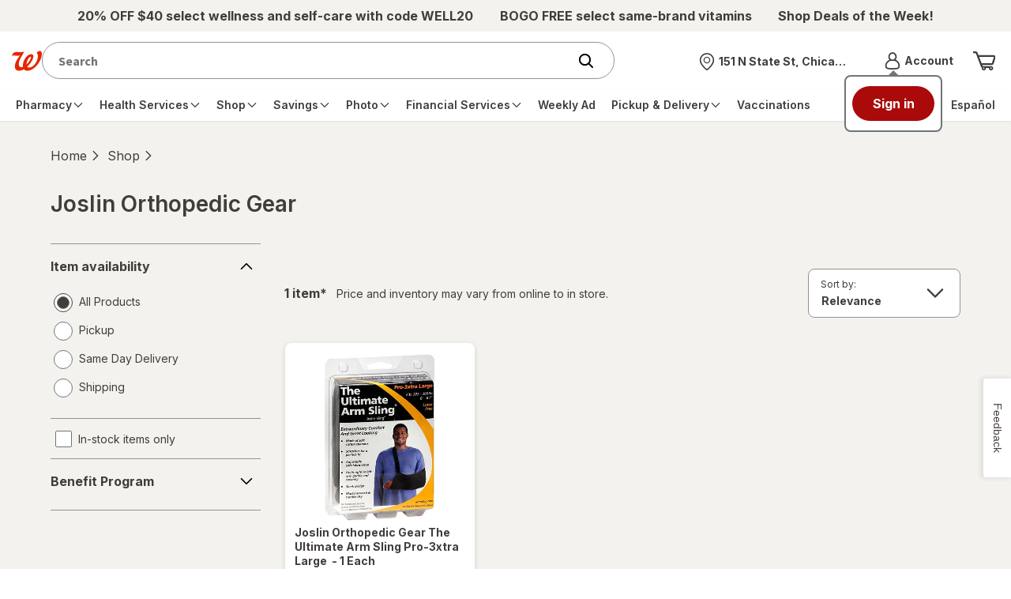

--- FILE ---
content_type: text/html; charset=utf-8
request_url: https://www.walgreens.com/store/c/productlist/N=364232/1/Brands=yes
body_size: 94098
content:
<!doctype html><html lang="en">	<head><script type="text/javascript" src="/dthandler/ruxitagentjs_ICA7NVfghqrux_10327251022105625.js" data-dtconfig="rid=RID_-1195517499|rpid=-611392677|domain=walgreens.com|reportUrl=/dthandler/rb_bf21859hft|uam=1|app=f4c2e99ce32f8b27|owasp=1|featureHash=ICA7NVfghqrux|xb=.*google-analytics^bs.com.*^p.*demdex^bs.net.*^p.*inmoment^bs.com.*|rdnt=1|uxrgce=1|cuc=hu1jo3rs|mdl=mdcc5=20|mel=100000|expw=1|dpvc=1|md=mdcc1=cwag_sid,mdcc2=cwrp_dt_tracker,mdcc3=cakavpwr_prdwr_walgreens,mdcc4=bdocument.referrer,mdcc5=bnavigator.userAgent,mdcc6=dutm_source,mdcc7=dutm_medium,mdcc8=dutm_campaign,mdcc9=dutm_term,mdcc10=dutm_content,mdcc11=bwindow.header.profileInfo.loggedIn,mdcc12=bwindow.dtmObject.BAS.SearchResultsFilterInfo.actualSearchTerm,mdcc13=bwindow.header.cartInfo.itemCount,mdcc14=bwindow.header.cartInfo.cartId,mdcc15=bwindow.vAdapters.VSB.configs.vInitRequest.paymentRequest.total,mdcc16=a#error_msg,mdcc20=cv2S,mdcc21=bsessionStorage.at_sign_in_already|lastModification=1768587439087|mdp=mdcc3|postfix=hu1jo3rs|tp=500,50,0|srbbv=2|agentUri=/dthandler/ruxitagentjs_ICA7NVfghqrux_10327251022105625.js"></script>		<meta charset="utf-8" />		<meta name="format-detection" content="telephone=no" />		<meta			name="viewport"			content="width=device-width, initial-scale=1.0, minimum-scale=1.0, maximum-scale=2.0"		/>		<meta http-equiv="X-UA-Compatible" content="IE=edge,chrome=1" />		<title>Walgreens | Walgreens</title>		<meta name="_csrf" content="fc0YTVq/HuM3MQ==.fPkMI0G8nSaGWll4Ld+znhy4+xd8cooEkocJrbWjWZs=" />
		<meta name="_csrfHeader" content="X-XSRF-TOKEN" /> <meta name="description" content="Shop Joslin Orthopedic Gear at Walgreens. Find Joslin Orthopedic Gear coupons and weekly deals. Pickup & Same Day Delivery available on most store items."/> <base href="https://www.walgreens.com" /><link rel="canonical" href="/store/c/productlist/N=364232/1/Brands=yes"> <meta property="og:title" content="Walgreens | Walgreens"/><meta property="og:description" content="Shop Joslin Orthopedic Gear at Walgreens. Find Joslin Orthopedic Gear coupons and weekly deals. Pickup & Same Day Delivery available on most store items."/><meta property="og:image" content="//pics.walgreens.com/prodimg/424840/450.jpg"/>		<link			rel="stylesheet"			type="text/css"			href="/common/react/assets/header/5.0/lsg-common.css?o=acs"		/>		<style>			.wag-drug-no-selected {
	height: 120px;
	width: 120px;
	border-radius: 100%;
	background: #cfcfcf;
	justify-content: center;
	color: #fff;
	margin: 30px;
}
.flex-box {
	display: flex;
}
@media (max-width: 991px) {
	.selectedDrugFilter {
		width: 100%;
	}
	.selectedDrugFilter .selected-title {
		display: none;
	}
	.selectedDrugFilter .selected-filters li.clear-all {
		display: inline-block;
	}
	.selectedDrugFilter .selected-filters .facets {
		overflow-y: hidden;
		-webkit-overflow-scrolling: touch;
		height: 60px;
		white-space: nowrap;
	}
}
.wag-prod-over-hidden {
	overflow: hidden;
}

/** (c) Walgreen Co. All rights reserved.**/
.wag-find-overlay-mobile {
	clear: both;
}

.wag-vpd-fas-search-cont {
	border-radius: 5px;
	height: 65px;
	width: 100%;
}

.wag-vpd-fas-search-cont .wag-findmrg {
	margin-left: -1px;
	min-width: 65px;
}
.wag-vpd-hours {
	margin-left: 7px;
}

.wag-personaledit-text-box input[type="text"],
.wag-personaledit-text-box input[type="number"],
.wag-personaledit-text-box input[type="tel"] {
	font-size: 16px;
}

.wag-find-add-link a {
	color: #404040;
	text-decoration: none;
}

.wag-find-add-link a:hover {
	color: #404040;
	text-decoration: underline;
}

.wag-find-icon {
	font-size: 188%;
	line-height: 0;
	padding-right: 5px;
	position: relative;
	top: 6px;
}

.wag-vpd-fas-results .wag-fas-left-cont {
	position: relative;
	width: 75%;
}

.wag-vpd-fas-results .wag-fas-rgt-cont {
	position: relative;
	width: 20%;
}

.wag-line-store {
	line-height: 25px;
}

.wag-fas-padding {
	padding: 6px 15px;
}

.wag-prodimg-size {
	height: 88px;
	width: 88px;
}

.flex-box {
	display: flex;
	position: relative;
}

.flex-align-center {
	align-items: center;
}

.wag-prod-body-copy__thirteen {
	font-size: 13px;
}

.wag-skinid-product-container .product-card .wag-find-store-newdesign a {
	display: inline;
}

.flex-justify {
	justify-content: space-between;
	align-items: center;
}
.flex-spacebw {
	justify-content: space-between;
}
.fasstoredetails {
	padding: 16px 0;
	border-bottom: 1px solid #cfcfcf;
	position: relative;
}
.fasstorenum {
	letter-spacing: 0;
	line-height: 21px;
	font-size: 14px;
}
.fasstoreadd {
	letter-spacing: 0;
	line-height: 21px;
	display: flex;
	flex-wrap: wrap;
	font-size: 14px;
	white-space: nowrap;
}
.fasstoredetailslink {
	position: absolute;
	bottom: 15px;
	right: 0;
	color: #013000;
	letter-spacing: 0;
	text-align: right;
	line-height: normal;
	font-size: 19px;
}
.fassearchbtn .btn__blue {
	min-width: 100%;
}
.flexcenter {
	align-items: center;
}
.flexcenter .icon__pin {
	color: #01728e;
	margin-right: 10px;
}
.flexcenter .link__cta {
	display: inline;
	color: #01728e;
	font-size: 18px;
}
.faschangeloc {
	border-bottom: 1px solid #cfcfcf;
	padding: 15px 0;
	flex-wrap: nowrap;
	justify-content: flex-start;
}
.nobdrbottom {
	border-bottom: none;
}
.fas-productimg {
	width: 75px;
	height: 75px;
}
.fasproducts {
	border-bottom: 1px solid #cfcfcf;
	padding-bottom: 15px;
	padding-top: 15px;
}
.fascontainer {
	height: 100%;
	left: 0;
	overflow-y: scroll;
	position: fixed;
	top: 0;
	width: 100%;
	z-index: 10010;
	background: #fff;
}
.fascontainer .main-content {
	padding-top: 0;
}
.fascontainer .alert__text-contain .icon {
	margin-bottom: 0;
}
.fascontainer .fasstoreadd,
.fascontainer .fasstorenum {
	font-size: 14px;
	letter-spacing: 0;
	line-height: 21px;
}
.fascontainer .fasstoreadd {
	flex-flow: column;
}
.fascontainer .fasmobile {
	letter-spacing: 0;
	line-height: 21px;
}
.fasstatus {
	letter-spacing: 0;
	line-height: 27px;
	font-size: 16px;
}

.fas-header {
	background: #02a0c0;
	color: #fff;
	font-size: 19px;
	position: relative;
	padding: 15px;
}
.fas-header .logo {
	position: absolute;
	top: 0;
	width: auto;
	left: 0;
	right: 0;
	bottom: 0;
	margin: auto;
	height: 35px;
}
.fas-header .icon__arrow-left {
	min-width: 15px;
	min-height: 15px;
}
.fas-mobile {
	margin-top: 20px;
	padding: 0 15px;
}
.wag-skinid-product-container .fasdesktop a,
.wag-skinid-product-container .fascontainer a {
	padding: 0;
	margin: 0;
	color: #01728e;
}
.wag-skinid-product-container .fascontainer .link__cta {
	padding-right: 15px;
}
.wag-find-store-newdesign.fasdesktop {
	margin-top: 20px;
}

.fas-prod-size {
	display: inline;
	line-height: 27px;
	font-size: 14px;
}
.fasstoresnear {
	color: #404040;
	vertical-align: middle;
}
.modal__content-contain.modal__small .wag-find-store-newdesign {
	width: 85%;
}
.fasprodtitle {
	font-size: 16px;
	color: #404040;
	line-height: 1.31;
	padding-left: 20px;
}
.wag-fas-text-green {
	color: #178669;
}
.fasstoredetails .text-align-right {
	text-align: right;
	padding: 0;
}
.fascontainer .fasstoresinfo,
.fasdesktop .fasstoresinfo {
	padding: 0;
}
.wag-fas-red {
	font-size: 14px;
	color: #e31837;
	letter-spacing: 0;
	line-height: 21px;
}
.flex-box-wrap {
	flex-wrap: wrap;
}
.mb15 {
	margin-bottom: 15px;
}
.mt15 {
	margin-top: 15px;
}
.pt10 {
	padding-top: 10px;
}
.mt20 {
	margin-top: 20px;
}
.storesinv {
	font-size: 18px;
	font-weight: normal;
	font-stretch: normal;
	font-style: normal;
	color: #404040;
}
.fasdeskcontainer .storesinv {
	flex: 1;
	display: flex;
	flex-wrap: wrap;
}
.pac-container {
	z-index: 10011 !important;
}
.fasmobile {
	font-size: 16px;
	line-height: 21px;
	letter-spacing: 0px;
	color: #01728e;
}
.pt5 {
	padding-top: 5px;
}
.fontBlue {
	color: #01728e;
}
.pt0 {
	padding-top: 0;
}
.pb0 {
	padding-bottom: 0;
}
.inv-msg-text {
	padding-top: 16px;
	font-size: 14px;
	line-height: 25px;
	letter-spacing: 0.2px;
	color: #404040;
}
#modal-padding {
	padding-top: 30px;
	padding-bottom: 13px;
}
.load-more-container {
	border-top: 1px solid #cfcfcf;
	padding-top: 16px;
	text-align: center;
}
.load-more-text {
	font-size: 19px;
}

@media (max-width: 767px) {
	.wag-overlay-page-turn-header {
		background-color: #cfeff5;
		border-bottom: 1px solid #cfcfcf;
	}
	.btn.wag-findmrg {
		min-width: 100%;
	}
}

@media (max-width: 767px) and (min-width: 320px) {
	.wag-store-overlay {
		padding: 10px;
	}
	.wag-find-overlay-desc {
		float: left;
		line-height: 20px;
		padding-left: 20px;
		padding-top: 12px;
		width: 156px;
		box-sizing: border-box;
	}
	.wag-find-overlay-prsize {
		color: #697176;
		float: left;
		font-size: 13px;
		font-weight: normal;
		width: 100%;
	}
	.wag-filterleftnav-content {
		border-bottom: 0;
		height: 100%;
	}
	.wag-find-at-store-loading-icon {
		background-color: #fff;
		border-radius: 0;
		color: #fff;
		height: 100%;
		left: 0;
		opacity: 1;
		position: absolute;
		text-align: center;
		top: 0;
		vertical-align: middle;
		width: 100%;
		z-index: 1050;
	}
	.wag-find-overlay-btn {
		margin-left: 0;
		margin-right: 0;
	}
	.wag-find-btm {
		margin-bottom: 7px;
	}
	.wag-personaledit-text-box {
		height: 44px;
		margin-left: 0;
		width: 100%;
	}
	.wag-findmrg {
		margin: 0;
		right: 0;
	}
	.wag-find-overlay-btm-br {
		border-bottom: 1px solid #ccc;
		clear: left;
		margin-bottom: 5px;
		width: 100%;
	}
	.wag-find-overlay-border {
		border-bottom: 1px solid #ccc;
		float: left;
		width: 100%;
	}
	.find-a-store-row {
		display: block;
		height: 100%;
		overflow: hidden;
		width: 100%;
	}
	.wag-find-overlay {
		margin-bottom: 10px;
		padding-left: 20px;
	}
	.wag-find-add-link a {
		color: #404040;
		text-decoration: none;
	}
	.wag-find-overlay-miles {
		margin-bottom: 0;
		padding-bottom: 0;
	}
	.wag-find-mb0 {
		margin-bottom: 0;
	}
}

.wag-find-atstore-loading img {
	width: auto;
}

#nulldeals .product-card.sponsored.deals img {
	max-width: 178px;
	height: auto;
}
.page__list-pages.products.null .view-more-content__feedback.show {
	display: block;
}
.wag-null-findstore a:hover:before,
.view-more-trigger__feedback:hover:before {
	display: none;
}

.product__img1 {
	text-align: center;
	padding-bottom: 15px;
}

.product__img1 img {
	max-width: 100%;
	max-height: 100%;
	width: auto;
}

a.autocrtsuggestioncls {
	cursor: pointer;
}
.page__list-pages.products.null .view-more-content__feedback.feedback_box {
	display: none;
}
.page__list-pages.products.null .view-more-content__feedback.show {
	display: block;
	animation: toptobottom 0.5s ease-in-out;
	-webkit-animation: toptobottom 0.5s ease-in-out;
	-moz-animation: toptobottom 0.5s ease-in-out;
	-ms-animation: toptobottom 0.1s ease-in-out;
}
@keyframes toptobottom {
	0% {
		height: 0;
		overflow: hidden;
	}
	100% {
		height: 320px;
		overflow: hidden;
	}
}
.page__list-pages.products.null .view-more-content__feedback:not(.show) {
	animation: toptobottom 1s linear alternate;
	-webkit-animation: toptobottom 1s linear alternate;
	-moz-animation: toptobottom 1s linear alternate;
	-ms-animation: toptobottom 1s linear alternate;
}
.wag-fsa img,
.wag-sponsor-fsa img {
	width: auto;
}
.wag-null-past-purchase .wag-fsa {
	margin-top: 10px;
	margin-bottom: 10px;
}
.wag-sponsor-fsa {
	margin-top: 15px;
	margin-bottom: 15px;
}
.shopbycategorysec {
	margin-top: 20px;
}
.mb15 {
	margin-bottom: 15px;
}
.wag-null-brand-title a {
	font-size: 20px;
	letter-spacing: 0;
	line-height: 33px;
	font-family: "Source Sans Pro", sans-serif;
	font-weight: bold;
}
.wag-null-tier2-title a {
	font-size: 16px;
	letter-spacing: 0;
	line-height: 33px;
	font-family: "Source Sans Pro", sans-serif;
}
.more-txt {
	font-size: 16px;
	font-family: "Source Sans Pro", sans-serif;
	font-weight: bold;
}
.wag-null-offers-title {
	color: #404040;
	font-size: 25px;
	letter-spacing: 0;
	line-height: 33px;
	font-family: "Source Sans Pro", sans-serif;
	font-weight: bold;
}
.wag-null-findstore a {
	font-size: 16px;
	font-family: "Source Sans Pro", sans-serif;
	margin-left: 10px;
	font-weight: bold;
}
.mr20 {
	margin-right: 20px;
}
.wag-prod-over-hidden {
	overflow: hidden;
}
@media (max-width: 700px) {
	#nulldeals .carousel-cell.product-card.sponsored {
		max-width: 204px;
	}
}

.show-feedback-textbox {
	display: block !important;
}
.paddingBottomCustom {
	padding-bottom: 5px !important;
	padding-left: 0px !important;
}
.customBgm {
	color: black !important;
	background: #fff284 !important;
}
.link__cta a:hover {
	color: black;
}
.br-img-new img {
	max-width: 145px;
}
.br-img-fourth-state img {
	max-height: 64px;
}
.br-img-new img,
.br-img-fourth-state img {
	width: auto;
}
.mb30 {
	margin-bottom: 30px;
}
.slick-slider .slick-list {
	padding: 8px;
	display: block;
	margin: 0;
	overflow: hidden;
	position: relative;
}

.products.page__list-pages
	.product-container
	.product-card-plp.card
	.owned-brands-card-two-own.product__buttons
	.btn__ob-slider-own {
	height: 30px !important;
	padding: inherit !important;
	position: absolute !important;
	right: 12px;
	/*top: 8px;*/
	margin-top: -10px;
	display: block !important;
	z-index: 999;
	text-align: right;
	width: auto !important;
}
body
	.products.page__list-pages
	.product-container
	.product-card-plp.card
	.show.owned-brands-card-two-own.product__buttons
	.btn__ob-slider-own
	.close-button {
	position: relative;
	top: 0;
	right: 0;
}
.input__text-area textarea {
	overflow-x: hidden;
	box-shadow: none;
}
.show-feedback-textbox.show {
	animation: toptobottom 1s ease-in-out;
}
.pb10,
.wag-visit-reward {
	word-wrap: break-word;
}
@keyframes toptobottom {
	0% {
		height: 0;
		overflow: hidden;
	}
	100% {
		height: 320px;
		overflow: hidden;
	}
}
.product__rating figure,
.product__rating img {
	max-width: 80px;
}
@media screen and (-ms-high-contrast: active), (-ms-high-contrast: none) {
	.wag-find-store-newdesign .in-modal .btn__rounded {
		top: auto;
		right: auto;
	}
}

@media (min-width: 768px) {
	.offers-new-sign-overlay {
		max-width: 850px;
	}

	.offers-new-sign-overlay .modal__content {
		max-width: 700px;
	}

	.br-single-user-ph-input .input__btn-attached input {
		border-radius: 5px 0 0 5px;
		box-shadow: none;
		width: calc(100% - 136px);
	}

	.br-single-user-ph-input .input__btn-attached .input__error {
		border-right: 0;
	}

	.br-single-user-ph-input .btn {
		min-width: 136px;
	}
}
@media (max-width: 767px) {
	.br-single-user-ph-input .input__contain {
		background: transparent;
		height: auto;
	}

	.br-single-user-ph-input .input__btn-attached input {
		background-color: #f4f0ee;
		border-radius: 5px;
		box-shadow: none;
		height: 50px;
		width: 100%;
	}

	.br-single-user-ph-input .input__btn-attached .input__title {
		height: auto;
		top: 15px;
	}

	.br-single-user-ph-input input:valid + .input__title,
	.br-single-user-ph-input input:focus + .input__title {
		transform: translate3d(-5px, -20px, 0) scale(0.8);
	}

	.br-single-user-ph-input .btn {
		display: block;
		margin-top: 20px;
		min-width: 100%;
	}

	.br-single-user-ph-input .input__btn-attached button {
		border-radius: 5px;
	}
	.pl5 {
		padding-left: 5px;
	}
	.align-items-base {
		align-items: baseline;
		display: flex;
		flex-wrap: wrap;
	}
	.br-single-user-ph-input .input__contain span {
		width: auto;
	}
	body
		.products.page__list-pages
		.product-container
		.product-card-plp.card
		.show.owned-brands-card-two-own.product__buttons
		.btn__ob-slider-own
		.close-button {
		top: -25px;
	}
}
.wag-prod-slider {
	width: 82%;
	margin: 0 auto;
}
.wag-slider {
	display: flex;
	max-width: 100%;
	flex-direction: row;
	flex-wrap: nowrap;
	justify-content: flex-start;
}
.wag-slider li {
	margin-right: 12px;
}
.wag-slider li.swatch-selected:before {
	border: 2px solid #01728e;
	content: " ";
	position: absolute;
	width: 20px;
	height: 20px;
	border-radius: 50%;
	bottom: auto;
	margin-top: 1px;
}

.wag-slider li a {
	width: 20px;
	height: 20px;
	border-radius: 50%;
	position: relative;
	background-size: 20px;
}

.wag-slider li.swatch-selected a {
	-webkit-transform: scale(0.65);
	-moz-transform: scale(0.65);
	-ms-transform: scale(0.65);
	transform: scale(0.65);
}

.selectors__colors {
	position: relative;
	padding-bottom: 10px;
	overflow-x: hidden;
}
.selectors__colors .prevPage,
.selectors__colors .nextPage {
	opacity: 1;
	position: absolute;
	top: -2px;
	z-index: 1;
}
.selectors__colors .prevPage {
	left: -5px !important;
}
.selectors__colors .nextPage {
	right: 0px !important;
}
.caurosel-arw-colors {
	align-items: center;
	background-color: #fff;
	display: flex;
	height: 26px;
	justify-content: center;
	width: 20px;
}
.prev-icon.caurosel-arw-colors {
	border-right: 1px solid #cfcfcf;
}
.next-icon.caurosel-arw-colors {
	border-left: 1px solid #cfcfcf;
}
.caurosel-arw-colors .icon__arrow-left,
.caurosel-arw-colors .icon__arrow-right {
	min-height: 15px;
	min-width: 15px;
}
.disabled .prev-icon,
.disabled .next-icon {
	opacity: 0;
	z-index: -1;
}

.disabled .prev-icon {
	left: -35px;
}

.disabled .next-icon {
	right: -35px;
}

.page__list-pages.products
	.dropdown.dropdown__plp-stores
	.dropdown__plp-store-list.desktop {
	visibility: visible;
	z-index: 99;
	opacity: 1 !important;
	-webkit-transform: translateY(10px) !important;
	transform: translateY(10px) !important;
}

.products.page__list-pages .filter-rail .color-selector.card,
.page__list-pages.products .filter-rail .tooltip-expand {
	height: auto !important;
	overflow: visible !important;
}

.page__list-pages.products .filter-rail .check-box-disabled {
	opacity: 0.5;
	cursor: not-allowed;
}

.accordion li .swatches li a[title="White"] {
	border: 1px solid #ddd;
}
.products.page__list-pages
	.product-container
	.coupon-carousel
	.content__title
	a,
.details.page__store .slider__wrap span,
.products.page__list-pages .slider__wrap span {
	vertical-align: middle;
}
@media screen and (max-width: 991px) {
	.filer-overlay-mob .accordion.toggle .inner {
		padding-bottom: 20px;
	}
	.filer-overlay-mob .accordion.toggle .view-more {
		margin-top: 8px;
	}
	.filer-overlay-mob .btn__rounded {
		padding: 11px;
	}
	.filer-overlay-mob .form__on-dark-bg.display-flex-center {
		display: flex;
		-webkit-box-align: center;
		-ms-flex-align: center;
		align-items: center;
	}
	.filer-overlay-mob .form__input.input__fifty-fifty {
		width: 35%;
	}
	.filer-overlay-mob .form__input:nth-child(n + 2) {
		margin-top: 0 !important;
	}
	.filer-overlay-mob .form__input.input__fifty-fifty .input__contain {
		height: 40px;
	}
	.filer-overlay-mob .form__input.input__fifty-fifty .dollar {
		position: absolute;
		top: 50%;
		left: 10px;
		-webkit-transform: translateY(-50%);
		-moz-transform: translateY(-50%);
		-ms-transform: translateY(-50%);
		transform: translateY(-50%);
		max-width: 1px;
		font-size: 0.875rem;
	}
	.filer-overlay-mob .form__input.input__fifty-fifty input {
		padding: 5px 0 5px 20px;
		font-size: 0.875rem;
		font-family: "Source Sans Pro", sans-serif;
		opacity: 1;
	}
	.filer-overlay-mob .input__title {
		-webkit-transform: translate(20px, 0) scale(1);
		-moz-transform: translate(20px, 0) scale(1);
		-ms-transform: translate(20px, 0) scale(1);
		transform: translate(20px, 0) scale(1);
		position: absolute;
		left: 0;
		width: 250px;
		height: 15px;
		pointer-events: none;
		text-transform: lowercase;
		line-height: 1;
	}
	.filer-overlay-mob .accordion.toggle .inner.tooltip-expand,
	.filer-overlay-mob .accordion.toggle .tooltip-expand .card {
		overflow: visible !important;
		height: auto !important;
	}
	.wag-prod-slider {
		width: 71%;
	}
	.selectors__colors .nextPage {
		right: 0px !important;
	}
	.selectors__colors .prevPage {
		left: 0px !important;
	}
}
@media screen and (max-width: 767px) {
	.wag-prod-slider {
		width: 85%;
	}
	.wag-nostore-results {
		padding: 0 15px;
	}
	.page__list-pages.products .di-results {
		margin-right: 15px;
	}
	/* .header__content {
        margin-top: 45px;
    } */
	main {
		padding-top: 20px;
	}
	.tabs.minimal-on-mobile {
		order: 2;
	}
	.wag-slider li a,
	.wag-slider li.swatch-selected:before {
		width: 24px;
		height: 24px;
	}
	.page__list-pages.products
		.product-container
		.card.product-card-plp
		.ownbranddiv
		.product__buttons {
		margin: 15px 0 0 0;
	}
	.page__list-pages.products .card.guided-nav {
		margin-left: 0;
		margin-right: 0;
		overflow-x: inherit;
	}
	.modal.modal-right-drawer .modal__content-contain {
		width: 100%;
	}
}
.guided-nav-hidden {
	visibility: hidden;
}
.modal.modal-right-drawer .btn__rounded {
	z-index: 1;
}
.accordion.view-more > div.mb20 {
	padding: 0;
}
.accordion.view-more li {
	margin-bottom: 12px;
}
.accordion.view-more li a {
	display: flex;
}
.accordion.view-more li a span {
	padding-right: 7px;
}
.page__list-pages.products .filter-rail .overflow-panel {
	overflow-y: auto;
}

.page__list-pages.products .filter-rail li.check-box {
	font-size: 14px;
}

.page__list-pages.products .filter-rail span.text-truncate {
	display: block;
	font-size: 16px;
}

.page__list-pages.products .card.guided-nav img {
	width: 100%;
}

.page__list-pages.products .card.guided-nav .image-box {
	text-align: center;
	background: white;
	box-shadow: 0 1px 6px 1px rgb(64 64 64 / 15%);
	border-radius: 8px;
	padding: 7px 24px;
	max-width: 180px;
	min-width: 180px;
	margin: 0px 6px;
	border: 1px solid #d3d3d342;
}
.page__list-pages.products .card.guided-nav {
	height: auto;
	overflow-x: inherit;
}

.page__list-pages.products .card.guided-nav-align {
	justify-content: center;
}

.page__list-pages.products .card.five-guided-nav-align {
	justify-content: center;
}

@media all and (min-width: 768px) and (max-width: 1078px) {
	.page__list-pages.products .card.guided-nav .image-box {
		padding: 8px;
	}

	.page__list-pages.products .card.guided-nav-align {
		gap: 1%;
	}
}

@media all and (min-width: 1079px) and (max-width: 1300px) {
	.page__list-pages.products .card.guided-nav .image-box {
		padding: 12px;
	}

	.page__list-pages.products .card.guided-nav-align {
		gap: 2%;
	}
}

.loader-bg-fade {
	background-color: #fff;
	border-radius: 0;
	color: #fff;
	height: 100%;
	left: 0;
	opacity: 0.8;
	position: fixed;
	text-align: center;
	top: 0;
	vertical-align: middle;
	width: 100%;
	z-index: 100001;
}
.loader-bg-fade .loading__dots {
	position: absolute;
	left: 50%;
	top: 50%;
	transform: translate(-50%, -50%);
	-ms-transform: translate(-50%, -50%);
	-moz-transform: translate(-50%, -50%);
	-webkit-transform: translate(-50%, -50%);
}
.page__list-pages.products
	.product-container
	.card.product-card-plp
	.selectors__colors {
	overflow: hidden;
}
.wag-fsa-rvi {
	margin-top: 5px;
}
.wag-fsa-rvi img {
	width: auto;
}
.page__list-pages.products.drug-tab .card.drug {
	height: auto;
}
.page__list-pages.products .di-results a {
	cursor: pointer;
}
.product-card a.wag-null-page-link {
	padding: 15px 0 0;
}
@media (max-width: 1024px) {
	.modal-right-drawer .modal-right-drawer {
		pointer-events: auto;
		visibility: visible;
		opacity: 1;
	}
}
.filterBtn {
	-webkit-box-align: center;
	-ms-flex-align: center;
	align-items: center;
}
.btnClr {
	color: #154150;
}
.products.page__list-pages .coupon-clipped span {
	vertical-align: baseline;
	display: inline-block;
}
.wag-clipped span {
	display: inline-block;
	vertical-align: middle;
	margin-right: 10px;
	color: #178669;
}
.text-right {
	text-align: right;
}
.wag-prod-over-hidden {
	overflow: hidden;
}
@media screen and (-ms-high-contrast: active), (-ms-high-contrast: none) {
	.products.page__list-pages
		.product-container
		.product-card-plp.card
		.hide.product-container-plp {
		flex: 0 1 auto;
	}
	.products.page__list-pages
		.product-container
		.product-card-plp.card
		.show.owned-brands-card-two-own.product__buttons {
		flex: 1 1 auto;
	}
}
@media screen and (-webkit-min-device-pixel-ratio: 0) {
	.page__list-pages.products
		.product-container
		.card.product-card-plp
		.product__buttons.owned-brands-card-two-own.show {
		display: flex;
		flex-grow: 1;
	}
	.ownbranddiv {
		display: flex;
		flex-direction: column;
		height: 100%;
	}
	.page__list-pages.products
		.product-container
		.card.product-card-plp
		.product__buttons.owned-brands-card-two-own
		.image-info-container {
		flex-grow: 1 !important;
	}
}
@-moz-document url-prefix() {
	.page__list-pages.products
		.product-container
		.card.product-card-plp
		.product__buttons.owned-brands-card-two-own.show {
		display: flex;
		flex-grow: 1;
	}
	.ownbranddiv {
		display: flex;
		flex-direction: column;
		height: 100%;
	}
	.page__list-pages.products
		.product-container
		.card.product-card-plp
		.product__buttons.owned-brands-card-two-own
		.image-info-container {
		flex-grow: 1 !important;
	}
}
@media not all and (min-resolution: 0.001dpcm) {
	@supports (-webkit-appearance: none) {
		.ownbranddiv {
			height: auto;
		}
	}
}
body.ReactModal__Body--open {
	overflow: hidden;
	width: 100%;
}
.wag-coupon-left-img-height {
	text-align: center;
}
.wag-coupon-left-img-height img {
	object-fit: cover;
	width: auto;
}
.cards-wrapper-fc {
	transition: 300ms;
	/* height: 163px; */
}

.hn-dollar-sign-gb {
	height: 10px;
	font-family: "Helvetica Neue LT W01_85 Heavy", "Arial", Sans-Serif;
	font-size: 12px;
	line-height: 1.14;
	letter-spacing: normal;
	text-align: left;
	color: #0a1414;
	transform: translate(0, -50%);
	display: inline-block;
}

.hn-text-sign-gb {
	font-family: "Helvetica Neue LT W01_85 Heavy", "Arial", Sans-Serif;
	font-size: 22px;
	line-height: 1.14;
	color: #0a1414;
}

.hn-service-cards-results-fc {
	position: relative;
	width: 100%;
	height: 100%;
	overflow: hidden;
	border-radius: 5px;
}

.hn-service-cards-results-fc:focus {
	outline: -webkit-focus-ring-color auto 0;
}

.Cash-price-text-fc {
	font-family: "HelveticaNeueLTW01-55Roman", "Arial", Sans-Serif;
	font-size: 12px;
	line-height: 1.17;
	text-align: right;
	color: #0a1414;
	display: block;
	margin-top: 20px;
}

.clinic-text-new {
	width: 100%;
	font-family: "HelveticaNeueLTW01-55Roman", "Arial", Sans-Serif;
	font-size: 20px;
	font-weight: normal;
	font-style: normal;
	font-stretch: normal;
	color: #0a1414;
	display: block;
}

.oval-div-new-fc {
	background-color: rgba(205, 240, 241, 0.5);
	border-bottom-left-radius: 100%;
	padding-left: 0;
	height: 91px;
	padding-right: 8px;
}

.flex-class-fc {
	display: flex;
	flex-wrap: wrap;
	justify-content: space-between;
}

.col-9 {
	width: 75%;
}

.padding-left-twenty-fc {
	padding-left: 20px;
}

.no-padding-fc {
	padding: 0 !important;
}

.tile-image-new-fc {
	width: auto;
	height: 26px;
	margin-top: 8px;
	object-fit: contain;
}

.block-padding-fc {
	padding-left: 20px;
	padding-top: 10px;
}

.tiles-result-fc {
	padding-left: 2%;
	font-weight: bold;
	font-size: 18px;
}

#seeMore {
	font-size: 16px;
	padding-left: 12px;
}

.slider .flickity-prev-next-button,
.slider .flickity-prev-next-button:disabled {
	background: #f5f5f0;
}

.get-started-new-fc {
	height: 46px;
	border-radius: 30px;
	background-color: #323264;
	margin-right: 20px;
	margin-bottom: 20px;
	display: flex;
	font-family: "Helvetica Neue LT W01_85 Heavy", "Arial", Sans-Serif;
	font-size: 16px;
	font-weight: bold;
	font-style: normal;
	font-stretch: normal;
	line-height: normal;
	letter-spacing: normal;
	text-align: center;
	color: #ffffff;
	cursor: pointer;
	white-space: normal;
	padding: 0 15px;
	width: 141px;
}

a.get-started-new-fc:hover {
	background-color: #284b9b;
	text-decoration: none;
}

.icon.icon__arrow-right_plp {
	min-width: 14px;
	min-height: 14px;
	margin-left: 8px;
	vertical-align: middle;
}

@media (min-width: 320px) and (max-width: 767px) {
	.tiles-result-fc {
		padding-left: 15px;
	}

	#seeMore {
		padding-left: 0;
		display: block;
	}

	.cards-wrapper-fc {
		padding-left: 0;
	}

	.no-padding-fc .block-padding-fc {
		width: 220px;
		height: 100px;
	}
}

/*New slider css*/
.findcare-carousel .slick-slider .slick-next,
.findcare-carousel .slick-slider .slick-prev {
	background: #f5f5f0;
}

#hnbrscontainer .slick-slider .slick-slide {
	padding: 0px;
}

/** (c) Walgreen Co. All rights reserved.**/

.wag-add-to-cart-modal {
	max-width: 550px;
	overflow: auto;
	height: auto;
}

.addtocartbtn .wag-addtocart-btn {
	margin-bottom: 15px;
	color: #fff;
	width: 100%;
}

.wag-comp-text-center {
	text-align: center;
	margin: 0 0 11px;
}

.wag-addtocart-ft {
	padding: 20px 0;
}

.wag-body-text1 {
	font-size: 0.929em;
}

.dropdown__plp-store-list .wag-locate-me {
	width: 100%;
}

.dropdown__plp-store-list .input__contain {
	background: #f4f0ee;
}

.dropdown__plp-store-list .input__contain input {
	padding: 12px 20px;
}

.page__list-pages.products .dropdown.dropdown__plp-stores .loading__dots span,
.page__list-pages.products .dropdown.dropdown__plp-stores .loading__dots:before,
.page__list-pages.products .dropdown.dropdown__plp-stores .loading__dots:after {
	width: 12px !important;
	height: 12px !important;
}

.page__list-pages.products .filter-rail .inner.tooltip-expand,
.page__list-pages.products .filter-rail .tooltip-expand .overflow-panel {
	overflow: visible !important;
}

.carouselChevFunc .icon,
.carouselChevFunc .icon svg {
	min-width: 15px;
	min-height: 15px;
}

.accordion li .swatches li a {
	width: 22px;
	height: 22px;
	background-size: 22px;
	margin: 0 auto;
}

.wag-slider li {
	margin-right: 10px;
}

.selectors__colors .prevPage {
	left: -5px;
}

.selectors__colors .nextPage {
	right: -5px;
}

.nav__category {
	background: #fff !important;
}

.ml0 {
	margin-left: 0 !important;
}

@media screen and (max-width: 767px) {
	.modal-right-drawer,
	.modal-right-drawer a,
	.modal-right-drawer label {
		pointer-events: auto !important;
	}

	.filter-rail .accordion.toggle .inner.tooltip-expand,
	.filter-rail .accordion.toggle .tooltip-expand .card {
		overflow: visible !important;
	}

	.filer-overlay-mob {
		min-width: 100%;
	}

	.selectedStore {
		display: block;
		margin: 15px 0 0 15px;
	}
}

.products.page__list-pages
	.exposed-container.selected-filters
	.exposed.slider
	.facet {
	flex-direction: column;
	margin: 0 5px;
}

.ReactModal__Content {
	left: 100% !important;
}

.ReactModal__Content--after-open {
	left: 0 !important;
	transition: left 600ms !important;
}

.ReactModal__Content--before-close {
	left: 100% !important;
	transition: left 600ms linear !important;
}

.fsaIcon img {
	width: auto;
	vertical-align: text-bottom;
	margin-left: 10px;
}

#leftNavFilter .nav__category .active {
	font-weight: bold;
}

.page__list-pages.products .filter-rail .view-more {
	position: initial;
}

.wag-view-more-opacity {
	opacity: 0.55;
}

.wag-view-more-loading {
	bottom: 0;
	left: 0;
	position: absolute;
	right: 0;
	top: 0;
	z-index: 9999;
	display: flex;
	justify-content: center;
	align-items: center;
}

.wag-bottom-loading {
	left: 10px;
	bottom: 0;
	position: absolute;
	z-index: 9999;
	display: flex;
	justify-content: center;
	align-items: center;
}

.wag-loader-image {
	width: 100%;
}

.wag-loader-image > span {
	animation-fill-mode: both;
	animation: bouncedelay 1s infinite ease-in-out;
	background-color: #02a0c0;
	border-radius: 100%;
	display: inline-block;
	height: 15px;
	position: relative;
	transform: translateY(-50%);
	width: 15px;
}

@keyframes bouncedelay {
	0%,
	40%,
	100% {
		transform: scale(0.5);
	}

	20% {
		transform: scale(1);
	}
}

.wag-loader-image .bounce1 {
	animation-delay: -0.32s;
}

.wag-loader-image .bounce2 {
	animation-delay: -0.16s;
}

#leftNavFilter {
	z-index: 10;
}

#productSection .banner-container strong {
	font-size: 14px;
	text-align: center;
}

#productSection .banner-container > figure > img {
	height: 70px;
	width: 70px;
}

.filter-toolTip {
	z-index: 9;
}

.wag-prod-over-hidden {
	overflow: hidden;
}

body .products.page__list-pages .carouselPrdAlign .product__price-contain {
	margin-top: 10px;
	display: block;
}

body .products.page__list-pages .carouselPrdAlign .empl-txt {
	display: block;
	font-size: 14px;
	margin-bottom: 5px;
}

body .products.page__list-pages .carouselPrdAlign .product__price-plp,
body .products.page__list-pages .carouselPrdAlign .product__weight {
	display: inline-block;
	line-height: 1;
	padding: 0;
	margin: 0;
}

body .products.page__list-pages .carouselPrdAlign .product__weight {
	font-size: 12px;
	vertical-align: middle;
}

body .products.page__list-pages .carouselPrdAlign .product__weight span {
	font-size: 12px;
	vertical-align: baseline;
}

body .products.page__list-pages .carouselPrdAlign .product__price-plp,
body .products.page__list-pages .carouselPrdAlign .redSalePrice,
body .products.page__list-pages .carouselPrdAlign .redSalePrice span {
	font-size: 16px;
}

body
	.products.page__list-pages
	.carouselPrdAlign
	.product__weight.redsaleweight {
	vertical-align: top;
}

body .products.page__list-pages .carouselPrdAlign .wag-sponsor-fsa {
	margin-top: 10px;
	margin-bottom: 10px;
}

/* Added for Google optimization */

.pac-container {
	background-color: #fff;
	position: absolute !important;
	border-top: 1px solid #d9d9d9;
	box-shadow: 0 2px 6px rgba(0, 0, 0, 0.3);
	-moz-box-sizing: border-box;
	-webkit-box-sizing: border-box;
	box-sizing: border-box;
	overflow: hidden;
	z-index: 10000;
	border-radius: 8px;
	width: inherit !important;
	padding: 15px;
	font-family: "Source Sans Pro", sans-serif;
}

.pac-logo:after {
	content: "";
	padding: 1px 1px 1px 0;
	height: 18px;
	box-sizing: border-box;
	text-align: right;
	display: block;
	background-image: url(https://maps.gstatic.com/mapfiles/api-3/images/powered-by-google-on-white3.png);
	background-position: right;
	background-repeat: no-repeat;
	background-size: 120px 14px;
}

.hdpi.pac-logo:after {
	background-image: url(https://maps.gstatic.com/mapfiles/api-3/images/powered-by-google-on-white3_hdpi.png);
}

.pac-item {
	line-height: 40px;
	cursor: default;
	padding: 0 4px;
	text-overflow: ellipsis;
	overflow: hidden;
	white-space: nowrap;
	text-align: left;
	border-top: 1px solid #e6e6e6;
	font-size: 11px;
	color: #999;
}

.pac-item:hover {
	background-color: #fafafa;
}

.pac-item-selected,
.pac-item-selected:hover {
	background-color: #ebf2fe;
}

.pac-item:first-of-type {
	border-top: none;
}

.pac-icon {
	background: #e31837;
	border-radius: 50%;
	color: #fff;
	width: 10px;
	height: 10px;
	background-image: none;
	vertical-align: inherit;
	margin-right: 7px;
	margin-top: 6px;
	display: inline-block;
}

.hdpi .pac-icon {
	background-image: none;
}

.pac-item-query {
	color: #404040;
	font-size: 0.875rem;
	padding-right: 3px;
}

.pac-matched {
	font-weight: normal;
}

.pac-icon-search {
	background-position: -1px -1px;
}

.pac-item-selected .pac-icon-search {
	background-position: -18px -1px;
}

.pac-icon-marker {
	background-position: -1px -161px;
}

.pac-item-selected .pac-icon-marker {
	background-position: -18px -161px;
}

.pac-placeholder {
	color: gray;
}

.align-availability-txt {
	padding-bottom: 5px;
	padding-left: 23px;
}

.availability-msg-icon {
	min-height: 22px;
	top: 6px;
}

/* Google optimization css complete */
*:focus {
	outline-color: #5d89da;
	opacity: 1 !important;
}

.wag-price-range-error .icon {
	vertical-align: text-bottom;
	min-width: 20px;
	margin-right: 5px;
	min-height: 20px;
}

.filterError-mesg {
	color: #d62400 !important;
}

@media (max-width: 1024px) {
	/* body .page__list-pages.products .wag-row .results-container.itemAvail {
  align-items: center;
    padding: 10px;
    box-shadow: 0 1px 6px 1px rgba(64,64,64,.15);
    border: 1px solid #fbfaf9;
    background-color: #fff;
    border-radius: 5px;
} */
	body .mt0 {
		margin-top: 0;
	}

	.resultCnt {
		display: flex;
		align-items: center;
		padding: 17px 10px 0;
	}
}

.resultcount {
	min-width: 90px;
}

.mt5 {
	margin-top: 5px;
}

.tablist .p0 {
	padding: 0;
}

#sortAndFilterMob {
	margin-left: auto;
	padding: 6px 2px 6px 6px;
}

@media (max-width: 767px) {
	.banner-container > strong {
		font-size: 14px;
	}

	.page__list-pages.products
		.product-container
		.card.product-card-plp
		.product__buttons {
		display: flex;
		flex-direction: column;
		align-items: center;
	}

	body
		.page__list-pages.products
		.product-container
		.card.product-card-plp
		.product__buttons
		button:last-of-type,
	body
		.page__list-pages.products
		.product-container
		.card.product-card-plp
		.product__buttons
		div:last-of-type,
	body
		.page__list-pages.products
		.product-container
		.card.product-card-plp
		.product__buttons
		button:first-of-type,
	body
		.page__list-pages.products
		.product-container
		.card.product-card-plp
		.product__buttons
		div:first-of-type {
		margin: 10px 0 0 0;
	}

	.wag-prod-slider {
		width: 60%;
		overflow: hidden;
	}

	.pagination .btn__rounded {
		width: auto;
	}

	.upsell_atc .content__title {
		margin-left: 20px;
		margin-right: 20px;
	}
}

.page__list-pages.products
	.product-container
	.card.product-card-plp
	.product__buttons
	.btn__no-bkgd {
	font-size: 16px;
}

.mrAuto {
	margin-right: auto;
}

.express-store-pickup {
	padding-left: 35;
	font-size: 14px;
}

.page__list-pages.products .page__wrap {
	z-index: auto;
}

.overlay-title {
	font-size: 22px;
}

.change-store-message {
	padding-top: 24px;
	padding-bottom: 50px;
	font-size: 18px;
	line-height: 1.83;
}

.selectedStore {
	display: block;
	margin: 8px 12px 16px 32px;
}

#store-header-search {
	height: auto;
}

.wag-joinbroverlay-btn-cont {
	display: flex;
	justify-content: flex-end;
}

.wag-joinbroverlay-link {
	padding-bottom: 40px;
}

.wag-joinbroverlay-desc,
.wag-joinbroverlay-link {
	letter-spacing: 0;
	line-height: 33px;
}

.page__list-pages.products.null .page__wrap.header {
	flex-direction: column;
	align-items: flex-start;
}

.hidden-y {
	overflow-y: hidden;
}

.input__search-contain input {
	height: auto;
}

.facets .filterCount {
	background: #ffffff;
	box-shadow: 0 1px 2px 0 rgba(207, 207, 207, 0.5);
	border-radius: 100px;
	margin-bottom: 15px;
	padding: 9px 10px;
	color: #284b9b;
	letter-spacing: 0;
	line-height: 24px;
}

.page__list-pages.products .selectors__colors .prevPage,
.page__list-pages.products .selectors__colors .nextPage {
	width: 20px;
}

.item_filter {
	display: block;
	margin-top: 6px;
}

.page__list-pages.products .selectors__colors .prevPage,
.page__list-pages.products .selectors__colors .nextPage {
	width: 20px;
}

@media (min-width: 767px) {
	.page__list-pages.products .wag-slider li a {
		width: 20px;
		height: 20px;
	}
}

.pb15 {
	padding-bottom: 15px;
}

.pb30 {
	padding-bottom: 30px;
}

.text-align-left {
	text-align: left;
}

.h2-fontsize {
	font-size: 1.375rem;
}

.w-100 {
	width: 100%;
}

.btn__select .select__contain .qtyBtnDisable {
	background: #d9dada;
	color: #707575;
	pointer-events: none;
}

@media (min-width: 768px) {
	#addtocartdialog .upsell_atc {
		max-width: 628px;
	}

	#addtocartdialog .upsell_atc .modal__content {
		max-width: 95%;
		width: 95%;
	}

	#addtocartdialog .upsell_atc .slick-slide {
		margin-left: 12px;
		margin-right: 0px;
	}

	.cntWidth {
		width: 79.5%;
		margin: 0 auto;
	}

	.upsell_card_desk,
	.upsell_card_tab {
		width: 93.5%;
	}
}

@media (min-width: 1024px) {
	#addtocartdialog .upsell_atc {
		max-width: 890px;
	}

	#addtocartdialog .upsell_atc .slick-slide {
		margin-left: 12px;
		margin-right: 0px;
	}
}

@media (max-width: 415px) {
	#addtocartdialog .upsell_product_card {
		max-width: 60vw;
	}
}

#addtocartdialog .upsell_atc {
	overflow: auto;
	padding-bottom: 0;
}

#addtocartdialog .upsell_product_card,
#addtocartdialog .upsell_product_card .product {
	height: 100%;
}

#addtocartdialog .upsell_product_card .product {
	padding-bottom: 60px;
}

#addtocartdialog .upsell_btn {
	position: absolute;
	bottom: 0;
	top: auto;
	left: 0;
	right: 0;
	color: #ffffff;
}

#addtocartdialog .slick-slider .slick-next,
#addtocartdialog .slick-slider .slick-prev {
	background: #f5f5f0;
	border: none;
}

#addtocartdialog .alert.minimal .alert__text-contain {
	margin: 0 auto 0 40px;
	width: auto;
}

.text__underline {
	text-decoration: underline;
}

#wag-atc-upsell .description {
	color: #284b9b;
}

#wag-atc-upsell .amount,
#wag-atc-upsell .product__rating figcaption,
#wag-atc-upsell .product__weight {
	color: #707575;
}

#wag-atc-upsell .product__price {
	padding-right: 5px;
	margin-top: 0;
	font-size: 16px;
}

#wag-atc-upsell .product__weight {
	margin-bottom: 0;
}

#wag-atc-upsell .product__deal,
#wag-atc-upsell .description {
	font-size: 14px;
}

#wag-atc-upsell .sale_price_upsell,
#wag-atc-upsell .sale_price_upsell .product__price {
	display: inline;
}

#wag-atc-upsell .sale_price_upsell .product__weight {
	font-size: 12px;
}

#wag-atc-upsell .sale_price_upsell .product__slashed {
	display: block;
	text-decoration: line-through;
	font-size: 12px;
	color: #707575;
}

.product-card .product__slashed {
	text-decoration: line-through;
	font-size: 12px;
}

#addtocartdialog .wag-atc-alert-contain {
	margin: 0 30px 75px 10px;
}

#wag-atc-upsell .badge__corner {
	top: -20px;
	left: -20px;
}

#wag-atc-upsell .wag-inline-txt {
	display: inline;
}

#wag-atc-upsell .wag-block-txt {
	display: block;
}

@media (min-width: 1023px) {
	#closeFilter {
		display: none;
	}

	.cntWidth {
		width: 84.5%;
		margin: 0 auto;
	}
}

#addtocartdialog .upsell_atc .slick-slider button + .slick-list {
	padding: 8px 30px;
}

.d-inline {
	display: inline;
}

.page__list-pages.products
	.modal__content
	.card__product
	.product__details
	.product__price {
	font-size: 22px;
}

.save-price {
	margin-left: 5px;
	font-size: 1.125rem;
	font-weight: 700;
}

.page__list-pages.products .owned-brands__trigger .trigger.front img.logo {
	margin-right: 5px;
}

.Wlogo {
	max-width: 21px;
	margin: auto 10px auto auto;
}

.WlogoMob .logo {
	max-width: 18px;
	margin-right: 3px;
}

@media (max-width: 767px) {
	.page__list-pages.products .modal__content .card__product .product__details {
		margin-left: auto;
	}

	.WlogoMob {
		padding: 0 20px;
	}

	/* Product card - PLP, T1 & T2 ShopAll, T3, Contact lens, Q page, SDF container*/
	.product-card-container {
		width: 100%;
		margin: 0px auto;
	}

	.product-card-container :is(.item.card.card__product),
	.product-card-container :is(.owned-brands__card.card.card__product),
	#sdfContainer :is(.card__product) {
		border-radius: 8px;
		flex-direction: row;
	}
}

.ncOverlayStore {
	display: flex;
	flex-direction: column;
}

.deals-box {
	border: 2px dashed #d9dada;
	padding: 11px 12px;
	border-radius: 8px;
}

.deals-box img {
	max-width: 20px;
}

.wag-coupon-unclip-section {
	display: flex;
	align-items: center;
	transition: 0.3s;
	padding: 8px 12px;
	border: 2px dashed #cfeff5;
	border-radius: 8px;
	cursor: pointer;
	overflow: hidden;
	box-sizing: border-box;
}

.wag-coupon-clip-section {
	display: flex;
	align-items: center;
	transition: 0.3s;
	padding: 8px 12px;
	border: 2px dashed #cfeff5;
	border-radius: 8px;
	overflow: hidden;
	box-sizing: border-box;
	background: #eef9fc;
}

.upsell_product_card .btn__select .btn {
	border-radius: 0 45px 45px 0;
	padding: 0 6px 0 6px;
	margin: 0px;
	color: #fff;
}

.inner_upsell_atc .content__title {
	margin-left: 20px;
	margin-right: 20px;
}

.outer_upsell_atc {
	max-width: 890px;
}

.inner_upsell_atc .modal__content {
	max-width: 95%;
	width: 95%;
}

.inner_upsell_atc .slick-slide {
	margin-left: 12px;
	margin-right: 0px;
}

.outer_upsell_atc {
	overflow: auto;
	padding-bottom: 0;
}

.inner_upsell_atc .slick-slider button + .slick-list {
	padding: 8px 30px;
}

@media (max-width: 767px) {
	#addtocartdialog .slick-slider .slick-next,
	#addtocartdialog .slick-slider .slick-prev {
		display: none !important;
	}
}

a#onFeedbackClickHandler:hover {
	color: #284b9b;
}

.color__text-sienna {
	color: #dc7846;
}

#sdfContainer .card__product .product__buttons .btn__select .btn {
	width: auto;
}

@media (max-width: 767px) {
	.page__list-pages.products .coupon-carousel .slick-slider .slick-slide {
		padding: 8px;
	}

	.coupon-carousel .product-card.coupon .btn {
		width: 90%;
	}

	.page__list-pages.products .coupon-carousel.findcare-carousel .slider__wrap,
	.page__list-pages.products .coupon-carousel.item .slider__wrap {
		padding: 0 2px;
	}
}

.page__list-pages.products .findcare-carousel .slick-slider .slick-slide {
	padding: 0px;
	margin: 0px 6px;
}

.page__list-pages.products .search_container {
	display: flex;
	justify-content: space-between;
	padding: 32px 15px 0px 15px;
}

.page__list-pages.products .search_container .title_divider {
	width: 100%;
	display: flex;
	justify-content: space-between;
	align-items: baseline;
}

@media (min-width: 1024px) {
	.page__list-pages.products .search_container .title_divider {
		padding-bottom: 16px;
		border-bottom: 1px solid var(--palette-gray-300);
	}
}

.itemAvail {
	margin: 32px 0px;
}

.mr8 {
	margin-right: 8px;
}

.p8 {
	padding: 8px;
}

.select__contain label {
	font-size: 0.75rem;
	line-height: 0.9375rem;
}

.select__contain select {
	font-size: 0.875rem;
	line-height: 1.3125rem;
	font-weight: 700;
}

.page__list-pages.products .selected-filters.desktop {
	margin-top: 0px;
}

.page__list-pages.products .selected-filters.desktop .facets {
	margin-top: 0px;
}

.page__list-pages.products .selected-filters.desktop .facets li {
	margin: 0 8px 8px 0;
}

.py16 {
	padding-top: 16px;
	padding-bottom: 16px;
}

.py8 {
	padding-top: 8px;
	padding-bottom: 8px;
}

.modal__content-inner .accordion .no-toggle:after {
	width: 16px !important;
	background-size: 16px !important;
}

.modal__content-inner .accordion .inner {
	padding: 0px 0px 16px 0px;
}

.page__list-pages.products .filter-rail .btn__radio input {
	font-size: 14px;
	line-height: 21px;
}

.page__list-pages.products .filter-rail li.check-box {
	margin-top: 16px;
	padding-top: 0;
	padding-bottom: 16px;
}

.page__list-pages.products .filter-rail .check-box__blue li.check-box {
	margin-top: 8px;
	padding-top: 0;
	padding-bottom: 8px;
}

.check-box .check:after {
	background-size: 200%;
}

.mb8 {
	margin-bottom: 8px;
}

.card__product .product__title .brand {
	margin-bottom: 4px;
}

.product__text .brand {
	font-size: 12px;
	display: block;
	text-decoration: underline;
}

.product__text .product__text-title-contain {
	display: flex;
	flex-direction: column;
	gap: 4px;
}

.card__product .product__title .description {
	font-size: 14px;
	font-weight: 700;
}

.card__product .product__title .amount {
	font-size: 14px;
	font-weight: 700;
}

.product__rating figcaption {
	padding-left: 8px;
}

.card__product .product__price-contain {
	margin-top: 0px;
}

.card__product .product__deal-container {
	margin-top: 4px;
	padding-bottom: 0px;
}

.card__product .product__details .text-elipse {
	white-space: nowrap;
}

.card__product .product__details .text-elipse a {
	overflow: hidden;
	width: 100%;
	text-overflow: ellipsis;
}

.card__product .product__details {
	width: 100%;
}

.card__product .bottom__button {
	padding: 0px;
	position: relative;
	transform: translateY(40px);
	flex-grow: 0;
}

.page__list-pages.products .owned-brands__trigger .trigger.front {
	background-color: var(--palette-brand-clay);
}

.page__list-pages.products .card_radius {
	border-radius: 8px 8px 0px 0px;
}

.btn__select .select__contain .icon__arrow-down svg {
	fill: #fff;
	/* transform: scale(2.9); */
}

.btn__select .select__contain .icon__arrow-down {
	margin: 0 4px 0 0;
	transform: translateY(-48%);
}

@media (min-width: 768px) {
	.page__list-pages.products .owned-brands {
		margin: 0 0 50px 16px;
		max-width: 240px;
	}
}

.tickIcon .tickIcon__check {
	fill: var(--palette-feedback-success);
}

.tickIcon .tickIcon__cancel {
	fill: var(--palette-feedback-warning);
}

.tickIcon .tickIcon__warning {
	fill: var(--palette-feedback-warning-light);
}

.pagination .icon.icon__arrow-right_plp {
	min-width: 16px;
	min-height: 16px;
	margin-left: 0px;
	vertical-align: middle;
}

.pagination .icon.icon__arrow-right_plp svg {
	fill: currentColor;
}

.pagination .icon.icon__arrow-left svg {
	fill: currentColor;
}

.ml12 {
	margin-left: 12px;
}

.mr12 {
	margin-right: 12px;
}

.summary .btn__pair {
	margin-top: 8px;
}

.summary .view-more a span {
	margin-left: 0px;
}

.summary .btn__pair a {
	margin-right: 12px;
}

.mt16 {
	margin-top: 16px;
}

a.link__cta {
	text-decoration: underline;
}

#searchheaderContainer .page__list-pages.products .page__wrap {
	padding: 32px 16px 0px 16px;
}

@media (min-width: 1024px) {
	#searchheaderContainer .page__list-pages.products .page__wrap {
		padding: 32px 16px 32px 16px;
	}
}

.ml8 {
	margin-left: 8px;
}

.page__wrap .tabs__chip {
	height: 40px;
	margin-bottom: 32px;
}

.mt32 {
	margin-top: 32px;
}

.page__wrap .border:first-of-type {
	margin-bottom: 0px;
}

#productSection .filters-flex-layout {
	display: flex;
	gap: 14px;
}

#productSection .filters-flex-layout ul {
	width: max-content;
}

.page__list-pages.products .product-container {
	margin-top: 32px;
}

.loadmorepagination .pagination,
.quantity__buttons {
	padding: 32px 0px 24px;
}

#page-content {
	background-color: var(--palette-brand-neutral);
}

.page__list-pages.products .page__wrap.header {
	margin-bottom: 0px;
	padding-top: 32px;
}

.mb32 {
	margin-bottom: 32px;
}

.p12 {
	padding: 12px;
}

.pt12 {
	padding-top: 12px;
}

#searchRviContainer .carousel-cell .facets .facet {
	border: none;
}

.icon_align-end {
	align-self: end;
}

.flex {
	display: flex;
	align-items: center;
	justify-content: center;
}

.filterBtn .icon-pos {
	position: relative;
	top: 1px;
}

.width-inherit {
	width: inherit;
}

.mt12 {
	margin-top: 12px;
}

.mt4 {
	margin-top: 4px;
}

.wag-cart-count-opt {
	background: #f4f0ee;
	color: #000;
}

.wag-maxHeight {
	height: -webkit-fill-available;
}

@media (max-width: 767px) {
	.pt24-on-mobile {
		padding-top: 24px;
	}

	.page__list-pages.products
		.selected-filters.mobile
		.facets::-webkit-scrollbar {
		display: none;
	}

	.width-inherit-on-mobile {
		width: inherit;
	}

	.card__product .product__details {
		width: 60%;
		margin-left: 0;
		padding-left: 16px;
	}

	.card__product .bottom__button {
		background: none;
		transform: translateY(6px);
		width: -webkit-fill-available;
	}
}

@media (max-width: 767px) {
	.page__wrap .tabs__chip {
		margin-bottom: 0px;
	}
}

@media (min-width: 767px) {
	.card__product > div:first-child:not(.product__details) {
		width: 100%;
	}

	.width-full-on-desktop {
		width: 100%;
	}

	#productSection .banner-container strong {
		font-size: 16px;
	}

	#productSection .banner-container > figure > img {
		height: 80px;
		width: 80px;
	}
}

@media (max-width: 767px) {
	.page__list-pages.products .search_container {
		display: flex;
		justify-content: space-between;
		padding: 4px 15px 0px 15px;
	}
}

.coupon-summary {
	display: block;
	max-width: 170px;
}

.coupon-description {
	display: block;
	max-width: 170px;
	max-height: 40px;
	overflow: hidden;
}

.coupon-clipped {
	color: #178669;
	font-family: "Source Sans Pro", sans-serif;
	text-align: center;
}

.coupon-clipped .icon {
	margin-top: 10px;
	top: 10px;
	margin-right: 10px;
}

.product-card.coupon.plp {
	display: -webkit-box;
	display: -ms-flexbox;
	display: flex;
	-webkit-box-orient: vertical;
	-webkit-box-direction: normal;
	-ms-flex-direction: column;
	flex-direction: column;
	padding: 15px;
}

.product-card.coupon.plp .product {
	padding: 0;
	-webkit-box-flex: 1;
	-ms-flex-positive: 1;
	flex-grow: 1;
	color: #404040;
}

.product-card.coupon .display-flex {
	min-height: 175px;
}

/* .page__list-pages.products .slick-slider .slick-slide {
	background: white;
	box-shadow: 0 1px 6px 1px rgb(64 64 64 / 15%);
	border-radius: 8px;
	padding: 12px;
	margin: 0 4px;
	min-width: 200px;
} */

/* .page__list-pages.products .slick-slider .carousel-cell {
	box-shadow: none;
	min-height: initial !important;
	height: initial !important;
	padding: 0 !important;
} */

.page__list-pages.products .slider__swatches.slick-slider .slick-slide {
	box-shadow: none;
	background: none;
	padding: 0;
}

/* custom css */

.page__list-pages.products .slick-slider .slick-slide {
	min-width: 150px;
}

.slick-slider .slick-track {
	margin: 0;
}

.product-card.coupon.plp {
	min-width: 245px;
}

/* remove padding to display full product cards */
@media (min-width: 768px) {
	#couponCarouseldiv .slick-slider button + .slick-list {
		padding: 8px 50px;
	}
	.coupon-summary {
		max-width: 125px;
	}
}

/* clip coupon button width */
.product-card.coupon.plp .product {
	width: 100%;
	align-items: center;
}

/* custom padding around product card */
.slick-slider .carousel-cell a {
	margin: 0;
	padding: 0;
}

/* resolve arrows within next/prev carousel button */
.slick-slider .slick-next,
.slick-slider .slick-prev {
	display: inline-flex !important;
}

/** (c) Walgreen Co. All rights reserved.**/

.wag-find-overlay-mobile {
	clear: both;
}

.wag-vpd-fas-search-cont {
	border-radius: 5px;
	height: 65px;
	width: 100%;
}

.wag-vpd-fas-search-cont .wag-findmrg {
	margin-left: -1px;
	min-width: 65px;
}

.wag-vpd-storemap {
	width: 200px;
}

.wag-vpd-storemap-info {
	width: 75%;
}

.wag-vpd-storemap-miles {
	width: 25%;
}

.map_wrapper-width {
	height: 230px;
}

.wag-find-bdr {
	border-color: #cbcbcb;
	border-radius: 10px;
	border-style: solid;
	border-width: 1px;
}

.wag-mobile-find-bdr {
	border-bottom-color: #cbcbcb;
	border-bottom-style: solid;
	border-bottom-width: 1px;
	margin-left: 7px;
	width: 100%;
}

.wag-find-space {
	margin-left: 7px;
	width: 100%;
}

.wag-vpd-hours {
	margin-left: 7px;
}

.wag-findatstore-pagination ul {
	margin: 0 0 15px 0;
}

.wag-findstore-pagination ul {
	margin: 15px 0 0 0;
}

.wag-personaledit-text-box input[type="text"],
.wag-personaledit-text-box input[type="number"],
.wag-personaledit-text-box input[type="tel"] {
	font-size: 16px;
}

.wag-find-font-icon {
	font-size: 188%;
}

.wag-find-add-link a {
	color: #404040;
	text-decoration: none;
}

.wag-find-add-link a:hover {
	color: #404040;
	text-decoration: underline;
}

.wag-find-icon {
	font-size: 188%;
	line-height: 0;
	padding-right: 5px;
	position: relative;
	top: 6px;
}

.wag-vpd-fas-results .wag-fas-left-cont {
	position: relative;
	width: 75%;
}

.wag-vpd-fas-results .wag-fas-rgt-cont {
	position: relative;
	width: 20%;
}

.wag-vpd-inven-text {
	font-size: 12px;
}

.form-control.wag-form-control.wag-personaledit-text-box {
	height: 44px;
	margin-left: 0;
	width: 100%;
}

.wag-btn-line {
	line-height: 44px;
}

.wag-check-correct {
	height: 18px;
	left: 12px;
	position: absolute;
	width: 23px;
	z-index: 1;
}

.wag-text-green {
	color: green;
}

.wag-border-grey {
	border-bottom: 1px solid #cfcfcf;
}

.wag-fas-store .input__btn-attached input {
	padding: 12px 16px;
}

.pick-it-up-btn {
	height: auto;
	min-width: auto;
}
.fasstoreadd.tickIcon {
	flex-wrap: nowrap;
	align-items: center;
}
.fasstoreadd.tickIcon .icon {
	min-width: 22px;
	top: 0;
}
body .fasdeskcontainer.modal-right-drawer .modal__content-contain {
	width: 420px;
}
.fasdeskcontainer .fasstoredetailslink {
	bottom: auto;
}
.pick-it-up-btn .btn {
	padding: 0 18px;
}

@media all and (-ms-high-contrast: active), (-ms-high-contrast: none) {
	.results-container {
		justify-content: flex-start !important;
	}
	.products.page__list-pages
		.product-container
		.owned-brands-card-container
		.product-card-plp.card
		.product__buttons {
		top: 99% !important;
		width: 100%;
	}
}
@media all and (min-width: 1400px) {
	.products.page__list-pages .product-container .product-card-plp.card,
	.products.page__list-pages .product-container .owned-brands-card-container {
		width: calc(25% - 1.1em) !important;
	}
	.products.page__list-pages
		.product-container
		.owned-brands-card-container
		.product-card-plp.card {
		width: 100% !important;
	}
}
@media all and (min-width: 991px) and (-ms-high-contrast: active),
	(-ms-high-contrast: none) {
	.products.page__list-pages .modal-right-drawer.modal .modal__content-contain {
		overflow: visible !important;
	}
}
@media all and (min-width: 768px) and (-ms-high-contrast: active),
	(-ms-high-contrast: none) {
	.products.page__list-pages
		.product-container
		.owned-brands-card-container
		.product-card-plp.card {
		width: 100% !important;
	}
}
@media all and (min-width: 768px) and (max-width: 1399px) {
	.products.page__list-pages .product-container .product-card-plp.card,
	.products.page__list-pages .product-container .owned-brands-card-container {
		width: calc(33% - 1em) !important;
	}
	.products.page__list-pages
		.product-container
		.owned-brands-card-container
		.product-card-plp.card {
		width: 100% !important;
	}
}
@media all and (min-width: 767px) and (-ms-high-contrast: active),
	(-ms-high-contrast: none) {
	.products.page__list-pages
		.hover-experience.product-container
		.product-card-plp.card
		.product-container-plp,
	.products.page__list-pages
		.product-container
		.owned-brands-card-container
		.product-card-plp.card
		.product-container-plp {
		flex: auto !important;
		-ms-flex: auto !important;
	}
	.products.page__list-pages
		.product-container
		.product-card-plp.card
		.product-container-plp
		.title-price-container {
		display: -ms-flexbox !important;
		display: flex !important;
		-ms-flex: 1 1 auto !important;
		flex: 1 1 auto !important;
	}
}
.products.page__list-pages .product-container .drug.product-card-plp.card {
	width: 100% !important;
}
.page__list-pages.products
	.product-container
	.card.product-card-plp
	.negative-avail.green {
	color: #178669;
}
.badge__corner {
	z-index: 9 !important;
}

.coupon-carousel .wag-coupons-bruser {
	position: absolute;
	width: 100%;
	left: 0;
	bottom: 0;
	background: rgba(255, 255, 255, 1);
	padding: 0 15px;
}
.page__list-pages.products
	.product-container
	.card.product-card-plp
	.product__buttons
	.btn__no-bkgd {
	height: auto !important;
}
.wag-gwp-header-product-disc p {
	color: #697176;
	font-size: 12px !important;
	line-height: 18px !important;
	margin: 0;
	padding: 0;
}
.wag-gwp-header-product-disc p {
	margin: 0 0 5px 0;
	padding: 5px 0 0 0;
}
.page__list-pages.products
	.product-container
	.card.product-card-plp
	.product-container-plp
	.title-price-container {
	flex-grow: 1;
	overflow: hidden;
}
.product-container .card.product-card-plp .product-img-link {
	min-height: 210px;
	margin-bottom: 20px;
}
.ellipsis {
	width: 90%;
}
.obcard-overflow {
	width: 100%;
}
.owned-brands-hover .ob-card-own {
	overflow: hidden !important;
}
.flex-box.align-items-base {
	align-items: baseline;
}
.pr5 {
	padding-right: 5px;
}
.loading__dots.store {
	padding: 25px 0 !important;
}
.dropdown__plp-store-list.mobile-lvl {
	opacity: 1;
	visibility: visible;
	z-index: 10;
	-webkit-transform: translateY(0);
	-moz-transform: translateY(0);
	-ms-transform: translateY(0);
	transform: translateY(0);
	width: 375px;
	padding: 20px;
	max-height: 590px;
	overflow: auto;
	top: 180px;
}
.modal__content.small .dropdown__plp-store-list.mobile li.btn__radio {
	margin-bottom: 20px;
}
.mobile-view-loader {
	width: 100%;
}
.mobile-view-loader .loading__dots {
	margin: 0 auto 30px !important;
}
.carousel-list-wrapper {
	margin-top: 2.5rem;
}
.page__list-pages.products
	.product-container
	.card.product-card-plp
	.product__price-contain
	.empl-txt {
	width: 100%;
	display: block;
	margin-bottom: 0.6rem;
}
@media (max-width: 767px) {
	.page__list-pages.products.drug-tab .page__wrap.header {
		padding-bottom: 0;
	}
	.product-container .card.product-card-plp .product-img-link {
		min-height: auto;
	}
	.card.product-card-plp {
		margin-bottom: 15px !important;
	}
}
#div-gpt-ad-leaderboard-1 {
	display: flex;
	width: 100%;
	justify-content: center;
}

.page__list-pages.products
	.product-container
	.owned-brands-card-container
	.ob-card-own.two
	.badge__corner {
	-webkit-transition: 300ms;
	-moz-transition: 300ms;
	-ms-transition: 300ms;
	transition: 300ms;
}

.page__list-pages.products
	.product-container.hover-experience
	.card.product-card-plp
	.ob-card-own.two
	.close-button {
	-webkit-transition: 600ms;
	-moz-transition: 600ms;
	-ms-transition: 600ms;
	transition: 600ms;
}

.page__list-pages.products
	.product-container.hover-experience
	.card.product-card-plp
	.ob-card-own.two
	.close-button,
.page__list-pages.products
	.product-container
	.owned-brands-card-container
	.card.product-card-plp
	.ob-card-own.two
	.close-button {
	position: absolute;
	top: 5px;
	right: 10px;
	z-index: 1;
	opacity: 0;
}

.page__list-pages.products
	.product-container.hover-experience
	.card.product-card-plp
	.ob-card-own.two
	.close-button
	.icon,
.page__list-pages.products
	.product-container
	.owned-brands-card-container
	.card.product-card-plp
	.ob-card-own.two
	.close-button
	.icon {
	min-width: 20px;
}

.page__list-pages.products
	.product-container.hover-experience
	.card.product-card-plp
	.ob-card-own.two
	.close-button.show,
.page__list-pages.products
	.product-container
	.owned-brands-card-container
	.card.product-card-plp
	.ob-card-own.two
	.close-button.show {
	opacity: 1;
}

.page__list-pages.products
	.product-container.hover-experience
	.card.product-card-plp
	.ob-card-own.two
	.owned-brands-triggered-hover,
.page__list-pages.products
	.product-container
	.owned-brands-card-container
	.card.product-card-plp
	.ob-card-own.two
	.owned-brands-triggered-hover {
	border-top: 1px solid #cfcfcf;
	padding-top: 10px;
	margin-top: 15px;
	width: 100%;
}

@media (max-width: 1024px) {
	.page__list-pages.products
		.product-container.hover-experience
		.card.product-card-plp
		.ob-card-own.two
		.owned-brands-triggered-hover,
	.page__list-pages.products
		.product-container
		.owned-brands-card-container
		.card.product-card-plp
		.ob-card-own.two
		.owned-brands-triggered-hover {
		display: none;
	}
}

.page__list-pages.products
	.product-container
	.owned-brands-card-container
	.ob-card-own.two
	.badge__corner {
	opacity: 0;
}

.page__list-pages.products
	.product-container
	.owned-brands-card-container
	.ob-card-own.two
	.badge__corner.show {
	opacity: 1;
}
.negative-avail {
	margin-top: 15px;
	font-size: 14px;
}

.page__list-pages.products
	.product-container
	.owned-brands-card-container
	.btn__ob-slider-own-hover.open
	figure {
	opacity: 1 !important;
	width: 25px !important;
	margin-right: 5px !important;
}

.react-reveal {
	animation-duration: 600ms !important;
}

.page__list-pages.products
	.product-container
	.card.product-card-plp
	.owned-brands-card-own
	.image-info-container {
	display: -webkit-box;
	display: -ms-flexbox;
	display: flex;
}

.page__list-pages.products
	.product-container
	.card.product-card-plp
	.owned-brands-card-own {
	width: 100%;
	display: -webkit-box;
	display: -ms-flexbox;
	display: flex;
	-webkit-box-orient: vertical;
	-webkit-box-direction: normal;
	-ms-flex-direction: column;
	flex-direction: column;
	-webkit-box-flex: 1;
	-ms-flex-positive: 1;
	flex-grow: 1;
}

@media (min-width: 767px) {
	.page__list-pages.products
		.product-container
		.card.product-card-plp
		.owned-brands-card-own
		.image-info-container {
		-webkit-box-orient: vertical;
		-webkit-box-direction: normal;
		-ms-flex-direction: column;
		flex-direction: column;
		-webkit-box-flex: 1;
		-ms-flex-positive: 1;
		flex-grow: 1;
	}
}

.page__list-pages.products
	.product-container
	.card.product-card-plp
	.product-container-plp,
.page__list-pages.products
	.product-container
	.card.product-card-plp
	.product-container-plp
	.title-price-container,
.page__list-pages.products
	.product-container.hover-experience
	.card.product-card-plp
	.product-container-plp,
.page__list-pages.products
	.product-container
	.owned-brands-card-container
	.card.product-card-plp
	.product-container-plp {
	display: -webkit-box;
	display: -ms-flexbox;
	display: flex;
}

.page__list-pages.products
	.product-container
	.card.product-card-plp
	.product-container-plp
	.title-price-container {
	-webkit-box-orient: vertical;
	-webkit-box-direction: normal;
	-ms-flex-direction: column;
	flex-direction: column;
}

.page__list-pages.products
	.product-container
	.card.product-card-plp
	.product-container-plp {
	width: 100%;
}

@media (min-width: 767px) {
	.page__list-pages.products
		.product-container
		.card.product-card-plp
		.product-container-plp {
		flex-wrap: wrap;
		flex-direction: column;
		flex-grow: 1;
	}
	.page__list-pages.products
		.product-container
		.card.product-card-plp
		.product-container-plp.hide {
		flex-grow: unset;
	}
}

@media (max-width: 767px) {
	.page__list-pages.products
		.product-container
		.card.product-card-plp
		.product-container-plp
		.title-price-container {
		margin-left: 10px;
	}
}

@media (min-width: 767px) {
	.page__list-pages.products
		.product-container
		.card.product-card-plp
		.product-container-plp
		.title-price-container {
		-ms-flex-positive: 1;
		flex-grow: 1;
		-ms-flex: 1 0;
	}
}

@media (max-width: 767px) {
	.page__list-pages.products
		.product-container
		.card.product-card-plp
		.product-container-plp.selector {
		position: relative;
	}
	.page__list-pages.products
		.product-container
		.card.product-card-plp
		.product-container-plp.selector.scent {
		padding-bottom: 30px;
	}
	.page__list-pages.products
		.product-container
		.card.product-card-plp
		.product-container-plp.selector.color {
		padding-bottom: 35px;
	}
	.page__list-pages.products
		.product-container
		.card.product-card-plp
		.product-container-plp.selector.size-quantity {
		padding-bottom: 55px;
	}
	.page__list-pages.products
		.product-container
		.card.product-card-plp
		.product-container-plp.selector.ownbrandcount {
		padding-bottom: 0;
	}
	.page__list-pages.products
		.product-container
		.card.product-card-plp
		.product-container-plp.selector.ownbrandcount
		.owned-brands-card-own
		.image-info-container {
		position: relative;
		padding-bottom: 55px;
	}
	.page__list-pages.products
		.product-container
		.card.product-card-plp
		.product-container-plp.selector.ownbrandcount
		+ .product__buttons.owned-brands-card-two-own
		.image-info-container {
		position: relative;
		padding-bottom: 55px;
		margin-bottom: 10px;
	}
	body
		.page__list-pages.products
		.product-container
		.card.product-card-plp
		.product__buttons
		.product__owned-brands-container.wag-card,
	body .ownbrandcount + .product__buttons.owned-brands-card-two-own {
		margin: 15px 0 0 0 !important;
	}
	.page__list-pages.products
		.product-container
		.card.product-card-plp
		.product__buttons.owned-brands-card-two-own
		.image-info-container
		.title-price-container
		.price-deals {
		margin-bottom: 10px !important;
	}
	.page__list-pages.products
		.product-container
		.card.product-card-plp
		.product__buttons
		button:last-of-type,
	.page__list-pages.products
		.product-container
		.card.product-card-plp
		.product__buttons
		div:last-of-type {
		margin: 0px 0 0 15px;
	}
	button[name="add-to-cart-btn"] {
		margin-top: 15px !important;
	}
	.page__list-pages.products
		.product-container
		.card.product-card-plp
		.product__buttons
		div:first-of-type {
		margin-right: 0;
	}
	.page__list-pages.products
		.product-container
		.card.product-card-plp
		.product__buttons
		div:last-of-type {
		margin-left: 0;
	}
	.page__list-pages.products
		.product-container
		.card.product-card-plp
		.ob-card-own.one
		.product-container-plp.selector {
		position: static;
	}
	.page__list-pages.products
		.product-container
		.card.product-card-plp
		.ob-card-own.one
		.product-container-plp.selector.size-quantity {
		padding-bottom: 0;
	}
	.ob-card-own.one .product-container-plp.selector .image-info-container {
		position: relative;
		padding-bottom: 55px;
	}
	.ob-card-own.two .contain-ob-card.selectCount .image-info-container {
		padding-bottom: 55px;
		position: relative;
	}
}

.page__list-pages.products
	.product-container.hover-experience
	.card.product-card-plp
	.product-container-plp-own,
.page__list-pages.products
	.product-container
	.owned-brands-card-container
	.card.product-card-plp
	.product-container-plp-own {
	width: 100%;
}

@media (min-width: 767px) {
	.page__list-pages.products
		.product-container.hover-experience
		.card.product-card-plp
		.product-container-plp-own,
	.page__list-pages.products
		.product-container
		.owned-brands-card-container
		.card.product-card-plp
		.product-container-plp-own {
		display: -webkit-box;
		display: -ms-flexbox;
		display: flex;
		-ms-flex-wrap: wrap;
		flex-wrap: wrap;
		-webkit-box-orient: vertical;
		-webkit-box-direction: normal;
		-ms-flex-direction: column;
		flex-direction: column;
		-ms-flex-positive: 1;
		flex-grow: 1;
		-ms-flex: 1 0;
	}
}

.page__list-pages.products
	.product-container
	.card.product-card-plp
	.product__buttons.owned-brands-card-two-own
	.btn__ob-slider-own,
.page__list-pages.products
	.product-container
	.card.product-card-plp
	.product__buttons.owned-brands-card-two-own
	.image-info-container {
	display: -webkit-box;
	display: -ms-flexbox;
	display: flex;
}

.page__list-pages.products
	.product-container
	.card.product-card-plp
	.product__buttons.owned-brands-card-two-own
	.btn__ob-slider-own {
	-webkit-box-pack: center;
	-ms-flex-pack: center;
	justify-content: center;
}

.page__list-pages.products
	.product-container
	.card.product-card-plp
	.product__buttons.owned-brands-card-two-own
	.btn__ob-slider-own {
	-webkit-box-align: center;
	-ms-flex-align: center;
	align-items: center;
}

.page__list-pages.products
	.product-container
	.card.product-card-plp
	.product__buttons.owned-brands-card-two-own,
.page__list-pages.products
	.product-container
	.card.product-card-plp
	.product__buttons.owned-brands-card-two-own
	.contain-ob-card
	.badge__corner {
	-webkit-transition: 300ms;
	-moz-transition: 300ms;
	-ms-transition: 300ms;
	transition: 300ms;
}

.page__list-pages.products
	.product-container
	.card.product-card-plp
	.product__buttons.owned-brands-card-two-own {
	text-align: left;
}

.page__list-pages.products
	.product-container
	.card.product-card-plp
	.product__buttons.owned-brands-card-two-own
	.btn__ob-slider-own {
	height: auto;
	position: relative;
	padding: 15px 0 0;
	width: 100%;
}

@media (max-width: 767px) {
	.page__list-pages.products
		.product-container
		.card.product-card-plp
		.product__buttons.owned-brands-card-two-own
		.btn__ob-slider-own {
		margin: 0;
	}
}

.page__list-pages.products
	.product-container
	.card.product-card-plp
	.product__buttons.owned-brands-card-two-own
	.btn__ob-slider-own
	figure {
	width: 25px;
	padding-top: 2px;
	opacity: 1;
}

.page__list-pages.products
	.product-container
	.card.product-card-plp
	.product__buttons.owned-brands-card-two-own
	.btn__ob-slider-own
	.close-button {
	position: absolute;
	opacity: 0;
	top: 100%;
	right: -5px;
}

@media (max-width: 767px) {
	.page__list-pages.products
		.product-container
		.card.product-card-plp
		.product__buttons.owned-brands-card-two-own
		.btn__ob-slider-own
		.close-button {
		right: 0;
	}
}

.page__list-pages.products
	.product-container
	.card.product-card-plp
	.product__buttons.owned-brands-card-two-own
	.btn__ob-slider-own
	.close-button
	.icon {
	min-width: 20px;
}

.page__list-pages.products
	.product-container
	.card.product-card-plp
	.product__buttons.owned-brands-card-two-own
	.btn__ob-slider-own
	span {
	line-height: 1.25;
	text-align: left;
	color: #01728e;
	margin-left: 5px;
	font-size: inherit;
}

.page__list-pages.products
	.product-container
	.card.product-card-plp
	.product__buttons.owned-brands-card-two-own.show {
	margin-top: 0;
	border-top: none;
}

.page__list-pages.products
	.product-container
	.card.product-card-plp
	.product__buttons.owned-brands-card-two-own.show
	.btn__ob-slider-own {
	height: 0;
	padding: 0;
}

.page__list-pages.products
	.product-container
	.card.product-card-plp
	.product__buttons.owned-brands-card-two-own.show
	.btn__ob-slider-own
	figure {
	opacity: 0;
}

.page__list-pages.products
	.product-container
	.card.product-card-plp
	.product__buttons.owned-brands-card-two-own.show
	.btn__ob-slider-own
	span {
	font-size: 0;
}

.page__list-pages.products
	.product-container
	.card.product-card-plp
	.product__buttons.owned-brands-card-two-own.show
	.btn__ob-slider-own
	.close-button {
	opacity: 1;
	top: -10px;
	z-index: 10;
}

.page__list-pages.products
	.product-container
	.card.product-card-plp
	.product__buttons.owned-brands-card-two-own
	.contain-ob-card {
	margin: 0;
}

.page__list-pages.products
	.product-container
	.card.product-card-plp
	.product__buttons.owned-brands-card-two-own
	.contain-ob-card
	.badge__corner {
	position: absolute;
	top: -10px;
	left: -10px;
	z-index: 1000;
	font-size: 1rem;
	padding: 3px;
	opacity: 0;
}

@media (max-width: 767px) {
	.page__list-pages.products
		.product-container
		.card.product-card-plp
		.product__buttons.owned-brands-card-two-own
		.contain-ob-card
		.badge__corner {
		top: 0;
		left: 0;
		font-size: 0.875rem;
		line-height: 1;
	}
	.fsaProd img {
		margin-left: 8px !important;
	}
}

.page__list-pages.products
	.product-container
	.card.product-card-plp
	.product__buttons.owned-brands-card-two-own
	.contain-ob-card
	.badge__corner.hide {
	opacity: 1;
}

.page__list-pages.products
	.product-container
	.card.product-card-plp
	.product__buttons.owned-brands-card-two-own
	.image-info-container {
	margin: 0;
	flex-grow: unset;
}

@media (min-width: 767px) {
	.page__list-pages.products
		.product-container
		.card.product-card-plp
		.product__buttons.owned-brands-card-two-own
		.image-info-container {
		-webkit-box-orient: vertical;
		-webkit-box-direction: normal;
		-ms-flex-direction: column;
		flex-direction: column;
	}
}
.page__list-pages.products
	.product-container
	.card.product-card-plp
	.product__buttons.owned-brands-card-two-own
	.image-info-container
	.price-deals,
.page__list-pages.products
	.product-container
	.card.product-card-plp
	.product__buttons.owned-brands-card-two-own
	.image-info-container
	.product__deal-container,
.page__list-pages.products
	.product-container
	.card.product-card-plp
	.product__buttons.owned-brands-card-two-own
	.image-info-container
	.title-reviews,
.page__list-pages.products
	.product-container
	.card.product-card-plp
	.product__buttons.owned-brands-card-two-own
	.image-info-container
	.title-price-container {
	margin: 0;
}
.fsaProd img {
	width: auto;
	vertical-align: text-bottom;
	margin-left: 5px;
}
.product__rating {
	display: inline-flex;
	margin-right: 10px;
	margin-top: 4px;
}
.wag-loading-opacity {
	opacity: 0.55;
}
.wag-loading {
	bottom: 0;
	left: 0;
	position: absolute;
	right: 0;
	top: 0;
	z-index: 9999;
	display: flex;
	justify-content: center;
	align-items: center;
}
.wag-loader-image {
	width: 100%;
}
.wag-loader-image > span {
	animation-fill-mode: both;
	animation: bouncedelay 1s infinite ease-in-out;
	background-color: #02a0c0;
	border-radius: 100%;
	display: inline-block;
	height: 15px;
	position: relative;
	transform: translateY(-50%);
	width: 15px;
}
@keyframes bouncedelay {
	0%,
	40%,
	100% {
		transform: scale(0.5);
	}
	20% {
		transform: scale(1);
	}
}
.wag-loader-image .bounce1 {
	animation-delay: -0.32s;
}
.wag-loader-image .bounce2 {
	animation-delay: -0.16s;
}
.page__list-pages.products
	.product-container
	.card.product-card-plp
	.product__buttons.owned-brands-card-two
	.btn__ob-slider-own {
	height: auto;
	position: relative;
	padding: 15px 0 0;
	width: 100%;
}
.page__list-pages.products
	.product-container
	.card.product-card-plp
	.product__buttons.owned-brands-card-two
	.btn__ob-slider-own
	span {
	line-height: 1.25;
	text-align: left;
	color: #01728e;
	margin-left: 5px;
	font-size: inherit;
}
.page__list-pages.products
	.product-container
	.card.product-card-plp
	.product__buttons.owned-brands-card-two
	.btn__ob-slider-own
	figure {
	width: 25px;
	padding-top: 2px;
	opacity: 1;
}
@media (max-width: 767px) {
	.page__list-pages.products
		.product-container
		.card.product-card-plp
		.product__buttons.owned-brands-card-two
		.btn__ob-slider-own {
		margin: 0;
	}
	.wag-add-to-cart-modal .btn__rounded {
		box-shadow: 0 2px 2px 0 rgba(207, 207, 207, 0.5);
	}
	/* Product card - PLP, T1 & T2 ShopAll, T3, Contact lens, Q page, SDF container*/
	.product-card-container {
		width: 100%;
		margin: 0px auto;
	}
	.product-card-container :is(.item.card.card__product),
	.product-card-container :is(.owned-brands__card.card.card__product),
	#sdfContainer :is(.card__product) {
		border-radius: 8px;
		flex-direction: row;
	}
}

.page__list-pages.products
	.product-container
	.card.product-card-plp
	.product__buttons.owned-brands-card-two
	.btn__ob-slider-own {
	display: flex;
	justify-content: center;
	align-items: center;
}
.page__list-pages.products
	.product-container
	.owned-brands-card-container
	.btn__ob-slider-own-hover {
	padding-bottom: 5px;
	margin: 0 auto 10px;
	width: 100%;
	font-size: 14px;
}
.page__list-pages.products
	.product-container
	.owned-brands-card-container
	.btn__ob-slider-own-hover
	figure {
	width: 25px;
	padding-top: 2px;
	opacity: 1;
	margin-right: 5px;
}
.page__list-pages.products
	.product-container
	.owned-brands-card-container
	.btn__ob-slider-own-hover
	span {
	line-height: 1.25;
	text-align: left;
	color: #01728e;
	font-size: inherit;
}
.page__list-pages.products
	.product-container.hover-experience
	.card.product-card-plp
	.btn__ob-slider-hover.hover-inner,
.page__list-pages.products
	.product-container
	.owned-brands-card-container
	.card.product-card-plp
	.btn__ob-slider-own-hover.hover-inner {
	margin: 15px auto 10px;
	padding: 10px 0 0;
}

.page__list-pages.products
	.product-container
	.owned-brands-card-container
	.btn__ob-slider-own-hover {
	display: flex;
	justify-content: center;
	align-items: center;
}
@media (max-width: 1024px) {
	.page__list-pages.products
		.product-container.hover-experience
		.card.product-card-plp
		.btn__ob-slider-hover.hover-inner,
	.page__list-pages.products
		.product-container
		.owned-brands-card-container
		.card.product-card-plp
		.btn__ob-slider-own-hover.hover-inner {
		display: none;
	}
}
/*addtocart*/
.d-block {
	display: block;
}
.wag-add-to-cart-modal .btn__rounded .icon {
	min-width: 19px;
	min-height: 19px;
}
#wag-cac-invisible .btn__radio span {
	line-height: 23px;
}

.page__list-pages.products .owned-brands__container,
.page__list-pages.products .owned-brands__trigger {
	width: 100%;
	height: 100%;
	position: relative;
	-webkit-transition: 600ms;
	-moz-transition: 600ms;
	-ms-transition: 600ms;
	transition: 600ms;
	-webkit-transform: rotateY(0);
	-moz-transform: rotateY(0);
	-ms-transform: rotateY(0);
	transform: rotateY(0);
	transform-style: preserve-3d;
	-webkit-backface-visibility: visible;
	backface-visibility: visible;
}

.page__list-pages.products .owned-brands__container.is-flipped,
.page__list-pages.products .owned-brands__trigger.is-flipped {
	-webkit-transform: rotateY(180deg);
	-moz-transform: rotateY(180deg);
	-ms-transform: rotateY(180deg);
	transform: rotateY(180deg);
}
@media (max-width: 767px) {
	.page__list-pages.products .owned-brands__container,
	.page__list-pages.products .owned-brands__trigger {
		height: auto;
	}
}

.page__list-pages.products .owned-brands__trigger {
	background: var(--palette-brand-clay);
	box-shadow: 0 1px 6px 1px rgba(64, 64, 64, 0.15);
	border-radius: 0 0 5px 5px;
	height: 40px;
	border: 1px solid rgba(201, 201, 201, 0);
	border-top: 0;
	clip-path: none;
}
@media (min-width: 767px) {
	.page__list-pages.products .owned-brands__trigger {
		position: absolute;
		bottom: 0px;
	}
}
.page__list-pages.products .owned-brands__trigger:hover {
	border: 1px solid #c9c9c9;
	border-top: 0;
}
.page__list-pages.products .owned-brands__trigger .trigger {
	color: var(--text-body-primary);
	position: absolute;
	text-align: left;
	top: 50%;
	transform: translateY(-50%);
	height: 100%;
	width: 100%;
	-webkit-backface-visibility: hidden;
	backface-visibility: hidden;
	padding: 8px 11px;
	text-overflow: ellipsis;
	overflow: hidden;
	white-space: normal;
}
.page__list-pages.products .owned-brands__trigger .trigger.front {
	opacity: 1;
	visibility: visible;
}
.page__list-pages.products .owned-brands__trigger .trigger.back {
	-webkit-transform: rotateY(180deg) translateY(-50%);
	-moz-transform: rotateY(180deg) translateY(-50%);
	-ms-transform: rotateY(180deg) translateY(-50%);
	transform: rotateY(180deg) translateY(-50%);
}
.page__list-pages.products .owned-brands__trigger .flag {
	position: absolute;
	width: 100%;
	height: 100%;
	top: 50%;
	-webkit-transform: translateY(-50%);
	-moz-transform: translateY(-50%);
	-ms-transform: translateY(-50%);
	transform: translateY(-50%);
}
.page__list-pages.products .owned-brands__trigger .flag:before,
.page__list-pages.products .owned-brands__trigger .flag:after {
	content: "";
	position: absolute;
	left: auto;
	right: 2px;
	bottom: -3px;
	border-radius: 5px;
	width: 20px;
	height: 20px;
}
@media (min-width: 767px) {
	.page__list-pages.products .owned-brands__trigger .flag {
		right: -5px;
	}
}
.page__list-pages.products .owned-brands__trigger .flag:before {
	background: #323264;
	clip-path: polygon(100% 0, 0% 100%, 0 0);
}
.page__list-pages.products .owned-brands__trigger .flag:after {
	background: #f5f5f0;
	clip-path: polygon(100% 0, 0% 100%, 100% 100%);
}
.page__list-pages.products .owned-brands__trigger.is-flipped .flag:before,
.page__list-pages.products .owned-brands__trigger.is-flipped .flag:after {
	opacity: 0;
	visibility: hidden;
}
.page__list-pages.products .owned-brands__trigger.is-flipped .trigger.front {
	opacity: 0;
	visibility: hidden;
}
.page__list-pages.products .owned-brands__trigger.is-flipped .trigger.back {
	-webkit-transform: rotateY(180deg) translateY(-50%) translateZ(1px);
	-moz-transform: rotateY(180deg) translateY(-50%) translateZ(1px);
	-ms-transform: rotateY(180deg) translateY(-50%) translateZ(1px);
	transform: rotateY(180deg) translateY(-50%) translateZ(1px);
	-webkit-backface-visibility: visible;
	backface-visibility: visible;
}
.page__list-pages.products
	.owned-brands__container.is-flipped
	.owned-brands__card.back,
.page__list-pages.products
	.owned-brands__container.is-flipped
	.owned-brands__trigger
	.trigger.back,
.page__list-pages.products
	.owned-brands__trigger.is-flipped
	.owned-brands__card.back,
.page__list-pages.products .owned-brands__trigger.is-flipped.trigger.back {
	-webkit-backface-visibility: visible;
	backface-visibility: visible;
}
.owned-brands__container.is-flipped .front .badge__corner {
	display: none;
}
@media (max-width: 767px) {
	.page__list-pages.products .coupon-carousel .slick-slider .slick-slide {
		padding: 8px;
	}
	.coupon-carousel .product-card.coupon .btn {
		width: 90%;
	}
	.page__list-pages.products .coupon-carousel.findcare-carousel .slider__wrap,
	.page__list-pages.products .coupon-carousel.item .slider__wrap {
		padding: 0 2px;
	}
}
.page__list-pages.products .findcare-carousel .slick-slider .slick-slide {
	padding: 0px;
	margin: 0px 6px;
}
.IconsSection {
	display: flex;
	gap: 10px;
}
.IconFSA {
	margin-bottom: 6px;
}

.wag-list-count-arrow .icon__arrow-down {
	margin-right: 8px;
	min-height: 20px;
	min-width: 20px;
}


/* #sponsored_flagship_products {
    background: #f9f9f6;
    padding-bottom: 40px;
} */
/* .flagshipCarouselContainer {
   margin-left: 15px;
} */

#flagship_product_slider .slick-slide {
	padding: 0;
	box-shadow: 0px 1px 6px 1px #40404026;
}

#sponsored_flagship_products .image-container img {
	width: auto !important;
}

.flagshipAdContainer .sponsoredBadge {
	font-size: 12px;
	border-radius: 0 0 10px 10px;
	padding: 4px 8px;
	line-height: 0.895em;
	font-weight: 700;
	background: #fff;
	margin-top: -7px;
	width: 82px;
	height: 22px;
	text-align: center;
}

#sponsored_flagship_products .contain {
	display: flex;
	/* align-items: flex-end; */
	justify-content: center;
	/* padding-bottom: 40px; */
}
#sponsored_flagship_products .slick-slider .slick-slide {
	padding-top: 0 !important;
}

#sponsored_flagship_products .slick-slider .carousel-cell a {
	display: block;
}

#sponsored_flagship_products .slick-slider .slick-next,
#sponsored_flagship_products .slick-slider .slick-prev {
	background: none;
}

@media (min-width: 1200px) {
	/* .flagshipCarouselContainer,
	.flagshipAdContainer {
        width: 50%;
		max-width: 384px !important;
	} */

	/* #sl-content  */
	#sponsored_flagship_products .contain {
		justify-content: space-evenly;
	}
	/* #sl-content */
	.flagshipAdContainer {
		width: 50%;
		min-width: 384px !important;
	}
	/* #sl-content */
	.flagshipCarouselContainer {
		width: 50%;
		min-width: 393px !important;
		margin-top: -5px;
	}
	/* #sl-content */
	.flagshipCarouselContainer .slick-list {
		padding: 3px 18px !important;
	}
	.flagshipCarouselContainer .slick-list {
		padding: 5px 25px !important;
	}
	.flagshipAdContainer img {
		height: 200px;
		object-fit: cover;
		object-position: center center;
		border-radius: 8px 8px 8px 0px;
		width: 100%;
	}
	#flagship_product_slider .slick-slide {
		height: 200px;
	}

	#sponsored_flagship_products .slick-slider .slick-prev {
		width: 50px;
		border-left: 25px solid #f5f5f0;
		padding-right: 10px;
	}

	#sponsored_flagship_products .slick-slider .slick-next {
		width: 50px;
		border-right: 24px solid #f5f5f0;
		padding-left: 10px;
	}
}
@media (min-width: 767px) {
	#sponsored_flagship_products .slick-slider button + .slick-list {
		margin: 0 20px !important;
	}
}

@media (min-width: 768px) and (max-width: 1200px) {
	#sponsored_flagship_products .slick-slider .slick-slide {
		margin-right: 0;
	}
	.flagshipAdContainer img {
		height: 200px;
		object-fit: cover;
		object-position: center center;
		border-radius: 8px 8px 8px 0px;
		width: 100%;
	}

	#sl-content #sponsored_flagship_products .contain {
		flex-direction: column;
	}
	#sl-content .flagshipAdContainer {
		width: auto;
	}
	#sl-content #flagship_product_slider .slick-slide {
		height: 165px;
		max-width: 300px;
	}
	#sl-content #sponsored_flagship_products .slider__wrap {
		padding-top: 8px;
	}
	#sl-content .flagshipCarouselContainer {
		width: 507px;
	}
	#sl-content .slick-slider .slick-next.slick-disabled,
	#sl-content .slick-slider .slick-prev.slick-disabled {
		display: none !important;
	}
	#sl-content .flagshipCarouselContainer .slick-list {
		padding: 4px 1px !important;
	}

	.flagshipAdContainer {
		width: auto;
		min-width: 384px !important;
	}
	.flagshipCarouselContainer {
		width: 366px !important;
	}
	.flagshipCarouselContainer .slick-list {
		padding: 0px 25px !important;
	}
	#flagship_product_slider .slick-slide {
		height: 200px;
	}

	#sponsored_flagship_products .slick-slider .slick-prev {
		width: 50px;
		border-left: 32px solid #f5f5f0;
		padding-right: 11px;
	}

	#sponsored_flagship_products .slick-slider .slick-next {
		width: 50px;
		border-right: 21px solid #f5f5f0;
		padding-left: 18px;
	}
}
@media (max-width: 767px) {
	.flagshipAdContainer {
		width: auto;
	}
	.flagshipCarouselContainer {
		min-width: 375px !important;
	}
	#sponsored_flagship_products .contain {
		flex-direction: column;
	}
	#flagship_product_slider .slick-slide {
		height: 165px;
	}
	#sponsored_flagship_products .slider__wrap {
		padding-top: 8px;
	}
	.flagshipCarouselContainer .slick-list {
		padding: 0 !important;
	}
}

.flagshipCarouselContainer .product {
	display: flex;
	margin-right: 0;
	align-items: flex-start;
}
.flagshipCarouselContainer .product__rating img {
	padding-left: 5px;
}
.flagshipCarouselContainer .product__title {
	color: #0a1414;
}
.flagshipCarouselContainer .product__title {
	font-size: 16px;
}
.product__rating figure,
.flagshipCarouselContainer .product__rating img {
	max-width: 80px;
}

.flagshipCarouselContainer .product__rating img {
	padding-left: 5px;
}
.flagshipCarouselContainer .product__rating {
	display: block;
	padding-top: 4px;
}
.flagshipCarouselContainer .content__inline .img__contain + div {
	padding-left: 0;
}
.flagshipCarouselContainer .content__inline .img__contain {
	padding-right: 0;
}
.flagshipCarouselContainer .product__rating figcaption {
	font-size: 0.9em;
	padding-left: 0;
}
.flagshipCarouselContainer .price__contain {
	padding-top: 5px;
}
.flagshipCarouselContainer .price__contain .regularprice,
.flagshipCarouselContainer .price__contain .sales-price {
	/*font-size: 1.1250em;*/
	font-size: 16px;
	font-weight: 700;
	color: #0a1414;
}
.flagshipCarouselContainer .price__contain .wag-strike {
	text-decoration: line-through;
	font-size: 14px;
	font-weight: 400;
	line-height: 21px;
	color: #0a1414;
}
.flagshipCarouselContainer .price__contain .sales-price {
	color: #e62600;
}
.flagshipCarouselContainer .price__contain .sales-price-text {
	color: #0a1414;
}
.flagshipCarouselContainer .content__inline .img__contain {
	margin-right: 10px;
	max-width: 120px;
}
.flagshipCarouselContainer .product {
	padding: 10px 20px;
}
@media (min-width: 768px) and (max-width: 1199px) {
	.flagshipCarouselContainer .price__contain .sales-price,
	.flagshipCarouselContainer .price__contain .regularprice {
		font-size: 14px;
	}
	#sl-content .flagshipCarouselContainer .product {
		padding: 0;
		font-size: 14px;
	}
}

@media (max-width: 767px) {
	.flagshipCarouselContainer .content__inline .img__contain {
		max-width: 75px;
	}
	.flagshipCarouselContainer .product {
		padding: 0 20px;
	}
}

		</style>		<script>			window.noop = function () {};		</script>		<script src="https://maps.googleapis.com/maps/api/js?callback=noop&libraries=places&channel=109&key=AIzaSyBtJh2gU8aUNBXTiCHS0OnZ7q0ekzCcwB8"></script>			
<script>(window.BOOMR_mq=window.BOOMR_mq||[]).push(["addVar",{"rua.upush":"false","rua.cpush":"true","rua.upre":"false","rua.cpre":"false","rua.uprl":"false","rua.cprl":"false","rua.cprf":"false","rua.trans":"SJ-69786068-2363-4a80-a224-d3fb26144d69","rua.cook":"false","rua.ims":"false","rua.ufprl":"false","rua.cfprl":"true","rua.isuxp":"false","rua.texp":"norulematch","rua.ceh":"false","rua.ueh":"false","rua.ieh.st":"0"}]);</script>
                              <script>!function(e){var n="https://s.go-mpulse.net/boomerang/";if("True"=="True")e.BOOMR_config=e.BOOMR_config||{},e.BOOMR_config.PageParams=e.BOOMR_config.PageParams||{},e.BOOMR_config.PageParams.pci=!0,n="https://s2.go-mpulse.net/boomerang/";if(window.BOOMR_API_key="PNWRX-QTVGQ-YV4YD-Y2Q7Q-BADWL",function(){function e(){if(!o){var e=document.createElement("script");e.id="boomr-scr-as",e.src=window.BOOMR.url,e.async=!0,i.parentNode.appendChild(e),o=!0}}function t(e){o=!0;var n,t,a,r,d=document,O=window;if(window.BOOMR.snippetMethod=e?"if":"i",t=function(e,n){var t=d.createElement("script");t.id=n||"boomr-if-as",t.src=window.BOOMR.url,BOOMR_lstart=(new Date).getTime(),e=e||d.body,e.appendChild(t)},!window.addEventListener&&window.attachEvent&&navigator.userAgent.match(/MSIE [67]\./))return window.BOOMR.snippetMethod="s",void t(i.parentNode,"boomr-async");a=document.createElement("IFRAME"),a.src="about:blank",a.title="",a.role="presentation",a.loading="eager",r=(a.frameElement||a).style,r.width=0,r.height=0,r.border=0,r.display="none",i.parentNode.appendChild(a);try{O=a.contentWindow,d=O.document.open()}catch(_){n=document.domain,a.src="javascript:var d=document.open();d.domain='"+n+"';void(0);",O=a.contentWindow,d=O.document.open()}if(n)d._boomrl=function(){this.domain=n,t()},d.write("<bo"+"dy onload='document._boomrl();'>");else if(O._boomrl=function(){t()},O.addEventListener)O.addEventListener("load",O._boomrl,!1);else if(O.attachEvent)O.attachEvent("onload",O._boomrl);d.close()}function a(e){window.BOOMR_onload=e&&e.timeStamp||(new Date).getTime()}if(!window.BOOMR||!window.BOOMR.version&&!window.BOOMR.snippetExecuted){window.BOOMR=window.BOOMR||{},window.BOOMR.snippetStart=(new Date).getTime(),window.BOOMR.snippetExecuted=!0,window.BOOMR.snippetVersion=12,window.BOOMR.url=n+"PNWRX-QTVGQ-YV4YD-Y2Q7Q-BADWL";var i=document.currentScript||document.getElementsByTagName("script")[0],o=!1,r=document.createElement("link");if(r.relList&&"function"==typeof r.relList.supports&&r.relList.supports("preload")&&"as"in r)window.BOOMR.snippetMethod="p",r.href=window.BOOMR.url,r.rel="preload",r.as="script",r.addEventListener("load",e),r.addEventListener("error",function(){t(!0)}),setTimeout(function(){if(!o)t(!0)},3e3),BOOMR_lstart=(new Date).getTime(),i.parentNode.appendChild(r);else t(!1);if(window.addEventListener)window.addEventListener("load",a,!1);else if(window.attachEvent)window.attachEvent("onload",a)}}(),"".length>0)if(e&&"performance"in e&&e.performance&&"function"==typeof e.performance.setResourceTimingBufferSize)e.performance.setResourceTimingBufferSize();!function(){if(BOOMR=e.BOOMR||{},BOOMR.plugins=BOOMR.plugins||{},!BOOMR.plugins.AK){var n="true"=="true"?1:0,t="",a="aoaf6pyxgzgjs2llf46q-f-13a83c7df-clientnsv4-s.akamaihd.net",i="false"=="true"?2:1,o={"ak.v":"39","ak.cp":"1730279","ak.ai":parseInt("602937",10),"ak.ol":"0","ak.cr":10,"ak.ipv":4,"ak.proto":"h2","ak.rid":"e8aa66a","ak.r":42951,"ak.a2":n,"ak.m":"dsca","ak.n":"essl","ak.bpcip":"3.128.95.0","ak.cport":36414,"ak.gh":"23.59.176.217","ak.quicv":"","ak.tlsv":"tls1.3","ak.0rtt":"","ak.0rtt.ed":"","ak.csrc":"-","ak.acc":"","ak.t":"1768632125","ak.ak":"hOBiQwZUYzCg5VSAfCLimQ==d9nG/7dHrJH64wRAgFBcWsE9jL8BUgbuJx+ZTMfY9qwI/L7PyWyjLlxnDsRN6nZC54XLMP0jxacszxTwq0QHdnYvXeRcfH7GyHC3SgkxtcBb+K142Um3M13tfdiKMPN6i5qCQEkVcCUzTDI6iH8CR1nECCkviKy/9sE3gzp84gBr4n09P8wTaCaIA4e7aKKfxP8/yBrDNxkcaPdqbQcG6Bx+UGu++izsLAGesrRbV2CfI/wo8HRfmHPxF7BUSWC+M19QPN8JdX98QJoryjVb12gllU6Fhj/j2mTDqfShYipyvwswfaG8LmbYQhqQYjz6tQj4xaRASSzzM73yymHFRjOFeVZehwtRRM8r8dUa4mTt9++jWNun72SXN0xFVrkodMVH2K9f5dpRYkVPWNzxhWjhWR7oh8Z4KqNsXNIY5pw=","ak.pv":"602","ak.dpoabenc":"","ak.tf":i};if(""!==t)o["ak.ruds"]=t;var r={i:!1,av:function(n){var t="http.initiator";if(n&&(!n[t]||"spa_hard"===n[t]))o["ak.feo"]=void 0!==e.aFeoApplied?1:0,BOOMR.addVar(o)},rv:function(){var e=["ak.bpcip","ak.cport","ak.cr","ak.csrc","ak.gh","ak.ipv","ak.m","ak.n","ak.ol","ak.proto","ak.quicv","ak.tlsv","ak.0rtt","ak.0rtt.ed","ak.r","ak.acc","ak.t","ak.tf"];BOOMR.removeVar(e)}};BOOMR.plugins.AK={akVars:o,akDNSPreFetchDomain:a,init:function(){if(!r.i){var e=BOOMR.subscribe;e("before_beacon",r.av,null,null),e("onbeacon",r.rv,null,null),r.i=!0}return this},is_complete:function(){return!0}}}}()}(window);</script></head>	<body>		<a			class="skip-link"			href="javascript:void(0);"			onclick="$('#page-content').focus();window.scrollTo(0,$('#page-content').offset().top)"			tabindex="1"			>Skip to main content</a		>
		<div id="update-nonce-attr"></div>
        <header><section id="wag-header-promo-container" class="promo-contain" aria-label="Promo"><div class="promo"><!-- Global Nav styles DO NOT REMOVE -->
 
<style>
    .promo-contain .promo ul {
        display: flex;

        justify-content: space-evenly;

        align-items: center;

        height: 40px;

        gap: 25px;

        overflow: hidden;
    }

    .promo-contain .promo ul li {
        line-height: 1.15rem;

        text-align: center;
    }
</style>

<!-- CMS OTC Title Removal -->

<script>
    try {
        if (window.location.pathname.toLowerCase().includes("otc=yes")) {
            var style = document.createElement("style");

            style.id = "searchheaderContainer_css";

            style.innerHTML =
                "#searchheaderContainer { position: absolute; width: 1px; height: 1px; padding: 0; margin: -1px; overflow: hidden; clip: rect(0, 0, 0, 0); border: 0; }";

            document.body.appendChild(style);
        }
    } catch (e) { }
</script>

<!-- Global Nav HTML -->

<div id="Default_Left_Slot_New_a_CB">
    <!-- note: for two, comment the middle out. for three, uncomment the middle-->

    <ul>
        <li id="Default_Left_Slot_New_a_CB-1">
            <a href="/store/c/productlist/N=20007093?ban=HP_Nav_1112026_WELL20">
                <span>
                    <strong>20% OFF $40 select wellness and self-care with code WELL20</strong>
                </span>
            </a>
        </li>

        <li class="hide-on-mobile" id="Default_Left_Slot_New_a_CB-2">
            <a href="/store/c/productlist/N=20006808?ban=HP_Nav_1112026_Vitamins_BOGOFree">
                <span>
                    <strong>BOGO FREE select same-brand vitamins</strong>
                </span>
            </a>
        </li>

        <li class="hide-on-mobile" id="Default_Left_Slot_New_a_CB-3">
            <a href="https://www.walgreens.com?ban=dl_HP_Nav_1112026_DOTW#dotw-dynamic-carousel-container">
                <span>
                    <strong>Shop Deals of the Week!</strong>
                </span>
            </a>
        </li>
    </ul>
</div></div></section><div class="nav__wrapper-test testing v2"><nav class="nav__top" aria-label="Top navigation with the logo, search field, account and cart"><div class="nav__top-container"><div class="contain-header-links"><div class="left-nav show-on-mobile"><button aria-expanded="false" class="menu-trigger" type="button" aria-label="main menu"><span class="inner-focus" tabindex="-1" style="align-items:center"><span class="icon icon__menu_v2"><svg aria-hidden="true" focusable="false"><use href="/images/adaptive/livestyleguide/walgreens-com/v5/themes/images/icons/symbol-defs.svg#icon__menu_v2"></use></svg></span></span></button></div><div id="wag-header-logo-container" class="left-nav"><a href="/" class="logo-contain" aria-label="Walgreens Home"><span class="icon icon__wag-corner-flag"><img src="/images/adaptive/livestyleguide/v5/icons/Branding.svg" alt="Walgreens: Trusted since 1901"/></span></a></div><div id="federated-search-box" style="width:100%"></div><div data-name="store selector menu" class="header-store-container hide-on-mobile v2 pf-header-store" id="store-selector-trigger-desktop" data-testid="pickup-address-header"></div><div data-name="account menu" id="wag-header-account-container" class="right-links hide-on-mobile"><div class="dropdown dropdown__account hide-on-mobile"><a href="javascript:void(0);" aria-expanded="false" class="account-trigger" role="button" data-element-type="rightNav" data-element-name="Account" style="display:flex;align-items:center"><span class="icon icon_24 icon__avatar hide-on-mobile"><svg aria-hidden="true" focusable="false"><use href="/images/adaptive/livestyleguide/walgreens-com/v5/themes/images/icons/symbol-defs.svg#icon__avatar"></use></svg></span><span class="inner-focus hide-on-mobile" tabindex="-1"><div><strong class="truncate font__fourteen bold" style="display:block">Account<span class="sr-only">Menu</span></strong><span class="truncate font__fourteen" id="wcr-salutation-container"><strong id="wcr-salutation-1" style="font-size:10px;color:#e31837"></strong><span id="wcr-salutation-2" style="font-size:10px"></span></span></div></span></a><div><div class="overlay testing-two"></div><div class="default-dropdown account-dropdown"><div class="btn__back-to-header"><strong>Account</strong><button type="button" class="account-trigger-close" aria-label="Close account menu"><span class="icon icon__dismiss-v2" style="min-height:25px"><svg aria-hidden="true" focusable="false" style="height:20px;width:20px"><use href="/images/adaptive/livestyleguide/walgreens-com/v5/themes/images/icons/symbol-defs.svg#icon__dismiss-v2"></use></svg></span></button></div><ul><li class=""><a id="pf-dropdown-signin" class="" href="javascript:void(0);" data-element-type="rightNav" data-element-name="Sign in">Sign in</a></li><li class=""><a id="pf-dropdown-register" class="" href="javascript:void(0);" data-element-type="rightNav" data-element-name="Create an account">Create an account</a></li><li class=""><a id="menu-account-home" class="" href="/youraccount/default.jsp" data-element-type="rightNav" data-element-name="Your Account" data-testid="">Your Account</a><hr aria-hidden="true"/></li><li class=""><a id="walgreens-cash-rewards" class="" href="/mywalgreens/dashboard.jsp" data-element-type="rightNav" data-element-name="Walgreens Cash Rewards" data-testid="walgreens-cash-rewards-text-1">Walgreens Cash Rewards</a></li><li class=""><a id="menu-refill-prescriptions" class="" href="/rx-refillhub/refillhub-holistic" data-element-type="rightNav" data-element-name="Prescription Refills &amp; Status" data-testid="">Prescription Refills &amp; Status</a></li><li class=""><a id="menu-vaccination-records" class="" href="/immunizationservice/pharmacy/immunization/ViewImmunizeHistory.jsp" data-element-type="rightNav" data-element-name="Vaccination Records" data-testid="">Vaccination Records</a></li><li class=""><a id="menu-product-purchase-history" class="" href="/orderhistory/orders-ui" data-element-type="rightNav" data-element-name="Order Status &amp; History" data-testid="">Order Status &amp; History</a></li><li class=""><a id="menu-buy-again" class="" href="/youraccount/dlorder/reorder.jsp" data-element-type="rightNav" data-element-name="Buy It Again" data-testid="buy-again-link-link-1">Buy It Again</a></li></ul></div></div></div></div><div id="wag-header-cart-container" class="right-links"><a href="/cart/view-ui" class="icon__my-cart" title="Shopping cart" aria-label="View shopping cart with 0 items"><span class="icon icon_32 icon__cart" aria-hidden="true" data-testid="cart-icon"><svg aria-hidden="true" focusable="false" id="pf-icon__cart"><use href="/images/adaptive/livestyleguide/walgreens-com/v5/themes/images/icons/symbol-defs.svg#icon__cart"></use></svg></span></a></div></div></div><div class="nav__bottom-container"><div class="contain-header-links"><div class="dropdown dropdown__menu"><div class="overlay testing"></div><div class="default-dropdown menu-dropdown"><div><nav aria-label="main menu" class="nav__main"><div class="btn__back-to-header show-on-mobile"><div id="wag-header-logo-container" class="left-nav"><div class="logo-contain"><span class="icon icon__wag-corner-flag"><img src="[data-uri]" alt="Walgreens logo"/></span></div></div><button type="button" class="menu-trigger-close" aria-label="Close main menu"><span class="icon icon__dismiss-v2" style="min-height:25px"><svg aria-hidden="true" focusable="false" style="height:20px;width:20px"><use href="/images/adaptive/livestyleguide/walgreens-com/v5/themes/images/icons/symbol-defs.svg#icon__dismiss-v2"></use></svg></span></button></div><ul class="nav__main-container"><li class="hide-on-desktop display-block"><a href="javascript:void(0);" role="button" id="pf-mb-signin" data-element-name="Sign in" data-content-name="Sign in link"><span>Sign in</span></a></li><li class="hide-on-desktop display-block"><a href="javascript:void(0);" role="button" id="pf-mb-register" data-element-name="Create an account" data-content-name="Create an account link"><span>Create an account</span></a></li><li class="dropdown hide-on-desktop" id="pf-menu-account"><a class="dropdown__title" data-element-name="Account" data-content-name="Account menu link" href="javascript:void(0);" role="button"><span class="icon icon__avatar"><svg aria-hidden="true" focusable="false"><use href="/images/adaptive/livestyleguide/walgreens-com/v5/themes/images/icons/symbol-defs.svg#icon__avatar"></use></svg></span><span>Account</span><span class="icon icon__arrow-right" style="min-height:15px"><svg aria-hidden="true" focusable="false" style="height:12px;width:12px"><use href="/images/adaptive/livestyleguide/walgreens-com/v5/themes/images/icons/symbol-defs.svg#icon__arrow-right"></use></svg></span></a><ul class="default-dropdown"><li><a class="lvl-2-link btn__back btn__back-to-main-menu" href="javascript:void(0);" role="button"><span class="icon icon__arrow-left" style="min-height:15px"><svg aria-hidden="true" focusable="false" style="height:12px;width:12px"><use href="/images/adaptive/livestyleguide/walgreens-com/v5/themes/images/icons/symbol-defs.svg#icon__arrow-left"></use></svg></span><span aria-label="Back to main menu">Back</span></a><hr aria-hidden="true"/></li><li class="nav-section-title" data-element-type="globalNav" data-element-name="Account">Account</li><li class="lvl-2-link"><a id="menu-account-home" class="lvl-2-link__title" href="/youraccount/default.jsp" data-element-type="globalNav" data-element-name="Your Account" data-testid="">Your Account</a><hr aria-hidden="true"/></li><li class="lvl-2-link"><a id="walgreens-cash-rewards" class="lvl-2-link__title" href="/mywalgreens/dashboard.jsp" data-element-type="globalNav" data-element-name="Walgreens Cash Rewards" data-testid="">Walgreens Cash Rewards</a></li><li class="lvl-2-link"><a id="menu-refill-prescriptions" class="lvl-2-link__title" href="/rx-refillhub/refillhub-holistic" data-element-type="globalNav" data-element-name="Prescription Refills &amp; Status" data-testid="">Prescription Refills &amp; Status</a></li><li class="lvl-2-link"><a id="menu-vaccination-records" class="lvl-2-link__title" href="/immunizationservice/pharmacy/immunization/ViewImmunizeHistory.jsp" data-element-type="globalNav" data-element-name="Vaccination Records" data-testid="">Vaccination Records</a></li><li class="lvl-2-link"><a id="menu-product-purchase-history" class="lvl-2-link__title" href="/orderhistory/orders-ui" data-element-type="globalNav" data-element-name="Order Status &amp; History" data-testid="">Order Status &amp; History</a></li><li class="lvl-2-link"><a id="menu-buy-again" class="lvl-2-link__title" href="/youraccount/dlorder/reorder.jsp" data-element-type="globalNav" data-element-name="Buy It Again" data-testid="">Buy It Again</a></li><li><a class="btn__back-to-main-menu hidden-button hide-on-desktop" href="javascript:void(0);" role="button"><span class="icon icon__dismiss-v2" style="min-height:15px"><svg aria-hidden="true" focusable="false" style="height:12px;width:12px"><use href="/images/adaptive/livestyleguide/walgreens-com/v5/themes/images/icons/symbol-defs.svg#icon__dismiss-v2"></use></svg></span><span>Close main menu</span></a></li></ul><hr aria-hidden="true"/></li><li class="dropdown" id="menu-prescrip-refills"><a class="dropdown__title" data-element-name="Pharmacy" data-content-name="Main nav link" href="javascript:void(0);" role="button" aria-expanded="false"><span>Pharmacy</span><span class="icon icon__arrow-right" style="min-height:15px"><svg aria-hidden="true" focusable="false" style="height:12px;width:12px"><use href="/images/adaptive/livestyleguide/walgreens-com/v5/themes/images/icons/symbol-defs.svg#icon__arrow-right"></use></svg></span></a><ul class="default-dropdown" id="menu-ul-menu-prescrip-refills"><li><a class="lvl-2-link btn__back btn__back-to-main-menu" href="javascript:void(0);" role="button"><span class="icon icon__arrow-left" style="min-height:15px"><svg aria-hidden="true" focusable="false" style="height:12px;width:12px"><use href="/images/adaptive/livestyleguide/walgreens-com/v5/themes/images/icons/symbol-defs.svg#icon__arrow-left"></use></svg></span><span aria-label="Back to main menu">Back</span><hr aria-hidden="true"/></a></li><li class="nav-section-title">Pharmacy</li><li class="hide-on-desktop"><hr aria-hidden="true"/></li><li class="lvl-2-link"><a class="lvl-2-link__title" data-element-name="Home" data-content-name="Main nav child link" href="/pharmacy/fulfillment/rx-landing?flow=rxhomelanding" id="getting_started"><span>Home</span></a></li><li class="dropdown__side testing lvl-3-links"><a class="lvl-2-link__title side-dropdown__title content__inline" data-element-name="Prescriptions" data-content-name="Main nav child link" href="javascript:void(0);" role="button" style="white-space:nowrap;display:flex;align-items:center;justify-content:space-between;padding-right:6px" aria-expanded="false"><span>Prescriptions</span><span class="icon icon__arrow-right" style="min-height:15px"><svg aria-hidden="true" focusable="false" style="height:12px;width:12px"><use href="/images/adaptive/livestyleguide/walgreens-com/v5/themes/images/icons/symbol-defs.svg#icon__arrow-right"></use></svg></span></a><ul class="dropdown__lvl-3 side-dropdown"><li><a class="btn__back btn__back-to-lvl-2-menu" href="javascript:void(0);" role="button"><span class="icon icon__arrow-left" style="min-height:15px"><svg aria-hidden="true" focusable="false" style="height:12px;width:12px"><use href="/images/adaptive/livestyleguide/walgreens-com/v5/themes/images/icons/symbol-defs.svg#icon__arrow-left"></use></svg></span><span aria-label="Back to Pharmacy menu">Back</span></a></li><li class="nav-section-title">Prescriptions</li><li><hr aria-hidden="true"/></li><li><a id="refills" href="/pharmacy/fulfillment/rx-landing" data-element-name="Prescriptions: Refills" data-content-name="Main nav child link"><span>Refills</span></a></li><li><a id="order_status" href="/rx-status/" data-element-name="Prescriptions: Orders" data-content-name="Main nav child link"><span>Orders</span></a></li><li><a id="records" href="/rx-settings/print-rx" data-element-name="Prescriptions: Records" data-content-name="Main nav child link"><span>Records</span></a></li><li><a id="transfer" href="/rx-checkout/order/transfer-prescription" data-element-name="Prescriptions: Transfer Rx to Walgreens" data-content-name="Main nav child link"><span>Transfer Rx to Walgreens</span></a></li><li><a id="request_new" href="/rx-checkout/order/enter-prescription" data-element-name="Prescriptions: Request new Rx" data-content-name="Main nav child link"><span>Request new Rx</span></a></li><li><a id="auto_refills" href="/rx-refillhub/autorefill" data-element-name="Prescriptions: Auto Refills" data-content-name="Main nav child link"><span>Auto Refills</span></a></li><li><a id="drug_info" href="/rx-druginfo/pharmacy/finddrug/druginfosearch" data-element-name="Prescriptions: Drug info" data-content-name="Main nav child link"><span>Drug info</span></a></li><li><a class="btn__back-to-main-menu hidden-button hide-on-desktop" href="javascript:void(0);" role="button"><span class="icon icon__dismiss-v2" style="min-height:15px"><svg aria-hidden="true" focusable="false" style="height:12px;width:12px"><use href="/images/adaptive/livestyleguide/walgreens-com/v5/themes/images/icons/symbol-defs.svg#icon__dismiss-v2"></use></svg></span><span>Close main menu</span></a></li></ul></li><li class="dropdown__side testing lvl-3-links"><a class="lvl-2-link__title side-dropdown__title content__inline" data-element-name="Contact Lenses" data-content-name="Main nav child link" href="javascript:void(0);" role="button" style="white-space:nowrap;display:flex;align-items:center;justify-content:space-between;padding-right:6px" aria-expanded="false"><span>Contact Lenses</span><span class="icon icon__arrow-right" style="min-height:15px"><svg aria-hidden="true" focusable="false" style="height:12px;width:12px"><use href="/images/adaptive/livestyleguide/walgreens-com/v5/themes/images/icons/symbol-defs.svg#icon__arrow-right"></use></svg></span></a><ul class="dropdown__lvl-3 side-dropdown"><li><a class="btn__back btn__back-to-lvl-2-menu" href="javascript:void(0);" role="button"><span class="icon icon__arrow-left" style="min-height:15px"><svg aria-hidden="true" focusable="false" style="height:12px;width:12px"><use href="/images/adaptive/livestyleguide/walgreens-com/v5/themes/images/icons/symbol-defs.svg#icon__arrow-left"></use></svg></span><span aria-label="Back to Pharmacy menu">Back</span></a></li><li class="nav-section-title">Contact Lenses</li><li><hr aria-hidden="true"/></li><li><a id="Reorder_Contact_Lenses" href="/youraccount/clhistory/contactlenshist.jsp" data-element-name="Reorder Contact Lenses" data-content-name="Main nav child link"><span>Reorder Contact Lenses</span></a></li><li><a id="Shop_All_Contact_Lenses" href="/store/c/contact-lenses/ID=350006-tier3contactlens" data-element-name="Shop All Contact Lenses" data-content-name="Main nav child link"><span>Shop All Contact Lenses</span></a></li><li><a id="Solutions_Drops_&amp;_Cases" href="/store/c/solutions-drops-and-cases/ID=360305-tier3contactlens" data-element-name="Solutions, Drops &amp; Cases" data-content-name="Main nav child link"><span>Solutions, Drops &amp; Cases</span></a></li><li><a id="Eye_Health_Supplements" href="/store/c/contact-lenses-eye-health-supplements/ID=360307-tier3contactlens" data-element-name="Eye Health Supplements" data-content-name="Main nav child link"><span>Eye Health Supplements</span></a></li><li><a id="shop_contact_lenses" href="/store/c/contact-lenses/ID=359432-tier2clense" data-element-name="Shop Contact Lenses" data-content-name="Main nav child link"><strong>Shop Contact Lenses</strong></a></li><li><a class="btn__back-to-main-menu hidden-button hide-on-desktop" href="javascript:void(0);" role="button"><span class="icon icon__dismiss-v2" style="min-height:15px"><svg aria-hidden="true" focusable="false" style="height:12px;width:12px"><use href="/images/adaptive/livestyleguide/walgreens-com/v5/themes/images/icons/symbol-defs.svg#icon__dismiss-v2"></use></svg></span><span>Close main menu</span></a></li></ul></li><li class="dropdown__side testing lvl-3-links"><a class="lvl-2-link__title side-dropdown__title content__inline" data-element-name="More Services" data-content-name="Main nav child link" href="javascript:void(0);" role="button" style="white-space:nowrap;display:flex;align-items:center;justify-content:space-between;padding-right:6px" aria-expanded="false"><span>More Services</span><span class="icon icon__arrow-right" style="min-height:15px"><svg aria-hidden="true" focusable="false" style="height:12px;width:12px"><use href="/images/adaptive/livestyleguide/walgreens-com/v5/themes/images/icons/symbol-defs.svg#icon__arrow-right"></use></svg></span></a><ul class="dropdown__lvl-3 side-dropdown"><li><a class="btn__back btn__back-to-lvl-2-menu" href="javascript:void(0);" role="button"><span class="icon icon__arrow-left" style="min-height:15px"><svg aria-hidden="true" focusable="false" style="height:12px;width:12px"><use href="/images/adaptive/livestyleguide/walgreens-com/v5/themes/images/icons/symbol-defs.svg#icon__arrow-left"></use></svg></span><span aria-label="Back to Pharmacy menu">Back</span></a></li><li class="nav-section-title">More Services</li><li><hr aria-hidden="true"/></li><li><a id="pharmacy_chat" href="/rx-utility/pharmacychat" data-element-name="Pharmacy Chat" data-content-name="Main nav child link"><span>Pharmacy Chat</span></a></li><li><a id="refill_with_rx_number" href="/rx-checkout/guest-express-refill" data-element-name="Refill with Rx Number" data-content-name="Main nav child link"><span>Refill with Rx Number</span></a></li><li><a id="home_delivery_pharmacy" href="/rx-settings/home-delivery-pharmacy" data-element-name="Mail Service Pharmacy" data-content-name="Main nav child link"><span>Mail Service Pharmacy</span></a></li><li><a id="speciality_pharmacy" href="/topic/pharmacy/specialty-pharmacy.jsp" data-element-name="Specialty Pharmacy" data-content-name="Main nav child link"><span>Specialty Pharmacy</span></a></li><li><a id="easy_rx_delivery" href="/topic/pharmacy/prescription-delivery.jsp?o=acs" data-element-name="Easy Rx Delivery" data-content-name="Main nav child link"><span>Easy Rx Delivery</span></a></li><li><a id="medication_compounding" href="/topic/pharmacy/compounding.jsp?o=acs" data-element-name="Medication Compounding" data-content-name="Main nav child link"><span>Medication Compounding</span></a></li><li><a id="nebulizer_services" href="/topic/pharmacy/nebulizer-services.jsp?o=acs" data-element-name="Nebulizer Services" data-content-name="Main nav child link"><span>Nebulizer Services</span></a></li><li><a id="rx_savings_finder" href="/topic/pharmacy/rx-savings-finder.jsp" data-element-name="Rx Savings Finder" data-content-name="Main nav child link"><span>Rx Savings Finder</span></a></li><li><a class="btn__back-to-main-menu hidden-button hide-on-desktop" href="javascript:void(0);" role="button"><span class="icon icon__dismiss-v2" style="min-height:15px"><svg aria-hidden="true" focusable="false" style="height:12px;width:12px"><use href="/images/adaptive/livestyleguide/walgreens-com/v5/themes/images/icons/symbol-defs.svg#icon__dismiss-v2"></use></svg></span><span>Close main menu</span></a></li></ul></li><li class="dropdown__side testing lvl-3-links"><a class="lvl-2-link__title side-dropdown__title content__inline" data-element-name="Settings" data-content-name="Main nav child link" href="javascript:void(0);" role="button" style="white-space:nowrap;display:flex;align-items:center;justify-content:space-between;padding-right:6px" aria-expanded="false"><span>Settings</span><span class="icon icon__arrow-right" style="min-height:15px"><svg aria-hidden="true" focusable="false" style="height:12px;width:12px"><use href="/images/adaptive/livestyleguide/walgreens-com/v5/themes/images/icons/symbol-defs.svg#icon__arrow-right"></use></svg></span></a><ul class="dropdown__lvl-3 side-dropdown"><li><a class="btn__back btn__back-to-lvl-2-menu" href="javascript:void(0);" role="button"><span class="icon icon__arrow-left" style="min-height:15px"><svg aria-hidden="true" focusable="false" style="height:12px;width:12px"><use href="/images/adaptive/livestyleguide/walgreens-com/v5/themes/images/icons/symbol-defs.svg#icon__arrow-left"></use></svg></span><span aria-label="Back to Pharmacy menu">Back</span></a></li><li class="nav-section-title">Settings</li><li><hr aria-hidden="true"/></li><li><a id="emails_notifications" href="/youraccount/communication_preferences.jsp" data-element-name="Emails &amp; Notifications" data-content-name="Main nav child link"><span>Emails &amp; Notifications</span></a></li><li><a id="expressPay" href="/rx-settings/rxsettings/pay" data-element-name="ExpressPay" data-content-name="Main nav child link"><span>ExpressPay</span></a></li><li><a id="make_a_Payment" href="/pharmacy/youraccount/accountbalance/payment.jsp" data-element-name="Make a Payment" data-content-name="Main nav child link"><span>Make a Payment</span></a></li><li><a id="Family_Prescriptions" href="/pharmacy/familyaccount/managefamilyaccounts.jsp" data-element-name="Family Prescriptions" data-content-name="Main nav child link"><span>Family Prescriptions</span></a></li><li><a id="insurance" href="/rx-settings/prescription-insurance" data-element-name="Insurance" data-content-name="Main nav child link"><span>Insurance</span></a></li><li><a id="cap_preference" href="/rx-settings/rxsettings/cap" data-element-name="Cap Preference" data-content-name="Main nav child link"><span>Cap Preference</span></a></li><li><a id="label_preferences" href="/rx-settings/rxsettings" data-element-name="Label Preferences" data-content-name="Main nav child link"><span>Label Preferences</span></a></li><li><a id="health_history" href="/youraccount/health_history.jsp" data-element-name="Health History" data-content-name="Main nav child link"><span>Health History</span></a></li><li><a id="your_account" href="/youraccount/default.jsp" data-element-name="Your Account" data-content-name="Main nav child link"><span>Your Account</span></a></li><li><a class="btn__back-to-main-menu hidden-button hide-on-desktop" href="javascript:void(0);" role="button"><span class="icon icon__dismiss-v2" style="min-height:15px"><svg aria-hidden="true" focusable="false" style="height:12px;width:12px"><use href="/images/adaptive/livestyleguide/walgreens-com/v5/themes/images/icons/symbol-defs.svg#icon__dismiss-v2"></use></svg></span><span>Close main menu</span></a></li></ul></li><li><a class="btn__back-to-main-menu hidden-button hide-on-desktop" href="javascript:void(0);" role="button"><span class="icon icon__dismiss-v2" style="min-height:15px"><svg aria-hidden="true" focusable="false" style="height:12px;width:12px"><use href="/images/adaptive/livestyleguide/walgreens-com/v5/themes/images/icons/symbol-defs.svg#icon__dismiss-v2"></use></svg></span><span>Close main menu</span></a></li></ul></li><li class="dropdown dropdown__mega-container" id="menu-find-care"><a class="dropdown__title" data-element-name="Health Services" data-content-name="Main nav link" href="javascript:void(0);" role="button" aria-expanded="false"><span>Health Services</span><span class="icon icon__arrow-right" style="min-height:15px"><svg aria-hidden="true" focusable="false" style="height:12px;width:12px"><use href="/images/adaptive/livestyleguide/walgreens-com/v5/themes/images/icons/symbol-defs.svg#icon__arrow-right"></use></svg></span></a><ul class="default-dropdown" id="menu-ul-menu-find-care"><li><a class="lvl-2-link btn__back btn__back-to-main-menu" href="javascript:void(0);" role="button"><span class="icon icon__arrow-left" style="min-height:15px"><svg aria-hidden="true" focusable="false" style="height:12px;width:12px"><use href="/images/adaptive/livestyleguide/walgreens-com/v5/themes/images/icons/symbol-defs.svg#icon__arrow-left"></use></svg></span><span aria-label="Back to main menu">Back</span><hr aria-hidden="true"/></a></li><li class="nav-section-title">Health Services</li><li class="hide-on-desktop"><hr aria-hidden="true"/></li><li class="lvl-2-link"><a class="lvl-2-link__title" data-element-name="Explore all Health Services" data-content-name="Main nav child link" href="/findcare/services"><span>Explore all Health Services</span></a></li><li class="lvl-2-link"><a class="lvl-2-link__title" data-element-name="Vaccinations" data-content-name="Main nav child link" href="/topic/pharmacy/immunization-services-appointments.jsp"><span>Vaccinations</span></a></li><li class="lvl-2-link"><a class="lvl-2-link__title" data-element-name="Test for COVID-19 &amp; Flu" data-content-name="Main nav child link" href="/testandtreat/testing"><span>Test for COVID-19 &amp; Flu</span></a></li><li class="lvl-2-link"><a class="lvl-2-link__title" data-element-name="Treatment for COVID-19 &amp; Flu" data-content-name="Main nav child link" href="/testandtreat/treatment"><span>Treatment for COVID-19 &amp; Flu</span></a></li><li class="lvl-2-link"><a class="lvl-2-link__title" data-element-name="Online Doctor Visit" data-content-name="Main nav child link" href="/topic/virtual-healthcare.jsp"><span>Online Doctor Visit</span></a></li><li class="lvl-2-link"><a class="lvl-2-link__title" data-element-name="Weight Management" data-content-name="Main nav child link" href="/topic/virtual-healthcare/weight-loss.jsp"><span>Weight Management</span></a></li><li class="lvl-2-link"><a class="lvl-2-link__title" data-element-name="In-person Care" data-content-name="Main nav child link" href="/findcare/category/inperson-visit"><span>In-person Care</span></a></li><li class="lvl-2-link"><a class="lvl-2-link__title" data-element-name="MyWalgreens Health Access™" data-content-name="Main nav child link" href="/topic/mywalgreenshealthaccess.jsp"><span>MyWalgreens Health Access™</span></a></li><li class="lvl-2-link"><a class="lvl-2-link__title" data-element-name="Find Rx Coverage" data-content-name="Main nav child link" href="/findcare/find-prescription-coverage"><span>Find Rx Coverage</span></a></li><li class="lvl-2-link"><a class="lvl-2-link__title" data-element-name="Clinical Trials" data-content-name="Main nav child link" href="/health-services/clinical-trials"><span>Clinical Trials</span></a></li><li class="lvl-2-link"><a class="lvl-2-link__title" data-element-name="Health Articles" data-content-name="Main nav child link" href="https://blog.walgreens.com/"><span>Health Articles</span></a></li><li><a class="btn__back-to-main-menu hidden-button hide-on-desktop" href="javascript:void(0);" role="button"><span class="icon icon__dismiss-v2" style="min-height:15px"><svg aria-hidden="true" focusable="false" style="height:12px;width:12px"><use href="/images/adaptive/livestyleguide/walgreens-com/v5/themes/images/icons/symbol-defs.svg#icon__dismiss-v2"></use></svg></span><span>Close main menu</span></a></li></ul></li><li class="dropdown dropdown__mega-container" id="menu-shop-products"><a class="dropdown__title" data-element-name="Shop" data-content-name="Main nav link" href="javascript:void(0);" role="button" aria-expanded="false"><span>Shop</span><span class="icon icon__arrow-right" style="min-height:15px"><svg aria-hidden="true" focusable="false" style="height:12px;width:12px"><use href="/images/adaptive/livestyleguide/walgreens-com/v5/themes/images/icons/symbol-defs.svg#icon__arrow-right"></use></svg></span></a><ul class="mega-dropdown"><li><a class="lvl-2-link btn__back btn__back-to-main-menu" href="javascript:void(0);" role="button"><span class="icon icon__arrow-left" style="min-height:15px"><svg aria-hidden="true" focusable="false" style="height:12px;width:12px"><use href="/images/adaptive/livestyleguide/walgreens-com/v5/themes/images/icons/symbol-defs.svg#icon__arrow-left"></use></svg></span><span aria-label="Back to main menu">Back</span></a></li><li class="nav-section-title">Shop</li><li class="hide-on-desktop"><hr aria-hidden="true"/></li><li class="mega-dropdown__master-title testing"><a href="/store/catalog/shopLanding?ban=dl_dlsp_ShopProducts_ShopAll" data-element-name="Shop All" data-content-name="Shop All link" class="standard-link">Shop All</a></li><li class="mega-dropdown__master-title testing" id="mega-dropdown__0__20001731-tier1"><a href="/seasonal/valentines-day" data-element-name="Valentine&#x27;s Day" data-content-name="Tier 1 link" class="standard-link">Valentine&#x27;s Day</a></li><li class="mega-dropdown__master-title testing" id="mega-dropdown__1__20006679-tier1"><a href="/promotion/party-supplies" data-element-name="Party Supplies" data-content-name="Tier 1 link" class="standard-link">Party Supplies</a></li><li class="mega-dropdown__master-title testing" id="mega-dropdown__2__20004181-tier1"><a href="/store/c/cough-cold-and-flu/ID=20004181-tier1" data-element-name="Cough, Cold &amp; Flu" data-content-name="Tier 1 link" class="standard-link">Cough, Cold &amp; Flu</a></li><li class="mega-dropdown__master-title testing" id="mega-dropdown__3__359451-tier1"><a href="/store/c/grocery-and-beverages/ID=359451-tier1" data-element-name="Grocery &amp; Beverages" data-content-name="Tier 1 link" class="standard-link">Grocery &amp; Beverages</a></li><li class="mega-dropdown__master-title testing" id="mega-dropdown__4__359434-tier1"><a href="/store/c/beauty/ID=359434-tier1" data-element-name="Beauty" data-content-name="Tier 1 link" class="standard-link">Beauty</a></li><li class="mega-dropdown__master-title testing" id="mega-dropdown__5__359436-tier1"><a href="/store/c/personal-care/ID=359436-tier1" data-element-name="Personal Care" data-content-name="Tier 1 link" class="standard-link">Personal Care</a></li><li class="mega-dropdown__master-title testing" id="mega-dropdown__6__359432-tier1"><a href="/store/c/contact-lenses/ID=359432-tier2clense" data-element-name="Contact Lenses" data-content-name="Tier 1 link" class="standard-link">Contact Lenses</a></li><li class="mega-dropdown__master-title testing" id="mega-dropdown__7__20000910-tier1"><a href="/store/c/household-and-pet-essentials/ID=20000910-tier1" data-element-name="Household &amp; Pet Essentials" data-content-name="Tier 1 link" class="standard-link">Household &amp; Pet Essentials</a></li><li class="mega-dropdown__master-title testing" id="mega-dropdown__8__359438-tier1"><a href="/store/c/medicines-and-treatments/ID=359438-tier1" data-element-name="Medicines &amp; Treatments" data-content-name="Tier 1 link" class="standard-link">Medicines &amp; Treatments</a></li><li class="mega-dropdown__master-title testing" id="mega-dropdown__9__359445-tier1"><a href="/store/c/sexual-wellness/ID=359445-tier1" data-element-name="Sexual Wellness" data-content-name="Tier 1 link" class="standard-link">Sexual Wellness</a></li><li class="mega-dropdown__master-title testing" id="mega-dropdown__10__359441-tier1"><a href="/store/c/vitamins-and-supplements/ID=359441-tier1" data-element-name="Vitamins &amp; Supplements" data-content-name="Tier 1 link" class="standard-link">Vitamins &amp; Supplements</a></li><li class="mega-dropdown__master-title testing" id="mega-dropdown__11__359449-tier1"><a href="/store/c/baby-and-kids/ID=359449-tier1" data-element-name="Baby &amp; Kids" data-content-name="Tier 1 link" class="standard-link">Baby &amp; Kids</a></li><li class="mega-dropdown__master-title testing" id="mega-dropdown__12__20001469-tier1"><a href="/store/c/toys-games-and-books/ID=20001469-tier1" data-element-name="Toys, Games &amp; Books" data-content-name="Tier 1 link" class="standard-link">Toys, Games &amp; Books</a></li><li class="mega-dropdown__master-title testing" id="mega-dropdown__13__359443-tier1"><a href="/store/c/home-health-care-solutions/ID=359443-tier1" data-element-name="Home Health Care Solutions" data-content-name="Tier 1 link" class="standard-link">Home Health Care Solutions</a></li><li class="mega-dropdown__master-title testing" id="mega-dropdown__14__359461-tier1"><a href="/store/c/walgreens-brand/ID=359461-tier1" data-element-name="Walgreens Brand" data-content-name="Tier 1 link" class="standard-link">Walgreens Brand</a></li><li class="mega-dropdown__master-title testing" id="mega-dropdown__15__359447-tier1"><a href="/store/c/fitness-and-nutrition/ID=359447-tier1" data-element-name="Fitness &amp; Nutrition" data-content-name="Tier 1 link" class="standard-link">Fitness &amp; Nutrition</a></li><li class="mega-dropdown__master-title testing" id="mega-dropdown__16__20001459-tier1"><a href="/topic/walgreensgiftcards.jsp" data-element-name="Gift Cards" data-content-name="Tier 1 link" class="standard-link">Gift Cards</a></li><li class="mega-dropdown__master-title testing" id="mega-dropdown__17__20006889-tier1"><a href="/store/c/incontinence/ID=360513-tier2general" data-element-name="Incontinence" data-content-name="Tier 1 link" class="standard-link">Incontinence</a></li><li class="mega-dropdown__master-title testing" id="mega-dropdown__18__20006220-tier1"><a href="/store/c/men&#x27;s-zone/ID=20006220-tier1" data-element-name="Men&#x27;s Zone" data-content-name="Tier 1 link" class="standard-link">Men&#x27;s Zone</a></li><li class="mega-dropdown__master-title testing" id="mega-dropdown__19__20006930-tier1"><a href="/store/c/first-aid/ID=20006930-tier1" data-element-name="First Aid" data-content-name="Tier 1 link" class="standard-link">First Aid</a></li><li><hr aria-hidden="true"/></li><li class="mega-dropdown__master-title testing"><a class="standard-link" data-element-name="Online Clearance" data-content-name="Tier 1 add&#x27;l link" href="/search/results.jsp?Ntt=Clearance&amp;ban=dl_dlsp_ShopProducts_Clearance">Online Clearance</a></li><li class="mega-dropdown__master-title testing"><a class="standard-link" data-element-name="Sale" data-content-name="Tier 1 add&#x27;l link" href="/store/store/save/sale.jsp?ban=dl_dlsp_ShopProducts_Sale">Sale</a></li><li class="mega-dropdown__master-title testing"><a class="standard-link" data-element-name="Shop by Brand" data-content-name="Tier 1 add&#x27;l link" href="/store/store/brands/brand.jsp?ban=dl_dlsp_ShopProducts_ShopbyBrand">Shop by Brand</a></li><li class="mega-dropdown__master-title testing"><a class="standard-link" data-element-name="Buy Again" data-content-name="Tier 1 add&#x27;l link" href="/youraccount/dlorder/reorder.jsp?ban=dl_dlsp_ShopProducts_BuyAgain">Buy Again</a></li><li><a class="btn__back-to-main-menu hidden-button hide-on-desktop" href="javascript:void(0);" role="button"><span class="icon icon__dismiss-v2" style="min-height:15px"><svg aria-hidden="true" focusable="false" style="height:12px;width:12px"><use href="/images/adaptive/livestyleguide/walgreens-com/v5/themes/images/icons/symbol-defs.svg#icon__dismiss-v2"></use></svg></span><span>Close main menu</span></a></li></ul></li><li class="dropdown" id="menu-savings"><a class="dropdown__title" data-element-name="Savings" data-content-name="Main nav link" href="javascript:void(0);" role="button" aria-expanded="false"><span>Savings</span><span class="icon icon__arrow-right" style="min-height:15px"><svg aria-hidden="true" focusable="false" style="height:12px;width:12px"><use href="/images/adaptive/livestyleguide/walgreens-com/v5/themes/images/icons/symbol-defs.svg#icon__arrow-right"></use></svg></span></a><ul class="default-dropdown" id="menu-ul-menu-savings"><li><a class="lvl-2-link btn__back btn__back-to-main-menu" href="javascript:void(0);" role="button"><span class="icon icon__arrow-left" style="min-height:15px"><svg aria-hidden="true" focusable="false" style="height:12px;width:12px"><use href="/images/adaptive/livestyleguide/walgreens-com/v5/themes/images/icons/symbol-defs.svg#icon__arrow-left"></use></svg></span><span aria-label="Back to main menu">Back</span><hr aria-hidden="true"/></a></li><li class="nav-section-title">Savings</li><li class="hide-on-desktop"><hr aria-hidden="true"/></li><li class="lvl-2-link"><a class="lvl-2-link__title" data-element-name="Coupons" data-content-name="Main nav child link" href="/offers/offers.jsp?ban=dl_dlsp_MegaMenu_Coupons"><span>Coupons</span></a></li><li class="lvl-2-link"><a class="lvl-2-link__title" data-element-name="Clearance" data-content-name="Main nav child link" href="/search/results.jsp?Ntt=Clearance&amp;ban=dl_dlsp_ShopProducts_Clearance"><span>Clearance</span></a></li><li class="lvl-2-link"><a class="lvl-2-link__title" data-element-name="Weekly Ad" data-content-name="Main nav child link" href="/offers/offers.jsp/weeklyad?ban=dl_dlsp_MegaMenu_Savings_WeeklyAd"><span>Weekly Ad</span></a></li><li class="lvl-2-link"><a class="lvl-2-link__title" data-element-name="myWalgreens®" data-content-name="Main nav child link" href="/topic/promotion/mywalgreens.jsp"><span>myWalgreens®</span></a></li><li><a class="btn__back-to-main-menu hidden-button hide-on-desktop" href="javascript:void(0);" role="button"><span class="icon icon__dismiss-v2" style="min-height:15px"><svg aria-hidden="true" focusable="false" style="height:12px;width:12px"><use href="/images/adaptive/livestyleguide/walgreens-com/v5/themes/images/icons/symbol-defs.svg#icon__dismiss-v2"></use></svg></span><span>Close main menu</span></a></li></ul></li><li class="dropdown" id="menu-photo"><a class="dropdown__title" data-element-name="Photo" data-content-name="Main nav link" href="javascript:void(0);" role="button" aria-expanded="false"><span>Photo</span><span class="icon icon__arrow-right" style="min-height:15px"><svg aria-hidden="true" focusable="false" style="height:12px;width:12px"><use href="/images/adaptive/livestyleguide/walgreens-com/v5/themes/images/icons/symbol-defs.svg#icon__arrow-right"></use></svg></span></a><ul class="default-dropdown" id="menu-ul-menu-photo"><li><a class="lvl-2-link btn__back btn__back-to-main-menu" href="javascript:void(0);" role="button"><span class="icon icon__arrow-left" style="min-height:15px"><svg aria-hidden="true" focusable="false" style="height:12px;width:12px"><use href="/images/adaptive/livestyleguide/walgreens-com/v5/themes/images/icons/symbol-defs.svg#icon__arrow-left"></use></svg></span><span aria-label="Back to main menu">Back</span><hr aria-hidden="true"/></a></li><li class="nav-section-title">Photo</li><li class="hide-on-desktop"><hr aria-hidden="true"/></li><li class="lvl-2-link"><a class="lvl-2-link__title" data-element-name="Photo Home" data-content-name="Main nav child link" href="https://photo.walgreens.com/store/home" id="photo_home"><strong>Photo Home</strong></a></li><li class="lvl-2-link"><a class="lvl-2-link__title" data-element-name="Your Photos" data-content-name="Main nav child link" href="https://photo.walgreens.com/store/home" id="your_photos"><span>Your Photos</span></a></li><li class="lvl-2-link"><a class="lvl-2-link__title" data-element-name="Upload Photos" data-content-name="Main nav child link" href="https://photo.walgreens.com/store/home" id="upload_photos"><span>Upload Photos</span></a></li><li class="lvl-2-link"><a class="lvl-2-link__title" data-element-name="Prints" data-content-name="Main nav child link" href="https://photo.walgreens.com/store/prints" id="prints"><span>Prints</span></a></li><li class="lvl-2-link"><a class="lvl-2-link__title" data-element-name="Photo Books" data-content-name="Main nav child link" href="https://photo.walgreens.com/store/photo-books" id="Photo - Prints"><span>Photo Books</span></a></li><li class="lvl-2-link"><a class="lvl-2-link__title" data-element-name="Cards &amp; Stationery" data-content-name="Main nav child link" href="https://photo.walgreens.com/store/cards" id="cards__stationery"><span>Cards &amp; Stationery</span></a></li><li class="lvl-2-link"><a class="lvl-2-link__title" data-element-name="Calendars" data-content-name="Main nav child link" href="https://photo.walgreens.com/store/calendars" id="calendars"><span>Calendars</span></a></li><li class="lvl-2-link"><a class="lvl-2-link__title" data-element-name="Posters" data-content-name="Main nav child link" href="https://photo.walgreens.com/store/posters" id="posters"><span>Posters</span></a></li><li class="lvl-2-link"><a class="lvl-2-link__title" data-element-name="Canvas &amp; Décor" data-content-name="Main nav child link" href="https://photo.walgreens.com/store/home-decor" id="canvas__dcor"><span>Canvas &amp; Décor</span></a></li><li class="lvl-2-link"><a class="lvl-2-link__title" data-element-name="Gifts and More" data-content-name="Main nav child link" href="https://photo.walgreens.com/store/gifts" id="gifts_and_more"><span>Gifts and More</span></a></li><li class="lvl-2-link"><a class="lvl-2-link__title" data-element-name="Passport Photos" data-content-name="Main nav child link" href="https://photo.walgreens.com/store/passport-photos" id="passport_photos"><span>Passport Photos</span></a></li><li class="lvl-2-link"><a class="lvl-2-link__title" data-element-name="Deals" data-content-name="Main nav child link" href="https://photo.walgreens.com/store/deals" id="deals"><span>Deals</span></a></li><li class="lvl-2-link"><a class="lvl-2-link__title" data-element-name="All Photo Products" data-content-name="Main nav child link" href="https://photo.walgreens.com/store/all-products" id="all_photo_products"><span>All Photo Products</span></a></li><li><a class="btn__back-to-main-menu hidden-button hide-on-desktop" href="javascript:void(0);" role="button"><span class="icon icon__dismiss-v2" style="min-height:15px"><svg aria-hidden="true" focusable="false" style="height:12px;width:12px"><use href="/images/adaptive/livestyleguide/walgreens-com/v5/themes/images/icons/symbol-defs.svg#icon__dismiss-v2"></use></svg></span><span>Close main menu</span></a></li></ul></li><li class="dropdown" id="menu-financial-services"><a class="dropdown__title" data-element-name="Financial Services" data-content-name="Main nav link" href="javascript:void(0);" role="button" aria-expanded="false"><span>Financial Services</span><span class="icon icon__arrow-right" style="min-height:15px"><svg aria-hidden="true" focusable="false" style="height:12px;width:12px"><use href="/images/adaptive/livestyleguide/walgreens-com/v5/themes/images/icons/symbol-defs.svg#icon__arrow-right"></use></svg></span></a><ul class="default-dropdown" id="menu-ul-menu-financial-services"><li><a class="lvl-2-link btn__back btn__back-to-main-menu" href="javascript:void(0);" role="button"><span class="icon icon__arrow-left" style="min-height:15px"><svg aria-hidden="true" focusable="false" style="height:12px;width:12px"><use href="/images/adaptive/livestyleguide/walgreens-com/v5/themes/images/icons/symbol-defs.svg#icon__arrow-left"></use></svg></span><span aria-label="Back to main menu">Back</span><hr aria-hidden="true"/></a></li><li class="nav-section-title">Financial Services</li><li class="hide-on-desktop"><hr aria-hidden="true"/></li><li class="lvl-2-link"><a class="lvl-2-link__title" data-element-name="Financial Services Home" data-content-name="Main nav child link" href="/topic/financial-services/overview.jsp"><span>Financial Services Home</span></a></li><li class="lvl-2-link"><a class="lvl-2-link__title" data-element-name="Gift Cards" data-content-name="Main nav child link" href="/topic/walgreensgiftcards.jsp"><span>Gift Cards</span></a></li><li class="lvl-2-link"><a class="lvl-2-link__title" data-element-name="Corporate and Bulk Gift Cards" data-content-name="Main nav child link" href="https://walgreens.corporate.thegiftcardshop.com/"><span>Corporate and Bulk Gift Cards</span></a></li><li class="lvl-2-link"><a class="lvl-2-link__title" data-element-name="myWalgreens® Credit Card" data-content-name="Main nav child link" href="/mywalgreens/cards/credit.jsp?BAN=GLNAV&amp;sitecode=WGDCOMNAV"><span>myWalgreens® Credit Card</span></a></li><li class="lvl-2-link"><a class="lvl-2-link__title" data-element-name="Scarlet® Bank Account" data-content-name="Main nav child link" href="/mywalgreens/cards/debit.jsp"><span>Scarlet® Bank Account</span></a></li><li class="lvl-2-link"><a class="lvl-2-link__title" data-element-name="Reloadable Debit Cards" data-content-name="Main nav child link" href="/topic/promotion/reloadablecards.jsp"><span>Reloadable Debit Cards</span></a></li><li class="lvl-2-link"><a class="lvl-2-link__title" data-element-name="Western Union" data-content-name="Main nav child link" href="/topic/promotion/western-union.jsp"><span>Western Union</span></a></li><li><a class="btn__back-to-main-menu hidden-button hide-on-desktop" href="javascript:void(0);" role="button"><span class="icon icon__dismiss-v2" style="min-height:15px"><svg aria-hidden="true" focusable="false" style="height:12px;width:12px"><use href="/images/adaptive/livestyleguide/walgreens-com/v5/themes/images/icons/symbol-defs.svg#icon__dismiss-v2"></use></svg></span><span>Close main menu</span></a></li></ul></li><li class="standard-link" id="menu-weeklyad"><a class="standard-link__title" data-element-name="Weekly Ad" data-content-name="Main nav link" href="/offers/offers.jsp/weeklyad?ban=dl_dlsp_MegaMenu_WeeklyAd"><span>Weekly Ad</span></a></li><li class="standard-link" id="menu-immunizations"><a class="standard-link__title" data-element-name="Vaccinations" data-content-name="Main nav link" href="/topic/pharmacy/immunization-services-appointments.jsp"><span>Vaccinations</span></a></li><li class="standard-link" id="menu-language-switcher"><button class="standard-link__title header-lng-switcher lng-headbar-hide mr10" lang="es" type="button"><span>Español</span></button></li></ul></nav></div></div></div><div data-name="store selector menu" class="header-store-container show-on-mobile v2 pf-header-store" id="store-selector-trigger-mobile"></div><div data-name="account menu" id="wag-header-account-container" class="show-on-mobile"><div class="dropdown dropdown__account show-on-mobile"><a href="javascript:void(0);" aria-expanded="false" class="account-trigger" role="button" data-element-type="rightNav" data-element-name="Account" style="display:flex;align-items:center"><span class="icon icon_24 icon__avatar" style="padding:0px"><svg aria-hidden="true" focusable="false"><use href="/images/adaptive/livestyleguide/walgreens-com/v5/themes/images/icons/symbol-defs.svg#icon__avatar"></use></svg></span><span class="inner-focus" tabindex="-1"><div><span class="truncate font__fourteen bold" style="display:block"><strong style="line-height:1rem">Account<span class="sr-only">Menu</span></strong></span><span class="truncate font__fourteen" id="wcr-salutation-container"><strong id="wcr-salutation-1" style="font-size:10px;color:#e31837"></strong><span id="wcr-salutation-2" style="font-size:10px"></span><span id="wcr-salutation-3" style="font-size:10px"></span></span></div></span></a><div><div class="overlay testing-two"></div><div class="default-dropdown account-dropdown"><div class="btn__back-to-header"><strong>Account</strong><button type="button" class="account-trigger-close" aria-label="Close account menu"><span class="icon icon__dismiss-v2" style="min-height:25px"><svg aria-hidden="true" focusable="false" style="height:20px;width:20px"><use href="/images/adaptive/livestyleguide/walgreens-com/v5/themes/images/icons/symbol-defs.svg#icon__dismiss-v2"></use></svg></span></button></div><ul><li class=""><a id="pf-dropdown-signin" class="" href="javascript:void(0);" data-element-type="rightNav" data-element-name="Sign in">Sign in</a></li><li class=""><a id="pf-dropdown-register" class="" href="javascript:void(0);" data-element-type="rightNav" data-element-name="Create an account">Create an account</a></li><li class=""><a id="menu-account-home" class="" href="/youraccount/default.jsp" data-element-type="rightNav" data-element-name="Your Account" data-testid="">Your Account</a><hr aria-hidden="true"/></li><li class=""><a id="walgreens-cash-rewards" class="" href="/mywalgreens/dashboard.jsp" data-element-type="rightNav" data-element-name="Walgreens Cash Rewards" data-testid="walgreens-cash-rewards-text-2">Walgreens Cash Rewards</a></li><li class=""><a id="menu-refill-prescriptions" class="" href="/rx-refillhub/refillhub-holistic" data-element-type="rightNav" data-element-name="Prescription Refills &amp; Status" data-testid="">Prescription Refills &amp; Status</a></li><li class=""><a id="menu-vaccination-records" class="" href="/immunizationservice/pharmacy/immunization/ViewImmunizeHistory.jsp" data-element-type="rightNav" data-element-name="Vaccination Records" data-testid="">Vaccination Records</a></li><li class=""><a id="menu-product-purchase-history" class="" href="/orderhistory/orders-ui" data-element-type="rightNav" data-element-name="Order Status &amp; History" data-testid="">Order Status &amp; History</a></li><li class=""><a id="menu-buy-again" class="" href="/youraccount/dlorder/reorder.jsp" data-element-type="rightNav" data-element-name="Buy It Again" data-testid="buy-again-link-link-2">Buy It Again</a></li></ul></div></div></div></div></div></div></nav><div class="lng-headbar-hide"><div><button class="standard-link__title header-lng-switcher lng-headbar-hide mr10" lang="es" type="button"><span>Español</span></button></div></div></div></header>
        
        
        
        <script>
            const lngUtils = {"lngInfo":{"lng":"en","nextLng":"en"},"showLngbar":true,"hideToogle":true,"disableLangSwitch":false,"spanishTranslatedPages":["/","/topic/promotion/covid-vaccine.jsp","/findcare/find-prescription-coverage/medicaid","/topic/spanish-heritage-month","/findcare/content/find-prescription-coverage/medicaid","/login.jsp","/verify_identity.jsp","/logout.jsp","/password/username_reset.jsp","/password/retrieve_username_confirmation.jsp","/password/password_reset.jsp","/password/password_reset.jsp/sendcode","/password/password_reset.jsp/validatecode","/password/reset_password.jsp","/register/regpersonalinfo","/register/pharmacyRegistration","/register/completePharmacyReg","/register/addressView","/register/mywalgreens/verifyCode","/register/mywalgreens/enroll","/register/mywalgreens/verifyMembership","/register/regOptions.jsp","/youraccount/default.jsp","/youraccount/communication_preferences.jsp","/register/mywalgreens/multipleMatch","/register/mywalgreens/review","/topic/findcare/diabetes-info.jsp","/topic/help/generalhelp/termsofuse.jsp","/topic/help/general/noticeprivacypractices.jsp","/topic/help/generalhelp/privacyandsecurity.jsp","/topic/pharmacy/immunization-services-appointments.jsp","/topic/pharmacy/immunization-services/travel-health.jsp","/topic/pharmacy/seasonal-flu.jsp","/topic/holiday/holiday-gift-ideas.jsp","/mywalgreens/cards/credit.jsp","/topic/help/generalhelp/mywalgreens-credit-card-terms-of-use.jsp","/topic/clinical-trials.jsp","/topic/am-testpage-smart.jsp","/topic/donotsellmyinfo_es.jsp","/topic/pharmacy.jsp","/topic/pharmacy/prescription-delivery.jsp","/topic/clinical-trials/ebonistudyinfo.jsp","/topic/help/generalhelp/washington-consumer-health-privacy-policy.jsp"],"cookieLng":"lng","queryLng":"lng","languages":{"en":"en","es":"es"},"isSpanish":false};
            function replaceUrl() {
                let url = new URL(location.href)
                function getCookie(name) {
                    let nameEQ = name + "=";
                    let ca = document.cookie.split(';');
                    for(let i=0;i < ca.length;i++) {
                        let c = ca[i];
                        while (c.charAt(0) === ' ') {
                            c = c.substring(1,c.length);
                        }
                        if (c.indexOf(nameEQ) === 0) {
                            return c.substring(nameEQ.length,c.length);
                        }
                    }
                }
                let cLng = getCookie(lngUtils.cookieLng);
                //cookie redirect;
                const dontRedirect = !url.pathname.startsWith('/topic/');
                if(dontRedirect && cLng === lngUtils.languages.es && !url.pathname.startsWith('/'+ lngUtils.languages.es)) {
                    const isSlash = location.pathname === '/';
                    location.href = '/' + lngUtils.languages.es + (isSlash? '/' : location.pathname) + location.search;
                }
            }
            !(lngUtils.hideToogle || lngUtils.disableLangSwitch) && replaceUrl();
        </script>
        <script>
        window.__HEADER_INITIAL_STATE__ = {"header":{"showPageSpinner":false,"isHeaderShow":true,"isHamburgerOpen":false,"isSearchClicked":false,"headNavData":{"menu-prescrip-refills":{"html_content":"","url":"\u002Fpharmacy\u002Ffulfillment\u002Frx-landing","title":"Pharmacy","icon":"icon__pill-bottle","dataElementName":"Pharmacy","breakpoints":["All"],"categories":[{"type":"Tier1","id":"getting_started","name":"Home","dataElementName":"Home","url":"\u002Fpharmacy\u002Ffulfillment\u002Frx-landing?flow=rxhomelanding","title":"Home","isBold":false},{"type":"Tier1","name":"Prescriptions","url":"#!","title":"menu - prescriptions sub menu","dataElementName":"Prescriptions","categories":[{"type":"Tier2","id":"refills","name":"Refills","dataElementName":"Refills","url":"\u002Fpharmacy\u002Ffulfillment\u002Frx-landing","title":"Refills","isBold":false},{"type":"Tier2","id":"order_status","name":"Orders","dataElementName":"Orders","url":"\u002Frx-status\u002F","title":"Orders","isBold":false},{"type":"Tier2","id":"records","name":"Records","dataElementName":"Records","url":"\u002Frx-settings\u002Fprint-rx","title":"Records","isBold":false},{"type":"Tier2","id":"transfer","name":"Transfer Rx to Walgreens","dataElementName":"Transfer Rx to Walgreens","url":"\u002Frx-checkout\u002Forder\u002Ftransfer-prescription","title":"Transfer Rx to Walgreens","isBold":false},{"type":"Tier2","id":"request_new","name":"Request new Rx","dataElementName":"Request new Rx","url":"\u002Frx-checkout\u002Forder\u002Fenter-prescription","title":"Request new Rx","isBold":false},{"type":"Tier2","id":"auto_refills","name":"Auto Refills","dataElementName":"Auto Refills","url":"\u002Frx-refillhub\u002Fautorefill","title":"Auto Refills","isBold":false},{"type":"Tier2","id":"drug_info","name":"Drug info","dataElementName":"Drug info","url":"\u002Frx-druginfo\u002Fpharmacy\u002Ffinddrug\u002Fdruginfosearch","title":"Drug info","isBold":false}]},{"type":"Tier1","name":"Contact Lenses","url":"\u002Fstore\u002Fc\u002Fcontact-lenses\u002FID=359432-tier2clense","title":"menu-cl","dataElementName":"Contact Lenses","categories":[{"type":"Tier2","id":"Reorder_Contact_Lenses","name":"Reorder Contact Lenses","dataElementName":"Contact Lenses Reorder Contact Lenses","url":"\u002Fyouraccount\u002Fclhistory\u002Fcontactlenshist.jsp","title":"Contact Lenses Reorder Contact Lenses","isBold":false},{"type":"Tier2","id":"Shop_All_Contact_Lenses","name":"Shop All Contact Lenses","dataElementName":"Contact Lenses Shop All Contact Lenses","url":"\u002Fstore\u002Fc\u002Fcontact-lenses\u002FID=350006-tier3contactlens","title":"Contact Lenses Shop All Contact Lenses","isBold":false},{"type":"Tier2","id":"Solutions_Drops_&_Cases","name":"Solutions, Drops & Cases","dataElementName":"Contact Lenses Solutions, Drops & Cases","url":"\u002Fstore\u002Fc\u002Fsolutions-drops-and-cases\u002FID=360305-tier3contactlens","title":"Contact Lenses Solutions, Drops & Cases","isBold":false},{"type":"Tier2","id":"Eye_Health_Supplements","name":"Eye Health Supplements","dataElementName":"Contact Lenses Eye Health Supplements","url":"\u002Fstore\u002Fc\u002Fcontact-lenses-eye-health-supplements\u002FID=360307-tier3contactlens","title":"Contact Lenses Eye Health Supplements","isBold":false},{"type":"Tier2","id":"shop_contact_lenses","name":"Shop Contact Lenses","dataElementName":"Shop Contact Lenses","url":"\u002Fstore\u002Fc\u002Fcontact-lenses\u002FID=359432-tier2clense","title":"Shop Contact Lenses","isBold":true}]},{"type":"Tier1","name":"More Services","url":"#!","title":"Prescription - More Pharmacy Services","dataElementName":"More Services","categories":[{"type":"Tier2","id":"pharmacy_chat","name":"Pharmacy Chat","dataElementName":"Pharmacy Chat","url":"\u002Frx-utility\u002Fpharmacychat","title":"Pharmacy Chat","isBold":false},{"type":"Tier2","id":"refill_with_rx_number","name":"Refill with Rx Number","dataElementName":"Refill with Rx Number","url":"\u002Frx-checkout\u002Fguest-express-refill","title":"Refill with Rx Number","isBold":false},{"type":"Tier2","id":"home_delivery_pharmacy","name":"Mail Service Pharmacy","dataElementName":"Mail Service Pharmacy","url":"\u002Frx-settings\u002Fhome-delivery-pharmacy","title":"Mail Service Pharmacy","isBold":false},{"type":"Tier2","id":"speciality_pharmacy","name":"Specialty Pharmacy","dataElementName":"Speciality Pharmacy","url":"\u002Ftopic\u002Fpharmacy\u002Fspecialty-pharmacy.jsp","title":"Speciality Pharmacy","isBold":false},{"type":"Tier2","id":"easy_rx_delivery","name":"Easy Rx Delivery","dataElementName":"Easy Rx Delivery","url":"\u002Ftopic\u002Fpharmacy\u002Fprescription-delivery.jsp?o=acs","title":"Easy Rx Delivery","isBold":false},{"type":"Tier2","id":"medication_compounding","name":"Medication Compounding","dataElementName":"Medication Compounding","url":"\u002Ftopic\u002Fpharmacy\u002Fcompounding.jsp?o=acs","title":"Medication Compounding","isBold":false},{"type":"Tier2","id":"nebulizer_services","name":"Nebulizer Services","dataElementName":"Nebulizer Services","url":"\u002Ftopic\u002Fpharmacy\u002Fnebulizer-services.jsp?o=acs","title":"Nebulizer Services","isBold":false},{"type":"Tier2","id":"rx_savings_finder","name":"Rx Savings Finder","dataElementName":"Rx Savings Finder","url":"\u002Ftopic\u002Fpharmacy\u002Frx-savings-finder.jsp","title":"Rx Savings Finder","isBold":false}]},{"type":"Tier1","name":"Settings","url":"#!","title":"Prescription - Settings","dataElementName":"Settings","categories":[{"type":"Tier2","id":"emails_notifications","name":"Emails & Notifications","dataElementName":"Emails & Notifications","url":"\u002Fyouraccount\u002Fcommunication_preferences.jsp","title":"Emails & Notifications","isBold":false},{"type":"Tier2","id":"expressPay","name":"ExpressPay","dataElementName":"ExpressPay","url":"\u002Frx-settings\u002Frxsettings\u002Fpay","title":"ExpressPay","isBold":false},{"type":"Tier2","id":"make_a_Payment","name":"Make a Payment","dataElementName":"Make a Payment","url":"\u002Fpharmacy\u002Fyouraccount\u002Faccountbalance\u002Fpayment.jsp","title":"Make a Payment","isBold":false},{"type":"Tier2","id":"Family_Prescriptions","name":"Family Prescriptions","dataElementName":"Family Prescriptions","url":"\u002Fpharmacy\u002Ffamilyaccount\u002Fmanagefamilyaccounts.jsp","title":"Family Prescriptions","isBold":false},{"type":"Tier2","id":"insurance","name":"Insurance","dataElementName":"Insurance","url":"\u002Frx-settings\u002Fprescription-insurance","title":"Insurance","isBold":false},{"type":"Tier2","id":"cap_preference","name":"Cap Preference","dataElementName":"Cap Preference","url":"\u002Frx-settings\u002Frxsettings\u002Fcap","title":"Cap Preference","isBold":false},{"type":"Tier2","id":"label_preferences","name":"Label Preferences","dataElementName":"Label Preferences","url":"\u002Frx-settings\u002Frxsettings","title":"Label Preferences","isBold":false},{"type":"Tier2","id":"health_history","name":"Health History","dataElementName":"Health History","url":"\u002Fyouraccount\u002Fhealth_history.jsp","title":"Health History","isBold":false},{"type":"Tier2","id":"your_account","name":"Your Account","dataElementName":"Your Account","url":"\u002Fyouraccount\u002Fdefault.jsp","title":"Your Account","isBold":false}]}]},"menu-find-care":{"html_content":"\u003Cdiv class=\"left-links__img\"\u003E\r\n  \u003Cimg src=\"https:\u002F\u002Fwww.walgreens.com\u002Flivestyleguide\u002Fwalgreens.com\u002Fv3.0\u002Fthemes\u002Fimages\u002Fpharmacy\u002Fdr.png\" alt=\"dr image\" \u002F\u003E\r\n\u003C\u002Fdiv\u003E\r\n\u003Cdiv class=\"left-links__content\"\u003E\r\n  \u003Cdiv class=\"content\"\u003E\r\n    \u003Cdiv class=\"font__twenty-eight\"\u003E\r\n      \u003Ch3\u003EFind the right care, right when you need it\u003C\u002Fh3\u003E\r\n    \u003C\u002Fdiv\u003E\r\n    \u003Cul class=\"list-styles__unordered\"\u003E\r\n      \u003Cli\u003EHealth services for 100+ conditions\u003C\u002Fli\u003E\r\n      \u003Cli\u003EIn-person and online visits\u003C\u002Fli\u003E\r\n      \u003Cli\u003ENo appointment needed\u003C\u002Fli\u003E\r\n    \u003C\u002Ful\u003E\r\n    \u003Cdiv\u003E\r\n      \u003Ca href=\"\u002Ffindcare\u002Fservices\"\u003E\u003Cspan class=\"btn btn__blue\"\u003EFind Care near you\u003C\u002Fspan\u003E\u003C\u002Fa\u003E\r\n    \u003C\u002Fdiv\u003E\r\n  \u003C\u002Fdiv\u003E\r\n\u003C\u002Fdiv\u003E\r\n","url":"\u002Ffindcare\u002Fservices","title":"Find Care","icon":"icon__nurse","dataElementName":"Find Care","breakpoints":["All"],"categories":[{"type":"Tier1","name":"Explore all Health Services","dataElementName":"Explore all Health Services","url":"\u002Ffindcare\u002Fservices","title":"Explore all Health Services","isBold":false},{"type":"Tier1","name":"Vaccinations","dataElementName":"Vaccinations","url":"\u002Ftopic\u002Fpharmacy\u002Fimmunization-services-appointments.jsp","title":"Vaccinations","isBold":false},{"type":"Tier1","name":"Test for COVID-19 & Flu","dataElementName":"Test for COVID-19 & Flu","url":"\u002Ftestandtreat\u002Ftesting","title":"Test for COVID-19 & Flu","isBold":false},{"type":"Tier1","name":"Treatment for COVID-19 & Flu","dataElementName":"Treatment for COVID-19 & Flu","url":"\u002Ftestandtreat\u002Ftreatment","title":"Treatment for COVID-19 & Flu","isBold":false},{"type":"Tier1","name":"Online Doctor Visit","dataElementName":"Online Doctor Visit","url":"\u002Ftopic\u002Fvirtual-healthcare.jsp","title":"Online Doctor Visit","isBold":false},{"type":"Tier1","name":"Weight Management","dataElementName":"Weight Management","url":"\u002Ftopic\u002Fvirtual-healthcare\u002Fweight-loss.jsp","title":"Weight Management","isBold":false},{"type":"Tier1","name":"In-person Care","dataElementName":"In-person Care","url":"\u002Ffindcare\u002Fcategory\u002Finperson-visit","title":"In-person Care","isBold":false},{"type":"Tier1","name":"MyWalgreens Health Access™","dataElementName":"MyWalgreens Health Access™","url":"\u002Ftopic\u002Fmywalgreenshealthaccess.jsp","title":"MyWalgreens Health Access™","isBold":false},{"type":"Tier1","name":"Find Rx Coverage","dataElementName":"Find Rx Coverage","url":"\u002Ffindcare\u002Ffind-prescription-coverage","title":"Find Rx Coverage","isBold":false},{"type":"Tier1","name":"Clinical Trials","dataElementName":"Clinical Trials","url":"\u002Fhealth-services\u002Fclinical-trials","title":"Clinical Trials","isBold":false},{"type":"Tier1","name":"Health Articles","dataElementName":"Health Articles","url":"https:\u002F\u002Fblog.walgreens.com\u002F","title":"Health Articles","isBold":false}]},"menu-shop-products":{"html_content":"","url":"\u002Fstore\u002Fcatalog\u002FshopLanding","title":"Shop Products","icon":"icon__shop","dataElementName":"Shop Products","breakpoints":["All"],"additional-shop-menu-links":[{"url":"\u002Fsearch\u002Fresults.jsp?Ntt=Clearance&ban=dl_dlsp_ShopProducts_Clearance","title":"Online Clearance","dataElementName":"Online Clearance"},{"url":"\u002Fstore\u002Fstore\u002Fsave\u002Fsale.jsp?ban=dl_dlsp_ShopProducts_Sale","title":"Sale","dataElementName":"Sale"},{"url":"\u002Fstore\u002Fstore\u002Fbrands\u002Fbrand.jsp?ban=dl_dlsp_ShopProducts_ShopbyBrand","title":"Shop by Brand","dataElementName":"Shop by Brand"},{"url":"\u002Fstore\u002Fcatalog\u002FshopLanding?ban=dl_dlsp_ShopProducts_ShopAll","title":"Shop All","dataElementName":"Shop All"},{"url":"\u002Fyouraccount\u002Fdlorder\u002Freorder.jsp?ban=dl_dlsp_ShopProducts_BuyAgain","title":"Buy Again","dataElementName":"Buy Again"}],"categories":[{"@class":"com.walgreens.search.entities.CategoryDetails","type":"Tier1","name":"Valentine's Day","id":"20001731","url":"302:\u002Fseasonal\u002Fvalentines-day","imageUrl":"\u002Fimages\u002Fadaptive\u002Fshare\u002Fimages\u002FcategoryImages\u002F20001731_175.jpg","categories":[],"promoSource":"","linksSource":""},{"@class":"com.walgreens.search.entities.CategoryDetails","type":"Tier1","name":"Party Supplies","id":"20006679","url":"302:\u002Fpromotion\u002Fparty-supplies","imageUrl":"\u002Fimages\u002Fadaptive\u002Fshare\u002Fimages\u002FcategoryImages\u002F20006679_175.jpg","categories":[],"promoSource":"","linksSource":""},{"@class":"com.walgreens.search.entities.CategoryDetails","type":"Tier1","name":"Cough, Cold & Flu","id":"20004181","url":"\u002Fstore\u002Fc\u002Fcough-cold-and-flu\u002FID=20004181-tier1","imageUrl":"\u002Fimages\u002Fadaptive\u002Fshare\u002Fimages\u002FcategoryImages\u002F20004181_175.jpg","categories":[],"promoSource":"","linksSource":""},{"@class":"com.walgreens.search.entities.CategoryDetails","type":"Tier1","name":"Grocery & Beverages","id":"359451","url":"\u002Fstore\u002Fc\u002Fgrocery-and-beverages\u002FID=359451-tier1","imageUrl":"\u002Fimages\u002Fadaptive\u002Fshare\u002Fimages\u002FcategoryImages\u002F359451_175.jpg","categories":[],"promoSource":"","linksSource":"\u003Cli\u003E\u003Ca class=\"lvl-4-title\" data-element-type=\"globalNav\" data-element-name=\"Grocery, Household, and Seasonal Deals\" href=\"\u002Ftopic\u002Fpromotion\u002Fghs-deals.jsp\" test-event=\"Grocery, Beverage, and Household Deals\" \u003E\u003Cstrong\u003EGrocery, Beverage, and Household Deals\u003C\u002Fstrong\u003E\u003C\u002Fa\u003E\u003C\u002Fli\u003E\u003Cli\u003E\u003Ca class=\"lvl-4-title\" data-element-type=\"globalNav\" data-element-name=\"$1.99 Walgreens Brand\" href=\"\u002Fstore\u002Fc\u002Fproductlist\u002FN=20006123\" test-event=\"$1.99 Walgreens Brand\" \u003E\u003Cstrong\u003E$1.99 Walgreens Brand\u003C\u002Fstrong\u003E\u003C\u002Fa\u003E\u003C\u002Fli\u003E"},{"@class":"com.walgreens.search.entities.CategoryDetails","type":"Tier1","name":"Beauty","id":"359434","url":"\u002Fstore\u002Fc\u002Fbeauty\u002FID=359434-tier1","imageUrl":"\u002Fimages\u002Fadaptive\u002Fshare\u002Fimages\u002FcategoryImages\u002F359434_175.jpg","categories":[],"promoSource":"","linksSource":"\u003Cli\u003E\u003Ca class=\"lvl-4-title\" data-element-type=\"globalNav\" data-element-name=\"Weekly Deals on Beauty\" href=\"\u002Ftopic\u002Fpromotion\u002Fbeautydeals.jsp\" test-event=\"Weekly Deals on Beauty\" \u003E\u003Cstrong\u003EWeekly Deals on Beauty\u003C\u002Fstrong\u003E\u003C\u002Fa\u003E\u003C\u002Fli\u003E\u003Cli\u003E\u003Ca class=\"lvl-4-title\" data-element-type=\"globalNav\" data-element-name=\"NEW Beauty\" href=\"\u002Ftopic\u002Fpromotion\u002Fnew-beauty-products.jsp\" test-event=\"NEW Beauty\" \u003E\u003Cstrong\u003ENEW Beauty\u003C\u002Fstrong\u003E\u003C\u002Fa\u003E\u003C\u002Fli\u003E\u003Cli\u003E\u003Ca class=\"lvl-4-title\" data-element-type=\"globalNav\" data-element-name=\"Beauty Supplements\" href=\"\u002Fstore\u002Fc\u002Fbeauty-supplements\u002FID=361599-tier3\" test-event=\"Beauty Supplements\" \u003E\u003Cstrong\u003EBeauty Supplements\u003C\u002Fstrong\u003E\u003C\u002Fa\u003E\u003C\u002Fli\u003E\u003Cli\u003E\u003Ca class=\"lvl-4-title\" data-element-type=\"globalNav\" data-element-name=\"No7 Beauty Store\" href=\"\u002Ftopic\u002Fbrand\u002Fno7-beauty-store.jsp\" test-event=\"No7 Beauty Store\" \u003E\u003Cstrong\u003ENo7 Beauty Store\u003C\u002Fstrong\u003E\u003C\u002Fa\u003E\u003C\u002Fli\u003E\u003Cli\u003E\u003Ca class=\"lvl-4-title\" data-element-type=\"globalNav\" data-element-name=\"Soap & Glory Beauty Store\" href=\"\u002Ftopic\u002Fbrand\u002Fsoap-glory.jsp\" test-event=\"Soap & Glory Beauty Store\" \u003E\u003Cstrong\u003ESoap & Glory Beauty Store\u003C\u002Fstrong\u003E\u003C\u002Fa\u003E\u003C\u002Fli\u003E\u003Cli\u003E\u003Ca class=\"lvl-4-title\" data-element-type=\"globalNav\" data-element-name=\"Olay Beauty Store\" href=\"\u002Ftopic\u002Fbrand\u002Folay-beauty-store.jsp?ban=dl_Menu\" test-event=\"Olay Beauty Store\" \u003E\u003Cstrong\u003EOlay Beauty Store\u003C\u002Fstrong\u003E\u003C\u002Fa\u003E\u003C\u002Fli\u003E\u003Cli\u003E\u003Ca class=\"lvl-4-title\" data-element-type=\"globalNav\" data-element-name=\"CeraVe Beauty Store\" href=\"\u002Ftopic\u002Fbrand\u002Fcerave-beauty-store.jsp?ban=wag_Cerave_PN\" test-event=\"CeraVe Beauty Store\" \u003E\u003Cstrong\u003ECeraVe Beauty Store\u003C\u002Fstrong\u003E\u003C\u002Fa\u003E\u003C\u002Fli\u003E"},{"@class":"com.walgreens.search.entities.CategoryDetails","type":"Tier1","name":"Personal Care","id":"359436","url":"\u002Fstore\u002Fc\u002Fpersonal-care\u002FID=359436-tier1","imageUrl":"\u002Fimages\u002Fadaptive\u002Fshare\u002Fimages\u002FcategoryImages\u002F359436_175.jpg","categories":[],"promoSource":"","linksSource":"\u003Cli\u003E\u003Ca class=\"lvl-4-title\" data-element-type=\"globalNav\" data-element-name=\"Weekly Deals on Personal Care\" href=\"\u002Ftopic\u002Fpromotion\u002Fpersonal-care-deals.jsp\" test-event=\"Weekly Deals on Personal Care\" \u003E\u003Cstrong\u003EWeekly Deals on Personal Care\u003C\u002Fstrong\u003E\u003C\u002Fa\u003E\u003C\u002Fli\u003E\u003Cli\u003E\u003Ca class=\"lvl-4-title\" data-element-type=\"globalNav\" data-element-name=\"Weekly Deals on Beauty\" href=\"\u002Ftopic\u002Fpromotion\u002Fbeautydeals.jsp\" test-event=\"Weekly Deals on Beauty\" \u003E\u003Cstrong\u003EWeekly Deals on Beauty\u003C\u002Fstrong\u003E\u003C\u002Fa\u003E\u003C\u002Fli\u003E\u003Cli\u003E\u003Ca class=\"lvl-4-title\" data-element-type=\"globalNav\" data-element-name=\"Scalp Health\" href=\"\u002Ftopic\u002Fpromotion\u002Fscalp-health.jsp?ban=dl_GlobalNav_PersonalCare_ScalpHealth\" test-event=\"Scalp Health\" \u003E\u003Cstrong\u003EScalp Health\u003C\u002Fstrong\u003E\u003C\u002Fa\u003E\u003C\u002Fli\u003E"},{"id":"359432","type":"Tier1","name":"Contact Lenses","dataElementName":"Contact Lenses","url":"\u002Fstore\u002Fc\u002Fcontact-lenses\u002FID=359432-tier2clense","imageUrl":"https:\u002F\u002Fwww.walgreens.com\u002Fimages\u002Fadaptive\u002Fsp1\u002F1076252_Contacts.jpg","promoSource":"","linksSource":"","categories":[]},{"@class":"com.walgreens.search.entities.CategoryDetails","type":"Tier1","name":"Household & Pet Essentials","id":"20000910","url":"\u002Fstore\u002Fc\u002Fhousehold-and-pet-essentials\u002FID=20000910-tier1","imageUrl":"\u002Fimages\u002Fadaptive\u002Fshare\u002Fimages\u002FcategoryImages\u002F20000910_175.jpg","categories":[],"promoSource":"","linksSource":"\u003Cli\u003E\u003Ca class=\"lvl-4-title\" data-element-type=\"globalNav\" data-element-name=\"Grocery, Household, and Seasonal Deals\" href=\"\u002Ftopic\u002Fpromotion\u002Fghs-deals.jsp\" test-event=\"Grocery, Beverage, and Household Deals\" \u003E\u003Cstrong\u003EGrocery, Beverage, and Household Deals\u003C\u002Fstrong\u003E\u003C\u002Fa\u003E\u003C\u002Fli\u003E\u003Cli\u003E\u003Ca class=\"lvl-4-title\" data-element-type=\"globalNav\" data-element-name=\"$1.99 Walgreens Brand\" href=\"\u002Fstore\u002Fc\u002Fproductlist\u002FN=20006123\" test-event=\"$1.99 Walgreens Brand\" \u003E\u003Cstrong\u003E$1.99 Walgreens Brand\u003C\u002Fstrong\u003E\u003C\u002Fa\u003E\u003C\u002Fli\u003E"},{"@class":"com.walgreens.search.entities.CategoryDetails","type":"Tier1","name":"Medicines & Treatments","id":"359438","url":"\u002Fstore\u002Fc\u002Fmedicines-and-treatments\u002FID=359438-tier1","imageUrl":"\u002Fimages\u002Fadaptive\u002Fshare\u002Fimages\u002FcategoryImages\u002F359438_175.jpg","categories":[],"promoSource":"","linksSource":"\u003Cli\u003E\u003Ca class=\"lvl-4-title\" data-element-type=\"globalNav\" data-element-name=\"NEW Health & Wellness\" href=\"\u002Ftopic\u002Fpromotion\u002Fnew-health-wellness-products.jsp\" test-event=\"NEW Health & Wellness\" \u003E\u003Cstrong\u003ENEW Health & Wellness\u003C\u002Fstrong\u003E\u003C\u002Fa\u003E\u003C\u002Fli\u003E\u003Cli\u003E\u003Ca class=\"lvl-4-title\" data-element-type=\"globalNav\" data-element-name=\"At-home COVID-19 testing\" href=\"\u002Fstore\u002Fc\u002Fat-home-covid-tests\u002FID=20001929-tier3\" test-event=\"At-home COVID-19 testing\" \u003E\u003Cstrong\u003EAt-home COVID-19 testing\u003C\u002Fstrong\u003E\u003C\u002Fa\u003E\u003C\u002Fli\u003E\u003Cli\u003E\u003Ca class=\"lvl-4-title\" data-element-type=\"globalNav\" data-element-name=\"OTC benefit card\" href=\"\u002Ftopic\u002Fstore\u002Fotc\u002Fshop_otc.jsp?ban=MedsTreatsT1Menu\" test-event=\"OTC benefit card\" \u003E\u003Cstrong\u003EOTC benefit card\u003C\u002Fstrong\u003E\u003C\u002Fa\u003E\u003C\u002Fli\u003E"},{"@class":"com.walgreens.search.entities.CategoryDetails","type":"Tier1","name":"Sexual Wellness","id":"359445","url":"\u002Fstore\u002Fc\u002Fsexual-wellness\u002FID=359445-tier1","imageUrl":"\u002Fimages\u002Fadaptive\u002Fshare\u002Fimages\u002FcategoryImages\u002F359445_175.jpg","categories":[],"promoSource":"","linksSource":""},{"@class":"com.walgreens.search.entities.CategoryDetails","type":"Tier1","name":"Vitamins & Supplements","id":"359441","url":"\u002Fstore\u002Fc\u002Fvitamins-and-supplements\u002FID=359441-tier1","imageUrl":"\u002Fimages\u002Fadaptive\u002Fshare\u002Fimages\u002FcategoryImages\u002F359441_175.jpg","categories":[],"promoSource":"","linksSource":"\u003Cli\u003E\u003Ca class=\"lvl-4-title\" data-element-type=\"globalNav\" data-element-name=\"Weekly Deals on Vitamins & Supplements\" href=\"\u002Ftopic\u002Fpromotion\u002Fvitamin1.jsp\" test-event=\"Weekly Deals on Vitamins & Supplements\" \u003E\u003Cstrong\u003EWeekly Deals on Vitamins & Supplements\u003C\u002Fstrong\u003E\u003C\u002Fa\u003E\u003C\u002Fli\u003E\u003Cli\u003E\u003Ca class=\"lvl-4-title\" data-element-type=\"globalNav\" data-element-name=\"Walgreens Brand Vitamins & Supplements\" href=\"\u002Fstore\u002Fc\u002Fproductlist\u002FN=360711\u002F1\u002FShopAll=360711?ban=dl_dlWalgreensBrandVitamins_ShopAll\" test-event=\"Walgreens Brand Vitamins & Supplements\" \u003E\u003Cstrong\u003EWalgreens Brand Vitamins & Supplements\u003C\u002Fstrong\u003E\u003C\u002Fa\u003E\u003C\u002Fli\u003E\u003Cli\u003E\u003Ca class=\"lvl-4-title\" data-element-type=\"globalNav\" data-element-name=\"New in Vitamins & Supplements\" href=\"\u002Fstore\u002Fc\u002Fproductlist\u002FN=359441-4294838977\u002Fstore\u002Fc\u002Fproductlist\u002FN=359441-4294838977?ban=dl_newinvitamins_mega\" test-event=\"New in Vitamins & Supplements\" \u003E\u003Cstrong\u003ENew in Vitamins & Supplements\u003C\u002Fstrong\u003E\u003C\u002Fa\u003E\u003C\u002Fli\u003E\u003Cli\u003E\u003Ca class=\"lvl-4-title\" data-element-type=\"globalNav\" data-element-name=\"New in Health & Wellness\" href=\"\u002Ftopic\u002Fpromotion\u002Fnew-health-wellness-products.jsp\" test-event=\"New in Health & Wellness\" \u003E\u003Cstrong\u003ENew in Health & Wellness\u003C\u002Fstrong\u003E\u003C\u002Fa\u003E\u003C\u002Fli\u003E\u003Cli\u003E\u003Ca class=\"lvl-4-title\" data-element-type=\"globalNav\" data-element-name=\"OTC benefit card\" href=\"\u002Ftopic\u002Fstore\u002Fotc\u002Fshop_otc.jsp?ban=VitaminsT1Menu\" test-event=\"OTC benefit card\" \u003E\u003Cstrong\u003EOTC benefit card\u003C\u002Fstrong\u003E\u003C\u002Fa\u003E\u003C\u002Fli\u003E"},{"@class":"com.walgreens.search.entities.CategoryDetails","type":"Tier1","name":"Baby & Kids","id":"359449","url":"\u002Fstore\u002Fc\u002Fbaby-and-kids\u002FID=359449-tier1","imageUrl":"\u002Fimages\u002Fadaptive\u002Fshare\u002Fimages\u002FcategoryImages\u002F359449_175.jpg","categories":[],"promoSource":"","linksSource":""},{"@class":"com.walgreens.search.entities.CategoryDetails","type":"Tier1","name":"Toys, Games & Books","id":"20001469","url":"\u002Fstore\u002Fc\u002Ftoys-games-and-books\u002FID=20001469-tier1","imageUrl":"\u002Fimages\u002Fadaptive\u002Fshare\u002Fimages\u002FcategoryImages\u002F20001469_175.jpg","categories":[],"promoSource":"","linksSource":"\u003Cli\u003E\u003Ca class=\"lvl-4-title\" data-element-type=\"globalNav\" data-element-name=\"Grocery, Household, and Seasonal Deals\" href=\"\u002Ftopic\u002Fpromotion\u002Fghs-deals.jsp\" test-event=\"Grocery, Household, and Seasonal Deals\" \u003E\u003Cstrong\u003EGrocery, Household, and Seasonal Deals\u003C\u002Fstrong\u003E\u003C\u002Fa\u003E\u003C\u002Fli\u003E"},{"@class":"com.walgreens.search.entities.CategoryDetails","type":"Tier1","name":"Home Health Care Solutions","id":"359443","url":"\u002Fstore\u002Fc\u002Fhome-health-care-solutions\u002FID=359443-tier1","imageUrl":"\u002Fimages\u002Fadaptive\u002Fshare\u002Fimages\u002FcategoryImages\u002F359443_175.jpg","categories":[],"promoSource":"","linksSource":"\u003Cli\u003E\u003Ca class=\"lvl-4-title\" data-element-type=\"globalNav\" data-element-name=\"Weekly Deals on Home Health Care\" href=\"\u002Ftopic\u002Fpromotion\u002Fhomemedical.jsp\" test-event=\"Weekly Deals on Home Health Care\" \u003E\u003Cstrong\u003EWeekly Deals on Home Health Care\u003C\u002Fstrong\u003E\u003C\u002Fa\u003E\u003C\u002Fli\u003E\u003Cli\u003E\u003Ca class=\"lvl-4-title\" data-element-type=\"globalNav\" data-element-name=\"At-home COVID-19 testing\" href=\"\u002Fstore\u002Fc\u002Fat-home-covid-tests\u002FID=20001929-tier3\" test-event=\"At-home COVID-19 testing\" \u003E\u003Cstrong\u003EAt-home COVID-19 testing\u003C\u002Fstrong\u003E\u003C\u002Fa\u003E\u003C\u002Fli\u003E\u003Cli\u003E\u003Ca class=\"lvl-4-title\" data-element-type=\"globalNav\" data-element-name=\"OTC benefit card\" href=\"\u002Ftopic\u002Fstore\u002Fotc\u002Fshop_otc.jsp?ban=HHCST1Menu\" test-event=\"OTC benefit card\" \u003E\u003Cstrong\u003EOTC benefit card\u003C\u002Fstrong\u003E\u003C\u002Fa\u003E\u003C\u002Fli\u003E"},{"@class":"com.walgreens.search.entities.CategoryDetails","type":"Tier1","name":"Walgreens Brand","id":"359461","url":"\u002Fstore\u002Fc\u002Fwalgreens-brand\u002FID=359461-tier1","imageUrl":"\u002Fimages\u002Fadaptive\u002Fshare\u002Fimages\u002FcategoryImages\u002F359461_175.jpg","categories":[],"promoSource":"","linksSource":""},{"@class":"com.walgreens.search.entities.CategoryDetails","type":"Tier1","name":"Fitness & Nutrition","id":"359447","url":"\u002Fstore\u002Fc\u002Ffitness-and-nutrition\u002FID=359447-tier1","imageUrl":"\u002Fimages\u002Fadaptive\u002Fshare\u002Fimages\u002FcategoryImages\u002F359447_175.jpg","categories":[],"promoSource":"","linksSource":"\u003Cli\u003E\u003Ca class=\"lvl-4-title\" data-element-type=\"globalNav\" data-element-name=\"NEW Health & Wellness\" href=\"\u002Ftopic\u002Fpromotion\u002Fnew-health-wellness-products.jsp\" test-event=\"NEW Health & Wellness\" \u003E\u003Cstrong\u003ENEW Health & Wellness\u003C\u002Fstrong\u003E\u003C\u002Fa\u003E\u003C\u002Fli\u003E"},{"@class":"com.walgreens.search.entities.CategoryDetails","type":"Tier1","name":"Gift Cards","id":"20001459","url":"302:\u002Ftopic\u002Fwalgreensgiftcards.jsp","imageUrl":"\u002Fimages\u002Fadaptive\u002Fshare\u002Fimages\u002FcategoryImages\u002F20001459_175.jpg","categories":[],"promoSource":"","linksSource":""},{"@class":"com.walgreens.search.entities.CategoryDetails","type":"Tier1","name":"Incontinence","id":"20006889","url":"302:\u002Fstore\u002Fc\u002Fincontinence\u002FID=360513-tier2general","imageUrl":"\u002Fimages\u002Fadaptive\u002Fshare\u002Fimages\u002FcategoryImages\u002F20006889_175.jpg","categories":[],"promoSource":"","linksSource":""},{"@class":"com.walgreens.search.entities.CategoryDetails","type":"Tier1","name":"Men's Zone","id":"20006220","url":"\u002Fstore\u002Fc\u002Fmen's-zone\u002FID=20006220-tier1","imageUrl":"\u002Fimages\u002Fadaptive\u002Fshare\u002Fimages\u002FcategoryImages\u002F20006220_175.jpg","categories":[],"promoSource":"","linksSource":""},{"@class":"com.walgreens.search.entities.CategoryDetails","type":"Tier1","name":"First Aid","id":"20006930","url":"\u002Fstore\u002Fc\u002Ffirst-aid\u002FID=20006930-tier1","imageUrl":"\u002Fimages\u002Fadaptive\u002Fshare\u002Fimages\u002FcategoryImages\u002F20006930_175.jpg","categories":[],"promoSource":"","linksSource":""}]},"menu-savings":{"html_content":"","url":"\u002Ftopic\u002Fpromotion\u002Fwalgreens-online-deals.jsp","title":"Savings","icon":"icon__coupon-savings","dataElementName":"Savings","breakpoints":["All"],"categories":[{"type":"Tier1","name":"Coupons","dataElementName":"Coupons","url":"\u002Foffers\u002Foffers.jsp?ban=dl_dlsp_MegaMenu_Coupons","title":"Coupons","isBold":false},{"type":"Tier1","name":"Clearance","dataElementName":"Clearance","url":"\u002Fsearch\u002Fresults.jsp?Ntt=Clearance&ban=dl_dlsp_ShopProducts_Clearance","title":"Clearance","isBold":false},{"type":"Tier1","name":"Weekly Ad","dataElementName":"Weekly Ad","url":"\u002Foffers\u002Foffers.jsp\u002Fweeklyad?ban=dl_dlsp_MegaMenu_Savings_WeeklyAd","title":"Weekly Ad","isBold":false},{"type":"Tier1","name":"myWalgreens®","dataElementName":"myWalgreens®","url":"\u002Ftopic\u002Fpromotion\u002Fmywalgreens.jsp","title":"myWalgreens®","isBold":false}]},"menu-photo":{"html_content":"","url":"\u002Fphoto\u002Fdefault.jsp?successURL=https:\u002F\u002Fphoto.walgreens.com","title":"Photo","icon":"icon__camera","dataElementName":"Photo","breakpoints":["All"],"categories":[{"type":"Tier1","id":"photo_home","name":"Photo Home","dataElementName":"Photo Home","url":"https:\u002F\u002Fphoto.walgreens.com\u002Fstore\u002Fhome","title":"Photo Home","isBold":true},{"type":"Tier1","id":"your_photos","name":"Your Photos","dataElementName":"Photo - Your Photos","url":"https:\u002F\u002Fphoto.walgreens.com\u002Fstore\u002Fhome","title":"Photo - Your Photos","isBold":false},{"type":"Tier1","id":"upload_photos","name":"Upload Photos","dataElementName":"Photo - Upload Photos","url":"https:\u002F\u002Fphoto.walgreens.com\u002Fstore\u002Fhome","title":"Photo - Upload Photos","isBold":false},{"type":"Tier1","id":"prints","name":"Prints","dataElementName":"Photo - Prints","url":"https:\u002F\u002Fphoto.walgreens.com\u002Fstore\u002Fprints","title":"Photo - Prints","isBold":false},{"type":"Tier1","id":"Photo - Prints","name":"Photo Books","dataElementName":"Photo - Photo Books","url":"https:\u002F\u002Fphoto.walgreens.com\u002Fstore\u002Fphoto-books","title":"Photo - Photo Books","isBold":false},{"type":"Tier1","id":"cards__stationery","name":"Cards & Stationery","dataElementName":"Photo - Cards & Stationery","url":"https:\u002F\u002Fphoto.walgreens.com\u002Fstore\u002Fcards","title":"Photo - Cards & Stationery","isBold":false},{"type":"Tier1","id":"calendars","name":"Calendars","dataElementName":"Photo - Calendars","url":"https:\u002F\u002Fphoto.walgreens.com\u002Fstore\u002Fcalendars","title":"Photo - Calendars","isBold":false},{"type":"Tier1","id":"posters","name":"Posters","dataElementName":"Photo - Posters","url":"https:\u002F\u002Fphoto.walgreens.com\u002Fstore\u002Fposters","title":"Photo - Posters","isBold":false},{"type":"Tier1","id":"canvas__dcor","name":"Canvas & Décor","dataElementName":"Photo - Canvas & Décor","url":"https:\u002F\u002Fphoto.walgreens.com\u002Fstore\u002Fhome-decor","title":"Photo - Canvas & Décor","isBold":false},{"type":"Tier1","id":"gifts_and_more","name":"Gifts and More","dataElementName":"Photo - Gifts and More","url":"https:\u002F\u002Fphoto.walgreens.com\u002Fstore\u002Fgifts","title":"Photo - Gifts and More","isBold":false},{"type":"Tier1","id":"passport_photos","name":"Passport Photos","dataElementName":"Photo - Passport Photos","url":"https:\u002F\u002Fphoto.walgreens.com\u002Fstore\u002Fpassport-photos","title":"Photo - Passport Photos","isBold":false},{"type":"Tier1","id":"deals","name":"Deals","dataElementName":"Photo - Deals","url":"https:\u002F\u002Fphoto.walgreens.com\u002Fstore\u002Fdeals","title":"Photo - Deals","isBold":false},{"type":"Tier1","id":"all_photo_products","name":"All Photo Products","dataElementName":"Photo - All Photo Products","url":"https:\u002F\u002Fphoto.walgreens.com\u002Fstore\u002Fall-products","title":"Photo - All Photo Products","isBold":false}]},"menu-financial-services":{"html_content":"","url":"\u002Ftopic\u002Ffinancial-services\u002Foverview.jsp","title":"Financial Services","icon":"icon__credit-card","dataElementName":"Financial Services","breakpoints":["All"],"categories":[{"type":"Tier1","name":"Financial Services Home","dataElementName":"Financial Services Home","url":"\u002Ftopic\u002Ffinancial-services\u002Foverview.jsp","title":"Financial Services Home","isBold":false},{"type":"Tier1","name":"Gift Cards","dataElementName":"Gift Cards","url":"\u002Ftopic\u002Fwalgreensgiftcards.jsp","title":"Gift Cards","isBold":false},{"type":"Tier1","name":"Corporate and Bulk Gift Cards","dataElementName":"Corporate and Bulk Gift Cards","url":"https:\u002F\u002Fwalgreens.corporate.thegiftcardshop.com\u002F","title":"Corporate and Bulk Gift Cards","isBold":false},{"type":"Tier1","name":"myWalgreens® Credit Card","dataElementName":"myWalgreens® Credit Card","url":"\u002Fmywalgreens\u002Fcards\u002Fcredit.jsp?BAN=GLNAV&sitecode=WGDCOMNAV","title":"myWalgreens® Credit Card","isBold":false},{"type":"Tier1","name":"Scarlet® Bank Account","dataElementName":"Scarlet® Bank Account","url":"\u002Fmywalgreens\u002Fcards\u002Fdebit.jsp","title":"Scarlet® Bank Account","isBold":false},{"type":"Tier1","name":"Reloadable Debit Cards","dataElementName":"Reloadable Debit Cards","url":"\u002Ftopic\u002Fpromotion\u002Freloadablecards.jsp","title":"Reloadable Debit Cards","isBold":false},{"type":"Tier1","name":"Western Union","dataElementName":"Western Union","url":"\u002Ftopic\u002Fpromotion\u002Fwestern-union.jsp","title":"Western Union","isBold":false}]},"menu-weeklyad":{"html_content":"","url":"\u002Foffers\u002Foffers.jsp\u002Fweeklyad?ban=dl_dlsp_MegaMenu_WeeklyAd","title":"Weekly Ad","icon":"icon__coupon-savings","dataElementName":"Weekly Ad","breakpoints":["All"],"categories":[]},"menu-immunizations":{"html_content":"","url":"\u002Ftopic\u002Fpharmacy\u002Fimmunization-services-appointments.jsp","title":"Vaccinations","icon":"icon__flu-shot","dataElementName":"Vaccinations","breakpoints":["All"],"categories":[]},"menu-quicklink-1":{"html_content":"","url":"https:\u002F\u002Fwww.walgreens.com","title":"menu-quicklink-1","icon":null,"dataElementName":"menu-quicklink-1","breakpoints":["All"],"categories":[]},"menu-quicklink-2":{"html_content":"","url":"https:\u002F\u002Fwww.walgreens.com","title":"menu-quicklink-2","icon":null,"dataElementName":"menu-quicklink-2","breakpoints":["All"],"categories":[]},"menu-quicklink-3":{"html_content":"","url":"https:\u002F\u002Fwww.walgreens.com","title":"menu-quicklink-3","icon":null,"dataElementName":"menu-quicklink-3","breakpoints":["All"],"categories":[]},"menu-healthaccess":{"html_content":"","url":"\u002Ftopic\u002Fmywalgreenshealthaccess.jsp","title":"Health Access™","icon":"icon__rx-health","dataElementName":"Health Access™","breakpoints":["All"],"categories":[]},"menu-cl":{"html_content":"","url":"\u002Fstore\u002Fc\u002Fcontact-lenses\u002FID=359432-tier2clense","title":"Contact Lenses","icon":"icon__contacts","dataElementName":"Contact Lenses","breakpoints":["All"],"categories":[{"type":"Tier1","id":"Reorder_Contact_Lenses","name":"Reorder Contact Lenses","dataElementName":"Contact Lenses Reorder Contact Lenses","url":"\u002Fyouraccount\u002Fclhistory\u002Fcontactlenshist.jsp","title":"Contact Lenses Reorder Contact Lenses","isBold":false},{"type":"Tier1","id":"Shop_All_Contact_Lenses","name":"Shop All Contact Lenses","dataElementName":"Contact Lenses Shop All Contact Lenses","url":"\u002Fstore\u002Fc\u002Fcontact-lenses\u002FID=350006-tier3contactlens","title":"Contact Lenses Shop All Contact Lenses","isBold":false},{"type":"Tier1","id":"Solutions_Drops_&_Cases","name":"Solutions, Drops & Cases","dataElementName":"Contact Lenses Solutions, Drops & Cases","url":"\u002Fstore\u002Fc\u002Fsolutions-drops-and-cases\u002FID=360305-tier3contactlens","title":"Contact Lenses Solutions, Drops & Cases","isBold":false},{"type":"Tier1","id":"Eye_Health_Supplements","name":"Eye Health Supplements","dataElementName":"Contact Lenses Eye Health Supplements","url":"\u002Fstore\u002Fc\u002Fcontact-lenses-eye-health-supplements\u002FID=360307-tier3contactlens","title":"Contact Lenses Eye Health Supplements","isBold":false},{"type":"Tier1","id":"shop_contact_lenses","name":"Shop Contact Lenses","dataElementName":"Shop Contact Lenses","url":"\u002Fstore\u002Fc\u002Fcontact-lenses\u002FID=359432-tier2clense","title":"Shop Contact Lenses","isBold":true}]},"menu-new-pick-up":{"html_content":"","url":"\u002Fstore-services\u002Fstore-pickup?ban=Pickup_HP_NavMen","title":"Same Day Pickup & Delivery","icon":"icon__bag--clock","dataElementName":"Same Day Pickup & Delivery","breakpoints":["All"],"categories":[]},"menu-weekly-deals":{"html_content":"","url":"\u002Ftopic\u002Fpromotion\u002Fwalgreens-online-deals.jsp?ban=dl_dlsp_MegaMenu_DMI_TopDeals","title":"Top Deals","icon":"icon__coupon-savings","dataElementName":"Top Deals","breakpoints":["All"],"categories":[]},"menu-Coupons":{"html_content":"","url":"\u002Foffers\u002Foffers.jsp?ban=dl_dlsp_MegaMenu_Coupons","title":"Coupons","icon":"icon__clip-coupon","dataElementName":"Coupons","breakpoints":["All"],"categories":[]},"menu-walgreensblog":{"html_content":"","url":"https:\u002F\u002Fblog.walgreens.com\u002F","title":"Walgreens Blog","icon":"icon__content","dataElementName":"Walgreens Blog","breakpoints":["All"],"categories":[]},"menu-your-account":{"html_content":"","url":"\u002F","title":"Account","icon":"icon__avatar","dataElementName":"Account","breakpoints":["All"],"categories":[{"type":"Tier1","id":"menu-account-home","name":"Your Account","dataElementName":"Your Account","url":"\u002Fyouraccount\u002Fdefault.jsp","title":"Your Account","isBold":false},{"type":"Tier1","id":"walgreens-cash-rewards","name":"Walgreens Cash Rewards","dataElementName":"Walgreens Cash Rewards","url":"\u002Fmywalgreens\u002Fdashboard.jsp","title":"Walgreens Cash Rewards","isBold":false},{"type":"Tier1","id":"menu-refill-prescriptions","name":"Prescription Refills & Status","dataElementName":"Prescription Refills & Status","url":"\u002Frx-refillhub\u002Frefillhub-holistic","title":"Prescription Refills & Status","isBold":false},{"type":"Tier1","id":"menu-vaccination-records","name":"Vaccination Records","dataElementName":"Vaccination Records","url":"\u002Fimmunizationservice\u002Fpharmacy\u002Fimmunization\u002FViewImmunizeHistory.jsp","title":"Vaccination Records","isBold":false},{"type":"Tier1","id":"menu-product-purchase-history","name":"Order Status & History","dataElementName":"Order Status & History","url":"\u002Forderhistory\u002Forders-ui","title":"Order Status & History","isBold":false},{"type":"Tier1","id":"menu-buy-again","name":"Buy It Again","dataElementName":"Buy It Again","url":"\u002Fyouraccount\u002Fdlorder\u002Freorder.jsp","title":"Buy It Again","isBold":false},{"type":"Tier1","id":"menu-365-GHH","name":"Team Member Wellness Resources","dataElementName":"Team Member Wellness Resources","url":"\u002F365-ghh","title":"Team Member Wellness Resources","isBold":false,"is365GHH":true}]},"menu-store-locator":{"html_content":"","url":"\u002Fstorelocator\u002Ffind.jsp?tab=store+locator&requestType=locator","title":"Find a Store","icon":"icon__pin","dataElementName":"Find a Store","breakpoints":["All"],"categories":[]},"menu-more-products":{},"topBanner":{"name":"Default_Left_Slot_New_a","promoSource":"\u003C!-- Global Nav styles DO NOT REMOVE --\u003E\r\n \r\n\u003Cstyle\u003E\r\n    .promo-contain .promo ul {\r\n        display: flex;\r\n\r\n        justify-content: space-evenly;\r\n\r\n        align-items: center;\r\n\r\n        height: 40px;\r\n\r\n        gap: 25px;\r\n\r\n        overflow: hidden;\r\n    }\r\n\r\n    .promo-contain .promo ul li {\r\n        line-height: 1.15rem;\r\n\r\n        text-align: center;\r\n    }\r\n\u003C\u002Fstyle\u003E\r\n\r\n\u003C!-- CMS OTC Title Removal --\u003E\r\n\r\n\u003Cscript\u003E\r\n    try {\r\n        if (window.location.pathname.toLowerCase().includes(\"otc=yes\")) {\r\n            var style = document.createElement(\"style\");\r\n\r\n            style.id = \"searchheaderContainer_css\";\r\n\r\n            style.innerHTML =\r\n                \"#searchheaderContainer { position: absolute; width: 1px; height: 1px; padding: 0; margin: -1px; overflow: hidden; clip: rect(0, 0, 0, 0); border: 0; }\";\r\n\r\n            document.body.appendChild(style);\r\n        }\r\n    } catch (e) { }\r\n\u003C\u002Fscript\u003E\r\n\r\n\u003C!-- Global Nav HTML --\u003E\r\n\r\n\u003Cdiv id=\"Default_Left_Slot_New_a_CB\"\u003E\r\n    \u003C!-- note: for two, comment the middle out. for three, uncomment the middle--\u003E\r\n\r\n    \u003Cul\u003E\r\n        \u003Cli id=\"Default_Left_Slot_New_a_CB-1\"\u003E\r\n            \u003Ca href=\"\u002Fstore\u002Fc\u002Fproductlist\u002FN=20007093?ban=HP_Nav_1112026_WELL20\"\u003E\r\n                \u003Cspan\u003E\r\n                    \u003Cstrong\u003E20% OFF $40 select wellness and self-care with code WELL20\u003C\u002Fstrong\u003E\r\n                \u003C\u002Fspan\u003E\r\n            \u003C\u002Fa\u003E\r\n        \u003C\u002Fli\u003E\r\n\r\n        \u003Cli class=\"hide-on-mobile\" id=\"Default_Left_Slot_New_a_CB-2\"\u003E\r\n            \u003Ca href=\"\u002Fstore\u002Fc\u002Fproductlist\u002FN=20006808?ban=HP_Nav_1112026_Vitamins_BOGOFree\"\u003E\r\n                \u003Cspan\u003E\r\n                    \u003Cstrong\u003EBOGO FREE select same-brand vitamins\u003C\u002Fstrong\u003E\r\n                \u003C\u002Fspan\u003E\r\n            \u003C\u002Fa\u003E\r\n        \u003C\u002Fli\u003E\r\n\r\n        \u003Cli class=\"hide-on-mobile\" id=\"Default_Left_Slot_New_a_CB-3\"\u003E\r\n            \u003Ca href=\"https:\u002F\u002Fwww.walgreens.com?ban=dl_HP_Nav_1112026_DOTW#dotw-dynamic-carousel-container\"\u003E\r\n                \u003Cspan\u003E\r\n                    \u003Cstrong\u003EShop Deals of the Week!\u003C\u002Fstrong\u003E\r\n                \u003C\u002Fspan\u003E\r\n            \u003C\u002Fa\u003E\r\n        \u003C\u002Fli\u003E\r\n    \u003C\u002Ful\u003E\r\n\u003C\u002Fdiv\u003E"},"headerLogo":{"dataImage":"\u002Fimages\u002Fadaptive\u002Flivestyleguide\u002Fv5\u002Ficons\u002FBranding.svg","altText":"Walgreens: Trusted since 1901"}},"headerInfo":{},"brInfo":false,"apiFailure":false,"cookie":[],"headerBannerData":{},"jwtValue":false,"msISOFlow":false,"userInfo":{},"isoFlow":false,"headerType":true,"resolvedLng":"en","headFcProfile":{},"lsgV":5,"fileListStore":{"jquery":{"type":"js","path":"\u002Fcommon\u002Freact\u002Fassets\u002Fjquery.min.js?o=acs"},"lsgScriptMin":{"type":"js","path":"\u002Fcommon\u002Freact\u002Fassets\u002Fscript.min.js?o=acs"},"speedIndex":{"type":"js","path":"\u002Fcommon\u002Freact\u002Fassets\u002Frum-speedindex.js?o=acs"},"googleApi":{"type":"js","path":"https:\u002F\u002Fmaps.googleapis.com\u002Fmaps\u002Fapi\u002Fjs?callback=window&client=gme-walgreens&libraries=places&channel=WAG_DL_HEADERUI_PROD"},"dtm":{"type":"js","path":"https:\u002F\u002Fassets.adobedtm.com\u002Flaunch-ENdd5c82450e4a478ba693752c21000d75.min.js"},"sly":{"type":"js","path":"\u002Fcommon\u002Freact\u002Fassets\u002Fsly.min.js?o=acs"},"clientBundleHeader":{"type":"js","path":"\u002Fcommon\u002Freact\u002Fassets\u002Fclient_bundle_header_lsg5-97a9d20ca895a11eaea4.js?o=acs"},"polyfill":{"type":"js","path":"\u002Fcommon\u002Freact\u002Fassets\u002Fpolyfill.min-23e609b574bfda349c96.js?o=acs"},"headerSupport":{"type":"js","path":"\u002Fcommon\u002Freact\u002Fassets\u002Fheader-support.min.js"},"federatedSearchBox":{"type":"js","path":"\u002Fcommon\u002Freact\u002Fassets\u002Fclient_bundle_federated_search-266e5c82728f0519e549.js"},"lsgURL":{"type":"css","path":"\u002Fcommon\u002Freact\u002Fassets\u002Fheader\u002F5.0\u002Flsg-common.css?o=acs"}}},"footer":{"footerData":[],"apiFailure":false},"search":{"searchString":"","products":[],"resultSet":{},"actionFrom":"","enableAlgolia":false,"isAddtoCartOpen":false,"deliveryAddress":{},"keywordSearched":""},"envConfig":{"env_app_name":"headerui","env_app_context":"common","env_atg":{"client":{"url":"https:\u002F\u002Fwww.walgreens.com","proxy":false},"server":{"url":"https:\u002F\u002Fwww.walgreens.com","proxy":false}},"env_dtm_Digital":{"environment":"prod"},"env_atg_exp_route":{"client":{"url":"https:\u002F\u002Fwww.walgreens.com","proxy":false},"server":{"url":"https:\u002F\u002Forigin2-direct.walgreens.com","proxy":false}},"env_acs":{"client":{"url":"https:\u002F\u002Fwww.walgreens.com","proxy":false},"server":{"url":"https:\u002F\u002Fwww.walgreens.com","proxy":false}},"env_elastic_search":{"client":{"url":"https:\u002F\u002Fwww.walgreens.com","proxy":false},"server":{"url":"http:\u002F\u002F10.123.95.84:8080","proxy":false}},"env_token_refresh":"\u002Flogin\u002Ftoken\u002Frefresh","env_store_status":{"url":"\u002Flocator\u002Fv1\u002Fstores\u002Fstatus?rnd="},"env_fas_redirection_link":{"url":"\u002Fstorelocator\u002Ffind.jsp?tab=store+locator&requestType=locator"},"env_svc_location":{"url":"\u002Fsvc\u002Flocation","timeout":{"server":200,"client":200}},"env_contents":{"url":"\u002Fcaas\u002Fv1\u002Fcontents","timeout":{"server":3000,"client":3000}},"env_csp":{"url":"\u002Fcheckout\u002Fclaimcoupon\u002Fcsp","timeout":{"server":1000,"client":1000}},"env_shop_product":{"url":"\u002Fproductsearch\u002Fv1\u002Fcategories","timeout":{"server":6000,"client":1000}},"env_clearcart":{"url":"\u002Fcheckout\u002Fv4\u002Fcart","timeout":{"server":1000,"client":1000}},"env_nav":{"url":"\u002Fcommon\u002Fv1\u002Fmenuitems","timeout":{"server":1000,"client":1000}},"env_fcProfile":{"url":"\u002Fcaremanagement\u002Fsvc\u002Fv1\u002Ffcprofile","timeout":{"server":5000,"client":1000,"stream":1000}},"env_typeahead":{"url":"\u002Fcatalogsearch\u002Fv1\u002Ftypeahead","new_url":"\u002Fretailsearch\u002Ftypeahead","timeout":{"server":1000,"client":1000}},"env_federated_typeahead":{"url":"\u002Fretailsearch\u002Ftypeahead\u002Fproducts\u002Fsearch","timeout":{"server":1000,"client":1000}},"env_new_addtocart":{"url":"\u002Fcartsvc\u002Fv4\u002Fitems","timeout":{"server":1000,"client":1000}},"env_past_search":{"url":"\u002Fsvc\u002Fpastsearch","timeout":{"server":1000,"client":1000}},"env_acs_past_search":{"url":"\u002Fproductapi\u002Fv1\u002Fpastsearch","timeout":{"server":1000,"client":1000}},"env_login":{"url":"\u002Fsvc\u002Fprofiles\u002Flogin","timeout":{"server":1000,"client":1000}},"env_signout":{"url":"\u002Fsvc\u002Fprofiles\u002Flogout","timeout":{"server":1000,"client":1000}},"env_signout_node":{"url":"\u002Fprofile\u002Fv1\u002Flogout","timeout":{"server":1000,"client":1000}},"env_headerinfo":{"url":"\u002Fsvc\u002Fheader","timeout":{"server":1000,"client":1000}},"env_acs_headerinfo":{"url":"\u002Fcommon\u002Fv1\u002FheaderInfo","timeout":{"server":1000,"client":1000}},"env_cartcount":{"url":"\u002Fcartsvc\u002Fv1\u002Fitems\u002F(count)","timeout":{"server":1000,"client":1000}},"env_store_signout":{"url":"\u002Fsvc\u002Fstoreauth\u002Flogout","ms_url":"\u002Fprofile\u002Fv1\u002Fstoreauth\u002FmemberSignOut","timeout":{"server":1000,"client":1000}},"env_store_reset":{"url":"\u002Fsvc\u002Fstoreauth\u002FcustomerReset","ms_url":"\u002Fprofile\u002Fv1\u002Fstoreauth\u002FcustomerReset","timeout":{"server":1000,"client":1000}},"env_elastic_search_personalized":{"client":{"url":"https:\u002F\u002Fwww.walgreens.com","proxy":false},"server":{"url":"http:\u002F\u002F10.123.95.84:8080","proxy":false}},"env_personalized_offers":{"storeListEnabled":true,"url":"\u002Fcouponsearch\u002Fv1\u002Foffer\u002FpersonalizedOffers","timeout":{"server":1000,"client":1000}},"env_brinfo":{"url":"\u002Fbalancerewards\u002Fv1\u002Fsvc\u002FmyWagRewardsInfo","timeout":{"server":1000,"client":1000}},"env_store_offers":{"url":"\u002Fsearch\u002Fsave\u002Fstore-offer.jsp?uid=${uid}&storeId=${storeid}&reactjs=true"},"env_storedetails":{"client":{"url":"\u002Fvpd\u002Fv1\u002Fproducts\u002Fstoreid","timeout":{"server":1000,"client":1000}}},"env_elastic_search_google_api":{"client":{"url":"https:\u002F\u002Fwww.walgreens.com","proxy":false},"server":{"url":"https:\u002F\u002Fwww.walgreens.com","proxy":true}},"env_rx_alert":{"enable":true,"url":"\u002Frx-status\u002Frxalert"},"env_locator_selected_store":{"url":"\u002Flocator\u002Fv1\u002Fselectedstore","timeout":{"server":3000,"client":3000}},"env_odd":{"url":"\u002Fsameday\u002Fv1\u002Faddress","timeout":{"server":2000,"client":2000}},"env_instore_landing_url":"\u002F","env_location_search":"\u002Flocator\u002Fv1\u002Flocation","env_google_api_search":"\u002Flocator\u002Fv1\u002Fstores\u002Fsearch","env_google_api_store_search":"\u002Flocator\u002Fv1\u002Fstores","env_cdnCookie_url":"https:\u002F\u002Fcdn.cookielaw.org\u002Fscripttemplates\u002FotSDKStub.js","env_cdnCookie_value":"892440ef-38c7-49b3-86d1-f08c1c769460","env_google_api_url":"https:\u002F\u002Fmaps.googleapis.com\u002Fmaps\u002Fapi\u002Fjs?client=gme-walgreens&libraries=places&channel=WAG_DL_HEADERUI_PROD","env_footer_signUp_link":"\u002Fmarketing\u002Femailsignup\u002Fconfirmation.jsp","env_functional_test_url":"","env_log_config_location":"","env_log_accesslog_rotation_policy":"","env_log_applicationlog_rotation_policy":"5MB","env_log_accesslog_location":"","env_log_applicationlog_location":"","env_thirdparty_omniture_url":"","env_thirdparty_dtagent_url":"","env_dtm":{"URL":"https:\u002F\u002Fassets.adobedtm.com\u002Flaunch-ENdd5c82450e4a478ba693752c21000d75.min.js"},"env_monetate":{"URL":"https:\u002F\u002Fse.monetate.net\u002Fjs\u002F2\u002Fa-ca4ba9c7\u002Fp\u002Fwalgreens.com\u002Fentry.js"},"env_dtm_search":{"URL":"https:\u002F\u002Fassets.adobedtm.com\u002Flaunch-ENdd5c82450e4a478ba693752c21000d75.min.js"},"env_speedindex":{"URL":"\u002Fspeedindex"},"env_akamai_device_type_lower":"x-akamai-devicetype","env_akamai_device_type_upper":"X-Akamai-DeviceType","env_akamai_native_type_lower":"x-akamai-native","env_akamai_native_type_upper":"X-Akamai-Native","env_server_error_link":"\u002Fservererror.jsp","env_log_location":"\u002Fdeployments\u002Flogs\u002Fheaderui","env_log_level":"","env_google_channel":"PROD","env_view_shopping_list_url":"\u002Fstore\u002Fshoppinglist\u002Fshowwishlist.jsp","env_login_url":"\u002Flogin.jsp","env_enale_ms_iso":false,"env_photo_url":"\u002Fsso\u002FsamlRedirect.jsp?affiliateId=photo&source=wag&landingURL=https:\u002F\u002Fphoto.walgreens.com\u002Fstore\u002Fhome","env_login_node":{"url":"\u002Fprofile\u002Fv1\u002Flogin","timeout":{"server":1000,"client":1000}},"env_br_lookup":{"url":"\u002Fbalancerewards\u002Fv1\u002Fsvc\u002Floyalty\u002Flookup","timeout":{"server":5000,"client":8000}},"env_storelocatorby_Id":{"url":"\u002Flocator\u002Fv1\u002Fstores?id=","timeout":{"server":200,"client":3000}},"env_br_member_confirm":{"url":"\u002Fbalancerewards\u002Fv1\u002Fsvc\u002Floyalty\u002FmemberConfirm","timeout":{"server":5000,"client":8000}},"xframe_exclusion":{"walgreensDomains":"walgreens.co,webmd.com,walgreens-s.curbside.com,walgreens-q1.curbside.com,walgreens.curbside.com,dotcom-acs-dev.walgreens.com,dotcom-acs-qa.walgreens.com,ecomdcp-qa.walgreens.com,ecomdcp.walgreens.com","walgreensXFrameDomain":"walgreens.com","walgreensJSPExclusions":"\u002FACTINT\u002F,webmd"},"redisCacheConfig":{},"env_xframe_killswitch":false,"env_akamai_true_client_ip_lower":"true-client-ip","env_akamai_true_client_ip_upper":"True-Client-IP","env_meta_fb_admins_698342532":"\u003Cmeta property='fb:admins' content='698342532'\u003E","env_meta_fb_admins_54501191":"\u003Cmeta property='fb:admins' content='54501191'\u003E","env_meta_fb_admins_13730304":"\u003Cmeta property='fb:admins' content='13730304'\u003E","env_meta_prefetch_smetrics_url":"\u003Clink rel='dns-prefetch' href='https:\u002F\u002Fsmetrics.walgreens.com'\u003E","env_meta_prefetch_adobedtm_url":"\u003Clink rel='dns-prefetch' href='http:\u002F\u002Fassets.adobedtm.com'\u003E","env_meta_prefetch_ecomuem_url":"\u003Clink rel='dns-prefetch' href='http:\u002F\u002Fecomuem.walgreens.com'\u003E","env_meta_prefetch_google_api_url":"\u003Clink rel='dns-prefetch' href='https:\u002F\u002Fmaps.googleapis.com'\u003E","env_meta_prefetch_montate_url":"\u003Clink rel='dns-prefetch' href='https:\u002F\u002Fse.monetate.net'\u003E","env_meta_prefetch_gstatic_url":"\u003Clink rel='dns-prefetch' href='https:\u002F\u002Fcsi.gstatic.com'\u003E","env_preferred_store":"\u002Fsvc\u002Fuserpreferredstore","env_body_parser_limit":"1mb","env_body_parser_parameterlimit":"1000","env_google_typeahead_minimum_threshold":5,"env_num_health_care_info":10,"env_FST2_desktop_retail":true,"env_FST2_mobile_retail":false,"env_FST2_retail_product_delay":300,"env_typeahead_multiquery_api_delay":200,"env_security_key_location":"","env_security_cert_location":"","env_es_configuration":{},"env_coupons_configuration":{},"env_image_inline_server_url":"","assetsContentATCOCSS":"","env_elastic_search_url":"","env_config_server_port":"","env_image_inline_server_port":"","env_mongoDB":"","device":"desktop","desclaim":false,"lsgType":"5.0"},"findastore":{"storePreviewData":{},"storeStatusData":{},"storeZipCode":{},"loadingImg":{},"storeStatusNewData":{}},"Rxalert":{"rxData":{},"rxDataFailure":{}},"sessionTimeoutOverlay":{"flag":false,"timerCount":0},"translation":{"lng":"en","nextLng":"en","hideBar":true,"hideToogle":true,"trans":{"explore_walgreens":"Explore Walgreens.com in English","notice_of_privacy_practices":"Notice of Privacy Practices","terms_of_use":"Terms of Use","online_privacy_and_security":"Online Privacy &amp; Security Policy","error":"Error","enter_your_email_address":"Please enter your email address.","sign_up":"Sign up","enter_email_for_weekly_deals":"Enter email for weekly deals","sign_up_for_deals_and_offers":"Sign up for deals and offers!","close_menu":"Close menu","menu":"Menu","back":"Back","not_you":"Not you?","sign_in":"Sign in","register":"Register","account":"Account","hi":"Hi","messages":"Messages","sign_out":"Sign Out","not_you_sign_out":"Not you? Sign Out","do_not_sell_or_share_personal_info":"Do Not Sell or Share My Personal Information","limit_use_of_sensitive_personal_info":"Limit the Use of My Sensitive Personal Information","back_to_main_menu":"Back to main menu","back_to_shop_menu":"Back to Shop Products menu","promo":"Promo","navigation_with_the_logo":"Top navigation with the logo, search field, account and cart","walgreens_home":"Walgreens Home","enter_to_view_shopping_cart_with":"View shopping cart with","items":"items","cart_full":"Cart full","cart_empty":"Cart empty","enter_view_shopping_cart":"View shopping cart with 0 items","back_to":"Back to","menu1":"menu","main_menu":"main menu","terms_and_conditions_of_use":"Terms and Conditions of Use","email_signup":"email sign up","email_for_weekly_deals":"Enter email for weekly deals","enter_a_valid_email_address":"Please enter a valid email address.","legal_links":"Legal Links","bottom_section":"Bottom Section","walgreens_logo":"Walgreens logo","close_btn":"Close button","are_you_still_there":"Are you still there?","due_to_inactivity_walgreens_com_soon":"Due to inactivity, you will be signed out of Walgreens.com soon.","please_choose_sign_out_now":"Please choose to continue your session or sign out now.","continue_session":"Continue session","close_modal":"Close modal","sign_out1":"Sign out","all_rights_reserved":"All rights reserved.","close":"close","nearest_store":"Nearest store","your_previously_selected_store":"Your previously selected store is temporarily closed, so we chose another store. Pick a different store by clicking the address.","shopping_history_at":"We see you have a shopping history at","tap_update_to_select":"Tap update to select this store for a more personalized experience.","update_store":"Update store","select_a_store":"Select a store to shop","use_my_location":"Use my location","or_text":"or","no_stores_found":"No stores found","enter_city_state_ZIP":"Enter city, state or ZIP code","selected_store":"Selected store","choose_a_different_store":"Choose a different store","pickup":"Pickup","curbside_drive_thru":"curbside, drive-thru or in store","in_store_only":"in store only","curbside_or_in_store":"curbside or in store","drive_thru_or_in_store":"drive-thru or in store","pickup_unavailable":"Pickup unavailable","same_day_delivery":"Same Day Delivery","same_day_delivery_unavailable":"Same Day Delivery unavailable","open_24_hours":"Open 24 hours","closed":"Closed","store":"Store","today":"Today","pharmacy":"Pharmacy","confirm_store_selection":"Confirm store selection","select_store":"Shop this store","please_enter_a_valid_location":"Please enter a valid location","store_search":"store search","close_notification":"Close notification","store_pharmacy_temporarily_closed":"Store & pharmacy are temporarily closed.","store_pharmacy_hours_limited":"Store & pharmacy hours currently limited.","store_temporarily_closed_mes":"This store is temporarily closed, but the pharmacy is operating with limited hours.","store_operating_with_limited_hours":"This store is operating with limited hours, but the pharmacy is temporarily closed.","this_store_is_temporarily_closed":"This store is temporarily closed.","store_hours_currently_limited":"Store hours currently limited.","pharmacy_is_temporarily_closed":"Pharmacy is temporarily closed.","pharmacy_hours_currently_limited":"Pharmacy hours currently limited.","beginning_of_the_content":"Beginning of the content","change_store":"Change store","cancel":"Cancel","continue":"Continue","end_of_the_content":"End of the content","close_change_store_overlay":"close change store overlay","would_you_like_continue":"Would you like to continue?","side_effects":"Side effects","however_they_will_still_available":"However, they will still be available for pickup at your pharmacy.","prescriptions_in_your_cart":"Prescriptions in your cart will be removed if you continue.","changing_your_store_items":"Changing your store could make other items in your cart unavailable. You can change it back in the shopping cart","shopping_cart":"Shopping cart","privacy_center":"Privacy Center","create_an_account":"Create an account","your_privacy_choices":"Your Privacy Choices","find_a_store":"Find a store","store_details_copy_text_1":"For full store details, visit the","store_details_copy_text_2":"Store Locator","close_select_store":"Close select a store modal","close_account_menu":"Close account menu","close_main_menu":"Close main menu","close_search_input":"Close search input","load_more":"Load more","all":"All ","washington_consumer_health_privacy_policy":"Washington Consumer Health Privacy Policy"},"disableLangSwitch":false,"disableAccount":false,"spanishTranslatedPages":["\u002F","\u002Ftopic\u002Fpromotion\u002Fcovid-vaccine.jsp","\u002Ffindcare\u002Ffind-prescription-coverage\u002Fmedicaid","\u002Ftopic\u002Fspanish-heritage-month","\u002Ffindcare\u002Fcontent\u002Ffind-prescription-coverage\u002Fmedicaid","\u002Flogin.jsp","\u002Fverify_identity.jsp","\u002Flogout.jsp","\u002Fpassword\u002Fusername_reset.jsp","\u002Fpassword\u002Fretrieve_username_confirmation.jsp","\u002Fpassword\u002Fpassword_reset.jsp","\u002Fpassword\u002Fpassword_reset.jsp\u002Fsendcode","\u002Fpassword\u002Fpassword_reset.jsp\u002Fvalidatecode","\u002Fpassword\u002Freset_password.jsp","\u002Fregister\u002Fregpersonalinfo","\u002Fregister\u002FpharmacyRegistration","\u002Fregister\u002FcompletePharmacyReg","\u002Fregister\u002FaddressView","\u002Fregister\u002Fmywalgreens\u002FverifyCode","\u002Fregister\u002Fmywalgreens\u002Fenroll","\u002Fregister\u002Fmywalgreens\u002FverifyMembership","\u002Fregister\u002FregOptions.jsp","\u002Fyouraccount\u002Fdefault.jsp","\u002Fyouraccount\u002Fcommunication_preferences.jsp","\u002Fregister\u002Fmywalgreens\u002FmultipleMatch","\u002Fregister\u002Fmywalgreens\u002Freview","\u002Ftopic\u002Ffindcare\u002Fdiabetes-info.jsp","\u002Ftopic\u002Fhelp\u002Fgeneralhelp\u002Ftermsofuse.jsp","\u002Ftopic\u002Fhelp\u002Fgeneral\u002Fnoticeprivacypractices.jsp","\u002Ftopic\u002Fhelp\u002Fgeneralhelp\u002Fprivacyandsecurity.jsp","\u002Ftopic\u002Fpharmacy\u002Fimmunization-services-appointments.jsp","\u002Ftopic\u002Fpharmacy\u002Fimmunization-services\u002Ftravel-health.jsp","\u002Ftopic\u002Fpharmacy\u002Fseasonal-flu.jsp","\u002Ftopic\u002Fholiday\u002Fholiday-gift-ideas.jsp","\u002Fmywalgreens\u002Fcards\u002Fcredit.jsp","\u002Ftopic\u002Fhelp\u002Fgeneralhelp\u002Fmywalgreens-credit-card-terms-of-use.jsp","\u002Ftopic\u002Fclinical-trials.jsp","\u002Ftopic\u002Fam-testpage-smart.jsp","\u002Ftopic\u002Fdonotsellmyinfo_es.jsp","\u002Ftopic\u002Fpharmacy.jsp","\u002Ftopic\u002Fpharmacy\u002Fprescription-delivery.jsp","\u002Ftopic\u002Fclinical-trials\u002Febonistudyinfo.jsp","\u002Ftopic\u002Fhelp\u002Fgeneralhelp\u002Fwashington-consumer-health-privacy-policy.jsp"]}};
        window.__HEADER_BR_INITIAL_STATE__ = '{brdata}';
        function injectCustomScript(tagName, script) {
            var target = document.getElementById("update-nonce-attr");
            if(target){
                var headContent = document.getElementsByTagName(tagName)[0];
                var scriptTags = headContent.getElementsByTagName("script");
                for (var i = 0; i < scriptTags.length; i++) {
                    var scriptSrc = scriptTags[i].src;
                    if (scriptSrc && scriptSrc.indexOf(script) > -1) {
                        var newScript = document.createElement("script");
                        var srcAtt = document.createAttribute("src");
                        if(document.getElementById("base-page-nonce")){
                            let nonceAtt = document.createAttribute("nonce");
                            nonceAtt.value = document.getElementById("base-page-nonce").innerHTML;
                            newScript.setAttributeNode(nonceAtt);
                            srcAtt.value = scriptSrc;
                            newScript.setAttributeNode(srcAtt);
                            target.appendChild(newScript);
                        }
                    }
                }
            } else {
                console.error('update-nonce-attr div is not available');
            }
        }
        injectCustomScript('head', 'ruxitagentjs');
        </script>
        <script>
        window.digitalData = window.digitalData || {};
            (function (dd) {
                //Define properties
                dd.page = {
                    pageInfo : {
                        environment : 'prod',
                        cleanURL : '',
                        pageName : '',
                        pageTemplate : '',
                        deviceType : '',
                        siteSection : ''
                    }
                };
                dd.events = dd.events || [];
                dd.triggerCustomEvent = function (n, d) {
                    if (!n) { return; }
                    var dle = { eventName: n, eventData: d };
                    dle.triggered = (typeof jQuery === "function") ? (typeof jQuery(window).trigger("DataLayerEvent", dle) === "object") : false;
                    dd.events.push(dle);
                };
            })(window.digitalData);
            if (lngUtils && lngUtils.isSpanish && window.digitalData ) {
                window.digitalData.page.pageInfo.pageLanguage = 'Spanish'
            }
        </script>
    
        
            <div class="header-store-container list-only pf-header-store v2" id="store-selector-list">
                <div style="height:auto;width:100%;display:flex;justify-content:flex-end;align-items:center" class="header-store truncate overflowInitial"><div style="padding-top:5px"><span style="float:left"><span class="icon icon__pin" style="min-height:30px"><svg aria-hidden="true" focusable="false" style="height:24px;width:24px"><use href="/images/adaptive/livestyleguide/walgreens-com/v5/themes/images/icons/symbol-defs.svg#icon__pin"></use></svg></span> </span></div><div class="dropdown dropdown__store_header v2 selectorStroeCont"></div></div>
            </div>
        <script>
            var nonceEle = document.getElementById("base-page-nonce") || document.getElementById('nonceValue-landing') || null;
            var storeBundle = document.createElement("script");
            storeBundle.setAttribute('type', 'text/javascript');
            storeBundle.setAttribute('defer', '');
            storeBundle.setAttribute('src', 'https://www.walgreens.com/common/react/assets/client_bundle_strdtls-7381b6a0ecca4b23ef0e.js?o=acs');
            if (nonceEle) {
                var nonceVal = nonceEle.innerHTML;
                storeBundle.setAttribute('nonce', nonceVal);
            }
            document.querySelector('.header-store-container').insertAdjacentElement('afterend', storeBundle);
        </script>
        <script>
            window.__STORE_INITIAL_STATE__ = {"envConfig":{"env_app_name":"headerui","env_app_context":"common","env_atg":{"client":{"url":"https:\u002F\u002Fwww.walgreens.com","proxy":false},"server":{"url":"https:\u002F\u002Fwww.walgreens.com","proxy":false}},"env_dtm_Digital":{"environment":"prod"},"env_atg_exp_route":{"client":{"url":"https:\u002F\u002Fwww.walgreens.com","proxy":false},"server":{"url":"https:\u002F\u002Forigin2-direct.walgreens.com","proxy":false}},"env_acs":{"client":{"url":"https:\u002F\u002Fwww.walgreens.com","proxy":false},"server":{"url":"https:\u002F\u002Fwww.walgreens.com","proxy":false}},"env_elastic_search":{"client":{"url":"https:\u002F\u002Fwww.walgreens.com","proxy":false},"server":{"url":"http:\u002F\u002F10.123.95.84:8080","proxy":false}},"env_token_refresh":"\u002Flogin\u002Ftoken\u002Frefresh","env_store_status":{"url":"\u002Flocator\u002Fv1\u002Fstores\u002Fstatus?rnd="},"env_fas_redirection_link":{"url":"\u002Fstorelocator\u002Ffind.jsp?tab=store+locator&requestType=locator"},"env_svc_location":{"url":"\u002Fsvc\u002Flocation","timeout":{"server":200,"client":200}},"env_contents":{"url":"\u002Fcaas\u002Fv1\u002Fcontents","timeout":{"server":3000,"client":3000}},"env_csp":{"url":"\u002Fcheckout\u002Fclaimcoupon\u002Fcsp","timeout":{"server":1000,"client":1000}},"env_shop_product":{"url":"\u002Fproductsearch\u002Fv1\u002Fcategories","timeout":{"server":6000,"client":1000}},"env_clearcart":{"url":"\u002Fcheckout\u002Fv4\u002Fcart","timeout":{"server":1000,"client":1000}},"env_nav":{"url":"\u002Fcommon\u002Fv1\u002Fmenuitems","timeout":{"server":1000,"client":1000}},"env_fcProfile":{"url":"\u002Fcaremanagement\u002Fsvc\u002Fv1\u002Ffcprofile","timeout":{"server":5000,"client":1000,"stream":1000}},"env_typeahead":{"url":"\u002Fcatalogsearch\u002Fv1\u002Ftypeahead","new_url":"\u002Fretailsearch\u002Ftypeahead","timeout":{"server":1000,"client":1000}},"env_federated_typeahead":{"url":"\u002Fretailsearch\u002Ftypeahead\u002Fproducts\u002Fsearch","timeout":{"server":1000,"client":1000}},"env_new_addtocart":{"url":"\u002Fcartsvc\u002Fv4\u002Fitems","timeout":{"server":1000,"client":1000}},"env_past_search":{"url":"\u002Fsvc\u002Fpastsearch","timeout":{"server":1000,"client":1000}},"env_acs_past_search":{"url":"\u002Fproductapi\u002Fv1\u002Fpastsearch","timeout":{"server":1000,"client":1000}},"env_login":{"url":"\u002Fsvc\u002Fprofiles\u002Flogin","timeout":{"server":1000,"client":1000}},"env_signout":{"url":"\u002Fsvc\u002Fprofiles\u002Flogout","timeout":{"server":1000,"client":1000}},"env_signout_node":{"url":"\u002Fprofile\u002Fv1\u002Flogout","timeout":{"server":1000,"client":1000}},"env_headerinfo":{"url":"\u002Fsvc\u002Fheader","timeout":{"server":1000,"client":1000}},"env_acs_headerinfo":{"url":"\u002Fcommon\u002Fv1\u002FheaderInfo","timeout":{"server":1000,"client":1000}},"env_cartcount":{"url":"\u002Fcartsvc\u002Fv1\u002Fitems\u002F(count)","timeout":{"server":1000,"client":1000}},"env_store_signout":{"url":"\u002Fsvc\u002Fstoreauth\u002Flogout","ms_url":"\u002Fprofile\u002Fv1\u002Fstoreauth\u002FmemberSignOut","timeout":{"server":1000,"client":1000}},"env_store_reset":{"url":"\u002Fsvc\u002Fstoreauth\u002FcustomerReset","ms_url":"\u002Fprofile\u002Fv1\u002Fstoreauth\u002FcustomerReset","timeout":{"server":1000,"client":1000}},"env_elastic_search_personalized":{"client":{"url":"https:\u002F\u002Fwww.walgreens.com","proxy":false},"server":{"url":"http:\u002F\u002F10.123.95.84:8080","proxy":false}},"env_personalized_offers":{"storeListEnabled":true,"url":"\u002Fcouponsearch\u002Fv1\u002Foffer\u002FpersonalizedOffers","timeout":{"server":1000,"client":1000}},"env_brinfo":{"url":"\u002Fbalancerewards\u002Fv1\u002Fsvc\u002FmyWagRewardsInfo","timeout":{"server":1000,"client":1000}},"env_store_offers":{"url":"\u002Fsearch\u002Fsave\u002Fstore-offer.jsp?uid=${uid}&storeId=${storeid}&reactjs=true"},"env_storedetails":{"client":{"url":"\u002Fvpd\u002Fv1\u002Fproducts\u002Fstoreid","timeout":{"server":1000,"client":1000}}},"env_elastic_search_google_api":{"client":{"url":"https:\u002F\u002Fwww.walgreens.com","proxy":false},"server":{"url":"https:\u002F\u002Fwww.walgreens.com","proxy":true}},"env_rx_alert":{"enable":true,"url":"\u002Frx-status\u002Frxalert"},"env_locator_selected_store":{"url":"\u002Flocator\u002Fv1\u002Fselectedstore","timeout":{"server":3000,"client":3000}},"env_odd":{"url":"\u002Fsameday\u002Fv1\u002Faddress","timeout":{"server":2000,"client":2000}},"env_instore_landing_url":"\u002F","env_location_search":"\u002Flocator\u002Fv1\u002Flocation","env_google_api_search":"\u002Flocator\u002Fv1\u002Fstores\u002Fsearch","env_google_api_store_search":"\u002Flocator\u002Fv1\u002Fstores","env_cdnCookie_url":"https:\u002F\u002Fcdn.cookielaw.org\u002Fscripttemplates\u002FotSDKStub.js","env_cdnCookie_value":"892440ef-38c7-49b3-86d1-f08c1c769460","env_google_api_url":"https:\u002F\u002Fmaps.googleapis.com\u002Fmaps\u002Fapi\u002Fjs?client=gme-walgreens&libraries=places&channel=WAG_DL_HEADERUI_PROD","env_footer_signUp_link":"\u002Fmarketing\u002Femailsignup\u002Fconfirmation.jsp","env_functional_test_url":"","env_log_config_location":"","env_log_accesslog_rotation_policy":"","env_log_applicationlog_rotation_policy":"5MB","env_log_accesslog_location":"","env_log_applicationlog_location":"","env_thirdparty_omniture_url":"","env_thirdparty_dtagent_url":"","env_dtm":{"URL":"https:\u002F\u002Fassets.adobedtm.com\u002Flaunch-ENdd5c82450e4a478ba693752c21000d75.min.js"},"env_monetate":{"URL":"https:\u002F\u002Fse.monetate.net\u002Fjs\u002F2\u002Fa-ca4ba9c7\u002Fp\u002Fwalgreens.com\u002Fentry.js"},"env_dtm_search":{"URL":"https:\u002F\u002Fassets.adobedtm.com\u002Flaunch-ENdd5c82450e4a478ba693752c21000d75.min.js"},"env_speedindex":{"URL":"\u002Fspeedindex"},"env_akamai_device_type_lower":"x-akamai-devicetype","env_akamai_device_type_upper":"X-Akamai-DeviceType","env_akamai_native_type_lower":"x-akamai-native","env_akamai_native_type_upper":"X-Akamai-Native","env_server_error_link":"\u002Fservererror.jsp","env_log_location":"\u002Fdeployments\u002Flogs\u002Fheaderui","env_log_level":"","env_google_channel":"PROD","env_view_shopping_list_url":"\u002Fstore\u002Fshoppinglist\u002Fshowwishlist.jsp","env_login_url":"\u002Flogin.jsp","env_enale_ms_iso":false,"env_photo_url":"\u002Fsso\u002FsamlRedirect.jsp?affiliateId=photo&source=wag&landingURL=https:\u002F\u002Fphoto.walgreens.com\u002Fstore\u002Fhome","env_login_node":{"url":"\u002Fprofile\u002Fv1\u002Flogin","timeout":{"server":1000,"client":1000}},"env_br_lookup":{"url":"\u002Fbalancerewards\u002Fv1\u002Fsvc\u002Floyalty\u002Flookup","timeout":{"server":5000,"client":8000}},"env_storelocatorby_Id":{"url":"\u002Flocator\u002Fv1\u002Fstores?id=","timeout":{"server":200,"client":3000}},"env_br_member_confirm":{"url":"\u002Fbalancerewards\u002Fv1\u002Fsvc\u002Floyalty\u002FmemberConfirm","timeout":{"server":5000,"client":8000}},"xframe_exclusion":{"walgreensDomains":"walgreens.co,webmd.com,walgreens-s.curbside.com,walgreens-q1.curbside.com,walgreens.curbside.com,dotcom-acs-dev.walgreens.com,dotcom-acs-qa.walgreens.com,ecomdcp-qa.walgreens.com,ecomdcp.walgreens.com","walgreensXFrameDomain":"walgreens.com","walgreensJSPExclusions":"\u002FACTINT\u002F,webmd"},"redisCacheConfig":{},"env_xframe_killswitch":false,"env_akamai_true_client_ip_lower":"true-client-ip","env_akamai_true_client_ip_upper":"True-Client-IP","env_meta_fb_admins_698342532":"\u003Cmeta property='fb:admins' content='698342532'\u003E","env_meta_fb_admins_54501191":"\u003Cmeta property='fb:admins' content='54501191'\u003E","env_meta_fb_admins_13730304":"\u003Cmeta property='fb:admins' content='13730304'\u003E","env_meta_prefetch_smetrics_url":"\u003Clink rel='dns-prefetch' href='https:\u002F\u002Fsmetrics.walgreens.com'\u003E","env_meta_prefetch_adobedtm_url":"\u003Clink rel='dns-prefetch' href='http:\u002F\u002Fassets.adobedtm.com'\u003E","env_meta_prefetch_ecomuem_url":"\u003Clink rel='dns-prefetch' href='http:\u002F\u002Fecomuem.walgreens.com'\u003E","env_meta_prefetch_google_api_url":"\u003Clink rel='dns-prefetch' href='https:\u002F\u002Fmaps.googleapis.com'\u003E","env_meta_prefetch_montate_url":"\u003Clink rel='dns-prefetch' href='https:\u002F\u002Fse.monetate.net'\u003E","env_meta_prefetch_gstatic_url":"\u003Clink rel='dns-prefetch' href='https:\u002F\u002Fcsi.gstatic.com'\u003E","env_preferred_store":"\u002Fsvc\u002Fuserpreferredstore","env_body_parser_limit":"1mb","env_body_parser_parameterlimit":"1000","env_google_typeahead_minimum_threshold":5,"env_num_health_care_info":10,"env_FST2_desktop_retail":true,"env_FST2_mobile_retail":false,"env_FST2_retail_product_delay":300,"env_typeahead_multiquery_api_delay":200,"env_security_key_location":"","env_security_cert_location":"","env_es_configuration":{},"env_coupons_configuration":{},"env_image_inline_server_url":"","assetsContentATCOCSS":"","env_elastic_search_url":"","env_config_server_port":"","env_image_inline_server_port":"","env_mongoDB":"","device":"desktop","desclaim":false,"lsgType":"5.0"},"storeInfo":{"responseData":{},"storeData":[],"defaultStore":{},"selectedStore":{},"isBlockLocaion":false,"showInvalidLocation":false,"showLoading":false,"isEmptyStore":false,"strCookieValue":{},"lsgV":"4"},"header":{"showPageSpinner":false,"isHeaderShow":true,"isHamburgerOpen":false,"isSearchClicked":false,"headNavData":{},"headerInfo":{},"brInfo":false,"apiFailure":false,"cookie":[],"headerBannerData":{},"jwtValue":false,"msISOFlow":false,"userInfo":{},"isoFlow":false,"headerType":false,"resolvedLng":"en","headFcProfile":{},"lsgV":"4"},"translation":{"lng":"en","nextLng":"en","hideBar":true,"hideToogle":true,"trans":{"explore_walgreens":"Explore Walgreens.com in English","notice_of_privacy_practices":"Notice of Privacy Practices","terms_of_use":"Terms of Use","online_privacy_and_security":"Online Privacy &amp; Security Policy","error":"Error","enter_your_email_address":"Please enter your email address.","sign_up":"Sign up","enter_email_for_weekly_deals":"Enter email for weekly deals","sign_up_for_deals_and_offers":"Sign up for deals and offers!","close_menu":"Close menu","menu":"Menu","back":"Back","not_you":"Not you?","sign_in":"Sign in","register":"Register","account":"Account","hi":"Hi","messages":"Messages","sign_out":"Sign Out","not_you_sign_out":"Not you? Sign Out","do_not_sell_or_share_personal_info":"Do Not Sell or Share My Personal Information","limit_use_of_sensitive_personal_info":"Limit the Use of My Sensitive Personal Information","back_to_main_menu":"Back to main menu","back_to_shop_menu":"Back to Shop Products menu","promo":"Promo","navigation_with_the_logo":"Top navigation with the logo, search field, account and cart","walgreens_home":"Walgreens Home","enter_to_view_shopping_cart_with":"View shopping cart with","items":"items","cart_full":"Cart full","cart_empty":"Cart empty","enter_view_shopping_cart":"View shopping cart with 0 items","back_to":"Back to","menu1":"menu","main_menu":"main menu","terms_and_conditions_of_use":"Terms and Conditions of Use","email_signup":"email sign up","email_for_weekly_deals":"Enter email for weekly deals","enter_a_valid_email_address":"Please enter a valid email address.","legal_links":"Legal Links","bottom_section":"Bottom Section","walgreens_logo":"Walgreens logo","close_btn":"Close button","are_you_still_there":"Are you still there?","due_to_inactivity_walgreens_com_soon":"Due to inactivity, you will be signed out of Walgreens.com soon.","please_choose_sign_out_now":"Please choose to continue your session or sign out now.","continue_session":"Continue session","close_modal":"Close modal","sign_out1":"Sign out","all_rights_reserved":"All rights reserved.","close":"close","nearest_store":"Nearest store","your_previously_selected_store":"Your previously selected store is temporarily closed, so we chose another store. Pick a different store by clicking the address.","shopping_history_at":"We see you have a shopping history at","tap_update_to_select":"Tap update to select this store for a more personalized experience.","update_store":"Update store","select_a_store":"Select a store to shop","use_my_location":"Use my location","or_text":"or","no_stores_found":"No stores found","enter_city_state_ZIP":"Enter city, state or ZIP code","selected_store":"Selected store","choose_a_different_store":"Choose a different store","pickup":"Pickup","curbside_drive_thru":"curbside, drive-thru or in store","in_store_only":"in store only","curbside_or_in_store":"curbside or in store","drive_thru_or_in_store":"drive-thru or in store","pickup_unavailable":"Pickup unavailable","same_day_delivery":"Same Day Delivery","same_day_delivery_unavailable":"Same Day Delivery unavailable","open_24_hours":"Open 24 hours","closed":"Closed","store":"Store","today":"Today","pharmacy":"Pharmacy","confirm_store_selection":"Confirm store selection","select_store":"Shop this store","please_enter_a_valid_location":"Please enter a valid location","store_search":"store search","close_notification":"Close notification","store_pharmacy_temporarily_closed":"Store & pharmacy are temporarily closed.","store_pharmacy_hours_limited":"Store & pharmacy hours currently limited.","store_temporarily_closed_mes":"This store is temporarily closed, but the pharmacy is operating with limited hours.","store_operating_with_limited_hours":"This store is operating with limited hours, but the pharmacy is temporarily closed.","this_store_is_temporarily_closed":"This store is temporarily closed.","store_hours_currently_limited":"Store hours currently limited.","pharmacy_is_temporarily_closed":"Pharmacy is temporarily closed.","pharmacy_hours_currently_limited":"Pharmacy hours currently limited.","beginning_of_the_content":"Beginning of the content","change_store":"Change store","cancel":"Cancel","continue":"Continue","end_of_the_content":"End of the content","close_change_store_overlay":"close change store overlay","would_you_like_continue":"Would you like to continue?","side_effects":"Side effects","however_they_will_still_available":"However, they will still be available for pickup at your pharmacy.","prescriptions_in_your_cart":"Prescriptions in your cart will be removed if you continue.","changing_your_store_items":"Changing your store could make other items in your cart unavailable. You can change it back in the shopping cart","shopping_cart":"Shopping cart","privacy_center":"Privacy Center","create_an_account":"Create an account","your_privacy_choices":"Your Privacy Choices","find_a_store":"Find a store","store_details_copy_text_1":"For full store details, visit the","store_details_copy_text_2":"Store Locator","close_select_store":"Close select a store modal","close_account_menu":"Close account menu","close_main_menu":"Close main menu","close_search_input":"Close search input","load_more":"Load more","all":"All ","washington_consumer_health_privacy_policy":"Washington Consumer Health Privacy Policy"},"disableLangSwitch":false,"disableAccount":false,"spanishTranslatedPages":["\u002F","\u002Ftopic\u002Fpromotion\u002Fcovid-vaccine.jsp","\u002Ffindcare\u002Ffind-prescription-coverage\u002Fmedicaid","\u002Ftopic\u002Fspanish-heritage-month","\u002Ffindcare\u002Fcontent\u002Ffind-prescription-coverage\u002Fmedicaid","\u002Flogin.jsp","\u002Fverify_identity.jsp","\u002Flogout.jsp","\u002Fpassword\u002Fusername_reset.jsp","\u002Fpassword\u002Fretrieve_username_confirmation.jsp","\u002Fpassword\u002Fpassword_reset.jsp","\u002Fpassword\u002Fpassword_reset.jsp\u002Fsendcode","\u002Fpassword\u002Fpassword_reset.jsp\u002Fvalidatecode","\u002Fpassword\u002Freset_password.jsp","\u002Fregister\u002Fregpersonalinfo","\u002Fregister\u002FpharmacyRegistration","\u002Fregister\u002FcompletePharmacyReg","\u002Fregister\u002FaddressView","\u002Fregister\u002Fmywalgreens\u002FverifyCode","\u002Fregister\u002Fmywalgreens\u002Fenroll","\u002Fregister\u002Fmywalgreens\u002FverifyMembership","\u002Fregister\u002FregOptions.jsp","\u002Fyouraccount\u002Fdefault.jsp","\u002Fyouraccount\u002Fcommunication_preferences.jsp","\u002Fregister\u002Fmywalgreens\u002FmultipleMatch","\u002Fregister\u002Fmywalgreens\u002Freview","\u002Ftopic\u002Ffindcare\u002Fdiabetes-info.jsp","\u002Ftopic\u002Fhelp\u002Fgeneralhelp\u002Ftermsofuse.jsp","\u002Ftopic\u002Fhelp\u002Fgeneral\u002Fnoticeprivacypractices.jsp","\u002Ftopic\u002Fhelp\u002Fgeneralhelp\u002Fprivacyandsecurity.jsp","\u002Ftopic\u002Fpharmacy\u002Fimmunization-services-appointments.jsp","\u002Ftopic\u002Fpharmacy\u002Fimmunization-services\u002Ftravel-health.jsp","\u002Ftopic\u002Fpharmacy\u002Fseasonal-flu.jsp","\u002Ftopic\u002Fholiday\u002Fholiday-gift-ideas.jsp","\u002Fmywalgreens\u002Fcards\u002Fcredit.jsp","\u002Ftopic\u002Fhelp\u002Fgeneralhelp\u002Fmywalgreens-credit-card-terms-of-use.jsp","\u002Ftopic\u002Fclinical-trials.jsp","\u002Ftopic\u002Fam-testpage-smart.jsp","\u002Ftopic\u002Fdonotsellmyinfo_es.jsp","\u002Ftopic\u002Fpharmacy.jsp","\u002Ftopic\u002Fpharmacy\u002Fprescription-delivery.jsp","\u002Ftopic\u002Fclinical-trials\u002Febonistudyinfo.jsp","\u002Ftopic\u002Fhelp\u002Fgeneralhelp\u002Fwashington-consumer-health-privacy-policy.jsp"]}};
        </script>
    		<script src="/common/react/assets/client_bundle_header_lsg5-97a9d20ca895a11eaea4.js?o=acs"></script><main id="page-content" tabindex="-1">			<section id="rootSection" class="page__list-pages products">				<!-- Stores near "location" and Update Location -->								<div id="searchbreadcrumbContainer"><div name="wag-breadcrumb-container" class="page__wrap header"><nav aria-label="breadcrumb"><ul id="wag-breadcrumb" class="nav__bread-crumbs"><li><a href="/">Home<svg aria-hidden="true"><use xlink:href="/images/adaptive/livestyleguide/walgreens-com/v5/themes/images/icons/symbol-defs.svg#icon__arrow-right"></use></svg></a></li><li><a href="/store/catalog/shopLanding">Shop<svg aria-hidden="true"><use xlink:href="/images/adaptive/livestyleguide/walgreens-com/v5/themes/images/icons/symbol-defs.svg#icon__arrow-right"></use></svg></a></li></ul></nav></div></div>								<div id="previewModeMessageContainer"></div>				<div id="searchheaderContainer"><div><section class="header__content store__bkgd-neutral page__wrap header"><h1 class="title-xx-large semi-bold title_divider">Joslin Orthopedic Gear</h1><div class="page-head"><div class="title_divider"><div class=""></div></div></div></section></div></div>				<div id="searchresultContainer"><div name="search-result-list-newcontainer" class="store__bkgd-neutral hidden-y"><div class="page__wrap full-width-mobile search_container"><div class="width-inherit-on-mobile width-full-on-desktop"><div class="wag-row outer"><a class="skip-link hide-on-tablet" href="javascript:void(0);" tabindex="0">Skip to product section content</a><div class="wag-col-3 hide-on-tablet" name="filtersleftnav" id="leftNavFilter"><div class="modal modal-right-drawer"><div class="modal__content-contain filer-overlay-mob page__list-pages products"><button aria-label="close sort and filter overlay" class="btn btn__rounded btn__white" id="closeFilter"><span class="icon"><svg aria-hidden="true" focusable="false" xmlns="http://www.w3.org/2000/svg" x="0px" y="0px" width="100" height="100" viewBox="0 0 24 24"><path d="M 4.9902344 3.9902344 A 1.0001 1.0001 0 0 0 4.2929688 5.7070312 L 10.585938 12 L 4.2929688 18.292969 A 1.0001 1.0001 0 1 0 5.7070312 19.707031 L 12 13.414062 L 18.292969 19.707031 A 1.0001 1.0001 0 1 0 19.707031 18.292969 L 13.414062 12 L 19.707031 5.7070312 A 1.0001 1.0001 0 0 0 18.980469 3.9902344 A 1.0001 1.0001 0 0 0 18.292969 4.2929688 L 12 10.585938 L 5.7070312 4.2929688 A 1.0001 1.0001 0 0 0 4.9902344 3.9902344 z"></path></svg></span></button><div id="filter-container" class="modal__content filter-rail"><h2 id="refine_Title" class="title mb15">Refine</h2><span class="select__contain white hide-on-desktop display-block"><label for="select-dropdown">Sort by:</label><span class="icon icon__arrow-down"><svg aria-hidden="true" focusable="false"><use xlink:href="/images/adaptive/livestyleguide/walgreens-com/v5/themes/images/icons/symbol-defs.svg#icon__arrow-down"></use></svg></span><select id="select-dropdown" aria-label="Sort by drop-down list, press SPACE BAR to open available options in the list, page will reload"><option selected="" value="relevance">Relevance</option><option value="Top Sellers">Top Sellers</option><option value="Price Low to High">Price Low To High</option><option value="Price High to Low">Price High To Low</option><option value="Unit Price Low To High">Unit Price Low To High</option><option value="Product Name A-Z">Brand Name A - Z</option><option value="Product Name Z-A">Brand Name Z - A</option><option value="Most Reviewed">Most Reviewed</option><option value="Highest Rated">Highest Rated</option><option value="Most Viewed">Most Viewed</option><option value="Newest Arrival">Newest Arrival</option></select></span><div class="modal__content-inner"><nav aria-label="All Products Filters Left Pane"><ul class="accordion toggle"><li><fieldset><legend class="sr-only">Item availability</legend><a class="no-toggle title__master body-medium bold selected" aria-expanded="true" href="javascript:void(0);">Item availability</a><div class="inner dt-expand overflow-unset tooltip-expand" style="display:block"><div class="check-boxes overflow-panel"><ul aria-label="Item availability list" class="check-box__blue" role="presentation"><li id="wag-cursor-pointer_sub_category-All Products" role="none"><div class="btn__radio"><input type="radio" id="ALL_PRODUCTS" name="item-availability" checked="" value="ALL_PRODUCTS" class="ALL_PRODUCTS_input_global"/><label for="ALL_PRODUCTS"><span class="radio"></span><span>All Products<br/></span></label></div></li><li id="wag-cursor-pointer_sub_category-Pickup" role="none"><div class="btn__radio"><input type="radio" id="IN_STORES" name="item-availability" value="IN_STORES" class="IN_STORES_input_global" data-testid="pickup-filter"/><label for="IN_STORES"><span class="radio"></span><span>Pickup<br/></span></label></div></li><li id="wag-cursor-pointer_sub_category-Same Day Delivery" role="none"><div class="btn__radio"><input type="radio" id="DELIVERY" name="item-availability" value="DELIVERY" class="DELIVERY_input_global" data-testid="sdd-filter"/><label for="DELIVERY"><span class="radio"></span><span>Same Day Delivery<br/><span class="sr-only">opens a simulated dialog</span></span></label></div></li><li id="wag-cursor-pointer_sub_category-Shipping" role="none"><div class="btn__radio"><input type="radio" id="ONLINE" name="item-availability" value="ONLINE" class="ONLINE_input_global" data-testid="shipping-filter"/><label for="ONLINE"><span class="radio"></span><span>Shipping<br/></span></label></div></li></ul></div></div></fieldset></li><li class="check-box"><input type="checkbox" id="instock_desk" class="instock_filter" tabindex="0" name="instock_filter" title="In-stock items only"/><label for="instock_desk"><span class="check"></span><span class="body-smal">In-stock items only</span></label></li><li><fieldset><legend class="sr-only">Benefit Program</legend><a name="filter_by_Benefit Program" class="no-toggle title__master body-medium bold mb8" id="filter_Benefit Program" href="javascript:void(0);" aria-expanded="false">Benefit Program</a><div class="inner dt-expand show" style="display:none"><div class="check-boxes overflow-panel"><ul class="check-box__blue" role="list"><li class="check-box "><input type="checkbox" id="filter_4294840275" tabindex="0" value="4294840275" name="4294840275" title="FSA/HSA"/><label for="filter_4294840275"><span class="check"></span><a href="https://www.walgreens.comjavascript:void(0);" tabindex="-1" aria-hidden="true" class="color__text-black"><span class="text-truncate">FSA/HSA</span></a></label></li><li class="check-box "><input type="checkbox" id="filter_98948372310" tabindex="0" value="98948372310" name="98948372310" title="OTC Benefit"/><label for="filter_98948372310"><span class="check"></span><a href="https://www.walgreens.comjavascript:void(0);" tabindex="-1" aria-hidden="true" class="color__text-black"><span class="text-truncate">OTC Benefit</span></a></label></li></ul></div></div></fieldset></li></ul></nav></div></div></div></div></div><section class="wag-col-9 wag-col-md-12 full-width" id="productSection"><div><div class="results-container itemAvail"><div id="resultcount2" name="searchresultcount" class="hide-on-mobile hide-on-tablet mr12" data-testid="item-count"><span aria-live="polite" aria-atomic="true" class="body-medium bold">1<!-- --> item<span class="sr-only"> filtered</span>*</span></div><div class="hide-on-mobile hide-on-tablet mrAuto"><div><div class="body-small">Price and inventory may vary from online to in store.</div></div></div><div class="select__contain white hide-on-mobile hide-on-tablet"><label for="onSortOptionChangeHandler">Sort by:</label><span class="icon icon__arrow-down btn__neutral-blue"><svg aria-hidden="true" focusable="false"><use xlink:href="/images/adaptive/livestyleguide/walgreens-com/v5/themes/images/icons/symbol-defs.svg#icon__arrow-down"></use></svg></span><select id="onSortOptionChangeHandler" name="sortbyoption" data-testid="sort-dropdown"><option selected="" value="relevance">Relevance</option><option value="Top Sellers">Top Sellers</option><option value="Price Low to High">Price Low To High</option><option value="Price High to Low">Price High To Low</option><option value="Unit Price Low To High">Unit Price Low To High</option><option value="Product Name A-Z">Brand Name A - Z</option><option value="Product Name Z-A">Brand Name Z - A</option><option value="Most Reviewed">Most Reviewed</option><option value="Highest Rated">Highest Rated</option><option value="Most Viewed">Most Viewed</option><option value="Newest Arrival">Newest Arrival</option></select></div></div></div><div class="selected-filters mobile mt32 hide-on-desktop"><ul class="facets" name="selectedfilters"><li class="facet filter hide-on-desktop"><a href="javascript:void(0);" role="button" class="action__open-modal" id="sortAndFilterMob"><span><strong>Refine</strong></span></a></li></ul></div><div class="product-card-container"><div class="hide-on-desktop resultCnt"><div id="resultcount1" name="searchresultcount" class="mr10 resultcount"><strong>1</strong> item<!-- -->*</div><div><div class="body-small">Price and inventory may vary from online to in store.</div></div></div><ul aria-label="Product Section" class="product-container" data-testid="product-list"><li class="item owned-brands" id="productcardprod6095884" data-testid="first-product-list"><div class="owned-brands__container"><div class="card card__product owned-brands__card front"><div><div id="productcardheightprod6095884" aria-hidden="true" class="width-inherit"><div><a id="productOmniSelectcompare_sku6086180" tabindex="-1" href="/store/c/joslin-orthopedic-gear-the-ultimate-arm-sling-pro-3xtra-large/ID=prod6095884-product"><figure class="product__img"><img id="secImgcompare_sku6086180" alt="Joslin Orthopedic Gear The Ultimate Arm Sling Pro-3xtra Large" src="//pics.walgreens.com/prodimg/424840/450.jpg"/></figure></a></div></div></div><div class="product__details"><div class="product__text" data-testid="product-title"><div class="product__text-title-contain"><a class="color__text-black" href="/store/c/joslin-orthopedic-gear-the-ultimate-arm-sling-pro-3xtra-large/ID=prod6095884-product"><div id="title-secondary-0compare_sku6086180" title="Joslin Orthopedic Gear The Ultimate Arm Sling Pro-3xtra Large" name="product-title" class="product__title font__fourteen"><h3 id="prodTitleNamecompare_sku6086180" class="description">Joslin Orthopedic Gear <!-- -->The Ultimate Arm Sling Pro-3xtra Large<!-- --> <span id="product-sizecompare_sku6086180" class="amount" name="wagproductsize"> - <!-- -->1 Each <!-- --> </span></h3></div></a><a href="/store/c/productlist/N=364232/1/Brands=yes" class="brand" id="prodBrandNamecompare_sku6086180" title="Joslin Orthopedic Gear" aria-label="Shop all Joslin Orthopedic Gear products" data-testid="tier-product-brand-0">Joslin Orthopedic Gear</a><a class="color__text-black" href="/store/c/joslin-orthopedic-gear-the-ultimate-arm-sling-pro-3xtra-large/ID=prod6095884-product"><span class="product__rating" data-testid="product-review-0"><figure><img id="reviewbazarcompare_sku6086180" title="3.5 out of 5" alt="3.5 out of 5 total 4 reviews" src="/images/adaptive/bvrating/v5/rating-3_5.png"/><figcaption>(4)</figcaption></figure></span><span class="product__rating IconsSection" data-testid="product-card-tag-0"><img src="[data-uri]" alt="FSA/HSA eligible" class="IconFSA" data-testid="fsa-label-0"/></span><div class="product__price-contain" name="wagproductprice"><span class="price__contain wag-block-txt" name="regular-price" id="regular-pricecompare_sku6086180" data-testid="product-card-price-0"><span class="body-medium bold">$23.99</span></span></div></a></div><div class="product__deal-container font__fourteen" data-testid="product-card-promotion-0"><div class="product__deal"><a href="https://www.walgreens.com/store/c/productlist/N=20007093" title="Extra 20% off $40 select Wellness and Self-Care with code WELL20" aria-label="Extra 20% off $40 select Wellness and Self-Care with code WELL20">Extra 20% off $40 select ...</a></div></div></div><div class="product__buttons"><div id="not-sold-in-storesprod6095884" name="not-sold-in-storescompare_sku6086180"><span class="tickIcon"><span class="icon icon__dismiss-v2 icon_16 availability-msg-icon"><svg aria-hidden="true" focusable="false" class="tickIcon__cancel"><use xlink:href="/images/adaptive/livestyleguide/walgreens-com/v5/themes/images/icons/symbol-defs.svg#icon__dismiss-v2"></use></svg></span></span> Not sold in stores</div><div id="same-day-delivery-unavailablecompare_sku6086180"><span class="tickIcon"><span class="icon icon__dismiss-v2 icon_16 availability-msg-icon"><svg aria-hidden="true" focusable="false" class="tickIcon__cancel"><use xlink:href="/images/adaptive/livestyleguide/walgreens-com/v5/themes/images/icons/symbol-defs.svg#icon__dismiss-v2"></use></svg></span></span> Same Day Delivery unavailable</div><div id="out-of-stock-for-shippingcompare_sku6086180" name="out-of-stock-for-shippingcompare_sku6086180"><span class="tickIcon"><span class="icon icon__dismiss-v2 icon_16 availability-msg-icon"><svg aria-hidden="true" focusable="false" class="tickIcon__cancel"><use xlink:href="/images/adaptive/livestyleguide/walgreens-com/v5/themes/images/icons/symbol-defs.svg#icon__dismiss-v2"></use></svg></span></span> Shipping out of stock</div></div></div><span class="sr-only ownbrandAnnounce" id="ownbrandAnnounceprod6095884" aria-live="polite"></span></div></div></li><li class="item" id="div-gpt-ad-leaderboard-1"></li></ul><div class="close"></div></div><div class="loadmorepagination mr15"><div class="pagination plr15"><button id="omni-prev-click" name="searchprevclick" disabled="" class="btn btn__neutral btn__rounded btn__disabled pagminus" aria-label="previous page"><span class="icon icon__arrow-left icon_lsg"><svg aria-hidden="true" focusable="false"><use xlink:href="/images/adaptive/livestyleguide/walgreens-com/v5/themes/images/icons/symbol-defs.svg#icon__arrow-left"></use></svg></span></button><span class="body-medium flex ml12 mr12"><label for="pag-counter">Page</label><strong>1</strong> of <!-- -->1<span class="sr-only">1<!-- --> of <!-- -->1</span></span><button id="omni-next-click" disabled="" name="searchnextclick" class="btn btn__neutral btn__rounded btn__disabled" aria-label="next page" data-link-name="page 1: next page" data-testid="second-page-navigation"><span class="icon icon__arrow-right icon_lsg"><svg aria-hidden="true" focusable="false"><use xlink:href="/images/adaptive/livestyleguide/walgreens-com/v5/themes/images/icons/symbol-defs.svg#icon__arrow-right"></use></svg></span></button></div></div><div class="plr15"><hr/></div><div class="footer-contents plr15"><div class="footnote-container"><div class="accordion view-more"><div class="flex-swap"><div class="summary"><fieldset><legend class="label-large bold">Find what you&#x27;re looking for?</legend><span class="btn__pair"><a href="javascript:void(0);" aria-disabled="false" class="feedBackAttr" id="onFeedbackClick1" role="button"><span class="btn btn__tint-blue">Yes</span></a><a href="javascript:void(0);" aria-disabled="false" id="onFeedbackClick2" class="feedBackAttr" role="button"><span class="btn btn__tint-blue">No</span></a></span></fieldset></div></div></div></div><a href="/youraccount/dlorder/reorder.jsp" class="link__cta mt16 mb32"><span class="title-small">Browse your previously purchased items</span></a></div><button aria-describedby="scrollToTop" id="topBtn" class="btt btn btn__back-to-top hide" title="Go to top" data-element-name="Back to Top" data-element-type="Page Navigation"><span class="hide"><span class="icon icon__arrow-up"><svg aria-hidden="true" focusable="false"><use xlink:href="/images/adaptive/livestyleguide/walgreens-com/v5/themes/images/icons/symbol-defs.svg#icon__arrow-up"></use></svg></span><span class="body-copy__fourteen" id="scrollToTop">TOP</span></span></button></section></div></div></div></div></div>				<div id="searchOwnBrandContainer"><div name="wag-ownbrand-prod-container"></div></div>				<div id="searchSponsoredProductContainer"></div>				<div id="searchNegativeContainer"></div>								<div id="searchRviContainer"></div>				<div id="footerDisclaimer"></div>								<div id="bottomSeoContent" class="mb30 mt30">					<div class="container">						<div class="row"></div>					</div>				</div>				 			</section>		</main>
            <footer aria-label="Footer"><div><section><div class="footer__email-sign-up"><div class="contain center-all"><a href="/register/regpersonalinfo?ban=dl_dlhp_11122023_Banner_EmailCaptureRedirect" role="button" class="btn btn__tint-blue"><span>Sign up for deals and offers!</span></a></div></div><div><div class="footer__links"> <div class="contain"> <div class="wag-row"> <div class="wag-col-3"> <h2 class="font__sixteen"> <a class="body-small bold" href="/topic/help/customerservicehelp/customer_service_help_main.jsp?foot=customer_service" >Customer Service </a> </h2> <ul style="width:initial"> <li><a href="/topic/help/shipping/shipping_help_main.jsp?foot=shipping" >Shipping </a></li> <li><a href="/topic/help/shophelp/returns_help_main.jsp?foot=returns#Return" >Returns </a></li> <li><a href="/topic/help/default.jsp?foot=help" >Help/FAQs </a></li> <li><a href="/mktg/contactus/contact-us-landing.jsp?foot=contact_us" >Contact Us </a></li> </ul> <h2 class="font__sixteen"> <a class="body-small bold" href="#!" >myWalgreens® </a> </h2> <ul style="width:initial"> <li><a href="/topic/promotion/mywalgreens.jsp" >Program Membership </a></li> <li><a href="/mywalgreens/cards/credit.jsp?BAN=CCSITEFOOTER&amp;sitecode=WGDCOMFT" >myWalgreens® Credit Card </a></li> <li><a href="https://walgreens.syf.com" >Pay myWalgreens® Credit Card Bill </a></li> </ul> </div> <div class="wag-col-3"> <h2 class="font__sixteen"> <a class="body-small bold" href="https://corporate.walgreens.com/" >Company Information </a> </h2> <ul style="width:initial"> <li><a href="https://corporate.walgreens.com/" >About us </a></li> <li><a href="https://corporate.walgreens.com/newsroom/" >Newsroom </a></li> <li><a href="https://corporate.walgreens.com/impact/" >Impact </a></li> <li><a href="https://jobs.walgreens.com/" >Careers </a></li> <li><a href="/topic/information/california_transparency_act.jsp" >California Transparency Act </a></li> </ul> <h2 class="font__sixteen"> <a class="body-small bold" href="#!" >Walgreens API/Affiliate Program </a> </h2> <ul style="width:initial"> <li><a href="/topic/promotion/api.jsp" >Walgreens API </a></li> <li><a href="https://signup.cj.com/member/brandedPublisherSignUp.do?air_refmerchantid=2568723" >Affiliate Program </a></li> </ul> </div> <div class="wag-col-3"> <h2 class="font__sixteen"> <a class="body-small bold" href="#!" >Terms and Conditions </a> </h2> <ul style="width:initial"> <li><a href="/promotion/offer-details" >Offer Details </a></li> <li><a href="/topic/information/recall.jsp" >Product Recalls </a></li> <li><a href="/mktg/contactus/contact-us-forms.jsp?tier3Id=1046" >Website Accessibility </a></li> <li><a href="/topic/information/access-to-services.jsp" >Accessibility Notice </a></li> </ul> <h2 class="font__sixteen"> <a class="body-small bold" href="#!" >Privacy &amp; Security </a> </h2> <ul style="width:initial"> <li><a href="/privacycenter" >Privacy Center </a></li> <li><a href="/topic/help/general/noticeprivacypractices.jsp?foot=privacy" >Notice of Privacy Practices (HIPAA) </a></li> <li><a href="/topic/help/generalhelp/privacyandsecurity.jsp?foot=security" >Online Privacy &amp; Security Policy </a></li> <li><a href="/topic/donotsellmyinfo.jsp?o=acs" data-element-name="Your Privacy Choices" data-element-type="footerNav" >Your Privacy Choices <img src='/images/adaptive/online-privacy-security/icon_toggle_transparent.png' style='max-height:1.5em;width:auto;vertical-align:middle;' alt='CCPA Opt-Out Icon'></a></li> <li><a href="/topic/help/generalhelp/washington-consumer-health-privacy-policy.jsp" >Washington Consumer Health Privacy Policy </a></li> </ul> </div> <div class="wag-col-3"> <h2 class="font__sixteen"> <a class="body-small bold" href="https://www.walgreensadvertisinggroup.com/" >Walgreens Advertising Group </a> </h2> <h2 class="font__sixteen"> <a class="body-small bold" href="/topic/clinical-trials.jsp" >Walgreens Clinical Trials </a> </h2> </div> </div> </div> </div> <style> .footer__links h2:nth-child(n 2) { padding-top: 1.2em; } .footer__links div>li { list-style: none; } </style></div><div class="footer__legal-links"><div class="contain"><div class="show-on-mobile"><ul><!--- START * HTML Component ** footerLinks - Mobile --> <li><a href='/mktg/contactus/contact-us-landing.jsp?foot=contact_us' test-event='Contact Us'><strong>Contact Us</strong></a></li> <li><a href="/topic/donotsellmyinfo.jsp?o=acs" data-element-name="Your Privacy Choices" data-element-type="footerNav"><strong>Your Privacy Choices</strong><img src='/images/adaptive/online-privacy-security/icon_toggle_transparent.png' style='max-height:1.5em;width:auto;vertical-align:middle;' alt='California Consumer Privacy Act (CCPA) Opt-Out Icon'></a></li> <li><a href="/privacycenter" test-event="Privacy Center" title="Privacy Center"><strong>Privacy Center</strong></a> </li> &nbsp; <!-- CATEGORY MENU REDIRECTS --> <script> console.log( "CMS: Category menu redirects - 0713" ); { var currentURL = window.location.href; if (currentURL.includes("/offers/offers.jsp")) { var addToCartStyle = document.createElement("style"); addToCartStyle.textContent = ` #addToCart-continue-shopping.link__underline:before, #addToCart-continue-shopping.link__underlined:before { display: none; } #addToCart-continue-shopping.link__underline:hover, #addToCart-continue-shopping.link__underlined:hover { color: #284b9b !important; } `; document.head.appendChild(addToCartStyle); } } { document.addEventListener("DOMContentLoaded", function () { const sliders = document.querySelectorAll(".slider__wrap"); sliders.forEach((slider) => { slider.style.display = "block"; }); }); } try { const waitForElementToLoad_v2 = function (selector) { return new Promise((resolve) => { if (document.querySelector(selector)) { return resolve(document.querySelector(selector)); } const observer = new MutationObserver(() => { if (document.querySelector(selector)) { observer.takeRecords(); observer.disconnect(); resolve(document.querySelector(selector)); } }); observer.observe(document.body, { childList: true, subtree: true, }); }).catch((e) => { console.log(e.message); }); }; const updateElements = function () { var selectors = {}; selectors.findTheRightVitaminsForYouMenu = "ul.left-links li a[href*='ID=20002200-tier2general']"; selectors.corpGiftCardsMenu = "ul.left-links li[id*='20005578-tier2general'] a"; selectors.eGiftCardsMenu = "ul.left-links li[id*='20005577-tier2general'] a"; selectors.holidayShopMenu = "ul.mega-dropdown li a[href*='ID=20001975-tier1']"; selectors.holidayShopMenuV2 = "ul.mega-dropdown li a[href*='holiday-gift-shop']"; selectors.otcBenefitCardGlobalHeaderMenuItem = "ul.mega-dropdown li a[href*='ID=20003945-tier1']"; selectors.otcBenefitCardShopLandingNavItem = "#categoryLink li a[href*='ID=20003945-tier1']"; selectors.otcBenefitCardShopByCategory = ".wag-cart-category-items.product-card a[href*='ID=20003945-tier1']"; selectors.clinicalTrialsMenu = "ul#menu-ul-menu-find-care li a[data-element-name*='Clinical Trials']"; selectors.vaccinesMenu = "ul#menu-ul-menu-find-care li a[data-element-name*='Vaccines']"; selectors.fallWinterMenuLink = ".mega-dropdown > [id*='20001231-tier1'] > a"; selectors.backToSchoolMenuLink = ".mega-dropdown > [id*='20000750-tier1'] > a"; selectors.July4thMenuLink = ".mega-dropdown > [id*='20005018-tier1'] > a"; selectors.springSummerMenuLink = ".mega-dropdown > [id*='20001875-tier1'] > a"; selectors.fathersDayMenuLink = ".mega-dropdown > [id*='20004918-tier1'] > a"; selectors.womensWellnessMenuLink = ".mega-dropdown > [id*='20005275-tier1'] > a"; selectors.weeklyAdsMenuLink = "#menu-weeklyad a"; selectors.vaccinationsMenuLink = "#menu-immunizations a"; selectors.eGiftCardsCategoryMenu = "ul#category_Link li a[href*='ID=20005577-tier2general']"; selectors.corpGiftCardsCategoryMenu = "ul#category_Link li a[href*='ID=20005578-tier2general']"; selectors.stPatricksDayCategoryMenu = "ul.mega-dropdown > [id*='20004680-tier1'] > a"; selectors.easterCategoryMenu = "ul.mega-dropdown > [id*='20001303-tier1'] > a"; selectors.mothersDayCategoryMenu = "ul.mega-dropdown > [id*='20002147-tier1'] > a"; waitForElementToLoad_v2(selectors.stPatricksDayCategoryMenu).then((el) => { el.href = "/store/c/productlist/N=20004680/1/ShopAll=20004680"; let e = el.cloneNode(true); el.parentNode.replaceChild(e, el); }); waitForElementToLoad_v2(selectors.mothersDayCategoryMenu).then((el) => { el.href = "/store/c/productlist/N=20002147/1/ShopAll=20002147"; let e = el.cloneNode(true); el.parentNode.replaceChild(e, el); }); waitForElementToLoad_v2(selectors.easterCategoryMenu).then((el) => { el.href = "/seasonal/easter"; let e = el.cloneNode(true); el.parentNode.replaceChild(e, el); }); waitForElementToLoad_v2(selectors.holidayShopMenu).then((el) => { window.location.pathname.includes("/es/") ? (el.href = "/es/topic/holiday/holiday-gift-ideas.jsp") : (el.href = "/seasonal/holiday-gift-shop"); let e = el.cloneNode(true); el.parentNode.replaceChild(e, el); }); waitForElementToLoad_v2(selectors.holidayShopMenuV2).then((el) => { window.location.pathname.includes("/es/") ? (el.href = "/es/topic/holiday/holiday-gift-ideas.jsp") : (el.href = "/seasonal/holiday-gift-shop"); let e = el.cloneNode(true); el.parentNode.replaceChild(e, el); }); waitForElementToLoad_v2(selectors.eGiftCardsCategoryMenu).then((el) => { el.href = "https://walgreens.thegiftcardshop.com/"; }); waitForElementToLoad_v2(selectors.corpGiftCardsCategoryMenu).then((el) => { el.href = "https://walgreens.corporate.thegiftcardshop.com/"; }); waitForElementToLoad_v2(selectors.weeklyAdsMenuLink).then((el) => { let e = el.cloneNode(true); el.parentNode.replaceChild(e, el); }); waitForElementToLoad_v2(selectors.vaccinationsMenuLink).then((el) => { let e = el.cloneNode(true); el.parentNode.replaceChild(e, el); }); waitForElementToLoad_v2(selectors.fallWinterMenuLink).then((el) => { el.href = "/store/c/productlist/N=20001231/1/ShopAll=20001231"; let e = el.cloneNode(true); el.parentNode.replaceChild(e, el); }); waitForElementToLoad_v2(selectors.backToSchoolMenuLink).then((el) => { el.href = "/store/c/productlist/N=20000750/1/ShopAll=20000750"; let e = el.cloneNode(true); el.parentNode.replaceChild(e, el); }); waitForElementToLoad_v2(selectors.July4thMenuLink).then((el) => { el.href = "/store/c/productlist/N=20005018/1/ShopAll=20005018"; let e = el.cloneNode(true); el.parentNode.replaceChild(e, el); }); waitForElementToLoad_v2(selectors.springSummerMenuLink).then((el) => { el.href = "/store/c/productlist/N=20001875/1/ShopAll=20001875"; let e = el.cloneNode(true); el.parentNode.replaceChild(e, el); }); waitForElementToLoad_v2(selectors.fathersDayMenuLink).then((el) => { el.href = "/store/c/productlist/N=20004918/1/ShopAll=20004918"; let e = el.cloneNode(true); el.parentNode.replaceChild(e, el); }); waitForElementToLoad_v2(selectors.womensWellnessMenuLink).then((el) => { el.href = "/topic/promotion/womens-wellness.jsp"; let e = el.cloneNode(true); el.parentNode.replaceChild(e, el); }); waitForElementToLoad_v2(selectors.findTheRightVitaminsForYouMenu).then( (el) => { el.href = "/topic/promotion/vitamin-selector.jsp?ban=vitamin_selector_int_mega"; let e = el.cloneNode(true); el.parentNode.replaceChild(e, el); } ); waitForElementToLoad_v2(selectors.corpGiftCardsMenu).then((el) => { el.href = "https://walgreens.corporate.thegiftcardshop.com/"; let e = el.cloneNode(true); el.parentNode.replaceChild(e, el); }); waitForElementToLoad_v2(selectors.eGiftCardsMenu).then((el) => { el.href = "https://walgreens.thegiftcardshop.com/"; let e = el.cloneNode(true); el.parentNode.replaceChild(e, el); }); waitForElementToLoad_v2( selectors.otcBenefitCardGlobalHeaderMenuItem ).then((el) => { el.closest("ul.mega-dropdown li").remove(); }); waitForElementToLoad_v2(selectors.otcBenefitCardShopLandingNavItem).then( (el) => { el.closest("#categoryLink li").remove(); } ); waitForElementToLoad_v2(selectors.otcBenefitCardShopByCategory).then( (el) => { el.closest(".wag-cart-category-items").remove(); } ); waitForElementToLoad_v2(selectors.clinicalTrialsMenu).then((el1) => { waitForElementToLoad_v2(selectors.vaccinesMenu).then((el2) => { el1.closest("li").before(el2.closest("li")); }); }); }; document.addEventListener("readystatechange", () => { if (document.readyState === "complete") { setTimeout(function () { updateElements(); }, 100); } }); } catch (err) { console.log(err.message); } </script> <style> ul.left-links li a[href*="ID=20005577-tier2general"] .icon, ul.left-links li a[href*="ID=20005578-tier2general"] .icon, ul.left-links li a[href*="ID=20002200-tier2general"] .icon, ul.left-links li a[href*="vitamin-selector.jsp"] .icon, ul.mega-dropdown li a[href*="ID=20001975-tier1"] .icon, ul.mega-dropdown li a[href*="holiday-gift-shop"] .icon, ul.mega-dropdown li a[href*="ID=20003945-tier1"], #categoryLink li a[href*="ID=20003945-tier1"], .wag-cart-category-items.product-card a[href*="ID=20003945-tier1"] { display: none !important; } #addToCart-cart-checkout { width: initial; } </style> <!-- CMS - My Account fix --> <script> if (window.location.pathname.startsWith("/youraccount/") || window.location.pathname.startsWith("/mywalgreens/")) { fetch('/common/v1/headerInfo?o=acs', { method: 'GET', headers: { 'Accept': 'application/json' } }) .then(response => { if (!response.ok) { throw new Error('Network response was not ok'); } return response.json(); }) .then(data => { window.HeaderUI.rebind(data); console.log('==> rebind complete'); }) .catch(error => { console.error('Error:', error); }); } </script> <!-- SEARCH UPSELL MODAL CSS --> <script> if ( window.location.pathname.match(/\/ID\=.*-product/i) || window.location.pathname.match(/\/ID\=.*-tier3/i) || window.location.pathname.includes("/search/results.jsp") || window.location.pathname.match(/\/productlist\/.*/i) ) { document.addEventListener("readystatechange", function () { if ("interactive" === document.readyState) { setTimeout(() => { try { var style = document.createElement("style"); style.id = "react_slick_carousel_css"; style.innerHTML = ".upsell_modal a.upsellATC span.btn { min-width: 100px !important; }"; document.body.appendChild(style); } catch (e) { } }, 1000); } }); } </script> <!-- SEARCH DISPATCH EVENT --> <!-- DISABLED <script> /* if (window.location.pathname.includes("/search/results.jsp")) { function watchHistoryEvents() { const { pushState } = window.history; window.history.pushState = function (...args) { pushState.apply(window.history, args); window.dispatchEvent(new Event("pushState")); }; window.addEventListener("pushState", function () { window.location.replace(window.location.href); }); } try { watchHistoryEvents(); } catch (e) { console.log("ERR: ", e.message); } } */ </script> --> <!-- SEARCH NULL EVENT --> <!-- DISABLED <script> /* if (window.location.pathname.includes("/search/results.jsp")) { var style = document.createElement("style"); style.id = "hide-slider-wrap"; style.innerHTML = ".slider__wrap { display: none; }"; document.body.appendChild(style); document.addEventListener("readystatechange", function () { if ("complete" === document.readyState) { try { var nulldeals = document.getElementById("nulldeals"); if (nulldeals) { nulldeals.parentNode.remove(); } var footerDisclaimer = document.getElementById("footerDisclaimer"); if (footerDisclaimer) { footerDisclaimer.remove(); } } catch (err) { console.log("ERR: ", err.message); } finally { document.getElementById("hide-slider-wrap").remove(); } } }); } */ </script> --> <!-- SEARCH LOADING EVENT --> <script> if (window.location.pathname.includes("/search/results.jsp")) { try { var style = document.createElement("style"); style.id = "hide-loader-screen"; style.innerHTML = ".loader-bg-fade, .loader-bg-fade .loading__dots, .loading__dots { display: none; }"; document.body.appendChild(style); } catch (e) { console.log("ERR: ", e.message); } } </script> <!-- CMS --> <script> setTimeout(function () { try { if (document.getElementById("opens_simulated_window")) { document.getElementById("opens_simulated_window").classList.add("sr-only"); } } catch (e) { } }, 1000); </script> <!-- CMS - Promo Banner --> <style> @media (max-width: 767px) { .branch-banner-is-active main { margin-top: 76px; margin-top: 0 !important; } } </style> <style> #m-menu-shop-same-day { display: none; } </style> <!-- CMS - WORKAROUND FOR WEEKLY DEALS POSITION --> <!-- CMS - WORKAROUND FOR TIER 2 REDIRECTION --> <script> function waitForElementToLoad(selectors) { return new Promise((resolve) => { let elements = {}; const observer = new MutationObserver((mutations) => { let founded = true; Object.entries(selectors).forEach((entry) => { const [key, selector] = entry; let element = document.querySelector(selector); if (element) { elements[key] = element; } else { founded = false; } }); if (founded) { resolve(elements); observer.disconnect(); } }); observer.observe(document.body, { childList: true, subtree: true }); setTimeout(() => { observer.disconnect(); resolve(elements); }, 15000); }); } var selectors = {}; selectors.weeklyDealsMenu = 'li.mega-dropdown__master-title>a[href*="walgreens-online-deals.jsp"][data-element-type="globalNav"]'; selectors.shopProductsMenu = "li#menu-shop-products>ul.mega-dropdown>li.nav-section-title"; selectors.vaccineMenu = 'a[data-element-name="Vaccines"][data-element-type="globalNav"]'; selectors.covid19TestingMenu = 'a[data-element-name="COVID-19 Testing"][data-element-type="globalNav"]'; waitForElementToLoad(selectors).then((elements) => { setTimeout(() => { /** CMS - WORKAROUND FOR WEEKLY DEALS POSITION */ if (elements.shopProductsMenu && elements.weeklyDealsMenu) { elements.shopProductsMenu.parentNode.insertBefore(elements.weeklyDealsMenu.parentNode, elements.shopProductsMenu.nextSibling); } /** CMS - WORKAROUND FOR TIER 2 REDIRECTION */ if (elements.covid19TestingMenu && elements.vaccineMenu) { elements.covid19TestingMenu.parentNode.parentNode.insertBefore(elements.vaccineMenu.parentNode, elements.covid19TestingMenu.parentNode); } }, 1000); }); </script> <script> if (window.location.pathname.match(/\/youraccount\/dlorder\/reorder.jsp/i)) { let style = document.createElement("style"); style.innerHTML = "span:has(#onSortOptionChangeHandler) { display: none; }"; document.head.appendChild(style); } </script> <!-- CMS - REMOVE OBJECT FIT MIN HEIGHT --> <script> if (window.location.pathname.match(/\/ID\=.*-tier1/i) || window.location.pathname.match(/\/ID\=.*-tier2general/i)) { let bannerImage = ".tierBanner a[data-class=\"image-url\"]>img"; let allLinkImages = document.querySelectorAll(bannerImage); allLinkImages.forEach(image => { image.removeAttribute("style"); }); } </script> <!-- CMS SCRIPT.MIN.JS - iPhone Safari ::placeholder --> <script> if (window.location.pathname.match(/\/ID\=.*-tier3/i) || window.location.href.match(/\/search\/results.jsp\?Ntt\=.*/i) || window.location.pathname.match(/\/productlist\/.*/i) ) { if (navigator.userAgent.match(/iphone/i)) { const elements = document.querySelectorAll(".input__contain"); for (const element of elements) { element.classList.remove("input__contain"); if (element.closest("footer")) { var elem = element.closest("footer"); var clone = elem.cloneNode(true); elem.remove(); document.addEventListener("readystatechange", function (event) { if (document.readyState === "interactive") { document.body.appendChild(clone); clone.querySelector("form").remove(); } }); } } } } </script> <!-- CMS - OTC Benefit Cards --> <!-- DISABLED <script> /* try { function waitForElementToLoadv3(e) { return new Promise((t) => { if (document.querySelector(e)) return t(document.querySelector(e)); const o = new MutationObserver((r) => { document.querySelector(e) && (t(document.querySelector(e)), o.disconnect()); }); o.observe(document.body, { childList: !0, subtree: !0 }); }); } var selectors = { otcBenefitCardGlobalHeaderMenuItem: "ul.mega-dropdown li:has(a[href*='ID=20003945-tier1'])", otcBenefitCardShopLandingNavItem: "#categoryLink li:has(a[href*='ID=20003945-tier1'])", otcBenefitCardShopByCategory: ".wag-cart-category-items:has(a[href*='ID=20003945-tier1'])" }; waitForElementToLoadv3(selectors.otcBenefitCardGlobalHeaderMenuItem).then( (e) => { e.remove(); } ), waitForElementToLoadv3(selectors.otcBenefitCardShopLandingNavItem).then( (e) => { e.remove(); } ), waitForElementToLoadv3(selectors.otcBenefitCardShopByCategory).then((e) => { e.remove(); }); } catch (e) {} */ </script> --> <!-- <style> #categoryLink li:has(a[href*="ID=20003945-tier1"]),.wag-cart-category-items:has(a[href*="ID=20003945-tier1"]),ul.mega-dropdown li:has(a[href*="ID=20003945-tier1"]){display:none!important;visibility:hidden;position:fixed} </style> --> <!--- END * HTML Component ** footerLinks - Mobile --></ul></div><ul>
            <li class="body-small ">
                <a id="noticePrivacy-link" href="/topic/help/general/noticeprivacypractices.jsp?foot=privacy" data-element-name="Notice of Privacy Practices" data-element-type="footerNav">
                    Notice of Privacy Practices
                </a>
            </li>
        
            <li class="body-small ">
                <a id="onlinePrivacy" href="/topic/help/generalhelp/privacyandsecurity.jsp?foot=security" data-element-name="Online Privacy & Security Policy" data-element-type="footerNav">
                    Online Privacy &amp; Security Policy
                </a>
            </li>
        
            <li class="body-small show-on-mobile">
                <a id="washington-consumer-health-privacy-policy-link" href="/topic/help/generalhelp/washington-consumer-health-privacy-policy.jsp" data-element-name="Washington Consumer Health Privacy Policy" data-element-type="footerNav">
                    Washington Consumer Health Privacy Policy
                </a>
            </li>
        
            <li class="body-small ">
                <a id="termsOfuse-link" href="/topic/help/generalhelp/termsofuse.jsp?foot=terms" data-element-name="Terms of Use" data-element-type="footerNav">
                    Terms of Use
                </a>
            </li>
        </ul><div id="copyright-link" class="body-small">© 2026 Walgreen Co. All rights reserved.</div></div></div><div class="footer__bottom-section"><div class="contain"><div class="left"><!--- START * HTML Component ** Footer_Photo_Products --> <!--(c) Walgreen Co. All rights reserved--> <h2 class="font__sixteen"><strong>View all products by:</strong></h2> <ul> <li><a href="/store/c/baby-and-kids/ID=359449-tier1" test-event="Baby Kids">Baby &amp; Kids</a></li> <li><a href="/store/c/beauty-products/ID=359434-tier1" test-event="Beauty">Beauty</a></li> <li><a href="/store/c/caregiver-essentials/ID=20002602-tier1" test-event="Caregiver Essentials">Caregiver Essentials</a></li> <li><a href="/store/c/contact-lenses/ID=359432-tier2clense" test-event="Contact Lenses">Contact Lenses</a></li> <li><a href="/store/c/electronics-and-office/ID=20000781-tier1" test-event="Electronics & Office">Electronics & Office</a></li> <li><a href="/store/c/fitness-and-nutrition/ID=359447-tier1" test-event="Fitness & Nutrition">Fitness &amp; Nutrition</a></li> <li><a href="/store/c/gift-cards/ID=20001459-tier1" test-event="Gift Cards">Gift Cards</a></li> <li><a href="/store/c/grocery/ID=359451-tier1" test-event="Grocery">Grocery</a></li> <li><a href="/store/c/home-goods/ID=359453-tier1" test-event="Home Goods">Home Goods</a></li> <li><a href="/store/c/home-health-care-solutions/ID=359443-tier1" test-event="Home Health Care Solutions">Home Health Care Solutions</a></li> <li><a href="/store/c/household-essentials/ID=20000910-tier1" test-event="Household Essentials">Household Essentials</a></li> <li><a href="/store/c/medicines-and-treatments/ID=359438-tier1" test-event="Medicines Treatments">Medicines &amp; Treatments</a></li> <li><a href="/store/c/pet/ID=20000612-tier1" test-event="Pet">Pet</a></li> <li><a href="/store/c/personal-care/ID=359436-tier1" test-event="Personal Care">Personal Care</a></li> <li><a href="/store/c/sexual-wellness/ID=359445-tier1" test-event="Sexual Wellness">Sexual Wellness</a></li> <li><a href="/store/c/toys-games-and-books/ID=20001469-tier1" test-event="Toys, Games & Books">Toys, Games &amp; Books</a></li> <li><a href="/store/c/vitamins-and-supplements/ID=359441-tier1" test-event="Vitamins Supplements">Vitamins &amp; Supplements</a></li> <li><a href="/store/c/walgreens-brand/ID=359461-tier1" test-event="Walgreens Brand">Walgreens Brand</a></li> <li><a href="/search/topSearchResults.jsp" test-event="ftr_Top Walgreens Searches">Top Walgreens Searches</a></li> <li><a href="/list/pt-index" test-event="ftr_Trending Products">Trending Products</a></li> <li><a href="/store/store/brands/brand.jsp" test-event="ftr_ShopbyBrand">Shop by Brand</a></li> </ul> <h2 class="font__sixteen"><strong>Top photo products:</strong></h2> <ul> <li><a href="https://photo.walgreens.com/store/prints" test-event="Photo Prints Posters and Enlargements">Photo Prints, Posters and Enlargements</a></li> <li><a href="https://photo.walgreens.com/store/cards" test-event="Photo Cards">Photo Cards</a></li> <li><a href="https://photo.walgreens.com/store/home-decor" test-event="Canvas & Decor">Canvas &amp; D&egrave;cor</a></li> <li><a href="https://photo.walgreens.com/store/photo-books" test-event="Photo Books">Photo Books</a></li> <li><a href="https://photo.walgreens.com/store/calendars" test-event="Photo Calendars">Photo Calendars</a></li> <li><a href="https://photo.walgreens.com/store/gifts" test-event="Photo Gifts">Photo Gifts</a></li> <li><a href="https://photo.walgreens.com/store/same-day-pickup" test-event="Same Day Pickup">Same Day Pickup</a></li> <li><a href="https://photo.walgreens.com/store/all-products" test-event="Shop All Products">Shop All Products</a></li> </ul> <!-- CMS - Footer PDP (9/17) --> <script> (function () { function insertFooterLegalLinks() { let el = document.querySelector(".footer__legal-links #copyright-link"); if (el) { const divEl = document.createElement("div"); const list1 = document.createElement("div"); list1.className = "show-on-mobile"; list1.innerHTML = ` <ul> <li> <a href="/mktg/contactus/contact-us-landing.jsp?foot=contact_us" test-event="Contact Us"> <strong>Contact Us</strong> </a> </li> <li> <a href="/topic/donotsellmyinfo.jsp?o=acs" data-element-name="Your Privacy Choices" data-element-type="footerNav"> <strong>Your Privacy Choices</strong> <img src="/images/adaptive/online-privacy-security/icon_toggle_transparent.png" alt="California Consumer Privacy Act (CCPA) Opt-Out Icon" style="max-height: 1.5em; width: auto; vertical-align: middle" /> </a> </li> <li> <a href="/privacycenter" test-event="Privacy Center" title="Privacy Center"> <strong>Privacy Center</strong> </a> </li> </ul> `; const list2 = document.createElement("div"); list2.innerHTML = ` <ul> <li class="body-small"> <a id="noticePrivacy-link" href="/topic/help/general/noticeprivacypractices.jsp?foot=privacy" data-element-name="Notice of Privacy Practices" data-element-type="footerNav"> Notice of Privacy Practices </a> </li> <li class="body-small"> <a id="onlinePrivacy" href="/topic/help/generalhelp/privacyandsecurity.jsp?foot=security" data-element-name="Online Privacy &amp; Security Policy" data-element-type="footerNav"> Online Privacy &amp; Security Policy </a> </li> <li class="body-small show-on-mobile"> <a id="washington-consumer-health-privacy-policy-link" href="/topic/help/generalhelp/washington-consumer-health-privacy-policy.jsp" data-element-name="Washington Consumer Health Privacy Policy" data-element-type="footerNav"> Washington Consumer Health Privacy Policy </a> </li> <li class="body-small"> <a id="termsOfuse-link" href="/topic/help/generalhelp/termsofuse.jsp?foot=terms" data-element-name="Terms of Use" data-element-type="footerNav"> Terms of Use </a> </li> </ul> `; divEl.append(list1, list2); el.parentNode.insertBefore(divEl, el); } } function waitForElement(id, callback) { const el = document.getElementById(id); if (el) { callback(el); return; } const observer = new MutationObserver(() => { const el = document.getElementById(id); if (el) { observer.disconnect(); callback(el); } }); observer.observe(document.body, { childList: true, subtree: true }); } document.addEventListener("DOMContentLoaded", () => { waitForElement("copyright-link", () => { const container = document.querySelector( ".footer__legal-links .contain" ); if (container) { const children = container.children; if (children.length === 1 && children[0].id === "copyright-link") { insertFooterLegalLinks(); } } }); }); })(); </script> <!-- CATEGORY MENU REDIRECTS --> <script> console.log( "CMS: Category menu redirects - 0713" ); { var currentURL = window.location.href; if (currentURL.includes("/offers/offers.jsp")) { var addToCartStyle = document.createElement("style"); addToCartStyle.textContent = ` #addToCart-continue-shopping.link__underline:before, #addToCart-continue-shopping.link__underlined:before { display: none; } #addToCart-continue-shopping.link__underline:hover, #addToCart-continue-shopping.link__underlined:hover { color: #284b9b !important; } `; document.head.appendChild(addToCartStyle); } } { document.addEventListener("DOMContentLoaded", function () { const sliders = document.querySelectorAll(".slider__wrap"); sliders.forEach((slider) => { slider.style.display = "block"; }); }); } try { const waitForElementToLoad_v2 = function (selector) { return new Promise((resolve) => { if (document.querySelector(selector)) { return resolve(document.querySelector(selector)); } const observer = new MutationObserver(() => { if (document.querySelector(selector)) { observer.takeRecords(); observer.disconnect(); resolve(document.querySelector(selector)); } }); observer.observe(document.body, { childList: true, subtree: true, }); }).catch((e) => { console.log(e.message); }); }; const updateElements = function () { var selectors = {}; selectors.findTheRightVitaminsForYouMenu = "ul.left-links li a[href*='ID=20002200-tier2general']"; selectors.corpGiftCardsMenu = "ul.left-links li[id*='20005578-tier2general'] a"; selectors.eGiftCardsMenu = "ul.left-links li[id*='20005577-tier2general'] a"; selectors.holidayShopMenu = "ul.mega-dropdown li a[href*='ID=20001975-tier1']"; selectors.holidayShopMenuV2 = "ul.mega-dropdown li a[href*='holiday-gift-shop']"; selectors.otcBenefitCardGlobalHeaderMenuItem = "ul.mega-dropdown li a[href*='ID=20003945-tier1']"; selectors.otcBenefitCardShopLandingNavItem = "#categoryLink li a[href*='ID=20003945-tier1']"; selectors.otcBenefitCardShopByCategory = ".wag-cart-category-items.product-card a[href*='ID=20003945-tier1']"; selectors.clinicalTrialsMenu = "ul#menu-ul-menu-find-care li a[data-element-name*='Clinical Trials']"; selectors.vaccinesMenu = "ul#menu-ul-menu-find-care li a[data-element-name*='Vaccines']"; selectors.fallWinterMenuLink = ".mega-dropdown > [id*='20001231-tier1'] > a"; selectors.backToSchoolMenuLink = ".mega-dropdown > [id*='20000750-tier1'] > a"; selectors.July4thMenuLink = ".mega-dropdown > [id*='20005018-tier1'] > a"; selectors.springSummerMenuLink = ".mega-dropdown > [id*='20001875-tier1'] > a"; selectors.fathersDayMenuLink = ".mega-dropdown > [id*='20004918-tier1'] > a"; selectors.womensWellnessMenuLink = ".mega-dropdown > [id*='20005275-tier1'] > a"; selectors.weeklyAdsMenuLink = "#menu-weeklyad a"; selectors.vaccinationsMenuLink = "#menu-immunizations a"; selectors.eGiftCardsCategoryMenu = "ul#category_Link li a[href*='ID=20005577-tier2general']"; selectors.corpGiftCardsCategoryMenu = "ul#category_Link li a[href*='ID=20005578-tier2general']"; selectors.stPatricksDayCategoryMenu = "ul.mega-dropdown > [id*='20004680-tier1'] > a"; selectors.easterCategoryMenu = "ul.mega-dropdown > [id*='20001303-tier1'] > a"; selectors.mothersDayCategoryMenu = "ul.mega-dropdown > [id*='20002147-tier1'] > a"; waitForElementToLoad_v2(selectors.stPatricksDayCategoryMenu).then((el) => { el.href = "/store/c/productlist/N=20004680/1/ShopAll=20004680"; let e = el.cloneNode(true); el.parentNode.replaceChild(e, el); }); waitForElementToLoad_v2(selectors.mothersDayCategoryMenu).then((el) => { el.href = "/store/c/productlist/N=20002147/1/ShopAll=20002147"; let e = el.cloneNode(true); el.parentNode.replaceChild(e, el); }); waitForElementToLoad_v2(selectors.easterCategoryMenu).then((el) => { el.href = "/seasonal/easter"; let e = el.cloneNode(true); el.parentNode.replaceChild(e, el); }); waitForElementToLoad_v2(selectors.holidayShopMenu).then((el) => { window.location.pathname.includes("/es/") ? (el.href = "/es/topic/holiday/holiday-gift-ideas.jsp") : (el.href = "/seasonal/holiday-gift-shop"); let e = el.cloneNode(true); el.parentNode.replaceChild(e, el); }); waitForElementToLoad_v2(selectors.holidayShopMenuV2).then((el) => { window.location.pathname.includes("/es/") ? (el.href = "/es/topic/holiday/holiday-gift-ideas.jsp") : (el.href = "/seasonal/holiday-gift-shop"); let e = el.cloneNode(true); el.parentNode.replaceChild(e, el); }); waitForElementToLoad_v2(selectors.eGiftCardsCategoryMenu).then((el) => { el.href = "https://walgreens.thegiftcardshop.com/"; }); waitForElementToLoad_v2(selectors.corpGiftCardsCategoryMenu).then((el) => { el.href = "https://walgreens.corporate.thegiftcardshop.com/"; }); waitForElementToLoad_v2(selectors.weeklyAdsMenuLink).then((el) => { let e = el.cloneNode(true); el.parentNode.replaceChild(e, el); }); waitForElementToLoad_v2(selectors.vaccinationsMenuLink).then((el) => { let e = el.cloneNode(true); el.parentNode.replaceChild(e, el); }); waitForElementToLoad_v2(selectors.fallWinterMenuLink).then((el) => { el.href = "/store/c/productlist/N=20001231/1/ShopAll=20001231"; let e = el.cloneNode(true); el.parentNode.replaceChild(e, el); }); waitForElementToLoad_v2(selectors.backToSchoolMenuLink).then((el) => { el.href = "/store/c/productlist/N=20000750/1/ShopAll=20000750"; let e = el.cloneNode(true); el.parentNode.replaceChild(e, el); }); waitForElementToLoad_v2(selectors.July4thMenuLink).then((el) => { el.href = "/store/c/productlist/N=20005018/1/ShopAll=20005018"; let e = el.cloneNode(true); el.parentNode.replaceChild(e, el); }); waitForElementToLoad_v2(selectors.springSummerMenuLink).then((el) => { el.href = "/store/c/productlist/N=20001875/1/ShopAll=20001875"; let e = el.cloneNode(true); el.parentNode.replaceChild(e, el); }); waitForElementToLoad_v2(selectors.fathersDayMenuLink).then((el) => { el.href = "/store/c/productlist/N=20004918/1/ShopAll=20004918"; let e = el.cloneNode(true); el.parentNode.replaceChild(e, el); }); waitForElementToLoad_v2(selectors.womensWellnessMenuLink).then((el) => { el.href = "/topic/promotion/womens-wellness.jsp"; let e = el.cloneNode(true); el.parentNode.replaceChild(e, el); }); waitForElementToLoad_v2(selectors.findTheRightVitaminsForYouMenu).then( (el) => { el.href = "/topic/promotion/vitamin-selector.jsp?ban=vitamin_selector_int_mega"; let e = el.cloneNode(true); el.parentNode.replaceChild(e, el); } ); waitForElementToLoad_v2(selectors.corpGiftCardsMenu).then((el) => { el.href = "https://walgreens.corporate.thegiftcardshop.com/"; let e = el.cloneNode(true); el.parentNode.replaceChild(e, el); }); waitForElementToLoad_v2(selectors.eGiftCardsMenu).then((el) => { el.href = "https://walgreens.thegiftcardshop.com/"; let e = el.cloneNode(true); el.parentNode.replaceChild(e, el); }); waitForElementToLoad_v2( selectors.otcBenefitCardGlobalHeaderMenuItem ).then((el) => { el.closest("ul.mega-dropdown li").remove(); }); waitForElementToLoad_v2(selectors.otcBenefitCardShopLandingNavItem).then( (el) => { el.closest("#categoryLink li").remove(); } ); waitForElementToLoad_v2(selectors.otcBenefitCardShopByCategory).then( (el) => { el.closest(".wag-cart-category-items").remove(); } ); waitForElementToLoad_v2(selectors.clinicalTrialsMenu).then((el1) => { waitForElementToLoad_v2(selectors.vaccinesMenu).then((el2) => { el1.closest("li").before(el2.closest("li")); }); }); }; document.addEventListener("readystatechange", () => { if (document.readyState === "complete") { setTimeout(function () { updateElements(); }, 100); } }); } catch (err) { console.log(err.message); } </script> <style> ul.left-links li a[href*="ID=20005577-tier2general"] .icon, ul.left-links li a[href*="ID=20005578-tier2general"] .icon, ul.left-links li a[href*="ID=20002200-tier2general"] .icon, ul.left-links li a[href*="vitamin-selector.jsp"] .icon, ul.mega-dropdown li a[href*="ID=20001975-tier1"] .icon, ul.mega-dropdown li a[href*="holiday-gift-shop"] .icon, ul.mega-dropdown li a[href*="ID=20003945-tier1"], #categoryLink li a[href*="ID=20003945-tier1"], .wag-cart-category-items.product-card a[href*="ID=20003945-tier1"] { display: none !important; } #addToCart-cart-checkout { width: initial; } </style> <!-- CMS - HeaderUI --> <script> if (window.location.pathname.includes("/youraccount/")) { fetch('/common/v1/headerInfo?o=acs', { method: 'GET', headers: { 'Accept': 'application/json' } }) .then(response => { if (!response.ok) { throw new Error('Network response was not ok'); } return response.json(); }) .then(data => { window.HeaderUI.rebind(data); console.log('window.HeaderUI.rebind complete'); }) .catch(error => { console.error('Error:', error); }); } </script> <!-- CMS Image - Text Zoom Work Around for Shop|Tier promo banner--> <script> if (window.location.pathname.match(/\/store\/catalog\/shopLanding/i) || window.location.pathname.match(/\/ID\=.*-tier1/i) || window.location.pathname.match(/\/ID\=.*-tier2general/i)) { function bannerChange() { try{ let bannerImage = "[id*=\"bannerComponent\"] .center__text img"; let bannerText = "[class=\"center-unknown-vert\"]>div"; if (window.location.pathname.match(/\/store\/catalog\/shopLanding/i)) { bannerImage = "[id*=\"promo_hero_banner\"] .center__text img"; bannerText = "[data-class=\"text-layer-over-banner\"]>div"; } let allLinkImages = document.querySelectorAll(bannerImage); let textLayerOverBannerAvailable = false; allLinkImages.forEach(image=>{ image.removeAttribute("style"); let textLayerOverBanner = image.parentNode.parentNode.parentNode.querySelector(bannerText) || image.parentNode.parentNode.querySelector(bannerText); if (textLayerOverBanner) { textLayerOverBanner.style.height = "initial"; textLayerOverBannerAvailable = true; let computedStyle = getComputedStyle(textLayerOverBanner); /* Minus at the -2 is to avoid using the plus character which causing issue in JSON escape */ var minHeight = parseFloat(computedStyle.height.replace("px", "")) - (parseFloat(computedStyle.top.replace("px", "")) * -2) - (parseFloat(computedStyle.paddingTop) * -1) - (parseFloat(computedStyle.paddingBottom) * -1); textLayerOverBanner.style.removeProperty("height"); image.style.minHeight = "".concat(minHeight, "px"); } } ); if (document.querySelector("head") && !document.querySelector("style#coverObjectFit") && textLayerOverBannerAvailable) { let objectFitImageStyleElement = document.createElement("style"); objectFitImageStyleElement.innerHTML = "img {object-fit: cover}"; objectFitImageStyleElement.id = "coverObjectFit"; document.querySelector("head").appendChild(objectFitImageStyleElement); } }catch(e){ console.log(e.message); } } bannerChange(); window.addEventListener("DOMContentLoaded", function() { bannerChange(); }); window.addEventListener("resize", function() { bannerChange(); }); } </script> <!-- CMS - OTC Benefit Cards --> <!-- DISABLED <script> /* try { function waitForElementToLoadv3(e) { return new Promise((t) => { if (document.querySelector(e)) return t(document.querySelector(e)); const o = new MutationObserver((r) => { document.querySelector(e) && (t(document.querySelector(e)), o.disconnect()); }); o.observe(document.body, { childList: !0, subtree: !0 }); }); } var selectors = { otcBenefitCardGlobalHeaderMenuItem: "ul.mega-dropdown li:has(a[href*='ID=20003945-tier1'])", otcBenefitCardShopLandingNavItem: "#categoryLink li:has(a[href*='ID=20003945-tier1'])", otcBenefitCardShopByCategory: ".wag-cart-category-items:has(a[href*='ID=20003945-tier1'])" }; waitForElementToLoadv3(selectors.otcBenefitCardGlobalHeaderMenuItem).then( (e) => { e.remove(); } ), waitForElementToLoadv3(selectors.otcBenefitCardShopLandingNavItem).then( (e) => { e.remove(); } ), waitForElementToLoadv3(selectors.otcBenefitCardShopByCategory).then((e) => { e.remove(); }); } catch (e) {} */ </script> --> <!-- <style> #categoryLink li:has(a[href*="ID=20003945-tier1"]),.wag-cart-category-items:has(a[href*="ID=20003945-tier1"]),ul.mega-dropdown li:has(a[href*="ID=20003945-tier1"]){display:none!important;visibility:hidden;position:fixed} </style> --> <!-- CMS - WORKAROUND FOR FIND CARE MENU POSITION --> <!-- DISABLED <script> /* try { function waitForElementToLoadv2(selector) { return new Promise((resolve) => { if (document.querySelector(selector)) { return resolve(document.querySelector(selector)); } const observer = new MutationObserver((mutations) => { if (document.querySelector(selector)) { resolve(document.querySelector(selector)); observer.disconnect(); } }); observer.observe(document.body, { childList: true, subtree: true, }); }); } var selectors = {}; selectors.findTheRightVitaminsForYouMenu = "li > a[href*='ID=20002200-tier2general']"; waitForElementToLoadv2(selectors.findTheRightVitaminsForYouMenu).then((el) => { el.querySelector(".icon").remove(); el.setAttribute( "href", "/topic/promotion/vitamin-selector.jsp?ban=vitamin_selector_int_mega" ); let clonedMenu = el.cloneNode(true); el.parentNode.replaceChild(clonedMenu, el); }); } catch (err) { } */ </script> --> <!-- CMS Selected Store <script> try { function setStoreHeaderEvents() { $(".store-trigger").unbind("click"); $(".store-trigger").off("click"); $(".store-trigger").on("click", function () { const storeTrigger = $(".store-trigger"); storeTrigger.toggleClass("toggled"); storeTrigger.find(".icon__arrow-down").toggleClass("toggled"); storeTrigger.attr("aria-expanded", (storeTrigger.attr("aria-expanded") === "true" ? "false" : "true")); $(".store-dropdown").toggleClass("show"); $(".account-dropdown").removeClass("show"); $(".menu-dropdown").removeClass("show"); $(".overlay.testing-three").toggleClass("show"); $(".overlay.testing-two").removeClass("show"); $(".overlay.testing").removeClass("show"); $(".account-trigger").find(".icon__arrow-down").removeClass("toggled"); $(".menu-trigger").find(".icon__arrow-down").removeClass("toggled"); $(".menu-trigger").attr("aria-expanded", "false"); $("body").removeClass("position-fixed account"); $("body").removeClass("position-fixed menu"); $("body").toggleClass("position-fixed store"); }); console.log("setStoreHeaderEvents - complete"); }; document.addEventListener('readystatechange', function (e) { if (document.readyState === 'complete') { console.log("setStoreHeaderEvents - load"); window.setTimeout(setStoreHeaderEvents, 1000); } }); } catch (error) { console.log("error:", error); } </script> --> <!-- CMS .slider__lazy carousel --> <style> .slider__lazy { position: relative; } </style> <!-- CMS SCRIPT.MIN.JS - iPhone Safari ::placeholder --> <script> if (window.location.pathname.match(/\/ID\=.*-tier3/i) || window.location.href.match(/\/search\/results.jsp\?Ntt\=.*/i) || window.location.pathname.match(/\/productlist\/.*/i) ) { if (navigator.userAgent.match(/iphone/i)) { const elements = document.querySelectorAll(".input__contain"); for (const element of elements) { element.classList.remove("input__contain"); if (element.closest("footer")) { var elem = element.closest("footer"); var clone = elem.cloneNode(true); elem.remove(); document.addEventListener("readystatechange", function (event) { if (document.readyState === "interactive") { document.body.appendChild(clone); clone.querySelector("form").remove(); } }); } } } } </script> <!-- CMS - Image Text Zoom Work Around for Topic Pages--> <script> if (window.location.pathname.match(/\/topic\/.*\.jsp/)) { document.addEventListener("DOMContentLoaded", function() { /* non-drupal template */ var allLinkImages = document.querySelectorAll("a img"); allLinkImages.forEach(image=>{ let nextSibling = image.nextElementSibling; if (nextSibling) { let computedStyle = getComputedStyle(nextSibling); if (computedStyle && computedStyle.position == "absolute") { /* Minus at the -2 is to avoid using the plus character which causing issue in JSON escape */ var minHeight = parseFloat(computedStyle.height.replace("px", "")) - parseFloat(computedStyle.top.replace("px", "")) * -2; image.style.minHeight = "".concat(minHeight, "px"); } } } ); /* drupal template */ function imageResizer() { try{ var allLinkText = document.querySelectorAll('[data-class*="text-layer-over-banner"]'); allLinkText.forEach(text=>{ text.childNodes.forEach(child=>{ let computedStyle = getComputedStyle(child); if (computedStyle && computedStyle.position == "absolute") { let initHeight = child.style.height; let initTop = child.style.top; child.style.height = "auto"; child.style.top = "10px"; computedStyle = getComputedStyle(child); var parentImg = child.closest('.img__contain').querySelector('a > img'); if (!parentImg){ /* Minus at the -2 is to avoid using the plus character which causing issue in JSON escape */ var minHeight = parseFloat(computedStyle.height.replace("px", "")) - parseFloat(computedStyle.top.replace("px", "")) * -2; parentImg.style.minHeight = "".concat(minHeight, "px"); } child.style.height = initHeight; child.style.top = initTop; } } ); } ); } catch(e) { console.log(e.message); } } imageResizer(); window.addEventListener("resize", function() { imageResizer(); }); /* css template */ if (document.querySelector("head")) { var objectFitImageStyleElement = document.createElement("style"); objectFitImageStyleElement.innerHTML = "img {object-fit: cover}"; document.querySelector("head").appendChild(objectFitImageStyleElement); } }); } </script> <!-- CMS --> <script> if (window.location.pathname.match(/\/ID=.*-product$/g)) { document.addEventListener("DOMContentLoaded", function(){ if (document.getElementById("selfServeReviewsQA")) { var n = document.getElementById("selfServeReviewsQA").parentNode; while (n.hasChildNodes()) { n.removeChild(n.firstChild); } } if (document.querySelector(".bv-content-product-stats-item-questions")) { var item_question = document.querySelector(".bv-content-product-stats-item-questions"); item_question.parentNode.removeChild(item_question); } if (document.querySelector(".bv-content-product-stats-item-answers")) { var item_answer = document.querySelector(".bv-content-product-stats-item-answers"); item_answer.parentNode.removeChild(item_answer); } try { document.getElementById("Nutrition Facts").getElementsByTagName("caption")[0].setAttribute("class","sr-only"); } catch(e) {} }); } </script> <!-- CMS: BV Review Highlights --> <style> #prodbv .inner:has([data-bv-show="review_highlights"]) { display: none !important; } </style> <!-- CMS - WORKAROUND FOR WEEKLY DEALS POSITION --> <!-- CMS - WORKAROUND FOR TIER 2 REDIRECTION --> <script> function waitForElementToLoad(selectors) { return new Promise((resolve) => { let elements = {}; const observer = new MutationObserver((mutations) => { let founded = true; Object.entries(selectors).forEach((entry) => { const [key, selector] = entry; let element = document.querySelector(selector); if (element) { elements[key] = element; } else { founded = false; } }); if (founded) { resolve(elements); observer.disconnect(); } }); observer.observe(document.body, { childList: true, subtree: true }); setTimeout(() => { observer.disconnect(); resolve(elements); }, 15000); }); } var selectors = {}; selectors.weeklyDealsMenu = 'li.mega-dropdown__master-title>a[href*="walgreens-online-deals.jsp"][data-element-type="globalNav"]'; selectors.shopProductsMenu = "li#menu-shop-products>ul.mega-dropdown>li.nav-section-title"; selectors.vaccineMenu = 'a[data-element-name="Vaccines"][data-element-type="globalNav"]'; selectors.covid19TestingMenu = 'a[data-element-name="COVID-19 Testing"][data-element-type="globalNav"]'; waitForElementToLoad(selectors).then((elements) => { setTimeout(() => { /** CMS - WORKAROUND FOR WEEKLY DEALS POSITION */ if (elements.shopProductsMenu && elements.weeklyDealsMenu) { elements.shopProductsMenu.parentNode.insertBefore(elements.weeklyDealsMenu.parentNode, elements.shopProductsMenu.nextSibling); } /** CMS - WORKAROUND FOR TIER 2 REDIRECTION */ if (elements.covid19TestingMenu && elements.vaccineMenu) { elements.covid19TestingMenu.parentNode.parentNode.insertBefore(elements.vaccineMenu.parentNode, elements.covid19TestingMenu.parentNode); } }, 1000); }); </script> <script> if (window.location.pathname.match(/\/youraccount\/dlorder\/reorder.jsp/i)) { let style = document.createElement("style"); style.innerHTML = "span:has(#onSortOptionChangeHandler) { display: none; }"; document.head.appendChild(style); } </script> <!-- SEARCH LOADING EVENT --> <script> if (window.location.pathname.includes("/search/results.jsp")) { try { var style = document.createElement("style"); style.id = "hide-loader-screen"; style.innerHTML = ".loader-bg-fade, .loader-bg-fade .loading__dots, .loading__dots { display: none; }"; document.body.appendChild(style); } catch (e) { console.log("ERR: ", e.message); } } </script> <!-- SEARCH NULL EVENT --> <!-- DISABLED <script> /* if (window.location.pathname.includes("/search/results.jsp")) { var style = document.createElement("style"); style.id = "hide-slider-wrap"; style.innerHTML = ".slider__wrap { display: none; }"; document.body.appendChild(style); document.addEventListener("readystatechange", function () { if ("complete" === document.readyState) { try { var nulldeals = document.getElementById("nulldeals"); if (nulldeals) { nulldeals.parentNode.remove(); } var footerDisclaimer = document.getElementById("footerDisclaimer"); if (footerDisclaimer) { footerDisclaimer.remove(); } } catch (err) { console.log("ERR: ", err.message); } finally { document.getElementById("hide-slider-wrap").remove(); } } }); } */ </script> --> <!-- SEARCH DISPATCH EVENT --> <!-- DISABLED <script> /* if (window.location.pathname.includes("/search/results.jsp")) { function watchHistoryEvents() { const { pushState } = window.history; window.history.pushState = function (...args) { pushState.apply(window.history, args); window.dispatchEvent(new Event("pushState")); }; window.addEventListener("pushState", function () { window.location.replace(window.location.href); }); } try { watchHistoryEvents(); } catch (e) { console.log("ERR: ", e.message); } } */ </script> --> <!-- SEARCH UPSELL MODAL CSS --> <script> if ( window.location.pathname.match(/\/ID\=.*-product/i) || window.location.pathname.match(/\/ID\=.*-tier3/i) || window.location.pathname.includes("/search/results.jsp") || window.location.pathname.match(/\/productlist\/.*/i) ) { document.addEventListener("readystatechange", function () { if ("interactive" === document.readyState) { setTimeout(() => { try { var style = document.createElement("style"); style.id = "react_slick_carousel_css"; style.innerHTML = ".upsell_modal a.upsellATC span.btn { min-width: 100px !important; }"; document.body.appendChild(style); } catch (e) { } }, 1000); } }); } </script> <!--- END * HTML Component ** Footer_Photo_Products --></div></div></div></section><div></div></div></footer>
            <script>
            window.__FOOTER_INITIAL_STATE__ = {"header":{"showPageSpinner":false,"isHeaderShow":true,"isHamburgerOpen":false,"isSearchClicked":false,"headNavData":{},"headerInfo":{},"brInfo":false,"apiFailure":false,"cookie":[],"headerBannerData":{},"jwtValue":false,"msISOFlow":false,"userInfo":{},"isoFlow":false,"headerType":false,"resolvedLng":"en","headFcProfile":{},"lsgV":"4"},"footer":{"footerData":[{"contentData":"\u003Cdiv class=\"footer__links\"\u003E \u003Cdiv class=\"contain\"\u003E \u003Cdiv class=\"wag-row\"\u003E \u003Cdiv class=\"wag-col-3\"\u003E \u003Ch2 class=\"font__sixteen\"\u003E \u003Ca class=\"body-small bold\" href=\"\u002Ftopic\u002Fhelp\u002Fcustomerservicehelp\u002Fcustomer_service_help_main.jsp?foot=customer_service\" \u003ECustomer Service \u003C\u002Fa\u003E \u003C\u002Fh2\u003E \u003Cul style=\"width:initial\"\u003E \u003Cli\u003E\u003Ca href=\"\u002Ftopic\u002Fhelp\u002Fshipping\u002Fshipping_help_main.jsp?foot=shipping\" \u003EShipping \u003C\u002Fa\u003E\u003C\u002Fli\u003E \u003Cli\u003E\u003Ca href=\"\u002Ftopic\u002Fhelp\u002Fshophelp\u002Freturns_help_main.jsp?foot=returns#Return\" \u003EReturns \u003C\u002Fa\u003E\u003C\u002Fli\u003E \u003Cli\u003E\u003Ca href=\"\u002Ftopic\u002Fhelp\u002Fdefault.jsp?foot=help\" \u003EHelp\u002FFAQs \u003C\u002Fa\u003E\u003C\u002Fli\u003E \u003Cli\u003E\u003Ca href=\"\u002Fmktg\u002Fcontactus\u002Fcontact-us-landing.jsp?foot=contact_us\" \u003EContact Us \u003C\u002Fa\u003E\u003C\u002Fli\u003E \u003C\u002Ful\u003E \u003Ch2 class=\"font__sixteen\"\u003E \u003Ca class=\"body-small bold\" href=\"#!\" \u003EmyWalgreens® \u003C\u002Fa\u003E \u003C\u002Fh2\u003E \u003Cul style=\"width:initial\"\u003E \u003Cli\u003E\u003Ca href=\"\u002Ftopic\u002Fpromotion\u002Fmywalgreens.jsp\" \u003EProgram Membership \u003C\u002Fa\u003E\u003C\u002Fli\u003E \u003Cli\u003E\u003Ca href=\"\u002Fmywalgreens\u002Fcards\u002Fcredit.jsp?BAN=CCSITEFOOTER&amp;sitecode=WGDCOMFT\" \u003EmyWalgreens® Credit Card \u003C\u002Fa\u003E\u003C\u002Fli\u003E \u003Cli\u003E\u003Ca href=\"https:\u002F\u002Fwalgreens.syf.com\" \u003EPay myWalgreens® Credit Card Bill \u003C\u002Fa\u003E\u003C\u002Fli\u003E \u003C\u002Ful\u003E \u003C\u002Fdiv\u003E \u003Cdiv class=\"wag-col-3\"\u003E \u003Ch2 class=\"font__sixteen\"\u003E \u003Ca class=\"body-small bold\" href=\"https:\u002F\u002Fcorporate.walgreens.com\u002F\" \u003ECompany Information \u003C\u002Fa\u003E \u003C\u002Fh2\u003E \u003Cul style=\"width:initial\"\u003E \u003Cli\u003E\u003Ca href=\"https:\u002F\u002Fcorporate.walgreens.com\u002F\" \u003EAbout us \u003C\u002Fa\u003E\u003C\u002Fli\u003E \u003Cli\u003E\u003Ca href=\"https:\u002F\u002Fcorporate.walgreens.com\u002Fnewsroom\u002F\" \u003ENewsroom \u003C\u002Fa\u003E\u003C\u002Fli\u003E \u003Cli\u003E\u003Ca href=\"https:\u002F\u002Fcorporate.walgreens.com\u002Fimpact\u002F\" \u003EImpact \u003C\u002Fa\u003E\u003C\u002Fli\u003E \u003Cli\u003E\u003Ca href=\"https:\u002F\u002Fjobs.walgreens.com\u002F\" \u003ECareers \u003C\u002Fa\u003E\u003C\u002Fli\u003E \u003Cli\u003E\u003Ca href=\"\u002Ftopic\u002Finformation\u002Fcalifornia_transparency_act.jsp\" \u003ECalifornia Transparency Act \u003C\u002Fa\u003E\u003C\u002Fli\u003E \u003C\u002Ful\u003E \u003Ch2 class=\"font__sixteen\"\u003E \u003Ca class=\"body-small bold\" href=\"#!\" \u003EWalgreens API\u002FAffiliate Program \u003C\u002Fa\u003E \u003C\u002Fh2\u003E \u003Cul style=\"width:initial\"\u003E \u003Cli\u003E\u003Ca href=\"\u002Ftopic\u002Fpromotion\u002Fapi.jsp\" \u003EWalgreens API \u003C\u002Fa\u003E\u003C\u002Fli\u003E \u003Cli\u003E\u003Ca href=\"https:\u002F\u002Fsignup.cj.com\u002Fmember\u002FbrandedPublisherSignUp.do?air_refmerchantid=2568723\" \u003EAffiliate Program \u003C\u002Fa\u003E\u003C\u002Fli\u003E \u003C\u002Ful\u003E \u003C\u002Fdiv\u003E \u003Cdiv class=\"wag-col-3\"\u003E \u003Ch2 class=\"font__sixteen\"\u003E \u003Ca class=\"body-small bold\" href=\"#!\" \u003ETerms and Conditions \u003C\u002Fa\u003E \u003C\u002Fh2\u003E \u003Cul style=\"width:initial\"\u003E \u003Cli\u003E\u003Ca href=\"\u002Fpromotion\u002Foffer-details\" \u003EOffer Details \u003C\u002Fa\u003E\u003C\u002Fli\u003E \u003Cli\u003E\u003Ca href=\"\u002Ftopic\u002Finformation\u002Frecall.jsp\" \u003EProduct Recalls \u003C\u002Fa\u003E\u003C\u002Fli\u003E \u003Cli\u003E\u003Ca href=\"\u002Fmktg\u002Fcontactus\u002Fcontact-us-forms.jsp?tier3Id=1046\" \u003EWebsite Accessibility \u003C\u002Fa\u003E\u003C\u002Fli\u003E \u003Cli\u003E\u003Ca href=\"\u002Ftopic\u002Finformation\u002Faccess-to-services.jsp\" \u003EAccessibility Notice \u003C\u002Fa\u003E\u003C\u002Fli\u003E \u003C\u002Ful\u003E \u003Ch2 class=\"font__sixteen\"\u003E \u003Ca class=\"body-small bold\" href=\"#!\" \u003EPrivacy &amp; Security \u003C\u002Fa\u003E \u003C\u002Fh2\u003E \u003Cul style=\"width:initial\"\u003E \u003Cli\u003E\u003Ca href=\"\u002Fprivacycenter\" \u003EPrivacy Center \u003C\u002Fa\u003E\u003C\u002Fli\u003E \u003Cli\u003E\u003Ca href=\"\u002Ftopic\u002Fhelp\u002Fgeneral\u002Fnoticeprivacypractices.jsp?foot=privacy\" \u003ENotice of Privacy Practices (HIPAA) \u003C\u002Fa\u003E\u003C\u002Fli\u003E \u003Cli\u003E\u003Ca href=\"\u002Ftopic\u002Fhelp\u002Fgeneralhelp\u002Fprivacyandsecurity.jsp?foot=security\" \u003EOnline Privacy &amp; Security Policy \u003C\u002Fa\u003E\u003C\u002Fli\u003E \u003Cli\u003E\u003Ca href=\"\u002Ftopic\u002Fdonotsellmyinfo.jsp?o=acs\" data-element-name=\"Your Privacy Choices\" data-element-type=\"footerNav\" \u003EYour Privacy Choices \u003Cimg src='\u002Fimages\u002Fadaptive\u002Fonline-privacy-security\u002Ficon_toggle_transparent.png' style='max-height:1.5em;width:auto;vertical-align:middle;' alt='CCPA Opt-Out Icon'\u003E\u003C\u002Fa\u003E\u003C\u002Fli\u003E \u003Cli\u003E\u003Ca href=\"\u002Ftopic\u002Fhelp\u002Fgeneralhelp\u002Fwashington-consumer-health-privacy-policy.jsp\" \u003EWashington Consumer Health Privacy Policy \u003C\u002Fa\u003E\u003C\u002Fli\u003E \u003C\u002Ful\u003E \u003C\u002Fdiv\u003E \u003Cdiv class=\"wag-col-3\"\u003E \u003Ch2 class=\"font__sixteen\"\u003E \u003Ca class=\"body-small bold\" href=\"https:\u002F\u002Fwww.walgreensadvertisinggroup.com\u002F\" \u003EWalgreens Advertising Group \u003C\u002Fa\u003E \u003C\u002Fh2\u003E \u003Ch2 class=\"font__sixteen\"\u003E \u003Ca class=\"body-small bold\" href=\"\u002Ftopic\u002Fclinical-trials.jsp\" \u003EWalgreens Clinical Trials \u003C\u002Fa\u003E \u003C\u002Fh2\u003E \u003C\u002Fdiv\u003E \u003C\u002Fdiv\u003E \u003C\u002Fdiv\u003E \u003C\u002Fdiv\u003E \u003Cstyle\u003E .footer__links h2:nth-child(n 2) { padding-top: 1.2em; } .footer__links div\u003Eli { list-style: none; } \u003C\u002Fstyle\u003E","contentTypeName":"footer_links","contentName":"footerLinks"},{"contentData":"\u003C!--- START * HTML Component ** Footer_Photo_Products --\u003E \u003C!--(c) Walgreen Co. All rights reserved--\u003E \u003Ch2 class=\"font__sixteen\"\u003E\u003Cstrong\u003EView all products by:\u003C\u002Fstrong\u003E\u003C\u002Fh2\u003E \u003Cul\u003E \u003Cli\u003E\u003Ca href=\"\u002Fstore\u002Fc\u002Fbaby-and-kids\u002FID=359449-tier1\" test-event=\"Baby Kids\"\u003EBaby &amp; Kids\u003C\u002Fa\u003E\u003C\u002Fli\u003E \u003Cli\u003E\u003Ca href=\"\u002Fstore\u002Fc\u002Fbeauty-products\u002FID=359434-tier1\" test-event=\"Beauty\"\u003EBeauty\u003C\u002Fa\u003E\u003C\u002Fli\u003E \u003Cli\u003E\u003Ca href=\"\u002Fstore\u002Fc\u002Fcaregiver-essentials\u002FID=20002602-tier1\" test-event=\"Caregiver Essentials\"\u003ECaregiver Essentials\u003C\u002Fa\u003E\u003C\u002Fli\u003E \u003Cli\u003E\u003Ca href=\"\u002Fstore\u002Fc\u002Fcontact-lenses\u002FID=359432-tier2clense\" test-event=\"Contact Lenses\"\u003EContact Lenses\u003C\u002Fa\u003E\u003C\u002Fli\u003E \u003Cli\u003E\u003Ca href=\"\u002Fstore\u002Fc\u002Felectronics-and-office\u002FID=20000781-tier1\" test-event=\"Electronics & Office\"\u003EElectronics & Office\u003C\u002Fa\u003E\u003C\u002Fli\u003E \u003Cli\u003E\u003Ca href=\"\u002Fstore\u002Fc\u002Ffitness-and-nutrition\u002FID=359447-tier1\" test-event=\"Fitness & Nutrition\"\u003EFitness &amp; Nutrition\u003C\u002Fa\u003E\u003C\u002Fli\u003E \u003Cli\u003E\u003Ca href=\"\u002Fstore\u002Fc\u002Fgift-cards\u002FID=20001459-tier1\" test-event=\"Gift Cards\"\u003EGift Cards\u003C\u002Fa\u003E\u003C\u002Fli\u003E \u003Cli\u003E\u003Ca href=\"\u002Fstore\u002Fc\u002Fgrocery\u002FID=359451-tier1\" test-event=\"Grocery\"\u003EGrocery\u003C\u002Fa\u003E\u003C\u002Fli\u003E \u003Cli\u003E\u003Ca href=\"\u002Fstore\u002Fc\u002Fhome-goods\u002FID=359453-tier1\" test-event=\"Home Goods\"\u003EHome Goods\u003C\u002Fa\u003E\u003C\u002Fli\u003E \u003Cli\u003E\u003Ca href=\"\u002Fstore\u002Fc\u002Fhome-health-care-solutions\u002FID=359443-tier1\" test-event=\"Home Health Care Solutions\"\u003EHome Health Care Solutions\u003C\u002Fa\u003E\u003C\u002Fli\u003E \u003Cli\u003E\u003Ca href=\"\u002Fstore\u002Fc\u002Fhousehold-essentials\u002FID=20000910-tier1\" test-event=\"Household Essentials\"\u003EHousehold Essentials\u003C\u002Fa\u003E\u003C\u002Fli\u003E \u003Cli\u003E\u003Ca href=\"\u002Fstore\u002Fc\u002Fmedicines-and-treatments\u002FID=359438-tier1\" test-event=\"Medicines Treatments\"\u003EMedicines &amp; Treatments\u003C\u002Fa\u003E\u003C\u002Fli\u003E \u003Cli\u003E\u003Ca href=\"\u002Fstore\u002Fc\u002Fpet\u002FID=20000612-tier1\" test-event=\"Pet\"\u003EPet\u003C\u002Fa\u003E\u003C\u002Fli\u003E \u003Cli\u003E\u003Ca href=\"\u002Fstore\u002Fc\u002Fpersonal-care\u002FID=359436-tier1\" test-event=\"Personal Care\"\u003EPersonal Care\u003C\u002Fa\u003E\u003C\u002Fli\u003E \u003Cli\u003E\u003Ca href=\"\u002Fstore\u002Fc\u002Fsexual-wellness\u002FID=359445-tier1\" test-event=\"Sexual Wellness\"\u003ESexual Wellness\u003C\u002Fa\u003E\u003C\u002Fli\u003E \u003Cli\u003E\u003Ca href=\"\u002Fstore\u002Fc\u002Ftoys-games-and-books\u002FID=20001469-tier1\" test-event=\"Toys, Games & Books\"\u003EToys, Games &amp; Books\u003C\u002Fa\u003E\u003C\u002Fli\u003E \u003Cli\u003E\u003Ca href=\"\u002Fstore\u002Fc\u002Fvitamins-and-supplements\u002FID=359441-tier1\" test-event=\"Vitamins Supplements\"\u003EVitamins &amp; Supplements\u003C\u002Fa\u003E\u003C\u002Fli\u003E \u003Cli\u003E\u003Ca href=\"\u002Fstore\u002Fc\u002Fwalgreens-brand\u002FID=359461-tier1\" test-event=\"Walgreens Brand\"\u003EWalgreens Brand\u003C\u002Fa\u003E\u003C\u002Fli\u003E \u003Cli\u003E\u003Ca href=\"\u002Fsearch\u002FtopSearchResults.jsp\" test-event=\"ftr_Top Walgreens Searches\"\u003ETop Walgreens Searches\u003C\u002Fa\u003E\u003C\u002Fli\u003E \u003Cli\u003E\u003Ca href=\"\u002Flist\u002Fpt-index\" test-event=\"ftr_Trending Products\"\u003ETrending Products\u003C\u002Fa\u003E\u003C\u002Fli\u003E \u003Cli\u003E\u003Ca href=\"\u002Fstore\u002Fstore\u002Fbrands\u002Fbrand.jsp\" test-event=\"ftr_ShopbyBrand\"\u003EShop by Brand\u003C\u002Fa\u003E\u003C\u002Fli\u003E \u003C\u002Ful\u003E \u003Ch2 class=\"font__sixteen\"\u003E\u003Cstrong\u003ETop photo products:\u003C\u002Fstrong\u003E\u003C\u002Fh2\u003E \u003Cul\u003E \u003Cli\u003E\u003Ca href=\"https:\u002F\u002Fphoto.walgreens.com\u002Fstore\u002Fprints\" test-event=\"Photo Prints Posters and Enlargements\"\u003EPhoto Prints, Posters and Enlargements\u003C\u002Fa\u003E\u003C\u002Fli\u003E \u003Cli\u003E\u003Ca href=\"https:\u002F\u002Fphoto.walgreens.com\u002Fstore\u002Fcards\" test-event=\"Photo Cards\"\u003EPhoto Cards\u003C\u002Fa\u003E\u003C\u002Fli\u003E \u003Cli\u003E\u003Ca href=\"https:\u002F\u002Fphoto.walgreens.com\u002Fstore\u002Fhome-decor\" test-event=\"Canvas & Decor\"\u003ECanvas &amp; D&egrave;cor\u003C\u002Fa\u003E\u003C\u002Fli\u003E \u003Cli\u003E\u003Ca href=\"https:\u002F\u002Fphoto.walgreens.com\u002Fstore\u002Fphoto-books\" test-event=\"Photo Books\"\u003EPhoto Books\u003C\u002Fa\u003E\u003C\u002Fli\u003E \u003Cli\u003E\u003Ca href=\"https:\u002F\u002Fphoto.walgreens.com\u002Fstore\u002Fcalendars\" test-event=\"Photo Calendars\"\u003EPhoto Calendars\u003C\u002Fa\u003E\u003C\u002Fli\u003E \u003Cli\u003E\u003Ca href=\"https:\u002F\u002Fphoto.walgreens.com\u002Fstore\u002Fgifts\" test-event=\"Photo Gifts\"\u003EPhoto Gifts\u003C\u002Fa\u003E\u003C\u002Fli\u003E \u003Cli\u003E\u003Ca href=\"https:\u002F\u002Fphoto.walgreens.com\u002Fstore\u002Fsame-day-pickup\" test-event=\"Same Day Pickup\"\u003ESame Day Pickup\u003C\u002Fa\u003E\u003C\u002Fli\u003E \u003Cli\u003E\u003Ca href=\"https:\u002F\u002Fphoto.walgreens.com\u002Fstore\u002Fall-products\" test-event=\"Shop All Products\"\u003EShop All Products\u003C\u002Fa\u003E\u003C\u002Fli\u003E \u003C\u002Ful\u003E \u003C!-- CMS - Footer PDP (9\u002F17) --\u003E \u003Cscript\u003E (function () { function insertFooterLegalLinks() { let el = document.querySelector(\".footer__legal-links #copyright-link\"); if (el) { const divEl = document.createElement(\"div\"); const list1 = document.createElement(\"div\"); list1.className = \"show-on-mobile\"; list1.innerHTML = ` \u003Cul\u003E \u003Cli\u003E \u003Ca href=\"\u002Fmktg\u002Fcontactus\u002Fcontact-us-landing.jsp?foot=contact_us\" test-event=\"Contact Us\"\u003E \u003Cstrong\u003EContact Us\u003C\u002Fstrong\u003E \u003C\u002Fa\u003E \u003C\u002Fli\u003E \u003Cli\u003E \u003Ca href=\"\u002Ftopic\u002Fdonotsellmyinfo.jsp?o=acs\" data-element-name=\"Your Privacy Choices\" data-element-type=\"footerNav\"\u003E \u003Cstrong\u003EYour Privacy Choices\u003C\u002Fstrong\u003E \u003Cimg src=\"\u002Fimages\u002Fadaptive\u002Fonline-privacy-security\u002Ficon_toggle_transparent.png\" alt=\"California Consumer Privacy Act (CCPA) Opt-Out Icon\" style=\"max-height: 1.5em; width: auto; vertical-align: middle\" \u002F\u003E \u003C\u002Fa\u003E \u003C\u002Fli\u003E \u003Cli\u003E \u003Ca href=\"\u002Fprivacycenter\" test-event=\"Privacy Center\" title=\"Privacy Center\"\u003E \u003Cstrong\u003EPrivacy Center\u003C\u002Fstrong\u003E \u003C\u002Fa\u003E \u003C\u002Fli\u003E \u003C\u002Ful\u003E `; const list2 = document.createElement(\"div\"); list2.innerHTML = ` \u003Cul\u003E \u003Cli class=\"body-small\"\u003E \u003Ca id=\"noticePrivacy-link\" href=\"\u002Ftopic\u002Fhelp\u002Fgeneral\u002Fnoticeprivacypractices.jsp?foot=privacy\" data-element-name=\"Notice of Privacy Practices\" data-element-type=\"footerNav\"\u003E Notice of Privacy Practices \u003C\u002Fa\u003E \u003C\u002Fli\u003E \u003Cli class=\"body-small\"\u003E \u003Ca id=\"onlinePrivacy\" href=\"\u002Ftopic\u002Fhelp\u002Fgeneralhelp\u002Fprivacyandsecurity.jsp?foot=security\" data-element-name=\"Online Privacy &amp; Security Policy\" data-element-type=\"footerNav\"\u003E Online Privacy &amp; Security Policy \u003C\u002Fa\u003E \u003C\u002Fli\u003E \u003Cli class=\"body-small show-on-mobile\"\u003E \u003Ca id=\"washington-consumer-health-privacy-policy-link\" href=\"\u002Ftopic\u002Fhelp\u002Fgeneralhelp\u002Fwashington-consumer-health-privacy-policy.jsp\" data-element-name=\"Washington Consumer Health Privacy Policy\" data-element-type=\"footerNav\"\u003E Washington Consumer Health Privacy Policy \u003C\u002Fa\u003E \u003C\u002Fli\u003E \u003Cli class=\"body-small\"\u003E \u003Ca id=\"termsOfuse-link\" href=\"\u002Ftopic\u002Fhelp\u002Fgeneralhelp\u002Ftermsofuse.jsp?foot=terms\" data-element-name=\"Terms of Use\" data-element-type=\"footerNav\"\u003E Terms of Use \u003C\u002Fa\u003E \u003C\u002Fli\u003E \u003C\u002Ful\u003E `; divEl.append(list1, list2); el.parentNode.insertBefore(divEl, el); } } function waitForElement(id, callback) { const el = document.getElementById(id); if (el) { callback(el); return; } const observer = new MutationObserver(() =\u003E { const el = document.getElementById(id); if (el) { observer.disconnect(); callback(el); } }); observer.observe(document.body, { childList: true, subtree: true }); } document.addEventListener(\"DOMContentLoaded\", () =\u003E { waitForElement(\"copyright-link\", () =\u003E { const container = document.querySelector( \".footer__legal-links .contain\" ); if (container) { const children = container.children; if (children.length === 1 && children[0].id === \"copyright-link\") { insertFooterLegalLinks(); } } }); }); })(); \u003C\u002Fscript\u003E \u003C!-- CATEGORY MENU REDIRECTS --\u003E \u003Cscript\u003E console.log( \"CMS: Category menu redirects - 0713\" ); { var currentURL = window.location.href; if (currentURL.includes(\"\u002Foffers\u002Foffers.jsp\")) { var addToCartStyle = document.createElement(\"style\"); addToCartStyle.textContent = ` #addToCart-continue-shopping.link__underline:before, #addToCart-continue-shopping.link__underlined:before { display: none; } #addToCart-continue-shopping.link__underline:hover, #addToCart-continue-shopping.link__underlined:hover { color: #284b9b !important; } `; document.head.appendChild(addToCartStyle); } } { document.addEventListener(\"DOMContentLoaded\", function () { const sliders = document.querySelectorAll(\".slider__wrap\"); sliders.forEach((slider) =\u003E { slider.style.display = \"block\"; }); }); } try { const waitForElementToLoad_v2 = function (selector) { return new Promise((resolve) =\u003E { if (document.querySelector(selector)) { return resolve(document.querySelector(selector)); } const observer = new MutationObserver(() =\u003E { if (document.querySelector(selector)) { observer.takeRecords(); observer.disconnect(); resolve(document.querySelector(selector)); } }); observer.observe(document.body, { childList: true, subtree: true, }); }).catch((e) =\u003E { console.log(e.message); }); }; const updateElements = function () { var selectors = {}; selectors.findTheRightVitaminsForYouMenu = \"ul.left-links li a[href*='ID=20002200-tier2general']\"; selectors.corpGiftCardsMenu = \"ul.left-links li[id*='20005578-tier2general'] a\"; selectors.eGiftCardsMenu = \"ul.left-links li[id*='20005577-tier2general'] a\"; selectors.holidayShopMenu = \"ul.mega-dropdown li a[href*='ID=20001975-tier1']\"; selectors.holidayShopMenuV2 = \"ul.mega-dropdown li a[href*='holiday-gift-shop']\"; selectors.otcBenefitCardGlobalHeaderMenuItem = \"ul.mega-dropdown li a[href*='ID=20003945-tier1']\"; selectors.otcBenefitCardShopLandingNavItem = \"#categoryLink li a[href*='ID=20003945-tier1']\"; selectors.otcBenefitCardShopByCategory = \".wag-cart-category-items.product-card a[href*='ID=20003945-tier1']\"; selectors.clinicalTrialsMenu = \"ul#menu-ul-menu-find-care li a[data-element-name*='Clinical Trials']\"; selectors.vaccinesMenu = \"ul#menu-ul-menu-find-care li a[data-element-name*='Vaccines']\"; selectors.fallWinterMenuLink = \".mega-dropdown \u003E [id*='20001231-tier1'] \u003E a\"; selectors.backToSchoolMenuLink = \".mega-dropdown \u003E [id*='20000750-tier1'] \u003E a\"; selectors.July4thMenuLink = \".mega-dropdown \u003E [id*='20005018-tier1'] \u003E a\"; selectors.springSummerMenuLink = \".mega-dropdown \u003E [id*='20001875-tier1'] \u003E a\"; selectors.fathersDayMenuLink = \".mega-dropdown \u003E [id*='20004918-tier1'] \u003E a\"; selectors.womensWellnessMenuLink = \".mega-dropdown \u003E [id*='20005275-tier1'] \u003E a\"; selectors.weeklyAdsMenuLink = \"#menu-weeklyad a\"; selectors.vaccinationsMenuLink = \"#menu-immunizations a\"; selectors.eGiftCardsCategoryMenu = \"ul#category_Link li a[href*='ID=20005577-tier2general']\"; selectors.corpGiftCardsCategoryMenu = \"ul#category_Link li a[href*='ID=20005578-tier2general']\"; selectors.stPatricksDayCategoryMenu = \"ul.mega-dropdown \u003E [id*='20004680-tier1'] \u003E a\"; selectors.easterCategoryMenu = \"ul.mega-dropdown \u003E [id*='20001303-tier1'] \u003E a\"; selectors.mothersDayCategoryMenu = \"ul.mega-dropdown \u003E [id*='20002147-tier1'] \u003E a\"; waitForElementToLoad_v2(selectors.stPatricksDayCategoryMenu).then((el) =\u003E { el.href = \"\u002Fstore\u002Fc\u002Fproductlist\u002FN=20004680\u002F1\u002FShopAll=20004680\"; let e = el.cloneNode(true); el.parentNode.replaceChild(e, el); }); waitForElementToLoad_v2(selectors.mothersDayCategoryMenu).then((el) =\u003E { el.href = \"\u002Fstore\u002Fc\u002Fproductlist\u002FN=20002147\u002F1\u002FShopAll=20002147\"; let e = el.cloneNode(true); el.parentNode.replaceChild(e, el); }); waitForElementToLoad_v2(selectors.easterCategoryMenu).then((el) =\u003E { el.href = \"\u002Fseasonal\u002Feaster\"; let e = el.cloneNode(true); el.parentNode.replaceChild(e, el); }); waitForElementToLoad_v2(selectors.holidayShopMenu).then((el) =\u003E { window.location.pathname.includes(\"\u002Fes\u002F\") ? (el.href = \"\u002Fes\u002Ftopic\u002Fholiday\u002Fholiday-gift-ideas.jsp\") : (el.href = \"\u002Fseasonal\u002Fholiday-gift-shop\"); let e = el.cloneNode(true); el.parentNode.replaceChild(e, el); }); waitForElementToLoad_v2(selectors.holidayShopMenuV2).then((el) =\u003E { window.location.pathname.includes(\"\u002Fes\u002F\") ? (el.href = \"\u002Fes\u002Ftopic\u002Fholiday\u002Fholiday-gift-ideas.jsp\") : (el.href = \"\u002Fseasonal\u002Fholiday-gift-shop\"); let e = el.cloneNode(true); el.parentNode.replaceChild(e, el); }); waitForElementToLoad_v2(selectors.eGiftCardsCategoryMenu).then((el) =\u003E { el.href = \"https:\u002F\u002Fwalgreens.thegiftcardshop.com\u002F\"; }); waitForElementToLoad_v2(selectors.corpGiftCardsCategoryMenu).then((el) =\u003E { el.href = \"https:\u002F\u002Fwalgreens.corporate.thegiftcardshop.com\u002F\"; }); waitForElementToLoad_v2(selectors.weeklyAdsMenuLink).then((el) =\u003E { let e = el.cloneNode(true); el.parentNode.replaceChild(e, el); }); waitForElementToLoad_v2(selectors.vaccinationsMenuLink).then((el) =\u003E { let e = el.cloneNode(true); el.parentNode.replaceChild(e, el); }); waitForElementToLoad_v2(selectors.fallWinterMenuLink).then((el) =\u003E { el.href = \"\u002Fstore\u002Fc\u002Fproductlist\u002FN=20001231\u002F1\u002FShopAll=20001231\"; let e = el.cloneNode(true); el.parentNode.replaceChild(e, el); }); waitForElementToLoad_v2(selectors.backToSchoolMenuLink).then((el) =\u003E { el.href = \"\u002Fstore\u002Fc\u002Fproductlist\u002FN=20000750\u002F1\u002FShopAll=20000750\"; let e = el.cloneNode(true); el.parentNode.replaceChild(e, el); }); waitForElementToLoad_v2(selectors.July4thMenuLink).then((el) =\u003E { el.href = \"\u002Fstore\u002Fc\u002Fproductlist\u002FN=20005018\u002F1\u002FShopAll=20005018\"; let e = el.cloneNode(true); el.parentNode.replaceChild(e, el); }); waitForElementToLoad_v2(selectors.springSummerMenuLink).then((el) =\u003E { el.href = \"\u002Fstore\u002Fc\u002Fproductlist\u002FN=20001875\u002F1\u002FShopAll=20001875\"; let e = el.cloneNode(true); el.parentNode.replaceChild(e, el); }); waitForElementToLoad_v2(selectors.fathersDayMenuLink).then((el) =\u003E { el.href = \"\u002Fstore\u002Fc\u002Fproductlist\u002FN=20004918\u002F1\u002FShopAll=20004918\"; let e = el.cloneNode(true); el.parentNode.replaceChild(e, el); }); waitForElementToLoad_v2(selectors.womensWellnessMenuLink).then((el) =\u003E { el.href = \"\u002Ftopic\u002Fpromotion\u002Fwomens-wellness.jsp\"; let e = el.cloneNode(true); el.parentNode.replaceChild(e, el); }); waitForElementToLoad_v2(selectors.findTheRightVitaminsForYouMenu).then( (el) =\u003E { el.href = \"\u002Ftopic\u002Fpromotion\u002Fvitamin-selector.jsp?ban=vitamin_selector_int_mega\"; let e = el.cloneNode(true); el.parentNode.replaceChild(e, el); } ); waitForElementToLoad_v2(selectors.corpGiftCardsMenu).then((el) =\u003E { el.href = \"https:\u002F\u002Fwalgreens.corporate.thegiftcardshop.com\u002F\"; let e = el.cloneNode(true); el.parentNode.replaceChild(e, el); }); waitForElementToLoad_v2(selectors.eGiftCardsMenu).then((el) =\u003E { el.href = \"https:\u002F\u002Fwalgreens.thegiftcardshop.com\u002F\"; let e = el.cloneNode(true); el.parentNode.replaceChild(e, el); }); waitForElementToLoad_v2( selectors.otcBenefitCardGlobalHeaderMenuItem ).then((el) =\u003E { el.closest(\"ul.mega-dropdown li\").remove(); }); waitForElementToLoad_v2(selectors.otcBenefitCardShopLandingNavItem).then( (el) =\u003E { el.closest(\"#categoryLink li\").remove(); } ); waitForElementToLoad_v2(selectors.otcBenefitCardShopByCategory).then( (el) =\u003E { el.closest(\".wag-cart-category-items\").remove(); } ); waitForElementToLoad_v2(selectors.clinicalTrialsMenu).then((el1) =\u003E { waitForElementToLoad_v2(selectors.vaccinesMenu).then((el2) =\u003E { el1.closest(\"li\").before(el2.closest(\"li\")); }); }); }; document.addEventListener(\"readystatechange\", () =\u003E { if (document.readyState === \"complete\") { setTimeout(function () { updateElements(); }, 100); } }); } catch (err) { console.log(err.message); } \u003C\u002Fscript\u003E \u003Cstyle\u003E ul.left-links li a[href*=\"ID=20005577-tier2general\"] .icon, ul.left-links li a[href*=\"ID=20005578-tier2general\"] .icon, ul.left-links li a[href*=\"ID=20002200-tier2general\"] .icon, ul.left-links li a[href*=\"vitamin-selector.jsp\"] .icon, ul.mega-dropdown li a[href*=\"ID=20001975-tier1\"] .icon, ul.mega-dropdown li a[href*=\"holiday-gift-shop\"] .icon, ul.mega-dropdown li a[href*=\"ID=20003945-tier1\"], #categoryLink li a[href*=\"ID=20003945-tier1\"], .wag-cart-category-items.product-card a[href*=\"ID=20003945-tier1\"] { display: none !important; } #addToCart-cart-checkout { width: initial; } \u003C\u002Fstyle\u003E \u003C!-- CMS - HeaderUI --\u003E \u003Cscript\u003E if (window.location.pathname.includes(\"\u002Fyouraccount\u002F\")) { fetch('\u002Fcommon\u002Fv1\u002FheaderInfo?o=acs', { method: 'GET', headers: { 'Accept': 'application\u002Fjson' } }) .then(response =\u003E { if (!response.ok) { throw new Error('Network response was not ok'); } return response.json(); }) .then(data =\u003E { window.HeaderUI.rebind(data); console.log('window.HeaderUI.rebind complete'); }) .catch(error =\u003E { console.error('Error:', error); }); } \u003C\u002Fscript\u003E \u003C!-- CMS Image - Text Zoom Work Around for Shop|Tier promo banner--\u003E \u003Cscript\u003E if (window.location.pathname.match(\u002F\\\u002Fstore\\\u002Fcatalog\\\u002FshopLanding\u002Fi) || window.location.pathname.match(\u002F\\\u002FID\\=.*-tier1\u002Fi) || window.location.pathname.match(\u002F\\\u002FID\\=.*-tier2general\u002Fi)) { function bannerChange() { try{ let bannerImage = \"[id*=\\\"bannerComponent\\\"] .center__text img\"; let bannerText = \"[class=\\\"center-unknown-vert\\\"]\u003Ediv\"; if (window.location.pathname.match(\u002F\\\u002Fstore\\\u002Fcatalog\\\u002FshopLanding\u002Fi)) { bannerImage = \"[id*=\\\"promo_hero_banner\\\"] .center__text img\"; bannerText = \"[data-class=\\\"text-layer-over-banner\\\"]\u003Ediv\"; } let allLinkImages = document.querySelectorAll(bannerImage); let textLayerOverBannerAvailable = false; allLinkImages.forEach(image=\u003E{ image.removeAttribute(\"style\"); let textLayerOverBanner = image.parentNode.parentNode.parentNode.querySelector(bannerText) || image.parentNode.parentNode.querySelector(bannerText); if (textLayerOverBanner) { textLayerOverBanner.style.height = \"initial\"; textLayerOverBannerAvailable = true; let computedStyle = getComputedStyle(textLayerOverBanner); \u002F* Minus at the -2 is to avoid using the plus character which causing issue in JSON escape *\u002F var minHeight = parseFloat(computedStyle.height.replace(\"px\", \"\")) - (parseFloat(computedStyle.top.replace(\"px\", \"\")) * -2) - (parseFloat(computedStyle.paddingTop) * -1) - (parseFloat(computedStyle.paddingBottom) * -1); textLayerOverBanner.style.removeProperty(\"height\"); image.style.minHeight = \"\".concat(minHeight, \"px\"); } } ); if (document.querySelector(\"head\") && !document.querySelector(\"style#coverObjectFit\") && textLayerOverBannerAvailable) { let objectFitImageStyleElement = document.createElement(\"style\"); objectFitImageStyleElement.innerHTML = \"img {object-fit: cover}\"; objectFitImageStyleElement.id = \"coverObjectFit\"; document.querySelector(\"head\").appendChild(objectFitImageStyleElement); } }catch(e){ console.log(e.message); } } bannerChange(); window.addEventListener(\"DOMContentLoaded\", function() { bannerChange(); }); window.addEventListener(\"resize\", function() { bannerChange(); }); } \u003C\u002Fscript\u003E \u003C!-- CMS - OTC Benefit Cards --\u003E \u003C!-- DISABLED \u003Cscript\u003E \u002F* try { function waitForElementToLoadv3(e) { return new Promise((t) =\u003E { if (document.querySelector(e)) return t(document.querySelector(e)); const o = new MutationObserver((r) =\u003E { document.querySelector(e) && (t(document.querySelector(e)), o.disconnect()); }); o.observe(document.body, { childList: !0, subtree: !0 }); }); } var selectors = { otcBenefitCardGlobalHeaderMenuItem: \"ul.mega-dropdown li:has(a[href*='ID=20003945-tier1'])\", otcBenefitCardShopLandingNavItem: \"#categoryLink li:has(a[href*='ID=20003945-tier1'])\", otcBenefitCardShopByCategory: \".wag-cart-category-items:has(a[href*='ID=20003945-tier1'])\" }; waitForElementToLoadv3(selectors.otcBenefitCardGlobalHeaderMenuItem).then( (e) =\u003E { e.remove(); } ), waitForElementToLoadv3(selectors.otcBenefitCardShopLandingNavItem).then( (e) =\u003E { e.remove(); } ), waitForElementToLoadv3(selectors.otcBenefitCardShopByCategory).then((e) =\u003E { e.remove(); }); } catch (e) {} *\u002F \u003C\u002Fscript\u003E --\u003E \u003C!-- \u003Cstyle\u003E #categoryLink li:has(a[href*=\"ID=20003945-tier1\"]),.wag-cart-category-items:has(a[href*=\"ID=20003945-tier1\"]),ul.mega-dropdown li:has(a[href*=\"ID=20003945-tier1\"]){display:none!important;visibility:hidden;position:fixed} \u003C\u002Fstyle\u003E --\u003E \u003C!-- CMS - WORKAROUND FOR FIND CARE MENU POSITION --\u003E \u003C!-- DISABLED \u003Cscript\u003E \u002F* try { function waitForElementToLoadv2(selector) { return new Promise((resolve) =\u003E { if (document.querySelector(selector)) { return resolve(document.querySelector(selector)); } const observer = new MutationObserver((mutations) =\u003E { if (document.querySelector(selector)) { resolve(document.querySelector(selector)); observer.disconnect(); } }); observer.observe(document.body, { childList: true, subtree: true, }); }); } var selectors = {}; selectors.findTheRightVitaminsForYouMenu = \"li \u003E a[href*='ID=20002200-tier2general']\"; waitForElementToLoadv2(selectors.findTheRightVitaminsForYouMenu).then((el) =\u003E { el.querySelector(\".icon\").remove(); el.setAttribute( \"href\", \"\u002Ftopic\u002Fpromotion\u002Fvitamin-selector.jsp?ban=vitamin_selector_int_mega\" ); let clonedMenu = el.cloneNode(true); el.parentNode.replaceChild(clonedMenu, el); }); } catch (err) { } *\u002F \u003C\u002Fscript\u003E --\u003E \u003C!-- CMS Selected Store \u003Cscript\u003E try { function setStoreHeaderEvents() { $(\".store-trigger\").unbind(\"click\"); $(\".store-trigger\").off(\"click\"); $(\".store-trigger\").on(\"click\", function () { const storeTrigger = $(\".store-trigger\"); storeTrigger.toggleClass(\"toggled\"); storeTrigger.find(\".icon__arrow-down\").toggleClass(\"toggled\"); storeTrigger.attr(\"aria-expanded\", (storeTrigger.attr(\"aria-expanded\") === \"true\" ? \"false\" : \"true\")); $(\".store-dropdown\").toggleClass(\"show\"); $(\".account-dropdown\").removeClass(\"show\"); $(\".menu-dropdown\").removeClass(\"show\"); $(\".overlay.testing-three\").toggleClass(\"show\"); $(\".overlay.testing-two\").removeClass(\"show\"); $(\".overlay.testing\").removeClass(\"show\"); $(\".account-trigger\").find(\".icon__arrow-down\").removeClass(\"toggled\"); $(\".menu-trigger\").find(\".icon__arrow-down\").removeClass(\"toggled\"); $(\".menu-trigger\").attr(\"aria-expanded\", \"false\"); $(\"body\").removeClass(\"position-fixed account\"); $(\"body\").removeClass(\"position-fixed menu\"); $(\"body\").toggleClass(\"position-fixed store\"); }); console.log(\"setStoreHeaderEvents - complete\"); }; document.addEventListener('readystatechange', function (e) { if (document.readyState === 'complete') { console.log(\"setStoreHeaderEvents - load\"); window.setTimeout(setStoreHeaderEvents, 1000); } }); } catch (error) { console.log(\"error:\", error); } \u003C\u002Fscript\u003E --\u003E \u003C!-- CMS .slider__lazy carousel --\u003E \u003Cstyle\u003E .slider__lazy { position: relative; } \u003C\u002Fstyle\u003E \u003C!-- CMS SCRIPT.MIN.JS - iPhone Safari ::placeholder --\u003E \u003Cscript\u003E if (window.location.pathname.match(\u002F\\\u002FID\\=.*-tier3\u002Fi) || window.location.href.match(\u002F\\\u002Fsearch\\\u002Fresults.jsp\\?Ntt\\=.*\u002Fi) || window.location.pathname.match(\u002F\\\u002Fproductlist\\\u002F.*\u002Fi) ) { if (navigator.userAgent.match(\u002Fiphone\u002Fi)) { const elements = document.querySelectorAll(\".input__contain\"); for (const element of elements) { element.classList.remove(\"input__contain\"); if (element.closest(\"footer\")) { var elem = element.closest(\"footer\"); var clone = elem.cloneNode(true); elem.remove(); document.addEventListener(\"readystatechange\", function (event) { if (document.readyState === \"interactive\") { document.body.appendChild(clone); clone.querySelector(\"form\").remove(); } }); } } } } \u003C\u002Fscript\u003E \u003C!-- CMS - Image Text Zoom Work Around for Topic Pages--\u003E \u003Cscript\u003E if (window.location.pathname.match(\u002F\\\u002Ftopic\\\u002F.*\\.jsp\u002F)) { document.addEventListener(\"DOMContentLoaded\", function() { \u002F* non-drupal template *\u002F var allLinkImages = document.querySelectorAll(\"a img\"); allLinkImages.forEach(image=\u003E{ let nextSibling = image.nextElementSibling; if (nextSibling) { let computedStyle = getComputedStyle(nextSibling); if (computedStyle && computedStyle.position == \"absolute\") { \u002F* Minus at the -2 is to avoid using the plus character which causing issue in JSON escape *\u002F var minHeight = parseFloat(computedStyle.height.replace(\"px\", \"\")) - parseFloat(computedStyle.top.replace(\"px\", \"\")) * -2; image.style.minHeight = \"\".concat(minHeight, \"px\"); } } } ); \u002F* drupal template *\u002F function imageResizer() { try{ var allLinkText = document.querySelectorAll('[data-class*=\"text-layer-over-banner\"]'); allLinkText.forEach(text=\u003E{ text.childNodes.forEach(child=\u003E{ let computedStyle = getComputedStyle(child); if (computedStyle && computedStyle.position == \"absolute\") { let initHeight = child.style.height; let initTop = child.style.top; child.style.height = \"auto\"; child.style.top = \"10px\"; computedStyle = getComputedStyle(child); var parentImg = child.closest('.img__contain').querySelector('a \u003E img'); if (!parentImg){ \u002F* Minus at the -2 is to avoid using the plus character which causing issue in JSON escape *\u002F var minHeight = parseFloat(computedStyle.height.replace(\"px\", \"\")) - parseFloat(computedStyle.top.replace(\"px\", \"\")) * -2; parentImg.style.minHeight = \"\".concat(minHeight, \"px\"); } child.style.height = initHeight; child.style.top = initTop; } } ); } ); } catch(e) { console.log(e.message); } } imageResizer(); window.addEventListener(\"resize\", function() { imageResizer(); }); \u002F* css template *\u002F if (document.querySelector(\"head\")) { var objectFitImageStyleElement = document.createElement(\"style\"); objectFitImageStyleElement.innerHTML = \"img {object-fit: cover}\"; document.querySelector(\"head\").appendChild(objectFitImageStyleElement); } }); } \u003C\u002Fscript\u003E \u003C!-- CMS --\u003E \u003Cscript\u003E if (window.location.pathname.match(\u002F\\\u002FID=.*-product$\u002Fg)) { document.addEventListener(\"DOMContentLoaded\", function(){ if (document.getElementById(\"selfServeReviewsQA\")) { var n = document.getElementById(\"selfServeReviewsQA\").parentNode; while (n.hasChildNodes()) { n.removeChild(n.firstChild); } } if (document.querySelector(\".bv-content-product-stats-item-questions\")) { var item_question = document.querySelector(\".bv-content-product-stats-item-questions\"); item_question.parentNode.removeChild(item_question); } if (document.querySelector(\".bv-content-product-stats-item-answers\")) { var item_answer = document.querySelector(\".bv-content-product-stats-item-answers\"); item_answer.parentNode.removeChild(item_answer); } try { document.getElementById(\"Nutrition Facts\").getElementsByTagName(\"caption\")[0].setAttribute(\"class\",\"sr-only\"); } catch(e) {} }); } \u003C\u002Fscript\u003E \u003C!-- CMS: BV Review Highlights --\u003E \u003Cstyle\u003E #prodbv .inner:has([data-bv-show=\"review_highlights\"]) { display: none !important; } \u003C\u002Fstyle\u003E \u003C!-- CMS - WORKAROUND FOR WEEKLY DEALS POSITION --\u003E \u003C!-- CMS - WORKAROUND FOR TIER 2 REDIRECTION --\u003E \u003Cscript\u003E function waitForElementToLoad(selectors) { return new Promise((resolve) =\u003E { let elements = {}; const observer = new MutationObserver((mutations) =\u003E { let founded = true; Object.entries(selectors).forEach((entry) =\u003E { const [key, selector] = entry; let element = document.querySelector(selector); if (element) { elements[key] = element; } else { founded = false; } }); if (founded) { resolve(elements); observer.disconnect(); } }); observer.observe(document.body, { childList: true, subtree: true }); setTimeout(() =\u003E { observer.disconnect(); resolve(elements); }, 15000); }); } var selectors = {}; selectors.weeklyDealsMenu = 'li.mega-dropdown__master-title\u003Ea[href*=\"walgreens-online-deals.jsp\"][data-element-type=\"globalNav\"]'; selectors.shopProductsMenu = \"li#menu-shop-products\u003Eul.mega-dropdown\u003Eli.nav-section-title\"; selectors.vaccineMenu = 'a[data-element-name=\"Vaccines\"][data-element-type=\"globalNav\"]'; selectors.covid19TestingMenu = 'a[data-element-name=\"COVID-19 Testing\"][data-element-type=\"globalNav\"]'; waitForElementToLoad(selectors).then((elements) =\u003E { setTimeout(() =\u003E { \u002F** CMS - WORKAROUND FOR WEEKLY DEALS POSITION *\u002F if (elements.shopProductsMenu && elements.weeklyDealsMenu) { elements.shopProductsMenu.parentNode.insertBefore(elements.weeklyDealsMenu.parentNode, elements.shopProductsMenu.nextSibling); } \u002F** CMS - WORKAROUND FOR TIER 2 REDIRECTION *\u002F if (elements.covid19TestingMenu && elements.vaccineMenu) { elements.covid19TestingMenu.parentNode.parentNode.insertBefore(elements.vaccineMenu.parentNode, elements.covid19TestingMenu.parentNode); } }, 1000); }); \u003C\u002Fscript\u003E \u003Cscript\u003E if (window.location.pathname.match(\u002F\\\u002Fyouraccount\\\u002Fdlorder\\\u002Freorder.jsp\u002Fi)) { let style = document.createElement(\"style\"); style.innerHTML = \"span:has(#onSortOptionChangeHandler) { display: none; }\"; document.head.appendChild(style); } \u003C\u002Fscript\u003E \u003C!-- SEARCH LOADING EVENT --\u003E \u003Cscript\u003E if (window.location.pathname.includes(\"\u002Fsearch\u002Fresults.jsp\")) { try { var style = document.createElement(\"style\"); style.id = \"hide-loader-screen\"; style.innerHTML = \".loader-bg-fade, .loader-bg-fade .loading__dots, .loading__dots { display: none; }\"; document.body.appendChild(style); } catch (e) { console.log(\"ERR: \", e.message); } } \u003C\u002Fscript\u003E \u003C!-- SEARCH NULL EVENT --\u003E \u003C!-- DISABLED \u003Cscript\u003E \u002F* if (window.location.pathname.includes(\"\u002Fsearch\u002Fresults.jsp\")) { var style = document.createElement(\"style\"); style.id = \"hide-slider-wrap\"; style.innerHTML = \".slider__wrap { display: none; }\"; document.body.appendChild(style); document.addEventListener(\"readystatechange\", function () { if (\"complete\" === document.readyState) { try { var nulldeals = document.getElementById(\"nulldeals\"); if (nulldeals) { nulldeals.parentNode.remove(); } var footerDisclaimer = document.getElementById(\"footerDisclaimer\"); if (footerDisclaimer) { footerDisclaimer.remove(); } } catch (err) { console.log(\"ERR: \", err.message); } finally { document.getElementById(\"hide-slider-wrap\").remove(); } } }); } *\u002F \u003C\u002Fscript\u003E --\u003E \u003C!-- SEARCH DISPATCH EVENT --\u003E \u003C!-- DISABLED \u003Cscript\u003E \u002F* if (window.location.pathname.includes(\"\u002Fsearch\u002Fresults.jsp\")) { function watchHistoryEvents() { const { pushState } = window.history; window.history.pushState = function (...args) { pushState.apply(window.history, args); window.dispatchEvent(new Event(\"pushState\")); }; window.addEventListener(\"pushState\", function () { window.location.replace(window.location.href); }); } try { watchHistoryEvents(); } catch (e) { console.log(\"ERR: \", e.message); } } *\u002F \u003C\u002Fscript\u003E --\u003E \u003C!-- SEARCH UPSELL MODAL CSS --\u003E \u003Cscript\u003E if ( window.location.pathname.match(\u002F\\\u002FID\\=.*-product\u002Fi) || window.location.pathname.match(\u002F\\\u002FID\\=.*-tier3\u002Fi) || window.location.pathname.includes(\"\u002Fsearch\u002Fresults.jsp\") || window.location.pathname.match(\u002F\\\u002Fproductlist\\\u002F.*\u002Fi) ) { document.addEventListener(\"readystatechange\", function () { if (\"interactive\" === document.readyState) { setTimeout(() =\u003E { try { var style = document.createElement(\"style\"); style.id = \"react_slick_carousel_css\"; style.innerHTML = \".upsell_modal a.upsellATC span.btn { min-width: 100px !important; }\"; document.body.appendChild(style); } catch (e) { } }, 1000); } }); } \u003C\u002Fscript\u003E \u003C!--- END * HTML Component ** Footer_Photo_Products --\u003E","contentTypeName":"html_component","contentName":"Footer_Photo_Products"},{"contentData":"\u003C!--- START * HTML Component ** footerDisclaimer --\u003E \u003C!-- footerDisclaimer --\u003E \u003C!--(c) Walgreen Co. All rights reserved--\u003E \u003C!-- Disclaimer Desktop --\u003E \u003C!-- footer_disclaimer_atd_CB --\u003E \u003Csection\u003E \u003Cdiv id=\"wag-footer-disclaimer-new\" style=\"padding: 10px;\"\u003E \u003Cp class=\"wag-footer-footercontent\" id=\"fn-seven\"\u003E \u003Cspan aria-hidden=\"true\"\u003E*\u003C\u002Fspan\u003E Restrictions apply. See \u003Ca aria-label=\"Walgreens.com Offer Details\" href=\"\u002Fpromotion\u002Foffer-details\"\u003EWalgreens.com\u002FOfferdetails\u003C\u002Fa\u003E for more information. \u003C\u002Fp\u003E \u003C!-- \u003Cp class=\"wag-footer-footercontent\" id=\"free-1-2-day-shipping-at-35\"\u003E \u003Cspan aria-hidden=\"true\"\u003E&dagger;\u003C\u002Fspan\u003E Restrictions apply. \u003Ca href=\"\u002Ftopic\u002Fhelp\u002Fshophelp\u002Fshipping_help_main.jsp#FreeShipping\"\u003EFree shipping details\u003C\u002Fa\u003E | \u003Ca href=\"\u002Ftopic\u002Fhelp\u002Fshophelp\u002Fshiptostore.jsp\"\u003EShip to Store details\u003C\u002Fa\u003E | \u003Ca href=\"\u002Ftopic\u002Fhelp\u002Fshophelp\u002Freturns_help_main.jsp\"\u003EWalgreens return policy\u003C\u002Fa\u003E \u003C\u002Fp\u003E --\u003E \u003C!--\u003Cp class=\"wag-footer-footercontent\" id=\"co-pay\"\u003E \u003Cspan aria-hidden=\"true\"\u003E&deg;\u003C\u002Fspan\u003E $0 copay on Tier 1 generic drugs when enrolled in a plan with Walgreens as a Preferred Pharmacy. \u003C\u002Fp\u003E--\u003E \u003Cdiv class=\"wag-footer-footercontent mt30\"\u003E \u003Ch2 class=\"font__sixteen\" style=\"display: inline;\"\u003E\u003Cstrong\u003EPRICING PROMISE: \u003C\u002Fstrong\u003E\u003C\u002Fh2\u003E \u003Cp class=\"font__sixteen\" style=\"display: inline;\"\u003EWalgreens will honor the lowest price posted on the sales floor for in-store purchases, regardless of time limitations on the sales floor; internet advertised prices excluded as internet price may differ from in-store price.\u003C\u002Fp\u003E \u003C\u002Fdiv\u003E \u003C\u002Fdiv\u003E \u003C\u002Fsection\u003E \u003C!--- END * HTML Component ** footerDisclaimer --\u003E","contentTypeName":"html_component","contentName":"footerDisclaimer"},{"contentData":"\u003C!--- START * HTML Component ** footerLinks - Mobile --\u003E \u003Cli\u003E\u003Ca href='\u002Fmktg\u002Fcontactus\u002Fcontact-us-landing.jsp?foot=contact_us' test-event='Contact Us'\u003E\u003Cstrong\u003EContact Us\u003C\u002Fstrong\u003E\u003C\u002Fa\u003E\u003C\u002Fli\u003E \u003Cli\u003E\u003Ca href=\"\u002Ftopic\u002Fdonotsellmyinfo.jsp?o=acs\" data-element-name=\"Your Privacy Choices\" data-element-type=\"footerNav\"\u003E\u003Cstrong\u003EYour Privacy Choices\u003C\u002Fstrong\u003E\u003Cimg src='\u002Fimages\u002Fadaptive\u002Fonline-privacy-security\u002Ficon_toggle_transparent.png' style='max-height:1.5em;width:auto;vertical-align:middle;' alt='California Consumer Privacy Act (CCPA) Opt-Out Icon'\u003E\u003C\u002Fa\u003E\u003C\u002Fli\u003E \u003Cli\u003E\u003Ca href=\"\u002Fprivacycenter\" test-event=\"Privacy Center\" title=\"Privacy Center\"\u003E\u003Cstrong\u003EPrivacy Center\u003C\u002Fstrong\u003E\u003C\u002Fa\u003E \u003C\u002Fli\u003E &nbsp; \u003C!-- CATEGORY MENU REDIRECTS --\u003E \u003Cscript\u003E console.log( \"CMS: Category menu redirects - 0713\" ); { var currentURL = window.location.href; if (currentURL.includes(\"\u002Foffers\u002Foffers.jsp\")) { var addToCartStyle = document.createElement(\"style\"); addToCartStyle.textContent = ` #addToCart-continue-shopping.link__underline:before, #addToCart-continue-shopping.link__underlined:before { display: none; } #addToCart-continue-shopping.link__underline:hover, #addToCart-continue-shopping.link__underlined:hover { color: #284b9b !important; } `; document.head.appendChild(addToCartStyle); } } { document.addEventListener(\"DOMContentLoaded\", function () { const sliders = document.querySelectorAll(\".slider__wrap\"); sliders.forEach((slider) =\u003E { slider.style.display = \"block\"; }); }); } try { const waitForElementToLoad_v2 = function (selector) { return new Promise((resolve) =\u003E { if (document.querySelector(selector)) { return resolve(document.querySelector(selector)); } const observer = new MutationObserver(() =\u003E { if (document.querySelector(selector)) { observer.takeRecords(); observer.disconnect(); resolve(document.querySelector(selector)); } }); observer.observe(document.body, { childList: true, subtree: true, }); }).catch((e) =\u003E { console.log(e.message); }); }; const updateElements = function () { var selectors = {}; selectors.findTheRightVitaminsForYouMenu = \"ul.left-links li a[href*='ID=20002200-tier2general']\"; selectors.corpGiftCardsMenu = \"ul.left-links li[id*='20005578-tier2general'] a\"; selectors.eGiftCardsMenu = \"ul.left-links li[id*='20005577-tier2general'] a\"; selectors.holidayShopMenu = \"ul.mega-dropdown li a[href*='ID=20001975-tier1']\"; selectors.holidayShopMenuV2 = \"ul.mega-dropdown li a[href*='holiday-gift-shop']\"; selectors.otcBenefitCardGlobalHeaderMenuItem = \"ul.mega-dropdown li a[href*='ID=20003945-tier1']\"; selectors.otcBenefitCardShopLandingNavItem = \"#categoryLink li a[href*='ID=20003945-tier1']\"; selectors.otcBenefitCardShopByCategory = \".wag-cart-category-items.product-card a[href*='ID=20003945-tier1']\"; selectors.clinicalTrialsMenu = \"ul#menu-ul-menu-find-care li a[data-element-name*='Clinical Trials']\"; selectors.vaccinesMenu = \"ul#menu-ul-menu-find-care li a[data-element-name*='Vaccines']\"; selectors.fallWinterMenuLink = \".mega-dropdown \u003E [id*='20001231-tier1'] \u003E a\"; selectors.backToSchoolMenuLink = \".mega-dropdown \u003E [id*='20000750-tier1'] \u003E a\"; selectors.July4thMenuLink = \".mega-dropdown \u003E [id*='20005018-tier1'] \u003E a\"; selectors.springSummerMenuLink = \".mega-dropdown \u003E [id*='20001875-tier1'] \u003E a\"; selectors.fathersDayMenuLink = \".mega-dropdown \u003E [id*='20004918-tier1'] \u003E a\"; selectors.womensWellnessMenuLink = \".mega-dropdown \u003E [id*='20005275-tier1'] \u003E a\"; selectors.weeklyAdsMenuLink = \"#menu-weeklyad a\"; selectors.vaccinationsMenuLink = \"#menu-immunizations a\"; selectors.eGiftCardsCategoryMenu = \"ul#category_Link li a[href*='ID=20005577-tier2general']\"; selectors.corpGiftCardsCategoryMenu = \"ul#category_Link li a[href*='ID=20005578-tier2general']\"; selectors.stPatricksDayCategoryMenu = \"ul.mega-dropdown \u003E [id*='20004680-tier1'] \u003E a\"; selectors.easterCategoryMenu = \"ul.mega-dropdown \u003E [id*='20001303-tier1'] \u003E a\"; selectors.mothersDayCategoryMenu = \"ul.mega-dropdown \u003E [id*='20002147-tier1'] \u003E a\"; waitForElementToLoad_v2(selectors.stPatricksDayCategoryMenu).then((el) =\u003E { el.href = \"\u002Fstore\u002Fc\u002Fproductlist\u002FN=20004680\u002F1\u002FShopAll=20004680\"; let e = el.cloneNode(true); el.parentNode.replaceChild(e, el); }); waitForElementToLoad_v2(selectors.mothersDayCategoryMenu).then((el) =\u003E { el.href = \"\u002Fstore\u002Fc\u002Fproductlist\u002FN=20002147\u002F1\u002FShopAll=20002147\"; let e = el.cloneNode(true); el.parentNode.replaceChild(e, el); }); waitForElementToLoad_v2(selectors.easterCategoryMenu).then((el) =\u003E { el.href = \"\u002Fseasonal\u002Feaster\"; let e = el.cloneNode(true); el.parentNode.replaceChild(e, el); }); waitForElementToLoad_v2(selectors.holidayShopMenu).then((el) =\u003E { window.location.pathname.includes(\"\u002Fes\u002F\") ? (el.href = \"\u002Fes\u002Ftopic\u002Fholiday\u002Fholiday-gift-ideas.jsp\") : (el.href = \"\u002Fseasonal\u002Fholiday-gift-shop\"); let e = el.cloneNode(true); el.parentNode.replaceChild(e, el); }); waitForElementToLoad_v2(selectors.holidayShopMenuV2).then((el) =\u003E { window.location.pathname.includes(\"\u002Fes\u002F\") ? (el.href = \"\u002Fes\u002Ftopic\u002Fholiday\u002Fholiday-gift-ideas.jsp\") : (el.href = \"\u002Fseasonal\u002Fholiday-gift-shop\"); let e = el.cloneNode(true); el.parentNode.replaceChild(e, el); }); waitForElementToLoad_v2(selectors.eGiftCardsCategoryMenu).then((el) =\u003E { el.href = \"https:\u002F\u002Fwalgreens.thegiftcardshop.com\u002F\"; }); waitForElementToLoad_v2(selectors.corpGiftCardsCategoryMenu).then((el) =\u003E { el.href = \"https:\u002F\u002Fwalgreens.corporate.thegiftcardshop.com\u002F\"; }); waitForElementToLoad_v2(selectors.weeklyAdsMenuLink).then((el) =\u003E { let e = el.cloneNode(true); el.parentNode.replaceChild(e, el); }); waitForElementToLoad_v2(selectors.vaccinationsMenuLink).then((el) =\u003E { let e = el.cloneNode(true); el.parentNode.replaceChild(e, el); }); waitForElementToLoad_v2(selectors.fallWinterMenuLink).then((el) =\u003E { el.href = \"\u002Fstore\u002Fc\u002Fproductlist\u002FN=20001231\u002F1\u002FShopAll=20001231\"; let e = el.cloneNode(true); el.parentNode.replaceChild(e, el); }); waitForElementToLoad_v2(selectors.backToSchoolMenuLink).then((el) =\u003E { el.href = \"\u002Fstore\u002Fc\u002Fproductlist\u002FN=20000750\u002F1\u002FShopAll=20000750\"; let e = el.cloneNode(true); el.parentNode.replaceChild(e, el); }); waitForElementToLoad_v2(selectors.July4thMenuLink).then((el) =\u003E { el.href = \"\u002Fstore\u002Fc\u002Fproductlist\u002FN=20005018\u002F1\u002FShopAll=20005018\"; let e = el.cloneNode(true); el.parentNode.replaceChild(e, el); }); waitForElementToLoad_v2(selectors.springSummerMenuLink).then((el) =\u003E { el.href = \"\u002Fstore\u002Fc\u002Fproductlist\u002FN=20001875\u002F1\u002FShopAll=20001875\"; let e = el.cloneNode(true); el.parentNode.replaceChild(e, el); }); waitForElementToLoad_v2(selectors.fathersDayMenuLink).then((el) =\u003E { el.href = \"\u002Fstore\u002Fc\u002Fproductlist\u002FN=20004918\u002F1\u002FShopAll=20004918\"; let e = el.cloneNode(true); el.parentNode.replaceChild(e, el); }); waitForElementToLoad_v2(selectors.womensWellnessMenuLink).then((el) =\u003E { el.href = \"\u002Ftopic\u002Fpromotion\u002Fwomens-wellness.jsp\"; let e = el.cloneNode(true); el.parentNode.replaceChild(e, el); }); waitForElementToLoad_v2(selectors.findTheRightVitaminsForYouMenu).then( (el) =\u003E { el.href = \"\u002Ftopic\u002Fpromotion\u002Fvitamin-selector.jsp?ban=vitamin_selector_int_mega\"; let e = el.cloneNode(true); el.parentNode.replaceChild(e, el); } ); waitForElementToLoad_v2(selectors.corpGiftCardsMenu).then((el) =\u003E { el.href = \"https:\u002F\u002Fwalgreens.corporate.thegiftcardshop.com\u002F\"; let e = el.cloneNode(true); el.parentNode.replaceChild(e, el); }); waitForElementToLoad_v2(selectors.eGiftCardsMenu).then((el) =\u003E { el.href = \"https:\u002F\u002Fwalgreens.thegiftcardshop.com\u002F\"; let e = el.cloneNode(true); el.parentNode.replaceChild(e, el); }); waitForElementToLoad_v2( selectors.otcBenefitCardGlobalHeaderMenuItem ).then((el) =\u003E { el.closest(\"ul.mega-dropdown li\").remove(); }); waitForElementToLoad_v2(selectors.otcBenefitCardShopLandingNavItem).then( (el) =\u003E { el.closest(\"#categoryLink li\").remove(); } ); waitForElementToLoad_v2(selectors.otcBenefitCardShopByCategory).then( (el) =\u003E { el.closest(\".wag-cart-category-items\").remove(); } ); waitForElementToLoad_v2(selectors.clinicalTrialsMenu).then((el1) =\u003E { waitForElementToLoad_v2(selectors.vaccinesMenu).then((el2) =\u003E { el1.closest(\"li\").before(el2.closest(\"li\")); }); }); }; document.addEventListener(\"readystatechange\", () =\u003E { if (document.readyState === \"complete\") { setTimeout(function () { updateElements(); }, 100); } }); } catch (err) { console.log(err.message); } \u003C\u002Fscript\u003E \u003Cstyle\u003E ul.left-links li a[href*=\"ID=20005577-tier2general\"] .icon, ul.left-links li a[href*=\"ID=20005578-tier2general\"] .icon, ul.left-links li a[href*=\"ID=20002200-tier2general\"] .icon, ul.left-links li a[href*=\"vitamin-selector.jsp\"] .icon, ul.mega-dropdown li a[href*=\"ID=20001975-tier1\"] .icon, ul.mega-dropdown li a[href*=\"holiday-gift-shop\"] .icon, ul.mega-dropdown li a[href*=\"ID=20003945-tier1\"], #categoryLink li a[href*=\"ID=20003945-tier1\"], .wag-cart-category-items.product-card a[href*=\"ID=20003945-tier1\"] { display: none !important; } #addToCart-cart-checkout { width: initial; } \u003C\u002Fstyle\u003E \u003C!-- CMS - My Account fix --\u003E \u003Cscript\u003E if (window.location.pathname.startsWith(\"\u002Fyouraccount\u002F\") || window.location.pathname.startsWith(\"\u002Fmywalgreens\u002F\")) { fetch('\u002Fcommon\u002Fv1\u002FheaderInfo?o=acs', { method: 'GET', headers: { 'Accept': 'application\u002Fjson' } }) .then(response =\u003E { if (!response.ok) { throw new Error('Network response was not ok'); } return response.json(); }) .then(data =\u003E { window.HeaderUI.rebind(data); console.log('==\u003E rebind complete'); }) .catch(error =\u003E { console.error('Error:', error); }); } \u003C\u002Fscript\u003E \u003C!-- SEARCH UPSELL MODAL CSS --\u003E \u003Cscript\u003E if ( window.location.pathname.match(\u002F\\\u002FID\\=.*-product\u002Fi) || window.location.pathname.match(\u002F\\\u002FID\\=.*-tier3\u002Fi) || window.location.pathname.includes(\"\u002Fsearch\u002Fresults.jsp\") || window.location.pathname.match(\u002F\\\u002Fproductlist\\\u002F.*\u002Fi) ) { document.addEventListener(\"readystatechange\", function () { if (\"interactive\" === document.readyState) { setTimeout(() =\u003E { try { var style = document.createElement(\"style\"); style.id = \"react_slick_carousel_css\"; style.innerHTML = \".upsell_modal a.upsellATC span.btn { min-width: 100px !important; }\"; document.body.appendChild(style); } catch (e) { } }, 1000); } }); } \u003C\u002Fscript\u003E \u003C!-- SEARCH DISPATCH EVENT --\u003E \u003C!-- DISABLED \u003Cscript\u003E \u002F* if (window.location.pathname.includes(\"\u002Fsearch\u002Fresults.jsp\")) { function watchHistoryEvents() { const { pushState } = window.history; window.history.pushState = function (...args) { pushState.apply(window.history, args); window.dispatchEvent(new Event(\"pushState\")); }; window.addEventListener(\"pushState\", function () { window.location.replace(window.location.href); }); } try { watchHistoryEvents(); } catch (e) { console.log(\"ERR: \", e.message); } } *\u002F \u003C\u002Fscript\u003E --\u003E \u003C!-- SEARCH NULL EVENT --\u003E \u003C!-- DISABLED \u003Cscript\u003E \u002F* if (window.location.pathname.includes(\"\u002Fsearch\u002Fresults.jsp\")) { var style = document.createElement(\"style\"); style.id = \"hide-slider-wrap\"; style.innerHTML = \".slider__wrap { display: none; }\"; document.body.appendChild(style); document.addEventListener(\"readystatechange\", function () { if (\"complete\" === document.readyState) { try { var nulldeals = document.getElementById(\"nulldeals\"); if (nulldeals) { nulldeals.parentNode.remove(); } var footerDisclaimer = document.getElementById(\"footerDisclaimer\"); if (footerDisclaimer) { footerDisclaimer.remove(); } } catch (err) { console.log(\"ERR: \", err.message); } finally { document.getElementById(\"hide-slider-wrap\").remove(); } } }); } *\u002F \u003C\u002Fscript\u003E --\u003E \u003C!-- SEARCH LOADING EVENT --\u003E \u003Cscript\u003E if (window.location.pathname.includes(\"\u002Fsearch\u002Fresults.jsp\")) { try { var style = document.createElement(\"style\"); style.id = \"hide-loader-screen\"; style.innerHTML = \".loader-bg-fade, .loader-bg-fade .loading__dots, .loading__dots { display: none; }\"; document.body.appendChild(style); } catch (e) { console.log(\"ERR: \", e.message); } } \u003C\u002Fscript\u003E \u003C!-- CMS --\u003E \u003Cscript\u003E setTimeout(function () { try { if (document.getElementById(\"opens_simulated_window\")) { document.getElementById(\"opens_simulated_window\").classList.add(\"sr-only\"); } } catch (e) { } }, 1000); \u003C\u002Fscript\u003E \u003C!-- CMS - Promo Banner --\u003E \u003Cstyle\u003E @media (max-width: 767px) { .branch-banner-is-active main { margin-top: 76px; margin-top: 0 !important; } } \u003C\u002Fstyle\u003E \u003Cstyle\u003E #m-menu-shop-same-day { display: none; } \u003C\u002Fstyle\u003E \u003C!-- CMS - WORKAROUND FOR WEEKLY DEALS POSITION --\u003E \u003C!-- CMS - WORKAROUND FOR TIER 2 REDIRECTION --\u003E \u003Cscript\u003E function waitForElementToLoad(selectors) { return new Promise((resolve) =\u003E { let elements = {}; const observer = new MutationObserver((mutations) =\u003E { let founded = true; Object.entries(selectors).forEach((entry) =\u003E { const [key, selector] = entry; let element = document.querySelector(selector); if (element) { elements[key] = element; } else { founded = false; } }); if (founded) { resolve(elements); observer.disconnect(); } }); observer.observe(document.body, { childList: true, subtree: true }); setTimeout(() =\u003E { observer.disconnect(); resolve(elements); }, 15000); }); } var selectors = {}; selectors.weeklyDealsMenu = 'li.mega-dropdown__master-title\u003Ea[href*=\"walgreens-online-deals.jsp\"][data-element-type=\"globalNav\"]'; selectors.shopProductsMenu = \"li#menu-shop-products\u003Eul.mega-dropdown\u003Eli.nav-section-title\"; selectors.vaccineMenu = 'a[data-element-name=\"Vaccines\"][data-element-type=\"globalNav\"]'; selectors.covid19TestingMenu = 'a[data-element-name=\"COVID-19 Testing\"][data-element-type=\"globalNav\"]'; waitForElementToLoad(selectors).then((elements) =\u003E { setTimeout(() =\u003E { \u002F** CMS - WORKAROUND FOR WEEKLY DEALS POSITION *\u002F if (elements.shopProductsMenu && elements.weeklyDealsMenu) { elements.shopProductsMenu.parentNode.insertBefore(elements.weeklyDealsMenu.parentNode, elements.shopProductsMenu.nextSibling); } \u002F** CMS - WORKAROUND FOR TIER 2 REDIRECTION *\u002F if (elements.covid19TestingMenu && elements.vaccineMenu) { elements.covid19TestingMenu.parentNode.parentNode.insertBefore(elements.vaccineMenu.parentNode, elements.covid19TestingMenu.parentNode); } }, 1000); }); \u003C\u002Fscript\u003E \u003Cscript\u003E if (window.location.pathname.match(\u002F\\\u002Fyouraccount\\\u002Fdlorder\\\u002Freorder.jsp\u002Fi)) { let style = document.createElement(\"style\"); style.innerHTML = \"span:has(#onSortOptionChangeHandler) { display: none; }\"; document.head.appendChild(style); } \u003C\u002Fscript\u003E \u003C!-- CMS - REMOVE OBJECT FIT MIN HEIGHT --\u003E \u003Cscript\u003E if (window.location.pathname.match(\u002F\\\u002FID\\=.*-tier1\u002Fi) || window.location.pathname.match(\u002F\\\u002FID\\=.*-tier2general\u002Fi)) { let bannerImage = \".tierBanner a[data-class=\\\"image-url\\\"]\u003Eimg\"; let allLinkImages = document.querySelectorAll(bannerImage); allLinkImages.forEach(image =\u003E { image.removeAttribute(\"style\"); }); } \u003C\u002Fscript\u003E \u003C!-- CMS SCRIPT.MIN.JS - iPhone Safari ::placeholder --\u003E \u003Cscript\u003E if (window.location.pathname.match(\u002F\\\u002FID\\=.*-tier3\u002Fi) || window.location.href.match(\u002F\\\u002Fsearch\\\u002Fresults.jsp\\?Ntt\\=.*\u002Fi) || window.location.pathname.match(\u002F\\\u002Fproductlist\\\u002F.*\u002Fi) ) { if (navigator.userAgent.match(\u002Fiphone\u002Fi)) { const elements = document.querySelectorAll(\".input__contain\"); for (const element of elements) { element.classList.remove(\"input__contain\"); if (element.closest(\"footer\")) { var elem = element.closest(\"footer\"); var clone = elem.cloneNode(true); elem.remove(); document.addEventListener(\"readystatechange\", function (event) { if (document.readyState === \"interactive\") { document.body.appendChild(clone); clone.querySelector(\"form\").remove(); } }); } } } } \u003C\u002Fscript\u003E \u003C!-- CMS - OTC Benefit Cards --\u003E \u003C!-- DISABLED \u003Cscript\u003E \u002F* try { function waitForElementToLoadv3(e) { return new Promise((t) =\u003E { if (document.querySelector(e)) return t(document.querySelector(e)); const o = new MutationObserver((r) =\u003E { document.querySelector(e) && (t(document.querySelector(e)), o.disconnect()); }); o.observe(document.body, { childList: !0, subtree: !0 }); }); } var selectors = { otcBenefitCardGlobalHeaderMenuItem: \"ul.mega-dropdown li:has(a[href*='ID=20003945-tier1'])\", otcBenefitCardShopLandingNavItem: \"#categoryLink li:has(a[href*='ID=20003945-tier1'])\", otcBenefitCardShopByCategory: \".wag-cart-category-items:has(a[href*='ID=20003945-tier1'])\" }; waitForElementToLoadv3(selectors.otcBenefitCardGlobalHeaderMenuItem).then( (e) =\u003E { e.remove(); } ), waitForElementToLoadv3(selectors.otcBenefitCardShopLandingNavItem).then( (e) =\u003E { e.remove(); } ), waitForElementToLoadv3(selectors.otcBenefitCardShopByCategory).then((e) =\u003E { e.remove(); }); } catch (e) {} *\u002F \u003C\u002Fscript\u003E --\u003E \u003C!-- \u003Cstyle\u003E #categoryLink li:has(a[href*=\"ID=20003945-tier1\"]),.wag-cart-category-items:has(a[href*=\"ID=20003945-tier1\"]),ul.mega-dropdown li:has(a[href*=\"ID=20003945-tier1\"]){display:none!important;visibility:hidden;position:fixed} \u003C\u002Fstyle\u003E --\u003E \u003C!--- END * HTML Component ** footerLinks - Mobile --\u003E","contentTypeName":"html_component","contentName":"footerLinks - Mobile"}],"apiFailure":false},"search":{"searchString":"","products":[],"resultSet":{},"actionFrom":"","enableAlgolia":false,"isAddtoCartOpen":false,"deliveryAddress":{},"keywordSearched":""},"envConfig":{"env_app_name":"headerui","env_app_context":"common","env_atg":{"client":{"url":"https:\u002F\u002Fwww.walgreens.com","proxy":false},"server":{"url":"https:\u002F\u002Fwww.walgreens.com","proxy":false}},"env_dtm_Digital":{"environment":"prod"},"env_atg_exp_route":{"client":{"url":"https:\u002F\u002Fwww.walgreens.com","proxy":false},"server":{"url":"https:\u002F\u002Forigin2-direct.walgreens.com","proxy":false}},"env_acs":{"client":{"url":"https:\u002F\u002Fwww.walgreens.com","proxy":false},"server":{"url":"https:\u002F\u002Fwww.walgreens.com","proxy":false}},"env_elastic_search":{"client":{"url":"https:\u002F\u002Fwww.walgreens.com","proxy":false},"server":{"url":"http:\u002F\u002F10.123.95.84:8080","proxy":false}},"env_token_refresh":"\u002Flogin\u002Ftoken\u002Frefresh","env_store_status":{"url":"\u002Flocator\u002Fv1\u002Fstores\u002Fstatus?rnd="},"env_fas_redirection_link":{"url":"\u002Fstorelocator\u002Ffind.jsp?tab=store+locator&requestType=locator"},"env_svc_location":{"url":"\u002Fsvc\u002Flocation","timeout":{"server":200,"client":200}},"env_contents":{"url":"\u002Fcaas\u002Fv1\u002Fcontents","timeout":{"server":3000,"client":3000}},"env_csp":{"url":"\u002Fcheckout\u002Fclaimcoupon\u002Fcsp","timeout":{"server":1000,"client":1000}},"env_shop_product":{"url":"\u002Fproductsearch\u002Fv1\u002Fcategories","timeout":{"server":6000,"client":1000}},"env_clearcart":{"url":"\u002Fcheckout\u002Fv4\u002Fcart","timeout":{"server":1000,"client":1000}},"env_nav":{"url":"\u002Fcommon\u002Fv1\u002Fmenuitems","timeout":{"server":1000,"client":1000}},"env_fcProfile":{"url":"\u002Fcaremanagement\u002Fsvc\u002Fv1\u002Ffcprofile","timeout":{"server":5000,"client":1000,"stream":1000}},"env_typeahead":{"url":"\u002Fcatalogsearch\u002Fv1\u002Ftypeahead","new_url":"\u002Fretailsearch\u002Ftypeahead","timeout":{"server":1000,"client":1000}},"env_federated_typeahead":{"url":"\u002Fretailsearch\u002Ftypeahead\u002Fproducts\u002Fsearch","timeout":{"server":1000,"client":1000}},"env_new_addtocart":{"url":"\u002Fcartsvc\u002Fv4\u002Fitems","timeout":{"server":1000,"client":1000}},"env_past_search":{"url":"\u002Fsvc\u002Fpastsearch","timeout":{"server":1000,"client":1000}},"env_acs_past_search":{"url":"\u002Fproductapi\u002Fv1\u002Fpastsearch","timeout":{"server":1000,"client":1000}},"env_login":{"url":"\u002Fsvc\u002Fprofiles\u002Flogin","timeout":{"server":1000,"client":1000}},"env_signout":{"url":"\u002Fsvc\u002Fprofiles\u002Flogout","timeout":{"server":1000,"client":1000}},"env_signout_node":{"url":"\u002Fprofile\u002Fv1\u002Flogout","timeout":{"server":1000,"client":1000}},"env_headerinfo":{"url":"\u002Fsvc\u002Fheader","timeout":{"server":1000,"client":1000}},"env_acs_headerinfo":{"url":"\u002Fcommon\u002Fv1\u002FheaderInfo","timeout":{"server":1000,"client":1000}},"env_cartcount":{"url":"\u002Fcartsvc\u002Fv1\u002Fitems\u002F(count)","timeout":{"server":1000,"client":1000}},"env_store_signout":{"url":"\u002Fsvc\u002Fstoreauth\u002Flogout","ms_url":"\u002Fprofile\u002Fv1\u002Fstoreauth\u002FmemberSignOut","timeout":{"server":1000,"client":1000}},"env_store_reset":{"url":"\u002Fsvc\u002Fstoreauth\u002FcustomerReset","ms_url":"\u002Fprofile\u002Fv1\u002Fstoreauth\u002FcustomerReset","timeout":{"server":1000,"client":1000}},"env_elastic_search_personalized":{"client":{"url":"https:\u002F\u002Fwww.walgreens.com","proxy":false},"server":{"url":"http:\u002F\u002F10.123.95.84:8080","proxy":false}},"env_personalized_offers":{"storeListEnabled":true,"url":"\u002Fcouponsearch\u002Fv1\u002Foffer\u002FpersonalizedOffers","timeout":{"server":1000,"client":1000}},"env_brinfo":{"url":"\u002Fbalancerewards\u002Fv1\u002Fsvc\u002FmyWagRewardsInfo","timeout":{"server":1000,"client":1000}},"env_store_offers":{"url":"\u002Fsearch\u002Fsave\u002Fstore-offer.jsp?uid=${uid}&storeId=${storeid}&reactjs=true"},"env_storedetails":{"client":{"url":"\u002Fvpd\u002Fv1\u002Fproducts\u002Fstoreid","timeout":{"server":1000,"client":1000}}},"env_elastic_search_google_api":{"client":{"url":"https:\u002F\u002Fwww.walgreens.com","proxy":false},"server":{"url":"https:\u002F\u002Fwww.walgreens.com","proxy":true}},"env_rx_alert":{"enable":true,"url":"\u002Frx-status\u002Frxalert"},"env_locator_selected_store":{"url":"\u002Flocator\u002Fv1\u002Fselectedstore","timeout":{"server":3000,"client":3000}},"env_odd":{"url":"\u002Fsameday\u002Fv1\u002Faddress","timeout":{"server":2000,"client":2000}},"env_instore_landing_url":"\u002F","env_location_search":"\u002Flocator\u002Fv1\u002Flocation","env_google_api_search":"\u002Flocator\u002Fv1\u002Fstores\u002Fsearch","env_google_api_store_search":"\u002Flocator\u002Fv1\u002Fstores","env_cdnCookie_url":"https:\u002F\u002Fcdn.cookielaw.org\u002Fscripttemplates\u002FotSDKStub.js","env_cdnCookie_value":"892440ef-38c7-49b3-86d1-f08c1c769460","env_google_api_url":"https:\u002F\u002Fmaps.googleapis.com\u002Fmaps\u002Fapi\u002Fjs?client=gme-walgreens&libraries=places&channel=WAG_DL_HEADERUI_PROD","env_footer_signUp_link":"\u002Fmarketing\u002Femailsignup\u002Fconfirmation.jsp","env_functional_test_url":"","env_log_config_location":"","env_log_accesslog_rotation_policy":"","env_log_applicationlog_rotation_policy":"5MB","env_log_accesslog_location":"","env_log_applicationlog_location":"","env_thirdparty_omniture_url":"","env_thirdparty_dtagent_url":"","env_dtm":{"URL":"https:\u002F\u002Fassets.adobedtm.com\u002Flaunch-ENdd5c82450e4a478ba693752c21000d75.min.js"},"env_monetate":{"URL":"https:\u002F\u002Fse.monetate.net\u002Fjs\u002F2\u002Fa-ca4ba9c7\u002Fp\u002Fwalgreens.com\u002Fentry.js"},"env_dtm_search":{"URL":"https:\u002F\u002Fassets.adobedtm.com\u002Flaunch-ENdd5c82450e4a478ba693752c21000d75.min.js"},"env_speedindex":{"URL":"\u002Fspeedindex"},"env_akamai_device_type_lower":"x-akamai-devicetype","env_akamai_device_type_upper":"X-Akamai-DeviceType","env_akamai_native_type_lower":"x-akamai-native","env_akamai_native_type_upper":"X-Akamai-Native","env_server_error_link":"\u002Fservererror.jsp","env_log_location":"\u002Fdeployments\u002Flogs\u002Fheaderui","env_log_level":"","env_google_channel":"PROD","env_view_shopping_list_url":"\u002Fstore\u002Fshoppinglist\u002Fshowwishlist.jsp","env_login_url":"\u002Flogin.jsp","env_enale_ms_iso":false,"env_photo_url":"\u002Fsso\u002FsamlRedirect.jsp?affiliateId=photo&source=wag&landingURL=https:\u002F\u002Fphoto.walgreens.com\u002Fstore\u002Fhome","env_login_node":{"url":"\u002Fprofile\u002Fv1\u002Flogin","timeout":{"server":1000,"client":1000}},"env_br_lookup":{"url":"\u002Fbalancerewards\u002Fv1\u002Fsvc\u002Floyalty\u002Flookup","timeout":{"server":5000,"client":8000}},"env_storelocatorby_Id":{"url":"\u002Flocator\u002Fv1\u002Fstores?id=","timeout":{"server":200,"client":3000}},"env_br_member_confirm":{"url":"\u002Fbalancerewards\u002Fv1\u002Fsvc\u002Floyalty\u002FmemberConfirm","timeout":{"server":5000,"client":8000}},"xframe_exclusion":{"walgreensDomains":"walgreens.co,webmd.com,walgreens-s.curbside.com,walgreens-q1.curbside.com,walgreens.curbside.com,dotcom-acs-dev.walgreens.com,dotcom-acs-qa.walgreens.com,ecomdcp-qa.walgreens.com,ecomdcp.walgreens.com","walgreensXFrameDomain":"walgreens.com","walgreensJSPExclusions":"\u002FACTINT\u002F,webmd"},"redisCacheConfig":{},"env_xframe_killswitch":false,"env_akamai_true_client_ip_lower":"true-client-ip","env_akamai_true_client_ip_upper":"True-Client-IP","env_meta_fb_admins_698342532":"\u003Cmeta property='fb:admins' content='698342532'\u003E","env_meta_fb_admins_54501191":"\u003Cmeta property='fb:admins' content='54501191'\u003E","env_meta_fb_admins_13730304":"\u003Cmeta property='fb:admins' content='13730304'\u003E","env_meta_prefetch_smetrics_url":"\u003Clink rel='dns-prefetch' href='https:\u002F\u002Fsmetrics.walgreens.com'\u003E","env_meta_prefetch_adobedtm_url":"\u003Clink rel='dns-prefetch' href='http:\u002F\u002Fassets.adobedtm.com'\u003E","env_meta_prefetch_ecomuem_url":"\u003Clink rel='dns-prefetch' href='http:\u002F\u002Fecomuem.walgreens.com'\u003E","env_meta_prefetch_google_api_url":"\u003Clink rel='dns-prefetch' href='https:\u002F\u002Fmaps.googleapis.com'\u003E","env_meta_prefetch_montate_url":"\u003Clink rel='dns-prefetch' href='https:\u002F\u002Fse.monetate.net'\u003E","env_meta_prefetch_gstatic_url":"\u003Clink rel='dns-prefetch' href='https:\u002F\u002Fcsi.gstatic.com'\u003E","env_preferred_store":"\u002Fsvc\u002Fuserpreferredstore","env_body_parser_limit":"1mb","env_body_parser_parameterlimit":"1000","env_google_typeahead_minimum_threshold":5,"env_num_health_care_info":10,"env_FST2_desktop_retail":true,"env_FST2_mobile_retail":false,"env_FST2_retail_product_delay":300,"env_typeahead_multiquery_api_delay":200,"env_security_key_location":"","env_security_cert_location":"","env_es_configuration":{},"env_coupons_configuration":{},"env_image_inline_server_url":"","assetsContentATCOCSS":"","env_elastic_search_url":"","env_config_server_port":"","env_image_inline_server_port":"","env_mongoDB":"","device":"desktop","desclaim":false,"lsgType":"5.0"},"findastore":{"storePreviewData":{},"storeStatusData":{},"storeZipCode":{},"loadingImg":{},"storeStatusNewData":{}},"Rxalert":{"rxData":{},"rxDataFailure":{}},"sessionTimeoutOverlay":{"flag":false,"timerCount":0},"translation":{"lng":"en","nextLng":"en","trans":{"explore_walgreens":"Explore Walgreens.com in English","notice_of_privacy_practices":"Notice of Privacy Practices","terms_of_use":"Terms of Use","online_privacy_and_security":"Online Privacy &amp; Security Policy","error":"Error","enter_your_email_address":"Please enter your email address.","sign_up":"Sign up","enter_email_for_weekly_deals":"Enter email for weekly deals","sign_up_for_deals_and_offers":"Sign up for deals and offers!","close_menu":"Close menu","menu":"Menu","back":"Back","not_you":"Not you?","sign_in":"Sign in","register":"Register","account":"Account","hi":"Hi","messages":"Messages","sign_out":"Sign Out","not_you_sign_out":"Not you? Sign Out","do_not_sell_or_share_personal_info":"Do Not Sell or Share My Personal Information","limit_use_of_sensitive_personal_info":"Limit the Use of My Sensitive Personal Information","back_to_main_menu":"Back to main menu","back_to_shop_menu":"Back to Shop Products menu","promo":"Promo","navigation_with_the_logo":"Top navigation with the logo, search field, account and cart","walgreens_home":"Walgreens Home","enter_to_view_shopping_cart_with":"View shopping cart with","items":"items","cart_full":"Cart full","cart_empty":"Cart empty","enter_view_shopping_cart":"View shopping cart with 0 items","back_to":"Back to","menu1":"menu","main_menu":"main menu","terms_and_conditions_of_use":"Terms and Conditions of Use","email_signup":"email sign up","email_for_weekly_deals":"Enter email for weekly deals","enter_a_valid_email_address":"Please enter a valid email address.","legal_links":"Legal Links","bottom_section":"Bottom Section","walgreens_logo":"Walgreens logo","close_btn":"Close button","are_you_still_there":"Are you still there?","due_to_inactivity_walgreens_com_soon":"Due to inactivity, you will be signed out of Walgreens.com soon.","please_choose_sign_out_now":"Please choose to continue your session or sign out now.","continue_session":"Continue session","close_modal":"Close modal","sign_out1":"Sign out","all_rights_reserved":"All rights reserved.","close":"close","nearest_store":"Nearest store","your_previously_selected_store":"Your previously selected store is temporarily closed, so we chose another store. Pick a different store by clicking the address.","shopping_history_at":"We see you have a shopping history at","tap_update_to_select":"Tap update to select this store for a more personalized experience.","update_store":"Update store","select_a_store":"Select a store to shop","use_my_location":"Use my location","or_text":"or","no_stores_found":"No stores found","enter_city_state_ZIP":"Enter city, state or ZIP code","selected_store":"Selected store","choose_a_different_store":"Choose a different store","pickup":"Pickup","curbside_drive_thru":"curbside, drive-thru or in store","in_store_only":"in store only","curbside_or_in_store":"curbside or in store","drive_thru_or_in_store":"drive-thru or in store","pickup_unavailable":"Pickup unavailable","same_day_delivery":"Same Day Delivery","same_day_delivery_unavailable":"Same Day Delivery unavailable","open_24_hours":"Open 24 hours","closed":"Closed","store":"Store","today":"Today","pharmacy":"Pharmacy","confirm_store_selection":"Confirm store selection","select_store":"Shop this store","please_enter_a_valid_location":"Please enter a valid location","store_search":"store search","close_notification":"Close notification","store_pharmacy_temporarily_closed":"Store & pharmacy are temporarily closed.","store_pharmacy_hours_limited":"Store & pharmacy hours currently limited.","store_temporarily_closed_mes":"This store is temporarily closed, but the pharmacy is operating with limited hours.","store_operating_with_limited_hours":"This store is operating with limited hours, but the pharmacy is temporarily closed.","this_store_is_temporarily_closed":"This store is temporarily closed.","store_hours_currently_limited":"Store hours currently limited.","pharmacy_is_temporarily_closed":"Pharmacy is temporarily closed.","pharmacy_hours_currently_limited":"Pharmacy hours currently limited.","beginning_of_the_content":"Beginning of the content","change_store":"Change store","cancel":"Cancel","continue":"Continue","end_of_the_content":"End of the content","close_change_store_overlay":"close change store overlay","would_you_like_continue":"Would you like to continue?","side_effects":"Side effects","however_they_will_still_available":"However, they will still be available for pickup at your pharmacy.","prescriptions_in_your_cart":"Prescriptions in your cart will be removed if you continue.","changing_your_store_items":"Changing your store could make other items in your cart unavailable. You can change it back in the shopping cart","shopping_cart":"Shopping cart","privacy_center":"Privacy Center","create_an_account":"Create an account","your_privacy_choices":"Your Privacy Choices","find_a_store":"Find a store","store_details_copy_text_1":"For full store details, visit the","store_details_copy_text_2":"Store Locator","close_select_store":"Close select a store modal","close_account_menu":"Close account menu","close_main_menu":"Close main menu","close_search_input":"Close search input","load_more":"Load more","all":"All ","washington_consumer_health_privacy_policy":"Washington Consumer Health Privacy Policy"}}};
            </script>
            <script id="footer-ui-translation" type="application/json"> {"lng":"en","nextLng":"en","trans":{"explore_walgreens":"Explore Walgreens.com in English","notice_of_privacy_practices":"Notice of Privacy Practices","terms_of_use":"Terms of Use","online_privacy_and_security":"Online Privacy &amp; Security Policy","error":"Error","enter_your_email_address":"Please enter your email address.","sign_up":"Sign up","enter_email_for_weekly_deals":"Enter email for weekly deals","sign_up_for_deals_and_offers":"Sign up for deals and offers!","close_menu":"Close menu","menu":"Menu","back":"Back","not_you":"Not you?","sign_in":"Sign in","register":"Register","account":"Account","hi":"Hi","messages":"Messages","sign_out":"Sign Out","not_you_sign_out":"Not you? Sign Out","do_not_sell_or_share_personal_info":"Do Not Sell or Share My Personal Information","limit_use_of_sensitive_personal_info":"Limit the Use of My Sensitive Personal Information","back_to_main_menu":"Back to main menu","back_to_shop_menu":"Back to Shop Products menu","promo":"Promo","navigation_with_the_logo":"Top navigation with the logo, search field, account and cart","walgreens_home":"Walgreens Home","enter_to_view_shopping_cart_with":"View shopping cart with","items":"items","cart_full":"Cart full","cart_empty":"Cart empty","enter_view_shopping_cart":"View shopping cart with 0 items","back_to":"Back to","menu1":"menu","main_menu":"main menu","terms_and_conditions_of_use":"Terms and Conditions of Use","email_signup":"email sign up","email_for_weekly_deals":"Enter email for weekly deals","enter_a_valid_email_address":"Please enter a valid email address.","legal_links":"Legal Links","bottom_section":"Bottom Section","walgreens_logo":"Walgreens logo","close_btn":"Close button","are_you_still_there":"Are you still there?","due_to_inactivity_walgreens_com_soon":"Due to inactivity, you will be signed out of Walgreens.com soon.","please_choose_sign_out_now":"Please choose to continue your session or sign out now.","continue_session":"Continue session","close_modal":"Close modal","sign_out1":"Sign out","all_rights_reserved":"All rights reserved.","close":"close","nearest_store":"Nearest store","your_previously_selected_store":"Your previously selected store is temporarily closed, so we chose another store. Pick a different store by clicking the address.","shopping_history_at":"We see you have a shopping history at","tap_update_to_select":"Tap update to select this store for a more personalized experience.","update_store":"Update store","select_a_store":"Select a store to shop","use_my_location":"Use my location","or_text":"or","no_stores_found":"No stores found","enter_city_state_ZIP":"Enter city, state or ZIP code","selected_store":"Selected store","choose_a_different_store":"Choose a different store","pickup":"Pickup","curbside_drive_thru":"curbside, drive-thru or in store","in_store_only":"in store only","curbside_or_in_store":"curbside or in store","drive_thru_or_in_store":"drive-thru or in store","pickup_unavailable":"Pickup unavailable","same_day_delivery":"Same Day Delivery","same_day_delivery_unavailable":"Same Day Delivery unavailable","open_24_hours":"Open 24 hours","closed":"Closed","store":"Store","today":"Today","pharmacy":"Pharmacy","confirm_store_selection":"Confirm store selection","select_store":"Shop this store","please_enter_a_valid_location":"Please enter a valid location","store_search":"store search","close_notification":"Close notification","store_pharmacy_temporarily_closed":"Store & pharmacy are temporarily closed.","store_pharmacy_hours_limited":"Store & pharmacy hours currently limited.","store_temporarily_closed_mes":"This store is temporarily closed, but the pharmacy is operating with limited hours.","store_operating_with_limited_hours":"This store is operating with limited hours, but the pharmacy is temporarily closed.","this_store_is_temporarily_closed":"This store is temporarily closed.","store_hours_currently_limited":"Store hours currently limited.","pharmacy_is_temporarily_closed":"Pharmacy is temporarily closed.","pharmacy_hours_currently_limited":"Pharmacy hours currently limited.","beginning_of_the_content":"Beginning of the content","change_store":"Change store","cancel":"Cancel","continue":"Continue","end_of_the_content":"End of the content","close_change_store_overlay":"close change store overlay","would_you_like_continue":"Would you like to continue?","side_effects":"Side effects","however_they_will_still_available":"However, they will still be available for pickup at your pharmacy.","prescriptions_in_your_cart":"Prescriptions in your cart will be removed if you continue.","changing_your_store_items":"Changing your store could make other items in your cart unavailable. You can change it back in the shopping cart","shopping_cart":"Shopping cart","privacy_center":"Privacy Center","create_an_account":"Create an account","your_privacy_choices":"Your Privacy Choices","find_a_store":"Find a store","store_details_copy_text_1":"For full store details, visit the","store_details_copy_text_2":"Store Locator","close_select_store":"Close select a store modal","close_account_menu":"Close account menu","close_main_menu":"Close main menu","close_search_input":"Close search input","load_more":"Load more","all":"All ","washington_consumer_health_privacy_policy":"Washington Consumer Health Privacy Policy"}} </script> 
        		<script>			window.getInitialState=function(){			  return {"searchResult":{"listLimit":8,"tier3originalurl":{"host":"www.walgreens.com","pragma":"no-cache","upgrade-insecure-requests":"1","sec-fetch-site":"none","sec-fetch-mode":"navigate","sec-fetch-user":"?1","sec-fetch-dest":"document","x-aka-nim-cd-fwd-origin":"oacs-nc1","x-aka-nim_cd_fwd_origin":"oacs-nc1","x-wag-diagonalsize":"280, 280","x-wag-browsername":"Chrome, Chrome","x-aka-nim-fr-path":"/search/tier3/productlist/N=364232/1/Brands=yes","cdn-loop":"akamai;v=1.0;c=1","x-akamai-config-log-detail":"true","akamai-origin-hop":"2","x-akamai-native":"NO","x-akamai-deviceos":"Mac OS X","akamai-x-url":"/store/c/productlist/N=364232/1/Brands=yes","x-akamai-devicetype":"desktop","user-agent":"Mozilla/5.0 (Macintosh; Intel Mac OS X 10_15_7) AppleWebKit/537.36 (KHTML, like Gecko) Chrome/131.0.0.0 Safari/537.36; ClaudeBot/1.0; +claudebot@anthropic.com)","accept":"text/html,application/xhtml+xml,application/xml;q=0.9,image/webp,image/apng,*/*;q=0.8,application/signed-exchange;v=b3;q=0.9","true-client-ip":"3.128.95.63","cookie":"v2H=t; dtCookiehu1jo3rs=v_4_srv_25_sn_9033B2B197D9A0E704E08418CB3614BE_perc_100000_ol_0_mul_1_app-3Af4c2e99ce32f8b27_1_rcs-3Acss_0","accept-encoding":"gzip,br","via":"1.1 v1-akamaitech.net(ghost) (AkamaiGHost), 1.1 akamai.net(ghost) (AkamaiGHost)","x-forwarded-for":"3.128.95.63, 23.59.176.217,10.217.82.5","cache-control":"no-cache, max-age=0","x-forwarded-proto":"https","x-envoy-external-address":"10.217.82.5","x-request-id":"d37cb147-6260-46f5-91e1-750fb2cf42b8","x-envoy-attempt-count":"1","x-forwarded-client-cert":"By=spiffe://cluster.local/ns/dotcom-app/sa/default;Hash=fcf24d4b057f6ffbe60336c16accb4060ef355e4d9b12437d0431a5ebd738d5b;Subject=\"\";URI=spiffe://cluster.local/ns/istio-system/sa/istio-ingressgateway-service-account","x-dynatrace-application":"v=2;appId=f4c2e99ce32f8b27;injectionRule=after;injectionPattern=%3Chead%3E;cookieDomain=walgreens.com;rid=-1195517499;rpid=-611392677;en=hu1jo3rs","reqStartTime":1768632125285},"currentTab":"SEARCH_RESULT","currentButton":"ALL_PRODUCTS","searchType":"SUCCESS_SEARCH","flags":{"isAddtoCartOpen":false,"isNullSearch":false,"isNegativeSearch":false,"isFilterCollapse":false,"isNewPLP":true,"isOwnBrandsServiceSuccess":false},"nullSearchData":{"storeData":{},"couponData":{},"dealData":{}},"qparam":{},"isInstockOnly":false,"isCustomPagePresent":false,"clPageId":false,"pageType":"tier3","nParams":["364232"],"seoData":{"pageTitle":"Walgreens","canonicalUrl":null,"metaDescription":null},"pSource":"brand","isOwnBrands":true,"isFindCarePresent":false,"serverCookie":"","loadIcon":false,"lastParams":{"p":1,"s":72,"view":"allView","geoTargetEnabled":false,"deviceType":"desktop","id":["364232"],"requestType":"tier3","source":"brand","brandId":"364232","user_token":"z7h4bfpx1hbqer44lfx1mfjf","sort":"relevance","storeId":"15196"},"redeemedCoupons":[],"feedBackFS":true,"selectedOwnedBrandProductList":[],"viewMoreLoading":false,"searchAPI":true,"currentMode":"SEARCH_MODE","summary":{"p":"1","totalNumPages":"1","s":"72","productInfoCount":"1","allWebAndStoreTotalResults":"1","inStoreTotalResults":"0","allStoreTotalResults":"0","allProductTotalResults":"1"},"banners":[],"multipleBanners":[],"productList":[{"productInfo":{"articleId":"000000000011181409","hairToolType":"","size":[],"storeInv":"outofstock","fulfillerType":"CH","webExclusive":"1","wic":"148860","skuInvAvailMap":{"sku6086180":"1001"},"prodId":"prod6095884","skuId":"sku6086180","imageUrl":"//pics.walgreens.com/prodimg/424840/155.jpg","upc":"65648050301","targetedCouponCode":"Get 15% OffPOT Get 15% off Coupon","productURL":"/store/c/joslin-orthopedic-gear-the-ultimate-arm-sling-pro-3xtra-large/ID=prod6095884-product","reviewCount":"4","productSize":"1 Each ","newItem":"No","couponAvailable":true,"autoReorder":"0","unitPrice":"9999999.0","unitPriceSize":"Each","copyMessage":"20% off with code SENIOR20","loyaltyEligible":"0","reviewURL":"/images/adaptive/bvrating/rating-3_5.gif","inactiveIngredients":"Pouch: CPRS Cotton,Lycra Spandex,Strap: Ester to Nylon Tricot","pln":"40000148860","imageUrl450":"//pics.walgreens.com/prodimg/424840/450.jpg","productName":"The Ultimate Arm Sling Pro-3xtra Large","imageUrl50":"//pics.walgreens.com/prodimg/424840/50.jpg","productType":"Splints & Slings","targetedCouponId":"0bc5f49a-8389-4f16-a6af-e76e8ec870b4","isAgeRestricted":false,"excludeLocalDelivery":false,"sameDayPurchaseLimit":4,"storeUPC":"656480503014","temperatureCode":[{"key":"N","value":"None"}],"gtin":"656480503014","shipToStoreInd":"0","oddEnabled":false,"tier1CategoryId":"359438","tier2CategoryId":"360525","tier3CategoryId":"361581","shippingEnabled":true,"opStudyNumber":"163","onlineInvStatus":"outofstock","brandId":"364232","beautyCategoryName":"Joslin Orthopedic Gear","channelAvailabilityPrdCard":{"notSoldInStores":true,"outOfStockOnline":true},"retailUnitQty":"","clearance":"No","quicklookURL":"/store/browse/overlays/quick_view_details.jsp?id=prod6095884","productDisplayName":"Joslin Orthopedic Gear The Ultimate Arm Sling Pro-3xtra Large","productDisplayType":"1","reviewHoverMessage":"3.5 out of 5","priceInfo":{"regularPrice":"$23.99","regularPriceHtml":"<span class=\"product__price\"><sup>$</sup>23<sup>99</sup></span>","onSale":false},"rebateMessage":{"rebateText":"Extra 20% off $40 select Wellness and Self-Care with code WELL20","type":"TOOLTIP","message":"Savings","url":"https://www.walgreens.com/store/c/productlist/N=20007093"},"averageRating":"3.5","subBrandName":"Joslin Orthopedic Gear","dsSkuId":"424840","isStoreAssociated":false,"fsa_cd":"1"}}],"filters":[{"values":[{"count":"1","name":"1"}],"attrName":"Online,In Stores","open":true},{"values":[{"count":"1","name":"Slings & Splints","id":"361581"}],"type":"single-select","attrName":"Category","open":true},{"values":[{"count":"1","name":"Splints & Slings","id":"2000014886"}],"type":"multi-select","attrName":"Product Type","open":true},{"values":[],"type":"multi-select","attrName":"Brand","open":false},{"values":[{"count":"1","name":"$20 - $50","id":"1000023"}],"type":"multi-select","attrName":"Price","open":false},{"values":[{"count":"1","name":"FSA/HSA","id":"4294840275"},{"count":"1","name":"OTC Benefit","id":"98948372310"}],"type":"multi-select","attrName":"Benefit Program","open":false},{"values":[{"count":"1","name":"Latex-Free","id":"2999951498"}],"type":"multi-select","attrName":"Special Feature","open":false},{"values":[{"count":"1","name":"Sales & Offers","id":"4294896499"}],"type":"multi-select","attrName":"Deals & Promotions","open":false}],"offerIds":["0bc5f49a-8389-4f16-a6af-e76e8ec870b4"],"filterInfo":{"id":["364232"],"p":"1","s":"72","sort":"relevance","view":"allView","sonicInd":"true","requestType":"tier3","clearAllSelections":"/store/c/productlist/N=364232/1/Brands=yes","deviceType":"desktop","populateChannelAvailMap":true,"brandId":"364232","reqsPerPage":"72","source":"brand","storeId":"15196","selectedRefinements":[],"brandTitle":"Joslin Orthopedic Gear","correlationID":"4752.489185048473","user_token":"z7h4bfpx1hbqer44lfx1mfjf"},"searchData":{"filter":{"id":["364232"],"p":"1","s":"72","sort":"relevance","view":"allView","sonicInd":"true","requestType":"tier3","clearAllSelections":"/store/c/productlist/N=364232/1/Brands=yes","deviceType":"desktop","populateChannelAvailMap":true,"brandId":"364232","reqsPerPage":"72","source":"brand","storeId":"15196","selectedRefinements":[],"brandTitle":"Joslin Orthopedic Gear","correlationID":"4752.489185048473","user_token":"z7h4bfpx1hbqer44lfx1mfjf"},"summary":{"p":"1","totalNumPages":"1","s":"72","productInfoCount":"1","allWebAndStoreTotalResults":"1","inStoreTotalResults":"0","allStoreTotalResults":"0","allProductTotalResults":"1"},"refinements":[{"values":[{"count":"1","name":"1"}],"attrName":"Online,In Stores","open":true},{"values":[{"count":"1","name":"Slings & Splints","id":"361581"}],"type":"single-select","attrName":"Category","open":true},{"values":[{"count":"1","name":"Splints & Slings","id":"2000014886"}],"type":"multi-select","attrName":"Product Type","open":true},{"values":[],"type":"multi-select","attrName":"Brand","open":false},{"values":[{"count":"1","name":"$20 - $50","id":"1000023"}],"type":"multi-select","attrName":"Price","open":false},{"values":[{"count":"1","name":"FSA/HSA","id":"4294840275"},{"count":"1","name":"OTC Benefit","id":"98948372310"}],"type":"multi-select","attrName":"Benefit Program","open":false},{"values":[{"count":"1","name":"Latex-Free","id":"2999951498"}],"type":"multi-select","attrName":"Special Feature","open":false},{"values":[{"count":"1","name":"Sales & Offers","id":"4294896499"}],"type":"multi-select","attrName":"Deals & Promotions","open":false}],"products":[{"productInfo":{"articleId":"000000000011181409","hairToolType":"","size":[],"storeInv":"outofstock","fulfillerType":"CH","webExclusive":"1","wic":"148860","skuInvAvailMap":{"sku6086180":"1001"},"prodId":"prod6095884","skuId":"sku6086180","imageUrl":"//pics.walgreens.com/prodimg/424840/155.jpg","upc":"65648050301","targetedCouponCode":"Get 15% OffPOT Get 15% off Coupon","productURL":"/store/c/joslin-orthopedic-gear-the-ultimate-arm-sling-pro-3xtra-large/ID=prod6095884-product","reviewCount":"4","productSize":"1 Each ","newItem":"No","couponAvailable":true,"autoReorder":"0","unitPrice":"9999999.0","unitPriceSize":"Each","copyMessage":"20% off with code SENIOR20","loyaltyEligible":"0","reviewURL":"/images/adaptive/bvrating/rating-3_5.gif","inactiveIngredients":"Pouch: CPRS Cotton,Lycra Spandex,Strap: Ester to Nylon Tricot","pln":"40000148860","imageUrl450":"//pics.walgreens.com/prodimg/424840/450.jpg","productName":"The Ultimate Arm Sling Pro-3xtra Large","imageUrl50":"//pics.walgreens.com/prodimg/424840/50.jpg","productType":"Splints & Slings","targetedCouponId":"0bc5f49a-8389-4f16-a6af-e76e8ec870b4","isAgeRestricted":false,"excludeLocalDelivery":false,"sameDayPurchaseLimit":4,"storeUPC":"656480503014","temperatureCode":[{"key":"N","value":"None"}],"gtin":"656480503014","shipToStoreInd":"0","oddEnabled":false,"tier1CategoryId":"359438","tier2CategoryId":"360525","tier3CategoryId":"361581","shippingEnabled":true,"opStudyNumber":"163","onlineInvStatus":"outofstock","brandId":"364232","beautyCategoryName":"Joslin Orthopedic Gear","channelAvailabilityPrdCard":{"notSoldInStores":true,"outOfStockOnline":true},"retailUnitQty":"","clearance":"No","quicklookURL":"/store/browse/overlays/quick_view_details.jsp?id=prod6095884","productDisplayName":"Joslin Orthopedic Gear The Ultimate Arm Sling Pro-3xtra Large","productDisplayType":"1","reviewHoverMessage":"3.5 out of 5","priceInfo":{"regularPrice":"$23.99","regularPriceHtml":"<span class=\"product__price\"><sup>$</sup>23<sup>99</sup></span>","onSale":false},"rebateMessage":{"rebateText":"Extra 20% off $40 select Wellness and Self-Care with code WELL20","type":"TOOLTIP","message":"Savings","url":"https://www.walgreens.com/store/c/productlist/N=20007093"},"averageRating":"3.5","subBrandName":"Joslin Orthopedic Gear","dsSkuId":"424840","isStoreAssociated":false,"fsa_cd":"1"}}],"offerIds":["0bc5f49a-8389-4f16-a6af-e76e8ec870b4"],"queryIds":["73ae280538f2165ec3a586fc5d6a2f74"],"indexNames":["productSku"]},"findCareServiceIds":[],"updatedTitle":" | Walgreens","selectedFilterList":[],"filtersList":[],"isSeachCallCompleted":true,"selectedOwnedBrandProduct":false,"isInvCallSuccess":true,"breadCrumbData":[],"seoContent":{"contents":[{"contentId":null,"contentData":null}]}},"GWP":{"GWPData":""},"search":{},"header":{"showPageSpinner":false,"isHeaderShow":true,"isHamburgerOpen":false,"isSearchClicked":false,"headNavData":{},"headerInfo":{"cartInfo":{"cartId":"","rxCount":0,"itemCount":0},"profileInd":{"isLoyaltyUser":false},"profileInfo":{"profileId":"","recognizedState":false,"loggedIn":"false","flow":"dotcom"},"notificationInfo":{"msgCount":0}},"brInfo":{},"apiFailure":false,"cookie":["session_id=a9d88b0c-695e-4aea-af49-885bfb04526e; path=/; domain=.walgreens.com"],"headerBannerData":{}},"envConfig":{"env_app_name":"search","env":"prod","device":"desktop","env_url":"https://walgreens.com","env_app_context":"search","env_config_server_port":8080,"env_redis_image_server_url":"http://localhost","env_security_key_location":"","env_security_cert_location":"","env_redis_image_server_port":5001,"env_elastic_search_host_url":{"client":{"url":"https://www.walgreens.com"},"server":{"url":"http://10.123.95.84:8080"}},"env_elastic_coupon_host_url":{"client":{"url":"https://www.walgreens.com"},"server":{"url":"http://10.123.88.131:8080"},"timeout":{"server":2000,"client":5000}},"env_search_canonical_url":"https://www.walgreens.com","env_search_fas_host_url":{"client":{"url":"https://www.walgreens.com"},"server":{"url":"http://10.123.75.255:8080"},"timeout":{"server":2000,"client":5000}},"env_selectedStore":{"url":"/locator/v1/selectedstore","timeout":{"server":2000,"client":5000}},"env_image_server_url":"//www.walgreens.com","env_atg_server_url_direct":"https://origin2-direct.walgreens.com","env_atg_server_host_url":{"client":{"url":"https://www.walgreens.com","proxy":false},"server":{"url":"http://10.123.119.41:8080","proxy":true}},"env_node_br":{"client":{"url":"https://www.walgreens.com","proxy":false},"server":{"url":"http://10.123.94.208:8080","proxy":true}},"env_acs_past_search":{"url":"/common/v1/pastsearch","timeout":{"server":2000,"client":5000}},"env_functional_test_url":"https://www.walgreens.com","env_log_config_location":"DEFAULT","env_log_location":"/deployments/logs/searchui","env_log_level":"warn","env_log_accesslog_rotation_policy":"5MB","env_log_applicationlog_rotation_policy":"5MB","env_log_accesslog_location":"","env_log_applicationlog_location":"","env_thirdparty_omniture_url":"","env_thirdparty_dtagent_url":"","env_store_location_id":"15196","env_cl_content_block":"ContactLens Header Ribbon Slot new_a","env_coupon":{"url":"/couponsearch/v1/offer/search","timeout":{"server":2000,"client":5000},"loadFromClient":true},"env_weeklyad_offer":{"url":"/couponsearch/v1/offer/weeklyAdOffers","timeout":{"server":2000,"client":5000}},"env_weeklyad_search":{"url":"/retailsearch/v1/weeklyAd/search","timeout":{"server":2000,"client":5000}},"env_geolocation":{"url":"/locator/v1/location?rnd=","timeout":{"server":2000,"client":5000}},"env_elastic_search":{"client":{"url":"https://www.walgreens.com","proxy":false},"server":{"url":"http://10.123.95.84:8080","proxy":false},"timeout":{"server":2000,"client":5000}},"env_atg":{"client":{"url":"https://www.walgreens.com","proxy":false},"server":{"url":"https://www.walgreens.com","proxy":false}},"env_header_data":{"url":"/common/v1/headerInfo?rnd=","timeout":{"server":2000,"client":5000}},"env_headerui":{"client":{"url":"https://www.walgreens.com","proxy":false},"server":{"url":"http://10.123.65.188:8080","proxy":false}},"env_findcare_cms":{"server":{"url":"https://www.walgreens.com","proxy":false}},"env_pageTitle_cms":{"server":{"url":"https://www.walgreens.com","proxy":false}},"env_pageTitle":{"url":"/caas/v1/seodata","timeout":{"server":2000,"client":5000}},"env_topsearchui":{"client":{"url":"https://www.walgreens.com","proxy":false},"server":{"url":"https://www.walgreens.com","proxy":false}},"env_header_stream":{"url":"/common/v1/headerui?deviceType=","timeout":{"server":1000,"client":1000}},"env_footer_stream":{"url":"/common/v1/footerui?deviceType=","timeout":{"server":1000,"client":1000}},"env_search":{"url":"/productsearch/v1/<tab>/search","timeout":{"server":2000,"client":5000}},"env_new_search":{"url":"/productsearch/v3/products/search","timeout":{"server":2000,"client":5000}},"env_sale_search":{"url":"/retailsearch/v2/search/sale","timeout":{"server":2000,"client":5000}},"env_gwp":{"url":"/productsearch/v1/promotion/gwp","timeout":{"server":2000,"client":5000}},"env_rvi":{"url":"/productsearch/v1/products/(RVI)","timeout":{"server":2000,"client":5000},"loadFromClient":true},"env_breadcrumb":{"url":"/productsearch/v1/breadcrumbs?categoryId=","timeout":{"server":2000,"client":5000}},"env_shipment":{"bogolep":{"url":"/store/store/family_products.jsp?pluCode=<plucode>&bogo=<bogotype>&prdID=<prodId>&skuid=<skuId>&deliveryMethod=Ship&fromPage=cart&firstTime=true&promoFlag=bogoFlag&color=null&size="}},"env_product_priceinfo":{"url":"/vpd/v1/products/<prodID>/(PriceInfo+Inventory+ProductDetails+ProductInfo)","timeout":{"server":2000,"client":5000}},"env_clipped":{"url":"/offers/v2/svc/coupons/clipcoupon","timeout":{"server":2000,"client":5000}},"env_fas":{"url":"/locator/v1/search/stores/inventory?requestor=searchui","timeout":{"server":1000,"client":1000}},"env_fas_direction":{"url":"https://www.google.com/maps/dir/","timeout":{"server":1000,"client":1000}},"env_search_store":{"url":"/locator/v1/stores/search","timeout":{"server":2000,"client":5000}},"env_fas_find_address":{"url":"https://maps.googleapis.com/maps/api/geocode/json?","timeout":{"server":1000,"client":1000}},"env_feedback":{"url":"/search/v1/feedback?rid=","timeout":{"server":2000,"client":5000}},"env_products_info":{"url":"/productsearch/v1/products/productsInfo","newUrl":"/productapi/v1/products/productsInfo","domainUrl":"https://www.walgreens.com","timeout":{"server":2000,"client":5000}},"env_hlserve":"https://d.us.criteo.com/delivery","env_criteo_api_call":{"host":"https://d.us.criteo.com/delivery/retailmedia","criteoPartnerID":"49240","environment":"","retailerVisitorID":"","customerID":"","regionID":"","pageID":"","category":"","keywords":"","eventType":{"viewHome":"viewHome","viewSearchResult":"viewSearchResult","viewCategory":"viewCategory"},"nolog":"&nolog=1"},"env_sku_info":{"url":"/productsearch/v1/products","timeout":{"server":2000,"client":5000}},"env_store_id":{"url":"/locator/v1/stores?id=","timeout":{"server":2000,"client":5000}},"env_store_status":{"url":"/locator/v1/stores/status?rnd=","timeout":{"server":2000,"client":5000}},"env_nullsearch_deals":{"url":"/productsearch/v1/tier1/deals","timeout":{"server":2000,"client":5000}},"env_product_compare":{"url":"/productsearch/v1/product/compare?","timeout":{"server":2000,"client":5000}},"env_past_purchase":{"url":"/productsearch/v1/purchase/history/product/search","timeout":{"server":2000,"client":5000}},"env_new_buy_again":{"host":"https://www.walgreens.com","url":"/buyagain/product/search","timeout":{"server":2000,"client":5000}},"env_buyagain_aem":{"host":"https://www.walgreens.com","url":"/experience-fragments/walgreens/recommendations/buy-again/search/buy-again-search/master","timeout":{"server":2000,"client":5000}},"env_node_removeProduct":{"url":"/productsearchinternal/v1/purchase/product/removal","timeout":{"server":2000,"client":5000}},"env_new_buyagain_removeProduct":{"url":"/buyagain/products/removal","timeout":{"server":2000,"client":5000}},"sponsored_count":{"desktop":5,"tablet":3,"mobile":2},"all_page_types":["search","clearance","loyalty","sale","3for2","balance-rewards-offer","coupons-offer"],"env_skinid_recommendation_carousel":{"url":"/productsearch/v1/beauty/recommendation?skinId=","timeout":{"server":1000,"client":1000}},"env_regimen_id":{"url":"/balancerewards/v1/svc/regimenId","timeout":{"server":1000,"client":1000}},"env_beauty":{"url":"/balancerewards/v1/svc/beautyRewardsInfo","timeout":{"server":1000,"client":5000}},"env_brinfo":{"url":"/balancerewards/v1/svc/myWagRewardsInfo","timeout":{"server":2000,"client":5000},"proxy":false},"env_caas_server_url":"https://www.walgreens.com","env_caas_contents":{"url":"/caas/v1/contents","timeout":{"server":2000,"client":5000}},"env_global_config":{"url":"/caas/v1/global_configuration","timeout":{"server":2000,"client":5000}},"env_caas_covid":{"url":"/caas/v1/covidproductlist","timeout":{"server":2000}},"env_caas_server_host_url":{"client":{"url":"https://www.walgreens.com","proxy":false},"server":{"url":"https://www.walgreens.com","proxy":true}},"env_node_addtocart":{"url":"/cartsvc/v3/items","timeout":{"server":2000,"client":5000}},"env_age_restriction":{"url":"/storeprice/getagerestriction","timeout":{"server":1000,"client":1000}},"env_dba":{"url":"/sameday/v1/dba","timeout":{"client":5000}},"env_br_lookup":{"url":"/balancerewards/v1/myWagMemberSearch","timeout":{"server":2000,"client":5000}},"env_br_member_confirm":{"url":"/balancerewards/v1/myWagMemberSearch/confirm","timeout":{"server":2000,"client":5000}},"env_static_assets_path":"https://www.wag-static.com","env_findcare_cms_path":"/caas/v1/searchterms","env_topsearch_path":"/caas/v1/walgreenssearch?pagination={pageNumber}","env_qPageseo_path":"/caas/v1/walgreenssearch?searchKeyword=","env_shopbybrand_url":"/productsearch/v1/allBrands?alphabet=","env_akamai_device_type_lower":"x-akamai-devicetype","env_akamai_device_type_upper":"X-Akamai-DeviceType","env_akamai_native_type_lower":"x-akamai-native","env_akamai_native_type_upper":"X-Akamai-Native","env_akamai_true_client_ip_lower":"true-client-ip","env_akamai_true_client_ip_upper":"True-Client-IP","env_mongoDB":{},"enableHystrixCall":true,"hystrixConfiguration":{"searchProductsCommand":{"timeout":3000,"circuitBreakerRequestVolumeThreshold":20,"circuitBreakerSleepWindowInMilliseconds":30000},"getRewardsCommand":{"timeout":2000,"circuitBreakerRequestVolumeThreshold":20,"circuitBreakerSleepWindowInMilliseconds":30000}},"env_health_endpoint":{"host":"https://www.walgreens.com","url":"/productsearch/v1/products/search"},"google_maps_api":{"apiKey":"AIzaSyBtJh2gU8aUNBXTiCHS0OnZ7q0ekzCcwB8"},"env_google_typeahead_minimum_threshold":5,"env_new_addtocart":{"url":"/cartsvc/v4/items","timeout":{"server":2000,"client":5000}},"env_findcare":{"url":"/findcaresvc/svc/v2/healthServices/globalSearch?","timeout":{"client":5000}},"env_findcare_endpoint":{"url":"/findcaresvc/svc/v2/healthServices/tiles/count?","timeout":{"client":1000}},"env_odd":{"client":{"url":"/sameday/v1/address","timeout":2000},"server":{"url":"http://10.123.125.75:8080/sameday/v1/address"}},"env_odd_eiligible":{"client":{"url":"/sameday/v1/deliveryeligibility"},"server":{"url":"http://10.123.125.75:8080/sameday/v1/deliveryeligibility"}},"env_sameday_ms":{"url":"http://10.123.125.75:8080"},"env_sameday_bundle":{"server":{"url":"/sameday/v1/bundle"}},"env_sdd_delivery_network":{"host":"https://www.walgreens.com","url":"/sameday/v1/deliverynetwork","timeout":{"server":2000,"client":5000}},"env_sdd_dates_by_service":{"host":"https://www.walgreens.com","url":"/oms/inventory/wrapper/v1/dates-by-service","key":"b473e13511c64f28af4e1b9c24d2d862","timeout":{"server":2000,"client":5000}},"env_fulfillment_ms":{"url":"http://10.123.93.40:8080"},"env_fulfillment_bundle":{"server":{"url":"/fulfillment/v1/bundle"}},"env_suggestive_upsell":{"url":"/productsearchinternal/v1/upsellcarousel","timeout":{"server":2000,"client":5000}},"env_ownbrand_carousel":{"url":"/productsearchinternal/v1/products/ownbrandcarousel","timeout":{"server":2000,"client":5000}},"offersource_display_names":{"IVC":{"sourceList":["Walgreens IVC","Monthly Savings Book"],"displayValue":"Monthly Savings Book"},"OMS":{"sourceList":["OMS","Manufacturer's Coupon","MFG"],"displayValue":"Manufacturer's Coupon"},"ROTO":{"sourceList":["Walgreens ROTO","Weekly Ad Coupon"],"displayValue":"Weekly Ad Coupon"},"Loyalty":{"sourceList":["Walgreens Loyalty","LDM","LDM1","Suggested For You"],"displayValue":"Suggested For You"},"POT_TOC":{"sourceList":["Walgreens POT","Walgreens TOC"],"displayValue":"Storewide Coupons"},"PCW":{"sourceList":["Walgreens PCW"],"displayValue":"Product Category Coupon"},"DIG":{"sourceList":["Walgreens DIG"],"displayValue":"Extra Savings Coupon"}},"env_guod":{"url":"/vpd/v1/userOffers/{userState}","timeout":{"server":1000,"client":5000}},"env_retail_search_host":{"client":{"url":"https://www.walgreens.com","proxy":false},"server":{"url":"http://10.123.127.18:8080","proxy":false},"timeout":{"server":2000,"client":5000}},"env_retail_search":{"url":"/retailsearch/v2/products/search","timeout":{"server":2000,"client":5000}},"env_redeemed_coupons":{"host":"https://www.walgreens.com","url":"/offers/v1/svc/coupons/redeemed","timeout":{"server":2000,"client":5000}},"env_retail_tier3":{"url":"/retailsearch/v2/search/tier3","timeout":{"server":2000,"client":5000}},"env_retail_drugInfo":{"url":"/retailsearch/druginfo/search","timeout":{"server":2000,"client":5000}},"env_retail_clearance":{"url":"/retailsearch/v2/search/clearance","timeout":{"server":2000,"client":5000}},"env_retail_loyalty":{"url":"/retailsearch/v2/search/loyalty","timeout":{"server":2000,"client":5000}},"env_retail_balanceRewards":{"url":"/retailsearch/v2/search/offers/reward","timeout":{"server":2000,"client":5000}},"env_retail_familyCouponOffer":{"url":"/retailsearch/v2/search/offers/family","timeout":{"server":2000,"client":5000}},"env_retail_xpo":{"url":"/retailsearch/v2/search/xpo","timeout":{"server":2000,"client":5000}},"env_cartcount":{"url":"/cartsvc/v1/items/(count)","timeout":{"server":1000,"client":1000}},"env_blueyonder_domain":{"client":{"url":"https://www.walgreens.com","proxy":false},"server":{"url":"https://dig-oneoms-prd-in-apim.walgreens.com","proxy":false}},"env_blueyonder_path":{"client":{"url":"/oms/inventory/GetStoreInventory/v2?source=Web_BAS_PLP_Load","timeout":5000},"server":{"url":"/wrapper/inventory/v2/GetStoreInventory","timeout":2000}},"env_products":{"url":"/productapi/v1/products","timeout":{"server":2000,"client":5000}},"env_network_of_stores":{"host":"https://www.walgreens.com","url":"/sameday/v1/networkofstores","timeout":{"server":2000,"client":5000}},"env_cos_pickup_widget_enabled":true,"env_cos_sdd_widget_enabled":true,"env_atc_widget_enabled":true,"env_algolia_enabled":true,"env_dba_api_enabled":true,"env_get_inv_from_retail":true,"env_nuance_chat_url":"https://walgreens.digital.nuance.com/chatskins/launch/inqChatLaunch10008114.js","env_es_configuration":{},"env_coupons_configuration":{},"redisCacheConfig":{},"serverCookie":{},"tags":"canonical","source":"brand"},"productcard":{},"searchFeedBack":{"feedbackId":"","feedbackmessage":"","feedbackCall":false},"findAtStore":{"responseData":{},"bounds":{},"mapCenter":{},"showFindAtStoreMainButton":true,"showFindStoreArea":false,"showUseMyLocationFindButton":false,"showChangeLink":true,"showInvalidLocation":false,"showLoading":false,"showStoreNotAvail":false,"showNoResultsFound":false,"showMap":false,"showDetails":false,"showCheckBox":false,"showChangeButton":false,"location":{},"selectedStore":{},"yourStore":{}},"selectStore":{"responseData":{},"bounds":{},"mapCenter":{},"showFindAtStoreMainButton":true,"showFindStoreArea":false,"showUseMyLocationFindButton":false,"showChangeLink":true,"showInvalidLocation":false,"showLoading":false,"showStoreNotAvail":false,"showNoResultsFound":false,"showMap":false,"showDetails":false,"showCheckBox":false,"showChangeButton":false,"location":{},"selectedStore":{},"yourStore":{}},"rvi":{"rviInfo":{},"serviceFlag":false},"app":{"appState":""},"sponsoredProd":{"carousalMinHeight":""},"flagshipCarousel":{"flagshipData":{},"bannerData":{},"optedValue":false},"login":{"loginInfo":{},"isSignInOverlay":false,"userNameErr":false,"passwordErr":false,"userName":"","password":"","brLookup":{},"brMemberConfirm":false,"fouthState":false,"afterBrConfirm":false},"common":{"jwtValue":""},"akamai":{},"tier3":{},"odd":{"showOddOverlay":false},"upsell":{"ATCloadIcon":false,"atcUpsellList":[],"atcUpsellData":{},"carouselName":""},"ownBrand":{"productList":[],"ownBrandData":{},"ownBrandFailed":false},"weeklyAd":{"currentButton":"ALL_PRODUCTS","pageType":"tier3","lastParams":{"p":1,"s":72,"view":"allView","geoTargetEnabled":false,"deviceType":"desktop","id":["364232"],"requestType":"tier3","source":"brand","brandId":"364232","user_token":"z7h4bfpx1hbqer44lfx1mfjf","sort":"relevance","storeId":"15196"}},"disclaimerInfoFromCMS":{"disclaimerInfo":[{"name":"SAS_Pickup_Disclaimer","type":"static","contentURLAlias":"SAS_Pickup_Disclaimer","contentType":"html_component","contentData":"<!--- START * HTML Component ** SAS_Pickup_Disclaimer --> <style> .text__underline{ text-decoration: underline; } </style> Pickup is available same day for eligible items if orders are placed at least 1 hour prior to store closure. Otherwise, orders will be ready for pickup the following business day. Stores open 24 hours may have extended hours for pickup.   </br></br> You will be notified via email and text message (if opted in) when your order is ready and will be provided pick up instructions. Depending on your selected pickup store, you may have up to three options for pickup: curbside, drive-thru, or in-store pickup. Orders containing prescriptions can only be picked up at the pharmacy counter or drive-thru. Select items (e.g., liquids, perishables, bulky items) are not compatible with drive-thru pickup. If your order contains such an item, you may be asked to pick up curbside or in store. Orders with age-restricted items can only be picked up in store or at the drive-thru and require a valid government ID to verify age. Available pickup hours for select age-restricted items may vary by store location. </br></br> Orders are not guaranteed to be ready within the 30-minute time window and may be subject to change or substitution depending on product availability at the time order is placed. We will notify you of any delays and will hold your order for 72 hours before cancelling. </br></br> Other exclusions may apply. For details, visit our <a class=\"text__underline\" href=\"https://www.walgreens.com/topic/help/pickup.jsp\"><b>Help Center.</b> </a> <!--- END * HTML Component ** SAS_Pickup_Disclaimer -->","contentId":"3076214"},{"name":"SAS_SDD_DISCLAIMER","type":"static","contentURLAlias":"SAS_SDD_DISCLAIMER","contentType":"html_component","contentData":"<!--- START * HTML Component ** SAS_SDD_DISCLAIMER --> <style> .text__underline{ text-decoration: underline; } </style> * Delivery is typically available daily from 9 a.m. to 10 p.m; however, order cut-off and delivery times may vary by store. Select stores may have extended hours (including 24 hour delivery). Some deliveries may not be eligible for Same Day Delivery due to delivery address, holidays, weather or other delivery constraints. At this time, delivery of orders containing alcohol is limited to select states. Available delivery hours for select age-restricted items may vary by store location.</br></br> Deliveries must either be entirely accepted or rejected. No partial order acceptance is permitted. Most deliveries do not require an individual's presence or signature. However, if your order contains an age-restricted item, you will be required to show a valid government ID to verify age. A signature may also be required to accept orders containing alcohol.</br></br> Other exclusions may apply. For details, visit our <a class=\"text__underline\" href=\"https://www.walgreens.com/topic/help/same-day-delivery.jsp\">Help Center.</a> <!--- END * HTML Component ** SAS_SDD_DISCLAIMER -->","contentId":"3076216"}]},"covidProductList":{"productIds":["300413565","300431741","300432187","300433808","prod6024747","300407684"]},"dbaProductMessage":{"pickupAvailabilityMsg":"","deliveryAvailabilityMsg":"","isDBAAPIMsgAvailable":""},"globalConfigFromCMS":{"globalConfiguration":{"sthThreshold":"35.00"}}}			}		</script>		<script src="/common/react/assets/client_bundle_footer_lsg5-0f4111a0c9924a5ec617.js?o=acs"></script>		<script src="https://www.wag-static.com/common/react/assets/script.min.js?o=acs"></script>		<script src="/search/react/assets/sly.min.js"></script>		<script src="https://assets.adobedtm.com/launch-ENdd5c82450e4a478ba693752c21000d75.min.js"></script>		<script src="/search/react/assets/client_bundle_d-1763505550069.js"></script>		<script src="/sameday/react/assets/client_bundle_odd-1762207035225.js?o=acs"></script>		<script src="/fulfillment/react/assets/client_bundle_fulfillment-1767933514548.js?o=acs"></script>				<script src="/sameday/react/assets/client_bundle_cos-1762207035226.js?o=acs"></script>		 	<script type="text/javascript"  src="/jwtwTP8Ygd/ywbn07DZ/Xu/Qi1trtLN6ptzDr/dzojDwE/JTAmJSRx/TyYB"></script></body></html>

--- FILE ---
content_type: text/html
request_url: https://www.walgreens.com/walgreens/main/nuanceChat.html?IFRAME&nuance-frame-ac=0
body_size: 1843
content:
<!doctype html>
<html>
<head>
    <title></title>
    <meta http-equiv=Content-Type content="text/html; charset=utf-8">

<script>(window.BOOMR_mq=window.BOOMR_mq||[]).push(["addVar",{"rua.upush":"false","rua.cpush":"false","rua.upre":"true","rua.cpre":"false","rua.uprl":"false","rua.cprl":"false","rua.cprf":"false","rua.trans":"SJ-69786068-2363-4a80-a224-d3fb26144d69","rua.cook":"true","rua.ims":"false","rua.ufprl":"false","rua.cfprl":"true","rua.isuxp":"false","rua.texp":"norulematch","rua.ceh":"false","rua.ueh":"false","rua.ieh.st":"0"}]);</script>
                              <script>!function(e){var n="https://s.go-mpulse.net/boomerang/";if("True"=="True")e.BOOMR_config=e.BOOMR_config||{},e.BOOMR_config.PageParams=e.BOOMR_config.PageParams||{},e.BOOMR_config.PageParams.pci=!0,n="https://s2.go-mpulse.net/boomerang/";if(window.BOOMR_API_key="PNWRX-QTVGQ-YV4YD-Y2Q7Q-BADWL",function(){function e(){if(!o){var e=document.createElement("script");e.id="boomr-scr-as",e.src=window.BOOMR.url,e.async=!0,i.parentNode.appendChild(e),o=!0}}function t(e){o=!0;var n,t,a,r,d=document,O=window;if(window.BOOMR.snippetMethod=e?"if":"i",t=function(e,n){var t=d.createElement("script");t.id=n||"boomr-if-as",t.src=window.BOOMR.url,BOOMR_lstart=(new Date).getTime(),e=e||d.body,e.appendChild(t)},!window.addEventListener&&window.attachEvent&&navigator.userAgent.match(/MSIE [67]\./))return window.BOOMR.snippetMethod="s",void t(i.parentNode,"boomr-async");a=document.createElement("IFRAME"),a.src="about:blank",a.title="",a.role="presentation",a.loading="eager",r=(a.frameElement||a).style,r.width=0,r.height=0,r.border=0,r.display="none",i.parentNode.appendChild(a);try{O=a.contentWindow,d=O.document.open()}catch(_){n=document.domain,a.src="javascript:var d=document.open();d.domain='"+n+"';void(0);",O=a.contentWindow,d=O.document.open()}if(n)d._boomrl=function(){this.domain=n,t()},d.write("<bo"+"dy onload='document._boomrl();'>");else if(O._boomrl=function(){t()},O.addEventListener)O.addEventListener("load",O._boomrl,!1);else if(O.attachEvent)O.attachEvent("onload",O._boomrl);d.close()}function a(e){window.BOOMR_onload=e&&e.timeStamp||(new Date).getTime()}if(!window.BOOMR||!window.BOOMR.version&&!window.BOOMR.snippetExecuted){window.BOOMR=window.BOOMR||{},window.BOOMR.snippetStart=(new Date).getTime(),window.BOOMR.snippetExecuted=!0,window.BOOMR.snippetVersion=12,window.BOOMR.url=n+"PNWRX-QTVGQ-YV4YD-Y2Q7Q-BADWL";var i=document.currentScript||document.getElementsByTagName("script")[0],o=!1,r=document.createElement("link");if(r.relList&&"function"==typeof r.relList.supports&&r.relList.supports("preload")&&"as"in r)window.BOOMR.snippetMethod="p",r.href=window.BOOMR.url,r.rel="preload",r.as="script",r.addEventListener("load",e),r.addEventListener("error",function(){t(!0)}),setTimeout(function(){if(!o)t(!0)},3e3),BOOMR_lstart=(new Date).getTime(),i.parentNode.appendChild(r);else t(!1);if(window.addEventListener)window.addEventListener("load",a,!1);else if(window.attachEvent)window.attachEvent("onload",a)}}(),"".length>0)if(e&&"performance"in e&&e.performance&&"function"==typeof e.performance.setResourceTimingBufferSize)e.performance.setResourceTimingBufferSize();!function(){if(BOOMR=e.BOOMR||{},BOOMR.plugins=BOOMR.plugins||{},!BOOMR.plugins.AK){var n="true"=="true"?1:0,t="cookiepresent",a="aoaf6pyxgzgjs2llf5dq-f-3756169f0-clientnsv4-s.akamaihd.net",i="false"=="true"?2:1,o={"ak.v":"39","ak.cp":"939254","ak.ai":parseInt("602937",10),"ak.ol":"0","ak.cr":10,"ak.ipv":4,"ak.proto":"h2","ak.rid":"e8ad290","ak.r":42951,"ak.a2":n,"ak.m":"dsca","ak.n":"essl","ak.bpcip":"3.128.95.0","ak.cport":36414,"ak.gh":"23.59.176.217","ak.quicv":"","ak.tlsv":"tls1.3","ak.0rtt":"","ak.0rtt.ed":"","ak.csrc":"-","ak.acc":"","ak.t":"1768632135","ak.ak":"hOBiQwZUYzCg5VSAfCLimQ==PSjSwnI0ok0bEmKGdqk/HeeRnU0OLnOHyjLLppUt8GRZAS+f8SBmC8B0V597EcZbXVsjVlLvcgRBgf3q6d4D2MvLd5AXyolLftg13E1YpmaWt7rLmTTR6CeU/RxclVw81oDJqpcY5yHKFKZdRHmV2j1nvSqABKvxqGMudPFJZ2x1pnO6DmGnUC0ZJWZujDcMFHGUMoWfVipc/HNPKNUnzLetrT6oD7D0fmX0Xw9NCpp95bwnw7wUs05nwKH5Awg8BPQ7GKliP3GmG8iWiYqrKHnnKLjHeYToaxPH8x/Kb4KetpKdemSRrQ0Qr5rNe+Zmmn7trRXvhHuqXbo8ChJoFTx4btjhiOksKxqGD2gtEqNjGxXghkxooqUN8bfbR7xN3SZXru5O83Iz68iSuLVFpT6A5v6TeIAfULRQ8ycK8Hw=","ak.pv":"602","ak.dpoabenc":"","ak.tf":i};if(""!==t)o["ak.ruds"]=t;var r={i:!1,av:function(n){var t="http.initiator";if(n&&(!n[t]||"spa_hard"===n[t]))o["ak.feo"]=void 0!==e.aFeoApplied?1:0,BOOMR.addVar(o)},rv:function(){var e=["ak.bpcip","ak.cport","ak.cr","ak.csrc","ak.gh","ak.ipv","ak.m","ak.n","ak.ol","ak.proto","ak.quicv","ak.tlsv","ak.0rtt","ak.0rtt.ed","ak.r","ak.acc","ak.t","ak.tf"];BOOMR.removeVar(e)}};BOOMR.plugins.AK={akVars:o,akDNSPreFetchDomain:a,init:function(){if(!r.i){var e=BOOMR.subscribe;e("before_beacon",r.av,null,null),e("onbeacon",r.rv,null,null),r.i=!0}return this},is_complete:function(){return!0}}}}()}(window);</script></head>
<body>
    <script type="text/javascript" charset="utf-8" src="https://walgreens.digital.nuance.com/chatskins/launch/inqChatLaunch10008114.js"></script>
<script type="text/javascript"  src="/jwtwTP8Ygd/ywbn07DZ/Xu/Qi1trtLN6ptzDr/dzojDwE/JTAmJSRx/TyYB"></script></body>

</html>

--- FILE ---
content_type: text/plain;charset=utf-8
request_url: https://www.walgreens.com/dthandler/rb_bf21859hft?type=js3&sn=v_4_srv_25_sn_9033B2B197D9A0E704E08418CB3614BE_perc_100000_ol_0_mul_1_app-3Af4c2e99ce32f8b27_1_rcs-3Acss_0&svrid=25&flavor=post&vi=MMGMKLFCSRKIFAWPWMTTAKVFPOHAVAUC-0&modifiedSince=1768587439087&bp=3&app=f4c2e99ce32f8b27&crc=3875156130&en=hu1jo3rs&end=1
body_size: 60
content:
OK(BF)|sn=v_4_srv_25_sn_9033B2B197D9A0E704E08418CB3614BE_app-3Af4c2e99ce32f8b27_1_ol_0_perc_100000_mul_1_rcs-3Acss_0|name=ruxitagentjs|featureHash=ICA7NVfghqrux|buildNumber=10327251022105625|lastModification=1768587439087

--- FILE ---
content_type: application/javascript
request_url: https://www.walgreens.com/jwtwTP8Ygd/ywbn07DZ/Xu/Qi1trtLN6ptzDr/dzojDwE/JTAmJSRx/TyYB
body_size: 174778
content:
(function(){if(typeof Array.prototype.entries!=='function'){Object.defineProperty(Array.prototype,'entries',{value:function(){var index=0;const array=this;return {next:function(){if(index<array.length){return {value:[index,array[index++]],done:false};}else{return {done:true};}},[Symbol.iterator]:function(){return this;}};},writable:true,configurable:true});}}());(function(){zw();var Xk;K1c();Uzc();var O9=function bm(w2,jA){'use strict';var sb=bm;switch(w2){case qK:{OE.push(Sl);var Fm=hE()[Jl(Xx)](w1,GE,RJ,vX);var C6=Pb()[wb(ZT)](lW,BA,rJ,zx,zx);for(var OT=Kz;g6(OT,BA);OT++)Fm+=C6[hE()[Jl(S9)].call(null,lE,Vg(Vg(k2)),ZT,KY)](Ts[r9(typeof Xg()[tm(YE)],TF([],[][[]]))?Xg()[tm(GE)](CF,Vg(Kz),ET,wz):Xg()[tm(lz)](Zm,kb,zl,PG)][mg()[S2(n6)](EF,vA,JW,n2)](IY(Ts[Xg()[tm(lz)](Zm,kG,Vg(Vg(Kz)),PG)][qA(typeof XF()[wY(mT)],TF('',[][[]]))?XF()[wY(hg)](pg,Fg):XF()[wY(jG)](IA,DY)](),C6[mg()[S2(Kz)].call(null,ZT,Vg(Kz),Z6,Z2)])));var N1;return OE.pop(),N1=Fm,N1;}break;case fZ:{var TA=jA[vq];OE.push(LG);var fz=TA[mg()[S2(Qm)](kG,Xx,fT,VA)][mg()[S2(W1)](sz,zm,TE,w1)];if(fz){var A2=fz[r9(typeof hE()[Jl(Kz)],TF('',[][[]]))?hE()[Jl(Z6)](WF,gG,kx,Vg(k2)):hE()[Jl(bE)](vW,Vg({}),jW,Gz)]();var Jg;return OE.pop(),Jg=A2,Jg;}else{var z6;return z6=mg()[S2(fY)].apply(null,[BF,Jb,sx,kT]),OE.pop(),z6;}OE.pop();}break;case Us:{OE.push(sW);var HJ=Xg()[tm(Em)](O6,kG,nW,nb);var Nz=Vg({});try{var xz=OE.length;var tl=Vg(Fq);var db=Kz;try{var Z9=Ts[Xg()[tm(n1)](X2,gm,Vg(Vg({})),vA)][hE()[Jl(B1)](pg,Jb,ql,Vg(Vg([])))][hE()[Jl(bE)].call(null,DG,YE,jW,fF)];Ts[JA()[sm(Kz)](hF,mY,GE,dJ)][JA()[sm(Z6)](AJ,hW,GE,DT)](Z9)[hE()[Jl(bE)](DG,IF,jW,RJ)]();}catch(SA){OE.splice(SE(xz,k2),Infinity,sW);if(SA[Xg()[tm(kx)](Bm,cA,bE,v9)]&&r9(typeof SA[Xg()[tm(kx)].apply(null,[Bm,xT,RJ,v9])],r9(typeof XF()[wY(NY)],TF('',[][[]]))?XF()[wY(jG)].apply(null,[JY,Rz]):XF()[wY(Em)](DA,NE))){SA[Xg()[tm(kx)](Bm,vX,BF,v9)][r9(typeof Xg()[tm(YY)],TF('',[][[]]))?Xg()[tm(GE)].call(null,Vz,n6,x9,Rl):Xg()[tm(FT)].call(null,sA,Vg(Vg(k2)),OF,mY)](Xg()[tm(pg)].apply(null,[rm,UY,Vg(Vg([])),DA]))[r9(typeof jx()[zz(Wg)],TF('',[][[]]))?jx()[zz(jE)](ng,AW,dW):jx()[zz(q1)](SG,Jx,zA)](function(X6){OE.push(sx);if(X6[Xg()[tm(HW)](kg,qm,Cz,Q1)](OY()[Y1(Zb)](cl,lz,YE,Ym))){Nz=Vg(vq);}if(X6[qA(typeof Xg()[tm(V2)],'undefined')?Xg()[tm(HW)](kg,sE,YY,Q1):Xg()[tm(GE)](hz,jG,mY,xb)](mg()[S2(jW)](Vg([]),nG,EF,Rb))){db++;}OE.pop();});}}HJ=r9(db,jG)||Nz?hE()[Jl(Gz)](b6,Vg(Vg([])),Og,AW):mg()[S2(nx)].call(null,N9,pm,ng,gx);}catch(z2){OE.splice(SE(xz,k2),Infinity,sW);HJ=jx()[zz(Q6)].call(null,B1,Mm,fG);}var rT;return OE.pop(),rT=HJ,rT;}break;case nL:{var X1=jA[vq];OE.push(f9);var jT=qA(typeof mg()[S2(zl)],TF([],[][[]]))?mg()[S2(fY)](Vg(k2),Qm,sx,P6):mg()[S2(Sm)].apply(null,[mY,Z6,bT,TJ]);try{var Cg=OE.length;var zY=Vg(Fq);if(X1[mg()[S2(Qm)](zm,vA,fT,Wb)][jx()[zz(fF)].apply(null,[GE,pY,fE])]){var F2=X1[qA(typeof mg()[S2(GE)],TF('',[][[]]))?mg()[S2(Qm)](Jb,Vg(k2),fT,Wb):mg()[S2(Sm)].call(null,k2,Vg(k2),m9,qE)][jx()[zz(fF)](GE,fF,fE)][hE()[Jl(bE)](FW,K6,jW,Sm)]();var E6;return OE.pop(),E6=F2,E6;}else{var sG;return OE.pop(),sG=jT,sG;}}catch(J1){OE.splice(SE(Cg,k2),Infinity,f9);var EG;return OE.pop(),EG=jT,EG;}OE.pop();}break;case Eh:{OE.push(GY);if(Vg(Ts[XF()[wY(Gz)].apply(null,[zg,SW])][r9(typeof Xg()[tm(Em)],TF('',[][[]]))?Xg()[tm(GE)].call(null,H1,Vg([]),B1,dG):Xg()[tm(V2)](gJ,Gz,Vg([]),zg)])){var M6=r9(typeof Ts[XF()[wY(Gz)](zg,SW)][jx()[zz(JE)].apply(null,[Lg,xT,Zm])],OY()[Y1(Z6)](hW,xT,S9,HY))?hE()[Jl(Gz)](tA,Vg({}),Og,W1):XF()[wY(Z1)](G9,EW);var Yx;return OE.pop(),Yx=M6,Yx;}var Nl;return Nl=mg()[S2(fY)](Vg([]),sE,sx,H8),OE.pop(),Nl;}break;case Rw:{var PW=jA[vq];OE.push(HW);var K1=r9(typeof mg()[S2(pm)],'undefined')?mg()[S2(Sm)](sz,jE,UW,dJ):mg()[S2(S9)](sW,YY,tG,kE);var WJ=mg()[S2(S9)](Vg(Vg({})),YE,tG,kE);var Yr=OY()[Y1(YE)](Kz,Q6,pY,fr);var Df=[];try{var Gr=OE.length;var kS=Vg(Vg(vq));try{K1=PW[Xg()[tm(sP)](f9,zx,sz,fY)];}catch(fV){OE.splice(SE(Gr,k2),Infinity,HW);if(fV[mg()[S2(FT)].apply(null,[GM,N9,hp,Sx])][Xg()[tm(HW)].call(null,WS,Vg(k2),Nt,Q1)](Yr)){K1=XF()[wY(nW)](HH,jU);}}var dv=Ts[Xg()[tm(lz)](sS,mY,sz,PG)][qA(typeof mg()[S2(Z1)],TF([],[][[]]))?mg()[S2(n6)](EF,pm,JW,Fv):mg()[S2(Sm)](hW,nW,tM,I0)](IY(Ts[Xg()[tm(lz)](sS,RJ,qm,PG)][XF()[wY(hg)](pg,bC)](),kr))[r9(typeof hE()[Jl(rM)],TF('',[][[]]))?hE()[Jl(Z6)].call(null,R0,zm,Ip,K6):hE()[Jl(bE)].apply(null,[gY,fF,jW,Jx])]();PW[qA(typeof Xg()[tm(nx)],TF('',[][[]]))?Xg()[tm(sP)].apply(null,[f9,Vg({}),Vg({}),fY]):Xg()[tm(GE)].apply(null,[Fd,Zb,QH,pp])]=dv;WJ=qA(PW[Xg()[tm(sP)].apply(null,[f9,ng,Vg([]),fY])],dv);Df=[NP(PX,[mg()[S2(ZT)](BC,v9,k2,dr),K1]),NP(PX,[Xg()[tm(Gz)].apply(null,[rR,UY,Zb,kV]),KO(WJ,k2)[r9(typeof hE()[Jl(YE)],TF('',[][[]]))?hE()[Jl(Z6)](WM,sE,sd,QH):hE()[Jl(bE)](gY,Vg(Vg({})),jW,kU)]()])];var EB;return OE.pop(),EB=Df,EB;}catch(wR){OE.splice(SE(Gr,k2),Infinity,HW);Df=[NP(PX,[mg()[S2(ZT)](Jb,JW,k2,dr),K1]),NP(PX,[Xg()[tm(Gz)].call(null,rR,Vg(k2),hW,kV),WJ])];}var Yp;return OE.pop(),Yp=Df,Yp;}break;case kj:{OE.push(If);var Iv=mg()[S2(fY)](ZO,Jx,sx,vl);if(Ts[mg()[S2(Qm)].apply(null,[Vg(k2),Z6,fT,EO])]&&Ts[mg()[S2(Qm)](Q6,hg,fT,EO)][Xg()[tm(hg)](kQ,hg,mv,qM)]&&Ts[qA(typeof mg()[S2(rM)],'undefined')?mg()[S2(Qm)].apply(null,[ZO,rJ,fT,EO]):mg()[S2(Sm)].call(null,xT,lV,bU,Yf)][Xg()[tm(hg)](kQ,ZV,Vg(Vg(Kz)),qM)][mg()[S2(IF)](qO,IF,N9,Yv)]){var GR=Ts[mg()[S2(Qm)].call(null,DM,UY,fT,EO)][Xg()[tm(hg)](kQ,vA,cR,qM)][r9(typeof mg()[S2(fY)],TF([],[][[]]))?mg()[S2(Sm)].apply(null,[ng,Zp,KM,BC]):mg()[S2(IF)](JW,Vg(k2),N9,Yv)];try{var X0=OE.length;var px=Vg({});var mQ=Ts[Xg()[tm(lz)].apply(null,[Xv,qm,Af,PG])][mg()[S2(n6)](Qm,Mm,JW,EU)](IY(Ts[Xg()[tm(lz)](Xv,mt,zm,PG)][XF()[wY(hg)](pg,cr)](),kr))[hE()[Jl(bE)](c6,Xx,jW,qO)]();Ts[mg()[S2(Qm)](BC,Wg,fT,EO)][Xg()[tm(hg)](kQ,Sm,Vg(Vg(Kz)),qM)][mg()[S2(IF)](x9,hW,N9,Yv)]=mQ;var XU=r9(Ts[mg()[S2(Qm)](Vg(k2),kU,fT,EO)][Xg()[tm(hg)](kQ,Jx,Zb,qM)][mg()[S2(IF)].call(null,Vg(Vg([])),hg,N9,Yv)],mQ);var ct=XU?hE()[Jl(Gz)](ZM,Z6,Og,Sm):qA(typeof mg()[S2(zl)],TF('',[][[]]))?mg()[S2(nx)].apply(null,[Vg(Vg(k2)),n6,ng,Xz]):mg()[S2(Sm)].apply(null,[UY,Em,b0,sM]);Ts[mg()[S2(Qm)](zx,jE,fT,EO)][Xg()[tm(hg)].apply(null,[kQ,mt,Vg(Kz),qM])][mg()[S2(IF)](Zp,Kz,N9,Yv)]=GR;var Rr;return OE.pop(),Rr=ct,Rr;}catch(DU){OE.splice(SE(X0,k2),Infinity,If);if(qA(Ts[mg()[S2(Qm)].call(null,q1,Vg(k2),fT,EO)][Xg()[tm(hg)].apply(null,[kQ,Vg([]),FT,qM])][qA(typeof mg()[S2(n6)],TF('',[][[]]))?mg()[S2(IF)](Z1,HV,N9,Yv):mg()[S2(Sm)].call(null,bE,B1,jt,mv)],GR)){Ts[qA(typeof mg()[S2(FT)],TF([],[][[]]))?mg()[S2(Qm)].call(null,n6,zO,fT,EO):mg()[S2(Sm)](cA,HV,n1,hd)][Xg()[tm(hg)](kQ,zm,v9,qM)][mg()[S2(IF)](Vg(Vg([])),Vg(Vg([])),N9,Yv)]=GR;}var mf;return OE.pop(),mf=Iv,mf;}}else{var UO;return OE.pop(),UO=Iv,UO;}OE.pop();}break;case En:{OE.push(AR);var fB;return fB=Vg(hM(hE()[Jl(B1)].call(null,pr,HV,ql,LV),Ts[XF()[wY(Gz)].apply(null,[zg,K2])][r9(typeof Xg()[tm(zx)],'undefined')?Xg()[tm(GE)](nO,FT,Vg(Vg([])),sp):Xg()[tm(W1)](Nv,Vg(Vg(k2)),mT,KH)][JA()[sm(Mm)](pH,ET,Gz,ZU)][jx()[zz(zO)](Nr,Xx,vO)])||hM(hE()[Jl(B1)](pr,lz,ql,Vg(Vg({}))),Ts[r9(typeof XF()[wY(nG)],TF('',[][[]]))?XF()[wY(jG)](zf,zt):XF()[wY(Gz)](zg,K2)][Xg()[tm(W1)](Nv,lV,fF,KH)][qA(typeof JA()[sm(B1)],'undefined')?JA()[sm(Mm)](pH,kU,Gz,ZU):JA()[sm(jG)](B0,pm,Xv,dS)][Pb()[wb(YE)](YY,Ix,Gz,Jb,Nt)])),OE.pop(),fB;}break;case kh:{OE.push(RP);if(Ts[XF()[wY(Gz)](zg,G6)][Xg()[tm(nW)](xR,cA,Vg(Vg(Kz)),bE)]){if(Ts[JA()[sm(Kz)].call(null,hF,ZV,GE,Bv)][mg()[S2(Ad)].apply(null,[Vg(k2),nW,hg,LY])](Ts[XF()[wY(Gz)](zg,G6)][Xg()[tm(nW)](xR,pm,Vg(k2),bE)][hE()[Jl(B1)](OV,nx,ql,hg)],mg()[S2(nW)](Vg(Vg(Kz)),cA,jG,P2))){var kP;return kP=qA(typeof hE()[Jl(sE)],TF([],[][[]]))?hE()[Jl(Gz)](rF,Vg(Kz),Og,zl):hE()[Jl(Z6)](hO,xT,GE,HV),OE.pop(),kP;}var KU;return KU=XF()[wY(Z1)](G9,l2),OE.pop(),KU;}var Sp;return Sp=mg()[S2(fY)](AJ,HW,sx,J2),OE.pop(),Sp;}break;case R:{var dP=jA[vq];var AO=jA[Fq];OE.push(kH);if(Mr(AO,null)||wQ(AO,dP[mg()[S2(Kz)].apply(null,[gG,Z6,Z6,Qr])]))AO=dP[mg()[S2(Kz)](DM,ZV,Z6,Qr)];for(var UR=Kz,ld=new (Ts[r9(typeof hE()[Jl(gm)],'undefined')?hE()[Jl(Z6)].apply(null,[OQ,Q6,jC,Vg({})]):hE()[Jl(Em)](cB,k2,RS,Jx)])(AO);g6(UR,AO);UR++)ld[UR]=dP[UR];var hB;return OE.pop(),hB=ld,hB;}break;case UK:{OE.push(Ft);var kM=r9(typeof mg()[S2(qm)],'undefined')?mg()[S2(Sm)].apply(null,[zx,lz,IF,BR]):mg()[S2(fY)].apply(null,[IF,gm,sx,bx]);try{var d0=OE.length;var Hr=Vg(Vg(vq));if(Ts[mg()[S2(Qm)](hg,nW,fT,w6)][qA(typeof Xg()[tm(KY)],TF('',[][[]]))?Xg()[tm(hg)](d6,QH,Xx,qM):Xg()[tm(GE)](mt,Vg([]),Vg({}),YS)]&&Ts[mg()[S2(Qm)].call(null,sz,HW,fT,w6)][Xg()[tm(hg)].call(null,d6,Wg,gS,qM)][Kz]&&Ts[mg()[S2(Qm)].call(null,ET,Nt,fT,w6)][qA(typeof Xg()[tm(Ad)],'undefined')?Xg()[tm(hg)](d6,sP,hW,qM):Xg()[tm(GE)].call(null,TU,gm,kG,Tp)][Kz][Kz]&&Ts[mg()[S2(Qm)].call(null,YE,kU,fT,w6)][Xg()[tm(hg)].apply(null,[d6,Vg(k2),gm,qM])][Kz][Kz][OY()[Y1(mv)].apply(null,[If,vA,Em,Jd])]){var sV=r9(Ts[qA(typeof mg()[S2(cA)],TF('',[][[]]))?mg()[S2(Qm)](ET,N9,fT,w6):mg()[S2(Sm)].call(null,LV,rM,Dr,cV)][Xg()[tm(hg)].call(null,d6,lz,Af,qM)][vB[k2]][Kz][OY()[Y1(mv)].call(null,If,fY,Em,Jd)],Ts[mg()[S2(Qm)](nx,xT,fT,w6)][Xg()[tm(hg)](d6,S9,LV,qM)][Kz]);var BO=sV?hE()[Jl(Gz)].apply(null,[jJ,ET,Og,LP]):mg()[S2(nx)](Vg(Kz),fY,ng,Yl);var Jp;return OE.pop(),Jp=BO,Jp;}else{var mp;return OE.pop(),mp=kM,mp;}}catch(rO){OE.splice(SE(d0,k2),Infinity,Ft);var YQ;return OE.pop(),YQ=kM,YQ;}OE.pop();}break;case NN:{OE.push(MS);var Xf=Vg(Vg(vq));try{var fQ=OE.length;var jQ=Vg({});if(Ts[XF()[wY(Gz)](zg,U6)][XF()[wY(cR)].call(null,Cv,rR)]){Ts[XF()[wY(Gz)](zg,U6)][qA(typeof XF()[wY(Em)],'undefined')?XF()[wY(cR)](Cv,rR):XF()[wY(jG)](UH,jf)][OY()[Y1(Em)].apply(null,[lB,QH,Gz,sd])](Xg()[tm(QH)](B6,fF,rJ,Kz),OY()[Y1(ZT)].call(null,IC,LV,jG,It));Ts[XF()[wY(Gz)].call(null,zg,U6)][XF()[wY(cR)].call(null,Cv,rR)][Xg()[tm(DM)].apply(null,[R6,zx,fY,lz])](Xg()[tm(QH)](B6,W1,hg,Kz));Xf=Vg(Vg({}));}}catch(qR){OE.splice(SE(fQ,k2),Infinity,MS);}var BB;return OE.pop(),BB=Xf,BB;}break;case Hn:{OE.push(Ed);var r0=mg()[S2(fY)](Vg({}),LP,sx,RF);try{var BQ=OE.length;var hR=Vg(Fq);r0=qA(typeof Ts[Xg()[tm(E0)].call(null,In,jE,BC,z0)],qA(typeof OY()[Y1(Kz)],TF([],[][[]]))?OY()[Y1(Z6)](hW,Cz,S9,TO):OY()[Y1(k2)].apply(null,[Od,Cz,AJ,Ld]))?hE()[Jl(Gz)](YH,Vg([]),Og,QH):mg()[S2(nx)](lV,Ad,ng,Cm);}catch(wp){OE.splice(SE(BQ,k2),Infinity,Ed);r0=jx()[zz(Q6)](B1,rM,zf);}var NC;return OE.pop(),NC=r0,NC;}break;case gs:{OE.push(tx);try{var l0=OE.length;var MV=Vg({});var gB=new (Ts[XF()[wY(Gz)].apply(null,[zg,X9])][qA(typeof Xg()[tm(sE)],'undefined')?Xg()[tm(W1)](VT,Vg(Vg(Kz)),gG,KH):Xg()[tm(GE)](wd,YY,zl,XS)][JA()[sm(Mm)].call(null,pH,AW,Gz,L0)][jx()[zz(zO)](Nr,QH,L9)])();var pV=new (Ts[XF()[wY(Gz)].apply(null,[zg,X9])][Xg()[tm(W1)].apply(null,[VT,Cz,Em,KH])][JA()[sm(Mm)](pH,rM,Gz,L0)][Pb()[wb(YE)](YY,qC,Gz,LP,Ad)])();var bt;return OE.pop(),bt=Vg([]),bt;}catch(zC){OE.splice(SE(l0,k2),Infinity,tx);var Kr;return Kr=r9(zC[Xg()[tm(kb)](fH,mY,Vg([]),bf)][Pb()[wb(Kz)](sC,At,jG,GE,jG)],Xg()[tm(vX)].apply(null,[xQ,zm,BF,nU])),OE.pop(),Kr;}OE.pop();}break;case LL:{var SM=jA[vq];OE.push(wP);var ZR=mg()[S2(fY)](rJ,Jb,sx,AF);var QQ=qA(typeof mg()[S2(OF)],'undefined')?mg()[S2(fY)](AJ,fY,sx,AF):mg()[S2(Sm)](ZV,lV,R0,Ov);var YO=new (Ts[JA()[sm(vX)](wU,xT,GE,Av)])(new (Ts[JA()[sm(vX)].apply(null,[wU,cA,GE,Av])])(r9(typeof Xg()[tm(OF)],'undefined')?Xg()[tm(GE)](vx,gG,ET,Cp):Xg()[tm(IF)].apply(null,[b6,HW,nx,nW])));try{var PC=OE.length;var lt=Vg({});if(Vg(Vg(Ts[XF()[wY(Gz)](zg,dF)][JA()[sm(Kz)](hF,EF,GE,cr)]))&&Vg(Vg(Ts[r9(typeof XF()[wY(Q6)],TF('',[][[]]))?XF()[wY(jG)].call(null,rQ,tR):XF()[wY(Gz)](zg,dF)][JA()[sm(Kz)](hF,Xx,GE,cr)][r9(typeof mg()[S2(mT)],'undefined')?mg()[S2(Sm)].call(null,Qm,Vg(k2),zr,BM):mg()[S2(Ad)].apply(null,[Vg(Vg([])),Vg(Vg({})),hg,cz])]))){var JH=Ts[qA(typeof JA()[sm(YY)],TF(mg()[S2(S9)].apply(null,[mv,ZO,tG,D3]),[][[]]))?JA()[sm(Kz)].apply(null,[hF,ng,GE,cr]):JA()[sm(jG)](lR,mv,mR,WB)][mg()[S2(Ad)](sE,lV,hg,cz)](Ts[qA(typeof Xg()[tm(Q6)],TF('',[][[]]))?Xg()[tm(nW)](qf,sP,qO,bE):Xg()[tm(GE)](gH,Vg(Vg(Kz)),OF,HY)][hE()[Jl(B1)].call(null,jR,vX,ql,gm)],qA(typeof jx()[zz(LV)],TF('',[][[]]))?jx()[zz(K6)].apply(null,[jE,ET,P2]):jx()[zz(jE)].call(null,OQ,ZT,Nv));if(JH){ZR=YO[OY()[Y1(ZT)](IC,mt,jG,kE)](JH[mg()[S2(ZT)].call(null,Vg(Kz),x9,k2,Xm)][hE()[Jl(bE)](c9,rJ,jW,HV)]());}}QQ=qA(Ts[XF()[wY(Gz)](zg,dF)],SM);}catch(NU){OE.splice(SE(PC,k2),Infinity,wP);ZR=XF()[wY(Z1)].call(null,G9,N2);QQ=XF()[wY(Z1)](G9,N2);}var CH=TF(ZR,YV(QQ,k2))[r9(typeof hE()[Jl(AW)],TF('',[][[]]))?hE()[Jl(Z6)](TV,q1,ng,Vg(Vg([]))):hE()[Jl(bE)](c9,Vg({}),jW,Vg({}))]();var hU;return OE.pop(),hU=CH,hU;}break;case tw:{OE.push(sO);try{var GH=OE.length;var Op=Vg({});var St=Xk[r9(typeof JA()[sm(Mm)],TF([],[][[]]))?JA()[sm(jG)](lC,QH,RH,N0):JA()[sm(Em)].call(null,Kz,hW,nx,YS)]();var QO=Ts[JA()[sm(Kz)](hF,Qm,GE,mS)][mg()[S2(Ad)].call(null,nG,v9,hg,vz)](Ts[FV()[rB(zm)](mT,jG,VC,lB)][hE()[Jl(B1)](MS,lV,ql,qO)],Xg()[tm(Jf)](ZY,Mm,Q6,TE));if(QO){St++;Vg(Vg(QO[mg()[S2(ZT)](mY,Vg(Kz),k2,vT)]))&&wQ(QO[mg()[S2(ZT)](Xx,rM,k2,vT)][hE()[Jl(bE)].call(null,fm,Vg({}),jW,cA)]()[qA(typeof jx()[zz(Af)],TF([],[][[]]))?jx()[zz(LP)].apply(null,[q1,Kz,Tg]):jx()[zz(jE)](YS,Vg([]),Lt)](hE()[Jl(K6)].apply(null,[dB,Vg(k2),Ad,Jx])),cP(k2))&&St++;}var lv=St[hE()[Jl(bE)](fm,JE,jW,IF)]();var Zf;return OE.pop(),Zf=lv,Zf;}catch(UV){OE.splice(SE(GH,k2),Infinity,sO);var tv;return tv=r9(typeof mg()[S2(jG)],TF('',[][[]]))?mg()[S2(Sm)](ZT,sz,DC,Fr):mg()[S2(fY)].apply(null,[YY,sE,sx,GW]),OE.pop(),tv;}OE.pop();}break;case gn:{var NV=jA[vq];OE.push(sp);var Xd=XF()[wY(qO)].apply(null,[sP,vO]);var xS=r9(typeof XF()[wY(UY)],'undefined')?XF()[wY(jG)](mS,QV):XF()[wY(qO)](sP,vO);if(NV[XF()[wY(kb)].call(null,nQ,Lt)]){var WU=NV[XF()[wY(kb)](nQ,Lt)][XF()[wY(Ad)](RS,zp)](jx()[zz(JW)].call(null,SR,ng,CF));var Rp=WU[hE()[Jl(fF)].call(null,TS,LP,Qm,Vg({}))](Pb()[wb(YY)].apply(null,[Xp,mB,kb,hg,v9]));if(Rp){var Bp=Rp[jx()[zz(Z1)].call(null,Xx,n6,Dm)](DB()[LR(ET)].apply(null,[YY,Og,hv,N9]));if(Bp){Xd=Rp[OY()[Y1(YY)].apply(null,[bE,vX,lz,BM])](Bp[Xg()[tm(nQ)](fO,Cz,Vg([]),ng)]);xS=Rp[OY()[Y1(YY)](bE,Xx,lz,BM)](Bp[r9(typeof Xg()[tm(Sm)],TF('',[][[]]))?Xg()[tm(GE)](cQ,Vg(Vg(Kz)),Vg(Vg([])),x0):Xg()[tm(BF)].call(null,Ct,gS,fF,Af)]);}}}var ES;return ES=NP(PX,[Xg()[tm(zO)].apply(null,[wM,Vg({}),mv,GM]),Xd,r9(typeof Pb()[wb(mv)],TF([],[][[]]))?Pb()[wb(jE)](pR,tP,tr,cA,YE):Pb()[wb(zm)](GO,mB,Em,ZT,QH),xS]),OE.pop(),ES;}break;case U8:{var jH=jA[vq];var fv;OE.push(Ft);return fv=Vg(Vg(jH[mg()[S2(Qm)](kU,Vg([]),fT,w6)]))&&Vg(Vg(jH[mg()[S2(Qm)](nW,Mm,fT,w6)][Xg()[tm(hg)].apply(null,[d6,vX,pY,qM])]))&&jH[r9(typeof mg()[S2(Cz)],TF([],[][[]]))?mg()[S2(Sm)].call(null,Nt,Vg(Kz),nf,Qt):mg()[S2(Qm)].apply(null,[lV,zO,fT,w6])][Xg()[tm(hg)](d6,Vg(Vg(Kz)),Vg({}),qM)][Kz]&&r9(jH[r9(typeof mg()[S2(KY)],TF('',[][[]]))?mg()[S2(Sm)].apply(null,[ZO,xT,XS,vp]):mg()[S2(Qm)].call(null,Vg([]),kU,fT,w6)][Xg()[tm(hg)].call(null,d6,zO,q1,qM)][Kz][hE()[Jl(bE)](VY,Af,jW,fY)](),Xg()[tm(rM)].apply(null,[xY,AJ,Vg(Vg(k2)),cA]))?hE()[Jl(Gz)].apply(null,[jJ,Cz,Og,IF]):mg()[S2(nx)].call(null,Q6,Xx,ng,Yl),OE.pop(),fv;}break;case sn:{var AU=jA[vq];OE.push(US);if(qA(typeof Ts[XF()[wY(lz)].apply(null,[HW,zE])],OY()[Y1(Z6)](hW,zO,S9,ZH))&&vf(AU[Ts[XF()[wY(lz)](HW,zE)][mg()[S2(RJ)].apply(null,[BC,mv,OF,KB])]],null)||vf(AU[Xg()[tm(mY)](LC,Vg(Kz),cA,cR)],null)){var nM;return nM=Ts[qA(typeof hE()[Jl(Sm)],'undefined')?hE()[Jl(Em)].call(null,PR,zx,RS,Qm):hE()[Jl(Z6)](SC,S9,pO,vA)][OY()[Y1(vX)](LV,gG,jG,KB)](AU),OE.pop(),nM;}OE.pop();}break;case MZ:{OE.push(XO);var V0=Ts[JA()[sm(Kz)](hF,vA,GE,MO)][mg()[S2(AJ)](Vg(Vg({})),gG,qp,N0)]?Ts[JA()[sm(Kz)].call(null,hF,ZO,GE,MO)][qA(typeof hE()[Jl(N9)],'undefined')?hE()[Jl(Cz)](Sx,LP,LV,QH):hE()[Jl(Z6)](Xx,HV,vH,mt)](Ts[JA()[sm(Kz)].call(null,hF,vX,GE,MO)][mg()[S2(AJ)](W1,nG,qp,N0)](Ts[r9(typeof mg()[S2(nG)],TF('',[][[]]))?mg()[S2(Sm)](Vg(Vg({})),qO,Tt,QR):mg()[S2(Qm)].apply(null,[x9,nW,fT,Av])]))[r9(typeof Xg()[tm(IF)],'undefined')?Xg()[tm(GE)].call(null,Ct,nQ,Xx,nO):Xg()[tm(zm)](vt,Nt,LV,gS)](DB()[LR(zm)](DM,Zv,ZQ,k2)):mg()[S2(S9)](N9,Vg(Vg(Kz)),tG,Mt);var Hx;return OE.pop(),Hx=V0,Hx;}break;case gN:{OE.push(j0);throw new (Ts[Xg()[tm(vX)].apply(null,[pv,LP,gm,nU])])(LH()[rt(zm)].call(null,BC,lE,qQ,xd));}break;case E:{OE.push(gv);var Pd=mg()[S2(fY)].apply(null,[Zp,UY,sx,H9]);try{var OM=OE.length;var Yd=Vg(Fq);if(Ts[mg()[S2(Qm)](AJ,OF,fT,OV)][Xg()[tm(hg)].apply(null,[T2,ZT,S9,qM])]&&Ts[mg()[S2(Qm)](Vg(Vg([])),Vg({}),fT,OV)][Xg()[tm(hg)].call(null,T2,Vg(Kz),sz,qM)][Kz]){var QB=r9(Ts[mg()[S2(Qm)](FT,Vg(Vg(k2)),fT,OV)][r9(typeof Xg()[tm(UY)],TF([],[][[]]))?Xg()[tm(GE)](kO,LV,sE,GO):Xg()[tm(hg)](T2,Z1,qO,qM)][LH()[rt(Q6)](zm,jG,Nf,Kz)](vB[q1]),Ts[mg()[S2(Qm)](qO,Vg(Vg(Kz)),fT,OV)][r9(typeof Xg()[tm(ET)],'undefined')?Xg()[tm(GE)].call(null,xv,qO,YY,EW):Xg()[tm(hg)](T2,Jb,Vg([]),qM)][Kz]);var Fp=QB?qA(typeof hE()[Jl(GE)],'undefined')?hE()[Jl(Gz)].apply(null,[nd,Vg(k2),Og,Af]):hE()[Jl(Z6)].apply(null,[SV,EF,ZH,Vg([])]):mg()[S2(nx)].call(null,IF,QH,ng,B9);var AB;return OE.pop(),AB=Fp,AB;}else{var WQ;return OE.pop(),WQ=Pd,WQ;}}catch(G0){OE.splice(SE(OM,k2),Infinity,gv);var ER;return OE.pop(),ER=Pd,ER;}OE.pop();}break;case UN:{OE.push(SR);var OH=r9(typeof mg()[S2(N9)],'undefined')?mg()[S2(Sm)](Q6,QH,CO,cp):mg()[S2(fY)](sP,Ad,sx,In);try{var Mp=OE.length;var dH=Vg(Fq);if(Ts[mg()[S2(Qm)].call(null,Vg(Vg(k2)),Vg({}),fT,dG)]&&Ts[mg()[S2(Qm)](Vg(Kz),Jx,fT,dG)][hE()[Jl(mT)](gt,JW,xT,ZV)]&&Ts[mg()[S2(Qm)](Jb,AJ,fT,dG)][hE()[Jl(mT)](gt,sP,xT,LV)][mg()[S2(HW)].call(null,FT,Kz,mT,xm)]){var FO=Ts[qA(typeof mg()[S2(v9)],TF([],[][[]]))?mg()[S2(Qm)].call(null,K6,Vg(Vg(Kz)),fT,dG):mg()[S2(Sm)](Vg(Vg({})),gS,Xv,VR)][r9(typeof hE()[Jl(Vr)],'undefined')?hE()[Jl(Z6)](lV,kb,dr,Af):hE()[Jl(mT)](gt,Vg(Vg([])),xT,BC)][mg()[S2(HW)].apply(null,[mT,sP,mT,xm])][hE()[Jl(bE)](IW,Vg(Vg({})),jW,zO)]();var wO;return OE.pop(),wO=FO,wO;}else{var Pr;return OE.pop(),Pr=OH,Pr;}}catch(JO){OE.splice(SE(Mp,k2),Infinity,SR);var hV;return OE.pop(),hV=OH,hV;}OE.pop();}break;}};var Lv=function(bd,m0){return bd%m0;};var cC=function Gp(YU,MB){'use strict';var DO=Gp;switch(YU){case Z4:{return this;}break;case PX:{var JR=MB[vq];OE.push(pS);var zU;return zU=NP(PX,[r9(typeof Xg()[tm(mv)],'undefined')?Xg()[tm(GE)].apply(null,[KS,HW,Zp,Dt]):Xg()[tm(LV)].call(null,Dz,sP,QH,K6),JR]),OE.pop(),zU;}break;case T8:{return this;}break;case nL:{return this;}break;case nh:{var OR;OE.push(Yf);return OR=OY()[Y1(S9)].call(null,pg,AJ,zm,MH),OE.pop(),OR;}break;case Yj:{var sf=MB[vq];OE.push(YR);var lP=Ts[qA(typeof JA()[sm(jE)],'undefined')?JA()[sm(Kz)](hF,LV,GE,IJ):JA()[sm(jG)].call(null,gC,OF,vP,JU)](sf);var xO=[];for(var dQ in lP)xO[hE()[Jl(lz)].apply(null,[nF,Cz,LP,rM])](dQ);xO[jx()[zz(pY)].apply(null,[n1,N9,VF])]();var GV;return GV=function Bd(){OE.push(PB);for(;xO[mg()[S2(Kz)].call(null,Vg(Vg({})),BF,Z6,wV)];){var QC=xO[jx()[zz(kG)](W1,kb,nd)]();if(hM(QC,lP)){var cH;return Bd[DB()[LR(Kz)].apply(null,[n6,Vv,qU,kb])]=QC,Bd[LH()[rt(GE)].apply(null,[IF,jG,kQ,lE])]=Vg(k2),OE.pop(),cH=Bd,cH;}}Bd[LH()[rt(GE)](RJ,jG,kQ,lE)]=Vg(vB[k2]);var qd;return OE.pop(),qd=Bd,qd;},OE.pop(),GV;}break;case Kq:{OE.push(wC);this[LH()[rt(GE)].call(null,v9,jG,tf,lE)]=Vg(Kz);var Jr=this[hE()[Jl(KY)].call(null,R6,YY,JW,rM)][vB[k2]][jx()[zz(mY)](fC,qm,Td)];if(r9(mg()[S2(sz)](Vg({}),rM,Jf,Xl),Jr[XF()[wY(mY)].apply(null,[qM,j6])]))throw Jr[qA(typeof jx()[zz(zm)],'undefined')?jx()[zz(ZO)](nU,n6,jR):jx()[zz(jE)](rR,n6,sA)];var Yt;return Yt=this[XF()[wY(lV)](DM,GA)],OE.pop(),Yt;}break;case vs:{var Np=MB[vq];var DP;OE.push(NB);return DP=Np&&Mr(qA(typeof jx()[zz(Mm)],'undefined')?jx()[zz(Em)](fF,pm,LO):jx()[zz(jE)].call(null,dM,OF,hf),typeof Ts[XF()[wY(lz)](HW,zM)])&&r9(Np[Xg()[tm(kb)].apply(null,[Wr,mv,RJ,bf])],Ts[qA(typeof XF()[wY(bE)],'undefined')?XF()[wY(lz)](HW,zM):XF()[wY(jG)](cr,ET)])&&qA(Np,Ts[qA(typeof XF()[wY(Jf)],TF([],[][[]]))?XF()[wY(lz)](HW,zM):XF()[wY(jG)].apply(null,[mB,xB])][hE()[Jl(B1)].apply(null,[jv,jG,ql,B1])])?r9(typeof Xg()[tm(AW)],'undefined')?Xg()[tm(GE)].call(null,ZC,Vg(Kz),Vg([]),qU):Xg()[tm(q1)](IR,Vg({}),gm,fr):typeof Np,OE.pop(),DP;}break;case LL:{var XB=MB[vq];return typeof XB;}break;case pL:{var jB=MB[vq];var g0=MB[Fq];var Wt=MB[hK];OE.push(lS);jB[g0]=Wt[DB()[LR(Kz)].apply(null,[Gz,Vv,Bf,kb])];OE.pop();}break;case fL:{var pM=MB[vq];var Z0=MB[Fq];var zB=MB[hK];return pM[Z0]=zB;}break;case cq:{var XH=MB[vq];var FQ=MB[Fq];var Ev=MB[hK];OE.push(Zm);try{var WH=OE.length;var lQ=Vg({});var HO;return HO=NP(PX,[qA(typeof XF()[wY(Zp)],'undefined')?XF()[wY(mY)](qM,Vb):XF()[wY(jG)](Pf,wH),jx()[zz(EF)](nQ,Af,P3),jx()[zz(ZO)](nU,kU,zQ),XH.call(FQ,Ev)]),OE.pop(),HO;}catch(Pp){OE.splice(SE(WH,k2),Infinity,Zm);var fR;return fR=NP(PX,[XF()[wY(mY)](qM,Vb),mg()[S2(sz)](cA,GM,Jf,Xb),jx()[zz(ZO)].apply(null,[nU,ng,zQ]),Pp]),OE.pop(),fR;}OE.pop();}break;case Fq:{return this;}break;case rq:{var DR=MB[vq];var Qv;OE.push(n2);return Qv=NP(PX,[Xg()[tm(LV)].apply(null,[YG,GE,bE,K6]),DR]),OE.pop(),Qv;}break;case J4:{return this;}break;case VX:{return this;}break;case B5:{var zR;OE.push(mB);return zR=OY()[Y1(S9)].apply(null,[pg,Q6,zm,EU]),OE.pop(),zR;}break;case GN:{var LQ=MB[vq];OE.push(XR);var WP=Ts[r9(typeof JA()[sm(mv)],'undefined')?JA()[sm(jG)].call(null,TP,ng,qS,wr):JA()[sm(Kz)](hF,OF,GE,km)](LQ);var tV=[];for(var dO in WP)tV[hE()[Jl(lz)](lb,gm,LP,QH)](dO);tV[jx()[zz(pY)].call(null,n1,BC,bx)]();var Vp;return Vp=function Ap(){OE.push(ZH);for(;tV[mg()[S2(Kz)](rM,Vg(Vg(k2)),Z6,hz)];){var bv=tV[jx()[zz(kG)](W1,jE,lp)]();if(hM(bv,WP)){var bQ;return Ap[DB()[LR(Kz)](BF,Vv,df,kb)]=bv,Ap[LH()[rt(GE)].apply(null,[W1,jG,xb,lE])]=Vg(k2),OE.pop(),bQ=Ap,bQ;}}Ap[qA(typeof LH()[rt(S9)],'undefined')?LH()[rt(GE)].apply(null,[Z1,jG,xb,lE]):LH()[rt(Sm)](EF,LU,qS,cp)]=Vg(vB[k2]);var vd;return OE.pop(),vd=Ap,vd;},OE.pop(),Vp;}break;case Jk:{OE.push(ZS);this[LH()[rt(GE)](Qm,jG,tC,lE)]=Vg(Kz);var VH=this[hE()[Jl(KY)](PY,RJ,JW,Vg(Vg([])))][Kz][jx()[zz(mY)](fC,HW,ZE)];if(r9(mg()[S2(sz)].call(null,zm,OF,Jf,Tg),VH[XF()[wY(mY)](qM,rx)]))throw VH[jx()[zz(ZO)](nU,gS,EP)];var k0;return k0=this[r9(typeof XF()[wY(Jx)],'undefined')?XF()[wY(jG)](tO,DC):XF()[wY(lV)].call(null,DM,PT)],OE.pop(),k0;}break;case c5:{var rd=MB[vq];var Kd;OE.push(dp);return Kd=rd&&Mr(jx()[zz(Em)](fF,Jx,WE),typeof Ts[XF()[wY(lz)](HW,Lm)])&&r9(rd[Xg()[tm(kb)](m6,Kz,Vg(Vg([])),bf)],Ts[XF()[wY(lz)](HW,Lm)])&&qA(rd,Ts[XF()[wY(lz)](HW,Lm)][hE()[Jl(B1)](jp,JW,ql,Vg({}))])?Xg()[tm(q1)](Ib,S9,Vg(Kz),fr):typeof rd,OE.pop(),Kd;}break;case AX:{var nC=MB[vq];return typeof nC;}break;case M3:{var bV=MB[vq];var md=MB[Fq];var IO=MB[hK];OE.push(cf);bV[md]=IO[DB()[LR(Kz)].call(null,LP,Vv,Rv,kb)];OE.pop();}break;case W3:{var CS=MB[vq];var dd=MB[Fq];var IQ=MB[hK];return CS[dd]=IQ;}break;}};var FR=function(){HC=["F_\x3f4","=vC\x3f<\v-i32X\"\x07","9.>3.t\"\x07L^",",63#C\'\vMD","\n#G","G1","I>06","5+","cN=;\'52T7","AA","\"","v6#%\v","=\v5)5E1","CC><\x00( _ ","\f","=7\t7):4)F:","1\x3f1","(5<55BVE\"6,4\x3f,",";:9)D-Se`"," 6]12CS<+51","5*3.T:","\"Rp)7);ce_","VC6",">#E","5[\'=P","\v7\n\x3f>>","\bR","5,$\']\rFO","-55D8lK\x3f<","LZ!","5A8\vV","9(5$U&\vTO ;3/$W!\fA^;6\n","4#]1C^7",";#H0\rUD","(:##E","PE\x3f)",";\x07\x3f35(X!}O$8\b-\x07.:","9><*T02JK<-\v5","1+\fu\v0gd64\bv","(\n\x3f1\x3ft&MX","\nNY","R!PO<-7;3/$",",\f+4P9\x07gF746","*\x074;\x3f+d+f","TK>,\x00","(8#T8","\x40X37\x00+","%\'"," /132X;\f","L;+,(;25","C&i","Q^=+\x3f","\t855%Et2N_50\n","+V","9\n.5\x3f","Q^3-","#QS<:-,(>$)C","];C^;6\n","Y1+\r(","+;<;","T:\x07PK&6x)1*C1FSr+6\b317",";b","]:","$#C9","\x3f>","\'CX&\r\r5)+1+A",")\tw","j0=;+\x3f4","8 V","]7;I2.0","5<%+T:oE6<","B&FE1","\fWG0<\t/1$","\\;cF3+\t+",":\f*\t7:$[","3,p(^ BC\n$8\b1z:>3\\tCF\'<D7\x00z+)6Tt2GX\x3f0+51\'\\1",">9-5#_L\\3*","9>\'\'X ",".)62*T","\'(8%+T:Q","009(","/8T:MX","e","LK\"","&#C","J>2j","2M\";.","=)+\x3f4T",">)U1,CG7","1+\fu\v4gd6\x071\n","p","T&KI7\v*\r\x3f-)_ KD7+","6A8\x07rK+\n,*5\'E!G","/3+1$]1","7\x3fC;AE\"<","F;","264\"T:","^7!9\x3f>","=:$E1","WD1-\r7\bzw7#EtKI=7=\b.\b9(U;\nvzMqF$x_tW{fD=4>$/G1BAE6<8=1pm)","|5J","2\x07\x07c#","F3*","(0\x3f2","DL7+","^;NOr\r4\rz<3V=\f|;=7F\b:>\"T&\x07P",",<","u","=-\r","9.06/]8","M=","JO;>\f,","D:",";\t7/<#E1","kkh",")\b9<0\"+g1QC=7","0\n>","+)\f9!_5pO1<\r.>","J\"na|","51#2C!VE ","AX7<\n",",0+;11!T&","Z=.","-55A;\fQO","9(R8FO!","\n","U9=GD",";h^","%5P3\x07","5T:`O3:\v6",",52","u\r\x3f<3)54n!\fUX3)=","vS\"<!*5-","2-\x3f+T","N_50\n+*\x3f172Y","9#13","N\x3f8005+$*TN","-!F)+12T9\x07L^r.\r,5*$fR5ABr6x\x00311*]-","X:GX&\v(\n;<5+T:vO*-","#E","6n\x07p#","\x07\f","):$C5Gy;>\n9\n","=6","CF>\n446%+","\n\x3f<0\t>",";","2A","5\x07*","6T&MX\x3f8\n;","+^.2JE<<*-\v8:\"T&KI7","A5J","/-","\"5,\x005-=","\r","]9:JSn\\v<\'NlH-.-dxH0f4zv0R.{XSq","E1","P\"","689","17\v\x3f#\\;G\n<35/pX1GX",":&#_ .KG;-&1\t7:$4X7#W^=)\v+","\b.:\"","I35\x07-\n;+5\x00a","7MY!1315^8VO6",">:&*","+;-$C5IC<>","\x3f1$","N759+5;5","*P\'cZ ,\t*0#2e\x07","RK *\n5>$","516/C9","!A!PtO<=\v*",",as","\"5\x3f4,","[G06\b","\n;173P3\x07","-\x3f;y1Ry;#",";\x074<5*P6G","\"\rKI7\f6","R;\rIC7\n96:4",",%$\\=","m77*\x07.0\"\x00D:VC=7","0*\v+$4",";\fVE\':\f+;-$","\x3f,",";3","i","GK6 7,\x07.:","(,"," 3S8\vQB","I\"<\nb"," ","FO$0\x07=63\'5*c5KE","6#\x07C&["];};var HB=function(mU){if(mU===undefined||mU==null){return 0;}var dC=mU["toLowerCase"]()["replace"](/[^a-z]+/gi,'');return dC["length"];};var sr=function(Ir){if(Ir===undefined||Ir==null){return 0;}var Zd=Ir["toLowerCase"]()["replace"](/[^0-9]+/gi,'');return Zd["length"];};var g6=function(xr,Qx){return xr<Qx;};var AS=function(){return ["\x6c\x65\x6e\x67\x74\x68","\x41\x72\x72\x61\x79","\x63\x6f\x6e\x73\x74\x72\x75\x63\x74\x6f\x72","\x6e\x75\x6d\x62\x65\x72"];};var fS=function(Dv){if(Ts["document"]["cookie"]){try{var xV=""["concat"](Dv,"=");var Lr=Ts["document"]["cookie"]["split"]('; ');for(var vr=0;vr<Lr["length"];vr++){var zH=Lr[vr];if(zH["indexOf"](xV)===0){var nS=zH["substring"](xV["length"],zH["length"]);if(nS["indexOf"]('~')!==-1||Ts["decodeURIComponent"](nS)["indexOf"]('~')!==-1){return nS;}}}}catch(fM){return false;}}return false;};var ZP=function Px(sR,gd){'use strict';var CM=Px;switch(sR){case R:{var mV=gd[vq];OE.push(Wv);var gO=mg()[S2(S9)](qm,sP,tG,Hk);var MP=Xg()[tm(BA)](D6,Zb,Ad,zm);var nR=vB[k2];var C0=mV[jx()[zz(Vv)](S9,hW,tH)]();while(g6(nR,C0[mg()[S2(Kz)].apply(null,[GM,qm,Z6,JP])])){if(D0(MP[jx()[zz(LP)](q1,xT,CJ)](C0[r9(typeof hE()[Jl(hW)],TF([],[][[]]))?hE()[Jl(Z6)].apply(null,[YE,jE,Lf,Vg(Kz)]):hE()[Jl(S9)].apply(null,[WR,nG,ZT,qO])](nR)),vB[k2])||D0(MP[jx()[zz(LP)](q1,Vg(Vg(Kz)),CJ)](C0[hE()[Jl(S9)].apply(null,[WR,Xx,ZT,qO])](TF(nR,k2))),Kz)){gO+=k2;}else{gO+=Kz;}nR=TF(nR,Z6);}var WC;return OE.pop(),WC=gO,WC;}break;case Y:{var PS;var dV;var jr;OE.push(RJ);for(PS=Kz;g6(PS,gd[mg()[S2(Kz)].call(null,gG,Vg(Vg(Kz)),Z6,Xp)]);PS+=k2){jr=gd[PS];}dV=jr[XF()[wY(SH)](rM,dr)]();if(Ts[XF()[wY(Gz)](zg,sH)].bmak[qA(typeof LH()[rt(pY)],TF([],[][[]]))?LH()[rt(mY)](kU,Em,SR,Ym):LH()[rt(Sm)](zx,SS,NB,Ut)][dV]){Ts[XF()[wY(Gz)](zg,sH)].bmak[LH()[rt(mY)].call(null,GM,Em,SR,Ym)][dV].apply(Ts[XF()[wY(Gz)](zg,sH)].bmak[qA(typeof LH()[rt(Kz)],TF([],[][[]]))?LH()[rt(mY)](nQ,Em,SR,Ym):LH()[rt(Sm)](zm,Gv,v9,rr)],jr);}OE.pop();}break;case f5:{var Vd=Z2;OE.push(EU);var Mx=mg()[S2(S9)].apply(null,[hg,JE,tG,hY]);for(var EM=Kz;g6(EM,Vd);EM++){Mx+=XF()[wY(hg)](pg,jl);Vd++;}OE.pop();}break;case q8:{OE.push(lV);Ts[qA(typeof jx()[zz(x9)],'undefined')?jx()[zz(Ad)].call(null,OF,YY,MC):jx()[zz(jE)](VB,jG,B0)](function(){return Px.apply(this,[f5,arguments]);},kr);OE.pop();}break;}};var rH=function(lf){var ht=1;var gp=[];var jS=Ts["Math"]["sqrt"](lf);while(ht<=jS&&gp["length"]<6){if(lf%ht===0){if(lf/ht===ht){gp["push"](ht);}else{gp["push"](ht,lf/ht);}}ht=ht+1;}return gp;};var Cr=function(UM){return Ts["unescape"](Ts["encodeURIComponent"](UM));};var kt=function(){return Hd.apply(this,[f5,arguments]);};var hM=function(ZB,TQ){return ZB in TQ;};var MQ=function(){return Hd.apply(this,[Zh,arguments]);};var Jv=function(){var F0;if(typeof Ts["window"]["XMLHttpRequest"]!=='undefined'){F0=new (Ts["window"]["XMLHttpRequest"])();}else if(typeof Ts["window"]["XDomainRequest"]!=='undefined'){F0=new (Ts["window"]["XDomainRequest"])();F0["onload"]=function(){this["readyState"]=4;if(this["onreadystatechange"] instanceof Ts["Function"])this["onreadystatechange"]();};}else{F0=new (Ts["window"]["ActiveXObject"])('Microsoft.XMLHTTP');}if(typeof F0["withCredentials"]!=='undefined'){F0["withCredentials"]=true;}return F0;};var lH=function xM(np,BP){var WO=xM;while(np!=Yw){switch(np){case BK:{return Hd(UK,[Ep]);}break;case Mj:{np=bn;var kf=SE(TH.length,k2);}break;case fj:{np-=v4;return CC;}break;case A:{np-=mZ;return Sf(vs,[kv]);}break;case s3:{np-=Qs;return Cf;}break;case bn:{if(D0(kf,Kz)){do{var Wp=Lv(SE(TF(kf,XV),OE[SE(OE.length,k2)]),QM.length);var BS=Wd(TH,kf);var TR=Wd(QM,Wp);kv+=Sf(gn,[KO(Kf(rP(BS),rP(TR)),Kf(BS,TR))]);kf--;}while(D0(kf,Kz));}np+=Os;}break;case P8:{np=BK;if(D0(EC,Kz)){do{var Sr=Lv(SE(TF(EC,Ht),OE[SE(OE.length,k2)]),XP.length);var lO=Wd(kp,EC);var OB=Wd(XP,Sr);Ep+=Sf(gn,[KO(rP(KO(lO,OB)),Kf(lO,OB))]);EC--;}while(D0(EC,Kz));}}break;case Rn:{return pB;}break;case vs:{var AC=BP[vq];var XV=BP[Fq];var QM=VS[c0];var kv=TF([],[]);np=Mj;var TH=VS[AC];}break;case Wc:{np=AZ;for(var Tv=SE(Zr.length,k2);D0(Tv,Kz);Tv--){var CV=Lv(SE(TF(Tv,GP),OE[SE(OE.length,k2)]),PO.length);var Id=Wd(Zr,Tv);var UC=Wd(PO,CV);gM+=Sf(gn,[KO(rP(KO(Id,UC)),Kf(Id,UC))]);}}break;case MZ:{np=Yw;var CQ=BP[vq];var cv=TF([],[]);for(var nH=SE(CQ.length,k2);D0(nH,Kz);nH--){cv+=CQ[nH];}return cv;}break;case Yc:{np=Yw;return KV;}break;case S8:{var Ep=TF([],[]);np=P8;var kp=pC[HR];var EC=SE(kp.length,k2);}break;case rq:{var hC=BP[vq];np=Yw;XQ.vZ=xM(MZ,[hC]);while(g6(XQ.vZ.length,s5))XQ.vZ+=XQ.vZ;}break;case t5:{OE.push(b6);JB=function(jV){return xM.apply(this,[rq,arguments]);};XQ.call(null,kG,jE,zg,vV);np=Yw;OE.pop();}break;case Tq:{np=s3;for(var S0=Kz;g6(S0,zv.length);S0++){var Hf=Wd(zv,S0);var mr=Wd(AV.CX,Br++);Cf+=Sf(gn,[KO(Kf(rP(Hf),rP(mr)),Kf(Hf,mr))]);}}break;case GZ:{np=Yw;if(g6(KC,NH.length)){do{mg()[NH[KC]]=Vg(SE(KC,Sm))?function(){return NP.apply(this,[fL,arguments]);}:function(){var Dd=NH[KC];return function(zP,bP,P0,RO){var Gd=XQ.apply(null,[sP,nG,P0,RO]);mg()[Dd]=function(){return Gd;};return Gd;};}();++KC;}while(g6(KC,NH.length));}}break;case JK:{var JM=BP[vq];var KV=TF([],[]);var SO=SE(JM.length,k2);np+=zc;while(D0(SO,Kz)){KV+=JM[SO];SO--;}}break;case NX:{np+=Nh;var Wf=BP[vq];IV.KX=xM(JK,[Wf]);while(g6(IV.KX.length,P3))IV.KX+=IV.KX;}break;case LL:{OE.push(Kt);v0=function(NR){return xM.apply(this,[NX,arguments]);};np+=sj;Sf.apply(null,[Rk,[cl,Af,Jf,lz]]);OE.pop();}break;case sn:{var Gf=BP[vq];var OP=BP[Fq];np+=L4;var HR=BP[hK];var Ht=BP[R];var XP=pC[gm];}break;case gN:{var qr=BP[vq];np=Rn;var pB=TF([],[]);var fp=SE(qr.length,k2);if(D0(fp,Kz)){do{pB+=qr[fp];fp--;}while(D0(fp,Kz));}}break;case q:{np-=Hs;for(var Hv=Kz;g6(Hv,K0.length);++Hv){hE()[K0[Hv]]=Vg(SE(Hv,Z6))?function(){return NP.apply(this,[f5,arguments]);}:function(){var PH=K0[Hv];return function(gR,Rd,nv,vQ){var cM=IV.call(null,gR,Vg(Vg(k2)),nv,Vg([]));hE()[PH]=function(){return cM;};return cM;};}();}}break;case T3:{var nt=BP[vq];AV.CX=xM(gN,[nt]);np+=Ih;while(g6(AV.CX.length,QH))AV.CX+=AV.CX;}break;case AZ:{np+=nK;return Hd(lL,[gM]);}break;case Fq:{np=Yw;OE.push(KR);XM=function(Xt){return xM.apply(this,[T3,arguments]);};Sf.call(null,Ch,[dW,Af,qO,mv]);OE.pop();}break;case cq:{var VO=BP[vq];var CC=TF([],[]);np=fj;var JS=SE(VO.length,k2);if(D0(JS,Kz)){do{CC+=VO[JS];JS--;}while(D0(JS,Kz));}}break;case Lj:{var vv=BP[vq];RQ.dX=xM(cq,[vv]);while(g6(RQ.dX.length,TC))RQ.dX+=RQ.dX;np=Yw;}break;case UK:{OE.push(Rb);bH=function(Up){return xM.apply(this,[Lj,arguments]);};np=Yw;RQ.apply(null,[VP,fP]);OE.pop();}break;case U8:{var rC=BP[vq];var OS=BP[Fq];var GP=BP[hK];var PO=KQ[Xp];var gM=TF([],[]);np=Wc;var Zr=KQ[rC];}break;case qw:{var br=BP[vq];var gr=TF([],[]);var gQ=SE(br.length,k2);while(D0(gQ,Kz)){gr+=br[gQ];gQ--;}return gr;}break;case Gn:{var UB=BP[vq];AQ.Ks=xM(qw,[UB]);np=Yw;while(g6(AQ.Ks.length,pH))AQ.Ks+=AQ.Ks;}break;case gn:{OE.push(gV);np+=Sw;PP=function(DH){return xM.apply(this,[Gn,arguments]);};AQ(ZV,lz,KR);OE.pop();}break;case ON:{np=GZ;var NH=BP[vq];JB(NH[Kz]);var KC=Kz;}break;case Kj:{var K0=BP[vq];np-=qX;v0(K0[Kz]);}break;case Nh:{var pt=BP[vq];var Cx=BP[Fq];var zV=BP[hK];var Y0=BP[R];var Cf=TF([],[]);np-=bc;var Br=Lv(SE(pt,OE[SE(OE.length,k2)]),vX);var zv=HC[Y0];}break;case z4:{var nV=BP[vq];AV=function(CP,pf,IB,bR){return xM.apply(this,[Nh,arguments]);};return XM(nV);}break;case pj:{np-=Bq;DQ=[cP(jG),cP(Gz),nx,nx,cP(Gz),k2,FT,cP(Em),cP(GE),Z6,Sm,nx,cP(S9),cP(jG),S9,GE,cP(Q6),Q6,[Gz],kb,Sm,cP(nx),cP(ZT),Q6,cP(FT),kb,cP(Jx),n6,cP(mv),Z6,B1,jG,[Gz],RJ,cP(lz),cP(GE),jE,cP(Mm),mv,jG,cP(jE),cP(Nt),[Kz],cP(LP),jG,cP(Z6),kb,cP(Z6),Kz,kG,zm,GE,cP(B1),cP(B1),cP(HV),Cz,cP(ZT),Em,cP(FT),Q6,cP(kb),nx,Sm,[GE],cP(N9),kG,cP(Z6),Z6,jE,Gz,cP(jG),jG,cP(jE),cP(FT),sz,cP(S9),cP(B1),vX,B1,cP(nx),lz,cP(FT),lz,cP(jE),cP(hW),sz,Sm,cP(nx),cP(Z6),cP(jG),lz,cP(jE),hW,B1,cP(FT),nx,Kz,cP(B1),cP(xT),RJ,kG,k2,cP(kb),YE,cP(S9),jE,cP(QH),[Kz],fY,cP(xT),jE,Z1,cP(kb),cP(ZT),cP(UY),Em,cP(B1),mv,k2,cP(k2),cP(jG),Z6,nx,B1,cP(mY),LV,cP(k2),cP(vX),zm,cP(kb),cP(jE),cP(kb),cP(bE),cP(k2),hg,cP(Sm),cP(nx),cP(S9),cP(vX),kG,cP(Sm),nx,GE,cP(Em),cP(lz),Af,cP(lz),cP(B1),Em,cP(nx),cP(GE),FT,cP(Sm),vX,cP(nx),cP(q1),n6,cP(LP),cP(Z6),cP(YE),mt,mY,S9,cP(S9),Em,cP(FT),B1,cP(mT),vA,ZO,S9,cP(vX),Z6,kb,cP(DM),Jx,OF,cP(k2),GE,cP(Q6),jE,kb,cP(S9),Em,cP(B1),cP(nx),S9,cP(k2),cP(lz),cP(Qm),Sm,[GE],cP(UY),mY,B1,cP(S9),zm,cP(S9),cP(B1),Q6,cP(ZT),cP(k2),cP(Z6),cP(vX),Em,cP(AW),Af,cP(Z6),S9,GE,cP(vA),q1,Q6,cP(Q6),nx,nx,cP(Gz),cP(mv),FT,Q6,cP(lz),cP(ZO),FT,x9,ZO,cP(GE),ZT,cP(nx),jG,cP(jG),cP(S9),vX,cP(QH),gG,Mm,Kz,nx,cP(GE),Z6,cP(Nt),OF,q1,Em,cP(FT),cP(Nt),[Kz],Jx,nx,cP(Gz),nx,cP(jG),Gz,cP(jE),ZT];}break;}}};function Uzc(){lk=hK+R*cq,FX=xK+kj*cq+kj*cq*cq,gN=kw+cq,wX=hK+cq,hl=kj+kj*cq+cq*cq+cq*cq*cq,jl=Fq+H5*cq+vq*cq*cq+cq*cq*cq,C4=vq+xK*cq+cq*cq,WY=hK+xK*cq+xK*cq*cq+cq*cq*cq,dq=kj+xK*cq+xK*cq*cq+cq*cq*cq,nJ=kw+Dw*cq+vq*cq*cq+cq*cq*cq,mn=hK+kj*cq+hK*cq*cq,Hk=vq+kw*cq+R*cq*cq+cq*cq*cq,ML=xK+Dw*cq+R*cq*cq,jL=R+vq*cq+R*cq*cq,W6=vq+xK*cq+H5*cq*cq+cq*cq*cq,sY=Fq+hK*cq+kw*cq*cq+cq*cq*cq,L3=Dw+cq+cq*cq,jq=vq+R*cq+kj*cq*cq,B6=kw+vq*cq+cq*cq+cq*cq*cq,wg=H5+R*cq+R*cq*cq+cq*cq*cq,E4=Fq+vq*cq+kw*cq*cq,Dg=H5+xK*cq+xK*cq*cq+cq*cq*cq,EN=kj+kj*cq+xK*cq*cq,UN=kj+R*cq,Wz=xK+kw*cq+xK*cq*cq+cq*cq*cq,m4=kw+vq*cq+cq*cq,b3=kw+R*cq,E8=hK+Dw*cq+R*cq*cq,An=xK+kj*cq+cq*cq,Oq=hK+hK*cq+xK*cq*cq,SZ=ph+cq+R*cq*cq,Sn=hK+R*cq+cq*cq,XY=Fq+H5*cq+kw*cq*cq+cq*cq*cq,p3=hK+hK*cq+ph*cq*cq,p2=Dw+ph*cq+kj*cq*cq+cq*cq*cq,J3=hK+ph*cq+xK*cq*cq,bF=kj+R*cq+hK*cq*cq+cq*cq*cq,Nk=Dw+ph*cq,GJ=xK+xK*cq+kj*cq*cq+cq*cq*cq,wc=Dw+cq,m5=Dw+ph*cq+hK*cq*cq,vK=H5+cq+xK*cq*cq,Nj=H5+kw*cq+ph*cq*cq,gc=H5+kj*cq+ph*cq*cq,cF=kj+ph*cq+R*cq*cq+cq*cq*cq,zs=xK+kj*cq,Ns=Dw+ph*cq+ph*cq*cq,Bw=Dw+Dw*cq+R*cq*cq,Yl=ph+Dw*cq+xK*cq*cq+cq*cq*cq,A6=hK+R*cq+kj*cq*cq+cq*cq*cq,L9=Dw+xK*cq+hK*cq*cq+cq*cq*cq,IW=Dw+H5*cq+vq*cq*cq+cq*cq*cq,h9=hK+R*cq+vq*cq*cq+cq*cq*cq,Ll=ph+kw*cq+cq*cq+cq*cq*cq,sT=Fq+hK*cq+xK*cq*cq+cq*cq*cq,rw=hK+ph*cq+cq*cq,C1=vq+xK*cq+R*cq*cq+cq*cq*cq,pX=R+vq*cq+kj*cq*cq,Mb=Fq+vq*cq+R*cq*cq+cq*cq*cq,R9=xK+Dw*cq+hK*cq*cq+cq*cq*cq,pq=kj+vq*cq+hK*cq*cq,wA=vq+H5*cq+cq*cq+cq*cq*cq,PL=kj+vq*cq+cq*cq,DE=Dw+cq+vq*cq*cq+cq*cq*cq,k4=Fq+vq*cq+vq*cq*cq+cq*cq*cq,GT=R+hK*cq+cq*cq+cq*cq*cq,qx=R+H5*cq+kw*cq*cq+cq*cq*cq,DF=hK+xK*cq+cq*cq+cq*cq*cq,BK=hK+kj*cq+xK*cq*cq,Y=ph+cq,w6=kj+vq*cq+cq*cq+cq*cq*cq,U1=hK+H5*cq+vq*cq*cq+cq*cq*cq,sj=xK+xK*cq+R*cq*cq,vg=hK+kj*cq+hK*cq*cq+cq*cq*cq,U8=kw+kw*cq,ZE=vq+hK*cq+hK*cq*cq+cq*cq*cq,nz=vq+kj*cq+hK*cq*cq+cq*cq*cq,pz=xK+kj*cq+R*cq*cq+cq*cq*cq,Xj=R+Dw*cq+kw*cq*cq,QT=xK+cq+R*cq*cq+cq*cq*cq,AZ=ph+vq*cq+cq*cq,Tc=Fq+H5*cq+cq*cq,Es=hK+hK*cq+vq*cq*cq+cq*cq*cq,UJ=vq+kw*cq+vq*cq*cq+cq*cq*cq,w5=kj+ph*cq+kj*cq*cq,l1=ph+hK*cq+vq*cq*cq+cq*cq*cq,Kj=kw+R*cq+ph*cq*cq,T2=H5+cq+vq*cq*cq+cq*cq*cq,LE=R+xK*cq+xK*cq*cq+cq*cq*cq,J9=Fq+kj*cq+vq*cq*cq+cq*cq*cq,DG=H5+hK*cq+vq*cq*cq+cq*cq*cq,FE=xK+xK*cq+vq*cq*cq+cq*cq*cq,gA=xK+xK*cq+xK*cq*cq+cq*cq*cq,vT=hK+ph*cq+hK*cq*cq+cq*cq*cq,QG=hK+hK*cq+ph*cq*cq+cq*cq*cq,Fk=xK+vq*cq+cq*cq,QN=kj+R*cq+R*cq*cq,U4=H5+hK*cq+hK*cq*cq,x8=Fq+vq*cq+xK*cq*cq,gF=Dw+cq+cq*cq+cq*cq*cq,g8=kw+R*cq+kj*cq*cq+cq*cq*cq,mA=ph+Dw*cq+ph*cq*cq+cq*cq*cq,Mz=ph+hK*cq+cq*cq+cq*cq*cq,Sg=hK+Dw*cq+xK*cq*cq+cq*cq*cq,bz=xK+H5*cq+cq*cq+cq*cq*cq,BE=ph+kj*cq+xK*cq*cq+cq*cq*cq,tg=ph+kw*cq+kw*cq*cq+cq*cq*cq,Yw=vq+kj*cq+R*cq*cq,gx=ph+kj*cq+vq*cq*cq+cq*cq*cq,WA=xK+kj*cq+hK*cq*cq+cq*cq*cq,d9=H5+kw*cq+cq*cq+cq*cq*cq,lY=ph+cq+R*cq*cq+cq*cq*cq,Tq=H5+xK*cq+hK*cq*cq,E3=H5+kj*cq+cq*cq,E=H5+H5*cq+H5*cq*cq,K9=xK+cq+kj*cq*cq+cq*cq*cq,dE=hK+Dw*cq+kj*cq*cq+cq*cq*cq,xE=hK+vq*cq+xK*cq*cq+cq*cq*cq,QE=vq+xK*cq+cq*cq+cq*cq*cq,ZL=Fq+hK*cq+hK*cq*cq,Dk=R+cq+Dw*cq*cq,Cj=ph+xK*cq+R*cq*cq,OX=kw+cq+vq*cq*cq+cq*cq*cq,tX=hK+kw*cq+kw*cq*cq,XE=Dw+kj*cq+vq*cq*cq+cq*cq*cq,vm=Dw+R*cq+hK*cq*cq+cq*cq*cq,Pn=xK+xK*cq+xK*cq*cq,AY=kj+H5*cq+R*cq*cq+cq*cq*cq,cw=Fq+xK*cq+hK*cq*cq,Y9=hK+xK*cq+hK*cq*cq+cq*cq*cq,T5=kj+hK*cq+cq*cq+cq*cq*cq,rK=vq+H5*cq+R*cq*cq+cq*cq*cq,tJ=xK+Dw*cq+R*cq*cq+cq*cq*cq,VE=H5+H5*cq+ph*cq*cq+cq*cq*cq,q3=Dw+kw*cq+kj*cq*cq,L4=kj+Dw*cq+kw*cq*cq,WX=kw+xK*cq+kw*cq*cq,Jk=xK+R*cq+R*cq*cq,F=Fq+R*cq+cq*cq+cq*cq*cq,Dl=vq+vq*cq+hK*cq*cq+cq*cq*cq,gs=kw+Dw*cq+kj*cq*cq,Ax=kw+hK*cq+R*cq*cq+cq*cq*cq,BW=xK+H5*cq+hK*cq*cq+cq*cq*cq,pF=R+H5*cq+xK*cq*cq+cq*cq*cq,kz=kw+kw*cq+vq*cq*cq+cq*cq*cq,ls=H5+hK*cq,Wl=R+cq+xK*cq*cq+cq*cq*cq,MZ=R+cq,BZ=Fq+R*cq+cq*cq,qz=ph+kj*cq+kj*cq*cq+cq*cq*cq,qw=H5+vq*cq+hK*cq*cq,MA=ph+kw*cq+vq*cq*cq+cq*cq*cq,L6=H5+cq+xK*cq*cq+cq*cq*cq,J8=kj+Dw*cq+hK*cq*cq,nL=R+hK*cq,Gc=Fq+kj*cq+kw*cq*cq,pJ=kj+hK*cq+vq*cq*cq+cq*cq*cq,Y8=R+R*cq+ph*cq*cq,VL=vq+kj*cq,B2=kj+hK*cq+kj*cq*cq+cq*cq*cq,qq=Fq+kw*cq+xK*cq*cq,l2=Fq+kw*cq+hK*cq*cq+cq*cq*cq,sJ=hK+ph*cq+kj*cq*cq+cq*cq*cq,YL=vq+ph*cq+R*cq*cq,T6=kj+R*cq+vq*cq*cq+cq*cq*cq,gn=Dw+hK*cq,kJ=vq+xK*cq+vq*cq*cq+cq*cq*cq,MJ=xK+cq+kw*cq*cq+cq*cq*cq,mm=xK+vq*cq+kw*cq*cq+cq*cq*cq,Kk=R+R*cq+cq*cq,vn=kw+H5*cq+R*cq*cq,Fb=Dw+kw*cq+xK*cq*cq+cq*cq*cq,H2=kj+cq+kj*cq*cq+cq*cq*cq,rc=ph+R*cq+R*cq*cq,hs=ph+Dw*cq+hK*cq*cq,H9=hK+cq+cq*cq+cq*cq*cq,wj=hK+cq+hK*cq*cq,U3=H5+ph*cq,tY=H5+kw*cq+hK*cq*cq+cq*cq*cq,Os=kj+kw*cq+xK*cq*cq,U=vq+H5*cq+xK*cq*cq,qZ=xK+kw*cq+vq*cq*cq+cq*cq*cq,ln=kw+hK*cq+xK*cq*cq+cq*cq*cq,kK=kj+vq*cq+vq*cq*cq+cq*cq*cq,Kn=H5+ph*cq+xK*cq*cq,L1=Fq+R*cq+kw*cq*cq+cq*cq*cq,kX=Dw+vq*cq+cq*cq+cq*cq*cq,D3=ph+ph*cq+R*cq*cq+cq*cq*cq,JT=R+kw*cq+vq*cq*cq+cq*cq*cq,Eg=xK+hK*cq+R*cq*cq+cq*cq*cq,zX=Dw+kj*cq+cq*cq,bg=vq+cq+hK*cq*cq+cq*cq*cq,kF=Fq+Dw*cq+xK*cq*cq+cq*cq*cq,Bg=xK+kw*cq+kw*cq*cq+cq*cq*cq,CE=vq+Dw*cq+R*cq*cq+cq*cq*cq,H6=kw+ph*cq+ph*cq*cq+cq*cq*cq,jJ=kj+vq*cq+R*cq*cq+cq*cq*cq,El=ph+vq*cq+R*cq*cq+cq*cq*cq,sn=H5+kw*cq,ps=Fq+H5*cq+hK*cq*cq,bx=ph+R*cq+xK*cq*cq+cq*cq*cq,gE=kj+hK*cq+ph*cq*cq+cq*cq*cq,q9=Dw+xK*cq+cq*cq+cq*cq*cq,Q5=kj+Dw*cq+R*cq*cq+cq*cq*cq,TZ=kw+Dw*cq+R*cq*cq,Cl=H5+vq*cq+kj*cq*cq+cq*cq*cq,Ok=Fq+kj*cq+R*cq*cq,fl=kw+kj*cq+ph*cq*cq+cq*cq*cq,qg=hK+kw*cq+vq*cq*cq+cq*cq*cq,tq=xK+cq+hK*cq*cq,zn=vq+ph*cq+kj*cq*cq,xZ=ph+xK*cq+kw*cq*cq,T1=Fq+ph*cq+kj*cq*cq+cq*cq*cq,Ms=Fq+hK*cq+cq*cq,Vm=xK+vq*cq+hK*cq*cq+cq*cq*cq,Rs=xK+Dw*cq+cq*cq,sl=xK+Dw*cq+vq*cq*cq+cq*cq*cq,xW=ph+vq*cq+cq*cq+cq*cq*cq,M3=R+ph*cq+H5*cq*cq,JG=vq+hK*cq+kw*cq*cq+cq*cq*cq,s4=hK+R*cq+kw*cq*cq,T3=xK+kw*cq,qn=Fq+kw*cq+xK*cq*cq+cq*cq*cq,c1=xK+Dw*cq+xK*cq*cq+cq*cq*cq,GZ=Dw+hK*cq+ph*cq*cq,VX=xK+cq+Dw*cq*cq,Km=kj+kw*cq+vq*cq*cq+cq*cq*cq,E2=R+kw*cq+kj*cq*cq+cq*cq*cq,P6=xK+xK*cq+hK*cq*cq+cq*cq*cq,Z4=kw+hK*cq,ZA=kw+H5*cq+kj*cq*cq+cq*cq*cq,vs=vq+kw*cq,lg=Fq+hK*cq+ph*cq*cq+cq*cq*cq,F8=R+kw*cq+hK*cq*cq+cq*cq*cq,BX=xK+R*cq+xK*cq*cq+cq*cq*cq,FY=Fq+R*cq+ph*cq*cq+cq*cq*cq,Ln=xK+hK*cq+vq*cq*cq+cq*cq*cq,mG=xK+cq+vq*cq*cq+cq*cq*cq,S6=ph+H5*cq+vq*cq*cq+cq*cq*cq,J=kj+hK*cq+ph*cq*cq,t5=kj+hK*cq,k3=vq+ph*cq+xK*cq*cq,rW=xK+ph*cq+hK*cq*cq+cq*cq*cq,bW=kw+hK*cq+kw*cq*cq+cq*cq*cq,p8=kj+kj*cq,G1=H5+H5*cq+cq*cq+cq*cq*cq,AX=R+Dw*cq+ph*cq*cq,AK=hK+kw*cq,KJ=Fq+xK*cq+vq*cq*cq+cq*cq*cq,Tn=ph+Dw*cq+R*cq*cq+cq*cq*cq,U2=kw+cq+R*cq*cq+cq*cq*cq,xA=R+ph*cq+R*cq*cq+cq*cq*cq,pT=H5+H5*cq+xK*cq*cq+cq*cq*cq,p1=Fq+kw*cq+cq*cq+cq*cq*cq,Kb=H5+R*cq+hK*cq*cq+cq*cq*cq,Pg=kj+R*cq+R*cq*cq+cq*cq*cq,sZ=R+hK*cq+ph*cq*cq,HG=kj+kj*cq+vq*cq*cq+cq*cq*cq,RW=H5+ph*cq+R*cq*cq+cq*cq*cq,pG=Dw+R*cq+ph*cq*cq+cq*cq*cq,F6=Fq+vq*cq+hK*cq*cq+cq*cq*cq,Qj=Fq+kj*cq+hK*cq*cq,v8=hK+cq+cq*cq,OA=hK+vq*cq+vq*cq*cq+cq*cq*cq,HA=kj+cq+hK*cq*cq+cq*cq*cq,fW=Dw+cq+ph*cq*cq+cq*cq*cq,vb=ph+kj*cq+kw*cq*cq+cq*cq*cq,m1=xK+R*cq+kw*cq*cq+cq*cq*cq,PE=hK+kj*cq+ph*cq*cq+cq*cq*cq,f1=hK+ph*cq+ph*cq*cq+cq*cq*cq,sw=xK+xK*cq+kj*cq*cq,ME=Fq+Dw*cq+vq*cq*cq+cq*cq*cq,Bh=Fq+Dw*cq,ZN=xK+ph*cq+ph*cq*cq,J5=Dw+vq*cq+hK*cq*cq+cq*cq*cq,tw=ph+cq+ph*cq*cq,Ml=R+kj*cq+vq*cq*cq+cq*cq*cq,ZW=hK+H5*cq+cq*cq+cq*cq*cq,bn=ph+cq+cq*cq,UA=vq+ph*cq+kw*cq*cq+cq*cq*cq,lh=ph+kj*cq+xK*cq*cq,mE=hK+hK*cq+kw*cq*cq+cq*cq*cq,I6=kw+vq*cq+xK*cq*cq+cq*cq*cq,lK=H5+hK*cq+cq*cq,QX=R+cq+kj*cq*cq+cq*cq*cq,wW=vq+hK*cq+cq*cq+cq*cq*cq,cs=xK+ph*cq+xK*cq*cq,bq=xK+cq+xK*cq*cq,AE=R+kj*cq+kj*cq*cq+cq*cq*cq,CA=ph+hK*cq+xK*cq*cq+cq*cq*cq,V3=Dw+kw*cq+R*cq*cq+cq*cq*cq,Sz=Fq+cq+ph*cq*cq+cq*cq*cq,Yh=ph+vq*cq+ph*cq*cq,fb=ph+kj*cq+hK*cq*cq+cq*cq*cq,Wk=R+vq*cq+cq*cq,gq=kj+R*cq+kw*cq*cq+kw*cq*cq*cq+kj*cq*cq*cq*cq,UK=R+xK*cq,Zk=kw+ph*cq+hK*cq*cq+cq*cq*cq,sX=hK+H5*cq+kw*cq*cq,nq=Fq+hK*cq+kw*cq*cq,B3=hK+vq*cq+kj*cq*cq,S3=H5+kw*cq+hK*cq*cq,Bz=ph+R*cq+vq*cq*cq+cq*cq*cq,vN=Fq+hK*cq+ph*cq*cq,s2=kw+kj*cq+R*cq*cq+cq*cq*cq,WK=Fq+ph*cq+cq*cq,Dc=ph+vq*cq+R*cq*cq,gT=Dw+vq*cq+R*cq*cq+cq*cq*cq,NN=kj+kw*cq,GF=kw+R*cq+xK*cq*cq+cq*cq*cq,XW=kj+hK*cq+R*cq*cq+cq*cq*cq,Fh=vq+H5*cq+cq*cq,vG=vq+xK*cq+hK*cq*cq+cq*cq*cq,l6=hK+Dw*cq+ph*cq*cq+cq*cq*cq,BN=vq+xK*cq,A1=H5+Dw*cq+xK*cq*cq+cq*cq*cq,FW=kw+kj*cq+hK*cq*cq+cq*cq*cq,rs=Dw+Dw*cq+kj*cq*cq,Xb=R+Dw*cq+cq*cq+cq*cq*cq,lw=kj+Dw*cq+xK*cq*cq,IN=Fq+vq*cq+ph*cq*cq,CJ=Fq+Dw*cq+kw*cq*cq+cq*cq*cq,wT=ph+ph*cq+cq*cq+cq*cq*cq,Tl=H5+R*cq+ph*cq*cq+cq*cq*cq,qW=ph+Dw*cq+vq*cq*cq+cq*cq*cq,pA=hK+vq*cq+R*cq*cq+cq*cq*cq,Vh=kw+kw*cq+kj*cq*cq,DJ=Dw+xK*cq+kw*cq*cq+cq*cq*cq,YZ=kj+kj*cq+ph*cq*cq,GW=Fq+vq*cq+xK*cq*cq+cq*cq*cq,Qw=R+xK*cq+hK*cq*cq,Gs=R+hK*cq+xK*cq*cq,Gm=xK+kj*cq+cq*cq+cq*cq*cq,wk=kj+kj*cq+kw*cq*cq,fq=H5+hK*cq+kw*cq*cq+cq*cq*cq,D9=R+vq*cq+cq*cq+cq*cq*cq,js=xK+kj*cq+kw*cq*cq,Qk=kw+cq+cq*cq,Wx=Fq+H5*cq+hK*cq*cq+cq*cq*cq,rL=xK+kw*cq+hK*cq*cq,lZ=Fq+xK*cq+R*cq*cq,R4=xK+hK*cq+kw*cq*cq,m6=vq+Dw*cq+vq*cq*cq+cq*cq*cq,tj=vq+vq*cq+cq*cq,U6=Dw+xK*cq+R*cq*cq+cq*cq*cq,w4=H5+xK*cq+cq*cq,qb=ph+ph*cq+ph*cq*cq+cq*cq*cq,Mk=xK+H5*cq+R*cq*cq,Hs=hK+Dw*cq,lL=ph+kw*cq+H5*cq*cq,R1=vq+xK*cq+kw*cq*cq+cq*cq*cq,xw=kj+R*cq+cq*cq,Lz=Dw+kw*cq+kw*cq*cq+cq*cq*cq,rl=ph+H5*cq+kw*cq*cq+cq*cq*cq,pE=kj+kw*cq+ph*cq*cq+cq*cq*cq,d6=R+xK*cq+R*cq*cq+cq*cq*cq,Yq=R+xK*cq+vq*cq*cq+cq*cq*cq,vJ=Dw+kj*cq+hK*cq*cq+cq*cq*cq,xg=kw+cq+kj*cq*cq+cq*cq*cq,nN=vq+hK*cq+R*cq*cq+kj*cq*cq*cq+kw*cq*cq*cq*cq,T=vq+R*cq+ph*cq*cq,c3=R+hK*cq+R*cq*cq,Ac=ph+H5*cq+xK*cq*cq,BT=H5+cq+R*cq*cq+cq*cq*cq,j9=H5+vq*cq+cq*cq+cq*cq*cq,UX=kw+xK*cq+xK*cq*cq+cq*cq*cq,ks=Fq+cq+R*cq*cq,zk=kj+ph*cq,A5=ph+hK*cq,DK=kj+kw*cq+hK*cq*cq,Q9=H5+R*cq+vq*cq*cq+cq*cq*cq,jn=xK+cq+cq*cq,hL=vq+kj*cq+ph*cq*cq,GN=vq+vq*cq+kw*cq*cq,Om=xK+vq*cq+R*cq*cq+cq*cq*cq,cE=R+kw*cq+kw*cq*cq+cq*cq*cq,xJ=Dw+vq*cq+kw*cq*cq+cq*cq*cq,cZ=R+vq*cq+kw*cq*cq+cq*cq*cq,rY=kw+kw*cq+kj*cq*cq+cq*cq*cq,qG=Fq+R*cq+kj*cq*cq+cq*cq*cq,Bq=ph+kw*cq+kj*cq*cq,KT=R+R*cq+cq*cq+cq*cq*cq,zE=hK+kw*cq+hK*cq*cq+cq*cq*cq,Qb=Fq+cq+kj*cq*cq+cq*cq*cq,x1=xK+cq+H5*cq*cq+cq*cq*cq,jX=H5+Dw*cq+R*cq*cq,UE=kw+H5*cq+kw*cq*cq+cq*cq*cq,lx=kj+xK*cq+hK*cq*cq+cq*cq*cq,Kx=H5+kj*cq+hK*cq*cq+cq*cq*cq,CN=H5+R*cq+cq*cq,wK=ph+xK*cq+cq*cq+cq*cq*cq,hT=kw+ph*cq+vq*cq*cq+cq*cq*cq,pj=ph+cq+vq*cq*cq+cq*cq*cq,fA=Dw+cq+H5*cq*cq+cq*cq*cq,gZ=kw+ph*cq,xx=R+cq+R*cq*cq+cq*cq*cq,Hb=Dw+hK*cq+hK*cq*cq+cq*cq*cq,Vj=ph+vq*cq+kj*cq*cq+cq*cq*cq,W4=ph+xK*cq+hK*cq*cq,vj=Dw+Dw*cq,RY=Fq+xK*cq+kw*cq*cq+cq*cq*cq,W3=kj+H5*cq+ph*cq*cq,Um=kw+hK*cq+vq*cq*cq+cq*cq*cq,Gl=hK+xK*cq+ph*cq*cq+cq*cq*cq,ws=Fq+H5*cq+kj*cq*cq,Mj=kw+vq*cq+xK*cq*cq,NG=hK+kw*cq+ph*cq*cq+cq*cq*cq,MX=Dw+Dw*cq+cq*cq,vz=ph+R*cq+hK*cq*cq+cq*cq*cq,V5=kj+R*cq+xK*cq*cq+cq*cq*cq,xs=H5+H5*cq+cq*cq,wF=hK+kj*cq+H5*cq*cq+cq*cq*cq,PJ=R+kj*cq+cq*cq+cq*cq*cq,zG=Dw+Dw*cq+cq*cq+cq*cq*cq,Dh=R+xK*cq+ph*cq*cq,Cm=xK+hK*cq+cq*cq+cq*cq*cq,nc=vq+cq+Dw*cq*cq,Gn=R+ph*cq+xK*cq*cq,Lb=hK+Dw*cq+kw*cq*cq+cq*cq*cq,mk=vq+H5*cq+R*cq*cq,Dz=kw+H5*cq+hK*cq*cq+cq*cq*cq,U9=hK+cq+R*cq*cq+cq*cq*cq,hm=R+H5*cq+cq*cq+cq*cq*cq,nF=R+kj*cq+ph*cq*cq+cq*cq*cq,Vl=ph+H5*cq+cq*cq+cq*cq*cq,SW=Dw+kj*cq+cq*cq+cq*cq*cq,mZ=R+cq+hK*cq*cq,xX=Fq+xK*cq,j1=hK+kw*cq+H5*cq*cq+cq*cq*cq,zh=kw+vq*cq+kw*cq*cq,Rj=kw+H5*cq,rj=kj+xK*cq+kw*cq*cq+cq*cq*cq,bb=ph+kw*cq+xK*cq*cq+cq*cq*cq,s5=Dw+R*cq+xK*cq*cq+vq*cq*cq*cq+cq*cq*cq*cq,zW=kw+H5*cq+xK*cq*cq+cq*cq*cq,Vb=kw+Dw*cq+R*cq*cq+cq*cq*cq,wE=kw+kj*cq+vq*cq*cq+cq*cq*cq,V6=Dw+hK*cq+R*cq*cq+cq*cq*cq,UG=H5+H5*cq+vq*cq*cq+cq*cq*cq,n8=ph+xK*cq,N8=hK+H5*cq+cq*cq,Ls=Fq+Dw*cq+cq*cq,dx=H5+Dw*cq+R*cq*cq+cq*cq*cq,Pm=kw+kw*cq+cq*cq+cq*cq*cq,CY=xK+vq*cq+cq*cq+cq*cq*cq,k6=kw+kj*cq+cq*cq+cq*cq*cq,mz=ph+R*cq+kw*cq*cq+cq*cq*cq,Nw=Dw+kw*cq+hK*cq*cq,A9=Dw+kw*cq+vq*cq*cq+cq*cq*cq,LY=ph+cq+kw*cq*cq+cq*cq*cq,KE=vq+kw*cq+hK*cq*cq+cq*cq*cq,Vs=Dw+Dw*cq+R*cq*cq+cq*cq*cq,zT=ph+Dw*cq+kj*cq*cq+cq*cq*cq,JJ=kw+hK*cq+H5*cq*cq+cq*cq*cq,O=kj+R*cq+kj*cq*cq,Jh=H5+H5*cq,jY=hK+xK*cq+kw*cq*cq+cq*cq*cq,C9=Fq+cq+kw*cq*cq+cq*cq*cq,VT=ph+xK*cq+hK*cq*cq+cq*cq*cq,dF=ph+hK*cq+kw*cq*cq+cq*cq*cq,PF=vq+ph*cq+cq*cq+cq*cq*cq,nl=xK+cq+ph*cq*cq+cq*cq*cq,nZ=Dw+H5*cq+hK*cq*cq,ZG=vq+Dw*cq+xK*cq*cq+cq*cq*cq,X8=Dw+vq*cq+cq*cq,MG=Dw+cq+xK*cq*cq+cq*cq*cq,Ih=kj+vq*cq+R*cq*cq,EY=H5+kj*cq+kw*cq*cq+cq*cq*cq,vE=ph+Dw*cq+cq*cq+cq*cq*cq,n4=Dw+xK*cq+hK*cq*cq,Ab=kj+cq+ph*cq*cq+cq*cq*cq,N6=hK+Dw*cq+vq*cq*cq+cq*cq*cq,r6=Dw+ph*cq+kw*cq*cq+cq*cq*cq,WT=vq+Dw*cq+cq*cq+cq*cq*cq,ss=hK+cq+kw*cq*cq,F3=kj+cq+hK*cq*cq,M5=kj+cq+kw*cq*cq,Yz=Dw+H5*cq+kj*cq*cq+cq*cq*cq,mN=xK+kj*cq+hK*cq*cq,tT=kw+R*cq+vq*cq*cq+cq*cq*cq,Ul=xK+ph*cq+vq*cq*cq+cq*cq*cq,N2=R+ph*cq+cq*cq+cq*cq*cq,nA=vq+cq+H5*cq*cq+cq*cq*cq,n5=kj+cq+kj*cq*cq,hb=hK+kj*cq+cq*cq+cq*cq*cq,NA=Dw+hK*cq+ph*cq*cq+cq*cq*cq,V9=kj+vq*cq+kw*cq*cq+cq*cq*cq,UF=R+hK*cq+kw*cq*cq+cq*cq*cq,T8=xK+R*cq,kT=hK+vq*cq+kj*cq*cq+cq*cq*cq,z3=H5+vq*cq+xK*cq*cq,Mc=Fq+cq+cq*cq,Nh=H5+R*cq+R*cq*cq,MY=ph+kw*cq+ph*cq*cq+cq*cq*cq,QY=kw+vq*cq+R*cq*cq+cq*cq*cq,YT=hK+H5*cq+kj*cq*cq+cq*cq*cq,SL=hK+ph*cq,wG=Fq+kw*cq+kw*cq*cq+cq*cq*cq,Tx=xK+Dw*cq+kj*cq*cq+cq*cq*cq,vF=xK+H5*cq+ph*cq*cq+cq*cq*cq,R5=kw+ph*cq+cq*cq,WN=Dw+R*cq+hK*cq*cq,Ow=R+Dw*cq+hK*cq*cq,PT=kj+Dw*cq+xK*cq*cq+cq*cq*cq,S5=hK+kj*cq,KW=H5+vq*cq+ph*cq*cq+cq*cq*cq,TY=xK+R*cq+hK*cq*cq+cq*cq*cq,VK=Dw+H5*cq+R*cq*cq,Ez=kw+vq*cq+hK*cq*cq+cq*cq*cq,fZ=Fq+kj*cq,NJ=H5+kj*cq+R*cq*cq+cq*cq*cq,Fl=Fq+H5*cq+cq*cq+cq*cq*cq,Q8=ph+kw*cq+cq*cq,jk=hK+R*cq+xK*cq*cq,D1=Fq+xK*cq+R*cq*cq+cq*cq*cq,VW=kj+vq*cq+ph*cq*cq+cq*cq*cq,VF=kw+Dw*cq+xK*cq*cq+cq*cq*cq,g3=ph+vq*cq+xK*cq*cq,Mw=H5+kw*cq+cq*cq,ZF=hK+cq+xK*cq*cq+cq*cq*cq,XG=Dw+xK*cq+kj*cq*cq+cq*cq*cq,YJ=vq+H5*cq+kw*cq*cq+cq*cq*cq,qX=R+H5*cq+hK*cq*cq,b1=hK+ph*cq+kw*cq*cq+cq*cq*cq,bZ=hK+Dw*cq+kw*cq*cq,VA=Fq+ph*cq+hK*cq*cq+cq*cq*cq,Z3=Dw+xK*cq+kw*cq*cq,G5=hK+hK*cq+hK*cq*cq,s3=H5+vq*cq+ph*cq*cq,Dx=kj+kj*cq+kw*cq*cq+cq*cq*cq,dw=Dw+kw*cq+R*cq*cq,K2=R+xK*cq+hK*cq*cq+cq*cq*cq,mq=vq+cq+R*cq*cq+cq*cq*cq,EZ=Dw+vq*cq+hK*cq*cq,r1=kw+ph*cq+kj*cq*cq+cq*cq*cq,w1=Fq+cq+cq*cq+cq*cq*cq,I2=Fq+xK*cq+hK*cq*cq+cq*cq*cq,b9=Fq+hK*cq+R*cq*cq+cq*cq*cq,wm=kj+cq+cq*cq+cq*cq*cq,Fx=kj+H5*cq+vq*cq*cq+cq*cq*cq,EA=H5+ph*cq+xK*cq*cq+cq*cq*cq,lq=hK+H5*cq+hK*cq*cq+cq*cq*cq,VJ=Fq+xK*cq+kj*cq*cq+cq*cq*cq,EE=H5+cq+cq*cq+cq*cq*cq,XJ=Dw+hK*cq+vq*cq*cq+cq*cq*cq,RF=xK+kj*cq+vq*cq*cq+cq*cq*cq,HE=R+xK*cq+kj*cq*cq+cq*cq*cq,Tm=Fq+kj*cq+R*cq*cq+cq*cq*cq,fm=hK+hK*cq+xK*cq*cq+cq*cq*cq,Zq=Dw+cq+R*cq*cq+kj*cq*cq*cq+kw*cq*cq*cq*cq,A8=vq+kw*cq+cq*cq,Pz=xK+Dw*cq+cq*cq+cq*cq*cq,Ug=xK+cq+xK*cq*cq+cq*cq*cq,cx=ph+vq*cq+kw*cq*cq+cq*cq*cq,dA=Fq+hK*cq+cq*cq+cq*cq*cq,GA=R+R*cq+hK*cq*cq+cq*cq*cq,M9=Dw+hK*cq+xK*cq*cq+cq*cq*cq,Uz=xK+vq*cq+Dw*cq*cq+cq*cq*cq,wx=xK+vq*cq+xK*cq*cq+cq*cq*cq,Wc=R+hK*cq+kj*cq*cq,P3=kw+Dw*cq+hK*cq*cq+cq*cq*cq,k1=Dw+ph*cq+hK*cq*cq+cq*cq*cq,nX=Fq+xK*cq+kj*cq*cq,OW=ph+kj*cq+cq*cq+cq*cq*cq,AF=R+vq*cq+kj*cq*cq+cq*cq*cq,c2=R+R*cq+xK*cq*cq+cq*cq*cq,Eh=R+kw*cq+ph*cq*cq,z4=hK+ph*cq+hK*cq*cq,q2=xK+H5*cq+kw*cq*cq+cq*cq*cq,zF=kj+cq+H5*cq*cq+cq*cq*cq,jF=ph+vq*cq+xK*cq*cq+cq*cq*cq,mK=kw+hK*cq+kj*cq*cq+cq*cq*cq,x4=vq+H5*cq+ph*cq*cq,RT=H5+R*cq+cq*cq+cq*cq*cq,JK=xK+hK*cq,MF=xK+kw*cq+H5*cq*cq+cq*cq*cq,tF=R+H5*cq+hK*cq*cq+cq*cq*cq,p6=kw+kj*cq+xK*cq*cq+cq*cq*cq,XN=xK+R*cq+xK*cq*cq,SY=H5+ph*cq+hK*cq*cq+cq*cq*cq,c9=xK+hK*cq+kj*cq*cq+cq*cq*cq,x2=ph+R*cq+kj*cq*cq+cq*cq*cq,Lm=ph+xK*cq+kj*cq*cq+cq*cq*cq,M1=H5+vq*cq+hK*cq*cq+cq*cq*cq,cg=Fq+R*cq+vq*cq*cq+cq*cq*cq,F9=H5+xK*cq+hK*cq*cq+cq*cq*cq,zN=vq+R*cq+cq*cq,KG=kj+vq*cq+H5*cq*cq+cq*cq*cq,Wm=hK+vq*cq+kw*cq*cq+cq*cq*cq,vl=hK+kj*cq+vq*cq*cq+cq*cq*cq,fj=Fq+kj*cq+kj*cq*cq,IE=H5+kj*cq+xK*cq*cq+cq*cq*cq,Oz=ph+hK*cq+hK*cq*cq+cq*cq*cq,lT=xK+H5*cq+kj*cq*cq+cq*cq*cq,rn=R+kj*cq+R*cq*cq,lA=Dw+Dw*cq+vq*cq*cq+cq*cq*cq,UZ=kj+kw*cq+kw*cq*cq+cq*cq*cq,Tg=kj+cq+xK*cq*cq+cq*cq*cq,Aj=kj+hK*cq+cq*cq,km=R+cq+vq*cq*cq+cq*cq*cq,Uq=xK+H5*cq,rb=R+vq*cq+vq*cq*cq+cq*cq*cq,Cb=kw+xK*cq+H5*cq*cq+cq*cq*cq,fN=Fq+H5*cq+xK*cq*cq+cq*cq*cq,Bb=xK+vq*cq+vq*cq*cq+cq*cq*cq,Gx=xK+hK*cq+kw*cq*cq+cq*cq*cq,In=H5+kj*cq+vq*cq*cq+cq*cq*cq,Qs=H5+xK*cq+R*cq*cq,rk=Fq+R*cq+hK*cq*cq,XL=xK+xK*cq,hk=kw+ph*cq+R*cq*cq+cq*cq*cq,FF=Dw+kw*cq+hK*cq*cq+cq*cq*cq,C2=H5+cq+kw*cq*cq+cq*cq*cq,Qz=ph+vq*cq+vq*cq*cq+cq*cq*cq,YG=kj+kw*cq+hK*cq*cq+cq*cq*cq,xm=H5+ph*cq+vq*cq*cq+cq*cq*cq,Sq=vq+xK*cq+xK*cq*cq,T4=kw+xK*cq,Bl=Fq+Dw*cq+hK*cq*cq+cq*cq*cq,l3=Dw+kj*cq+kj*cq*cq,tn=H5+hK*cq+R*cq*cq+cq*cq*cq,bK=H5+kj*cq+kw*cq*cq,t4=kw+vq*cq+hK*cq*cq,Q2=R+R*cq+Dw*cq*cq+cq*cq*cq,jK=kj+H5*cq+hK*cq*cq,Rw=H5+cq,R6=R+kj*cq+hK*cq*cq+cq*cq*cq,cW=kj+ph*cq+xK*cq*cq+cq*cq*cq,Aw=xK+xK*cq+cq*cq+cq*cq*cq,Mg=kj+kj*cq+R*cq*cq+cq*cq*cq,KZ=H5+cq+hK*cq*cq,xG=vq+ph*cq+xK*cq*cq+cq*cq*cq,zb=kw+kw*cq+hK*cq*cq+cq*cq*cq,F1=hK+vq*cq+cq*cq+cq*cq*cq,Fs=R+ph*cq+kj*cq*cq,LA=R+Dw*cq+H5*cq*cq+cq*cq*cq,Lk=ph+ph*cq+hK*cq*cq,kl=vq+kw*cq+cq*cq+cq*cq*cq,qY=Dw+H5*cq+cq*cq+cq*cq*cq,YW=hK+Dw*cq+R*cq*cq+cq*cq*cq,D2=H5+ph*cq+kw*cq*cq+cq*cq*cq,K4=Dw+vq*cq+ph*cq*cq,T9=vq+H5*cq+vq*cq*cq+cq*cq*cq,Kg=vq+ph*cq+kj*cq*cq+cq*cq*cq,pK=Fq+R*cq,LN=ph+Dw*cq+cq*cq,FA=Dw+xK*cq+vq*cq*cq+cq*cq*cq,hj=H5+kw*cq+R*cq*cq,lJ=H5+cq+hK*cq*cq+cq*cq*cq,dL=hK+vq*cq+cq*cq,LF=kj+xK*cq+ph*cq*cq+cq*cq*cq,p4=kw+vq*cq+kj*cq*cq,dY=hK+Dw*cq+cq*cq+cq*cq*cq,OL=vq+vq*cq+hK*cq*cq,X9=R+cq+kw*cq*cq+cq*cq*cq,HX=hK+H5*cq+ph*cq*cq,SF=vq+R*cq+cq*cq+cq*cq*cq,x6=R+Dw*cq+R*cq*cq+cq*cq*cq,IX=kj+kw*cq+xK*cq*cq+cq*cq*cq,G8=Dw+R*cq+cq*cq,s9=R+hK*cq+vq*cq*cq+cq*cq*cq,nE=hK+H5*cq+xK*cq*cq+cq*cq*cq,kq=R+H5*cq+cq*cq,fg=R+cq+ph*cq*cq+cq*cq*cq,wl=ph+hK*cq+kj*cq*cq+cq*cq*cq,S8=xK+kw*cq+kj*cq*cq,I9=vq+Dw*cq+hK*cq*cq+cq*cq*cq,NT=Dw+ph*cq+vq*cq*cq+cq*cq*cq,rz=hK+kj*cq+xK*cq*cq+cq*cq*cq,Yk=Dw+kj*cq+kw*cq*cq,vh=R+ph*cq+R*cq*cq,cJ=Fq+Dw*cq+R*cq*cq+cq*cq*cq,Ag=hK+kw*cq+R*cq*cq+cq*cq*cq,Ww=Fq+cq+R*cq*cq+cq*cq*cq,sg=vq+H5*cq+kj*cq*cq+cq*cq*cq,Hn=ph+kj*cq+kj*cq*cq,Is=xK+H5*cq+hK*cq*cq,rX=xK+ph*cq,ZJ=Dw+H5*cq+xK*cq*cq+cq*cq*cq,kA=ph+cq+ph*cq*cq+cq*cq*cq,G2=kj+kj*cq+H5*cq*cq+cq*cq*cq,bl=ph+H5*cq+hK*cq*cq+cq*cq*cq,Zz=kj+Dw*cq+ph*cq*cq+cq*cq*cq,jz=Fq+ph*cq+ph*cq*cq+cq*cq*cq,r5=Fq+kw*cq+vq*cq*cq+cq*cq*cq,k9=Fq+H5*cq+ph*cq*cq+cq*cq*cq,wJ=Dw+cq+R*cq*cq+cq*cq*cq,rN=hK+kj*cq+R*cq*cq,lF=xK+vq*cq+kj*cq*cq+cq*cq*cq,MW=H5+xK*cq+R*cq*cq+cq*cq*cq,r2=Dw+vq*cq+vq*cq*cq+cq*cq*cq,f5=kj+xK*cq,nm=hK+ph*cq+R*cq*cq+cq*cq*cq,Rq=ph+kj*cq+cq*cq,UT=hK+kj*cq+kw*cq*cq+cq*cq*cq,Jm=Fq+cq+xK*cq*cq+cq*cq*cq,RG=kw+xK*cq+cq*cq+cq*cq*cq,kh=hK+R*cq+ph*cq*cq,n9=Fq+kw*cq+ph*cq*cq+cq*cq*cq,rA=vq+kj*cq+cq*cq+cq*cq*cq,FJ=hK+cq+hK*cq*cq+cq*cq*cq,rE=R+ph*cq+xK*cq*cq+cq*cq*cq,PK=hK+R*cq+R*cq*cq,Kc=Dw+ph*cq+R*cq*cq,Tb=kj+kj*cq+xK*cq*cq+cq*cq*cq,lG=kw+cq+ph*cq*cq+cq*cq*cq,mJ=vq+hK*cq+R*cq*cq+cq*cq*cq,BJ=H5+Dw*cq+vq*cq*cq+cq*cq*cq,Ch=ph+hK*cq+xK*cq*cq,mx=vq+Dw*cq+kj*cq*cq+cq*cq*cq,F4=Dw+kj*cq+xK*cq*cq+cq*cq*cq,s6=xK+H5*cq+R*cq*cq+cq*cq*cq,hx=xK+xK*cq+H5*cq*cq+cq*cq*cq,bY=vq+cq+vq*cq*cq+cq*cq*cq,QJ=kj+cq+vq*cq*cq+cq*cq*cq,O4=Dw+kw*cq+xK*cq*cq,TG=Dw+Dw*cq+kw*cq*cq+cq*cq*cq,LT=H5+ph*cq+kj*cq*cq+cq*cq*cq,H4=xK+H5*cq+cq*cq,tb=Dw+hK*cq+kw*cq*cq+cq*cq*cq,Xw=Dw+vq*cq+kw*cq*cq,HF=R+xK*cq+kw*cq*cq+cq*cq*cq,jc=Dw+cq+kj*cq*cq,V1=hK+hK*cq+R*cq*cq+cq*cq*cq,Kl=Fq+kw*cq+kj*cq*cq+cq*cq*cq,wq=Dw+kj*cq,EX=vq+R*cq,cT=hK+cq+kw*cq*cq+cq*cq*cq,j4=kw+cq+R*cq*cq,P=vq+vq*cq+R*cq*cq,p9=Fq+kj*cq+cq*cq+cq*cq*cq,L2=Fq+xK*cq+xK*cq*cq+cq*cq*cq,RK=R+H5*cq+xK*cq*cq,L8=vq+xK*cq+kw*cq*cq,xY=vq+R*cq+xK*cq*cq+cq*cq*cq,Xm=xK+ph*cq+xK*cq*cq+cq*cq*cq,N=ph+R*cq+xK*cq*cq,Uj=ph+Dw*cq+H5*cq*cq,IJ=Fq+ph*cq+vq*cq*cq+cq*cq*cq,bJ=Fq+H5*cq+R*cq*cq+cq*cq*cq,A4=Fq+xK*cq+ph*cq*cq,fL=ph+R*cq,t6=kj+H5*cq+kw*cq*cq+cq*cq*cq,rG=kw+Dw*cq+kj*cq*cq+cq*cq*cq,Sc=Fq+H5*cq,FZ=R+kw*cq+xK*cq*cq+cq*cq*cq,gl=kj+Dw*cq+H5*cq*cq+cq*cq*cq,Mq=H5+H5*cq+kw*cq*cq+cq*cq*cq,Yg=kw+hK*cq+hK*cq*cq+cq*cq*cq,v4=Fq+vq*cq+R*cq*cq,JX=ph+kw*cq+hK*cq*cq+cq*cq*cq,Db=H5+xK*cq+kj*cq*cq+cq*cq*cq,O2=ph+cq+H5*cq*cq+cq*cq*cq,PZ=R+kj*cq+hK*cq*cq,RA=hK+ph*cq+xK*cq*cq+cq*cq*cq,w9=kj+ph*cq+vq*cq*cq+cq*cq*cq,Js=vq+ph*cq+ph*cq*cq,b8=vq+cq+R*cq*cq,nY=xK+kw*cq+hK*cq*cq+cq*cq*cq,n3=ph+xK*cq+xK*cq*cq,SN=hK+H5*cq,lb=kw+vq*cq+ph*cq*cq+cq*cq*cq,q8=Dw+xK*cq,S1=R+xK*cq+cq*cq+cq*cq*cq,JF=hK+R*cq+hK*cq*cq+cq*cq*cq,tW=kw+Dw*cq+cq*cq+cq*cq*cq,NF=kj+R*cq+cq*cq+cq*cq*cq,Bc=ph+kj*cq+ph*cq*cq,j6=kw+kw*cq+R*cq*cq+cq*cq*cq,RX=H5+vq*cq+vq*cq*cq+cq*cq*cq,gg=kw+kw*cq+kw*cq*cq+cq*cq*cq,V8=Fq+kw*cq+kj*cq*cq,Hg=kj+H5*cq+xK*cq*cq+cq*cq*cq,z8=kj+H5*cq+cq*cq,Zn=kw+Dw*cq+ph*cq*cq,P9=Dw+Dw*cq+hK*cq*cq+cq*cq*cq,gY=hK+xK*cq+vq*cq*cq+cq*cq*cq,qK=vq+hK*cq,c8=H5+vq*cq+R*cq*cq+cq*cq*cq,pb=ph+xK*cq+H5*cq*cq+cq*cq*cq,hX=kj+ph*cq+H5*cq*cq,G4=R+kw*cq+R*cq*cq,lm=Dw+xK*cq+xK*cq*cq+cq*cq*cq,Dm=Dw+ph*cq+cq*cq+cq*cq*cq,t9=Dw+H5*cq+ph*cq*cq+cq*cq*cq,BG=Fq+ph*cq+cq*cq+cq*cq*cq,f6=kw+R*cq+kw*cq*cq+cq*cq*cq,hA=Dw+kj*cq+kj*cq*cq+cq*cq*cq,Rk=H5+kw*cq+Dw*cq*cq,jb=hK+Dw*cq+hK*cq*cq+cq*cq*cq,Ak=H5+Dw*cq+hK*cq*cq,Uc=ph+kw*cq+Dw*cq*cq,Pc=R+ph*cq+vq*cq*cq+cq*cq*cq,YA=R+Dw*cq+xK*cq*cq+cq*cq*cq,Zh=hK+xK*cq,J6=kw+xK*cq+ph*cq*cq+cq*cq*cq,hw=xK+Dw*cq+xK*cq*cq,l9=ph+H5*cq+xK*cq*cq+cq*cq*cq,hJ=Fq+cq+vq*cq*cq+cq*cq*cq,v6=R+hK*cq+ph*cq*cq+cq*cq*cq,jg=kj+cq+R*cq*cq+cq*cq*cq,r4=hK+Dw*cq+ph*cq*cq,Gb=Dw+R*cq+cq*cq+cq*cq*cq,m2=Dw+Dw*cq+xK*cq*cq+cq*cq*cq,Vw=kw+kj*cq+kw*cq*cq,B4=kw+Dw*cq+xK*cq*cq,Hl=kw+cq+cq*cq+cq*cq*cq,Eb=Fq+kj*cq+kj*cq*cq+cq*cq*cq,z9=hK+hK*cq+kj*cq*cq+cq*cq*cq,Zw=R+ph*cq+cq*cq,nh=R+R*cq,Vk=Dw+kw*cq+H5*cq*cq,YF=R+R*cq+kw*cq*cq+cq*cq*cq,B9=hK+ph*cq+cq*cq+cq*cq*cq,qT=Dw+hK*cq+cq*cq+cq*cq*cq,Y2=R+kw*cq+ph*cq*cq+cq*cq*cq,gb=H5+xK*cq+vq*cq*cq+cq*cq*cq,AT=R+Dw*cq+hK*cq*cq+cq*cq*cq,g1=xK+ph*cq+R*cq*cq+cq*cq*cq,GG=vq+kj*cq+vq*cq*cq+cq*cq*cq,M8=Dw+xK*cq+cq*cq,RL=Fq+xK*cq+cq*cq,LL=kj+cq,Jz=ph+kj*cq+R*cq*cq+cq*cq*cq,jZ=ph+cq+kj*cq*cq,hY=Dw+kw*cq+cq*cq+cq*cq*cq,M2=vq+R*cq+kj*cq*cq+cq*cq*cq,sN=Fq+vq*cq+hK*cq*cq,P8=ph+H5*cq+hK*cq*cq,f2=kw+R*cq+ph*cq*cq+cq*cq*cq,Im=R+cq+H5*cq*cq+cq*cq*cq,mW=xK+H5*cq+xK*cq*cq+cq*cq*cq,XZ=Fq+kj*cq+xK*cq*cq,ll=kw+H5*cq+vq*cq*cq+cq*cq*cq,Rn=hK+R*cq+hK*cq*cq,CG=Fq+vq*cq+cq*cq+cq*cq*cq,SK=ph+kw*cq+hK*cq*cq,qF=xK+Dw*cq+kw*cq*cq+cq*cq*cq,O3=hK+R*cq+R*cq*cq+cq*cq*cq,Zl=R+Dw*cq+ph*cq*cq+cq*cq*cq,kY=H5+Dw*cq+cq*cq+cq*cq*cq,Xz=hK+hK*cq+cq*cq+cq*cq*cq,Zj=xK+H5*cq+kw*cq*cq,rq=xK+cq,sF=kw+H5*cq+cq*cq+cq*cq*cq,dK=ph+ph*cq,Ql=H5+kw*cq+vq*cq*cq+cq*cq*cq,J4=R+kw*cq,WZ=hK+ph*cq+kw*cq*cq,IG=kj+H5*cq+cq*cq+cq*cq*cq,k8=R+vq*cq+ph*cq*cq,Hw=xK+cq+ph*cq*cq,ZK=Fq+kw*cq+hK*cq*cq,S4=kw+R*cq+kw*cq*cq+kw*cq*cq*cq+kj*cq*cq*cq*cq,pW=vq+ph*cq+hK*cq*cq+cq*cq*cq,hG=Dw+xK*cq+ph*cq*cq+cq*cq*cq,WE=Fq+Dw*cq+kj*cq*cq+cq*cq*cq,Ng=Dw+R*cq+kj*cq*cq+cq*cq*cq,EK=hK+xK*cq+cq*cq,fJ=xK+ph*cq+kw*cq*cq+cq*cq*cq,c5=Fq+H5*cq+ph*cq*cq,Zx=H5+hK*cq+kj*cq*cq+cq*cq*cq,Eq=vq+H5*cq+kj*cq*cq,fh=vq+H5*cq+hK*cq*cq,Xc=kw+hK*cq+hK*cq*cq,q=hK+kw*cq+xK*cq*cq,Ex=xK+ph*cq+ph*cq*cq+cq*cq*cq,Xl=R+kw*cq+cq*cq+cq*cq*cq,Kq=Fq+hK*cq,g9=ph+R*cq+cq*cq+cq*cq*cq,Am=vq+hK*cq+kj*cq*cq+cq*cq*cq,zJ=vq+kj*cq+kw*cq*cq+cq*cq*cq,dl=vq+hK*cq+xK*cq*cq+cq*cq*cq,PA=xK+H5*cq+vq*cq*cq+cq*cq*cq,fx=vq+H5*cq+xK*cq*cq+cq*cq*cq,Zg=xK+kw*cq+R*cq*cq+cq*cq*cq,zc=ph+xK*cq+ph*cq*cq,D6=ph+vq*cq+hK*cq*cq+cq*cq*cq,TT=Dw+R*cq+vq*cq*cq+cq*cq*cq,mb=ph+ph*cq+hK*cq*cq+cq*cq*cq,bc=vq+Dw*cq,En=ph+vq*cq+kj*cq*cq,B5=vq+ph*cq,Il=vq+kj*cq+kj*cq*cq+cq*cq*cq,CK=R+Dw*cq+kw*cq*cq+cq*cq*cq,c6=R+H5*cq+vq*cq*cq+cq*cq*cq,AG=hK+R*cq+ph*cq*cq+cq*cq*cq,Az=H5+kw*cq+R*cq*cq+cq*cq*cq,f4=Fq+Dw*cq+ph*cq*cq,d8=H5+ph*cq+kw*cq*cq,A=R+ph*cq+kw*cq*cq,Nm=ph+ph*cq+vq*cq*cq+cq*cq*cq,Rg=Dw+hK*cq+kj*cq*cq+cq*cq*cq,q6=kw+R*cq+hK*cq*cq+cq*cq*cq,IT=Fq+kw*cq+R*cq*cq+cq*cq*cq,HL=ph+H5*cq,bA=R+Dw*cq+vq*cq*cq+cq*cq*cq,W2=kw+xK*cq+kw*cq*cq+cq*cq*cq,Ol=kw+hK*cq+Dw*cq*cq+cq*cq*cq,QK=vq+H5*cq,tA=xK+cq+cq*cq+cq*cq*cq,nT=vq+xK*cq+xK*cq*cq+cq*cq*cq,CT=hK+kw*cq+xK*cq*cq+cq*cq*cq,P1=kw+ph*cq+cq*cq+cq*cq*cq,PX=Dw+R*cq,rF=vq+kw*cq+kw*cq*cq+cq*cq*cq,NW=Fq+ph*cq+R*cq*cq+cq*cq*cq,hn=ph+R*cq+kw*cq*cq,Fz=hK+xK*cq+R*cq*cq+cq*cq*cq,cb=vq+vq*cq+kj*cq*cq+cq*cq*cq,vW=R+hK*cq+kj*cq*cq+cq*cq*cq,j2=Dw+kj*cq+R*cq*cq+cq*cq*cq,Ub=vq+hK*cq+vq*cq*cq+cq*cq*cq,Hz=kj+kw*cq+R*cq*cq+cq*cq*cq,Hq=vq+Dw*cq+xK*cq*cq,G6=kw+vq*cq+kj*cq*cq+cq*cq*cq,qJ=xK+cq+hK*cq*cq+cq*cq*cq,ST=xK+xK*cq+ph*cq*cq+cq*cq*cq,O1=ph+H5*cq+R*cq*cq+cq*cq*cq,gh=H5+H5*cq+hK*cq*cq,Ps=xK+hK*cq+hK*cq*cq,Us=kw+ph*cq+Dw*cq*cq,L5=R+cq+xK*cq*cq,ds=ph+kj*cq+hK*cq*cq,bj=R+vq*cq+xK*cq*cq,DN=vq+cq+xK*cq*cq,Jw=kw+vq*cq+vq*cq*cq+cq*cq*cq,Hj=Dw+H5*cq+R*cq*cq+cq*cq*cq,Wn=Dw+Dw*cq+hK*cq*cq,XT=kj+Dw*cq+hK*cq*cq+cq*cq*cq,gW=ph+xK*cq+vq*cq*cq+cq*cq*cq,SJ=vq+H5*cq+hK*cq*cq+cq*cq*cq,bX=kw+ph*cq+kw*cq*cq,Sw=Fq+R*cq+R*cq*cq,jw=Dw+kw*cq,Y6=H5+hK*cq+H5*cq*cq+cq*cq*cq,Lx=ph+cq+hK*cq*cq+cq*cq*cq,Gg=kj+hK*cq+hK*cq*cq+cq*cq*cq,zL=xK+H5*cq+H5*cq*cq,Vx=Dw+cq+hK*cq*cq+cq*cq*cq,gz=xK+ph*cq+cq*cq+cq*cq*cq,LJ=Dw+H5*cq+kw*cq*cq+cq*cq*cq,rx=H5+cq+kj*cq*cq+cq*cq*cq,Bs=ph+kw*cq,dz=kj+ph*cq+kj*cq*cq+cq*cq*cq,RE=vq+R*cq+hK*cq*cq+cq*cq*cq,xF=xK+hK*cq+xK*cq*cq+cq*cq*cq,ml=kw+cq+xK*cq*cq+cq*cq*cq,MK=kj+Dw*cq+kj*cq*cq,nk=Dw+vq*cq+kj*cq*cq,VG=R+cq+hK*cq*cq+cq*cq*cq,w3=Fq+kj*cq+kw*cq*cq+cq*cq*cq,Tz=vq+xK*cq+kj*cq*cq+cq*cq*cq,Gq=hK+kw*cq+R*cq*cq,HT=vq+ph*cq+vq*cq*cq+cq*cq*cq,E9=vq+cq+kw*cq*cq+cq*cq*cq,Rh=kw+xK*cq+cq*cq,OJ=kj+ph*cq+kw*cq*cq+cq*cq*cq,C5=Dw+H5*cq,wn=ph+kw*cq+R*cq*cq,I1=kj+xK*cq+vq*cq*cq+cq*cq*cq,bw=kj+Dw*cq+hK*cq*cq+kw*cq*cq*cq+kw*cq*cq*cq*cq,jm=hK+H5*cq+ph*cq*cq+cq*cq*cq,rg=Dw+kw*cq+ph*cq*cq+cq*cq*cq,r8=hK+hK*cq+kj*cq*cq,kW=kw+cq+H5*cq*cq+cq*cq*cq,KF=kj+R*cq+kw*cq*cq+cq*cq*cq,QZ=xK+hK*cq+kj*cq*cq,ZY=H5+H5*cq+hK*cq*cq+cq*cq*cq,BY=kw+kj*cq+kw*cq*cq+cq*cq*cq,cY=kj+H5*cq+kj*cq*cq+cq*cq*cq,Cs=kw+hK*cq+kw*cq*cq,XA=H5+ph*cq+cq*cq+cq*cq*cq,h8=vq+kw*cq+hK*cq*cq,EJ=H5+xK*cq+kw*cq*cq+cq*cq*cq,QF=H5+kw*cq+kj*cq*cq+cq*cq*cq,Ib=Fq+kj*cq+xK*cq*cq+cq*cq*cq,Nx=R+cq+cq*cq+cq*cq*cq,Oh=H5+ph*cq+cq*cq,Sb=kw+H5*cq+R*cq*cq+cq*cq*cq,LK=Dw+kj*cq+R*cq*cq,Rm=R+hK*cq+hK*cq*cq+cq*cq*cq,Yj=H5+R*cq,pZ=Dw+R*cq+R*cq*cq,NK=kj+kj*cq+hK*cq*cq+cq*cq*cq,Jn=H5+kj*cq+hK*cq*cq,Nb=R+vq*cq+R*cq*cq+cq*cq*cq,AA=Fq+R*cq+hK*cq*cq+cq*cq*cq,Hm=vq+R*cq+vq*cq*cq+cq*cq*cq,cm=hK+kw*cq+cq*cq+cq*cq*cq,Yb=vq+R*cq+kw*cq*cq+cq*cq*cq,WW=Fq+R*cq+R*cq*cq+cq*cq*cq,KA=H5+R*cq+xK*cq*cq+cq*cq*cq,JZ=Fq+kj*cq+cq*cq,X3=kw+xK*cq+R*cq*cq,OG=R+R*cq+vq*cq*cq+cq*cq*cq,TW=hK+hK*cq+hK*cq*cq+cq*cq*cq,BL=Fq+ph*cq+kw*cq*cq,cG=vq+vq*cq+R*cq*cq+cq*cq*cq,J2=Fq+H5*cq+kj*cq*cq+cq*cq*cq,Yc=Fq+ph*cq+ph*cq*cq,Dq=kj+xK*cq+hK*cq*cq,KN=Fq+kw*cq,Un=kw+kj*cq+cq*cq,dc=kj+H5*cq,q5=xK+R*cq+cq*cq+cq*cq*cq,r3=kw+R*cq+hK*cq*cq,K3=R+xK*cq+kj*cq*cq,Al=kj+hK*cq+xK*cq*cq+cq*cq*cq,P5=ph+hK*cq+hK*cq*cq,M4=Fq+ph*cq+kw*cq*cq+cq*cq*cq,Fj=vq+cq+cq*cq,Cn=Fq+R*cq+xK*cq*cq,mF=H5+kj*cq+cq*cq+cq*cq*cq,nK=R+kw*cq+hK*cq*cq,IZ=kw+R*cq+kw*cq*cq,bN=ph+kj*cq+kw*cq*cq,Ob=xK+kw*cq+kj*cq*cq+cq*cq*cq,vc=H5+xK*cq+kw*cq*cq,CW=vq+cq+cq*cq+cq*cq*cq,LW=Dw+R*cq+R*cq*cq+cq*cq*cq,vY=R+hK*cq+R*cq*cq+cq*cq*cq,VY=H5+kw*cq+xK*cq*cq+cq*cq*cq,f3=Fq+cq+hK*cq*cq,tE=H5+kj*cq+kj*cq*cq+cq*cq*cq,Fn=kj+cq+cq*cq,Iz=vq+vq*cq+xK*cq*cq+cq*cq*cq,DW=Dw+vq*cq+xK*cq*cq+cq*cq*cq,Ig=hK+R*cq+xK*cq*cq+cq*cq*cq,pL=H5+xK*cq,Lj=Fq+cq,bG=R+kj*cq+kw*cq*cq+cq*cq*cq,dT=xK+R*cq+kj*cq*cq+cq*cq*cq,cz=Dw+R*cq+xK*cq*cq+cq*cq*cq,Lh=Dw+kj*cq+xK*cq*cq,xl=hK+R*cq+cq*cq+cq*cq*cq,W9=Dw+ph*cq+R*cq*cq+cq*cq*cq,H8=kw+xK*cq+hK*cq*cq+cq*cq*cq,dg=H5+H5*cq+R*cq*cq+cq*cq*cq,bk=kw+ph*cq+kw*cq*cq+cq*cq*cq,Aq=kw+H5*cq+kw*cq*cq,QA=kj+ph*cq+cq*cq+cq*cq*cq,AN=ph+cq+hK*cq*cq,PY=kj+hK*cq+kw*cq*cq+cq*cq*cq,R2=vq+vq*cq+kw*cq*cq+cq*cq*cq,QW=Dw+H5*cq+hK*cq*cq+cq*cq*cq,P2=Fq+vq*cq+kw*cq*cq+cq*cq*cq,MT=xK+kj*cq+kw*cq*cq+cq*cq*cq,WG=ph+hK*cq+R*cq*cq+cq*cq*cq,ON=Dw+kj*cq+H5*cq*cq,NX=hK+hK*cq,g2=H5+xK*cq+cq*cq+cq*cq*cq,Qg=R+ph*cq+kw*cq*cq+cq*cq*cq,E1=kw+vq*cq+kw*cq*cq+cq*cq*cq,Dn=H5+cq+R*cq*cq,Pl=hK+cq+vq*cq*cq+cq*cq*cq;}var qB=function(xC){if(xC==null)return -1;try{var rS=0;for(var Pt=0;Pt<xC["length"];Pt++){var hS=xC["charCodeAt"](Pt);if(hS<128){rS=rS+hS;}}return rS;}catch(T0){return -2;}};var Bt=function(A0){return void A0;};var Hd=function EQ(HS,RM){var OC=EQ;while(HS!=Ow){switch(HS){case mN:{var kC=lM?Ts[r9(typeof XF()[wY(Z6)],'undefined')?XF()[wY(jG)](n2,kx):XF()[wY(Kz)](Ur,Aw)]:Ts[Xg()[tm(Kz)](Qp,Sm,nG,HH)];for(var Ar=Kz;g6(Ar,LB[mg()[S2(Kz)].call(null,pY,Xx,Z6,jC)]);Ar=TF(Ar,k2)){Mf[hE()[Jl(lz)](F8,Vg(Kz),LP,rJ)](kC(Ot(LB[Ar])));}var YM;return OE.pop(),YM=Mf,YM;}break;case Hn:{HS=Ow;if(g6(BH,Uv[FU[Kz]])){do{DB()[Uv[BH]]=Vg(SE(BH,nx))?function(){HM=[];EQ.call(this,f5,[Uv]);return '';}:function(){var sQ=Uv[BH];var FC=DB()[sQ];return function(mH,rV,Cd,hr){if(r9(arguments.length,Kz)){return FC;}var vM=EQ(BN,[LP,rV,Cd,hr]);DB()[sQ]=function(){return vM;};return vM;};}();++BH;}while(g6(BH,Uv[FU[Kz]]));}}break;case TZ:{HS-=dL;while(g6(Tr,TM[DS[Kz]])){OY()[TM[Tr]]=Vg(SE(Tr,k2))?function(){CB=[];EQ.call(this,t5,[TM]);return '';}:function(){var q0=TM[Tr];var nB=OY()[q0];return function(DV,n0,wt,PV){if(r9(arguments.length,Kz)){return nB;}var nP=Sf.apply(null,[hK,[DV,lV,wt,PV]]);OY()[q0]=function(){return nP;};return nP;};}();++Tr;}}break;case g3:{while(g6(FP,Sd.length)){jx()[Sd[FP]]=Vg(SE(FP,jE))?function(){return NP.apply(this,[AK,arguments]);}:function(){var pP=Sd[FP];return function(tp,Rf,Xr){var QP=AQ(tp,Vg([]),Xr);jx()[pP]=function(){return QP;};return QP;};}();++FP;}HS=Ow;}break;case Rs:{HS=wc;while(wQ(Zt,Kz)){if(qA(Vt[qV[Z6]],Ts[qV[k2]])&&D0(Vt,jO[qV[Kz]])){if(Mr(jO,ff)){GC+=Sf(gn,[Mv]);}return GC;}if(r9(Vt[qV[Z6]],Ts[qV[k2]])){var FM=vS[jO[Vt[Kz]][Kz]];var sB=EQ(pL,[Vt[k2],FM,Zt,TF(Mv,OE[SE(OE.length,k2)])]);GC+=sB;Vt=Vt[Kz];Zt-=NP(J4,[sB]);}else if(r9(jO[Vt][qV[Z6]],Ts[qV[k2]])){var FM=vS[jO[Vt][Kz]];var sB=EQ.apply(null,[pL,[Kz,FM,Zt,TF(Mv,OE[SE(OE.length,k2)])]]);GC+=sB;Zt-=NP(J4,[sB]);}else{GC+=Sf(gn,[Mv]);Mv+=jO[Vt];--Zt;};++Vt;}}break;case wc:{return GC;}break;case vj:{for(var mM=Kz;g6(mM,cO[mg()[S2(Kz)].apply(null,[sz,mY,Z6,Lp])]);mM=TF(mM,k2)){(function(){var Ox=cO[mM];var PM=g6(mM,zd);OE.push(KS);var wv=PM?r9(typeof hE()[Jl(k2)],TF('',[][[]]))?hE()[Jl(Z6)](Sv,JW,AH,mv):hE()[Jl(Kz)](IH,mY,zx,ET):mg()[S2(k2)].call(null,Zp,sz,AW,Jt);var bM=PM?Ts[Xg()[tm(Kz)].apply(null,[B0,ZT,Vg(Vg({})),HH])]:Ts[XF()[wY(Kz)].apply(null,[Ur,VB])];var gP=TF(wv,Ox);Xk[gP]=function(){var GQ=bM(MR(Ox));Xk[gP]=function(){return GQ;};return GQ;};OE.pop();}());}HS+=wn;}break;case tX:{HS=r8;xt=SE(O0,OE[SE(OE.length,k2)]);}break;case Oh:{var VV=TF([],[]);HP=SE(wS,OE[SE(OE.length,k2)]);HS=hj;}break;case Rj:{if(g6(H0,Uf.length)){do{XF()[Uf[H0]]=Vg(SE(H0,jG))?function(){return NP.apply(this,[pL,arguments]);}:function(){var Ff=Uf[H0];return function(Q0,bB){var YB=RQ.call(null,Q0,bB);XF()[Ff]=function(){return YB;};return YB;};}();++H0;}while(g6(H0,Uf.length));}HS=Ow;}break;case Cn:{if(g6(st,YC.length)){do{var sv=Wd(YC,st);var wB=Wd(AQ.Ks,CR++);tB+=Sf(gn,[KO(rP(KO(sv,wB)),Kf(sv,wB))]);st++;}while(g6(st,YC.length));}HS=OL;}break;case Pn:{HS=Ow;return Er;}break;case sj:{while(wQ(AP,Kz)){if(qA(Ux[bS[Z6]],Ts[bS[k2]])&&D0(Ux,hH[bS[Kz]])){if(Mr(hH,Et)){kB+=Sf(gn,[HQ]);}return kB;}if(r9(Ux[bS[Z6]],Ts[bS[k2]])){var Ef=VM[hH[Ux[Kz]][Kz]];var WV=EQ(nh,[Ux[k2],TF(HQ,OE[SE(OE.length,k2)]),AP,pY,Ef]);kB+=WV;Ux=Ux[Kz];AP-=NP(wX,[WV]);}else if(r9(hH[Ux][bS[Z6]],Ts[bS[k2]])){var Ef=VM[hH[Ux][Kz]];var WV=EQ(nh,[Kz,TF(HQ,OE[SE(OE.length,k2)]),AP,sW,Ef]);kB+=WV;AP-=NP(wX,[WV]);}else{kB+=Sf(gn,[HQ]);HQ+=hH[Ux];--AP;};++Ux;}HS=bX;}break;case n8:{return VV;}break;case k3:{HS=Ow;while(g6(JQ,UQ[rv[Kz]])){FV()[UQ[JQ]]=Vg(SE(JQ,FT))?function(){DQ=[];EQ.call(this,wX,[UQ]);return '';}:function(){var mC=UQ[JQ];var JV=FV()[mC];return function(FH,Hp,w0,Nd){if(r9(arguments.length,Kz)){return JV;}var jM=Sf.apply(null,[zL,[Af,Hp,w0,Nd]]);FV()[mC]=function(){return jM;};return jM;};}();++JQ;}}break;case ls:{HS=g3;var Sd=RM[vq];PP(Sd[Kz]);var FP=Kz;}break;case Os:{HS=Ow;OE.pop();}break;case OL:{return tB;}break;case sn:{if(g6(MM,GS.length)){do{var W0=Wd(GS,MM);var LM=Wd(XQ.vZ,pQ++);nr+=Sf(gn,[KO(rP(KO(W0,LM)),Kf(W0,LM))]);MM++;}while(g6(MM,GS.length));}HS=xw;}break;case hj:{while(wQ(YP,Kz)){if(qA(Rx[f0[Z6]],Ts[f0[k2]])&&D0(Rx,tQ[f0[Kz]])){if(Mr(tQ,J0)){VV+=Sf(gn,[HP]);}return VV;}if(r9(Rx[f0[Z6]],Ts[f0[k2]])){var SB=Kv[tQ[Rx[Kz]][Kz]];var hP=EQ(Zh,[SB,YP,TF(HP,OE[SE(OE.length,k2)]),Rx[k2]]);VV+=hP;Rx=Rx[Kz];YP-=NP(R,[hP]);}else if(r9(tQ[Rx][f0[Z6]],Ts[f0[k2]])){var SB=Kv[tQ[Rx][Kz]];var hP=EQ.call(null,Zh,[SB,YP,TF(HP,OE[SE(OE.length,k2)]),Kz]);VV+=hP;YP-=NP(R,[hP]);}else{VV+=Sf(gn,[HP]);HP+=tQ[Rx];--YP;};++Rx;}HS=n8;}break;case xw:{HS=Ow;return nr;}break;case pL:{var Vt=RM[vq];var jO=RM[Fq];var Zt=RM[hK];var VQ=RM[R];HS=Rs;if(r9(typeof jO,qV[nx])){jO=ff;}var GC=TF([],[]);Mv=SE(VQ,OE[SE(OE.length,k2)]);}break;case Qj:{var mP;return OE.pop(),mP=Or,mP;}break;case rn:{HS=Ow;if(g6(IP,bO[f0[Kz]])){do{LH()[bO[IP]]=Vg(SE(IP,Sm))?function(){J0=[];EQ.call(this,zX,[bO]);return '';}:function(){var qH=bO[IP];var Qf=LH()[qH];return function(XC,xP,FB,jd){if(r9(arguments.length,Kz)){return Qf;}var Dp=EQ(Zh,[gS,xP,FB,jd]);LH()[qH]=function(){return Dp;};return Dp;};}();++IP;}while(g6(IP,bO[f0[Kz]]));}}break;case J4:{HS=vj;var cO=RM[vq];var zd=RM[Fq];var MR=EQ(kj,[]);OE.push(vC);}break;case t5:{HS+=LK;var TM=RM[vq];var Tr=Kz;}break;case bX:{return kB;}break;case r8:{HS-=Oh;while(wQ(kR,Kz)){if(qA(tt[FU[Z6]],Ts[FU[k2]])&&D0(tt,cS[FU[Kz]])){if(Mr(cS,HM)){Er+=Sf(gn,[xt]);}return Er;}if(r9(tt[FU[Z6]],Ts[FU[k2]])){var vR=IM[cS[tt[Kz]][Kz]];var qt=EQ(BN,[vR,tt[k2],TF(xt,OE[SE(OE.length,k2)]),kR]);Er+=qt;tt=tt[Kz];kR-=NP(EX,[qt]);}else if(r9(cS[tt][FU[Z6]],Ts[FU[k2]])){var vR=IM[cS[tt][Kz]];var qt=EQ.call(null,BN,[vR,Kz,TF(xt,OE[SE(OE.length,k2)]),kR]);Er+=qt;kR-=NP(EX,[qt]);}else{Er+=Sf(gn,[xt]);xt+=cS[tt];--kR;};++tt;}}break;case fZ:{var Md=RM[vq];var KP=RM[Fq];HS=sn;var SQ=RM[hK];var GU=RM[R];var nr=TF([],[]);var pQ=Lv(SE(GU,OE[SE(OE.length,k2)]),Mm);var GS=pC[SQ];var MM=Kz;}break;case UK:{var Qd=RM[vq];HS+=h8;XQ=function(NQ,EV,mO,Ud){return EQ.apply(this,[fZ,arguments]);};return JB(Qd);}break;case f5:{var Uv=RM[vq];HS=Hn;var BH=Kz;}break;case MZ:{HS=Qj;var gf=RM[vq];var dR=RM[Fq];OE.push(Gt);var Or=mg()[S2(S9)](LP,EF,tG,ln);for(var kd=Kz;g6(kd,gf[qA(typeof mg()[S2(Sm)],'undefined')?mg()[S2(Kz)].apply(null,[ng,ZT,Z6,PQ]):mg()[S2(Sm)].call(null,Vg(k2),ZT,jf,cl)]);kd=TF(kd,k2)){var jP=gf[hE()[Jl(S9)](EO,UY,ZT,lz)](kd);var tS=dR[jP];Or+=tS;}}break;case kj:{OE.push(RV);var SP={'\x34':mg()[S2(nx)](Vg(Vg({})),EF,ng,V5),'\x41':qA(typeof XF()[wY(nx)],TF('',[][[]]))?XF()[wY(k2)](I0,JX):XF()[wY(jG)].apply(null,[QS,cR]),'\x45':mg()[S2(kb)].call(null,Vg([]),Vg(k2),Vf,UP),'\x48':qA(typeof hE()[Jl(jG)],'undefined')?hE()[Jl(k2)](Hk,v9,p0,fF):hE()[Jl(Z6)].call(null,cr,Vg({}),rf,QH),'\x52':r9(typeof Xg()[tm(nx)],'undefined')?Xg()[tm(GE)](lr,Vg(k2),rM,Kp):Xg()[tm(k2)].apply(null,[NK,sW,rJ,vX]),'\x53':qA(typeof hE()[Jl(jG)],TF('',[][[]]))?hE()[Jl(nx)](qn,sz,gm,Qm):hE()[Jl(Z6)](hQ,ZO,xH,Jb),'\x63':mg()[S2(Gz)].apply(null,[kU,JE,zx,YH]),'\x64':qA(typeof jx()[zz(nx)],TF([],[][[]]))?jx()[zz(Kz)](fY,AW,Hj):jx()[zz(jE)].call(null,rf,HW,JC),'\x67':hE()[Jl(kb)](k4,Jx,sW,Sm),'\x70':r9(typeof Xg()[tm(Gz)],TF([],[][[]]))?Xg()[tm(GE)].call(null,BV,Xx,JW,Tf):Xg()[tm(nx)](Ln,KY,Q6,pg),'\x73':hE()[Jl(Gz)](H8,DM,Og,sE)};var sU;return sU=function(qv){return EQ(MZ,[qv,SP]);},OE.pop(),sU;}break;case Zh:{var tQ=RM[vq];var YP=RM[Fq];var wS=RM[hK];var Rx=RM[R];HS=Oh;if(r9(typeof tQ,f0[nx])){tQ=J0;}}break;case Hw:{HS-=YL;HQ=SE(zS,OE[SE(OE.length,k2)]);}break;case E3:{var CR=Lv(SE(FS,OE[SE(OE.length,k2)]),B1);var YC=KQ[TB];var st=Kz;HS+=PZ;}break;case wX:{var UQ=RM[vq];HS=k3;var JQ=Kz;}break;case nX:{for(var NO=Kz;g6(NO,RC[qV[Kz]]);++NO){JA()[RC[NO]]=Vg(SE(NO,jG))?function(){ff=[];EQ.call(this,x4,[RC]);return '';}:function(){var NS=RC[NO];var Of=JA()[NS];return function(M0,ft,AM,Bx){if(r9(arguments.length,Kz)){return Of;}var OO=EQ(pL,[M0,mv,AM,Bx]);JA()[NS]=function(){return OO;};return OO;};}();}HS-=Qs;}break;case nh:{HS+=ws;var Ux=RM[vq];var zS=RM[Fq];var AP=RM[hK];var bp=RM[R];var hH=RM[xK];if(r9(typeof hH,bS[nx])){hH=Et;}var kB=TF([],[]);}break;case Dw:{var Uf=RM[vq];bH(Uf[Kz]);HS+=zk;var H0=Kz;}break;case gn:{var LB=RM[vq];var lM=RM[Fq];OE.push(lS);var Mf=[];var Ot=EQ(kj,[]);HS+=r3;}break;case BN:{var cS=RM[vq];var tt=RM[Fq];var O0=RM[hK];var kR=RM[R];if(r9(typeof cS,FU[nx])){cS=HM;}var Er=TF([],[]);HS+=ss;}break;case Nw:{HS-=Bh;var TB=RM[vq];var cU=RM[Fq];var FS=RM[hK];var tB=TF([],[]);}break;case lL:{var fd=RM[vq];AQ=function(rp,LS,qP){return EQ.apply(this,[Nw,arguments]);};return PP(fd);}break;case zX:{var bO=RM[vq];var IP=Kz;HS+=Rs;}break;case x4:{HS-=G8;var RC=RM[vq];}break;}}};var IS=function(){FU=["\x6c\x65\x6e\x67\x74\x68","\x41\x72\x72\x61\x79","\x63\x6f\x6e\x73\x74\x72\x75\x63\x74\x6f\x72","\x6e\x75\x6d\x62\x65\x72"];};var GB=function(){return ["\x6c\x65\x6e\x67\x74\x68","\x41\x72\x72\x61\x79","\x63\x6f\x6e\x73\x74\x72\x75\x63\x74\x6f\x72","\x6e\x75\x6d\x62\x65\x72"];};var U0=function(){return Hd.apply(this,[wX,arguments]);};var Rt=function(wf){return Ts["Math"]["floor"](Ts["Math"]["random"]()*wf["length"]);};var RR=function(xf,Pv){return xf^Pv;};var WE,Nw,Om,MZ,Cn,qx,c1,rE,Cs,mz,wg,p3,qJ,TY,XT,wG,EX,bz,pL,r5,fL,qn,hs,w1,R1,PY,wE,P6,O1,P3,U4,bY,Ls,rN,Eh,EA,Qs,Tc,t6,mn,dw,ml,Q9,m2,Ms,KT,zh,Ql,lb,T8,JF,dg,Mc,IE,V6,QF,sj,Jz,VL,mN,PL,C4,pb,f5,RA,ON,Hn,ws,PT,UE,Fj,jl,w5,FA,Xj,KZ,wA,Q8,zX,LY,s2,UX,sX,JK,I6,En,Yh,dl,MG,D1,Ns,qw,lG,Yj,vb,Hq,EJ,HF,JG,Nx,fj,nz,LJ,Zq,GZ,hA,gc,rs,pF,xw,O3,Rh,p1,S1,T4,Rk,SY,dc,d8,QG,tn,mx,Yk,tY,CW,j9,fq,t4,pz,mk,j4,F8,JT,d9,SN,E1,Zl,Yc,L4,wF,E4,Dl,E3,RX,c8,fN,Ps,Y2,SF,qq,Dm,Ol,D6,CG,Lj,mF,jc,XL,nY,zG,vs,V1,wj,sg,zF,lw,r8,WT,Q2,BW,Gs,pA,Hw,Oh,DN,SZ,M8,R2,NT,Fs,H6,BZ,nX,Um,xZ,mG,l1,k3,n5,I2,js,Y,d6,PA,hm,f4,b8,Oq,P5,TG,Zx,n9,JJ,qg,w4,jw,L6,ST,Uc,x2,Uj,Z4,Xl,U,kh,fJ,RE,t5,Dh,UZ,f1,m1,K4,L3,nc,WX,zk,T1,tT,r6,q9,Bb,QN,rb,F3,GJ,X8,O4,vj,k8,dY,vT,kX,T2,Ig,O2,G5,Sn,Kj,Zj,Wk,tg,OW,EY,xG,E,P,QX,QZ,sJ,rn,lZ,W6,mb,tA,rx,VW,gq,mW,tW,nT,c2,Ab,Uq,WZ,kJ,DJ,PJ,OX,Fk,Yl,LN,Tl,Vx,rY,gZ,mZ,Ac,ZE,XY,B4,SW,Us,h9,Gl,jb,Ow,lA,O,Rg,q5,hw,Kb,L2,vW,PF,AF,Yq,kl,BL,OL,L8,hL,DE,sl,pJ,M4,x8,nl,QA,tE,KE,K9,Fn,vn,x4,EN,zW,pq,Qw,IN,Vj,J3,pE,mE,hT,qZ,Rq,tJ,nZ,Lx,vm,zN,F,Gc,Ak,Fh,tb,Mw,B6,dL,dq,D9,lm,OG,bq,NK,j2,JZ,Rn,vG,Pn,bA,VK,Kg,nq,xA,Jm,s5,Kl,lJ,pW,IJ,ZW,hY,KJ,ZK,P8,J4,Iz,W3,wK,wc,Tx,n3,QT,Y9,fW,Nm,Hl,Ih,bG,G6,J,qz,A9,Lm,GF,SJ,B5,VG,XG,Wl,gx,Bh,dz,kq,cG,Im,UJ,U3,hJ,w6,Ez,RT,Ln,BK,F6,wm,rL,V8,sT,OA,H2,Sc,Tg,gN,m5,V3,bF,dF,vK,Ul,R4,P2,QY,Zk,cb,zb,FE,AN,VJ,k6,Bw,T3,Zn,cx,Sw,wx,Wn,rg,YJ,z9,LE,H9,XJ,jK,LF,qG,VA,mJ,vh,KA,R6,q6,Wx,p2,qX,Hg,l3,jn,Zg,D3,lK,Cl,gT,PK,rw,gW,R9,gE,jg,tF,ZG,Hb,Vb,Bl,Pm,xE,K3,gg,FX,Ax,T6,BY,km,jJ,Y6,Wz,pK,QK,nJ,n8,p8,v8,lh,ME,Is,jm,rF,jX,WK,g8,BX,R5,CA,Lk,KN,AK,rq,bg,dE,LW,Vw,YW,hk,sN,FF,RK,nN,SL,IG,IZ,Cm,lL,Kk,VF,rk,qT,jz,J2,VY,c5,Zw,Rm,Y8,UA,Fb,Kc,vY,C1,Nk,AE,H4,gl,mK,v6,XN,RG,lq,WY,M9,W2,CE,S8,Hk,wq,W4,WA,MW,s6,OJ,pX,l2,PE,bc,Ex,ln,sY,bX,ZY,Vk,cJ,m6,kW,PX,D2,Pl,q8,A5,kT,kz,XA,Ll,RY,A6,xm,Gq,HA,vF,ZL,Es,QW,Vm,Jk,Db,ks,RW,Mj,KF,G8,FJ,Bq,Sq,UG,Aq,jL,Dc,T5,A4,BE,c9,MF,S5,EZ,V5,pZ,Mz,ML,XE,ZF,cY,r3,jk,Xb,J6,z4,Qj,c6,rX,cE,A8,C2,w3,Hj,TT,GA,KG,Xc,nK,AY,Gx,TZ,Az,NJ,AZ,LK,Z3,BJ,cg,F4,U2,fm,Tm,Km,Lz,xx,Jh,E9,L1,s3,b3,AA,Hs,vE,XW,Eg,CT,cs,Gb,m4,IX,bK,vl,xJ,I9,Sb,DG,Kx,qY,wk,ss,bj,X3,Tb,GW,cz,rj,B9,NX,lk,Jw,cm,bZ,kF,Sz,fx,B3,sn,Nb,dx,vz,nm,VX,EE,GN,sZ,wl,g9,W9,Dq,lg,r1,Pc,dK,EK,rA,In,z8,QE,U6,z3,AX,cT,Eb,PZ,g1,E8,bw,bk,lF,Wm,G2,I1,pT,YZ,MT,Am,Yw,f6,c3,Ww,k9,gb,FZ,zT,cw,cF,vc,NF,XZ,jq,Lb,RL,P9,AG,jF,vg,X9,BN,F9,g3,Dx,rz,Fl,Ib,IT,YA,Ml,U8,Lh,GT,CK,lx,JX,A,UN,YT,El,Qz,Mg,Mq,Ng,WG,V9,Xw,Ch,CN,H8,g2,MA,x1,wn,CY,AT,l9,mq,Cj,Pz,Xm,MX,Dg,tj,C9,tX,zc,nL,Yg,NG,N8,zE,MJ,Fz,r2,GG,tq,J9,gn,Dz,Cb,nF,Dn,CJ,LL,xX,lY,fh,zJ,rW,HX,zs,MY,Zz,M1,Vl,Vs,q,bl,ZJ,An,fg,L5,Rj,wX,bJ,TW,xg,Qk,nh,v4,N6,Yb,b1,J8,Tn,NN,Il,j6,Ob,HG,WN,FW,cZ,gh,p9,BT,xl,xY,hG,C5,VE,U1,qK,nE,Un,p4,Ag,ZN,Nj,YG,k1,B2,w9,HL,UF,VT,wT,Qb,gF,bx,U9,N,Bc,Yz,tw,F1,DK,Fx,Eq,s4,YF,xW,G1,dT,Vh,rK,bn,ZA,Bs,Jn,nk,sF,b9,nA,MK,n4,wW,Js,S6,KW,Rs,M3,Gm,hb,ps,NW,LA,Al,p6,Hz,fb,hx,Bg,xs,Bz,Kq,Sg,fZ,E2,Os,jY,zL,pj,gs,Mk,q3,BG,Hm,Qg,WW,lT,N2,Uz,hX,UK,pG,bb,DW,qb,l6,Kn,gz,s9,mA,ds,k4,wJ,QJ,Dk,HE,mm,M2,gY,rc,fA,Zh,Ub,Rw,Gn,Q5,t9,Wc,f3,Nh,vJ,YL,hn,HT,Oz,vN,RF,DF,K2,Mb,bW,L9,x6,j1,zn,rG,Xz,q2,hj,A1,xF,SK,fl,hl,Aw,M5,LT,Aj,T9,J5,Tz,T,ll,qF,Pg,f2,ls,Ok,cW,G4,S3,bN,Tq,P1,Ug,S4,jZ,gA,FY,Gg,dA,UT,h8,rl,qW,NA,kA,r4,kK,sw,IW,kY;var TF=function(RB,EH){return RB+EH;};var NM=function(){return Hd.apply(this,[nh,arguments]);};var NqN=function(w5N){var A8N=0;for(var JqN=0;JqN<w5N["length"];JqN++){A8N=A8N+w5N["charCodeAt"](JqN);}return A8N;};var KO=function(InN,qsN){return InN&qsN;};var YV=function(VkN,PDN){return VkN<<PDN;};var rP=function(wqN){return ~wqN;};var E4N=function(){f0=["\x6c\x65\x6e\x67\x74\x68","\x41\x72\x72\x61\x79","\x63\x6f\x6e\x73\x74\x72\x75\x63\x74\x6f\x72","\x6e\x75\x6d\x62\x65\x72"];};var cP=function(qhN){return -qhN;};var Mr=function(t5N,T4N){return t5N==T4N;};var HKN=function(jZN){try{if(jZN!=null&&!Ts["isNaN"](jZN)){var JnN=Ts["parseFloat"](jZN);if(!Ts["isNaN"](JnN)){return JnN["toFixed"](2);}}}catch(ckN){}return -1;};var Z3N=function(){return Hd.apply(this,[pL,arguments]);};var Kf=function(gcN,cI){return gcN|cI;};var GqN=function(UKN,j4N){var R5N=Ts["Math"]["round"](Ts["Math"]["random"]()*(j4N-UKN)+UKN);return R5N;};var p4N=function(){VS=["\n)ZJC:^\'4","\x00\rA]N","EA_(","2\r]L","B#U\r3","\r\r7]","><M4","%VS\t\"F","|","B\r\f&\x07\x40uO,Y:2","c!8\\\nUC,B%4U8V3BH\"V\x40\tJC5B\'806W\"Y","[\v","\';G/D","KLO6X:>&","4W#&F","\x00B-VJO+X:>Q2Y","8","U\t+G2\n\f\r\x40\nMG","A%W[","5<","D\b","{!><P%","2!J.Y;\"P\b\x00","%o;g|g","Y,D#","\x40!Z=/M\x00\r","\tI","3\fY\nO0","Z\x07\n.","&<\x40(","[\x073","!:V#^-\"W","V\x07Y\r","#m4O\x00S","1B9y/.W\t","4W#^$$","!Q9z\x07","24M","&|","44O%[\r35Z(\v","!W\x07\"iLz9Y2<S)","P0AW^![6","#N \x07CLC7E","G=_;>","LA\r","J","","","\n","1P\b\r\tGAI0J=6",")P","[E7\x40:4","V_5I6#","qSc(","0WW\"Z","\x00v","stw","5N\x00:KMO+_","2<m3]O*h<\x3f0\x404_\x07","\\Y1","t]:3O","\bZ","\"J$B\x00","\b\x00&pe","O]s","K-_<79O","q<HB9E\'>4P","QE5N\'#6b\v+D\t","\bfYX,I60J-S&S","7^\vYD,D>","\x3f;F","Y)F","\x3f","B$F","b\x07s7+\b4v2","3!F\r","Z0D=4; N\"S","x","J\\9G","2O","|T\ty","\'S23O\\",";\'E","\x404D","|S\b)V\f0),k<jO;D!5\'","\\E;^>4!","B\x07b\f[","\x07t\x3f0!t!BL\f","\x070R5_\b#","&=L#]\f1\x07\x00Hj\nJO;_<#","A\x07MI,","\"<E4","","M\x00\t\vK[B9E44","OO:l3L","`\x07C&JX7Y70QC3L,B","w","\vR>39","88OPx=X&=","K\rL",")","`WGHHQF=Oiq!=F`E.DAHLO6H<51#Y&MO\x00OYI,N!\"U:V4E\t\"WL\x07O\x00KCtK,B=`U\'B.Q\rC","7L\x00\x07B","d$;","3\r\\QI=|<#0Q","1<X!F,S\b3Z","\fKQI=F<%:M","\f)L\f","\\Lf7J7","\x40\t2o\x07F","Y3V","\fO","+\x40\x003AYM=","56","O\r_","","KnE1H6\"","{","Fg=Tud0_VIl56C:^5n+{9NSHn>AQ|","<QD.D84","5F","YZN*B%4\x07","D6\'","g\x00","<gZ4J*&\x07<D(B72%Mq<","jf=9",";5M","\"Fo","4O#e3F;^]I0c2\"","X\x3f80","3\r\\QI=|<#0QS4Q\x00\t\x07\x40",">><O%","0O4W0","4W","A[B5D%4","Y,J!%","\"F\f\nhTFO","Q\vZ\nYF+","H\r","^+_","\"\x00&S%X\f\b#.J","F<$0G/A","6\x40%E%O\bEK]D,X","Q%R\"",";FJO<|<#0Q","","\x40","B","\v\"W*\f\rCV^","<M.S:.W\t","\"W","X=[\x3f00","Qu%F\vK","\n\x00PX7F6&Z.U;5S&A",":\"7\'B6S","P\x07","\'F-Y\b","P(W\b# Lg\rTC6N#\x07:Q","sU\'T)J","","\x07~Q\\9_6>F.","\x40\\","\x00Q\x00","G\r\\E/","%N&W \rfYX,I60J-S&S","BR","\"[3("," Gpi>$+B\"U>]\x40HCx\x3fK","t0_\'!O\t\f"," ","!","J\f\tW","_$)",">\x07F","P4S\t3s\r\x07\x40.YD1[&=!J/X"];};var K4N=function(OkN,wNN){return OkN instanceof wNN;};var kw,kj,ph,hK,xK,H5,Dw,Fq,vq,cq,R;var V3N=function(){return Hd.apply(this,[Dw,arguments]);};var WDN=function(MDN){var mDN='';for(var s8N=0;s8N<MDN["length"];s8N++){mDN+=MDN[s8N]["toString"](16)["length"]===2?MDN[s8N]["toString"](16):"0"["concat"](MDN[s8N]["toString"](16));}return mDN;};var BsN=function(){rI=["\t","\rJ\\","d3BaSI|Z1Wt;g5lWZ\x40\"an","9","=\x07\r78\rnTC9\x3fE)","%M_u","#\v","0{Xh\x3fg<WTFaXA","\r!.O\x40FM/=\n\v\rR\t\vV\x40S\"5Xz%NEM","\x40\\Q<\x072\x07\v","\ngYC/\x3fX","3*WTU\",S(/\\E]IO\t","\b","3E!\'O\\\\z:\b\v","LZR!","6\vnD","[","\r","<N\tZ","=->zF\\GO61\b","\v\fyUI/5D","!\b","\\T\x3f!\x0042","F^W>.b#8/","GEMH\n4","m|Sg","e2\')AH^M*\x072\r","\f[_D$7F6->O","AEN\x00","\x40[kZ&\f\v0%\x07\rJTt\"=X;$","W,)jz\f\\ORKa^\b\fR<4)fe95A)-8Y","\x006\x07","7\x009\x00!\vFW\x40.(","\x3f\x00\x00[",")F;\x3f$","T.6S4!\x3fG","*Z","\r\t;,","\x00",":","OMO8>36JrN\x3f)","\x00\b\'/JqS","LMW","]U",")","8\rG}B/3W","JD","IYI\")^",";F\x3f$&CF","\t[","XN",".Y/+\"O","<_#ZW","\v\rl_I\x3f\x3fN.","JSS","\b\n","V","$4[5=9O\rF^M","\r! \b\'/J","-<Yl\\N.4B","<CUJ.4B","}dd\x3fS(\v%DLK\\R","J","R","BB%>S(-8","JGFU\t\b\'\r","8\x3fY\b","B_R8\x3f","fn;I","]UV>\x3fE./N\tHcMB\x3f \n\v!6\t\n","A\\^\n\'C&\rYTk4Y.h+D\x40FJB^","1*K_v;5W)&,KWXNX6\'>\b\x3f\"\'\\U","A\x3f*!C{|kk\t!=\r6A",";>K]|[","<8S%G\\ZR\t","0{","\f9","6\n","","-F]B$/Bn\t)^\t_M","JDMZ\x3f:\v\f","\\\x00|","=9O`L","","U2-)AFP","","\x40H9.","Z&M]\b>W.)","E9\x3fW1","ET6"," )","::","Y\t1\v","2\b\v","{WN\x40);\rYU\x07(5R\x3fjW","\tLUh93S4<+^\tFFmM\t\'","\"E]FIV\t","rt^f",":\r\x07\t<\f*[QS.","[rU$-E\x3f:",".\x07<","\f3\'","\'>\t<J","=*(d;BHK\x00vx)$NSkI{r1b)","\\ED(\x3fE)","\n!^%","vIJX\x07","CS9\x3fS.\t.NL[[","3","]KLZR!!\v \r","3f2\'>E0AG\\T\n \n","4.+Y","U2-)A\"\x40GE^:=\n\x074\x00","$","M","j&j","\v=*\x3fX)%48CX_8-u9\t\v`*JJez\x00$\x3f/)B&6.Aqf\b\x3fr2\vdXz_\n)F/P>3-;A~P<rcp\vqNiuT9`\t*$<m-FMVfbbi\x3fL$]i\b/5\x3f [,A\"(;[\bfx\"n<\t$_l]/%k\x3f]\"M3Gc-Rb\tyR4Oif\"X$:\b J]Iqis-\f,nYiL8\r0V+S\n37q<(PrcS^lN~\"SM/3T:JXtA.{=rhfi_-ZX3f%n~iA.\vNXh_\b\n*F#P63/An_<wp\rmNiuT*b\b!<m*FkVabwi0(L!g{\b/5;\n[!A\" 8a\bmx-r<\vs!_J]-%k7]$UM8Hc-xb\ty]$Ol\\-X$\f\b\".J_=Itis-{,k.~L(\rGV\"S\n47r<PqrkQANNz\"SM\'3T4JWxA\n{=no\\z_/-X:f1nD\niAm.\vdX|_\n/jF/P:3-;AhP<r>p\vqNiuT8`\t*%<m-F]Vfbzi\x3fL$gi\b;5\x3f [*A\"(:a\bfz2P<\t(_l])k\x3f]\n\"M3Gc-Bb\ty]8Oif.X$:\b\'J_Iqis-\f,iiC\r0V6S\n0\x40q<Pr{S^lN\"SM33T6JXtA.{=nhfm_*ZX3dn~~\rw\v\x403Si`j-*\r J\b4;M$-\nzk%dfL\r6\x3f\"\x3fb&6\rqC\np!raS^ly;*\x3f\x00\"(\'8nqc_\r&\vk#~|A-!2/\"* 88C\x40P\nX\b)9]\"Niiq&\b7F/:!3\t16Lqf/*T7&O%Eb\\.//!93/\"-xJfw\t|\tniiz\x00+\n\f4Q4\'8nqd;\v\'k!hDC\n*>4\x3f/\"!1=;48n]n{w\v~5Diz-*>NZ6-28nqI;E-\f,k*^iiP$ \t,!3:3Xqe&\"Z8%.jqjb-*-+T -48n~d\"W9\t\v`RMez5*=\f7\b-\x3f0{Y~\tw\v.DSif~-*3\x00\n\'3-Wif\nR4+\'k7hiiU>\n\n\x3f/ 37a4bqS/w\t\x07S^jOz-!a_)3-48XQwh\\mz-*47\"!11*H[jdzjg\t\v6Niiq%F/:!3=-3Vi&9w,:IPoQKV*^,!#.\'(jqf\nc\t\vimxNz+*<;%8*\x40nqo*x+$`\bL{qz\x3f/4U;-48n[tw\vb\'\\rx]\t:]\"!;-48i^f\n`10k(J","D_","3CUu.;R\x3f:","\n7[ID#;X=-","_\r6","KTU.)E","!\f\v%\t","<+p","v;)","58/X","&Nf;*Z\x3f<jz\f\\OR","\\\x00y","FB","+=/X","E\x3f&9EmI\\Z","\x3f<1*$","8","OK","\t\r;","","N\rvLAH","qq_&cDZe]QIZjV6N]W.>e\t8XP\f","3T7\x07","*\f\x078\t\r","(%\r-!jFB%.","","QT24U</X]GZ",".Y/+\"YHZ\\","_XF","K\x074W.!<O\x40JGL^1K.",")D>","O","/,","Z[EAH<","<=&F6LZ[R"];};var rU=function(){return ["\x6c\x65\x6e\x67\x74\x68","\x41\x72\x72\x61\x79","\x63\x6f\x6e\x73\x74\x72\x75\x63\x74\x6f\x72","\x6e\x75\x6d\x62\x65\x72"];};var pKN=function(r3N){if(r3N===undefined||r3N==null){return 0;}var LKN=r3N["replace"](/[\w\s]/gi,'');return LKN["length"];};var NP=function EqN(IU,MKN){var RDN=EqN;do{switch(IU){case wk:{FR();Sf.call(this,Rw,[SjN()]);IU-=nq;LLN();Hd.call(this,ls,[SjN()]);lH(pj,[]);q5N=Sf(Z4,[]);}break;case wq:{IU+=B5;hcN[hE()[Jl(YY)](ZsN,zO,DM,Wg)]=function(BhN,WnN,ScN){OE.push(ssN);if(Vg(hcN[mg()[S2(Em)](BF,Vg(k2),ZV,NE)](BhN,WnN))){Ts[JA()[sm(Kz)](hF,IF,GE,IqN)][jx()[zz(kb)](mt,Qm,MNN)](BhN,WnN,EqN(PX,[mg()[S2(vX)].call(null,IF,sP,xT,GKN),Vg(Vg([])),qA(typeof mg()[S2(B1)],TF([],[][[]]))?mg()[S2(ZT)](mt,Vg({}),k2,R9):mg()[S2(Sm)](Em,zm,nW,QV),ScN]));}OE.pop();};}break;case tw:{pC=XDN();lH.call(this,ON,[SjN()]);p4N();Hd.call(this,Dw,[SjN()]);BsN();IU=wk;lH.call(this,Kj,[SjN()]);}break;case zh:{var bnN;IU-=XZ;return OE.pop(),bnN=FNN,bnN;}break;case O4:{AQ=function(DNN,wZN,BcN){return lH.apply(this,[U8,arguments]);};IU=ML;PP=function(){return lH.apply(this,[gn,arguments]);};Sf(tj,[]);F8N();rv=GB();IS();bS=rU();}break;case T4:{Hd(wX,[DkN()]);Sf(ph,[]);IM=Sf(KN,[]);Hd(f5,[DkN()]);Et=Sf(q8,[]);Sf(VL,[]);IU+=zN;}break;case Ms:{if(qA(typeof Ts[JA()[sm(Kz)].call(null,hF,gS,GE,J8N)][r9(typeof XF()[wY(Kz)],'undefined')?XF()[wY(jG)](t3N,DA):XF()[wY(vX)].call(null,fC,SY)],jx()[zz(Em)](fF,hW,Tz))){Ts[JA()[sm(Kz)](hF,EF,GE,J8N)][jx()[zz(kb)](mt,zO,MA)](Ts[JA()[sm(Kz)].call(null,hF,NY,GE,J8N)],XF()[wY(vX)](fC,SY),EqN(PX,[DB()[LR(Kz)](QH,Vv,Bz,kb),function(RNN,ZLN){return EqN.apply(this,[Uj,arguments]);},qA(typeof Xg()[tm(nx)],'undefined')?Xg()[tm(ZT)].apply(null,[NF,Em,lV,qO]):Xg()[tm(GE)](Mm,JE,Z6,D7),Vg(Vg([])),jx()[zz(vX)](V2,Vg([]),L6),Vg(vq)]));}IU-=dK;(function(){return EqN.apply(this,[Kk,arguments]);}());OE.pop();}break;case DK:{N3N=function(ZcN){return EqN.apply(this,[vN,arguments]);}([function(ENN,X7){return EqN.apply(this,[nc,arguments]);},function(wsN,QhN,k8N){'use strict';return GI.apply(this,[kj,arguments]);}]);IU-=wj;OE.pop();}break;case x8:{IU-=wn;OE.pop();}break;case Tc:{hcN[mg()[S2(Em)](S9,kG,ZV,b6)]=function(v4N,mcN){return EqN.apply(this,[jL,arguments]);};hcN[XF()[wY(S9)].call(null,Wg,dl)]=mg()[S2(S9)](Vg({}),LP,tG,GA);IU=XL;var wcN;return wcN=hcN(hcN[hE()[Jl(YE)](IsN,Q6,MkN,NY)]=k2),OE.pop(),wcN;}break;case Dq:{for(var pU=k2;g6(pU,MKN[mg()[S2(Kz)].call(null,Em,Zb,Z6,bC)]);pU++){var JjN=MKN[pU];if(qA(JjN,null)&&qA(JjN,undefined)){for(var qDN in JjN){if(Ts[JA()[sm(Kz)].apply(null,[hF,qm,GE,Gv])][hE()[Jl(B1)].apply(null,[XZN,BC,ql,Q6])][JA()[sm(kb)](Cz,sE,vX,JsN)].call(JjN,qDN)){FNN[qDN]=JjN[qDN];}}}}IU=zh;}break;case hj:{IU+=UK;Ts[XF()[wY(Gz)].call(null,zg,El)][jx()[zz(ZT)](LV,Vg(Vg(k2)),zcN)]=function(M3N){OE.push(zsN);var KLN=mg()[S2(S9)](vA,Mm,tG,cb);var zZN=qA(typeof mg()[S2(Q6)],TF([],[][[]]))?mg()[S2(Q6)](fY,mY,Sm,YH):mg()[S2(Sm)].call(null,Z1,zO,UjN,thN);var dkN=Ts[XF()[wY(nx)].apply(null,[B5N,mE])](M3N);for(var CcN,HnN,tjN=vB[k2],xU=zZN;dkN[hE()[Jl(S9)](Rv,gS,ZT,vX)](Kf(tjN,Kz))||(xU=jx()[zz(FT)].apply(null,[Cv,fF,wg]),Lv(tjN,k2));KLN+=xU[hE()[Jl(S9)](Rv,HW,ZT,cR)](KO(ZV,KqN(CcN,SE(jE,IY(Lv(tjN,k2),jE)))))){HnN=dkN[hE()[Jl(mv)].call(null,Yl,mT,UY,S9)](tjN+=gsN(nx,jG));if(wQ(HnN,AjN)){throw new AnN(XF()[wY(ZT)].call(null,jW,ST));}CcN=Kf(YV(CcN,jE),HnN);}var SI;return OE.pop(),SI=KLN,SI;};}break;case O:{IU=DK;J0=Sf(Xj,[]);Sf(Aj,[]);Hd(zX,[DkN()]);(function(cO,zd){return Hd.apply(this,[J4,arguments]);}(['pE','SpSSd4cR444444','dggpgR444444','HESEddp','SSSSSSS','gpHpcHE','pd44','H4Ad','pEcdS','4','sp','E','s','HAAA','S','sS','AAAAAA','p','Es','sRdc','p444','sRcp','ERss','A','s4','s444'],HV));vB=Hd(gn,[['H4AgR444444','4','dggpgR444444','dgcAp','HEAHAdcEAgR444444','HESEddp','SpSSd4cR444444','s','S','s4EH','E4HS','SsAE','sdpSH','E','A','s4','sH','s44','s4444444','gs','ss','Ec','ps','d','Eg','E4','sEd','pp','sEp','HEAHAdcEAd','p444','s44s','EAAA','s4444','AAA','SdE','AA','E444','E4sd','H','p','pE','sRSs','s444','sRHp','sc','g','Es','Ep','c','pd44444'],Vg([])]);GX=function mqQVKcdCcX(){var QN;function Es(){this["AG"]^=this["AG"]>>>16;this.Wz=NG;}ON();TG();MT();function n3(){return x3.apply(this,[WL,arguments]);}function Sz(){return pT.apply(this,[Vz,arguments]);}function XL(){this["cI"]=mL(this["CE"],this["mN"]);this.Wz=mm;}function xz(){return pT.apply(this,[Fk,arguments]);}var b3;var I0;function VE(){return Fs.apply(this,[Vz,arguments]);}function G(){return X3.apply(this,[Sk,arguments]);}function S(){var ts=Object['\x63\x72\x65\x61\x74\x65']({});S=function(){return ts;};return ts;}function kN(){return C3(RG(),48509);}function h2(lm){return hk()[lm];}function HN(x0,VT){return x0*VT;}var If;function Ff(){return kG.apply(this,[sk,arguments]);}function l9(vL,B3){return vL&B3;}var rM;var G3;function bN(){return CM.apply(this,[df,arguments]);}function wE(){return c2.apply(this,[Sk,arguments]);}function rj(){return Fs.apply(this,[Vf,arguments]);}function lE(){return CM.apply(this,[Zf,arguments]);}function c2(mE,q){var jL=c2;switch(mE){case kz:{var jM=q[zL];jM[jM[C0](lz)]=function(){var DI=this[km].pop();var jm=this[CG]();if(QL(typeof DI,qm()[Ik(WI)](WI,qI,EM,EN(GG)))){throw S()[Nz(FM)](qI,EN(Uf),j2,Vj);}if(v2(jm,GM)){DI.M++;return;}this[km].push(new Proxy(DI,{get(zI,Us,M9){if(jm){return ++zI.M;}return zI.M++;}}));};c2(W2,[jM]);}break;case W0:{var F=q[zL];F[F[C0](pL)]=function(){this[km].push(wL(this[W](),this[W]()));};c2(JI,[F]);}break;case Q3:{var Fj=q[zL];Fj[Fj[C0](nk)]=function(){this[km].push(HN(this[W](),this[W]()));};c2(W0,[Fj]);}break;case JI:{var AM=q[zL];AM[AM[C0](V3)]=function(){var js=this[CG]();var tf=AM[p]();if(this[W](js)){this[Ef](ZL.O,tf);}};c2(rz,[AM]);}break;case W2:{var v3=q[zL];v3[v3[C0](Ms)]=function(){var vN=this[CG]();var FN=this[W]();var Cz=this[W]();var Gm=this[cz](Cz,FN);if(c0(vN)){var lI=this;var IG={get(Mk){lI[jf]=Mk;return Cz;}};this[jf]=new Proxy(this[jf],IG);}this[km].push(Gm);};w0(Jz,[v3]);}break;case LG:{var NN=q[zL];NN[NN[C0](Mj)]=function(){this[km].push(this[zM](this[cT]()));};c2(Q3,[NN]);}break;case rz:{var Hf=q[zL];Hf[Hf[C0](Pk)]=function(){this[km].push(wf(this[W](),this[W]()));};c2(Sk,[Hf]);}break;case I9:{var bm=q[zL];bm[bm[C0](Nj)]=function(){this[km].push(this[W]()&&this[W]());};c2(LG,[bm]);}break;case v9:{var ZE=q[zL];ZE[ZE[C0](Rs)]=function(){var vm=this[CG]();var VL=this[km].pop();var Tj=this[km].pop();var M3=this[km].pop();var R=this[SE][ZL.O];this[Ef](ZL.O,VL);try{this[X]();}catch(YN){this[km].push(this[Gf](YN));this[Ef](ZL.O,Tj);this[X]();}finally{this[Ef](ZL.O,M3);this[X]();this[Ef](ZL.O,R);}};c2(kz,[ZE]);}break;case Sk:{var IM=q[zL];IM[IM[C0](MM)]=function(){var lk=this[CG]();var fk=IM[p]();if(c0(this[W](lk))){this[Ef](ZL.O,fk);}};c2(v9,[IM]);}break;}}function O3(){return M0(`${DE()[l2(GM)]}`,0,z9());}function XG(){this["cI"]=(this["cI"]&0xffff)*0x1b873593+(((this["cI"]>>>16)*0x1b873593&0xffff)<<16)&0xffffffff;this.Wz=tL;}function vf(){return c2.apply(this,[W0,arguments]);}function m9(){if(this["mN"]<nL(this["CE"]))this.Wz=XL;else this.Wz=Tz;}function QE(){this["AG"]=(this["Rm"]&0xffff)+0x6b64+(((this["Rm"]>>>16)+0xe654&0xffff)<<16);this.Wz=Dz;}function t9(){return M0(`${DE()[l2(GM)]}`,Nm(),A9()-Nm());}function gI(nE){this[km]=Object.assign(this[km],nE);}function zT(g,gf){return g<=gf;}function qm(){var OI=Object['\x63\x72\x65\x61\x74\x65'](Object['\x70\x72\x6f\x74\x6f\x74\x79\x70\x65']);qm=function(){return OI;};return OI;}function vM(Jm){return ~Jm;}function Os(M2,tT){return M2<<tT;}function j0(rL,wk){return rL>>wk;}function A9(){return p0(`${DE()[l2(GM)]}`,";",z9());}function nM(){return X3.apply(this,[Jz,arguments]);}function kf(){return CM.apply(this,[W2,arguments]);}function bf(){return c2.apply(this,[JI,arguments]);}var Kz;function tk(){return kG.apply(this,[Wk,arguments]);}var w9;function Hm(){return CM.apply(this,[BT,arguments]);}var Wm;function R0(){return pT.apply(this,[Rk,arguments]);}function cL(){return Fs.apply(this,[x2,arguments]);}function LE(){return c2.apply(this,[rz,arguments]);}function tI(){return w0.apply(this,[dT,arguments]);}function U3(IN,Xs){return IN|Xs;}function Dz(){this["CI"]++;this.Wz=U0;}function gT(){this["cI"]=(this["cI"]&0xffff)*0xcc9e2d51+(((this["cI"]>>>16)*0xcc9e2d51&0xffff)<<16)&0xffffffff;this.Wz=SG;}0x8dd1986,3616608600;function Jj(){return ["","*\x40BSVeq\'80A0[a{nYBt69Dh>N","9u6X>ES>","\f"];}function Az(){return Fs.apply(this,[Sk,arguments]);}function HE(){return x3.apply(this,[W2,arguments]);}function mm(){if([10,13,32].includes(this["cI"]))this.Wz=U0;else this.Wz=gT;}function lT(){return w0.apply(this,[PM,arguments]);}function p0(a,b,c){return a.indexOf(b,c);}function Nz(DM){return hk()[DM];}function Kf(){return CM.apply(this,[V,arguments]);}function h3(){return this;}function sI(tM,Pz){return tM>>>Pz;}function pT(nj,hf){var H9=pT;switch(nj){case Fk:{var Km=hf[zL];Km[wI]=function(XM,QM){var Tf=atob(XM);var X9=Mj;var fm=[];var Yk=Mj;for(var HI=Mj;Bf(HI,Tf.length);HI++){fm[Yk]=Tf.charCodeAt(HI);X9=H(X9,fm[Yk++]);}CM(W0,[this,wf(Cj(X9,QM),z3)]);return fm;};CM(W2,[Km]);}break;case Qk:{var RN=hf[zL];RN[CG]=function(){return this[AL][this[SE][ZL.O]++];};pT(Fk,[RN]);}break;case Vz:{var RI=hf[zL];RI[W]=function(xk){return this[Xk](xk?this[km][RM(this[km][S()[Nz(GM)].apply(null,[Mz,EN(H2),BE,fN])],GM)]:this[km].pop());};pT(Qk,[RI]);}break;case VM:{var WN=hf[zL];WN[Xk]=function(jE){return ws(typeof jE,qm()[Ik(WI)](WI,j2,S2,EN(GG)))?jE.M:jE;};pT(Vz,[WN]);}break;case tz:{var Ij=hf[zL];Ij[zM]=function(MG){return rM.call(this[Jk],MG,this);};pT(VM,[Ij]);}break;case f9:{var ML=hf[zL];ML[Xz]=function(h9,Bz,Ok){if(ws(typeof h9,qm()[Ik(WI)].apply(null,[WI,DT,FE,EN(GG)]))){Ok?this[km].push(h9.M=Bz):h9.M=Bz;}else{mT.call(this[Jk],h9,Bz);}};pT(tz,[ML]);}break;case Rk:{var xI=hf[zL];xI[Ef]=function(Lf,ZN){this[SE][Lf]=ZN;};xI[Qs]=function(Nf){return this[SE][Nf];};pT(f9,[xI]);}break;}}function CM(Ez,FG){var gN=CM;switch(Ez){case Zf:{var TM=FG[zL];TM[TM[C0](s)]=function(){this[km].push(H(this[W](),this[W]()));};kG(V,[TM]);}break;case U:{var kL=FG[zL];CM(Zf,[kL]);}break;case W0:{var fI=FG[zL];var UT=FG[pz];fI[C0]=function(Hz){return wf(Cj(Hz,UT),z3);};CM(U,[fI]);}break;case df:{var Wj=FG[zL];Wj[X]=function(){var m3=this[CG]();while(QL(m3,ZL.r)){this[m3](this);m3=this[CG]();}};}break;case zL:{var cj=FG[zL];cj[cz]=function(s3,MN){return {get M(){return s3[MN];},set M(gj){s3[MN]=gj;}};};CM(df,[cj]);}break;case BT:{var HM=FG[zL];HM[Gf]=function(Xm){return {get M(){return Xm;},set M(wj){Xm=wj;}};};CM(zL,[HM]);}break;case pI:{var O2=FG[zL];O2[P2]=function(b){return {get M(){return b;},set M(j9){b=j9;}};};CM(BT,[O2]);}break;case V:{var zk=FG[zL];zk[cT]=function(){var L=U3(Os(this[CG](),fN),this[CG]());var A=DE()[l2(Mj)].call(null,EN(rf),Mj);for(var sN=Mj;Bf(sN,L);sN++){A+=String.fromCharCode(this[CG]());}return A;};CM(pI,[zk]);}break;case bL:{var QG=FG[zL];QG[p]=function(){var AN=U3(U3(U3(Os(this[CG](),S2),Os(this[CG](),ps)),Os(this[CG](),fN)),this[CG]());return AN;};CM(V,[QG]);}break;case W2:{var pk=FG[zL];pk[bz]=function(){var Uk=DE()[l2(Mj)].apply(null,[EN(rf),Mj]);for(let l=Mj;Bf(l,fN);++l){Uk+=this[CG]().toString(Yj).padStart(fN,qm()[Ik(CT)](GM,GE,fj,EN(qf)));}var Sf=parseInt(Uk.slice(GM,Jk),Yj);var pj=Uk.slice(Jk);if(ws(Sf,Mj)){if(ws(pj.indexOf(qm()[Ik(FM)](fN,Y0,GL,EN(hm))),EN(GM))){return Mj;}else{Sf-=d3[CT];pj=Cj(qm()[Ik(CT)].apply(null,[GM,gM,gk,EN(qf)]),pj);}}else{Sf-=d3[FM];pj=Cj(qm()[Ik(FM)].call(null,fN,Yj,Jk,EN(hm)),pj);}var b2=Mj;var Gz=GM;for(let hE of pj){b2+=HN(Gz,parseInt(hE));Gz/=Yj;}return HN(b2,Math.pow(Yj,Sf));};CM(bL,[pk]);}break;}}function LN(){return pm.apply(this,[Fk,arguments]);}var zj;var WL,bj,rz,PN,dz,Wk,PM,dT,Sk,f9,df,Rz,VM,Q3,kz,k9,cE,U,O9,qj,pI,Vf,I9,Vz,Gk,BT,W2,tz,v9,YT,Qk,YM,sk,dk,bL,NI,Jz,JI,W0,dE,V,K,x2,Rk,hj;function U0(){this["mN"]++;this.Wz=m9;}var P0;function UE(){this["AG"]=this["AG"]<<13|this["AG"]>>>19;this.Wz=Y9;}function O0(){return Fs.apply(this,[BT,arguments]);}function nf(){return pT.apply(this,[VM,arguments]);}function Af(){return kG.apply(this,[cE,arguments]);}var vj;function Tz(){this["AG"]^=this["CI"];this.Wz=Es;}function RG(){return O3()+rG()+typeof QN[DE()[l2(GM)].name];}function TG(){pz=+ ! +[],Zf=[+ ! +[]]+[+[]]-+ ! +[],zL=+[],Cm=! +[]+! +[],LG=! +[]+! +[]+! +[]+! +[],D3=[+ ! +[]]+[+[]]-+ ! +[]-+ ! +[],PT=+ ! +[]+! +[]+! +[]+! +[]+! +[]+! +[]+! +[],Fk=+ ! +[]+! +[]+! +[],Is=+ ! +[]+! +[]+! +[]+! +[]+! +[],Ym=[+ ! +[]]+[+[]]-[],D9=+ ! +[]+! +[]+! +[]+! +[]+! +[]+! +[];}function UL(b9,nm){return b9[Wm[CT]](nm);}function r0(wM,GN){return wM!==GN;}function pm(L2,Ej){var Vm=pm;switch(L2){case Rk:{var cG=Ej[zL];var T9=Cj([],[]);var wm=RM(cG.length,GM);while(wL(wm,Mj)){T9+=cG[wm];wm--;}return T9;}break;case kz:{var T=Ej[zL];R2.Df=pm(Rk,[T]);while(Bf(R2.Df.length,k3))R2.Df+=R2.Df;}break;case bj:{Kz=function(sf){return pm.apply(this,[kz,arguments]);};X3(rz,[EN(ZT),Yj]);}break;case Sk:{var ET=Ej[zL];if(zT(ET,PN)){return QN[Wm[Yj]][Wm[GM]](ET);}else{ET-=O9;return QN[Wm[Yj]][Wm[GM]][Wm[Mj]](null,[Cj(j0(ET,rT),Gk),Cj(wf(ET,dE),YT)]);}}break;case Fk:{var gE=Ej[zL];jG(gE[Mj]);var ms=Mj;while(Bf(ms,gE.length)){TN()[gE[ms]]=function(){var F2=gE[ms];return function(t3,cf,LL){var jk=b3(t3,cf,w3);TN()[F2]=function(){return jk;};return jk;};}();++ms;}}break;case df:{var E9=Ej[zL];var Ek=Ej[pz];var XT=Ej[Cm];var nT=Ej[Fk];var J3=Cj([],[]);var V2=wf(Cj(nT,hM()),Hs);var Xj=P0[E9];var S0=Mj;if(Bf(S0,Xj.length)){do{var E=UL(Xj,S0);var J0=UL(n3.NL,V2++);J3+=pm(Sk,[l9(vM(l9(E,J0)),U3(E,J0))]);S0++;}while(Bf(S0,Xj.length));}return J3;}break;case D9:{var G2=Ej[zL];n3=function(vT,qG,wz,Dk){return pm.apply(this,[df,arguments]);};return UN(G2);}break;case dk:{var Zs=Ej[zL];var xG=Ej[pz];var fL=Ej[Cm];var xm=Ej[Fk];var dG=Cj([],[]);var Em=wf(Cj(xG,hM()),GE);var dm=z0[xm];var Ss=Mj;while(Bf(Ss,dm.length)){var xj=UL(dm,Ss);var HT=UL(HE.wT,Em++);dG+=pm(Sk,[l9(U3(vM(xj),vM(HT)),U3(xj,HT))]);Ss++;}return dG;}break;case BT:{var Y3=Ej[zL];HE=function(q3,J2,YG,FT){return pm.apply(this,[dk,arguments]);};return vj(Y3);}break;case Is:{var qk=Ej[zL];var vz=Ej[pz];var mM=DE()[l2(Mj)].apply(null,[EN(rf),Mj]);for(var Aj=Mj;Bf(Aj,qk[S()[Nz(GM)].apply(null,[c0([]),EN(H2),c0(c0(Mj)),fN])]);Aj=Cj(Aj,GM)){var XI=qk[qm()[Ik(Lz)](FM,c0(c0({})),c0(Mj),n0)](Aj);var Ts=vz[XI];mM+=Ts;}return mM;}break;}}function NG(){this["AG"]=(this["AG"]&0xffff)*0x85ebca6b+(((this["AG"]>>>16)*0x85ebca6b&0xffff)<<16)&0xffffffff;this.Wz=m0;}function Bf(jz,Cs){return jz<Cs;}function mL(a,b){return a.charCodeAt(b);}function wL(sL,Im){return sL>=Im;}function LM(){return pT.apply(this,[tz,arguments]);}function pf(Zm,d2){return Zm/d2;}function Wf(){z0=["#:Hpit\n^7ur%\bg[[d*uh!7cP","=,\n\x3f$6E!KO&\v1X5_$\\^`C5N\bK\t.\x3f&q","g","5BFG,N9#3\x00$^\r*\'$#X"," \n U",">G0\\<","}>\t2QD$DO=]\x40\t,\nz16EeA* ]\x3fsTC`Y/OAPH-\x3f0>\x00I*","H0m7ZfR`c^4;+\x40&\\q","\'\x00=67"];}function IE(){return w0.apply(this,[BT,arguments]);}var Ps;function ON(){hG=new Object();GM=1;DE()[l2(GM)]=mqQVKcdCcX;if(typeof window!==[]+[][[]]){QN=window;}else if(typeof global!==''+[][[]]){QN=global;}else{QN=this;}}function C3(CE,U2){var mk={CE:CE,AG:U2,CI:0,mN:0,Wz:XL};while(!mk.Wz());return mk["AG"]>>>0;}function tL(){this["AG"]^=this["cI"];this.Wz=UE;}function YL(JL,N3){return JL in N3;}function ME(){return kG.apply(this,[I9,arguments]);}function Bk(){return c2.apply(this,[kz,arguments]);}function nL(a){return a.length;}function Zj(){return CM.apply(this,[bL,arguments]);}var gm;function O(){return c2.apply(this,[Q3,arguments]);}var jG;function Nm(){return z9()+nL("\x38\x64\x64\x31\x39\x38\x36")+3;}function nI(){return Fs.apply(this,[Is,arguments]);}function c0(FL){return !FL;}function Uz(){return CM.apply(this,[W0,arguments]);}function hM(){var mG;mG=t9()-kN();return hM=function(){return mG;},mG;}function MT(){k9=zL+Is*Ym,U=LG+Cm*Ym,kz=zL+Cm*Ym,VM=pz+Cm*Ym,dE=LG+Cm*Ym+zL*Ym*Ym+Ym*Ym*Ym,rz=Fk+Ym,Wk=D3+Ym,dz=Is+LG*Ym,f9=Is+Ym,sk=zL+Fk*Ym,YT=zL+Cm*Ym+Fk*Ym*Ym+D9*Ym*Ym*Ym+Is*Ym*Ym*Ym*Ym,bj=D9+Fk*Ym,PN=Is+Fk*Ym+Is*Ym*Ym+Is*Ym*Ym*Ym+D9*Ym*Ym*Ym*Ym,YM=Fk+LG*Ym,Vf=D9+Is*Ym,df=Zf+LG*Ym,NI=D9+LG*Ym,Qk=Is+Fk*Ym,x2=PT+LG*Ym,tz=PT+Fk*Ym,qj=zL+D9*Ym,PM=Fk+Is*Ym,hj=Is+Is*Ym,V=Zf+Ym,dk=Fk+Fk*Ym,Jz=D3+Fk*Ym,W2=Cm+D9*Ym,W0=LG+Is*Ym,O9=D9+Fk*Ym+Is*Ym*Ym+Is*Ym*Ym*Ym+D9*Ym*Ym*Ym*Ym,WL=Cm+Fk*Ym,K=Cm+Ym,Rk=PT+Ym,JI=Is+Cm*Ym,Q3=PT+Cm*Ym,Sk=Zf+Fk*Ym,cE=zL+LG*Ym,bL=D9+Cm*Ym,dT=pz+LG*Ym,Gk=D9+Zf*Ym+Cm*Ym*Ym+Is*Ym*Ym*Ym+Is*Ym*Ym*Ym*Ym,BT=D3+LG*Ym,pI=Cm+LG*Ym,Rz=PT+Is*Ym,I9=D3+Cm*Ym,Vz=Cm+Is*Ym,v9=D9+Ym;}function QL(EI,bE){return EI!=bE;}function H(hN,f3){return hN^f3;}function Lk(){return CM.apply(this,[pI,arguments]);}function rG(){return M0(`${DE()[l2(GM)]}`,A9()+1);}function Rf(){return kG.apply(this,[D3,arguments]);}function W3(){return Fs.apply(this,[tz,arguments]);}function M0(a,b,c){return a.substr(b,c);}function BI(){return w0.apply(this,[PT,arguments]);}function DE(){var DN=[];DE=function(){return DN;};return DN;}var mT;function EN(SM){return -SM;}function Rj(){this["AG"]=(this["AG"]&0xffff)*0xc2b2ae35+(((this["AG"]>>>16)*0xc2b2ae35&0xffff)<<16)&0xffffffff;this.Wz=Mm;}function hk(){var Xf=['tm','bT','Iz','Pf','SL','R9','vG','C9'];hk=function(){return Xf;};return Xf;}function Mm(){this["AG"]^=this["AG"]>>>16;this.Wz=h3;}function f2(){return w0.apply(this,[Jz,arguments]);}function fT(){return kG.apply(this,[V,arguments]);}function fE(v0,Z){var f=fE;switch(v0){case qj:{var nN=Z[zL];var mz=Cj([],[]);for(var Dj=RM(nN.length,GM);wL(Dj,Mj);Dj--){mz+=nN[Dj];}return mz;}break;case Qk:{var Ls=Z[zL];HE.wT=fE(qj,[Ls]);while(Bf(HE.wT.length,CG))HE.wT+=HE.wT;}break;case x2:{vj=function(ZM){return fE.apply(this,[Qk,arguments]);};x3(W2,[xN,EN(Ys),Nj,Mj]);}break;case df:{var B9=Z[zL];var zE=Cj([],[]);var hT=RM(B9.length,GM);while(wL(hT,Mj)){zE+=B9[hT];hT--;}return zE;}break;case sk:{var Qj=Z[zL];b3.Q0=fE(df,[Qj]);while(Bf(b3.Q0.length,OL))b3.Q0+=b3.Q0;}break;case V:{jG=function(dM){return fE.apply(this,[sk,arguments]);};b3.call(null,FM,EN(gz),OL);}break;case Fk:{var G0=Z[zL];var IT=Z[pz];var Mf=Z[Cm];var D=zj[GM];var IL=Cj([],[]);var FI=zj[G0];for(var k0=RM(FI.length,GM);wL(k0,Mj);k0--){var q9=wf(Cj(Cj(k0,IT),hM()),D.length);var kk=UL(FI,k0);var YI=UL(D,q9);IL+=pm(Sk,[l9(vM(l9(kk,YI)),U3(kk,YI))]);}return x3(Sk,[IL]);}break;case v9:{var Z9=Z[zL];var xL=Cj([],[]);var RL=RM(Z9.length,GM);if(wL(RL,Mj)){do{xL+=Z9[RL];RL--;}while(wL(RL,Mj));}return xL;}break;case dT:{var Hk=Z[zL];n3.NL=fE(v9,[Hk]);while(Bf(n3.NL.length,Js))n3.NL+=n3.NL;}break;case rz:{UN=function(Ws){return fE.apply(this,[dT,arguments]);};x3.apply(null,[WL,[j3,t,mf,EN(Pj)]]);}break;}}var GM,Yj,CT,Mj,Lz,WI,Vj,j3,CG,FM,fN,t,xN,rT,d,Ys,Nj,w3,Hs,OL,gz,GE,Y2,j2,V9,ps,d9,UM,HG,Bj,rf,ZI,N2,Xk,qf,qz,zM,hm,F3,H2,n0,H3,GG,Uf,qM,GL,ns,Js,mf,Pj,E2,AI,Nk,xf,NT,z2,c3,k3,ZT,tj,km,jf,cz,Ds,C0,LI,W,cM,gL,w2,Ms,lz,qI,EM,Rs,SE,Ef,X,Gf,MM,p,Pk,V3,pL,nk,cT,YE,zm,KI,Kk,sM,Jk,AL,sm,Xz,rm,Um,AT,r9,bI,KT,P2,vs,hL,rs,QI,SI,P3,s,z3,S2,bz,fj,Y0,gM,gk,wI,Mz,BE,DT,FE,Qs;function l2(g3){return hk()[g3];}function ds(){return Fs.apply(this,[NI,arguments]);}function dj(){return Fs.apply(this,[zL,arguments]);}var d3;function lM(){return ["","~2pY!w4j0&lvvuSG8)","VH4H","l","M2IY(\t{o)o9~D \t!Fb*OJp\rA"];}function TI(){return kG.apply(this,[K,arguments]);}function cN(){return c2.apply(this,[v9,arguments]);}function wf(GT,P){return GT%P;}var ZL;return w0.call(this,pI);function w0(As,QT){var zf=w0;switch(As){case pI:{vj=function(){return fE.apply(this,[x2,arguments]);};G3=function(Qf){this[km]=[Qf[jf].M];};jG=function(){return fE.apply(this,[V,arguments]);};mT=function(tG,PI){return w0.apply(this,[Rz,arguments]);};rM=function(Ns,PL){return w0.apply(this,[NI,arguments]);};Ps=function(){this[km][this[km].length]={};};I0=function(){this[km].pop();};b3=function(pM,nG,Uj){return fE.apply(this,[Fk,arguments]);};w9=function(){return [...this[km]];};kj=function(L9){return w0.apply(this,[pz,arguments]);};A3=function(){this[km]=[];};UN=function(){return fE.apply(this,[rz,arguments]);};Kz=function(){return pm.apply(this,[bj,arguments]);};gm=function(g2,p2,Am){return w0.apply(this,[U,arguments]);};x3(BT,[]);Wm=I3();Wf();X3.call(this,Sk,[hk()]);zj=lM();pm.call(this,Fk,[hk()]);If=Jj();X3.call(this,Jz,[hk()]);P0=VI();x3.call(this,W0,[hk()]);d3=x3(VM,[['fH','Cx','sxx','sq__pqqqqqq','sq_Hpqqqqqq'],c0(c0(Mj))]);ZL={O:d3[Mj],J:d3[GM],r:d3[Yj]};;x9=class x9 {constructor(){this[SE]=[];this[AL]=[];this[km]=[];this[P3]=Mj;pT(Rk,[this]);this[DE()[l2(GM)](EN(tj),CT)]=gm;}};return x9;}break;case Rz:{var tG=QT[zL];var PI=QT[pz];return this[km][RM(this[km].length,GM)][tG]=PI;}break;case NI:{var Ns=QT[zL];var PL=QT[pz];for(var X2 of [...this[km]].reverse()){if(YL(Ns,X2)){return PL[cz](X2,Ns);}}throw S()[Nz(CT)].call(null,Ds,EN(H3),GE,GM);}break;case pz:{var L9=QT[zL];if(BL(this[km].length,Mj))this[km]=Object.assign(this[km],L9);}break;case U:{var g2=QT[zL];var p2=QT[pz];var Am=QT[Cm];this[AL]=this[wI](p2,Am);this[jf]=this[Gf](g2);this[Jk]=new G3(this);this[Ef](ZL.O,Mj);try{while(Bf(this[SE][ZL.O],this[AL].length)){var rk=this[CG]();this[rk](this);}}catch(jj){}}break;case BT:{var K9=QT[zL];K9[K9[C0](LI)]=function(){this[km].push(HN(EN(GM),this[W]()));};}break;case dT:{var PG=QT[zL];PG[PG[C0](cM)]=function(){this[km].push(YL(this[W](),this[W]()));};w0(BT,[PG]);}break;case PT:{var pN=QT[zL];pN[pN[C0](gL)]=function(){this[km].push(BL(this[W](),this[W]()));};w0(dT,[pN]);}break;case PM:{var qT=QT[zL];qT[qT[C0](rf)]=function(){this[km].push(U3(this[W](),this[W]()));};w0(PT,[qT]);}break;case Jz:{var x=QT[zL];x[x[C0](w2)]=function(){this[km].push(RM(this[W](),this[W]()));};w0(PM,[x]);}break;}}function Sj(){return x3.apply(this,[W0,arguments]);}var A3;function d0(){return pT.apply(this,[f9,arguments]);}function TN(){var TL=new Object();TN=function(){return TL;};return TL;}function Ik(xs){return hk()[xs];}function jT(){return kG.apply(this,[U,arguments]);}function tE(){return kG.apply(this,[f9,arguments]);}function kG(l0,Ks){var SN=kG;switch(l0){case cE:{var Oj=Ks[zL];Oj[Oj[C0](r9)]=function(){this[Xz](this[km].pop(),this[W](),this[CG]());};Fs(x2,[Oj]);}break;case U:{var Yf=Ks[zL];Yf[Yf[C0](mf)]=function(){I0.call(this[Jk]);};kG(cE,[Yf]);}break;case K:{var S9=Ks[zL];S9[S9[C0](bI)]=function(){this[Ef](ZL.O,this[p]());};kG(U,[S9]);}break;case Wk:{var lj=Ks[zL];lj[lj[C0](KT)]=function(){var F9=[];var WM=this[CG]();while(WM--){switch(this[km].pop()){case Mj:F9.push(this[W]());break;case GM:var N0=this[W]();for(var z of N0){F9.push(z);}break;}}this[km].push(this[P2](F9));};kG(K,[lj]);}break;case I9:{var c=Ks[zL];c[c[C0](vs)]=function(){this[km].push(sI(this[W](),this[W]()));};kG(Wk,[c]);}break;case sk:{var k=Ks[zL];k[k[C0](hL)]=function(){this[km].push(this[CG]());};kG(I9,[k]);}break;case f9:{var r=Ks[zL];r[r[C0](cz)]=function(){this[km].push(r0(this[W](),this[W]()));};kG(sk,[r]);}break;case D3:{var n9=Ks[zL];n9[n9[C0](rs)]=function(){this[km].push(Bf(this[W](),this[W]()));};kG(f9,[n9]);}break;case dz:{var Zz=Ks[zL];Zz[Zz[C0](QI)]=function(){this[km].push(pf(this[W](),this[W]()));};kG(D3,[Zz]);}break;case V:{var Qm=Ks[zL];Qm[Qm[C0](SI)]=function(){var Lm=this[CG]();var l3=this[CG]();var r3=this[p]();var fz=w9.call(this[Jk]);var Gj=this[jf];this[km].push(function(...gs){var dL=Qm[jf];Lm?Qm[jf]=Gj:Qm[jf]=Qm[Gf](this);var Qz=RM(gs.length,l3);Qm[P3]=Cj(Qz,GM);while(Bf(Qz++,Mj)){gs.push(undefined);}for(let RT of gs.reverse()){Qm[km].push(Qm[Gf](RT));}kj.call(Qm[Jk],fz);var s9=Qm[SE][ZL.O];Qm[Ef](ZL.O,r3);Qm[km].push(gs.length);Qm[X]();var UI=Qm[W]();while(v2(--Qz,Mj)){Qm[km].pop();}Qm[Ef](ZL.O,s9);Qm[jf]=dL;return UI;});};kG(dz,[Qm]);}break;}}var UN;function SG(){this["cI"]=this["cI"]<<15|this["cI"]>>>17;this.Wz=XG;}function dN(){return c2.apply(this,[LG,arguments]);}function fM(){return CM.apply(this,[zL,arguments]);}var kj;var pz,zL,LG,Zf,Is,D3,D9,Fk,PT,Cm,Ym;function z9(){return p0(`${DE()[l2(GM)]}`,"0x"+"\x38\x64\x64\x31\x39\x38\x36");}var x9;function X3(r2,Oz){var kI=X3;switch(r2){case Jz:{var KM=Oz[zL];Kz(KM[Mj]);for(var Zk=Mj;Bf(Zk,KM.length);++Zk){DE()[KM[Zk]]=function(){var kM=KM[Zk];return function(Pm,D0){var JT=R2(Pm,D0);DE()[kM]=function(){return JT;};return JT;};}();}}break;case Sk:{var II=Oz[zL];vj(II[Mj]);for(var Q9=Mj;Bf(Q9,II.length);++Q9){S()[II[Q9]]=function(){var w=II[Q9];return function(Kj,mI,p3,Z2){var fG=HE(Hs,mI,NT,Z2);S()[w]=function(){return fG;};return fG;};}();}}break;case rz:{var A0=Oz[zL];var NE=Oz[pz];var rI=If[GM];var N=Cj([],[]);var ZG=If[NE];var b0=RM(ZG.length,GM);while(wL(b0,Mj)){var bG=wf(Cj(Cj(b0,A0),hM()),rI.length);var RE=UL(ZG,b0);var VN=UL(rI,bG);N+=pm(Sk,[l9(vM(l9(RE,VN)),U3(RE,VN))]);b0--;}return x3(hj,[N]);}break;}}function nz(){return c2.apply(this,[W2,arguments]);}function v2(EL,Ck){return EL>Ck;}function m0(){this["AG"]^=this["AG"]>>>13;this.Wz=Rj;}function rN(){return kG.apply(this,[dz,arguments]);}function BL(t2,A2){return t2===A2;}function Fs(wN,CN){var K2=Fs;switch(wN){case tz:{var ks=CN[zL];ks[ks[C0](YE)]=function(){var s2=this[CG]();var V0=this[CG]();var Gs=this[CG]();var OG=this[W]();var cs=[];for(var lL=Mj;Bf(lL,Gs);++lL){switch(this[km].pop()){case Mj:cs.push(this[W]());break;case GM:var K3=this[W]();for(var m of K3.reverse()){cs.push(m);}break;default:throw new Error(S()[Nz(Lz)].call(null,zm,EN(ns),KI,CT));}}var sT=OG.apply(this[jf].M,cs.reverse());s2&&this[km].push(this[Gf](sT));};c2(I9,[ks]);}break;case Is:{var ck=CN[zL];ck[ck[C0](Kk)]=function(){this[km].push(this[p]());};Fs(tz,[ck]);}break;case zL:{var J9=CN[zL];J9[J9[C0](sM)]=function(){this[km]=[];A3.call(this[Jk]);this[Ef](ZL.O,this[AL].length);};Fs(Is,[J9]);}break;case Vf:{var G9=CN[zL];G9[G9[C0](Bj)]=function(){Ps.call(this[Jk]);};Fs(zL,[G9]);}break;case YM:{var Yz=CN[zL];Yz[Yz[C0](sm)]=function(){var cm=[];var GI=this[km].pop();var lG=RM(this[km].length,GM);for(var v=Mj;Bf(v,GI);++v){cm.push(this[Xk](this[km][lG--]));}this[Xz](S()[Nz(Vj)].call(null,V9,EN(E2),c0({}),Lz),cm);};Fs(Vf,[Yz]);}break;case Vz:{var jN=CN[zL];jN[jN[C0](zM)]=function(){this[km].push(this[Gf](undefined));};Fs(YM,[jN]);}break;case NI:{var P9=CN[zL];P9[P9[C0](rm)]=function(){this[km].push(this[cT]());};Fs(Vz,[P9]);}break;case Sk:{var TT=CN[zL];TT[TT[C0](Um)]=function(){this[km].push(j0(this[W](),this[W]()));};Fs(NI,[TT]);}break;case BT:{var hI=CN[zL];hI[hI[C0](AT)]=function(){this[km].push(Os(this[W](),this[W]()));};Fs(Sk,[hI]);}break;case x2:{var bs=CN[zL];bs[bs[C0](HG)]=function(){this[km].push(Cj(this[W](),this[W]()));};Fs(BT,[bs]);}break;}}function I3(){return ["\x61\x70\x70\x6c\x79","\x66\x72\x6f\x6d\x43\x68\x61\x72\x43\x6f\x64\x65","\x53\x74\x72\x69\x6e\x67","\x63\x68\x61\x72\x43\x6f\x64\x65\x41\x74"];}function dI(){return c2.apply(this,[I9,arguments]);}function R2(){return X3.apply(this,[rz,arguments]);}function kE(){return CM.apply(this,[U,arguments]);}function sG(){return pT.apply(this,[Qk,arguments]);}function x3(T3,Fz){var TE=x3;switch(T3){case Vf:{var JM={'\x43':TN()[h2(Mj)].call(null,Mj,EN(Y2),j2),'\x48':qm()[Ik(Mj)](Yj,V9,ps,EN(d9)),'\x5f':TN()[h2(GM)](CT,EN(UM),HG),'\x66':qm()[Ik(GM)].call(null,CT,V9,Bj,EN(rf)),'\x70':qm()[Ik(Yj)](Lz,w3,ZI,EN(N2)),'\x71':qm()[Ik(CT)](GM,Xk,t,EN(qf)),'\x73':qm()[Ik(FM)].apply(null,[fN,qz,zM,EN(hm)]),'\x78':S()[Nz(Mj)].apply(null,[c0([]),EN(F3),c0(GM),Yj])};return function(JN){return pm(Is,[JN,JM]);};}break;case BT:{GM=+ ! ![];Yj=GM+GM;CT=GM+Yj;Mj=+[];Lz=CT+Yj;WI=Lz*GM+Yj;Vj=GM*Lz-Yj+CT;j3=WI*CT-Vj*Yj;CG=Yj*CT*Lz+j3*Vj;FM=CT+GM;fN=WI+Lz-FM*GM;t=WI+Lz*CT+Yj+j3;xN=GM+fN*FM+t+Vj;rT=Yj-WI+j3+Vj;d=FM*CT*Vj-Lz+t;Ys=rT+Vj+d*j3*GM;Nj=WI-j3+Yj*fN;w3=Yj+GM+WI*fN+FM;Hs=Lz*GM*FM+CT-Yj;OL=Lz+fN-FM+t+rT;gz=d*j3-WI+FM;GE=WI*FM+fN-j3+CT;Y2=fN*d-CT+rT*Vj;j2=rT*WI+GM+fN;V9=CT*rT-Vj+Yj;ps=GM*rT+j3-Lz+Yj;d9=j3*GM*Lz*WI+t;UM=Yj*d*FM-GM-Vj;HG=CT*Vj*FM-fN+rT;Bj=Lz*WI*Yj-rT*CT;rf=t*Vj-rT-WI+Lz;ZI=WI+GM+Lz*Vj+t;N2=FM-fN+d*Vj-WI;Xk=WI*FM-CT-Lz-Yj;qf=CT+fN+j3*d-t;qz=fN+CT*rT*Yj+GM;zM=WI*Vj-Yj+rT+FM;hm=WI*d+FM*t-rT;F3=j3*FM-fN-WI+rT;H2=j3*FM*WI*CT+rT;n0=fN+rT-Lz+t;H3=d*Yj+j3*CT-GM;GG=Lz*t*FM+j3+rT;Uf=Vj*d+CT*GM-t;qM=GM-rT+FM+WI*fN;GL=rT*Lz+t-CT+GM;ns=rT*Lz-j3+d*WI;Js=t-Vj+Lz*CT;mf=WI+Yj*CT+fN*j3;Pj=Vj+d*fN+j3*rT;E2=WI*t+CT+j3+fN;AI=rT*j3-FM+WI;Nk=Vj+WI+d*fN-t;xf=Lz*Vj-CT*WI+FM;NT=Yj+fN+t+j3*Vj;z2=t+d*FM-Lz-j3;c3=Vj*Lz-rT+t;k3=CT-WI*GM+j3*FM;ZT=t-Vj+j3*d-Lz;tj=Yj+fN-WI+t*rT;km=Vj-CT+Yj*rT+d;jf=rT-Vj-WI+j3+d;cz=d+rT+fN*Lz-j3;Ds=Vj-FM+WI*Lz+rT;C0=t-rT+Yj*j3*fN;LI=Lz*t+CT+Yj;W=Yj-CT+j3*WI;cM=Lz*t+FM+fN;gL=t*Yj+fN+d+WI;w2=d+GM+Lz*Vj*CT;Ms=fN+j3*rT*GM+d;lz=t*Vj-FM-CT+fN;qI=Yj-FM+rT+t+fN;EM=WI+j3-Lz+t+GM;Rs=fN+Lz+d+rT*j3;SE=fN+t+d+GM;Ef=Lz+Vj*t+Yj*fN;X=Yj*d-Vj*CT+WI;Gf=t*CT+fN*FM+j3;MM=t*FM-Yj-GM+d;p=WI*fN+FM*Lz-j3;Pk=CT-Vj+Yj+t*WI;V3=Lz+Vj+WI*t-rT;pL=t*fN-Vj-Lz-CT;nk=t*j3+FM-Vj*fN;cT=Vj+FM-CT+d;YE=Yj+WI-Lz+rT+GM;zm=fN+Lz*rT-j3-GM;KI=Vj*rT+WI-j3;Kk=Vj*GM-CT+rT+WI;sM=j3+CT+rT+GM;Jk=GM*rT+Yj*Lz-fN;AL=fN*rT+j3+CT*Yj;sm=j3*WI-Vj*Yj-GM;Xz=WI-j3+CT+d*Yj;rm=t-CT+Vj*Lz*GM;Um=WI*fN+rT-GM;AT=t*Yj-Vj+fN;r9=FM*rT*Yj+j3-Vj;bI=d+j3*Yj-Lz;KT=Lz+FM+GM+d+fN;P2=fN+WI*FM+Lz;vs=j3+fN+WI-FM+d;hL=WI+Vj*Lz*FM;rs=fN*t-d-Lz*FM;QI=Yj+WI+Lz+t+d;SI=WI+d+Yj+t+j3;P3=CT+t*Vj-FM-j3;s=rT*Yj*fN-Vj;z3=j3+WI+rT*fN*CT;S2=rT*Yj+FM;bz=WI+rT+Lz+t*Vj;fj=fN*j3+CT*WI-GM;Y0=Yj*FM+j3*rT*GM;gM=rT*CT*Yj+FM;gk=rT-FM+Vj*j3-GM;wI=Vj*Lz+Yj+d+t;Mz=CT*GM*FM+WI*rT;BE=Vj*CT-Lz+rT+t;DT=rT*GM*j3+Vj;FE=t+FM*rT+fN+Lz;Qs=fN+t*j3-d-CT;}break;case k9:{var L3=Fz[zL];var JG=Fz[pz];var ss=Cj([],[]);var tN=wf(Cj(L3,hM()),ps);var lf=If[JG];var qL=Mj;while(Bf(qL,lf.length)){var L0=UL(lf,qL);var sz=UL(R2.Df,tN++);ss+=pm(Sk,[l9(vM(l9(L0,sz)),U3(L0,sz))]);qL++;}return ss;}break;case hj:{var Z0=Fz[zL];R2=function(WG,Q){return x3.apply(this,[k9,arguments]);};return Kz(Z0);}break;case W2:{var sE=Fz[zL];var Tk=Fz[pz];var T0=Fz[Cm];var UG=Fz[Fk];var E0=z0[WI];var f0=Cj([],[]);var lN=z0[UG];var h0=RM(lN.length,GM);if(wL(h0,Mj)){do{var BN=wf(Cj(Cj(h0,Tk),hM()),E0.length);var Sm=UL(lN,h0);var R3=UL(E0,BN);f0+=pm(Sk,[l9(U3(vM(Sm),vM(R3)),U3(Sm,R3))]);h0--;}while(wL(h0,Mj));}return pm(BT,[f0]);}break;case qj:{var gG=Fz[zL];var Fm=Fz[pz];var C2=Fz[Cm];var Cf=Cj([],[]);var qs=wf(Cj(Fm,hM()),V9);var W9=zj[gG];var B0=Mj;if(Bf(B0,W9.length)){do{var H0=UL(W9,B0);var pG=UL(b3.Q0,qs++);Cf+=pm(Sk,[l9(vM(l9(H0,pG)),U3(H0,pG))]);B0++;}while(Bf(B0,W9.length));}return Cf;}break;case Sk:{var j=Fz[zL];b3=function(U9,OT,ff){return x3.apply(this,[qj,arguments]);};return jG(j);}break;case W0:{var B=Fz[zL];UN(B[Mj]);var KG=Mj;while(Bf(KG,B.length)){qm()[B[KG]]=function(){var xM=B[KG];return function(k2,D2,I,T2){var kT=n3.apply(null,[k2,qM,GL,T2]);qm()[xM]=function(){return kT;};return kT;};}();++KG;}}break;case VM:{var Y=Fz[zL];var n=Fz[pz];var Q2=[];var B2=x3(Vf,[]);var E3=n?QN[TN()[h2(Yj)](Yj,EN(xf),qz)]:QN[qm()[Ik(Vj)].apply(null,[Mj,AI,Nj,EN(Nk)])];for(var hs=Mj;Bf(hs,Y[S()[Nz(GM)].apply(null,[Yj,EN(H2),NT,fN])]);hs=Cj(hs,GM)){Q2[S()[Nz(Yj)].call(null,AI,EN(z2),c3,FM)](E3(B2(Y[hs])));}return Q2;}break;case WL:{var wG=Fz[zL];var KN=Fz[pz];var WT=Fz[Cm];var vI=Fz[Fk];var g0=P0[Vj];var KL=Cj([],[]);var Vk=P0[wG];var F0=RM(Vk.length,GM);while(wL(F0,Mj)){var K0=wf(Cj(Cj(F0,vI),hM()),g0.length);var xT=UL(Vk,F0);var I2=UL(g0,K0);KL+=pm(Sk,[l9(vM(l9(xT,I2)),U3(xT,I2))]);F0--;}return pm(D9,[KL]);}break;}}var hG;function Y9(){this["Rm"]=(this["AG"]&0xffff)*5+(((this["AG"]>>>16)*5&0xffff)<<16)&0xffffffff;this.Wz=QE;}var z0;function h(){return Fs.apply(this,[YM,arguments]);}function Cj(M,XN){return M+XN;}function VI(){return [":_F3\nN&=","","R","^","B/(O","H","Ej/N|b9","<E\f*)J","{","I)\"_d-fs\x3f\x40\v>W|i0(\x07#"];}function ws(bk,Hj){return bk==Hj;}function RM(g9,CL){return g9-CL;}}();FG={};}break;case R5:{IU+=XZ;Sf(U3,[DkN()]);Sf(Fq,[]);Sf(Dw,[]);Hd(t5,[DkN()]);Sf(XL,[]);Sf(LL,[]);Hd(x4,[DkN()]);}break;case ML:{DS=sLN();qV=AS();E4N();f7=AsN();IU=tw;LsN();}break;case b3:{RQ=function(j7,dNN){return lH.apply(this,[vs,arguments]);};JB=function(){return lH.apply(this,[t5,arguments]);};v0=function(){return lH.apply(this,[LL,arguments]);};XQ=function(ZhN,nqN,HU,tI){return lH.apply(this,[sn,arguments]);};XM=function(){return lH.apply(this,[Fq,arguments]);};bH=function(){return lH.apply(this,[UK,arguments]);};IU=O4;}break;case fL:{IU+=ph;XQ.vZ=pC[gm];lH.call(this,ON,[eS1_xor_4_memo_array_init()]);return '';}break;case f5:{IU=XL;IV.KX=rI[Z6];lH.call(this,Kj,[eS1_xor_2_memo_array_init()]);return '';}break;case qK:{IU+=JK;var kkN=MKN[vq];var hjN=Kz;for(var l5N=Kz;g6(l5N,kkN.length);++l5N){var hsN=Wd(kkN,l5N);if(g6(hsN,bw)||wQ(hsN,Zq))hjN=TF(hjN,k2);}return hjN;}break;case n8:{hcN[r9(typeof jx()[zz(YY)],'undefined')?jx()[zz(jE)](RJ,Jx,J8N):jx()[zz(S9)](BC,Vg(Kz),dx)]=function(r7,dZN){if(KO(dZN,k2))r7=hcN(r7);OE.push(cLN);if(KO(dZN,jE)){var OcN;return OE.pop(),OcN=r7,OcN;}if(KO(dZN,jG)&&r9(typeof r7,qA(typeof hE()[Jl(Z6)],'undefined')?hE()[Jl(Q6)].call(null,F1,Vg(Kz),lV,gG):hE()[Jl(Z6)].apply(null,[CnN,Vg(k2),tf,ng]))&&r7&&r7[jx()[zz(Gz)](sP,zl,YKN)]){var BZN;return OE.pop(),BZN=r7,BZN;}var xkN=Ts[JA()[sm(Kz)](hF,LP,GE,jC)][JA()[sm(Z6)].call(null,AJ,nW,GE,US)](null);hcN[hE()[Jl(FT)].apply(null,[EW,zO,mt,LV])](xkN);Ts[r9(typeof JA()[sm(jG)],'undefined')?JA()[sm(jG)].call(null,xZN,BC,kDN,nU):JA()[sm(Kz)](hF,ng,GE,jC)][jx()[zz(kb)](mt,x9,Jd)](xkN,jx()[zz(B1)](FT,Vg({}),j9),EqN(PX,[mg()[S2(vX)](GE,UY,xT,dhN),Vg(Vg([])),DB()[LR(Kz)](Em,Vv,g3N,kb),r7]));if(KO(dZN,Z6)&&vf(typeof r7,XF()[wY(Em)](DA,GA)))for(var PkN in r7)hcN[hE()[Jl(YY)].call(null,sS,qO,DM,Kz)](xkN,PkN,function(U4N){return r7[U4N];}.bind(null,PkN));var DcN;return OE.pop(),DcN=xkN,DcN;};IU=Zj;}break;case S5:{var gkN=MKN[vq];var UI=Kz;IU=XL;for(var K8N=Kz;g6(K8N,gkN.length);++K8N){var VcN=Wd(gkN,K8N);if(g6(VcN,bw)||wQ(VcN,Zq))UI=TF(UI,k2);}return UI;}break;case HX:{return OE.pop(),shN=H3N,shN;}break;case Z4:{AV.CX=HC[fC];Sf.call(this,Rw,[eS1_xor_1_memo_array_init()]);return '';}break;case AK:{AQ.Ks=KQ[Xp];Hd.call(this,ls,[eS1_xor_0_memo_array_init()]);return '';}break;case J4:{var SDN=MKN[vq];var g5N=Kz;IU=XL;for(var vkN=Kz;g6(vkN,SDN.length);++vkN){var r5N=Wd(SDN,vkN);if(g6(r5N,bw)||wQ(r5N,Zq))g5N=TF(g5N,k2);}return g5N;}break;case PX:{IU+=Dh;var H3N={};OE.push(At);var CZN=MKN;for(var VDN=Kz;g6(VDN,CZN[mg()[S2(Kz)].call(null,mY,BF,Z6,t3N)]);VDN+=Z6)H3N[CZN[VDN]]=CZN[TF(VDN,k2)];var shN;}break;case sw:{OE.push(KKN);IU-=bX;var GjN={};hcN[hE()[Jl(ZT)].apply(null,[qg,IF,nU,jG])]=ZcN;hcN[jx()[zz(nx)](E5N,kb,WA)]=GjN;}break;case G8:{hcN[hE()[Jl(FT)](hO,rM,mt,pY)]=function(UhN){return EqN.apply(this,[kj,arguments]);};IU=n8;}break;case R:{var UnN=MKN[vq];var nNN=Kz;for(var OqN=Kz;g6(OqN,UnN.length);++OqN){var vI=Wd(UnN,OqN);if(g6(vI,bw)||wQ(vI,Zq))nNN=TF(nNN,k2);}return nNN;}break;case wX:{IU+=lk;var gqN=MKN[vq];var P8N=Kz;for(var GLN=Kz;g6(GLN,gqN.length);++GLN){var YhN=Wd(gqN,GLN);if(g6(YhN,bw)||wQ(YhN,Zq))P8N=TF(P8N,k2);}return P8N;}break;case Zj:{hcN[Xg()[tm(Em)].call(null,qn,HV,Jb,nb)]=function(FsN){OE.push(hv);var OKN=FsN&&FsN[jx()[zz(Gz)].apply(null,[sP,Vg([]),mkN])]?function CjN(){var f3N;OE.push(xhN);return f3N=FsN[jx()[zz(B1)].apply(null,[FT,qO,EY])],OE.pop(),f3N;}:function BI(){return FsN;};hcN[hE()[Jl(YY)](tKN,zx,DM,sE)](OKN,jx()[zz(lz)].call(null,Jx,LV,Kb),OKN);var A5N;return OE.pop(),A5N=OKN,A5N;};IU-=bj;}break;case lk:{var fhN=MKN;var YLN=fhN[Kz];IU+=wX;OE.push(xqN);for(var JNN=k2;g6(JNN,fhN[mg()[S2(Kz)].apply(null,[Z6,Vg([]),Z6,jp])]);JNN+=Z6){YLN[fhN[JNN]]=fhN[TF(JNN,k2)];}OE.pop();}break;case pL:{RQ.dX=VS[c0];Hd.call(this,Dw,[eS1_xor_3_memo_array_init()]);return '';}break;case LN:{var hcN=function(mnN){OE.push(MS);if(GjN[mnN]){var I3N;return I3N=GjN[mnN][jx()[zz(k2)](CO,bE,PB)],OE.pop(),I3N;}var nKN=GjN[mnN]=EqN(PX,[r9(typeof OY()[Y1(k2)],'undefined')?OY()[Y1(k2)](zNN,Mm,SH,wjN):OY()[Y1(Kz)].call(null,Qm,jE,k2,vp),mnN,r9(typeof XF()[wY(GE)],TF([],[][[]]))?XF()[wY(jG)].call(null,mS,d3N):XF()[wY(B1)](SZN,RjN),Vg(Fq),jx()[zz(k2)](CO,qO,PB),{}]);ZcN[mnN].call(nKN[jx()[zz(k2)](CO,HW,PB)],nKN,nKN[jx()[zz(k2)].call(null,CO,NY,PB)],hcN);nKN[XF()[wY(B1)](SZN,RjN)]=Vg(vq);var tqN;return tqN=nKN[jx()[zz(k2)].call(null,CO,FT,PB)],OE.pop(),tqN;};IU=sw;}break;case EX:{var Q5N=MKN[vq];var JZN=Kz;for(var VZN=Kz;g6(VZN,Q5N.length);++VZN){var pqN=Wd(Q5N,VZN);if(g6(pqN,bw)||wQ(pqN,Zq))JZN=TF(JZN,k2);}return JZN;}break;case kj:{var UhN=MKN[vq];OE.push(Ad);if(qA(typeof Ts[XF()[wY(lz)](HW,qZN)],OY()[Y1(Z6)].call(null,hW,nW,S9,pnN))&&Ts[XF()[wY(lz)](HW,qZN)][hE()[Jl(zm)].apply(null,[lDN,Gz,Zb,GM])]){Ts[JA()[sm(Kz)](hF,sP,GE,qM)][jx()[zz(kb)](mt,lV,WF)](UhN,Ts[XF()[wY(lz)].call(null,HW,qZN)][hE()[Jl(zm)].call(null,lDN,jG,Zb,IF)],EqN(PX,[DB()[LR(Kz)](jG,Vv,ZQ,kb),DB()[LR(Z6)].apply(null,[HV,Ad,FnN,GE])]));}Ts[JA()[sm(Kz)].call(null,hF,Jx,GE,qM)][jx()[zz(kb)].call(null,mt,S9,WF)](UhN,jx()[zz(Gz)].call(null,sP,IF,wd),EqN(PX,[r9(typeof DB()[LR(nx)],'undefined')?DB()[LR(nx)](jG,b3N,HhN,Lp):DB()[LR(Kz)].call(null,NY,Vv,ZQ,kb),Vg(Vg({}))]));OE.pop();IU+=Yj;}break;case jL:{var v4N=MKN[vq];var mcN=MKN[Fq];IU-=Nw;var K5N;OE.push(tG);return K5N=Ts[r9(typeof JA()[sm(jG)],'undefined')?JA()[sm(jG)](gC,x9,wV,jNN):JA()[sm(Kz)](hF,W1,GE,D8N)][hE()[Jl(B1)].call(null,wnN,Af,ql,UY)][r9(typeof JA()[sm(nx)],TF(mg()[S2(S9)](Z6,Jb,tG,YnN),[][[]]))?JA()[sm(jG)](c7,N9,sx,pS):JA()[sm(kb)].apply(null,[Cz,OF,vX,H1])].call(v4N,mcN),OE.pop(),K5N;}break;case vN:{IU=LN;var ZcN=MKN[vq];}break;case Uj:{var RNN=MKN[vq];var ZLN=MKN[Fq];OE.push(TDN);if(r9(RNN,null)||r9(RNN,undefined)){throw new (Ts[Xg()[tm(vX)].apply(null,[znN,vA,gG,nU])])(mg()[S2(YY)].apply(null,[nQ,Mm,B1,XW]));}var FNN=Ts[JA()[sm(Kz)](hF,Em,GE,Gv)](RNN);IU=Dq;}break;case tq:{var FKN=MKN[vq];OE.push(GsN);this[mg()[S2(FT)].call(null,fY,Vg({}),hp,BX)]=FKN;OE.pop();IU=XL;}break;case Kk:{var AnN=function(FKN){return EqN.apply(this,[tq,arguments]);};OE.push(zKN);IU+=Xc;if(r9(typeof Ts[r9(typeof jx()[zz(lz)],TF([],[][[]]))?jx()[zz(jE)].apply(null,[nhN,bE,d8N]):jx()[zz(ZT)](LV,DM,zcN)],jx()[zz(Em)](fF,qm,wA))){var x3N;return OE.pop(),x3N=Vg([]),x3N;}AnN[hE()[Jl(B1)](W5N,Vg([]),ql,YE)]=new (Ts[mg()[S2(zm)](Vg(Vg(Kz)),sz,rJ,q6)])();AnN[hE()[Jl(B1)].call(null,W5N,Zp,ql,mY)][Pb()[wb(Kz)].call(null,sC,wd,jG,Vg(Vg({})),mY)]=jx()[zz(YY)](NY,QH,Um);}break;case nc:{IU=Ms;var ENN=MKN[vq];var X7=MKN[Fq];OE.push(V8N);}break;case Vw:{var ChN=MKN[vq];var k4N=MKN[Fq];IU=XL;var v3N=MKN[hK];OE.push(XhN);Ts[JA()[sm(Kz)](hF,vX,GE,DLN)][jx()[zz(kb)](mt,EF,UjN)](ChN,k4N,EqN(PX,[DB()[LR(Kz)].apply(null,[YY,Vv,CI,kb]),v3N,mg()[S2(vX)].apply(null,[k2,KY,xT,It]),Vg(Kz),jx()[zz(vX)](V2,Vg(k2),IW),Vg(Kz),Xg()[tm(ZT)](ZNN,gS,ZV,qO),Vg(Kz)]));var tDN;return OE.pop(),tDN=ChN[k4N],tDN;}break;case jZ:{IU-=A;var F5N=MKN[vq];OE.push(MnN);var wLN=EqN(PX,[XF()[wY(gG)](RJ,T6),F5N[vB[k2]]]);hM(k2,F5N)&&(wLN[XF()[wY(vA)](Jx,v7)]=F5N[k2]),hM(Z6,F5N)&&(wLN[JA()[sm(lz)](GO,W1,Sm,l3N)]=F5N[Z6],wLN[XF()[wY(AW)].call(null,BF,xl)]=F5N[nx]),this[hE()[Jl(KY)](Bz,OF,JW,Vg(Vg(k2)))][qA(typeof hE()[Jl(ZO)],TF([],[][[]]))?hE()[Jl(lz)](Bz,Vg(Kz),LP,DM):hE()[Jl(Z6)](xZN,vA,TU,Em)](wLN);OE.pop();}break;}}while(IU!=XL);};var YkN=function(){return Sf.apply(this,[hK,arguments]);};var khN=function PhN(G8N,JkN){var lkN=PhN;var KhN=KjN(new Number(JK),ccN);var O7=KhN;KhN.set(G8N);do{switch(O7+G8N){case Ls:{var xnN=JkN[vq];OE.push(R0);var bLN=xnN[jx()[zz(mY)].apply(null,[fC,k2,H7])]||{};bLN[XF()[wY(mY)](qM,Az)]=r9(typeof jx()[zz(Jx)],TF([],[][[]]))?jx()[zz(jE)](zjN,sE,Fg):jx()[zz(EF)].call(null,nQ,W1,tY),delete bLN[jx()[zz(28)].apply(null,[132,4,706])],xnN[jx()[zz(mY)].apply(null,[fC,jE,H7])]=bLN;OE.pop();G8N-=Tc;}break;case rn:{var T3N;return OE.pop(),T3N=YjN[XqN],T3N;}break;case rL:{var b7;return OE.pop(),b7=VU,b7;}break;case WN:{return OE.pop(),O5N=L8N[S8N],O5N;}break;case A8:{var YjN=JkN[vq];var XqN=JkN[Fq];var CkN=JkN[hK];OE.push(t8N);G8N-=M8;Ts[JA()[sm(Kz)](hF,Kz,GE,pv)][jx()[zz(kb)].call(null,mt,x9,MZN)](YjN,XqN,NP(PX,[qA(typeof DB()[LR(Gz)],TF(mg()[S2(S9)](Jx,W1,tG,Es),[][[]]))?DB()[LR(Kz)].call(null,x9,Vv,f5N,kb):DB()[LR(nx)](lV,lhN,JE,A7),CkN,mg()[S2(vX)](Vg(Kz),FT,xT,qI),Vg(Kz),jx()[zz(vX)](V2,Vg(Kz),WLN),Vg(Kz),Xg()[tm(ZT)](KM,Af,qO,qO),Vg(Xk[JA()[sm(Em)](Kz,QH,nx,kZN)]())]));}break;case qK:{var pkN=JkN[vq];OE.push(zO);G8N+=lK;var chN=NP(PX,[XF()[wY(gG)](RJ,rr),pkN[Kz]]);hM(k2,pkN)&&(chN[XF()[wY(vA)](Jx,XNN)]=pkN[vB[Gz]]),hM(Xk[Xg()[tm(PG)](KS,mv,BC,HV)](),pkN)&&(chN[JA()[sm(lz)](GO,W1,Sm,jnN)]=pkN[Z6],chN[r9(typeof XF()[wY(x9)],TF('',[][[]]))?XF()[wY(jG)].call(null,EhN,NY):XF()[wY(AW)](BF,wz)]=pkN[nx]),this[hE()[Jl(KY)](L4N,NY,JW,Vg(Vg(Kz)))][hE()[Jl(lz)].apply(null,[L4N,nG,LP,zO])](chN);OE.pop();}break;case BN:{var mhN=JkN[vq];OE.push(lr);var p5N=mhN[qA(typeof jx()[zz(Jb)],TF('',[][[]]))?jx()[zz(mY)](fC,kU,b6):jx()[zz(jE)](G3N,jG,v5N)]||{};p5N[XF()[wY(mY)].call(null,qM,rW)]=jx()[zz(EF)].apply(null,[nQ,zO,gz]),delete p5N[jx()[zz(28)].apply(null,[132,50,622])],mhN[jx()[zz(mY)].call(null,fC,S9,b6)]=p5N;G8N+=Hs;OE.pop();}break;case S3:{if(qA(KI,undefined)&&qA(KI,null)&&wQ(KI[mg()[S2(Kz)].apply(null,[mT,BF,Z6,HqN])],vB[k2])){try{var jhN=OE.length;var SNN=Vg({});var bKN=Ts[mg()[S2(Xx)].call(null,UY,W1,zO,zsN)](KI)[Xg()[tm(FT)](v8N,Vg(Vg(k2)),sE,mY)](LH()[rt(Em)].apply(null,[Kz,k2,fP,CO]));if(wQ(bKN[mg()[S2(Kz)](Gz,fY,Z6,HqN)],kb)){VU=Ts[mg()[S2(B1)].apply(null,[Vg(Vg(Kz)),sE,zf,H9])](bKN[kb],Sm);}}catch(k3N){OE.splice(SE(jhN,k2),Infinity,psN);}}G8N+=Ac;}break;case QK:{var wDN=JkN[vq];var kqN=JkN[Fq];var UcN=JkN[hK];OE.push(ZZN);Ts[JA()[sm(Kz)].call(null,hF,cA,GE,AhN)][r9(typeof jx()[zz(ng)],TF('',[][[]]))?jx()[zz(jE)].call(null,Vv,cA,njN):jx()[zz(kb)](mt,pY,rZN)](wDN,kqN,NP(PX,[DB()[LR(Kz)](zm,Vv,JY,kb),UcN,mg()[S2(vX)](jE,EF,xT,Y8N),Vg(vB[k2]),r9(typeof jx()[zz(FT)],'undefined')?jx()[zz(jE)](cp,GM,MkN):jx()[zz(vX)](V2,Vg(Vg({})),EcN),Vg(Kz),Xg()[tm(ZT)].apply(null,[vP,K6,UY,qO]),Vg(Kz)]));G8N+=wc;var vU;return OE.pop(),vU=wDN[kqN],vU;}break;case sN:{var zqN=JkN[vq];OE.push(hv);var s5N=NP(PX,[XF()[wY(gG)](RJ,j9),zqN[Kz]]);hM(k2,zqN)&&(s5N[qA(typeof XF()[wY(V2)],'undefined')?XF()[wY(vA)].apply(null,[Jx,b4N]):XF()[wY(jG)].call(null,Xp,lnN)]=zqN[vB[Gz]]),hM(Z6,zqN)&&(s5N[JA()[sm(lz)](GO,Jx,Sm,BjN)]=zqN[Xk[Xg()[tm(PG)](Ft,qO,Vg(Vg(Kz)),HV)]()],s5N[XF()[wY(AW)](BF,Vm)]=zqN[nx]),this[hE()[Jl(KY)](kX,Xx,JW,sW)][qA(typeof hE()[Jl(B1)],TF([],[][[]]))?hE()[Jl(lz)](kX,Qm,LP,cR):hE()[Jl(Z6)].call(null,xQ,x9,R7,HV)](s5N);OE.pop();G8N-=MX;}break;case C4:{var LjN=JkN[vq];OE.push(CsN);var jLN=LjN[jx()[zz(mY)].call(null,fC,rJ,vJ)]||{};G8N-=C5;jLN[XF()[wY(mY)].apply(null,[qM,qz])]=jx()[zz(EF)](nQ,Jx,vb),delete jLN[jx()[zz(28)].call(null,132,46,1015)],LjN[jx()[zz(mY)](fC,Mm,vJ)]=jLN;OE.pop();}break;case tj:{var L8N=JkN[vq];G8N-=Fk;var S8N=JkN[Fq];var QsN=JkN[hK];OE.push(EjN);Ts[JA()[sm(Kz)](hF,LP,GE,h4N)][jx()[zz(kb)].call(null,mt,Vg(Vg(k2)),k7)](L8N,S8N,NP(PX,[DB()[LR(Kz)].call(null,gG,Vv,zcN,kb),QsN,mg()[S2(vX)](Vg({}),zl,xT,CqN),Vg(Kz),jx()[zz(vX)](V2,YE,qU),Vg(Kz),Xg()[tm(ZT)](Qr,ZV,xT,qO),Vg(Kz)]));var O5N;}break;case Lk:{var w8N=JkN[vq];OE.push(cqN);var XkN=NP(PX,[XF()[wY(gG)].call(null,RJ,U2),w8N[Kz]]);hM(vB[Gz],w8N)&&(XkN[XF()[wY(vA)](Jx,hO)]=w8N[k2]),hM(vB[Em],w8N)&&(XkN[JA()[sm(lz)].call(null,GO,EF,Sm,SV)]=w8N[vB[Em]],XkN[XF()[wY(AW)](BF,Jm)]=w8N[nx]),this[hE()[Jl(KY)].call(null,jg,Q6,JW,zO)][hE()[Jl(lz)].apply(null,[jg,YE,LP,Vg({})])](XkN);OE.pop();G8N-=QN;}break;case wj:{var YqN=vf(Ts[qA(typeof XF()[wY(zx)],TF([],[][[]]))?XF()[wY(Gz)](zg,vY):XF()[wY(jG)](Q7,S9)][XF()[wY(kb)](nQ,T2)][mg()[S2(CO)].apply(null,[HW,Vg({}),GE,CG])][r9(typeof mg()[S2(Af)],TF('',[][[]]))?mg()[S2(Sm)].call(null,Xx,Z6,FZN,j0):mg()[S2(sW)](FT,HW,qM,Hl)](hE()[Jl(Lg)].apply(null,[RX,AW,vX,Vg(Kz)])),null)?r9(typeof hE()[Jl(lz)],TF('',[][[]]))?hE()[Jl(Z6)](cV,zO,fnN,Vg(k2)):hE()[Jl(Gz)].apply(null,[Kx,Jx,Og,Vg(Kz)]):mg()[S2(nx)].call(null,zx,Vg(Vg(Kz)),ng,Fb);var nkN=vf(Ts[XF()[wY(Gz)].apply(null,[zg,vY])][XF()[wY(kb)](nQ,T2)][mg()[S2(CO)](N9,KY,GE,CG)][mg()[S2(sW)](mT,Cz,qM,Hl)](hE()[Jl(Ed)](qJ,Q6,Jx,Z1)),null)?hE()[Jl(Gz)].call(null,Kx,nx,Og,x9):r9(typeof mg()[S2(JE)],'undefined')?mg()[S2(Sm)](sP,HW,gm,CnN):mg()[S2(nx)].call(null,mt,Z6,ng,Fb);var FhN=[QI,rNN,mjN,z5N,s7,YqN,nkN];var t4N=FhN[r9(typeof Xg()[tm(mT)],'undefined')?Xg()[tm(GE)](pm,OF,hW,YNN):Xg()[tm(zm)].apply(null,[Pf,Gz,kG,gS])](DB()[LR(zm)](fY,Zv,d3N,k2));var H8N;return OE.pop(),H8N=t4N,H8N;}break;case bc:{var c5N=JkN[vq];OE.push(NB);var VnN=c5N[jx()[zz(mY)](fC,LV,wP)]||{};VnN[XF()[wY(mY)].apply(null,[qM,Nm])]=jx()[zz(EF)](nQ,fY,Nv),delete VnN[jx()[zz(28)](132,11,425)],c5N[jx()[zz(mY)].call(null,fC,lz,wP)]=VnN;OE.pop();G8N+=Fq;}break;case P8:{OE.push(OZN);var QI=Ts[XF()[wY(Gz)].call(null,zg,vY)][LH()[rt(ZO)](AW,ZO,l8N,EF)]||Ts[XF()[wY(kb)].call(null,nQ,T2)][LH()[rt(ZO)](ZO,ZO,l8N,EF)]?hE()[Jl(Gz)].call(null,Kx,kb,Og,Wg):mg()[S2(nx)](jE,mY,ng,Fb);G8N-=Bc;var rNN=vf(Ts[XF()[wY(Gz)](zg,vY)][XF()[wY(kb)](nQ,T2)][qA(typeof mg()[S2(mT)],TF([],[][[]]))?mg()[S2(CO)](jE,cA,GE,CG):mg()[S2(Sm)](lz,nx,W5N,jv)][mg()[S2(sW)].apply(null,[sW,DM,qM,Hl])](qA(typeof XF()[wY(lz)],TF('',[][[]]))?XF()[wY(JW)](z0,CE):XF()[wY(jG)].apply(null,[YZN,WsN])),null)?hE()[Jl(Gz)].apply(null,[Kx,Nt,Og,qO]):mg()[S2(nx)](Z1,Vg(Kz),ng,Fb);var mjN=vf(typeof Ts[mg()[S2(Qm)](Vg(Kz),Vg(Vg([])),fT,In)][XF()[wY(JW)](z0,CE)],OY()[Y1(Z6)].apply(null,[hW,HV,S9,tf]))&&Ts[mg()[S2(Qm)](Jx,EF,fT,In)][r9(typeof XF()[wY(TC)],TF('',[][[]]))?XF()[wY(jG)](hhN,hW):XF()[wY(JW)].apply(null,[z0,CE])]?hE()[Jl(Gz)](Kx,mv,Og,Kz):qA(typeof mg()[S2(TC)],'undefined')?mg()[S2(nx)].apply(null,[Vg(Vg(Kz)),sE,ng,Fb]):mg()[S2(Sm)](S9,OF,zf,c0);var z5N=vf(typeof Ts[r9(typeof XF()[wY(gS)],TF([],[][[]]))?XF()[wY(jG)](VNN,ghN):XF()[wY(Gz)](zg,vY)][XF()[wY(JW)](z0,CE)],OY()[Y1(Z6)](hW,Zp,S9,tf))?hE()[Jl(Gz)].call(null,Kx,kU,Og,Vg({})):mg()[S2(nx)](sP,QH,ng,Fb);var s7=qA(typeof Ts[XF()[wY(Gz)](zg,vY)][r9(typeof XF()[wY(ZV)],'undefined')?XF()[wY(jG)].call(null,Ix,x4N):XF()[wY(WS)](IF,T9)],OY()[Y1(Z6)](hW,hg,S9,tf))||qA(typeof Ts[XF()[wY(kb)](nQ,T2)][XF()[wY(WS)](IF,T9)],OY()[Y1(Z6)](hW,Ad,S9,tf))?hE()[Jl(Gz)](Kx,Cz,Og,Vg(Vg([]))):mg()[S2(nx)](cA,sz,ng,Fb);}break;case ls:{var KkN;OE.push(SZN);G8N+=v8;return KkN=[Ts[mg()[S2(Qm)](Vg(Vg(Kz)),Vg(k2),fT,KNN)][DB()[LR(sz)](k2,nQ,TO,Sm)]?Ts[mg()[S2(Qm)](qO,Vg(Vg([])),fT,KNN)][DB()[LR(sz)](mY,nQ,TO,Sm)]:XF()[wY(SG)](jE,vDN),Ts[mg()[S2(Qm)](BF,Vg([]),fT,KNN)][qA(typeof Xg()[tm(zm)],TF([],[][[]]))?Xg()[tm(B5N)](f4N,Q6,RJ,Vf):Xg()[tm(GE)](MZN,nG,Vg(Vg({})),G5N)]?Ts[r9(typeof mg()[S2(tG)],TF([],[][[]]))?mg()[S2(Sm)].call(null,Ad,AW,PR,pR):mg()[S2(Qm)](Z1,Vg(Vg(k2)),fT,KNN)][qA(typeof Xg()[tm(mT)],'undefined')?Xg()[tm(B5N)].call(null,f4N,fY,nx,Vf):Xg()[tm(GE)](Sv,nx,mY,VNN)]:XF()[wY(SG)].apply(null,[jE,vDN]),Ts[mg()[S2(Qm)](AW,kb,fT,KNN)][r9(typeof XF()[wY(XO)],'undefined')?XF()[wY(jG)](C7,YR):XF()[wY(fT)].call(null,W1,jt)]?Ts[mg()[S2(Qm)].apply(null,[AJ,cA,fT,KNN])][XF()[wY(fT)](W1,jt)]:XF()[wY(SG)](jE,vDN),vf(typeof Ts[mg()[S2(Qm)](nW,sE,fT,KNN)][Xg()[tm(hg)](ncN,sW,Vg(Vg({})),qM)],OY()[Y1(Z6)](hW,qO,S9,KS))?Ts[mg()[S2(Qm)].apply(null,[Vg(k2),sE,fT,KNN])][qA(typeof Xg()[tm(mt)],TF('',[][[]]))?Xg()[tm(hg)].apply(null,[ncN,Q6,KY,qM]):Xg()[tm(GE)](BjN,Gz,FT,LO)][mg()[S2(Kz)].call(null,sz,Vg(Vg(Kz)),Z6,MC)]:cP(vB[Gz])],OE.pop(),KkN;}break;case Qj:{G8N-=jq;var KI=JkN[vq];var VU;OE.push(psN);}break;case w4:{return String(...JkN);}break;case ZL:{return parseInt(...JkN);}break;}}while(O7+G8N!=An);};var AI=function(){if(Ts["Date"]["now"]&&typeof Ts["Date"]["now"]()==='number'){return Ts["Math"]["round"](Ts["Date"]["now"]()/1000);}else{return Ts["Math"]["round"](+new (Ts["Date"])()/1000);}};var hZN=function(){return lH.apply(this,[Kj,arguments]);};var KqN=function(J5N,tZN){return J5N>>tZN;};var D0=function(p8N,x5N){return p8N>=x5N;};var LsN=function(){OE=(Xk.sjs_se_global_subkey?Xk.sjs_se_global_subkey.push(U8N):Xk.sjs_se_global_subkey=[U8N])&&Xk.sjs_se_global_subkey;};var GnN=function TqN(TnN,S3N){'use strict';var WNN=TqN;switch(TnN){case UN:{OE.push(LI);var TjN=mg()[S2(fY)](hg,zO,sx,Wz);try{var q7=OE.length;var djN=Vg({});TjN=Ts[hE()[Jl(DM)].call(null,Ez,Gz,Lg,kG)][hE()[Jl(B1)].call(null,AkN,Q6,ql,qO)][JA()[sm(kb)](Cz,GM,vX,U5N)](qA(typeof XF()[wY(Af)],TF([],[][[]]))?XF()[wY(PG)](SG,ZY):XF()[wY(jG)](Jx,X3N))?qA(typeof hE()[Jl(fF)],TF('',[][[]]))?hE()[Jl(Gz)].call(null,vY,Vg(k2),Og,Zp):hE()[Jl(Z6)].call(null,xH,Vg(Vg({})),UZN,Kz):mg()[S2(nx)].apply(null,[lV,Vg(Vg(Kz)),ng,MJ]);}catch(DqN){OE.splice(SE(q7,k2),Infinity,LI);TjN=jx()[zz(Q6)](B1,FT,US);}var EkN;return OE.pop(),EkN=TjN,EkN;}break;case LL:{OE.push(Zv);var BU=mg()[S2(fY)].call(null,Vg(Kz),ET,sx,Xz);try{var XsN=OE.length;var qqN=Vg(Fq);BU=qA(typeof Ts[mg()[S2(Vr)].apply(null,[S9,rJ,UY,DC])],OY()[Y1(Z6)].apply(null,[hW,mv,S9,bjN]))?hE()[Jl(Gz)](P5N,RJ,Og,Vg(Vg(Kz))):mg()[S2(nx)](Sm,Xx,ng,ZW);}catch(NKN){OE.splice(SE(XsN,k2),Infinity,Zv);BU=qA(typeof jx()[zz(Vr)],TF('',[][[]]))?jx()[zz(Q6)](B1,Z6,IC):jx()[zz(jE)].call(null,gU,x9,LV);}var F3N;return OE.pop(),F3N=BU,F3N;}break;case rq:{OE.push(BKN);var n5N=hM(Xg()[tm(Xp)](DE,sz,gm,X8N),Ts[XF()[wY(Gz)].call(null,zg,mA)])||wQ(Ts[r9(typeof mg()[S2(vX)],TF('',[][[]]))?mg()[S2(Sm)].apply(null,[cR,cA,KKN,M8N]):mg()[S2(Qm)].apply(null,[Z1,lz,fT,jY])][DB()[LR(N9)](N9,U3N,Ql,vX)],Kz)||wQ(Ts[mg()[S2(Qm)](Vg(Vg([])),nG,fT,jY)][jx()[zz(ng)](RJ,nx,g9)],vB[k2]);var gNN=Ts[r9(typeof XF()[wY(v9)],TF([],[][[]]))?XF()[wY(jG)].apply(null,[sDN,KNN]):XF()[wY(Gz)](zg,mA)][hE()[Jl(kU)](KE,Jx,nG,sW)](qA(typeof mg()[S2(nW)],'undefined')?mg()[S2(Jf)](DM,fY,bf,p2):mg()[S2(Sm)](AJ,Vg(Vg({})),fT,xsN))[hE()[Jl(gS)](x1,Vg(k2),K6,hW)];var SnN=Ts[XF()[wY(Gz)].apply(null,[zg,mA])][hE()[Jl(kU)](KE,cA,nG,JW)](DB()[LR(HV)].apply(null,[sE,Kz,TkN,zm]))[r9(typeof hE()[Jl(qO)],TF('',[][[]]))?hE()[Jl(Z6)].apply(null,[s3N,B1,nf,Vg([])]):hE()[Jl(gS)].call(null,x1,Jb,K6,qO)];var IDN=Ts[XF()[wY(Gz)](zg,mA)][r9(typeof hE()[Jl(x9)],'undefined')?hE()[Jl(Z6)].apply(null,[jR,q1,DjN,kU]):hE()[Jl(kU)](KE,gm,nG,kU)](mg()[S2(V2)](Vg([]),bE,RkN,d9))[hE()[Jl(gS)].call(null,x1,GM,K6,Vg(Vg({})))];var JhN;return JhN=(r9(typeof mg()[S2(JW)],'undefined')?mg()[S2(Sm)].apply(null,[ET,rM,lR,Jt]):mg()[S2(S9)](ng,Vg(Vg(k2)),tG,Lm))[mg()[S2(Mm)].apply(null,[NY,sE,zm,d6])](n5N?hE()[Jl(Gz)](Gl,S9,Og,sE):mg()[S2(nx)](DM,ET,ng,Q2),DB()[LR(zm)](kU,Zv,B3N,k2))[r9(typeof mg()[S2(JE)],TF([],[][[]]))?mg()[S2(Sm)].call(null,zx,ZO,BM,kO):mg()[S2(Mm)](gG,sE,zm,d6)](gNN?hE()[Jl(Gz)](Gl,mT,Og,ZO):mg()[S2(nx)](zm,Vg(Vg(Kz)),ng,Q2),DB()[LR(zm)](FT,Zv,B3N,k2))[mg()[S2(Mm)].apply(null,[nG,Wg,zm,d6])](SnN?hE()[Jl(Gz)](Gl,HW,Og,BC):mg()[S2(nx)](mY,Vg(k2),ng,Q2),DB()[LR(zm)].call(null,AJ,Zv,B3N,k2))[mg()[S2(Mm)](Vg(Kz),AJ,zm,d6)](IDN?qA(typeof hE()[Jl(mt)],'undefined')?hE()[Jl(Gz)](Gl,rJ,Og,Q6):hE()[Jl(Z6)](I8N,Gz,B3N,IF):mg()[S2(nx)](Vg([]),gm,ng,Q2)),OE.pop(),JhN;}break;case EX:{OE.push(gI);try{var gnN=OE.length;var UsN=Vg(Fq);var T7=Kz;var HDN=Ts[JA()[sm(Kz)].apply(null,[hF,Em,GE,PnN])][mg()[S2(Ad)].call(null,Vg(Vg({})),sW,hg,kz)](Ts[XF()[wY(kb)].call(null,nQ,BkN)],XF()[wY(Ad)](RS,sA));if(HDN){T7++;if(HDN[DB()[LR(Kz)](sz,Vv,cnN,kb)]){HDN=HDN[DB()[LR(Kz)](EF,Vv,cnN,kb)];T7+=TF(YV(HDN[mg()[S2(Kz)].apply(null,[Vg(Vg(Kz)),Vg([]),Z6,l3N])]&&r9(HDN[mg()[S2(Kz)](qO,OF,Z6,l3N)],vB[Gz]),vB[Gz]),YV(HDN[Pb()[wb(Kz)](sC,vhN,jG,Vg(Vg(k2)),BC)]&&r9(HDN[qA(typeof Pb()[wb(YY)],TF([],[][[]]))?Pb()[wb(Kz)](sC,vhN,jG,ET,qm):Pb()[wb(jE)](nW,XjN,LnN,Vg(Kz),pY)],XF()[wY(Ad)](RS,sA)),Z6));}}var kNN;return kNN=T7[hE()[Jl(bE)](vG,Vg(Vg(k2)),jW,pY)](),OE.pop(),kNN;}catch(DsN){OE.splice(SE(gnN,k2),Infinity,gI);var xDN;return xDN=mg()[S2(fY)].call(null,EF,hg,sx,Vx),OE.pop(),xDN;}OE.pop();}break;case BN:{var GZN=S3N[vq];OE.push(Z8N);var NNN;return NNN=Ts[JA()[sm(Kz)].call(null,hF,Zb,GE,dU)][mg()[S2(Ad)](jG,ZT,hg,kX)](Ts[mg()[S2(Qm)].call(null,zl,Jb,fT,sZN)][mg()[S2(OF)].apply(null,[Vg({}),W1,SZN,d3N])],GZN),OE.pop(),NNN;}break;case Fq:{OE.push(JsN);var kLN=function(GZN){return TqN.apply(this,[BN,arguments]);};var R8N=[Xg()[tm(hg)](D2,Vg(Vg([])),Xx,qM),qA(typeof FV()[rB(S9)],TF(mg()[S2(S9)](Vg(k2),Q6,tG,dq),[][[]]))?FV()[rB(Q6)](q1,S9,rr,Jb):FV()[rB(FT)].call(null,zl,tx,MC,Q4N)];var XnN=R8N[Xg()[tm(RkN)].apply(null,[XY,Wg,Vg(Vg(k2)),RS])](function(ADN){OE.push(pY);var m7=kLN(ADN);if(Vg(Vg(m7))&&Vg(Vg(m7[mg()[S2(ZT)](nW,ZT,k2,E8N)]))&&Vg(Vg(m7[qA(typeof mg()[S2(AW)],TF('',[][[]]))?mg()[S2(ZT)].call(null,Vg([]),kU,k2,E8N):mg()[S2(Sm)](Vg(k2),zl,GM,I4N)][hE()[Jl(bE)](Nv,Vg(Vg({})),jW,Zp)]))){m7=m7[mg()[S2(ZT)](zl,BF,k2,E8N)][hE()[Jl(bE)].apply(null,[Nv,Wg,jW,HV])]();var L3N=TF(r9(m7[r9(typeof jx()[zz(Yf)],'undefined')?jx()[zz(jE)](MsN,ZT,EW):jx()[zz(LP)](q1,KY,Ct)](hE()[Jl(sE)](ZnN,mY,SZN,rJ)),cP(k2)),YV(Ts[qA(typeof Xg()[tm(Jf)],'undefined')?Xg()[tm(v9)](UZN,HV,cR,N9):Xg()[tm(GE)](V2,YE,mt,v5N)](wQ(m7[jx()[zz(LP)].apply(null,[q1,BC,Ct])](JA()[sm(B1)](GM,kG,GE,DA)),cP(k2))),k2));var EsN;return OE.pop(),EsN=L3N,EsN;}else{var HsN;return HsN=mg()[S2(fY)](mY,nG,sx,fZN),OE.pop(),HsN;}OE.pop();});var jsN;return jsN=XnN[Xg()[tm(zm)](mkN,lV,mT,gS)](mg()[S2(S9)].call(null,v9,nQ,tG,dq)),OE.pop(),jsN;}break;case Zh:{OE.push(UDN);throw new (Ts[Xg()[tm(vX)].call(null,wz,mT,Ad,nU)])(jx()[zz(Wg)](c0,JE,bY));}break;case gn:{var nZN=S3N[vq];var mqN=S3N[Fq];OE.push(tKN);if(Mr(mqN,null)||wQ(mqN,nZN[mg()[S2(Kz)](Vg({}),Vg([]),Z6,skN)]))mqN=nZN[mg()[S2(Kz)].apply(null,[sE,q1,Z6,skN])];for(var ZjN=Kz,bhN=new (Ts[hE()[Jl(Em)](nsN,gG,RS,vA)])(mqN);g6(ZjN,mqN);ZjN++)bhN[ZjN]=nZN[ZjN];var zI;return OE.pop(),zI=bhN,zI;}break;case T8:{var TsN=S3N[vq];var g4N=S3N[Fq];OE.push(TE);var KsN=Mr(null,TsN)?null:vf(OY()[Y1(Z6)].call(null,hW,Zb,S9,OU),typeof Ts[qA(typeof XF()[wY(k2)],'undefined')?XF()[wY(lz)](HW,GhN):XF()[wY(jG)](t8N,lC)])&&TsN[Ts[qA(typeof XF()[wY(gS)],'undefined')?XF()[wY(lz)](HW,GhN):XF()[wY(jG)].call(null,Sl,d5N)][mg()[S2(RJ)](Vg(Kz),nx,OF,QjN)]]||TsN[Xg()[tm(mY)](VjN,zx,q1,cR)];if(vf(null,KsN)){var rjN,ZkN,lNN,QU,Y3N=[],F4N=Vg(vB[k2]),TKN=Vg(k2);try{var lqN=OE.length;var b8N=Vg(Fq);if(lNN=(KsN=KsN.call(TsN))[DB()[LR(vX)](hW,Zv,TI,jG)],r9(Kz,g4N)){if(qA(Ts[r9(typeof JA()[sm(Sm)],'undefined')?JA()[sm(jG)](OjN,AJ,pr,ql):JA()[sm(Kz)](hF,ZO,GE,s4N)](KsN),KsN)){b8N=Vg(Vg([]));return;}F4N=Vg(k2);}else for(;Vg(F4N=(rjN=lNN.call(KsN))[LH()[rt(GE)](fF,jG,sp,lE)])&&(Y3N[hE()[Jl(lz)].apply(null,[Qt,N9,LP,bE])](rjN[DB()[LR(Kz)](EF,Vv,n7,kb)]),qA(Y3N[mg()[S2(Kz)](K6,x9,Z6,psN)],g4N));F4N=Vg(Kz));}catch(UqN){TKN=Vg(Kz),ZkN=UqN;}finally{OE.splice(SE(lqN,k2),Infinity,TE);try{var LhN=OE.length;var YI=Vg(Fq);if(Vg(F4N)&&vf(null,KsN[JA()[sm(B1)].apply(null,[GM,Wg,GE,qnN])])&&(QU=KsN[JA()[sm(B1)](GM,vA,GE,qnN)](),qA(Ts[JA()[sm(Kz)].apply(null,[hF,cR,GE,s4N])](QU),QU))){YI=Vg(Vg(Fq));return;}}finally{OE.splice(SE(LhN,k2),Infinity,TE);if(YI){OE.pop();}if(TKN)throw ZkN;}if(b8N){OE.pop();}}var P7;return OE.pop(),P7=Y3N,P7;}OE.pop();}break;case ls:{var BnN=S3N[vq];OE.push(QkN);if(Ts[hE()[Jl(Em)](IR,Vg(Vg([])),RS,S9)][Xg()[tm(AJ)](zr,kU,sz,ANN)](BnN)){var vjN;return OE.pop(),vjN=BnN,vjN;}OE.pop();}break;case vs:{var j8N=S3N[vq];return j8N;}break;case b3:{OE.push(Kz);if(Vg(hM(hE()[Jl(mT)](INN,gG,xT,v9),Ts[mg()[S2(Qm)].call(null,Wg,Vg([]),fT,C7)]))){var HZN;return OE.pop(),HZN=null,HZN;}var A3N=Ts[r9(typeof mg()[S2(bE)],'undefined')?mg()[S2(Sm)](pY,Z1,J3N,zl):mg()[S2(Qm)](Ad,LV,fT,C7)][hE()[Jl(mT)].call(null,INN,mY,xT,cR)];var DhN=A3N[JA()[sm(HV)](Xp,W1,Em,jW)];var WI=A3N[mg()[S2(HW)](nx,nG,mT,XR)];var pI=A3N[XF()[wY(mY)](qM,zt)];var ZqN;return ZqN=[DhN,r9(WI,Kz)?Kz:wQ(WI,Kz)?cP(k2):cP(Z6),pI||XF()[wY(TC)](kU,hqN)],OE.pop(),ZqN;}break;case Kq:{OE.push(QDN);var p3N={};var lI={};try{var CU=OE.length;var E3N=Vg({});var C8N=new (Ts[Xg()[tm(Q1)].call(null,LO,QH,Sm,mT)])(vB[k2],Kz)[hE()[Jl(fF)](MJ,kb,Qm,sE)](Pb()[wb(YY)](Xp,Qz,kb,sz,Wg));var rkN=C8N[jx()[zz(Z1)].apply(null,[Xx,LV,zF])](DB()[LR(ET)](jE,Og,ncN,N9));var gDN=C8N[OY()[Y1(YY)](bE,AJ,lz,P5N)](rkN[r9(typeof Xg()[tm(n6)],TF('',[][[]]))?Xg()[tm(GE)](vqN,Vg(Vg(k2)),qO,pcN):Xg()[tm(nQ)](cG,GE,gS,ng)]);var K3N=C8N[OY()[Y1(YY)](bE,Q6,lz,P5N)](rkN[Xg()[tm(BF)](Cl,jG,JE,Af)]);p3N=NP(PX,[XF()[wY(Yf)].call(null,lz,h5N),gDN,qA(typeof hE()[Jl(n1)],TF([],[][[]]))?hE()[Jl(W1)].call(null,nDN,Zp,rJ,RJ):hE()[Jl(Z6)].apply(null,[Qr,v9,RZN,JW]),K3N]);var X5N=new (Ts[Xg()[tm(Q1)].call(null,LO,ZV,K6,mT)])(vB[k2],vB[k2])[r9(typeof hE()[Jl(jE)],TF([],[][[]]))?hE()[Jl(Z6)](pp,v9,BM,N9):hE()[Jl(fF)](MJ,Vg([]),Qm,Vg(Vg({})))](mg()[S2(I0)].call(null,sz,BF,W3N,GT));var xKN=X5N[jx()[zz(Z1)](Xx,QH,zF)](qA(typeof DB()[LR(ET)],TF([],[][[]]))?DB()[LR(ET)](DM,Og,ncN,N9):DB()[LR(nx)](qm,kV,AR,QNN));var scN=X5N[OY()[Y1(YY)](bE,sz,lz,P5N)](xKN[Xg()[tm(nQ)](cG,hW,Af,ng)]);var WqN=X5N[OY()[Y1(YY)](bE,rM,lz,P5N)](xKN[r9(typeof Xg()[tm(jW)],'undefined')?Xg()[tm(GE)].call(null,Wb,Vg(Vg(k2)),QH,zKN):Xg()[tm(BF)].apply(null,[Cl,Vg(Vg({})),gm,Af])]);lI=NP(PX,[jx()[zz(AJ)].call(null,gS,DM,mb),scN,mg()[S2(QS)].call(null,BC,Q6,Zp,bF),WqN]);}finally{OE.splice(SE(CU,k2),Infinity,QDN);var PNN;return PNN=NP(PX,[qA(typeof hE()[Jl(JW)],'undefined')?hE()[Jl(nQ)].apply(null,[RY,Vg(Kz),YE,q1]):hE()[Jl(Z6)](RsN,fY,m5N,JW),p3N[XF()[wY(Yf)](lz,h5N)]||null,XF()[wY(V2)].call(null,Gz,tF),p3N[hE()[Jl(W1)](nDN,Vg({}),rJ,kb)]||null,Xg()[tm(hp)].apply(null,[gE,Vg(Vg(Kz)),QH,FnN]),lI[jx()[zz(AJ)](gS,HV,mb)]||null,r9(typeof XF()[wY(RJ)],'undefined')?XF()[wY(jG)].call(null,YDN,XhN):XF()[wY(n1)].call(null,UNN,L2),lI[mg()[S2(QS)](AJ,xT,Zp,bF)]||null]),OE.pop(),PNN;}OE.pop();}break;case Rw:{var UkN=S3N[vq];OE.push(lKN);if(r9([XF()[wY(BF)].apply(null,[nb,wA]),qA(typeof Xg()[tm(k2)],'undefined')?Xg()[tm(nU)].apply(null,[x8N,ET,qm,jW]):Xg()[tm(GE)](S5N,GM,Ad,VqN),mg()[S2(hp)](QH,Zb,v9,zr)][jx()[zz(LP)](q1,Mm,LT)](UkN[mg()[S2(Z1)](ZT,Vg([]),qE,Ax)][XF()[wY(nQ)].apply(null,[vX,W9])]),cP(k2))){OE.pop();return;}Ts[jx()[zz(Ad)](OF,lV,hLN)](function(){var GcN=Vg({});OE.push(UNN);try{var Z4N=OE.length;var I7=Vg({});if(Vg(GcN)&&UkN[mg()[S2(Z1)](GM,hW,qE,KNN)]&&(UkN[r9(typeof mg()[S2(RkN)],'undefined')?mg()[S2(Sm)].call(null,Vg(Vg({})),sW,fG,sDN):mg()[S2(Z1)](Vg(Kz),Vg(Vg(Kz)),qE,KNN)][hE()[Jl(gS)].call(null,pj,zO,K6,sW)](jx()[zz(PG)](Zp,YY,RnN))||UkN[mg()[S2(Z1)].call(null,KY,GM,qE,KNN)][hE()[Jl(gS)].apply(null,[pj,IF,K6,BC])](XF()[wY(Cv)].call(null,xT,lp)))){GcN=Vg(Vg({}));}}catch(r8N){OE.splice(SE(Z4N,k2),Infinity,UNN);UkN[mg()[S2(Z1)](RJ,qm,qE,KNN)][qA(typeof jx()[zz(bf)],TF('',[][[]]))?jx()[zz(jW)](Kz,Zp,qE):jx()[zz(jE)](SKN,nx,NcN)](new (Ts[mg()[S2(z0)](Nt,Jb,HV,KZN)])(XF()[wY(RkN)](pY,f8N),NP(PX,[qA(typeof hE()[Jl(YY)],TF([],[][[]]))?hE()[Jl(Ad)](AjN,Vg(Vg(Kz)),Wg,sz):hE()[Jl(Z6)](WB,nG,EKN,Vg(Vg(k2))),Vg(vq),Xg()[tm(KH)](tU,zx,Vg([]),SH),Vg([]),XF()[wY(p0)].call(null,k2,KKN),Vg(Vg(Fq))])));}if(Vg(GcN)&&r9(UkN[hE()[Jl(AJ)](f8N,Vg(Vg(k2)),Mm,bE)],Xg()[tm(Vv)](qKN,Vg({}),Vg(Vg([])),If))){GcN=Vg(Vg([]));}if(GcN){UkN[r9(typeof mg()[S2(x9)],'undefined')?mg()[S2(Sm)](Vg({}),ZV,J7,GNN):mg()[S2(Z1)].call(null,Z6,qO,qE,KNN)][jx()[zz(jW)].apply(null,[Kz,qO,qE])](new (Ts[mg()[S2(z0)](gS,JW,HV,KZN)])(r9(typeof Xg()[tm(xT)],TF('',[][[]]))?Xg()[tm(GE)](C3N,k2,lz,YNN):Xg()[tm(MkN)](JKN,Ad,ZO,Xp),NP(PX,[hE()[Jl(Ad)].call(null,AjN,Vg(Kz),Wg,Q6),Vg(Vg(Fq)),Xg()[tm(KH)].call(null,tU,kb,vX,SH),Vg({}),XF()[wY(p0)].call(null,k2,KKN),Vg(Vg({}))])));}OE.pop();},Kz);OE.pop();}break;case jw:{OE.push(tU);Ts[qA(typeof XF()[wY(Q6)],TF([],[][[]]))?XF()[wY(kb)](nQ,RhN):XF()[wY(jG)](KY,CqN)][r9(typeof jx()[zz(Cz)],'undefined')?jx()[zz(jE)](XcN,k2,O6):jx()[zz(nW)](kG,Vg(k2),SV)](jx()[zz(rM)](cA,Z1,WA),function(UkN){return TqN.apply(this,[Rw,arguments]);});OE.pop();}break;case Rs:{OE.push(jI);throw new (Ts[Xg()[tm(vX)].apply(null,[df,mY,Wg,nU])])(qA(typeof jx()[zz(Jf)],TF('',[][[]]))?jx()[zz(Wg)](c0,IF,UDN):jx()[zz(jE)](GNN,hW,PU));}break;case hX:{var bZN=S3N[vq];var RKN=S3N[Fq];OE.push(L7);if(Mr(RKN,null)||wQ(RKN,bZN[mg()[S2(Kz)].apply(null,[AJ,Jb,Z6,jKN])]))RKN=bZN[mg()[S2(Kz)].call(null,sE,Mm,Z6,jKN)];for(var L5N=Kz,GkN=new (Ts[hE()[Jl(Em)].apply(null,[vNN,x9,RS,sP])])(RKN);g6(L5N,RKN);L5N++)GkN[L5N]=bZN[L5N];var FcN;return OE.pop(),FcN=GkN,FcN;}break;case Mk:{var hnN=S3N[vq];var NZN=S3N[Fq];OE.push(c8N);var Y5N=Mr(null,hnN)?null:vf(OY()[Y1(Z6)](hW,KY,S9,CF),typeof Ts[qA(typeof XF()[wY(Qm)],TF([],[][[]]))?XF()[wY(lz)](HW,Ql):XF()[wY(jG)].apply(null,[sjN,OF])])&&hnN[Ts[XF()[wY(lz)](HW,Ql)][mg()[S2(RJ)](JW,YY,OF,W5N)]]||hnN[Xg()[tm(mY)](tH,Vg(Vg({})),Z1,cR)];if(vf(null,Y5N)){var mZN,qjN,P3N,OsN,AZN=[],bDN=Vg(Kz),BNN=Vg(k2);try{var gKN=OE.length;var w7=Vg(Fq);if(P3N=(Y5N=Y5N.call(hnN))[qA(typeof DB()[LR(S9)],TF([],[][[]]))?DB()[LR(vX)](sW,Zv,vP,jG):DB()[LR(nx)](BF,rqN,cDN,mv)],r9(Kz,NZN)){if(qA(Ts[JA()[sm(Kz)](hF,QH,GE,gt)](Y5N),Y5N)){w7=Vg(vq);return;}bDN=Vg(k2);}else for(;Vg(bDN=(mZN=P3N.call(Y5N))[LH()[rt(GE)](ET,jG,c7,lE)])&&(AZN[hE()[Jl(lz)](cm,Vg(k2),LP,Cz)](mZN[DB()[LR(Kz)](BC,Vv,ssN,kb)]),qA(AZN[mg()[S2(Kz)](x9,pY,Z6,QcN)],NZN));bDN=Vg(Kz));}catch(fjN){BNN=Vg(Kz),qjN=fjN;}finally{OE.splice(SE(gKN,k2),Infinity,c8N);try{var GDN=OE.length;var tsN=Vg([]);if(Vg(bDN)&&vf(null,Y5N[JA()[sm(B1)](GM,Zb,GE,R0)])&&(OsN=Y5N[JA()[sm(B1)](GM,Xx,GE,R0)](),qA(Ts[JA()[sm(Kz)](hF,kG,GE,gt)](OsN),OsN))){tsN=Vg(Vg(Fq));return;}}finally{OE.splice(SE(GDN,k2),Infinity,c8N);if(tsN){OE.pop();}if(BNN)throw qjN;}if(w7){OE.pop();}}var PKN;return OE.pop(),PKN=AZN,PKN;}OE.pop();}break;case Qk:{var MqN=S3N[vq];OE.push(Xx);if(Ts[hE()[Jl(Em)](B5N,hg,RS,Vg({}))][Xg()[tm(AJ)](BqN,Z1,ZO,ANN)](MqN)){var z7;return OE.pop(),z7=MqN,z7;}OE.pop();}break;case gZ:{var MhN=S3N[vq];var lcN;OE.push(VR);return lcN=Ts[JA()[sm(Kz)](hF,Zp,GE,QV)][hE()[Jl(Cz)](FF,sW,LV,gm)](MhN)[Xg()[tm(RkN)](fq,vA,Vg(Vg(k2)),RS)](function(VhN){return MhN[VhN];})[Kz],OE.pop(),lcN;}break;case Vh:{var OnN=S3N[vq];OE.push(cnN);var fqN=OnN[Xg()[tm(RkN)](lx,bE,Vg(k2),RS)](function(MhN){return TqN.apply(this,[gZ,arguments]);});var N7;return N7=fqN[Xg()[tm(zm)].apply(null,[UP,HW,Vg([]),gS])](r9(typeof DB()[LR(kb)],TF([],[][[]]))?DB()[LR(nx)].apply(null,[n6,kDN,QR,Mt]):DB()[LR(zm)].call(null,qm,Zv,h3N,k2)),OE.pop(),N7;}break;case zN:{OE.push(hv);try{var EZN=OE.length;var ZI=Vg(Vg(vq));var LDN=TF(TF(TF(TF(TF(TF(TF(TF(TF(TF(TF(TF(TF(TF(TF(TF(TF(TF(TF(TF(TF(TF(TF(TF(Ts[Xg()[tm(v9)](F8,Kz,jE,N9)](Ts[mg()[S2(Qm)](gG,GM,fT,ZM)][XF()[wY(RS)](qp,vJ)]),YV(Ts[r9(typeof Xg()[tm(KY)],'undefined')?Xg()[tm(GE)](bsN,Vg(Kz),QH,sz):Xg()[tm(v9)].call(null,F8,Vg(Vg({})),Vg(Kz),N9)](Ts[mg()[S2(Qm)](LP,sW,fT,ZM)][XF()[wY(CO)].call(null,Zb,T8N)]),vB[Gz])),YV(Ts[Xg()[tm(v9)](F8,vX,Nt,N9)](Ts[mg()[S2(Qm)].call(null,Vg([]),Vg(Vg({})),fT,ZM)][jx()[zz(SZN)](sz,Ad,ksN)]),vB[Em])),YV(Ts[Xg()[tm(v9)](F8,mT,k2,N9)](Ts[r9(typeof mg()[S2(cR)],'undefined')?mg()[S2(Sm)](Vg(Vg([])),Jb,pv,vA):mg()[S2(Qm)].call(null,Mm,sW,fT,ZM)][Xg()[tm(p0)](R3N,kb,qm,n6)]),nx)),YV(Ts[Xg()[tm(v9)].apply(null,[F8,qm,IF,N9])](Ts[Xg()[tm(lz)](zQ,lV,NY,PG)][hE()[Jl(qp)](IZN,NY,ZO,hg)]),jG)),YV(Ts[Xg()[tm(v9)](F8,nQ,Af,N9)](Ts[mg()[S2(Qm)](Vg({}),EF,fT,ZM)][mg()[S2(Ur)](Vg(Vg({})),Vg(Vg(k2)),nx,IkN)]),kb)),YV(Ts[Xg()[tm(v9)].apply(null,[F8,Vg(Vg([])),GE,N9])](Ts[mg()[S2(Qm)](Vg(Vg(Kz)),LV,fT,ZM)][jx()[zz(pH)](UY,Vg(k2),pZN)]),GE)),YV(Ts[Xg()[tm(v9)](F8,Ad,IF,N9)](Ts[mg()[S2(Qm)](Zp,mY,fT,ZM)][mg()[S2(W1)].apply(null,[kb,Vg([]),TE,qZN])]),Gz)),YV(Ts[Xg()[tm(v9)](F8,Wg,lV,N9)](Ts[mg()[S2(Qm)].apply(null,[kb,pm,fT,ZM])][Pb()[wb(B1)].call(null,Kz,KcN,lz,qO,lV)]),jE)),YV(Ts[Xg()[tm(v9)](F8,Vg([]),FT,N9)](Ts[qA(typeof mg()[S2(NY)],'undefined')?mg()[S2(Qm)](Vg([]),q1,fT,ZM):mg()[S2(Sm)](jG,OF,hDN,Q4N)][Xg()[tm(SH)].call(null,lY,QH,N9,fF)]),S9)),YV(Ts[Xg()[tm(v9)](F8,OF,gS,N9)](Ts[mg()[S2(Qm)](EF,Kz,fT,ZM)][qA(typeof mg()[S2(VP)],TF([],[][[]]))?mg()[S2(qM)](q1,Vg(Vg(Kz)),Z1,j5N):mg()[S2(Sm)](B1,Vg(Vg(Kz)),gU,WS)]),vB[ZT])),YV(Ts[Xg()[tm(v9)](F8,vA,NY,N9)](Ts[mg()[S2(Qm)](N9,Gz,fT,ZM)][qA(typeof mg()[S2(UNN)],'undefined')?mg()[S2(fr)].call(null,cA,Wg,nU,BG):mg()[S2(Sm)].call(null,lV,Vg(Vg({})),S9,NjN)]),B1)),YV(Ts[Xg()[tm(v9)](F8,Vg(Vg([])),Vg(Vg([])),N9)](Ts[r9(typeof mg()[S2(jE)],TF([],[][[]]))?mg()[S2(Sm)].call(null,Vg(Vg(Kz)),Vg(Vg(k2)),tR,fG):mg()[S2(Qm)].apply(null,[QH,Sm,fT,ZM])][Xg()[tm(U3N)].call(null,pp,Vg(Vg(k2)),xT,WS)]),lz)),YV(Ts[Xg()[tm(v9)](F8,rJ,mY,N9)](Ts[mg()[S2(Qm)](zO,Vg(Vg(k2)),fT,ZM)][mg()[S2(Vf)].call(null,x9,JE,G9,PZN)]),Xk[mg()[S2(zx)].apply(null,[cR,GE,Nt,RI])]())),YV(Ts[Xg()[tm(v9)].call(null,F8,gG,Vg(Vg(k2)),N9)](Ts[mg()[S2(Qm)].call(null,JE,nW,fT,ZM)][OY()[Y1(LV)].call(null,ANN,sW,B1,n2)]),vX)),YV(Ts[Xg()[tm(v9)](F8,Vg(Vg(Kz)),Vg(k2),N9)](Ts[mg()[S2(Qm)].apply(null,[Vg(k2),kU,fT,ZM])][jx()[zz(RS)](sjN,Gz,MjN)]),ZT)),YV(Ts[Xg()[tm(v9)](F8,Vg(Vg(Kz)),N9,N9)](Ts[mg()[S2(Qm)](mT,mT,fT,ZM)][hE()[Jl(If)].call(null,VKN,kG,Nt,jE)]),YY)),YV(Ts[r9(typeof Xg()[tm(Jx)],TF('',[][[]]))?Xg()[tm(GE)](E7,NY,zl,Nt):Xg()[tm(v9)](F8,RJ,kG,N9)](Ts[qA(typeof mg()[S2(sE)],TF('',[][[]]))?mg()[S2(Qm)].apply(null,[nG,Vg(Vg(k2)),fT,ZM]):mg()[S2(Sm)](KY,q1,UDN,SV)][jx()[zz(CO)].apply(null,[QS,KY,EI])]),FT)),YV(Ts[r9(typeof Xg()[tm(pY)],TF('',[][[]]))?Xg()[tm(GE)](Nv,LP,Kz,Cv):Xg()[tm(v9)].apply(null,[F8,fF,Qm,N9])](Ts[mg()[S2(Qm)](B1,k2,fT,ZM)][Xg()[tm(McN)](T6,JW,RJ,W3N)]),zm)),YV(Ts[Xg()[tm(v9)](F8,Vg(Vg([])),Vg(Vg([])),N9)](Ts[qA(typeof mg()[S2(HW)],TF([],[][[]]))?mg()[S2(Qm)].call(null,vA,Gz,fT,ZM):mg()[S2(Sm)].call(null,sz,Ad,jp,PR)][mg()[S2(cA)].apply(null,[Vg(Vg(Kz)),Vg([]),dJ,KcN])]),Q6)),YV(Ts[Xg()[tm(v9)].call(null,F8,pm,ZO,N9)](Ts[mg()[S2(Qm)].apply(null,[nx,S9,fT,ZM])][mg()[S2(lU)].call(null,Q6,mY,kU,JKN)]),YE)),YV(Ts[Xg()[tm(v9)](F8,jG,ET,N9)](Ts[mg()[S2(Qm)](LP,Zb,fT,ZM)][mg()[S2(SH)].call(null,Vg(Kz),zl,pg,cqN)]),vB[gG])),YV(Ts[Xg()[tm(v9)](F8,Vg([]),v9,N9)](Ts[mg()[S2(Qm)].call(null,FT,JW,fT,ZM)][OY()[Y1(pY)](fcN,IF,Zb,h3N)]),Zb)),YV(Ts[Xg()[tm(v9)](F8,Cz,Cz,N9)](Ts[DB()[LR(GE)](N9,QZN,XNN,GE)][mg()[S2(B1)].call(null,ng,Jx,zf,Gg)]),vB[vA])),YV(Ts[Xg()[tm(v9)].call(null,F8,HW,rJ,N9)](Ts[Xg()[tm(lz)].apply(null,[zQ,gG,n6,PG])][jx()[zz(WS)](ql,mT,m8N)]),ET));var ZDN;return OE.pop(),ZDN=LDN,ZDN;}catch(AKN){OE.splice(SE(EZN,k2),Infinity,hv);var d4N;return OE.pop(),d4N=vB[k2],d4N;}OE.pop();}break;case vN:{OE.push(PcN);var RcN=Ts[XF()[wY(Gz)].apply(null,[zg,g9])][jx()[zz(nW)](kG,OF,DI)]?k2:Kz;var fkN=Ts[XF()[wY(Gz)](zg,g9)][Pb()[wb(hW)].call(null,RkN,vKN,vX,sE,N9)]?k2:vB[k2];var wKN=Ts[qA(typeof XF()[wY(UY)],'undefined')?XF()[wY(Gz)].apply(null,[zg,g9]):XF()[wY(jG)].call(null,jjN,cLN)][XF()[wY(dJ)].apply(null,[zl,lJ])]?k2:Kz;var rKN=Ts[XF()[wY(Gz)](zg,g9)][r9(typeof mg()[S2(ET)],'undefined')?mg()[S2(Sm)](Vg(Vg([])),mY,Ld,ZU):mg()[S2(g8N)](qm,rJ,qO,Ix)]?k2:Kz;var dnN=Ts[XF()[wY(Gz)](zg,g9)][hE()[Jl(V2)](bz,BF,AJ,gS)]?k2:Kz;var hkN=Ts[XF()[wY(Gz)].apply(null,[zg,g9])][hE()[Jl(n1)](b0,Jb,Ed,gG)]?k2:Kz;var B8N=Ts[qA(typeof XF()[wY(Ed)],TF([],[][[]]))?XF()[wY(Gz)].apply(null,[zg,g9]):XF()[wY(jG)](Fv,dI)][XF()[wY(qLN)](LV,sqN)]?k2:Kz;var xcN=Ts[r9(typeof XF()[wY(SG)],TF([],[][[]]))?XF()[wY(jG)].apply(null,[vX,BM]):XF()[wY(Gz)].apply(null,[zg,g9])][hE()[Jl(SR)].call(null,hNN,cR,hW,Vg(Vg(Kz)))]?k2:vB[k2];var n4N=Ts[XF()[wY(Gz)](zg,g9)][Xg()[tm(W1)].call(null,MjN,ZO,cR,KH)]?Xk[jx()[zz(QH)].apply(null,[lz,gG,S5N])]():Kz;var q3N=Ts[Xg()[tm(n1)].apply(null,[k6,Cz,Vg(Vg({})),vA])][hE()[Jl(B1)].call(null,IA,zO,ql,vX)].bind?vB[Gz]:Kz;var kjN=Ts[XF()[wY(Gz)].call(null,zg,g9)][Xg()[tm(g8N)].apply(null,[bkN,Vg(Vg([])),KY,V2])]?k2:Kz;var rDN=Ts[XF()[wY(Gz)](zg,g9)][mg()[S2(zf)].call(null,Vg(k2),v9,lU,Ml)]?k2:Kz;var zhN;var l7;try{var p7=OE.length;var ShN=Vg(Fq);zhN=Ts[XF()[wY(Gz)](zg,g9)][qA(typeof XF()[wY(cA)],'undefined')?XF()[wY(UNN)].call(null,CO,fDN):XF()[wY(jG)](U5N,Jt)]?vB[Gz]:Kz;}catch(ZKN){OE.splice(SE(p7,k2),Infinity,PcN);zhN=Kz;}try{var NkN=OE.length;var UU=Vg(Vg(vq));l7=Ts[XF()[wY(Gz)].call(null,zg,g9)][JA()[sm(UY)].apply(null,[kV,mt,Sm,V4N])]?k2:Kz;}catch(q4N){OE.splice(SE(NkN,k2),Infinity,PcN);l7=Kz;}var n3N;return OE.pop(),n3N=TF(TF(TF(TF(TF(TF(TF(TF(TF(TF(TF(TF(TF(RcN,YV(fkN,k2)),YV(wKN,Z6)),YV(rKN,nx)),YV(dnN,jG)),YV(hkN,kb)),YV(B8N,GE)),YV(xcN,Gz)),YV(zhN,jE)),YV(l7,vB[vX])),YV(n4N,vB[ZT])),YV(q3N,B1)),YV(kjN,lz)),YV(rDN,Em)),n3N;}break;}};var MI=function(){return lH.apply(this,[ON,arguments]);};var pDN=function vnN(mKN,RqN){'use strict';var vsN=vnN;switch(mKN){case U8:{var TZN=RqN[vq];var csN=RqN[Fq];var JI=RqN[hK];OE.push(mkN);try{var LZN=OE.length;var V5N=Vg(Fq);var IKN;return IKN=NP(PX,[XF()[wY(mY)](qM,dz),jx()[zz(EF)](nQ,nG,OJ),qA(typeof jx()[zz(B1)],'undefined')?jx()[zz(ZO)](nU,nW,Ln):jx()[zz(jE)](Qm,Vg(Kz),f9),TZN.call(csN,JI)]),OE.pop(),IKN;}catch(knN){OE.splice(SE(LZN,k2),Infinity,mkN);var H4N;return H4N=NP(PX,[XF()[wY(mY)](qM,dz),r9(typeof mg()[S2(YY)],TF('',[][[]]))?mg()[S2(Sm)].apply(null,[LV,cR,vp,hKN]):mg()[S2(sz)](vX,BF,Jf,Xm),jx()[zz(ZO)](nU,mY,Ln),knN]),OE.pop(),H4N;}OE.pop();}break;case Rw:{return this;}break;case qK:{var II=RqN[vq];var IhN;OE.push(FDN);return IhN=NP(PX,[Xg()[tm(LV)](Bl,fY,pY,K6),II]),OE.pop(),IhN;}break;case fZ:{return this;}break;case xX:{return this;}break;case t5:{var jDN;OE.push(LV);return jDN=OY()[Y1(S9)].apply(null,[pg,sz,zm,ql]),OE.pop(),jDN;}break;case UK:{var XI=RqN[vq];OE.push(Jf);var cZN=Ts[r9(typeof JA()[sm(Q6)],'undefined')?JA()[sm(jG)](WKN,AJ,q8N,gZN):JA()[sm(Kz)].apply(null,[hF,jE,GE,DT])](XI);var gjN=[];for(var l4N in cZN)gjN[hE()[Jl(lz)](hO,zl,LP,rM)](l4N);gjN[jx()[zz(pY)].call(null,n1,nW,vp)]();var m3N;return m3N=function D4N(){OE.push(t3N);for(;gjN[mg()[S2(Kz)](Vg(Vg([])),mv,Z6,xqN)];){var bqN=gjN[jx()[zz(kG)].call(null,W1,Af,BV)]();if(hM(bqN,cZN)){var IjN;return D4N[r9(typeof DB()[LR(nx)],TF([],[][[]]))?DB()[LR(nx)](Cz,zNN,NDN,WR):DB()[LR(Kz)].call(null,Z6,Vv,EP,kb)]=bqN,D4N[LH()[rt(GE)](kU,jG,S7,lE)]=Vg(k2),OE.pop(),IjN=D4N,IjN;}}D4N[LH()[rt(GE)].call(null,AJ,jG,S7,lE)]=Vg(Kz);var JDN;return OE.pop(),JDN=D4N,JDN;},OE.pop(),m3N;}break;case JK:{OE.push(SkN);this[LH()[rt(GE)].apply(null,[B1,jG,S4N,lE])]=Vg(Kz);var d7=this[hE()[Jl(KY)](cb,Vg([]),JW,Xx)][Kz][jx()[zz(mY)].call(null,fC,ng,R9)];if(r9(mg()[S2(sz)].apply(null,[FT,Xx,Jf,ZG]),d7[XF()[wY(mY)](qM,dE)]))throw d7[r9(typeof jx()[zz(vX)],TF('',[][[]]))?jx()[zz(jE)](DY,mY,SkN):jx()[zz(ZO)](nU,kG,kJ)];var lZN;return lZN=this[XF()[wY(lV)].call(null,DM,UA)],OE.pop(),lZN;}break;case UN:{var zDN=RqN[vq];var snN=RqN[Fq];var c4N;var IcN;OE.push(pjN);var QKN;var Q3N;var CDN=r9(typeof Xg()[tm(B1)],TF([],[][[]]))?Xg()[tm(GE)].call(null,V4N,Vg(Vg(Kz)),DM,h8N):Xg()[tm(YY)].call(null,j1,ZO,vA,sE);var ELN=zDN[Xg()[tm(FT)](R9,xT,Kz,mY)](CDN);for(Q3N=Kz;g6(Q3N,ELN[mg()[S2(Kz)](fY,ZO,Z6,DE)]);Q3N++){c4N=Lv(KO(KqN(snN,jE),vB[Z6]),ELN[mg()[S2(Kz)].call(null,Vg({}),ZV,Z6,DE)]);snN*=vB[nx];snN&=vB[jG];snN+=vB[kb];snN&=Xk[hE()[Jl(ET)](D6,Vg(Vg(k2)),Gz,Gz)]();IcN=Lv(KO(KqN(snN,jE),Xk[DB()[LR(kb)].call(null,k2,sz,pJ,vX)]()),ELN[mg()[S2(Kz)](LP,LV,Z6,DE)]);snN*=vB[nx];snN&=vB[jG];snN+=Xk[jx()[zz(zm)](xT,Cz,fl)]();snN&=vB[GE];QKN=ELN[c4N];ELN[c4N]=ELN[IcN];ELN[IcN]=QKN;}var X4N;return X4N=ELN[Xg()[tm(zm)].apply(null,[hJ,Vg(Vg(Kz)),gm,gS])](CDN),OE.pop(),X4N;}break;case nh:{var SsN=RqN[vq];OE.push(QnN);if(qA(typeof SsN,XF()[wY(Em)](DA,Wx))){var w4N;return w4N=mg()[S2(S9)](AJ,vX,tG,TW),OE.pop(),w4N;}var xjN;return xjN=SsN[XF()[wY(gm)](TE,xhN)](new (Ts[JA()[sm(vX)](wU,zO,GE,vp)])(qA(typeof Xg()[tm(bE)],TF([],[][[]]))?Xg()[tm(OF)](C1,Vg(Vg(k2)),AW,W1):Xg()[tm(GE)](qO,NY,Vg(Vg(k2)),rm),hE()[Jl(x9)].apply(null,[Tt,sW,pH,NY])),Xg()[tm(nG)].call(null,rb,lz,Vg(Vg(k2)),gZN))[XF()[wY(gm)](TE,xhN)](new (Ts[JA()[sm(vX)](wU,zm,GE,vp)])(jx()[zz(RJ)].call(null,Vr,YE,Hb),r9(typeof hE()[Jl(Kz)],TF([],[][[]]))?hE()[Jl(Z6)].call(null,cjN,q1,gC,HW):hE()[Jl(x9)].call(null,Tt,Vg(k2),pH,zO)),hE()[Jl(gG)](bT,mY,RkN,fY))[XF()[wY(gm)].call(null,TE,xhN)](new (Ts[JA()[sm(vX)].apply(null,[wU,rJ,GE,vp])])(qA(typeof hE()[Jl(zm)],TF([],[][[]]))?hE()[Jl(vA)].call(null,pT,hg,HW,LV):hE()[Jl(Z6)](pjN,S9,njN,zl),hE()[Jl(x9)](Tt,HW,pH,Af)),hE()[Jl(AW)](jC,sP,Kz,ng))[XF()[wY(gm)](TE,xhN)](new (Ts[qA(typeof JA()[sm(k2)],'undefined')?JA()[sm(vX)](wU,LP,GE,vp):JA()[sm(jG)].call(null,zsN,ET,qKN,xR)])(jx()[zz(sz)].apply(null,[Yf,BC,nI]),hE()[Jl(x9)](Tt,lV,pH,Z6)),mg()[S2(vA)](Zb,sE,TC,BE))[XF()[wY(gm)](TE,xhN)](new (Ts[r9(typeof JA()[sm(Gz)],TF([],[][[]]))?JA()[sm(jG)].call(null,zl,jE,G4N,WZN):JA()[sm(vX)](wU,q1,GE,vp)])(Xg()[tm(x9)](nm,nx,Mm,E0),hE()[Jl(x9)](Tt,Vg(k2),pH,N9)),qA(typeof Xg()[tm(YY)],TF('',[][[]]))?Xg()[tm(gG)](sKN,zx,Xx,Sm):Xg()[tm(GE)](f9,jG,AW,rZN))[XF()[wY(gm)](TE,xhN)](new (Ts[r9(typeof JA()[sm(Sm)],'undefined')?JA()[sm(jG)].apply(null,[DZN,nx,MnN,jjN]):JA()[sm(vX)](wU,q1,GE,vp)])(jx()[zz(Af)].call(null,PG,nW,p6),r9(typeof hE()[Jl(jG)],'undefined')?hE()[Jl(Z6)](mT,rM,TE,ZT):hE()[Jl(x9)].apply(null,[Tt,Vg({}),pH,lV])),mg()[S2(AW)](LP,nx,DM,Mz))[XF()[wY(gm)](TE,xhN)](new (Ts[JA()[sm(vX)](wU,mt,GE,vp)])(XF()[wY(zl)](Qm,vp),hE()[Jl(x9)](Tt,zx,pH,BF)),Xg()[tm(vA)].call(null,Z5N,Vg([]),JE,qm))[XF()[wY(gm)](TE,xhN)](new (Ts[JA()[sm(vX)](wU,Zb,GE,vp)])(DB()[LR(YY)](HW,FT,NnN,GE),hE()[Jl(x9)].call(null,Tt,xT,pH,pm)),mg()[S2(NY)](Gz,Q6,ql,xF))[XF()[wY(cA)].call(null,W3N,RW)](Kz,vB[FT]),OE.pop(),xjN;}break;case A5:{var rsN=RqN[vq];var PjN=RqN[Fq];OE.push(LqN);var U7;return U7=TF(Ts[r9(typeof Xg()[tm(zm)],TF('',[][[]]))?Xg()[tm(GE)](Z1,Vg({}),Zb,wV):Xg()[tm(lz)].apply(null,[U6,Af,Vg(Kz),PG])][mg()[S2(n6)](Vg(Kz),ZV,JW,fb)](IY(Ts[Xg()[tm(lz)].apply(null,[U6,sE,YE,PG])][XF()[wY(hg)](pg,MT)](),TF(SE(PjN,rsN),k2))),rsN),OE.pop(),U7;}break;case n8:{var WhN=RqN[vq];OE.push(msN);var x7=new (Ts[jx()[zz(bE)].call(null,lV,zO,VA)])();var DDN=x7[qA(typeof mg()[S2(gm)],TF([],[][[]]))?mg()[S2(lV)].call(null,jG,Vg(Vg({})),NY,r6):mg()[S2(Sm)](LV,jE,hv,fKN)](WhN);var D5N=mg()[S2(S9)].apply(null,[ZV,fY,tG,LW]);DDN[qA(typeof jx()[zz(Zb)],TF([],[][[]]))?jx()[zz(q1)].call(null,SG,W1,l2):jx()[zz(jE)](JE,ZT,z4N)](function(O8N){OE.push(Jt);D5N+=Ts[r9(typeof XF()[wY(Kz)],TF('',[][[]]))?XF()[wY(jG)](BV,Tf):XF()[wY(nx)](B5N,XT)][qA(typeof hE()[Jl(ZO)],TF('',[][[]]))?hE()[Jl(Mm)](pF,gm,hg,OF):hE()[Jl(Z6)].apply(null,[cNN,Vg({}),LNN,n6])](O8N);OE.pop();});var kcN;return kcN=Ts[jx()[zz(ZT)](LV,zO,N4N)](D5N),OE.pop(),kcN;}break;case b3:{var tNN;OE.push(k7);return tNN=new (Ts[r9(typeof XF()[wY(ZV)],'undefined')?XF()[wY(jG)].apply(null,[vP,Af]):XF()[wY(ZV)](qLN,JKN)])()[JA()[sm(ZT)].call(null,MC,lz,FT,UjN)](),OE.pop(),tNN;}break;case nL:{OE.push(ZS);var OI=[FV()[rB(B1)].apply(null,[KY,pY,j3N,GO]),jx()[zz(nG)](Jb,Vg(Vg(Kz)),sT),r9(typeof hE()[Jl(RJ)],'undefined')?hE()[Jl(Z6)](cQ,zl,xT,EF):hE()[Jl(cA)](Zg,NY,B5N,lz),hE()[Jl(Qm)].call(null,k5N,KY,HV,ZO),hE()[Jl(lV)](Tm,Kz,TC,hW),jx()[zz(x9)].apply(null,[Cp,Vg([]),lR]),Xg()[tm(Zp)].call(null,O4N,zm,lV,q8N),mg()[S2(zl)](Q6,UY,kV,M9),hE()[Jl(Zp)](Dx,Vg(k2),v9,nQ),hE()[Jl(gm)].call(null,x6,kU,S9,fY),jx()[zz(gG)].call(null,Wg,Vg({}),MT),FV()[rB(lz)](lz,FT,Bv,kG),r9(typeof jx()[zz(YE)],TF('',[][[]]))?jx()[zz(jE)](MkN,Jb,kKN):jx()[zz(vA)](v9,YE,IX),jx()[zz(AW)](pm,rM,Lz),qA(typeof FV()[rB(ZT)],'undefined')?FV()[rB(Em)].call(null,v9,Mm,v5N,Wg):FV()[rB(FT)].call(null,k2,NLN,TNN,Dr),jx()[zz(NY)](pY,Ad,B9),Xg()[tm(gm)].apply(null,[xA,Af,Z6,jE]),jx()[zz(n6)](W3N,Vg(k2),rz),hE()[Jl(zl)].call(null,qG,Q6,mY,YE),hE()[Jl(hg)](CE,EF,jE,Wg),FV()[rB(vX)].apply(null,[qO,q1,v5N,psN]),jx()[zz(cA)].apply(null,[qm,K6,rr]),Xg()[tm(zl)](F,Vg(Vg(Kz)),q1,n1),jx()[zz(Qm)](If,mt,bF),XF()[wY(xT)].apply(null,[ng,w6]),jx()[zz(lV)](fG,Gz,DJ),LH()[rt(S9)](LP,Q6,BkN,Jf)];if(Mr(typeof Ts[mg()[S2(Qm)](kU,Q6,fT,MW)][Xg()[tm(hg)].apply(null,[UE,Vg(Kz),Vg(Vg([])),qM])],OY()[Y1(Z6)].apply(null,[hW,v9,S9,ThN]))){var WcN;return OE.pop(),WcN=null,WcN;}var W8N=OI[mg()[S2(Kz)](W1,nx,Z6,GhN)];var rnN=mg()[S2(S9)](mY,AJ,tG,FZ);for(var W4N=vB[k2];g6(W4N,W8N);W4N++){var cKN=OI[W4N];if(qA(Ts[mg()[S2(Qm)](JW,xT,fT,MW)][qA(typeof Xg()[tm(sz)],TF('',[][[]]))?Xg()[tm(hg)](UE,Vg(Kz),q1,qM):Xg()[tm(GE)](VsN,DM,LP,rM)][cKN],undefined)){rnN=(qA(typeof mg()[S2(hg)],TF('',[][[]]))?mg()[S2(S9)](nx,Wg,tG,FZ):mg()[S2(Sm)](ZV,YE,Jt,MO))[mg()[S2(Mm)].call(null,mv,gS,zm,q9)](rnN,DB()[LR(zm)](nG,Zv,GsN,k2))[qA(typeof mg()[S2(FT)],TF([],[][[]]))?mg()[S2(Mm)].call(null,xT,fF,zm,q9):mg()[S2(Sm)].call(null,qm,sW,xI,dG)](W4N);}}var tnN;return OE.pop(),tnN=rnN,tnN;}break;case f5:{var whN;OE.push(nnN);return whN=r9(typeof Ts[XF()[wY(Gz)](zg,rW)][XF()[wY(LP)](hg,Tm)],jx()[zz(Em)].apply(null,[fF,jG,wK]))||r9(typeof Ts[qA(typeof XF()[wY(ZV)],TF('',[][[]]))?XF()[wY(Gz)](zg,rW):XF()[wY(jG)](bcN,QqN)][hE()[Jl(v9)].call(null,wI,rJ,BC,AW)],qA(typeof jx()[zz(B1)],'undefined')?jx()[zz(Em)](fF,Vg(Vg([])),wK):jx()[zz(jE)](njN,B1,IsN))||r9(typeof Ts[XF()[wY(Gz)](zg,rW)][hE()[Jl(pm)].apply(null,[qNN,mT,Xx,K6])],jx()[zz(Em)].call(null,fF,Jx,wK)),OE.pop(),whN;}break;case E:{OE.push(nf);try{var EDN=OE.length;var NsN=Vg(Fq);var n8N;return n8N=Vg(Vg(Ts[XF()[wY(Gz)].apply(null,[zg,MJ])][qA(typeof mg()[S2(Af)],'undefined')?mg()[S2(hg)].call(null,Vg([]),qO,Jb,vcN):mg()[S2(Sm)](hW,AW,IkN,xd)])),OE.pop(),n8N;}catch(V7){OE.splice(SE(EDN,k2),Infinity,nf);var G7;return OE.pop(),G7=Vg(Fq),G7;}OE.pop();}break;case HL:{OE.push(dsN);try{var kI=OE.length;var NhN=Vg({});var fsN;return fsN=Vg(Vg(Ts[XF()[wY(Gz)].call(null,zg,ll)][XF()[wY(cR)].call(null,Cv,Yv)])),OE.pop(),fsN;}catch(HjN){OE.splice(SE(kI,k2),Infinity,dsN);var R4N;return OE.pop(),R4N=Vg({}),R4N;}OE.pop();}break;case CN:{OE.push(Jf);var D3N;return D3N=Vg(Vg(Ts[XF()[wY(Gz)](zg,YKN)][mg()[S2(v9)](gS,mt,Ed,Q8N)])),OE.pop(),D3N;}break;case Eq:{OE.push(DKN);try{var PqN=OE.length;var ONN=Vg(Fq);var EnN=TF(Ts[Xg()[tm(v9)](tg,zm,sE,N9)](Ts[XF()[wY(Gz)].call(null,zg,ZG)][LH()[rt(B1)](gS,B1,dG,z0)]),YV(Ts[Xg()[tm(v9)].apply(null,[tg,hW,kb,N9])](Ts[XF()[wY(Gz)].apply(null,[zg,ZG])][JA()[sm(YY)](Z6,xT,pY,vqN)]),k2));EnN+=TF(YV(Ts[Xg()[tm(v9)].apply(null,[tg,Sm,FT,N9])](Ts[qA(typeof XF()[wY(Em)],TF([],[][[]]))?XF()[wY(Gz)].apply(null,[zg,ZG]):XF()[wY(jG)](hF,t3N)][hE()[Jl(BC)].call(null,nE,BC,fY,Sm)]),vB[Em]),YV(Ts[qA(typeof Xg()[tm(FT)],'undefined')?Xg()[tm(v9)](tg,Z1,Vg(Kz),N9):Xg()[tm(GE)](nI,Vg(Kz),Vg(Vg({})),vhN)](Ts[XF()[wY(Gz)].apply(null,[zg,ZG])][FV()[rB(ZT)].apply(null,[B1,kG,vqN,c0])]),nx));EnN+=TF(YV(Ts[Xg()[tm(v9)](tg,hW,mT,N9)](Ts[XF()[wY(Gz)](zg,ZG)][qA(typeof Xg()[tm(Q6)],TF([],[][[]]))?Xg()[tm(pm)].apply(null,[HT,IF,Zp,LP]):Xg()[tm(GE)].call(null,bI,LV,hW,qcN)]),jG),YV(Ts[Xg()[tm(v9)](tg,JW,GE,N9)](Ts[r9(typeof XF()[wY(pY)],'undefined')?XF()[wY(jG)](MO,jkN):XF()[wY(Gz)].apply(null,[zg,ZG])][XF()[wY(qm)](QH,tx)]),kb));EnN+=TF(YV(Ts[Xg()[tm(v9)](tg,Sm,q1,N9)](Ts[XF()[wY(Gz)](zg,ZG)][qA(typeof mg()[S2(v9)],TF('',[][[]]))?mg()[S2(pm)](JW,JE,GO,Mb):mg()[S2(Sm)](W1,Vg(Vg(Kz)),xb,FnN)]),GE),YV(Ts[Xg()[tm(v9)].apply(null,[tg,GE,W1,N9])](Ts[XF()[wY(Gz)](zg,ZG)][DB()[LR(Q6)](vX,nW,dG,FT)]),Gz));EnN+=TF(YV(Ts[Xg()[tm(v9)](tg,ZT,Vg({}),N9)](Ts[XF()[wY(Gz)](zg,ZG)][r9(typeof jx()[zz(kG)],TF('',[][[]]))?jx()[zz(jE)].call(null,tkN,cA,Xv):jx()[zz(Zp)](Jf,Em,g9)]),jE),YV(Ts[Xg()[tm(v9)].apply(null,[tg,ZO,Vg(Vg({})),N9])](Ts[XF()[wY(Gz)](zg,ZG)][hE()[Jl(zx)].apply(null,[Lb,Vg({}),B1,nQ])]),S9));EnN+=TF(YV(Ts[Xg()[tm(v9)](tg,pm,K6,N9)](Ts[XF()[wY(Gz)].apply(null,[zg,ZG])][Xg()[tm(BC)](GA,Vg(Vg(Kz)),Qm,lE)]),Sm),YV(Ts[Xg()[tm(v9)].call(null,tg,nG,B1,N9)](Ts[XF()[wY(Gz)](zg,ZG)][LH()[rt(lz)](mY,YY,dG,lz)]),vB[YE]));EnN+=TF(YV(Ts[Xg()[tm(v9)](tg,Vg(Kz),zm,N9)](Ts[XF()[wY(Gz)](zg,ZG)][mg()[S2(BC)](qm,sE,nQ,xR)]),lz),YV(Ts[Xg()[tm(v9)](tg,sP,K6,N9)](Ts[qA(typeof XF()[wY(q1)],TF([],[][[]]))?XF()[wY(Gz)](zg,ZG):XF()[wY(jG)](Y4N,qS)][XF()[wY(Nt)](zO,mkN)]),Xk[mg()[S2(zx)](mv,Vg(Vg(Kz)),Nt,E8N)]()));EnN+=TF(YV(Ts[Xg()[tm(v9)](tg,nQ,K6,N9)](Ts[XF()[wY(Gz)](zg,ZG)][r9(typeof XF()[wY(mt)],TF([],[][[]]))?XF()[wY(jG)].apply(null,[rr,Kp]):XF()[wY(Jb)].apply(null,[LP,bJ])]),vB[YY]),YV(Ts[Xg()[tm(v9)](tg,vX,Vg([]),N9)](Ts[XF()[wY(Gz)].apply(null,[zg,ZG])][Xg()[tm(zx)](J8N,Em,Qm,RJ)]),ZT));EnN+=TF(YV(Ts[Xg()[tm(v9)](tg,FT,Af,N9)](Ts[XF()[wY(Gz)](zg,ZG)][JA()[sm(zm)](gm,mt,YE,dG)]),YY),YV(Ts[Xg()[tm(v9)](tg,AJ,Kz,N9)](Ts[XF()[wY(Gz)](zg,ZG)][mg()[S2(ZV)].apply(null,[Nt,AJ,W1,PsN])]),FT));EnN+=TF(YV(Ts[Xg()[tm(v9)](tg,HV,Z1,N9)](Ts[r9(typeof XF()[wY(BC)],TF('',[][[]]))?XF()[wY(jG)].apply(null,[RS,Ct]):XF()[wY(Gz)](zg,ZG)][mg()[S2(rJ)](vA,LP,Kz,sNN)]),zm),YV(Ts[Xg()[tm(v9)](tg,gS,hg,N9)](Ts[XF()[wY(Gz)].call(null,zg,ZG)][qA(typeof hE()[Jl(cA)],TF('',[][[]]))?hE()[Jl(ZV)].apply(null,[AY,zm,Xp,Vg(k2)]):hE()[Jl(Z6)].call(null,fT,rJ,vV,ZT)]),Q6));EnN+=TF(YV(Ts[Xg()[tm(v9)](tg,Vg(k2),Wg,N9)](Ts[XF()[wY(Gz)].apply(null,[zg,ZG])][mg()[S2(xT)].call(null,NY,HV,mt,xb)]),YE),YV(Ts[Xg()[tm(v9)].apply(null,[tg,Vg([]),Vg([]),N9])](Ts[XF()[wY(Gz)].apply(null,[zg,ZG])][jx()[zz(gm)](cR,Vg(Vg(Kz)),xF)]),mv));EnN+=TF(YV(Ts[Xg()[tm(v9)].apply(null,[tg,qO,zO,N9])](Ts[XF()[wY(Gz)].apply(null,[zg,ZG])][Xg()[tm(ZV)].apply(null,[kT,kb,Jb,LV])]),Zb),YV(Ts[Xg()[tm(v9)](tg,Z1,BC,N9)](Ts[XF()[wY(Gz)].apply(null,[zg,ZG])][mg()[S2(LP)].call(null,gG,rJ,JE,x6)]),Mm));EnN+=TF(YV(Ts[qA(typeof Xg()[tm(gG)],TF([],[][[]]))?Xg()[tm(v9)].apply(null,[tg,Vg({}),jG,N9]):Xg()[tm(GE)].apply(null,[HI,Gz,zl,Ip])](Ts[XF()[wY(Gz)](zg,ZG)][mg()[S2(cR)].apply(null,[NY,mT,X8N,VR])]),ET),YV(Ts[Xg()[tm(v9)](tg,v9,Vg(Kz),N9)](Ts[r9(typeof XF()[wY(Kz)],TF('',[][[]]))?XF()[wY(jG)].call(null,QR,Q4N):XF()[wY(Gz)].apply(null,[zg,ZG])][Xg()[tm(rJ)](vb,zl,AW,SR)]),N9));EnN+=TF(YV(Ts[Xg()[tm(v9)](tg,gG,Vg(k2),N9)](Ts[XF()[wY(Gz)](zg,ZG)][Xg()[tm(xT)].call(null,VNN,hW,Zp,sz)]),HV),YV(Ts[Xg()[tm(v9)](tg,Vg(k2),Zb,N9)](Ts[XF()[wY(Gz)](zg,ZG)][XF()[wY(fY)].call(null,FT,GsN)]),vB[mv]));EnN+=TF(YV(Ts[Xg()[tm(v9)](tg,Sm,Mm,N9)](Ts[r9(typeof XF()[wY(N9)],TF([],[][[]]))?XF()[wY(jG)](HcN,N5N):XF()[wY(Gz)](zg,ZG)][Pb()[wb(Em)](bE,PsN,Mm,lV,ZV)]),ZO),YV(Ts[Xg()[tm(v9)](tg,UY,Vg({}),N9)](Ts[XF()[wY(Gz)].call(null,zg,ZG)][XF()[wY(Xx)].call(null,ZT,C4N)]),q1));EnN+=TF(YV(Ts[Xg()[tm(v9)](tg,nx,Zb,N9)](Ts[XF()[wY(Gz)].call(null,zg,ZG)][qA(typeof mg()[S2(Zb)],TF([],[][[]]))?mg()[S2(qm)].call(null,x9,vX,Cv,v5N):mg()[S2(Sm)](RJ,kb,J8N,gv)]),mY),YV(Ts[r9(typeof Xg()[tm(q1)],'undefined')?Xg()[tm(GE)](t7,mt,gS,jE):Xg()[tm(v9)](tg,v9,Q6,N9)](Ts[XF()[wY(Gz)].call(null,zg,ZG)][r9(typeof mg()[S2(AW)],TF('',[][[]]))?mg()[S2(Sm)].apply(null,[RJ,Vg(Kz),N8N,EO]):mg()[S2(Nt)](zm,Vg(k2),ET,rqN)]),vB[Zb]));EnN+=TF(TF(YV(Ts[Xg()[tm(v9)].call(null,tg,ng,jG,N9)](Ts[XF()[wY(kb)].apply(null,[nQ,sF])][qA(typeof XF()[wY(BC)],'undefined')?XF()[wY(fF)](GO,Ez):XF()[wY(jG)](WF,n6)]),pY),YV(Ts[r9(typeof Xg()[tm(YY)],TF([],[][[]]))?Xg()[tm(GE)](nx,Vg({}),AW,pjN):Xg()[tm(v9)].call(null,tg,sW,kU,N9)](Ts[qA(typeof XF()[wY(ZT)],TF('',[][[]]))?XF()[wY(Gz)].apply(null,[zg,ZG]):XF()[wY(jG)](xhN,M7)][mg()[S2(Jb)].call(null,KY,hW,kG,QW)]),kG)),YV(Ts[Xg()[tm(v9)](tg,FT,B1,N9)](Ts[r9(typeof XF()[wY(x9)],TF([],[][[]]))?XF()[wY(jG)](B0,sS):XF()[wY(Gz)](zg,ZG)][jx()[zz(zl)].call(null,qO,bE,BG)]),hW));var C5N;return C5N=EnN[hE()[Jl(bE)].apply(null,[rl,ZT,jW,LP])](),OE.pop(),C5N;}catch(P4N){OE.splice(SE(PqN,k2),Infinity,DKN);var mLN;return mLN=mg()[S2(nx)].apply(null,[bE,ZO,ng,B2]),OE.pop(),mLN;}OE.pop();}break;case Uc:{var tcN=RqN[vq];OE.push(JsN);try{var ljN=OE.length;var M4N=Vg(Fq);if(r9(tcN[mg()[S2(Qm)].apply(null,[Vg(Vg([])),Vg([]),fT,D1])][XF()[wY(JW)](z0,AE)],undefined)){var r4N;return r4N=mg()[S2(fY)](q1,Jx,sx,sJ),OE.pop(),r4N;}if(r9(tcN[mg()[S2(Qm)](Em,Z6,fT,D1)][XF()[wY(JW)].call(null,z0,AE)],Vg(Vg(vq)))){var AcN;return AcN=mg()[S2(nx)](W1,Vg(k2),ng,AG),OE.pop(),AcN;}var z3N;return z3N=hE()[Jl(Gz)].call(null,RY,Vg(Kz),Og,ET),OE.pop(),z3N;}catch(mNN){OE.splice(SE(ljN,k2),Infinity,JsN);var rhN;return rhN=XF()[wY(Z1)](G9,Y9),OE.pop(),rhN;}OE.pop();}break;case N:{var z8N=RqN[vq];var O3N=RqN[Fq];OE.push(dU);if(vf(typeof Ts[XF()[wY(kb)].apply(null,[nQ,Ct])][XF()[wY(mT)](n6,Ct)],OY()[Y1(Z6)](hW,Sm,S9,cqN))){Ts[XF()[wY(kb)](nQ,Ct)][qA(typeof XF()[wY(mY)],'undefined')?XF()[wY(mT)].apply(null,[n6,Ct]):XF()[wY(jG)](m8N,Bm)]=mg()[S2(S9)](kG,Vg(Kz),tG,T5)[r9(typeof mg()[S2(HV)],TF('',[][[]]))?mg()[S2(Sm)](S9,Af,MU,SU):mg()[S2(Mm)](Em,ET,zm,FjN)](z8N,jx()[zz(FT)](Cv,Vg(Kz),YnN))[mg()[S2(Mm)](Vg(Kz),gS,zm,FjN)](O3N,mg()[S2(fF)].apply(null,[Qm,Vg(Vg([])),FnN,f8N]));}OE.pop();}break;case w5:{var g7=RqN[vq];var T5N=RqN[Fq];OE.push(vA);if(Vg(K4N(g7,T5N))){throw new (Ts[Xg()[tm(vX)](Vv,Vg(k2),Vg(Vg(k2)),nU)])(DB()[LR(YE)].apply(null,[Cz,lV,I0,kG]));}OE.pop();}break;case P5:{var qkN=RqN[vq];var bNN=RqN[Fq];OE.push(MU);var c3N=bNN[jx()[zz(qm)](mv,gS,pA)];var WjN=bNN[jx()[zz(Nt)](RS,qm,mb)];var sI=bNN[XF()[wY(JE)](Xp,Hk)];var W7=bNN[DB()[LR(Mm)].call(null,hg,AjN,SU,YY)];var XKN=bNN[hE()[Jl(Nt)].apply(null,[YKN,Vg([]),kG,Vg(Vg(Kz))])];var pNN=bNN[Xg()[tm(mT)](NK,AJ,Af,Xx)];var J4N=bNN[Xg()[tm(Nt)](IH,Vg(Vg(Kz)),cR,M5N)];var LkN=bNN[OY()[Y1(lz)].apply(null,[WS,fF,ZT,wd])];var m4N;return m4N=mg()[S2(S9)](Sm,Vg(Vg(Kz)),tG,k6)[mg()[S2(Mm)](Mm,S9,zm,jkN)](qkN)[mg()[S2(Mm)](K6,Z1,zm,jkN)](c3N,DB()[LR(zm)](AW,Zv,l8N,k2))[r9(typeof mg()[S2(Jb)],TF('',[][[]]))?mg()[S2(Sm)](GE,zO,jv,lsN):mg()[S2(Mm)](Vg(Vg([])),YY,zm,jkN)](WjN,DB()[LR(zm)].call(null,kU,Zv,l8N,k2))[mg()[S2(Mm)](gS,sP,zm,jkN)](sI,DB()[LR(zm)](W1,Zv,l8N,k2))[mg()[S2(Mm)](fF,nW,zm,jkN)](W7,DB()[LR(zm)](RJ,Zv,l8N,k2))[mg()[S2(Mm)](Vg(Vg([])),lV,zm,jkN)](XKN,DB()[LR(zm)].call(null,HW,Zv,l8N,k2))[mg()[S2(Mm)](n6,gS,zm,jkN)](pNN,DB()[LR(zm)].apply(null,[ng,Zv,l8N,k2]))[mg()[S2(Mm)](lV,cR,zm,jkN)](J4N,DB()[LR(zm)](GM,Zv,l8N,k2))[mg()[S2(Mm)].apply(null,[Zb,B1,zm,jkN])](LkN,XF()[wY(YE)](K7,qT)),OE.pop(),m4N;}break;}};var BDN=function(XLN,vZN){return XLN<=vZN;};var sLN=function(){return ["\x6c\x65\x6e\x67\x74\x68","\x41\x72\x72\x61\x79","\x63\x6f\x6e\x73\x74\x72\x75\x63\x74\x6f\x72","\x6e\x75\x6d\x62\x65\x72"];};var CNN=function(fNN){return +fNN;};var AsN=function(){return [];};var SE=function(AqN,dDN){return AqN-dDN;};var F7=function(fI,KnN){return fI>>>KnN|fI<<32-KnN;};var LLN=function(){KQ=["A0&0X+K-","L\r\"","Q<:\x3f\b!}\"0Q","S8#\x007","B<\x00(^5)\f\\\v7!I/\x3f/\x3fP-&\n7O","-W*\v","\x40/\x075\x00\t^\x3f/\x07","F6&6^(;4","X>)K-9\x3f\v T","+w\'8\ff83","","","\x00i\r","2I62\x00*_","7S\b\"8d+7N68\f",")T4A<\x00","#^1H<\x00\"B=1:0D4\v","2\x00\"Z<)","$\n6\f()\fD:\x3f\v#2;\vV:\"\f+UI;8\x07Vw","J5$!!K8","\b -K=->\f(_","64","4","C+;\x007"," V<","M<\r=,4I:9:D5","H<9=","=<K<9\b!O\f\"","I\x3f11","\x078!C&6","\n<4K-9\x3f0S",";9","9G<N6T\v1)","<A3\v0w\x00#)K<","\'1+B89","\b","V.1+N\n8\rL7%","\x3fP<9\n0S","\\","!]\x00>8.W630B","F5\x075",":Q\n9%\\\f-D-\v%","O\n","E#jD","#8\nq03\n1O","4I( c5\x071\r0","9-=J=\v","\x07*0|!%OS\rl3&ID,\rv\n>*\rj<$-/UF2.`d","!\f,","H\r/F<","\v2Z99=M870^/\fJ+",".Q\t!60Z5","K)\"","5\n(W\f3)-\x405\v8\f1V-1)","\r\v.U\n\x3f9W","cC!\x00&P\x00$pP-0\f(W","M8\n ^","6^92","#\v/","i\f11.I83dm\f\".J7N\t1\\\x00>",",\x408\t%B\f\"u\nHpNWdw\x00&8=J7\x0030,><I<\nv5(N}q]dH&Ry","\"","6W","=+wa#/s/","\x3f\'\bL*\x074\f(R)>D7\t3","Q\f~:9U","C8\x07:\x00 z\"g8\r=\n\"]","!z.\v46R5/!V:\x3f0d%3","\x078+LpA0v5(Z5/^u51H-UI$D4\x075E\bR\x07;}2L;7=","0","<+N=%\x3f\t#iR\x07","","\t3C53\rL6\x00","1U\n$4K","4K\x3f5/\rL6\x00","\n3\x071\\","<","V+\bd","U8\t3\x07(N","7s\f1--L#\v\f)R","3\v Tb","R\v\"","*/\t!","B*%","U93QvP","\x009)Z","3\b%R","M\x002/Q<","pCbH\f>.W\n7%",",3*Z5",")&","=\v8\f!_","2!Y\"9)SL736R\f\")\t*","\x40;","Q","9>","z\v%(+_<8","F-:.!B",">K<",">6\\,",">\v4","50X","%y73","!A+\x07 \x006d>*\fD)3","\r9\v\"R%/G5\v","I\f&8\fV<","D):N\x073","#-K"," T644\r","FHFHX\'`UR8Myk","))v-\x3f\v#o\b7","~\b\v","y","Z$",";97^","\":!U","5,\v\x40*/^%\x3f>","#)Q,","S8\x3fdZ$8U-N\"\nd_\f#)\fP:#!\x07\x3f3SL-\v$&W\fp4V-8!c3^J+\n3dOp\x3f03%Y5q^K6\x00{6I\b)}G3\v57%.\n1 \x00dZI\v\x07H;:K-O\f\"<\nJ+3~LdV\f$5Aw","\b3)S<+:\x00)^\x07$","\x00!V","Q4","M 9","O\x00=8$J7\v","\n\x3f1\x40:\x00%_5.\rv0\t8(H","_5","k*Sb","%\r","a<\b7(OI/R*\v$E\f^ 8\f","9(^I<\fQ1N\t1\\D93",";\"+U","17*\\)\v","D+\t","V-","r","53",":","K%:K\"","~\r78^u(v3-^5/","v1$\x00 z\"<\x07g,\b0\x006","\"K\n6","4\x07%","!M","\r%I\f\x002K-N+L5/^u51H-U","5*M\b#","U\b<","zIh","=","\"N<","\v.+I#","/","E|qR\tuBz","HYbi","Q6;&!I*1.","*8,^9.-U<\v5\r\fZ8",":;(^92","$\x00#R$8\fu+\"\n\'T<A5\v$","\r\x407\n\x007H\b78","E-HI>2\n03%Y5","J0\x00\"\x006o 8","0\n6~\b35","<(L7\x007O","\x40 "];};var Z7=function(){return Sf.apply(this,[U3,arguments]);};var HNN=function(){return Sf.apply(this,[Rw,arguments]);};var VI=function(){return Hd.apply(this,[BN,arguments]);};var Vg=function(phN){return !phN;};var gsN=function(SqN,HkN){return SqN/HkN;};var qA=function(JcN,KDN){return JcN!==KDN;};var nLN=function(){return Hd.apply(this,[x4,arguments]);};var F8N=function(){RU=["\x61\x70\x70\x6c\x79","\x66\x72\x6f\x6d\x43\x68\x61\x72\x43\x6f\x64\x65","\x53\x74\x72\x69\x6e\x67","\x63\x68\x61\x72\x43\x6f\x64\x65\x41\x74"];};var wQ=function(OhN,jqN){return OhN>jqN;};var Wd=function(FkN,dKN){return FkN[RU[nx]](dKN);};var YsN=function(){return Hd.apply(this,[ls,arguments]);};var r9=function(ODN,WkN){return ODN===WkN;};var IY=function(b5N,hI){return b5N*hI;};var FqN=function(){return Hd.apply(this,[zX,arguments]);};var w3N=function(xNN){var DnN=xNN[0]-xNN[1];var TcN=xNN[2]-xNN[3];var fU=xNN[4]-xNN[5];var wkN=Ts["Math"]["sqrt"](DnN*DnN+TcN*TcN+fU*fU);return Ts["Math"]["floor"](wkN);};var jcN=function(){return Sf.apply(this,[zL,arguments]);};var AV=function(){return Sf.apply(this,[Ch,arguments]);};var I5N=function(){return Ts["window"]["navigator"]["userAgent"]["replace"](/\\|"/g,'');};var IV=function(){return Sf.apply(this,[Rk,arguments]);};var vf=function(B4N,YcN){return B4N!=YcN;};var LcN=function(){return Hd.apply(this,[t5,arguments]);};var H5N=function(dcN){var zkN=['text','search','url','email','tel','number'];dcN=dcN["toLowerCase"]();if(zkN["indexOf"](dcN)!==-1)return 0;else if(dcN==='password')return 1;else return 2;};var GI=function mI(dqN,A4N){'use strict';var Y7=mI;switch(dqN){case kj:{var rcN=function(NI,B7){OE.push(Gv);if(Vg(FI)){for(var CKN=Kz;g6(CKN,Sl);++CKN){if(g6(CKN,Xk[hE()[Jl(Zb)].apply(null,[bJN,ZO,kb,OF])]())||r9(CKN,mt)||r9(CKN,hW)||r9(CKN,Wg)){Q6N[CKN]=cP(k2);}else{Q6N[CKN]=FI[mg()[S2(Kz)].call(null,pm,jE,Z6,AlN)];FI+=Ts[XF()[wY(nx)].apply(null,[B5N,d6])][hE()[Jl(Mm)](Yb,Z1,hg,ET)](CKN);}}}var STN=mg()[S2(S9)](Nt,LP,tG,sT);for(var XTN=Kz;g6(XTN,NI[mg()[S2(Kz)](Zb,KY,Z6,AlN)]);XTN++){var TwN=NI[hE()[Jl(S9)](Gt,xT,ZT,bE)](XTN);var DwN=KO(KqN(B7,jE),vB[Z6]);B7*=vB[nx];B7&=vB[jG];B7+=vB[kb];B7&=Xk[hE()[Jl(ET)](LC,zm,Gz,jG)]();var IFN=Q6N[NI[hE()[Jl(mv)](BT,nG,UY,pm)](XTN)];if(r9(typeof TwN[mg()[S2(YE)](Ad,cR,Cp,qzN)],jx()[zz(Em)](fF,HV,gA))){var tlN=TwN[mg()[S2(YE)].call(null,nW,Z6,Cp,qzN)](Kz);if(D0(tlN,pY)&&g6(tlN,Sl)){IFN=Q6N[tlN];}}if(D0(IFN,Kz)){var hgN=Lv(DwN,FI[qA(typeof mg()[S2(zm)],TF([],[][[]]))?mg()[S2(Kz)](Vg({}),kG,Z6,AlN):mg()[S2(Sm)](gS,Mm,SmN,lE)]);IFN+=hgN;IFN%=FI[mg()[S2(Kz)].call(null,AJ,Vg(Vg(Kz)),Z6,AlN)];TwN=FI[IFN];}STN+=TwN;}var EbN;return OE.pop(),EbN=STN,EbN;};var xFN=function(mTN){var GXN=[0x428a2f98,0x71374491,0xb5c0fbcf,0xe9b5dba5,0x3956c25b,0x59f111f1,0x923f82a4,0xab1c5ed5,0xd807aa98,0x12835b01,0x243185be,0x550c7dc3,0x72be5d74,0x80deb1fe,0x9bdc06a7,0xc19bf174,0xe49b69c1,0xefbe4786,0x0fc19dc6,0x240ca1cc,0x2de92c6f,0x4a7484aa,0x5cb0a9dc,0x76f988da,0x983e5152,0xa831c66d,0xb00327c8,0xbf597fc7,0xc6e00bf3,0xd5a79147,0x06ca6351,0x14292967,0x27b70a85,0x2e1b2138,0x4d2c6dfc,0x53380d13,0x650a7354,0x766a0abb,0x81c2c92e,0x92722c85,0xa2bfe8a1,0xa81a664b,0xc24b8b70,0xc76c51a3,0xd192e819,0xd6990624,0xf40e3585,0x106aa070,0x19a4c116,0x1e376c08,0x2748774c,0x34b0bcb5,0x391c0cb3,0x4ed8aa4a,0x5b9cca4f,0x682e6ff3,0x748f82ee,0x78a5636f,0x84c87814,0x8cc70208,0x90befffa,0xa4506ceb,0xbef9a3f7,0xc67178f2];var xLN=0x6a09e667;var MGN=0xbb67ae85;var IlN=0x3c6ef372;var pAN=0xa54ff53a;var jAN=0x510e527f;var zGN=0x9b05688c;var MEN=0x1f83d9ab;var sAN=0x5be0cd19;var UJN=Cr(mTN);var gEN=UJN["length"]*8;UJN+=Ts["String"]["fromCharCode"](0x80);var twN=UJN["length"]/4+2;var B9N=Ts["Math"]["ceil"](twN/16);var gwN=new (Ts["Array"])(B9N);for(var dlN=0;dlN<B9N;dlN++){gwN[dlN]=new (Ts["Array"])(16);for(var kAN=0;kAN<16;kAN++){gwN[dlN][kAN]=UJN["charCodeAt"](dlN*64+kAN*4)<<24|UJN["charCodeAt"](dlN*64+kAN*4+1)<<16|UJN["charCodeAt"](dlN*64+kAN*4+2)<<8|UJN["charCodeAt"](dlN*64+kAN*4+3)<<0;}}var XbN=gEN/Ts["Math"]["pow"](2,32);gwN[B9N-1][14]=Ts["Math"]["floor"](XbN);gwN[B9N-1][15]=gEN;for(var HwN=0;HwN<B9N;HwN++){var QmN=new (Ts["Array"])(64);var kmN=xLN;var FAN=MGN;var jlN=IlN;var mGN=pAN;var wXN=jAN;var tWN=zGN;var HAN=MEN;var sEN=sAN;for(var smN=0;smN<64;smN++){var RwN=void 0,MlN=void 0,TTN=void 0,SAN=void 0,n9N=void 0,s6N=void 0;if(smN<16)QmN[smN]=gwN[HwN][smN];else{RwN=F7(QmN[smN-15],7)^F7(QmN[smN-15],18)^QmN[smN-15]>>>3;MlN=F7(QmN[smN-2],17)^F7(QmN[smN-2],19)^QmN[smN-2]>>>10;QmN[smN]=QmN[smN-16]+RwN+QmN[smN-7]+MlN;}MlN=F7(wXN,6)^F7(wXN,11)^F7(wXN,25);TTN=wXN&tWN^~wXN&HAN;SAN=sEN+MlN+TTN+GXN[smN]+QmN[smN];RwN=F7(kmN,2)^F7(kmN,13)^F7(kmN,22);n9N=kmN&FAN^kmN&jlN^FAN&jlN;s6N=RwN+n9N;sEN=HAN;HAN=tWN;tWN=wXN;wXN=mGN+SAN>>>0;mGN=jlN;jlN=FAN;FAN=kmN;kmN=SAN+s6N>>>0;}xLN=xLN+kmN;MGN=MGN+FAN;IlN=IlN+jlN;pAN=pAN+mGN;jAN=jAN+wXN;zGN=zGN+tWN;MEN=MEN+HAN;sAN=sAN+sEN;}return [xLN>>24&0xff,xLN>>16&0xff,xLN>>8&0xff,xLN&0xff,MGN>>24&0xff,MGN>>16&0xff,MGN>>8&0xff,MGN&0xff,IlN>>24&0xff,IlN>>16&0xff,IlN>>8&0xff,IlN&0xff,pAN>>24&0xff,pAN>>16&0xff,pAN>>8&0xff,pAN&0xff,jAN>>24&0xff,jAN>>16&0xff,jAN>>8&0xff,jAN&0xff,zGN>>24&0xff,zGN>>16&0xff,zGN>>8&0xff,zGN&0xff,MEN>>24&0xff,MEN>>16&0xff,MEN>>8&0xff,MEN&0xff,sAN>>24&0xff,sAN>>16&0xff,sAN>>8&0xff,sAN&0xff];};var pXN=function(){var RAN=I5N();var dEN=-1;if(RAN["indexOf"]('Trident/7.0')>-1)dEN=11;else if(RAN["indexOf"]('Trident/6.0')>-1)dEN=10;else if(RAN["indexOf"]('Trident/5.0')>-1)dEN=9;else dEN=0;return dEN>=9;};var j6N=function(){var XXN=VLN();var UTN=Ts["Object"]["prototype"]["hasOwnProperty"].call(Ts["Navigator"]["prototype"],'mediaDevices');var nTN=Ts["Object"]["prototype"]["hasOwnProperty"].call(Ts["Navigator"]["prototype"],'serviceWorker');var B6N=! !Ts["window"]["browser"];var AEN=typeof Ts["ServiceWorker"]==='function';var KTN=typeof Ts["ServiceWorkerContainer"]==='function';var BLN=typeof Ts["frames"]["ServiceWorkerRegistration"]==='function';var IYN=Ts["window"]["location"]&&Ts["window"]["location"]["protocol"]==='http:';var UmN=XXN&&(!UTN||!nTN||!AEN||!B6N||!KTN||!BLN)&&!IYN;return UmN;};var VLN=function(){var KAN=I5N();var rXN=/(iPhone|iPad).*AppleWebKit(?!.*(Version|CriOS))/i["test"](KAN);var PbN=Ts["navigator"]["platform"]==='MacIntel'&&Ts["navigator"]["maxTouchPoints"]>1&&/(Safari)/["test"](KAN)&&!Ts["window"]["MSStream"]&&typeof Ts["navigator"]["standalone"]!=='undefined';return rXN||PbN;};var wbN=function(O1N){var zAN=Ts["Math"]["floor"](Ts["Math"]["random"]()*100000+10000);var S1N=Ts["String"](O1N*zAN);var K9N=0;var zLN=[];var xwN=S1N["length"]>=18?true:false;while(zLN["length"]<6){zLN["push"](Ts["parseInt"](S1N["slice"](K9N,K9N+2),10));K9N=xwN?K9N+3:K9N+2;}var V1N=w3N(zLN);return [zAN,V1N];};var XwN=function(OXN){if(OXN===null||OXN===undefined){return 0;}var HlN=function LgN(qYN){return OXN["toLowerCase"]()["includes"](qYN["toLowerCase"]());};var Q1N=0;(xYN&&xYN["fields"]||[])["some"](function(dLN){var YXN=dLN["type"];var F9N=dLN["labels"];if(F9N["some"](HlN)){Q1N=cWN[YXN];if(dLN["extensions"]&&dLN["extensions"]["labels"]&&dLN["extensions"]["labels"]["some"](function(W6N){return OXN["toLowerCase"]()["includes"](W6N["toLowerCase"]());})){Q1N=cWN[dLN["extensions"]["type"]];}return true;}return false;});return Q1N;};var d9N=function(DmN){if(DmN===undefined||DmN==null){return false;}var zlN=function fYN(rJN){return DmN["toLowerCase"]()===rJN["toLowerCase"]();};return DWN["some"](zlN);};var cgN=function(PJN){try{var rFN=new (Ts["Set"])(Ts["Object"]["values"](cWN));return PJN["split"](';')["some"](function(C9N){var OTN=C9N["split"](',');var KgN=Ts["Number"](OTN[OTN["length"]-1]);return rFN["has"](KgN);});}catch(RYN){return false;}};var r1N=function(U6N){var CLN='';var hAN=0;if(U6N==null||Ts["document"]["activeElement"]==null){return NP(PX,["elementFullId",CLN,"elementIdType",hAN]);}var xWN=['id','name','for','placeholder','aria-label','aria-labelledby'];xWN["forEach"](function(TJN){if(!U6N["hasAttribute"](TJN)||CLN!==''&&hAN!==0){return;}var WmN=U6N["getAttribute"](TJN);if(CLN===''&&(WmN!==null||WmN!==undefined)){CLN=WmN;}if(hAN===0){hAN=XwN(WmN);}});return NP(PX,["elementFullId",CLN,"elementIdType",hAN]);};var C1N=function(UEN){var NbN;if(UEN==null){NbN=Ts["document"]["activeElement"];}else NbN=UEN;if(Ts["document"]["activeElement"]==null)return -1;var BFN=NbN["getAttribute"]('name');if(BFN==null){var PAN=NbN["getAttribute"]('id');if(PAN==null)return -1;else return qB(PAN);}return qB(BFN);};var pmN=function(LwN){var fEN=-1;var VYN=[];if(! !LwN&&typeof LwN==='string'&&LwN["length"]>0){var RXN=LwN["split"](';');if(RXN["length"]>1&&RXN[RXN["length"]-1]===''){RXN["pop"]();}fEN=Ts["Math"]["floor"](Ts["Math"]["random"]()*RXN["length"]);var AGN=RXN[fEN]["split"](',');for(var bYN in AGN){if(!Ts["isNaN"](AGN[bYN])&&!Ts["isNaN"](Ts["parseInt"](AGN[bYN],10))){VYN["push"](AGN[bYN]);}}}else{var EwN=Ts["String"](GqN(1,5));var pLN='1';var R1N=Ts["String"](GqN(20,70));var QEN=Ts["String"](GqN(100,300));var w9N=Ts["String"](GqN(100,300));VYN=[EwN,pLN,R1N,QEN,w9N];}return [fEN,VYN];};var AbN=function(PwN,HXN){var plN=typeof PwN==='string'&&PwN["length"]>0;var z1N=!Ts["isNaN"](HXN)&&(Ts["Number"](HXN)===-1||AI()<Ts["Number"](HXN));if(!(plN&&z1N)){return false;}var CwN='^([a-fA-F0-9]{31,32})$';return PwN["search"](CwN)!==-1;};var A6N=function(pWN,OYN,UwN){var NmN;do{NmN=pDN(A5,[pWN,OYN]);}while(r9(Lv(NmN,UwN),Kz));return NmN;};var sTN=function(OWN){var TGN=VLN(OWN);OE.push(zzN);var b9N=Ts[JA()[sm(Kz)].apply(null,[hF,KY,GE,VEN])][hE()[Jl(B1)](WXN,nQ,ql,zx)][JA()[sm(kb)](Cz,vA,vX,XR)].call(Ts[jx()[zz(mt)](hW,RJ,fW)][hE()[Jl(B1)].apply(null,[WXN,lV,ql,q1])],r9(typeof Pb()[wb(GE)],TF(mg()[S2(S9)].call(null,Wg,ZV,tG,fq),[][[]]))?Pb()[wb(jE)](YbN,df,Wr,Vg({}),vX):Pb()[wb(B1)].call(null,Kz,WWN,lz,ZO,zO));var BJN=Ts[JA()[sm(Kz)].apply(null,[hF,Z6,GE,VEN])][hE()[Jl(B1)].apply(null,[WXN,gG,ql,EF])][JA()[sm(kb)].apply(null,[Cz,Af,vX,XR])].call(Ts[jx()[zz(mt)].apply(null,[hW,Vg([]),fW])][hE()[Jl(B1)].apply(null,[WXN,KY,ql,nG])],mg()[S2(cA)].apply(null,[Qm,Vg(Vg(Kz)),dJ,WWN]));var OzN=Vg(Vg(Ts[XF()[wY(Gz)].apply(null,[zg,LT])][jx()[zz(KY)](p0,kG,Lm)]));var lJN=r9(typeof Ts[XF()[wY(v9)].apply(null,[V2,bb])],jx()[zz(Em)].apply(null,[fF,sE,wG]));var kYN=r9(typeof Ts[Xg()[tm(AW)](YT,mv,rJ,rM)],jx()[zz(Em)].call(null,fF,Vg([]),wG));var PEN=r9(typeof Ts[qA(typeof jx()[zz(N9)],'undefined')?jx()[zz(UY)](Mm,RJ,Ul):jx()[zz(jE)].apply(null,[RWN,lz,p9N])][XF()[wY(pm)](kV,Nb)],jx()[zz(Em)](fF,vX,wG));var LJN=Ts[XF()[wY(Gz)](zg,LT)][Xg()[tm(NY)](k9,Z1,YE,zl)]&&r9(Ts[qA(typeof XF()[wY(RJ)],TF([],[][[]]))?XF()[wY(Gz)](zg,LT):XF()[wY(jG)].call(null,jv,cjN)][r9(typeof Xg()[tm(gm)],'undefined')?Xg()[tm(GE)](SLN,Vg([]),nx,If):Xg()[tm(NY)](k9,nQ,Vg(Vg(k2)),zl)][qA(typeof XF()[wY(kG)],TF([],[][[]]))?XF()[wY(BC)].apply(null,[Vr,Tl]):XF()[wY(jG)](WLN,ksN)],XF()[wY(zx)](BC,FF));var SYN=TGN&&(Vg(b9N)||Vg(BJN)||Vg(lJN)||Vg(OzN)||Vg(kYN)||Vg(PEN))&&Vg(LJN);var lzN;return OE.pop(),lzN=SYN,lzN;};var bFN=function(IbN){OE.push(tmN);var mJN;return mJN=qJN()[Xg()[tm(UY)](D9,mt,N9,MkN)](function c1N(jbN){OE.push(tR);while(k2)switch(jbN[mg()[S2(nG)](Vg(Vg(k2)),Af,RJ,Ol)]=jbN[DB()[LR(vX)](Zp,Zv,qW,jG)]){case vB[k2]:if(hM(FV()[rB(Gz)].apply(null,[Z6,Em,CY,MH]),Ts[mg()[S2(Qm)].apply(null,[Vg(Vg({})),zm,fT,YJ])])){jbN[DB()[LR(vX)](rM,Zv,qW,jG)]=Z6;break;}{var hlN;return hlN=jbN[Pb()[wb(Gz)](B1,PA,GE,Vg(k2),JW)](JA()[sm(B1)](GM,vA,GE,CG),null),OE.pop(),hlN;}case Z6:{var vzN;return vzN=jbN[Pb()[wb(Gz)](B1,PA,GE,mT,AJ)](JA()[sm(B1)](GM,n6,GE,CG),Ts[r9(typeof mg()[S2(q1)],'undefined')?mg()[S2(Sm)](B1,gm,zNN,vYN):mg()[S2(Qm)].apply(null,[v9,UY,fT,YJ])][FV()[rB(Gz)](vX,Em,CY,MH)][Pb()[wb(lz)](D8N,m6,YE,BC,cA)](IbN)),OE.pop(),vzN;}case nx:case XF()[wY(Zp)](q8N,Kb):{var HGN;return HGN=jbN[XF()[wY(Qm)](ET,NA)](),OE.pop(),HGN;}}OE.pop();},null,null,null,Ts[XF()[wY(n6)].apply(null,[mv,Gx])]),OE.pop(),mJN;};var dwN=function(){if(Vg({})){}else if(Vg(Vg(vq))){}else if(Vg(Vg({}))){return function nWN(YWN){OE.push(XhN);var NYN=Lv(YWN[r9(typeof Xg()[tm(EF)],TF([],[][[]]))?Xg()[tm(GE)](G3N,W1,KY,CFN):Xg()[tm(n6)].apply(null,[znN,Jb,Vg(Vg([])),xT])],vB[zm]);var gFN=NYN;var nJN=Ts[mg()[S2(B1)](NY,lz,zf,EA)](Ts[qA(typeof XF()[wY(vX)],TF('',[][[]]))?XF()[wY(nx)].apply(null,[B5N,bg]):XF()[wY(jG)](zNN,lKN)][hE()[Jl(Mm)](Tn,Vg(k2),hg,rM)](vB[Q6]),Sm);for(var qTN=Xk[JA()[sm(Em)].apply(null,[Kz,nW,nx,VwN])]();g6(qTN,kb);qTN++){var Z9N=Lv(Ts[mg()[S2(B1)].apply(null,[sP,Vg(Kz),zf,EA])](gsN(NYN,Ts[r9(typeof Xg()[tm(hW)],TF([],[][[]]))?Xg()[tm(GE)](R0,UY,Gz,JYN):Xg()[tm(lz)].apply(null,[EzN,Mm,S9,PG])][Xg()[tm(cA)].call(null,tW,BF,nG,ql)](Sm,qTN)),Sm),Sm);var DGN=TF(Z9N,k2);var KzN=z6N(Z9N);gFN=KzN(gFN,DGN);}var fFN;return fFN=SE(gFN,nJN)[hE()[Jl(bE)].call(null,f6,ng,jW,Vg(Vg(k2)))](),OE.pop(),fFN;};}else{}};var xAN=function(){OE.push(lr);try{var WzN=OE.length;var cbN=Vg(Vg(vq));var C6N=EJN();var r6N=hGN()[XF()[wY(gm)](TE,WLN)](new (Ts[qA(typeof JA()[sm(Kz)],TF(mg()[S2(S9)].apply(null,[JE,qm,tG,kX]),[][[]]))?JA()[sm(vX)](wU,Ad,GE,jNN):JA()[sm(jG)](tGN,NY,Gv,CnN)])(qA(typeof Xg()[tm(NY)],'undefined')?Xg()[tm(OF)](Oz,DM,Em,W1):Xg()[tm(GE)](Gz,Vg([]),hg,wr),hE()[Jl(x9)].call(null,UjN,gG,pH,zO)),jx()[zz(Cz)].call(null,Af,Z6,AlN));var RlN=EJN();var xmN=SE(RlN,C6N);var w1N;return w1N=NP(PX,[FV()[rB(S9)](zm,jE,Ft,zx),r6N,hE()[Jl(NY)].call(null,rR,Zp,mv,HV),xmN]),OE.pop(),w1N;}catch(rAN){OE.splice(SE(WzN,k2),Infinity,lr);var IzN;return OE.pop(),IzN={},IzN;}OE.pop();};var hGN=function(){OE.push(KNN);var SwN=Ts[r9(typeof Xg()[tm(mv)],TF('',[][[]]))?Xg()[tm(GE)].call(null,J3N,Vg(k2),ng,H1N):Xg()[tm(Qm)](UF,YE,bE,hp)][jx()[zz(OF)](Q6,B1,Ig)]?Ts[Xg()[tm(Qm)].apply(null,[UF,n6,Sm,hp])][r9(typeof jx()[zz(Qm)],TF('',[][[]]))?jx()[zz(jE)](IsN,sP,ZgN):jx()[zz(OF)](Q6,Mm,Ig)]:cP(k2);var hJN=Ts[r9(typeof Xg()[tm(UY)],TF('',[][[]]))?Xg()[tm(GE)].apply(null,[Rz,Nt,OF,jGN]):Xg()[tm(Qm)](UF,Vg(Kz),nW,hp)][mg()[S2(Zp)](Vg([]),UY,gG,bl)]?Ts[Xg()[tm(Qm)](UF,xT,Vg(Vg([])),hp)][mg()[S2(Zp)](Vg(Vg([])),RJ,gG,bl)]:cP(k2);var v1N=Ts[mg()[S2(Qm)](zl,k2,fT,WW)][Xg()[tm(lV)](Hl,pY,N9,McN)]?Ts[mg()[S2(Qm)].apply(null,[kb,x9,fT,WW])][Xg()[tm(lV)].call(null,Hl,Wg,GM,McN)]:cP(k2);var W1N=Ts[mg()[S2(Qm)].call(null,Vg(Vg(k2)),YE,fT,WW)][mg()[S2(gm)](vA,ZO,mv,sDN)]?Ts[mg()[S2(Qm)](zl,fF,fT,WW)][mg()[S2(gm)](HW,lV,mv,sDN)]():cP(vB[Gz]);var BTN=Ts[mg()[S2(Qm)](Nt,v9,fT,WW)][XF()[wY(rJ)](kG,QE)]?Ts[mg()[S2(Qm)](Xx,nx,fT,WW)][qA(typeof XF()[wY(nG)],TF('',[][[]]))?XF()[wY(rJ)](kG,QE):XF()[wY(jG)](rQ,fzN)]:cP(k2);var qEN=cP(k2);var OmN=[mg()[S2(S9)](vX,Zb,tG,V5),qEN,r9(typeof hE()[Jl(hW)],TF('',[][[]]))?hE()[Jl(Z6)].call(null,wzN,ZV,c8N,QH):hE()[Jl(n6)](CFN,vA,Zp,gm),pDN(nL,[]),pDN(E,[]),pDN(HL,[]),pDN(CN,[]),pDN(b3,[]),pDN(f5,[]),SwN,hJN,v1N,W1N,BTN];var KwN;return KwN=OmN[Xg()[tm(zm)](glN,YE,qm,gS)](XF()[wY(YE)].apply(null,[K7,Iz])),OE.pop(),KwN;};var rTN=function(){var H9N;OE.push(HhN);return H9N=pDN(Uc,[Ts[r9(typeof XF()[wY(Zb)],'undefined')?XF()[wY(jG)].call(null,jTN,hNN):XF()[wY(Gz)].call(null,zg,KG)]]),OE.pop(),H9N;};var fAN=function(){var flN=[DFN,jwN];var E9N=fS(Z1N);OE.push(BA);if(qA(E9N,Vg([]))){try{var MmN=OE.length;var P6N=Vg([]);var BGN=Ts[mg()[S2(Xx)].call(null,x9,Xx,zO,XYN)](E9N)[r9(typeof Xg()[tm(Cz)],TF([],[][[]]))?Xg()[tm(GE)].call(null,E8N,Cz,cR,VqN):Xg()[tm(FT)].call(null,Pf,nQ,kb,mY)](LH()[rt(Em)](sE,k2,YzN,CO));if(D0(BGN[mg()[S2(Kz)].apply(null,[mT,GE,Z6,qnN])],jG)){var vXN=Ts[mg()[S2(B1)].apply(null,[Vg(Vg({})),ZO,zf,T9])](BGN[vB[Em]],Sm);vXN=Ts[hE()[Jl(UY)](CAN,rM,Vv,mv)](vXN)?DFN:vXN;flN[Kz]=vXN;}}catch(F6N){OE.splice(SE(MmN,k2),Infinity,BA);}}var wAN;return OE.pop(),wAN=flN,wAN;};var vFN=function(){var EWN=[cP(k2),cP(vB[Gz])];var NFN=fS(ETN);OE.push(McN);if(qA(NFN,Vg([]))){try{var nAN=OE.length;var gYN=Vg({});var EEN=Ts[mg()[S2(Xx)].call(null,Vg(Vg({})),lV,zO,rr)](NFN)[Xg()[tm(FT)](KFN,Vg(Vg(k2)),BF,mY)](LH()[rt(Em)].apply(null,[Gz,k2,T6N,CO]));if(D0(EEN[mg()[S2(Kz)].apply(null,[Qm,GM,Z6,TzN])],jG)){var s9N=Ts[mg()[S2(B1)](W1,Cz,zf,gx)](EEN[k2],Sm);var CGN=Ts[mg()[S2(B1)].call(null,Wg,Vg(Kz),zf,gx)](EEN[nx],Sm);s9N=Ts[hE()[Jl(UY)].apply(null,[PGN,Vg(Vg({})),Vv,rM])](s9N)?cP(k2):s9N;CGN=Ts[hE()[Jl(UY)](PGN,rM,Vv,bE)](CGN)?cP(k2):CGN;EWN=[CGN,s9N];}}catch(xbN){OE.splice(SE(nAN,k2),Infinity,McN);}}var z9N;return OE.pop(),z9N=EWN,z9N;};var kwN=function(){OE.push(SKN);var slN=qA(typeof mg()[S2(nx)],'undefined')?mg()[S2(S9)](HV,Vg(Vg([])),tG,mF):mg()[S2(Sm)](fY,UY,G5N,sC);var KJN=fS(ETN);if(KJN){try{var N6N=OE.length;var CYN=Vg(Fq);var TAN=Ts[mg()[S2(Xx)](K6,sz,zO,g2)](KJN)[Xg()[tm(FT)].call(null,NEN,mv,Jx,mY)](LH()[rt(Em)](lV,k2,fGN,CO));slN=TAN[Kz];}catch(xzN){OE.splice(SE(N6N,k2),Infinity,SKN);}}var dAN;return OE.pop(),dAN=slN,dAN;};var VAN=function(){var BWN=fS(ETN);OE.push(cnN);if(BWN){try{var jWN=OE.length;var kEN=Vg(Fq);var dJN=Ts[qA(typeof mg()[S2(mT)],TF([],[][[]]))?mg()[S2(Xx)].apply(null,[Vg(Vg(Kz)),hW,zO,ME]):mg()[S2(Sm)](zO,zm,WsN,f4N)](BWN)[qA(typeof Xg()[tm(k2)],'undefined')?Xg()[tm(FT)](Av,Gz,YE,mY):Xg()[tm(GE)].call(null,JlN,lV,zm,INN)](LH()[rt(Em)].apply(null,[Kz,k2,TP,CO]));if(D0(dJN[mg()[S2(Kz)](YE,OF,Z6,RTN)],jE)){var mlN=Ts[mg()[S2(B1)].call(null,K6,nQ,zf,Mb)](dJN[Gz],Sm);var IWN;return IWN=Ts[hE()[Jl(UY)](blN,rJ,Vv,Jb)](mlN)||r9(mlN,cP(k2))?cP(k2):mlN,OE.pop(),IWN;}}catch(fwN){OE.splice(SE(jWN,k2),Infinity,cnN);var PLN;return OE.pop(),PLN=cP(k2),PLN;}}var YlN;return OE.pop(),YlN=cP(k2),YlN;};var BzN=function(){OE.push(TS);var UWN=fS(ETN);if(UWN){try{var GwN=OE.length;var dWN=Vg(Vg(vq));var AwN=Ts[mg()[S2(Xx)].apply(null,[Vg(Vg({})),Zb,zO,gg])](UWN)[Xg()[tm(FT)](Yg,qm,pm,mY)](LH()[rt(Em)](nQ,k2,rb,CO));if(r9(AwN[mg()[S2(Kz)].apply(null,[Zb,nx,Z6,vcN])],jE)){var sbN;return OE.pop(),sbN=AwN[vB[Mm]],sbN;}}catch(HmN){OE.splice(SE(GwN,k2),Infinity,TS);var JLN;return OE.pop(),JLN=null,JLN;}}var JTN;return OE.pop(),JTN=null,JTN;};var Y1N=function(qmN,j9N){OE.push(dp);for(var WwN=Kz;g6(WwN,j9N[mg()[S2(Kz)](S9,jG,Z6,Yq)]);WwN++){var HWN=j9N[WwN];HWN[r9(typeof mg()[S2(mv)],TF('',[][[]]))?mg()[S2(Sm)](UY,QH,TNN,Vz):mg()[S2(vX)].call(null,zl,UY,xT,XcN)]=HWN[mg()[S2(vX)](sP,Vg(Vg(Kz)),xT,XcN)]||Vg(Fq);HWN[r9(typeof jx()[zz(Gz)],TF([],[][[]]))?jx()[zz(jE)](kG,YE,Mt):jx()[zz(vX)](V2,Xx,F4)]=Vg(Vg([]));if(hM(DB()[LR(Kz)].apply(null,[EF,Vv,UG,kb]),HWN))HWN[qA(typeof Xg()[tm(pm)],'undefined')?Xg()[tm(ZT)].call(null,Vl,Z1,Vg([]),qO):Xg()[tm(GE)].apply(null,[ZZN,zx,Vg(Vg(Kz)),cXN])]=Vg(Vg(Fq));Ts[JA()[sm(Kz)](hF,JE,GE,FA)][r9(typeof jx()[zz(bE)],'undefined')?jx()[zz(jE)](KKN,Vg([]),WsN):jx()[zz(kb)].call(null,mt,zl,j9)](qmN,mAN(HWN[jx()[zz(hg)](dJ,S9,wF)]),HWN);}OE.pop();};var qlN=function(PzN,wwN,J9N){OE.push(z4N);if(wwN)Y1N(PzN[hE()[Jl(B1)](Od,Zp,ql,BF)],wwN);if(J9N)Y1N(PzN,J9N);Ts[JA()[sm(Kz)](hF,xT,GE,tP)][jx()[zz(kb)](mt,LV,KcN)](PzN,hE()[Jl(B1)].call(null,Od,nG,ql,S9),NP(PX,[Xg()[tm(ZT)].call(null,GKN,kG,IF,qO),Vg([])]));var HbN;return OE.pop(),HbN=PzN,HbN;};var mAN=function(pEN){OE.push(FDN);var p6N=NwN(pEN,XF()[wY(Em)](DA,Y9));var Y9N;return Y9N=Mr(Xg()[tm(q1)](QAN,IF,sW,fr),JzN(p6N))?p6N:Ts[XF()[wY(nx)].call(null,B5N,B6)](p6N),OE.pop(),Y9N;};var NwN=function(AWN,IXN){OE.push(hz);if(vf(qA(typeof hE()[Jl(qm)],TF('',[][[]]))?hE()[Jl(Q6)].call(null,cJ,Af,lV,Ad):hE()[Jl(Z6)].call(null,pjN,S9,qGN,Vg(Kz)),JzN(AWN))||Vg(AWN)){var FLN;return OE.pop(),FLN=AWN,FLN;}var pbN=AWN[Ts[XF()[wY(lz)].apply(null,[HW,WY])][qA(typeof hE()[Jl(AW)],TF([],[][[]]))?hE()[Jl(rJ)](KW,nG,Vr,BF):hE()[Jl(Z6)](N8N,x9,fT,Af)]];if(qA(Bt(Kz),pbN)){var YJN=pbN.call(AWN,IXN||jx()[zz(B1)](FT,Af,Tn));if(vf(hE()[Jl(Q6)](cJ,S9,lV,ng),JzN(YJN))){var t6N;return OE.pop(),t6N=YJN,t6N;}throw new (Ts[Xg()[tm(vX)].call(null,hQ,nx,nW,nU)])(XF()[wY(K6)].apply(null,[Sm,E2]));}var KlN;return KlN=(r9(XF()[wY(Em)](DA,mE),IXN)?Ts[XF()[wY(nx)](B5N,Sb)]:Ts[DB()[LR(GE)](YE,QZN,O4N,GE)])(AWN),OE.pop(),KlN;};var xTN=function(ZbN){if(Vg(ZbN)){LFN=W1;D6N=vB[FT];dYN=N9;zFN=vB[N9];sgN=YE;zTN=YE;CmN=YE;YEN=YE;mzN=YE;}};var BAN=function(){OE.push(tkN);N1N=mg()[S2(S9)].apply(null,[Nt,nG,tG,g8]);SXN=Kz;qFN=Kz;k1N=Kz;cAN=r9(typeof mg()[S2(sz)],'undefined')?mg()[S2(Sm)](xT,Z6,d8N,ng):mg()[S2(S9)](Vg(Vg({})),vX,tG,g8);dzN=Xk[r9(typeof JA()[sm(YE)],TF(mg()[S2(S9)].call(null,x9,Em,tG,g8),[][[]]))?JA()[sm(jG)].apply(null,[LU,Af,xv,G4N]):JA()[sm(Em)].call(null,Kz,Zp,nx,pj)]();ZEN=Kz;ILN=Kz;DJN=mg()[S2(S9)](ZT,K6,tG,g8);DEN=Kz;wFN=Kz;HFN=Kz;ZFN=vB[k2];pzN=vB[k2];OE.pop();TbN=Kz;};var dXN=function(){OE.push(PsN);ATN=vB[k2];xJN=mg()[S2(S9)].call(null,Xx,RJ,tG,nT);xlN={};OlN=mg()[S2(S9)].call(null,n6,Kz,tG,nT);nmN=Kz;OE.pop();jJN=Kz;};var WYN=function(jgN,GWN,n6N){OE.push(T8N);try{var DbN=OE.length;var tTN=Vg(Vg(vq));var IEN=Kz;var P1N=Vg({});if(qA(GWN,vB[Gz])&&D0(qFN,dYN)){if(Vg(mXN[XF()[wY(kU)](cR,Hb)])){P1N=Vg(Vg(Fq));mXN[XF()[wY(kU)].apply(null,[cR,Hb])]=Vg(vq);}var GJN;return GJN=NP(PX,[Xg()[tm(Nt)](SkN,IF,kb,M5N),IEN,Xg()[tm(Jb)](k6N,kG,KY,SG),P1N,XF()[wY(gS)].apply(null,[GE,V1]),SXN]),OE.pop(),GJN;}if(r9(GWN,k2)&&g6(SXN,D6N)||qA(GWN,k2)&&g6(qFN,dYN)){var OEN=jgN?jgN:Ts[XF()[wY(Gz)](zg,ln)][XF()[wY(GM)].call(null,nW,RT)];var ObN=cP(vB[Gz]);var XzN=cP(k2);if(OEN&&OEN[r9(typeof DB()[LR(nx)],'undefined')?DB()[LR(nx)].apply(null,[ZV,RH,DXN,MJN]):DB()[LR(mv)](Em,NJN,WFN,kb)]&&OEN[XF()[wY(sE)](rJ,F4)]){ObN=Ts[Xg()[tm(lz)].apply(null,[Q8N,BF,LP,PG])][mg()[S2(n6)](cA,Vg(k2),JW,lmN)](OEN[DB()[LR(mv)].apply(null,[HW,NJN,WFN,kb])]);XzN=Ts[r9(typeof Xg()[tm(nG)],TF([],[][[]]))?Xg()[tm(GE)](Gv,sz,YY,NDN):Xg()[tm(lz)].apply(null,[Q8N,Vg(k2),Vg({}),PG])][mg()[S2(n6)](Cz,bE,JW,lmN)](OEN[r9(typeof XF()[wY(mv)],TF('',[][[]]))?XF()[wY(jG)](A1N,hp):XF()[wY(sE)].call(null,rJ,F4)]);}else if(OEN&&OEN[Xg()[tm(fY)](SEN,zm,sz,GE)]&&OEN[r9(typeof hE()[Jl(mt)],TF('',[][[]]))?hE()[Jl(Z6)](EXN,Vg({}),PGN,Vg(Vg({}))):hE()[Jl(xT)](T6,Q6,sz,Nt)]){ObN=Ts[Xg()[tm(lz)](Q8N,ZT,pY,PG)][mg()[S2(n6)](hg,Vg(k2),JW,lmN)](OEN[Xg()[tm(fY)].call(null,SEN,Vg(Vg(k2)),EF,GE)]);XzN=Ts[Xg()[tm(lz)](Q8N,Vg([]),DM,PG)][mg()[S2(n6)].apply(null,[Vg(Vg(Kz)),gS,JW,lmN])](OEN[hE()[Jl(xT)].apply(null,[T6,ng,sz,Zb])]);}var tYN=OEN[hE()[Jl(LP)].call(null,qZN,YY,pm,HV)];if(Mr(tYN,null))tYN=OEN[mg()[S2(Z1)](Nt,nW,qE,PJ)];var Z6N=C1N(tYN);IEN=SE(EJN(),n6N);var KXN=mg()[S2(S9)](JW,QH,tG,Zk)[mg()[S2(Mm)](Sm,mY,zm,Ct)](ZFN,DB()[LR(zm)](Af,Zv,sWN,k2))[mg()[S2(Mm)](zx,Sm,zm,Ct)](GWN,DB()[LR(zm)](B1,Zv,sWN,k2))[r9(typeof mg()[S2(K6)],TF('',[][[]]))?mg()[S2(Sm)](Vg({}),nG,AFN,Og):mg()[S2(Mm)](x9,xT,zm,Ct)](IEN,DB()[LR(zm)].apply(null,[ZO,Zv,sWN,k2]))[mg()[S2(Mm)](Vg({}),LP,zm,Ct)](ObN,DB()[LR(zm)](K6,Zv,sWN,k2))[mg()[S2(Mm)](Z1,HW,zm,Ct)](XzN);if(qA(GWN,k2)){KXN=mg()[S2(S9)](B1,Vg(k2),tG,Zk)[r9(typeof mg()[S2(nx)],TF('',[][[]]))?mg()[S2(Sm)](gS,mv,BlN,PYN):mg()[S2(Mm)](mT,qO,zm,Ct)](KXN,DB()[LR(zm)](Cz,Zv,sWN,k2))[r9(typeof mg()[S2(mT)],'undefined')?mg()[S2(Sm)].call(null,Vg({}),Vg(Vg(k2)),rR,RjN):mg()[S2(Mm)](Vg({}),NY,zm,Ct)](Z6N);var ZAN=vf(typeof OEN[XF()[wY(sW)](q1,Jz)],OY()[Y1(Z6)](hW,nQ,S9,Qp))?OEN[XF()[wY(sW)].apply(null,[q1,Jz])]:OEN[jx()[zz(BC)](kV,Vg(Vg([])),jJ)];if(vf(ZAN,null)&&qA(ZAN,k2))KXN=(qA(typeof mg()[S2(BC)],'undefined')?mg()[S2(S9)].apply(null,[bE,BC,tG,Zk]):mg()[S2(Sm)](Z1,sz,GE,ZNN))[mg()[S2(Mm)](vA,Mm,zm,Ct)](KXN,DB()[LR(zm)](Mm,Zv,sWN,k2))[mg()[S2(Mm)](Ad,sW,zm,Ct)](ZAN);}if(vf(typeof OEN[mg()[S2(mT)](Vg(Vg(k2)),Qm,qLN,A7)],r9(typeof OY()[Y1(Q6)],TF(qA(typeof mg()[S2(kb)],'undefined')?mg()[S2(S9)](pY,JW,tG,Zk):mg()[S2(Sm)](zO,GE,AH,NJN),[][[]]))?OY()[Y1(k2)](NjN,LV,RS,QcN):OY()[Y1(Z6)](hW,BC,S9,Qp))&&r9(OEN[mg()[S2(mT)](sW,BC,qLN,A7)],Vg(Vg(vq))))KXN=mg()[S2(S9)](mT,hW,tG,Zk)[r9(typeof mg()[S2(Zp)],'undefined')?mg()[S2(Sm)](ZO,Ad,rqN,QS):mg()[S2(Mm)].call(null,W1,YY,zm,Ct)](KXN,Xg()[tm(Xx)](W2,Vg(Vg({})),v9,NY));KXN=(r9(typeof mg()[S2(RJ)],TF('',[][[]]))?mg()[S2(Sm)].apply(null,[Vg({}),ng,Vf,WlN]):mg()[S2(S9)](Xx,lz,tG,Zk))[mg()[S2(Mm)].call(null,n6,pY,zm,Ct)](KXN,XF()[wY(YE)](K7,vm));k1N=TF(TF(TF(TF(TF(k1N,ZFN),GWN),IEN),ObN),XzN);N1N=TF(N1N,KXN);}if(r9(GWN,k2))SXN++;else qFN++;ZFN++;var JwN;return JwN=NP(PX,[Xg()[tm(Nt)].call(null,SkN,ZT,jE,M5N),IEN,Xg()[tm(Jb)].call(null,k6N,hg,Vg({}),SG),P1N,XF()[wY(gS)].apply(null,[GE,V1]),SXN]),OE.pop(),JwN;}catch(XlN){OE.splice(SE(DbN,k2),Infinity,T8N);}OE.pop();};var m1N=function(TEN,b1N,klN){OE.push(O6);try{var XJN=OE.length;var tFN=Vg([]);var ITN=TEN?TEN:Ts[XF()[wY(Gz)].apply(null,[zg,pb])][r9(typeof XF()[wY(mt)],'undefined')?XF()[wY(jG)].apply(null,[lKN,dG]):XF()[wY(GM)](nW,zJ)];var OJN=Kz;var hbN=cP(k2);var nGN=k2;var h9N=Vg(Vg(vq));if(D0(nmN,LFN)){if(Vg(mXN[XF()[wY(kU)](cR,Kl)])){h9N=Vg(Vg({}));mXN[qA(typeof XF()[wY(kb)],'undefined')?XF()[wY(kU)].apply(null,[cR,Kl]):XF()[wY(jG)].call(null,bU,h3N)]=Vg(Vg([]));}var dmN;return dmN=NP(PX,[Xg()[tm(Nt)](l2,GM,Vg(Vg(Kz)),M5N),OJN,JA()[sm(Q6)](E0,sP,Z6,tA),hbN,Xg()[tm(Jb)].call(null,bA,Af,Vg({}),SG),h9N]),OE.pop(),dmN;}if(g6(nmN,LFN)&&ITN&&qA(ITN[LH()[rt(vX)](Zb,Gz,w6,tO)],undefined)){hbN=ITN[qA(typeof LH()[rt(vX)],'undefined')?LH()[rt(vX)].apply(null,[kb,Gz,w6,tO]):LH()[rt(Sm)].call(null,LV,U8N,R3N,Qp)];var rlN=ITN[jx()[zz(zx)](gm,Vg(Kz),Q5)];var UlN=ITN[mg()[S2(K6)](fF,Vg(Vg({})),qm,LY)]?k2:Kz;var xEN=ITN[r9(typeof jx()[zz(Nt)],TF([],[][[]]))?jx()[zz(jE)](sM,k2,vV):jx()[zz(ZV)].call(null,HW,jG,FW)]?k2:Kz;var MAN=ITN[mg()[S2(DM)](Cz,Vg([]),Gz,Eg)]?k2:vB[k2];var W9N=ITN[Xg()[tm(fF)].call(null,PE,Vg({}),Vg(Vg([])),lV)]?k2:Kz;var qwN=TF(TF(TF(IY(UlN,jE),IY(xEN,jG)),IY(MAN,Z6)),W9N);OJN=SE(EJN(),klN);var clN=C1N(null);var vJN=vB[k2];if(rlN&&hbN){if(qA(rlN,vB[k2])&&qA(hbN,Kz)&&qA(rlN,hbN))hbN=cP(k2);else hbN=qA(hbN,Kz)?hbN:rlN;}if(r9(xEN,Kz)&&r9(MAN,Xk[JA()[sm(Em)].call(null,Kz,Wg,nx,NT)]())&&r9(W9N,Kz)&&wQ(hbN,pY)){if(r9(b1N,nx)&&D0(hbN,pY)&&BDN(hbN,vB[HV]))hbN=cP(Z6);else if(D0(hbN,vB[EF])&&BDN(hbN,gG))hbN=cP(nx);else if(D0(hbN,Cv)&&BDN(hbN,vB[ZO]))hbN=cP(jG);else hbN=cP(Z6);}if(qA(clN,LEN)){JbN=Kz;LEN=clN;}else JbN=TF(JbN,k2);var hYN=ZWN(hbN);if(r9(hYN,Kz)){var QFN=mg()[S2(S9)](KY,NY,tG,zT)[mg()[S2(Mm)].call(null,Vg(Vg(Kz)),Vg(k2),zm,x6)](nmN,DB()[LR(zm)](ZO,Zv,Yq,k2))[mg()[S2(Mm)](k2,Af,zm,x6)](b1N,DB()[LR(zm)].apply(null,[Kz,Zv,Yq,k2]))[mg()[S2(Mm)].call(null,BC,pY,zm,x6)](OJN,DB()[LR(zm)](hW,Zv,Yq,k2))[mg()[S2(Mm)](zx,ET,zm,x6)](hbN,DB()[LR(zm)].call(null,AJ,Zv,Yq,k2))[mg()[S2(Mm)].call(null,fY,fF,zm,x6)](vJN,DB()[LR(zm)].apply(null,[ZO,Zv,Yq,k2]))[qA(typeof mg()[S2(k2)],TF([],[][[]]))?mg()[S2(Mm)].apply(null,[AW,YE,zm,x6]):mg()[S2(Sm)](Qm,qO,XcN,qAN)](qwN,DB()[LR(zm)](Z6,Zv,Yq,k2))[mg()[S2(Mm)].call(null,Z1,Jx,zm,x6)](clN);if(qA(typeof ITN[mg()[S2(mT)](Vg(Vg({})),S9,qLN,FE)],OY()[Y1(Z6)].apply(null,[hW,jG,S9,wm]))&&r9(ITN[mg()[S2(mT)].apply(null,[DM,Vg(Kz),qLN,FE])],Vg([])))QFN=mg()[S2(S9)].apply(null,[mt,Vg(k2),tG,zT])[qA(typeof mg()[S2(vX)],'undefined')?mg()[S2(Mm)](Vg(k2),Vg(Kz),zm,x6):mg()[S2(Sm)](mt,Sm,OGN,mbN)](QFN,mg()[S2(kU)](mY,RJ,PGN,QT));QFN=mg()[S2(S9)].call(null,Vg([]),Vg(Vg(Kz)),tG,zT)[mg()[S2(Mm)].call(null,jE,Vg([]),zm,x6)](QFN,r9(typeof XF()[wY(KY)],'undefined')?XF()[wY(jG)](MjN,E5N):XF()[wY(YE)](K7,Eb));OlN=TF(OlN,QFN);jJN=TF(TF(TF(TF(TF(TF(jJN,nmN),b1N),OJN),hbN),qwN),clN);}else nGN=vB[k2];}if(nGN&&ITN&&ITN[LH()[rt(vX)].call(null,ZT,Gz,w6,tO)]){nmN++;}var lAN;return lAN=NP(PX,[Xg()[tm(Nt)].apply(null,[l2,UY,hW,M5N]),OJN,JA()[sm(Q6)].apply(null,[E0,fF,Z6,tA]),hbN,Xg()[tm(Jb)].apply(null,[bA,Vg(Vg([])),vA,SG]),h9N]),OE.pop(),lAN;}catch(tLN){OE.splice(SE(XJN,k2),Infinity,O6);}OE.pop();};var REN=function(q6N,q1N,N9N,tJN,BEN){OE.push(McN);try{var f9N=OE.length;var fTN=Vg([]);var llN=Vg(Vg(vq));var vlN=Kz;var TXN=r9(typeof mg()[S2(sE)],TF('',[][[]]))?mg()[S2(Sm)].call(null,JW,K6,ZS,NE):mg()[S2(nx)](pY,cR,ng,PJ);var tAN=N9N;var gAN=tJN;if(r9(q1N,k2)&&g6(DEN,zTN)||qA(q1N,k2)&&g6(wFN,CmN)){var UGN=q6N?q6N:Ts[XF()[wY(Gz)].call(null,zg,l1)][XF()[wY(GM)](nW,tr)];var GbN=cP(k2),nlN=cP(k2);if(UGN&&UGN[DB()[LR(mv)](fY,NJN,p9N,kb)]&&UGN[XF()[wY(sE)](rJ,IJ)]){GbN=Ts[Xg()[tm(lz)](DjN,LV,B1,PG)][mg()[S2(n6)](fF,gm,JW,sS)](UGN[DB()[LR(mv)].call(null,KY,NJN,p9N,kb)]);nlN=Ts[Xg()[tm(lz)].apply(null,[DjN,Q6,zm,PG])][mg()[S2(n6)](Vg(Kz),Vg([]),JW,sS)](UGN[r9(typeof XF()[wY(YE)],TF([],[][[]]))?XF()[wY(jG)].apply(null,[wWN,cf]):XF()[wY(sE)].apply(null,[rJ,IJ])]);}else if(UGN&&UGN[Xg()[tm(fY)](DT,x9,KY,GE)]&&UGN[hE()[Jl(xT)].call(null,RJN,k2,sz,nW)]){GbN=Ts[Xg()[tm(lz)].apply(null,[DjN,Z1,x9,PG])][mg()[S2(n6)].call(null,fF,OF,JW,sS)](UGN[Xg()[tm(fY)](DT,v9,sE,GE)]);nlN=Ts[Xg()[tm(lz)].apply(null,[DjN,Nt,Mm,PG])][mg()[S2(n6)].apply(null,[v9,rM,JW,sS])](UGN[hE()[Jl(xT)](RJN,sW,sz,Z6)]);}else if(UGN&&UGN[hE()[Jl(cR)](k4,nx,n6,JW)]&&r9(YmN(UGN[hE()[Jl(cR)](k4,mv,n6,lV)]),hE()[Jl(Q6)].call(null,lp,Vg(Vg(k2)),lV,k2))){if(wQ(UGN[hE()[Jl(cR)].call(null,k4,Vg(k2),n6,RJ)][mg()[S2(Kz)](AW,FT,Z6,TzN)],Kz)){var mEN=UGN[hE()[Jl(cR)](k4,lz,n6,Z1)][Kz];if(mEN&&mEN[DB()[LR(mv)](S9,NJN,p9N,kb)]&&mEN[XF()[wY(sE)](rJ,IJ)]){GbN=Ts[Xg()[tm(lz)].call(null,DjN,Vg(Vg(k2)),Vg({}),PG)][mg()[S2(n6)](Vg(Vg(k2)),AW,JW,sS)](mEN[DB()[LR(mv)](K6,NJN,p9N,kb)]);nlN=Ts[Xg()[tm(lz)](DjN,Vg([]),nG,PG)][mg()[S2(n6)].apply(null,[Z1,nW,JW,sS])](mEN[XF()[wY(sE)].call(null,rJ,IJ)]);}else if(mEN&&mEN[Xg()[tm(fY)].apply(null,[DT,Vg(k2),Mm,GE])]&&mEN[qA(typeof hE()[Jl(ET)],TF([],[][[]]))?hE()[Jl(xT)].apply(null,[RJN,Vg(Vg([])),sz,mv]):hE()[Jl(Z6)](nYN,zl,sNN,NY)]){GbN=Ts[Xg()[tm(lz)].call(null,DjN,nx,Vg(Vg([])),PG)][mg()[S2(n6)](k2,vA,JW,sS)](mEN[qA(typeof Xg()[tm(N9)],TF('',[][[]]))?Xg()[tm(fY)](DT,Vg(Vg({})),B1,GE):Xg()[tm(GE)](hqN,BC,Em,Q7)]);nlN=Ts[Xg()[tm(lz)].apply(null,[DjN,gm,RJ,PG])][mg()[S2(n6)](KY,IF,JW,sS)](mEN[r9(typeof hE()[Jl(Nt)],'undefined')?hE()[Jl(Z6)](gH,kU,OLN,YY):hE()[Jl(xT)](RJN,Jb,sz,Vg([]))]);}TXN=hE()[Jl(Gz)](CWN,mT,Og,GM);}else{llN=Vg(vq);}}if(Vg(llN)){vlN=SE(EJN(),BEN);var E6N=mg()[S2(S9)].apply(null,[Q6,mT,tG,TS])[mg()[S2(Mm)](zx,Xx,zm,PZN)](TbN,DB()[LR(zm)](rJ,Zv,kg,k2))[mg()[S2(Mm)].apply(null,[kG,Mm,zm,PZN])](q1N,qA(typeof DB()[LR(Q6)],TF(mg()[S2(S9)](kG,Vg(Vg(Kz)),tG,TS),[][[]]))?DB()[LR(zm)](q1,Zv,kg,k2):DB()[LR(nx)](fY,Qp,WM,KcN))[mg()[S2(Mm)](S9,Vg({}),zm,PZN)](vlN,DB()[LR(zm)](LV,Zv,kg,k2))[mg()[S2(Mm)](JE,Z1,zm,PZN)](GbN,DB()[LR(zm)](kG,Zv,kg,k2))[mg()[S2(Mm)](zl,bE,zm,PZN)](nlN,qA(typeof DB()[LR(B1)],TF([],[][[]]))?DB()[LR(zm)].call(null,mT,Zv,kg,k2):DB()[LR(nx)](vA,B1,lE,FnN))[qA(typeof mg()[S2(S9)],TF([],[][[]]))?mg()[S2(Mm)](gm,BC,zm,PZN):mg()[S2(Sm)](AW,Vg(Kz),g9N,xb)](TXN);if(vf(typeof UGN[mg()[S2(mT)].apply(null,[mt,Vg([]),qLN,psN])],OY()[Y1(Z6)].call(null,hW,nW,S9,bI))&&r9(UGN[r9(typeof mg()[S2(ET)],TF('',[][[]]))?mg()[S2(Sm)](gG,Vg(Vg([])),UzN,WKN):mg()[S2(mT)](mt,Vg(Vg([])),qLN,psN)],Vg(Vg(vq))))E6N=mg()[S2(S9)](nQ,IF,tG,TS)[mg()[S2(Mm)](Vg(Vg({})),ZT,zm,PZN)](E6N,mg()[S2(kU)](zx,W1,PGN,Ix));DJN=mg()[S2(S9)].call(null,N9,UY,tG,TS)[mg()[S2(Mm)].call(null,AW,cR,zm,PZN)](TF(DJN,E6N),XF()[wY(YE)].call(null,K7,Tt));HFN=TF(TF(TF(TF(TF(HFN,TbN),q1N),vlN),GbN),nlN);if(r9(q1N,k2))DEN++;else wFN++;TbN++;tAN=Kz;gAN=vB[k2];}}var sJN;return sJN=NP(PX,[Xg()[tm(Nt)](sA,LP,Xx,M5N),vlN,qA(typeof LH()[rt(Em)],'undefined')?LH()[rt(ZT)](BF,vX,tO,lV):LH()[rt(Sm)](YY,FnN,RTN,UXN),tAN,Xg()[tm(JW)].call(null,RjN,Sm,mY,E5N),gAN,DB()[LR(Zb)](jG,If,wWN,jG),llN]),OE.pop(),sJN;}catch(Y6N){OE.splice(SE(f9N,k2),Infinity,McN);}OE.pop();};var hXN=function(JJN,qXN,BmN){OE.push(Z6);try{var D1N=OE.length;var ZzN=Vg(Vg(vq));var tzN=Kz;var YwN=Vg(Vg(vq));if(r9(qXN,k2)&&g6(dzN,zFN)||qA(qXN,k2)&&g6(ZEN,sgN)){var pFN=JJN?JJN:Ts[XF()[wY(Gz)](zg,S6N)][r9(typeof XF()[wY(OF)],TF('',[][[]]))?XF()[wY(jG)].call(null,BkN,Jb):XF()[wY(GM)](nW,JYN)];if(pFN&&qA(pFN[jx()[zz(rJ)].apply(null,[q8N,Vg(Vg([])),wnN])],hE()[Jl(qm)](sz,pY,cR,sz))){YwN=Vg(vq);var FzN=cP(k2);var DAN=cP(k2);if(pFN&&pFN[DB()[LR(mv)].apply(null,[mT,NJN,p0,kb])]&&pFN[XF()[wY(sE)].apply(null,[rJ,JU])]){FzN=Ts[Xg()[tm(lz)].apply(null,[kgN,bE,fY,PG])][qA(typeof mg()[S2(EF)],TF([],[][[]]))?mg()[S2(n6)].call(null,zl,Vg(Vg({})),JW,nEN):mg()[S2(Sm)].call(null,qm,Vg([]),wP,NAN)](pFN[DB()[LR(mv)].call(null,Z1,NJN,p0,kb)]);DAN=Ts[Xg()[tm(lz)].apply(null,[kgN,kU,rM,PG])][mg()[S2(n6)](Vg(Kz),RJ,JW,nEN)](pFN[XF()[wY(sE)].apply(null,[rJ,JU])]);}else if(pFN&&pFN[Xg()[tm(fY)](kb,Zb,GE,GE)]&&pFN[hE()[Jl(xT)].call(null,EU,gm,sz,BF)]){FzN=Ts[r9(typeof Xg()[tm(NY)],TF('',[][[]]))?Xg()[tm(GE)].apply(null,[dFN,qm,Vg({}),Jx]):Xg()[tm(lz)].apply(null,[kgN,Vg(k2),qO,PG])][r9(typeof mg()[S2(Af)],TF([],[][[]]))?mg()[S2(Sm)].call(null,DM,OF,sWN,CWN):mg()[S2(n6)](Vg(Vg(Kz)),ZT,JW,nEN)](pFN[Xg()[tm(fY)](kb,FT,lz,GE)]);DAN=Ts[Xg()[tm(lz)](kgN,ng,nG,PG)][qA(typeof mg()[S2(gS)],TF('',[][[]]))?mg()[S2(n6)].apply(null,[Vg(Vg(Kz)),Vg({}),JW,nEN]):mg()[S2(Sm)].apply(null,[zm,mv,gm,HEN])](pFN[hE()[Jl(xT)].apply(null,[EU,UY,sz,n6])]);}tzN=SE(EJN(),BmN);var AJN=mg()[S2(S9)].call(null,Vg(Vg(Kz)),mt,tG,UYN)[qA(typeof mg()[S2(YE)],TF([],[][[]]))?mg()[S2(Mm)].call(null,Vg(k2),IF,zm,kXN):mg()[S2(Sm)](Gz,gm,hO,IGN)](pzN,DB()[LR(zm)].call(null,B1,Zv,x9,k2))[mg()[S2(Mm)].apply(null,[q1,Vg(k2),zm,kXN])](qXN,qA(typeof DB()[LR(vX)],'undefined')?DB()[LR(zm)].apply(null,[BF,Zv,x9,k2]):DB()[LR(nx)].apply(null,[UY,jjN,FbN,CnN]))[mg()[S2(Mm)].call(null,JE,k2,zm,kXN)](tzN,DB()[LR(zm)].call(null,zl,Zv,x9,k2))[mg()[S2(Mm)].apply(null,[gG,Qm,zm,kXN])](FzN,DB()[LR(zm)].call(null,sW,Zv,x9,k2))[mg()[S2(Mm)](BC,Cz,zm,kXN)](DAN);if(qA(typeof pFN[mg()[S2(mT)](zm,HV,qLN,gG)],OY()[Y1(Z6)].apply(null,[hW,cA,S9,bf]))&&r9(pFN[mg()[S2(mT)].apply(null,[vX,fF,qLN,gG])],Vg({})))AJN=mg()[S2(S9)](mY,Q6,tG,UYN)[mg()[S2(Mm)](zx,RJ,zm,kXN)](AJN,r9(typeof mg()[S2(Mm)],TF('',[][[]]))?mg()[S2(Sm)](nG,Vg(Vg([])),XYN,k7):mg()[S2(kU)].apply(null,[kb,zl,PGN,j0]));ILN=TF(TF(TF(TF(TF(ILN,pzN),qXN),tzN),FzN),DAN);cAN=mg()[S2(S9)].apply(null,[Vg(Vg({})),kU,tG,UYN])[mg()[S2(Mm)](mT,q1,zm,kXN)](TF(cAN,AJN),qA(typeof XF()[wY(gm)],TF([],[][[]]))?XF()[wY(YE)](K7,DzN):XF()[wY(jG)](Mm,qI));if(r9(qXN,vB[Gz]))dzN++;else ZEN++;}}if(r9(qXN,k2))dzN++;else ZEN++;pzN++;var YTN;return YTN=NP(PX,[Xg()[tm(Nt)](Q9N,Af,jE,M5N),tzN,jx()[zz(xT)](mT,hg,W1),YwN]),OE.pop(),YTN;}catch(VXN){OE.splice(SE(D1N,k2),Infinity,Z6);}OE.pop();};var lWN=function(j1N,NTN,lwN){OE.push(jU);try{var YGN=OE.length;var GTN=Vg(Fq);var zJN=Kz;var ngN=Vg(Vg(vq));if(D0(ATN,YEN)){if(Vg(mXN[XF()[wY(kU)](cR,VY)])){ngN=Vg(vq);mXN[XF()[wY(kU)].apply(null,[cR,VY])]=Vg(vq);}var tXN;return tXN=NP(PX,[Xg()[tm(Nt)](Ql,OF,Zp,M5N),zJN,Xg()[tm(Jb)].call(null,lmN,x9,ZT,SG),ngN]),OE.pop(),tXN;}var fLN=j1N?j1N:Ts[XF()[wY(Gz)].call(null,zg,Ob)][XF()[wY(GM)].apply(null,[nW,Jz])];var lTN=fLN[qA(typeof hE()[Jl(ET)],TF('',[][[]]))?hE()[Jl(LP)](kr,hg,pm,cA):hE()[Jl(Z6)].call(null,jW,NY,zx,Vg([]))];if(Mr(lTN,null))lTN=fLN[r9(typeof mg()[S2(k2)],TF('',[][[]]))?mg()[S2(Sm)].call(null,vA,Vg(Vg({})),XFN,Z5N):mg()[S2(Z1)](mT,YY,qE,YW)];var hWN=d9N(lTN[XF()[wY(mY)](qM,hA)]);var l6N=qA(wlN[jx()[zz(LP)](q1,mv,J6)](j1N&&j1N[XF()[wY(mY)].call(null,qM,hA)]),cP(k2));if(Vg(hWN)&&Vg(l6N)){var szN;return szN=NP(PX,[Xg()[tm(Nt)].call(null,Ql,BC,nx,M5N),zJN,qA(typeof Xg()[tm(ZO)],TF('',[][[]]))?Xg()[tm(Jb)](lmN,Vg(Vg({})),AW,SG):Xg()[tm(GE)].call(null,XYN,B1,Kz,bEN),ngN]),OE.pop(),szN;}var qWN=C1N(lTN);var CTN=mg()[S2(S9)].call(null,jG,Vg({}),tG,mm);var FwN=mg()[S2(S9)].call(null,Vg(Vg({})),Zp,tG,mm);var CJN=r9(typeof mg()[S2(qm)],'undefined')?mg()[S2(Sm)](Vg(Vg(k2)),ET,qbN,It):mg()[S2(S9)](FT,rJ,tG,mm);var EYN=qA(typeof mg()[S2(Zb)],TF([],[][[]]))?mg()[S2(S9)].apply(null,[fY,mt,tG,mm]):mg()[S2(Sm)](fY,HV,V9N,MwN);if(r9(NTN,kb)){CTN=fLN[XF()[wY(QH)](nU,L1)];FwN=fLN[mg()[S2(gS)].apply(null,[KY,Mm,If,TG])];CJN=fLN[mg()[S2(GM)](kG,pm,Xp,R9)];EYN=fLN[Xg()[tm(Z1)](OG,zl,B1,VP)];}zJN=SE(EJN(),lwN);var bAN=(r9(typeof mg()[S2(xT)],'undefined')?mg()[S2(Sm)].apply(null,[Vg(Kz),rJ,Mt,S9]):mg()[S2(S9)](Vg(Vg([])),Vg(Vg(Kz)),tG,mm))[mg()[S2(Mm)](pm,mY,zm,Dl)](ATN,r9(typeof DB()[LR(GE)],TF([],[][[]]))?DB()[LR(nx)](BF,SmN,NzN,bJN):DB()[LR(zm)].call(null,GM,Zv,S6N,k2))[mg()[S2(Mm)](nG,BF,zm,Dl)](NTN,DB()[LR(zm)](Cz,Zv,S6N,k2))[mg()[S2(Mm)](x9,Jx,zm,Dl)](CTN,DB()[LR(zm)](fY,Zv,S6N,k2))[mg()[S2(Mm)](EF,gG,zm,Dl)](FwN,DB()[LR(zm)](Ad,Zv,S6N,k2))[mg()[S2(Mm)].apply(null,[qO,Z1,zm,Dl])](CJN,DB()[LR(zm)].apply(null,[pm,Zv,S6N,k2]))[r9(typeof mg()[S2(OF)],'undefined')?mg()[S2(Sm)](Vg(Vg(k2)),kG,IkN,LNN):mg()[S2(Mm)].call(null,HW,Jb,zm,Dl)](EYN,DB()[LR(zm)].apply(null,[jE,Zv,S6N,k2]))[mg()[S2(Mm)](IF,jG,zm,Dl)](zJN,DB()[LR(zm)].call(null,K6,Zv,S6N,k2))[mg()[S2(Mm)].call(null,UY,nG,zm,Dl)](qWN);xJN=mg()[S2(S9)](Vg(Vg([])),Vg(k2),tG,mm)[mg()[S2(Mm)](GM,UY,zm,Dl)](TF(xJN,bAN),XF()[wY(YE)](K7,IE));ATN++;var bWN;return bWN=NP(PX,[Xg()[tm(Nt)].call(null,Ql,BF,Vg(k2),M5N),zJN,Xg()[tm(Jb)](lmN,YY,Vg(Vg([])),SG),ngN]),OE.pop(),bWN;}catch(ZGN){OE.splice(SE(YGN,k2),Infinity,jU);}OE.pop();};var MWN=function(AmN,D9N){OE.push(xhN);try{var bbN=OE.length;var S9N=Vg(Fq);var EmN=Kz;var m6N=Vg({});if(D0(Ts[qA(typeof JA()[sm(kb)],TF([],[][[]]))?JA()[sm(Kz)].call(null,hF,YE,GE,OX):JA()[sm(jG)](Sm,Jb,HW,g8N)][hE()[Jl(Cz)].call(null,R2,Vg(Vg([])),LV,Jx)](xlN)[mg()[S2(Kz)](pm,mt,Z6,r2)],mzN)){var XmN;return XmN=NP(PX,[Xg()[tm(Nt)](G1,gS,Mm,M5N),EmN,Xg()[tm(Jb)].apply(null,[Hm,Vg({}),Vg(Vg(Kz)),SG]),m6N]),OE.pop(),XmN;}var cmN=AmN?AmN:Ts[XF()[wY(Gz)](zg,vF)][XF()[wY(GM)].call(null,nW,Yl)];var v9N=cmN[r9(typeof hE()[Jl(K6)],'undefined')?hE()[Jl(Z6)].call(null,gG,Em,sA,Wg):hE()[Jl(LP)](SF,xT,pm,rM)];if(Mr(v9N,null))v9N=cmN[mg()[S2(Z1)].call(null,Vg([]),pm,qE,mE)];if(v9N[qA(typeof XF()[wY(Z6)],'undefined')?XF()[wY(nQ)](vX,OJ):XF()[wY(jG)](ZC,NXN)]&&qA(v9N[r9(typeof XF()[wY(kG)],TF('',[][[]]))?XF()[wY(jG)](EFN,zWN):XF()[wY(nQ)].call(null,vX,OJ)][jx()[zz(cR)](GO,nQ,NF)](),XF()[wY(BF)](nb,D3))){var QYN;return QYN=NP(PX,[Xg()[tm(Nt)].apply(null,[G1,Vg(k2),Vg({}),M5N]),EmN,Xg()[tm(Jb)].call(null,Hm,ZV,Vg(Vg(k2)),SG),m6N]),OE.pop(),QYN;}var cGN=r1N(v9N);var HTN=cGN[XF()[wY(zO)](E5N,pE)];var r9N=cGN[mg()[S2(sE)].call(null,ZT,lV,pH,qU)];var X9N=C1N(v9N);var pTN=Kz;var PFN=Kz;var LlN=Kz;var OFN=Kz;if(qA(r9N,Z6)&&qA(r9N,YY)){pTN=r9(v9N[DB()[LR(Kz)](sz,Vv,qZ,kb)],undefined)?Kz:v9N[DB()[LR(Kz)](GM,Vv,qZ,kb)][mg()[S2(Kz)].apply(null,[AW,hg,Z6,r2])];PFN=pKN(v9N[DB()[LR(Kz)](YY,Vv,qZ,kb)]);LlN=HB(v9N[DB()[LR(Kz)](kG,Vv,qZ,kb)]);OFN=sr(v9N[DB()[LR(Kz)](OF,Vv,qZ,kb)]);}if(r9N){if(Vg(rYN[r9N])){rYN[r9N]=HTN;}else if(qA(rYN[r9N],HTN)){r9N=cWN[DB()[LR(S9)](pm,M5N,gW,kb)];}}EmN=SE(EJN(),D9N);if(v9N[DB()[LR(Kz)](NY,Vv,qZ,kb)]&&v9N[DB()[LR(Kz)](sP,Vv,qZ,kb)][mg()[S2(Kz)](fY,Xx,Z6,r2)]){xlN[HTN]=NP(PX,[jx()[zz(qm)](mv,Jx,jz),X9N,jx()[zz(Nt)](RS,Qm,LF),HTN,XF()[wY(JE)](Xp,fA),pTN,DB()[LR(Mm)](Jx,AjN,r5,YY),PFN,hE()[Jl(Nt)](dl,Cz,kG,mT),LlN,Xg()[tm(mT)](f2,Vg(k2),ZV,Xx),OFN,r9(typeof Xg()[tm(kU)],'undefined')?Xg()[tm(GE)](wzN,sz,pY,cp):Xg()[tm(Nt)](G1,IF,vA,M5N),EmN,OY()[Y1(lz)](WS,qO,ZT,Q9),r9N]);}else{delete xlN[HTN];}var sYN;return sYN=NP(PX,[Xg()[tm(Nt)](G1,Kz,zl,M5N),EmN,Xg()[tm(Jb)](Hm,Gz,JW,SG),m6N]),OE.pop(),sYN;}catch(fJN){OE.splice(SE(bbN,k2),Infinity,xhN);}OE.pop();};var I1N=function(){return [jJN,k1N,HFN,ILN];};var QbN=function(){return [nmN,ZFN,TbN,pzN];};var bXN=function(){OE.push(JC);var HLN=Ts[JA()[sm(Kz)].call(null,hF,Mm,GE,Rz)][r9(typeof jx()[zz(Kz)],TF([],[][[]]))?jx()[zz(jE)].apply(null,[It,Qm,V9N]):jx()[zz(hW)].call(null,nx,mt,CFN)](xlN)[XF()[wY(ng)](Cp,k6)](function(qkN,bNN){return pDN.apply(this,[P5,arguments]);},mg()[S2(S9)].apply(null,[mt,gS,tG,HT]));var EAN;return OE.pop(),EAN=[OlN,N1N,DJN,cAN,xJN,HLN],EAN;};var ZWN=function(tEN){OE.push(UZN);var YYN=Ts[XF()[wY(kb)].call(null,nQ,ZG)][jx()[zz(Jb)](bf,qO,qzN)];if(Mr(Ts[XF()[wY(kb)].apply(null,[nQ,ZG])][jx()[zz(Jb)](bf,lV,qzN)],null)){var cwN;return OE.pop(),cwN=Kz,cwN;}var sXN=YYN[mg()[S2(sW)](nx,lz,qM,rl)](r9(typeof XF()[wY(K6)],'undefined')?XF()[wY(jG)](BV,JAN):XF()[wY(mY)](qM,nA));var JGN=Mr(sXN,null)?cP(k2):H5N(sXN);if(r9(JGN,k2)&&wQ(JbN,lz)&&r9(tEN,cP(Z6))){var jzN;return OE.pop(),jzN=k2,jzN;}else{var x1N;return OE.pop(),x1N=vB[k2],x1N;}OE.pop();};var xXN=function(kWN){OE.push(G1N);var R6N=Vg(Vg(vq));var EGN=DFN;var JFN=jwN;var MXN=Kz;var LTN=k2;var BXN=O9(qK,[]);var GEN=Vg([]);var QTN=fS(Z1N);if(kWN||QTN){var s1N;return s1N=NP(PX,[hE()[Jl(Cz)](kF,qO,LV,Wg),fAN(),jx()[zz(Q6)](B1,vX,CWN),QTN||BXN,mg()[S2(QH)].apply(null,[HW,Vg(Kz),p0,YT]),R6N,XF()[wY(W1)].call(null,KY,IT),GEN]),OE.pop(),s1N;}if(O9(NN,[])){var GAN=Ts[qA(typeof XF()[wY(vA)],TF([],[][[]]))?XF()[wY(Gz)](zg,H6):XF()[wY(jG)](hv,sjN)][XF()[wY(cR)](Cv,Vx)][Xg()[tm(K6)].apply(null,[z9,Xx,Vg(Vg({})),IF])](TF(fXN,d1N));var jYN=Ts[r9(typeof XF()[wY(qm)],TF([],[][[]]))?XF()[wY(jG)].apply(null,[L6N,vX]):XF()[wY(Gz)].call(null,zg,H6)][XF()[wY(cR)].apply(null,[Cv,Vx])][Xg()[tm(K6)](z9,Mm,GE,IF)](TF(fXN,GzN));var wEN=Ts[XF()[wY(Gz)](zg,H6)][XF()[wY(cR)].call(null,Cv,Vx)][Xg()[tm(K6)].call(null,z9,sP,Vg(Vg(Kz)),IF)](TF(fXN,zmN));if(Vg(GAN)&&Vg(jYN)&&Vg(wEN)){GEN=Vg(Vg(Fq));var kFN;return kFN=NP(PX,[hE()[Jl(Cz)](kF,mY,LV,RJ),[EGN,JFN],r9(typeof jx()[zz(zm)],'undefined')?jx()[zz(jE)](zM,UY,DY):jx()[zz(Q6)](B1,LV,CWN),BXN,mg()[S2(QH)](Vg(k2),q1,p0,YT),R6N,XF()[wY(W1)].call(null,KY,IT),GEN]),OE.pop(),kFN;}else{if(GAN&&qA(GAN[jx()[zz(LP)](q1,AW,G2)](qA(typeof LH()[rt(zm)],'undefined')?LH()[rt(Em)].apply(null,[ZO,k2,JT,CO]):LH()[rt(Sm)].apply(null,[B1,E5N,Fd,WM])),cP(k2))&&Vg(Ts[hE()[Jl(UY)](S4N,DM,Vv,rJ)](Ts[qA(typeof mg()[S2(KY)],'undefined')?mg()[S2(B1)](QH,ng,zf,kW):mg()[S2(Sm)](Vg(Kz),IF,GsN,CWN)](GAN[Xg()[tm(FT)](Zk,Vg(Vg(k2)),Vg(Vg(k2)),mY)](LH()[rt(Em)].call(null,RJ,k2,JT,CO))[Kz],Sm)))&&Vg(Ts[hE()[Jl(UY)](S4N,Vg([]),Vv,kG)](Ts[mg()[S2(B1)](K6,sW,zf,kW)](GAN[Xg()[tm(FT)].apply(null,[Zk,OF,rJ,mY])](LH()[rt(Em)](AW,k2,JT,CO))[k2],Sm)))){MXN=Ts[r9(typeof mg()[S2(jG)],TF([],[][[]]))?mg()[S2(Sm)](Qm,Vg(Vg(k2)),j5N,GGN):mg()[S2(B1)].call(null,ZV,gG,zf,kW)](GAN[Xg()[tm(FT)](Zk,IF,nG,mY)](LH()[rt(Em)].call(null,RJ,k2,JT,CO))[Kz],Sm);LTN=Ts[mg()[S2(B1)].apply(null,[LP,Vg(Vg([])),zf,kW])](GAN[Xg()[tm(FT)].call(null,Zk,gm,JE,mY)](LH()[rt(Em)].apply(null,[DM,k2,JT,CO]))[k2],Sm);}else{R6N=Vg(Vg([]));}if(jYN&&qA(jYN[jx()[zz(LP)](q1,Wg,G2)](LH()[rt(Em)].apply(null,[K6,k2,JT,CO])),cP(vB[Gz]))&&Vg(Ts[hE()[Jl(UY)](S4N,HV,Vv,Z1)](Ts[mg()[S2(B1)](kG,gm,zf,kW)](jYN[qA(typeof Xg()[tm(kG)],TF('',[][[]]))?Xg()[tm(FT)].apply(null,[Zk,Vg(Kz),AJ,mY]):Xg()[tm(GE)].call(null,XYN,IF,Vg({}),wz)](r9(typeof LH()[rt(vX)],TF(mg()[S2(S9)].call(null,Zp,Af,tG,mK),[][[]]))?LH()[rt(Sm)].call(null,sW,OjN,rJ,O9N):LH()[rt(Em)](nW,k2,JT,CO))[vB[k2]],Sm)))&&Vg(Ts[r9(typeof hE()[Jl(qm)],'undefined')?hE()[Jl(Z6)].apply(null,[wjN,x9,Rv,ZV]):hE()[Jl(UY)].call(null,S4N,JE,Vv,kU)](Ts[mg()[S2(B1)](QH,GM,zf,kW)](jYN[Xg()[tm(FT)](Zk,W1,Vg(Vg({})),mY)](LH()[rt(Em)](W1,k2,JT,CO))[vB[Gz]],Sm)))){EGN=Ts[qA(typeof mg()[S2(EF)],TF('',[][[]]))?mg()[S2(B1)].apply(null,[S9,Vg(Vg({})),zf,kW]):mg()[S2(Sm)](GE,Zb,TU,At)](jYN[Xg()[tm(FT)](Zk,Vg(Vg(k2)),sE,mY)](LH()[rt(Em)].call(null,Zb,k2,JT,CO))[vB[k2]],Sm);}else{R6N=Vg(vq);}if(wEN&&r9(typeof wEN,XF()[wY(Em)](DA,lT))){BXN=wEN;}else{R6N=Vg(vq);BXN=wEN||BXN;}}}else{MXN=SGN;LTN=DYN;EGN=g1N;JFN=x6N;BXN=gmN;}if(Vg(R6N)){if(wQ(EJN(),IY(MXN,kr))){GEN=Vg(Vg({}));var GlN;return GlN=NP(PX,[hE()[Jl(Cz)](kF,LV,LV,UY),[DFN,jwN],qA(typeof jx()[zz(Mm)],'undefined')?jx()[zz(Q6)].call(null,B1,mt,CWN):jx()[zz(jE)].apply(null,[SbN,Mm,wU]),O9(qK,[]),mg()[S2(QH)](ng,YY,p0,YT),R6N,XF()[wY(W1)](KY,IT),GEN]),OE.pop(),GlN;}else{if(wQ(EJN(),SE(IY(MXN,kr),gsN(IY(IY(Sm,LTN),kr),PG)))){GEN=Vg(Vg({}));}var f6N;return f6N=NP(PX,[hE()[Jl(Cz)].apply(null,[kF,Ad,LV,W1]),[EGN,JFN],jx()[zz(Q6)].call(null,B1,UY,CWN),BXN,mg()[S2(QH)](YE,Vg(Vg(k2)),p0,YT),R6N,XF()[wY(W1)](KY,IT),GEN]),OE.pop(),f6N;}}var jmN;return jmN=NP(PX,[hE()[Jl(Cz)].call(null,kF,fY,LV,lz),[EGN,JFN],jx()[zz(Q6)](B1,Qm,CWN),BXN,mg()[S2(QH)].call(null,GM,Vg(Vg({})),p0,YT),R6N,XF()[wY(W1)](KY,IT),GEN]),OE.pop(),jmN;};var P9N=function(){OE.push(E8N);var p1N=wQ(arguments[qA(typeof mg()[S2(Jx)],TF([],[][[]]))?mg()[S2(Kz)](fF,bE,Z6,lmN):mg()[S2(Sm)](Gz,Vg(k2),sE,hmN)],Kz)&&qA(arguments[Kz],undefined)?arguments[vB[k2]]:Vg({});nzN=mg()[S2(S9)].apply(null,[q1,Q6,tG,bW]);kTN=cP(k2);var h6N=O9(NN,[]);if(Vg(p1N)){if(h6N){Ts[XF()[wY(Gz)](zg,r1)][qA(typeof XF()[wY(xT)],TF([],[][[]]))?XF()[wY(cR)](Cv,gF):XF()[wY(jG)](W1,ZV)][r9(typeof Xg()[tm(YE)],TF([],[][[]]))?Xg()[tm(GE)](IA,gm,DM,m9N):Xg()[tm(DM)](LJ,pm,zO,lz)](xGN);Ts[r9(typeof XF()[wY(qm)],'undefined')?XF()[wY(jG)](dGN,YNN):XF()[wY(Gz)].apply(null,[zg,r1])][XF()[wY(cR)].apply(null,[Cv,gF])][Xg()[tm(DM)](LJ,IF,k2,lz)](f1N);}var RzN;return OE.pop(),RzN=Vg(Fq),RzN;}var czN=kwN();if(czN){if(AbN(czN,mg()[S2(fY)].apply(null,[Vg(Vg([])),hW,sx,n9]))){nzN=czN;kTN=cP(k2);if(h6N){var gzN=Ts[XF()[wY(Gz)].call(null,zg,r1)][XF()[wY(cR)](Cv,gF)][Xg()[tm(K6)].call(null,mE,DM,Vg(Kz),IF)](xGN);var zEN=Ts[XF()[wY(Gz)](zg,r1)][XF()[wY(cR)](Cv,gF)][Xg()[tm(K6)](mE,jG,BC,IF)](f1N);if(qA(nzN,gzN)||Vg(AbN(gzN,zEN))){Ts[XF()[wY(Gz)].apply(null,[zg,r1])][qA(typeof XF()[wY(YE)],TF([],[][[]]))?XF()[wY(cR)].apply(null,[Cv,gF]):XF()[wY(jG)].apply(null,[ZT,RWN])][OY()[Y1(Em)](lB,Wg,Gz,sZN)](xGN,nzN);Ts[XF()[wY(Gz)].call(null,zg,r1)][qA(typeof XF()[wY(Gz)],TF([],[][[]]))?XF()[wY(cR)].apply(null,[Cv,gF]):XF()[wY(jG)].call(null,RI,vX)][r9(typeof OY()[Y1(S9)],TF([],[][[]]))?OY()[Y1(k2)](AH,v9,d3N,t3N):OY()[Y1(Em)](lB,HW,Gz,sZN)](f1N,kTN);}}}else if(h6N){var K6N=Ts[XF()[wY(Gz)](zg,r1)][XF()[wY(cR)].call(null,Cv,gF)][Xg()[tm(K6)].apply(null,[mE,ZO,Z1,IF])](f1N);if(K6N&&r9(K6N,mg()[S2(fY)](ZT,Sm,sx,n9))){Ts[XF()[wY(Gz)].apply(null,[zg,r1])][r9(typeof XF()[wY(mY)],'undefined')?XF()[wY(jG)].apply(null,[tKN,bkN]):XF()[wY(cR)](Cv,gF)][Xg()[tm(DM)].apply(null,[LJ,kb,HV,lz])](xGN);Ts[XF()[wY(Gz)](zg,r1)][r9(typeof XF()[wY(Nt)],TF('',[][[]]))?XF()[wY(jG)](pwN,R0):XF()[wY(cR)](Cv,gF)][Xg()[tm(DM)](LJ,kG,zO,lz)](f1N);nzN=mg()[S2(S9)](cR,Vg(Kz),tG,bW);kTN=cP(k2);}}}if(h6N){nzN=Ts[r9(typeof XF()[wY(ZO)],'undefined')?XF()[wY(jG)].apply(null,[xQ,U8N]):XF()[wY(Gz)].apply(null,[zg,r1])][XF()[wY(cR)].apply(null,[Cv,gF])][Xg()[tm(K6)](mE,jE,ZV,IF)](xGN);kTN=Ts[r9(typeof XF()[wY(BC)],'undefined')?XF()[wY(jG)](SLN,QlN):XF()[wY(Gz)](zg,r1)][XF()[wY(cR)].apply(null,[Cv,gF])][qA(typeof Xg()[tm(Z6)],TF([],[][[]]))?Xg()[tm(K6)].apply(null,[mE,ET,Sm,IF]):Xg()[tm(GE)](Em,GM,K6,t1N)](f1N);if(Vg(AbN(nzN,kTN))){Ts[XF()[wY(Gz)](zg,r1)][XF()[wY(cR)](Cv,gF)][qA(typeof Xg()[tm(n6)],'undefined')?Xg()[tm(DM)].apply(null,[LJ,ng,GM,lz]):Xg()[tm(GE)](Mt,ET,kb,CqN)](xGN);Ts[XF()[wY(Gz)](zg,r1)][XF()[wY(cR)].apply(null,[Cv,gF])][qA(typeof Xg()[tm(GM)],TF('',[][[]]))?Xg()[tm(DM)](LJ,Wg,rM,lz):Xg()[tm(GE)].apply(null,[KZN,AJ,Z6,mt])](f1N);nzN=mg()[S2(S9)].apply(null,[JW,Vg(Vg(Kz)),tG,bW]);kTN=cP(k2);}}var U1N;return OE.pop(),U1N=AbN(nzN,kTN),U1N;};var HJN=function(VTN){OE.push(X8N);if(VTN[JA()[sm(kb)](Cz,vX,vX,ElN)](GYN)){var QzN=VTN[GYN];if(Vg(QzN)){OE.pop();return;}var JXN=QzN[Xg()[tm(FT)](MsN,AW,NY,mY)](LH()[rt(Em)].call(null,HW,k2,z4N,CO));if(D0(JXN[mg()[S2(Kz)](n6,bE,Z6,qS)],vB[Em])){nzN=JXN[Kz];kTN=JXN[k2];if(O9(NN,[])){try{var IAN=OE.length;var vmN=Vg({});Ts[XF()[wY(Gz)].call(null,zg,cg)][XF()[wY(cR)].call(null,Cv,OZN)][OY()[Y1(Em)].call(null,lB,DM,Gz,v6N)](xGN,nzN);Ts[r9(typeof XF()[wY(nx)],TF('',[][[]]))?XF()[wY(jG)](vP,QGN):XF()[wY(Gz)](zg,cg)][XF()[wY(cR)](Cv,OZN)][qA(typeof OY()[Y1(vX)],TF([],[][[]]))?OY()[Y1(Em)](lB,qO,Gz,v6N):OY()[Y1(k2)](tR,sz,xH,Cz)](f1N,kTN);}catch(HzN){OE.splice(SE(IAN,k2),Infinity,X8N);}}}}OE.pop();};var PmN=function(c6N,x9N){var M6N=vbN;OE.push(qZN);var vWN=PXN(x9N);var k9N=mg()[S2(S9)](gS,mv,tG,F4)[mg()[S2(Mm)].apply(null,[Vg([]),Vg(Vg({})),zm,k6])](Ts[r9(typeof XF()[wY(ET)],'undefined')?XF()[wY(jG)](ElN,UjN):XF()[wY(kb)](nQ,QT)][Xg()[tm(NY)](QG,ET,Zp,zl)][r9(typeof XF()[wY(KY)],TF([],[][[]]))?XF()[wY(jG)](ZM,fH):XF()[wY(BC)].apply(null,[Vr,p2])],Xg()[tm(gS)].apply(null,[C9,ZO,x9,wU]))[mg()[S2(Mm)](Vg(k2),Vg(Kz),zm,k6)](Ts[XF()[wY(kb)](nQ,QT)][Xg()[tm(NY)](QG,UY,Jb,zl)][hE()[Jl(Jb)](rb,v9,sP,v9)],mg()[S2(nQ)](Vg(Kz),Vg(k2),Wg,pW))[qA(typeof mg()[S2(Gz)],TF('',[][[]]))?mg()[S2(Mm)](GM,Vg([]),zm,k6):mg()[S2(Sm)](JW,AJ,fZN,WZN)](c6N,mg()[S2(BF)].call(null,sW,mY,Og,lG))[mg()[S2(Mm)].call(null,B1,sP,zm,k6)](M6N);if(vWN){k9N+=hE()[Jl(fY)](Lz,ZO,x9,Nt)[mg()[S2(Mm)].call(null,sP,Vg({}),zm,k6)](vWN);}var SFN=Jv();SFN[qA(typeof mg()[S2(pY)],TF('',[][[]]))?mg()[S2(zO)](Vg([]),ng,sE,cz):mg()[S2(Sm)].apply(null,[Zb,nG,ZC,SU])](XF()[wY(Wg)].apply(null,[Jf,Nv]),k9N,Vg(Vg(Fq)));SFN[qA(typeof LH()[rt(lz)],TF(mg()[S2(S9)](YY,sz,tG,F4),[][[]]))?LH()[rt(YY)](kU,zm,RjN,BF):LH()[rt(Sm)].apply(null,[rM,SLN,Jt,HcN])]=function(){OE.push(YR);wQ(SFN[Xg()[tm(GM)](AA,Vg([]),Vg(Kz),qE)],nx)&&l1N&&l1N(SFN);OE.pop();};SFN[jx()[zz(Xx)](MkN,GE,Vl)]();OE.pop();};var O6N=function(AzN){OE.push(Zb);var TlN=wQ(arguments[mg()[S2(Kz)](BC,EF,Z6,AJ)],k2)&&qA(arguments[k2],undefined)?arguments[k2]:Vg(Fq);var NGN=wQ(arguments[mg()[S2(Kz)].call(null,Em,pm,Z6,AJ)],Z6)&&qA(arguments[Z6],undefined)?arguments[Z6]:Vg([]);var LYN=new (Ts[Xg()[tm(sE)].apply(null,[MU,mY,qm,Lg])])();if(TlN){LYN[mg()[S2(JE)].call(null,LV,Zp,Zb,WZN)](Xg()[tm(sW)].call(null,Jw,Q6,LP,Nt));}if(NGN){LYN[mg()[S2(JE)].apply(null,[bE,Vg([]),Zb,WZN])](JA()[sm(YE)].apply(null,[GGN,YE,jE,nb]));}if(wQ(LYN[mg()[S2(ng)](lz,ZV,gv,f8N)],Kz)){try{var AAN=OE.length;var gGN=Vg(Fq);PmN(Ts[hE()[Jl(Em)].apply(null,[mT,AW,RS,gm])][OY()[Y1(vX)].call(null,LV,jG,jG,Q1)](LYN)[Xg()[tm(zm)](zO,vX,Nt,gS)](DB()[LR(zm)](QH,Zv,LP,k2)),AzN);}catch(kbN){OE.splice(SE(AAN,k2),Infinity,Zb);}}OE.pop();};var hFN=function(){return nzN;};var PXN=function(cTN){OE.push(tG);var nbN=null;try{var XEN=OE.length;var vTN=Vg(Fq);if(cTN){nbN=BzN();}if(Vg(nbN)&&O9(NN,[])){nbN=Ts[XF()[wY(Gz)](zg,mG)][qA(typeof XF()[wY(cR)],TF([],[][[]]))?XF()[wY(cR)].call(null,Cv,wI):XF()[wY(jG)](gS,hEN)][Xg()[tm(K6)](jkN,JE,Qm,IF)](TF(fXN,J1N));}}catch(g6N){OE.splice(SE(XEN,k2),Infinity,tG);var WEN;return OE.pop(),WEN=null,WEN;}var ZJN;return OE.pop(),ZJN=nbN,ZJN;};var hTN=function(RFN){OE.push(kb);var FmN=NP(PX,[mg()[S2(W1)](mT,YY,TE,HY),O9(fZ,[RFN]),Xg()[tm(JE)].apply(null,[OAN,q1,Vg({}),Vv]),RFN[mg()[S2(Qm)].call(null,Vg([]),jG,fT,NDN)]&&RFN[mg()[S2(Qm)].call(null,S9,xT,fT,NDN)][qA(typeof Xg()[tm(JE)],'undefined')?Xg()[tm(hg)](NjN,zm,mv,qM):Xg()[tm(GE)].call(null,glN,Vg(Kz),rJ,EzN)]?RFN[r9(typeof mg()[S2(fY)],TF('',[][[]]))?mg()[S2(Sm)].call(null,Wg,IF,TLN,Ad):mg()[S2(Qm)](ET,lz,fT,NDN)][Xg()[tm(hg)](NjN,cR,QH,qM)][mg()[S2(Kz)].apply(null,[zx,Em,Z6,DM])]:cP(k2),jx()[zz(mT)](fT,GE,RLN),O9(U8,[RFN]),Xg()[tm(ng)](KEN,BC,AW,JW),r9(rGN(RFN[Xg()[tm(W1)].call(null,gU,fY,Vg(Vg(Kz)),KH)]),hE()[Jl(Q6)](kH,nW,lV,kG))?k2:Kz,jx()[zz(fF)](GE,hg,cqN),O9(nL,[RFN]),XF()[wY(AJ)](Ad,IsN),O9(gn,[RFN])]);var K1N;return OE.pop(),K1N=FmN,K1N;};var ZlN=function(UbN){OE.push(VEN);if(Vg(UbN)||Vg(UbN[r9(typeof jx()[zz(Qm)],'undefined')?jx()[zz(jE)].apply(null,[rJ,Vg(Vg({})),k5N]):jx()[zz(K6)](jE,qm,FY)])){var TmN;return OE.pop(),TmN=[],TmN;}var DTN=UbN[jx()[zz(K6)](jE,Vg(Vg([])),FY)];var RmN=pDN(Uc,[DTN]);var YAN=hTN(DTN);var MFN=hTN(Ts[XF()[wY(Gz)](zg,MY)]);var TFN=YAN[r9(typeof XF()[wY(YY)],TF([],[][[]]))?XF()[wY(jG)].call(null,lC,rm):XF()[wY(AJ)](Ad,Tl)];var LzN=MFN[XF()[wY(AJ)].call(null,Ad,Tl)];var DgN=mg()[S2(S9)](jE,Vg(k2),tG,Vj)[r9(typeof mg()[S2(Ad)],TF('',[][[]]))?mg()[S2(Sm)].apply(null,[B1,Vg([]),W3N,B1N]):mg()[S2(Mm)].call(null,UY,ZO,zm,Nb)](YAN[mg()[S2(W1)](pY,Vg(Vg({})),TE,Fz)],DB()[LR(zm)].call(null,Af,Zv,wz,k2))[mg()[S2(Mm)](Mm,Nt,zm,Nb)](YAN[Xg()[tm(JE)](WT,Vg(Vg(k2)),K6,Vv)],DB()[LR(zm)](sz,Zv,wz,k2))[mg()[S2(Mm)](q1,Vg(Vg(k2)),zm,Nb)](YAN[Xg()[tm(ng)](Kg,sz,B1,JW)][hE()[Jl(bE)](MF,rM,jW,Vg(Kz))](),DB()[LR(zm)](nW,Zv,wz,k2))[mg()[S2(Mm)](jG,nW,zm,Nb)](YAN[jx()[zz(mT)](fT,Vg({}),lg)],DB()[LR(zm)].apply(null,[KY,Zv,wz,k2]))[mg()[S2(Mm)](jG,Sm,zm,Nb)](YAN[jx()[zz(fF)].call(null,GE,DM,lm)]);var n1N=mg()[S2(S9)].apply(null,[ZT,S9,tG,Vj])[mg()[S2(Mm)](AJ,mY,zm,Nb)](MFN[qA(typeof mg()[S2(LV)],TF([],[][[]]))?mg()[S2(W1)].apply(null,[Mm,zO,TE,Fz]):mg()[S2(Sm)](gm,gm,fGN,Q1)],DB()[LR(zm)].call(null,Q6,Zv,wz,k2))[mg()[S2(Mm)](K6,Vg([]),zm,Nb)](MFN[r9(typeof Xg()[tm(Sm)],TF('',[][[]]))?Xg()[tm(GE)].apply(null,[k5N,HW,Vg(k2),T6N]):Xg()[tm(JE)](WT,jE,KY,Vv)],r9(typeof DB()[LR(S9)],TF([],[][[]]))?DB()[LR(nx)].apply(null,[hW,Dt,EU,ZXN]):DB()[LR(zm)](kb,Zv,wz,k2))[mg()[S2(Mm)].apply(null,[LV,Vg({}),zm,Nb])](MFN[Xg()[tm(ng)].apply(null,[Kg,Vg([]),Vg([]),JW])][r9(typeof hE()[Jl(N9)],TF([],[][[]]))?hE()[Jl(Z6)](gV,sz,FWN,kU):hE()[Jl(bE)].call(null,MF,gm,jW,mt)](),DB()[LR(zm)](zm,Zv,wz,k2))[mg()[S2(Mm)](lz,mv,zm,Nb)](MFN[jx()[zz(mT)](fT,lz,lg)],DB()[LR(zm)](GM,Zv,wz,k2))[mg()[S2(Mm)](kb,AW,zm,Nb)](MFN[jx()[zz(fF)](GE,Vg([]),lm)]);var AYN=TFN[Xg()[tm(zO)](BX,Vg([]),Vg(Vg({})),GM)];var w6N=LzN[qA(typeof Xg()[tm(rM)],TF('',[][[]]))?Xg()[tm(zO)].call(null,BX,Vg(Vg({})),Vg(Vg(k2)),GM):Xg()[tm(GE)](XS,Vg(Vg({})),Vg({}),TO)];var QXN=TFN[Xg()[tm(zO)](BX,Vg(Kz),zm,GM)];var A9N=LzN[r9(typeof Xg()[tm(Jb)],'undefined')?Xg()[tm(GE)](NAN,Z6,nW,lS):Xg()[tm(zO)](BX,Xx,jG,GM)];var R9N=(qA(typeof mg()[S2(n6)],'undefined')?mg()[S2(S9)](mv,Af,tG,Vj):mg()[S2(Sm)](sW,Gz,xd,CsN))[mg()[S2(Mm)](n6,GM,zm,Nb)](QXN,jx()[zz(DM)](B5N,Wg,EY))[mg()[S2(Mm)].apply(null,[LV,kG,zm,Nb])](w6N);var mwN=(r9(typeof mg()[S2(Ad)],TF([],[][[]]))?mg()[S2(Sm)].call(null,Zb,zl,Lg,t7):mg()[S2(S9)].call(null,B1,Vg(k2),tG,Vj))[qA(typeof mg()[S2(gm)],TF([],[][[]]))?mg()[S2(Mm)](Vg({}),zm,zm,Nb):mg()[S2(Sm)](Jx,KY,ZS,njN)](AYN,Xg()[tm(Wg)].apply(null,[gb,Vg([]),hg,jG]))[mg()[S2(Mm)](Jb,HV,zm,Nb)](A9N);var T1N;return T1N=[NP(PX,[Pb()[wb(Q6)](WF,XJ,nx,ZO,zl),DgN]),NP(PX,[Xg()[tm(qO)](bk,Vg(Vg([])),Vg({}),Gz),n1N]),NP(PX,[OY()[Y1(zm)].apply(null,[fG,nQ,nx,DG]),R9N]),NP(PX,[r9(typeof hE()[Jl(UY)],TF([],[][[]]))?hE()[Jl(Z6)].call(null,DY,Ad,fr,Vg([])):hE()[Jl(JW)](IG,x9,Cz,Vg(k2)),mwN]),NP(PX,[jx()[zz(kU)].apply(null,[k2,Qm,HE]),RmN])],OE.pop(),T1N;};var d6N=function(dTN){return ALN(dTN)||O9(sn,[dTN])||LWN(dTN)||O9(gN,[]);};var LWN=function(l9N,KmN){OE.push(OU);if(Vg(l9N)){OE.pop();return;}if(r9(typeof l9N,r9(typeof XF()[wY(lV)],TF('',[][[]]))?XF()[wY(jG)].apply(null,[Y4N,Sl]):XF()[wY(Em)].call(null,DA,Um))){var OwN;return OE.pop(),OwN=O9(R,[l9N,KmN]),OwN;}var E1N=Ts[JA()[sm(Kz)].apply(null,[hF,FT,GE,IwN])][hE()[Jl(B1)].call(null,cJN,Jb,ql,zO)][hE()[Jl(bE)].apply(null,[VG,GE,jW,hg])].call(l9N)[XF()[wY(cA)](W3N,Xz)](vB[jE],cP(vB[Gz]));if(r9(E1N,JA()[sm(Kz)](hF,HW,GE,IwN))&&l9N[Xg()[tm(kb)].call(null,tP,pY,Xx,bf)])E1N=l9N[Xg()[tm(kb)](tP,cA,Vg(k2),bf)][Pb()[wb(Kz)](sC,rzN,jG,Vg(Vg({})),xT)];if(r9(E1N,jx()[zz(gS)].call(null,Zb,JW,Nv))||r9(E1N,Xg()[tm(sE)](qf,Ad,Vg({}),Lg))){var J6N;return J6N=Ts[hE()[Jl(Em)].call(null,VzN,IF,RS,Mm)][OY()[Y1(vX)](LV,Qm,jG,mB)](l9N),OE.pop(),J6N;}if(r9(E1N,Xg()[tm(Ad)](jI,B1,Vg(Vg(k2)),kU))||new (Ts[qA(typeof JA()[sm(B1)],'undefined')?JA()[sm(vX)](wU,LV,GE,fP):JA()[sm(jG)](QS,zx,nx,FT)])(r9(typeof hE()[Jl(hg)],TF('',[][[]]))?hE()[Jl(Z6)](mFN,KY,d5N,Vg(Vg(k2))):hE()[Jl(Z1)].apply(null,[Fx,Vg(Vg(k2)),qp,Z6]))[OY()[Y1(ZT)](IC,Z1,jG,dW)](E1N)){var YFN;return OE.pop(),YFN=O9(R,[l9N,KmN]),YFN;}OE.pop();};var ALN=function(t9N){OE.push(m9);if(Ts[hE()[Jl(Em)].apply(null,[AkN,q1,RS,k2])][Xg()[tm(AJ)].apply(null,[Vz,Z1,kG,ANN])](t9N)){var MYN;return OE.pop(),MYN=O9(R,[t9N]),MYN;}OE.pop();};var rWN=function(){OE.push(TE);try{var h1N=OE.length;var VFN=Vg({});if(pXN()||j6N()){var bwN;return OE.pop(),bwN=[],bwN;}var bGN=Ts[XF()[wY(Gz)].call(null,zg,O6)][qA(typeof XF()[wY(zx)],TF('',[][[]]))?XF()[wY(kb)](nQ,Qp):XF()[wY(jG)](ZO,DA)][r9(typeof XF()[wY(vX)],TF('',[][[]]))?XF()[wY(jG)](SzN,cqN):XF()[wY(Ad)](RS,ElN)](mg()[S2(rM)].apply(null,[Zp,kG,K6,N5N]));bGN[jx()[zz(GM)].apply(null,[sE,ZV,ZsN])][qA(typeof XF()[wY(gS)],TF('',[][[]]))?XF()[wY(sP)](FnN,QJ):XF()[wY(jG)](BF,Z2)]=r9(typeof XF()[wY(Z1)],TF([],[][[]]))?XF()[wY(jG)].call(null,sA,FnN):XF()[wY(HW)].call(null,Jb,r5);Ts[XF()[wY(Gz)](zg,O6)][XF()[wY(kb)].call(null,nQ,Qp)][mg()[S2(Wg)](Vg({}),Z1,YE,SmN)][jx()[zz(sE)](YE,cA,pp)](bGN);var hzN=bGN[r9(typeof jx()[zz(Q6)],TF([],[][[]]))?jx()[zz(jE)](hd,Zp,hKN):jx()[zz(K6)](jE,LV,pO)];var swN=O9(Rw,[bGN]);var BwN=LAN(hzN);var wYN=O9(LL,[hzN]);bGN[OY()[Y1(Q6)](NJN,gm,nx,MnN)]=qA(typeof mg()[S2(hW)],TF([],[][[]]))?mg()[S2(qO)].apply(null,[gG,AJ,sz,dU]):mg()[S2(Sm)](FT,q1,hf,Vv);var L9N=ZlN(bGN);bGN[r9(typeof XF()[wY(Xx)],TF([],[][[]]))?XF()[wY(jG)].call(null,T9N,vNN):XF()[wY(DM)](sjN,wd)]();var MzN=[][mg()[S2(Mm)].apply(null,[OF,Gz,zm,cqN])](d6N(swN),[NP(PX,[jx()[zz(sW)].call(null,AJ,AJ,hhN),BwN]),NP(PX,[r9(typeof XF()[wY(sP)],'undefined')?XF()[wY(jG)](cA,lmN):XF()[wY(IF)](sx,U3N),wYN])],d6N(L9N),[NP(PX,[FV()[rB(YY)](KY,nx,qS,cR),qA(typeof mg()[S2(fF)],TF([],[][[]]))?mg()[S2(S9)](YY,mv,tG,k5N):mg()[S2(Sm)](lz,Zp,v7,NLN)])]);var bmN;return OE.pop(),bmN=MzN,bmN;}catch(FJN){OE.splice(SE(h1N,k2),Infinity,TE);var I9N;return OE.pop(),I9N=[],I9N;}OE.pop();};var LAN=function(V6N){OE.push(J3N);if(V6N[Xg()[tm(W1)](FJ,cR,N9,KH)]&&wQ(Ts[qA(typeof JA()[sm(S9)],'undefined')?JA()[sm(Kz)](hF,UY,GE,WlN):JA()[sm(jG)](Td,mt,ZO,JE)][qA(typeof hE()[Jl(K6)],TF('',[][[]]))?hE()[Jl(Cz)].apply(null,[Pz,Jb,LV,zx]):hE()[Jl(Z6)].call(null,NAN,sW,Qr,UY)](V6N[Xg()[tm(W1)](FJ,ng,ng,KH)])[mg()[S2(Kz)](Vg(Vg(k2)),Vg(Vg(k2)),Z6,jR)],Xk[qA(typeof JA()[sm(Kz)],TF(mg()[S2(S9)](v9,rJ,tG,tn),[][[]]))?JA()[sm(Em)].call(null,Kz,n6,nx,mFN):JA()[sm(jG)](TE,vA,dS,nwN)]())){var b6N=[];for(var kJN in V6N[Xg()[tm(W1)](FJ,Vg(Vg({})),Cz,KH)]){if(Ts[JA()[sm(Kz)](hF,ZV,GE,WlN)][qA(typeof hE()[Jl(Q6)],TF([],[][[]]))?hE()[Jl(B1)](NzN,Vg(Vg(k2)),ql,AJ):hE()[Jl(Z6)](ET,gG,XYN,GM)][JA()[sm(kb)].call(null,Cz,UY,vX,pZN)].call(V6N[Xg()[tm(W1)].apply(null,[FJ,hW,Vg([]),KH])],kJN)){b6N[hE()[Jl(lz)].apply(null,[GW,Vg(Vg(k2)),LP,Z6])](kJN);}}var lFN=WDN(xFN(b6N[Xg()[tm(zm)](VR,JW,jE,gS)](DB()[LR(zm)](kb,Zv,kGN,k2))));var VmN;return OE.pop(),VmN=lFN,VmN;}else{var hwN;return hwN=XF()[wY(Z1)].apply(null,[G9,Cm]),OE.pop(),hwN;}OE.pop();};var jFN=function(){OE.push(V9N);var JEN=JA()[sm(mv)].apply(null,[BF,nG,B1,GhN]);try{var zYN=OE.length;var zXN=Vg(Vg(vq));var H6N=O9(UN,[]);var VJN=JA()[sm(Zb)](NB,YY,jE,GhN);if(Ts[XF()[wY(Gz)](zg,qG)][Xg()[tm(jW)].apply(null,[Jw,mT,mt,CO])]&&Ts[XF()[wY(Gz)].call(null,zg,qG)][Xg()[tm(jW)](Jw,n6,EF,CO)][jx()[zz(nQ)](HV,rM,GW)]){var DlN=Ts[XF()[wY(Gz)](zg,qG)][qA(typeof Xg()[tm(jW)],TF('',[][[]]))?Xg()[tm(jW)](Jw,FT,Vg(Vg(Kz)),CO):Xg()[tm(GE)](qO,sE,Vg(Vg(k2)),vA)][r9(typeof jx()[zz(PG)],TF('',[][[]]))?jx()[zz(jE)](WJN,B1,MLN):jx()[zz(nQ)].call(null,HV,zO,GW)];VJN=(r9(typeof mg()[S2(KY)],TF('',[][[]]))?mg()[S2(Sm)].apply(null,[fY,HW,TzN,jKN]):mg()[S2(S9)](hg,zO,tG,fN))[mg()[S2(Mm)].call(null,Vg(Kz),Vg(Vg(Kz)),zm,wT)](DlN[qA(typeof jx()[zz(JE)],TF('',[][[]]))?jx()[zz(BF)](kU,fF,PJ):jx()[zz(jE)](LmN,Cz,vKN)],DB()[LR(zm)].call(null,Z6,Zv,E8N,k2))[qA(typeof mg()[S2(Mm)],'undefined')?mg()[S2(Mm)](Vg(Kz),Ad,zm,wT):mg()[S2(Sm)](Vg([]),YE,VGN,ncN)](DlN[mg()[S2(sP)](sz,bE,kx,ZJ)],DB()[LR(zm)](HV,Zv,E8N,k2))[qA(typeof mg()[S2(Em)],TF([],[][[]]))?mg()[S2(Mm)].call(null,N9,B1,zm,wT):mg()[S2(Sm)].apply(null,[nx,sz,sNN,SzN])](DlN[r9(typeof Xg()[tm(jW)],'undefined')?Xg()[tm(GE)](kgN,YE,mY,qI):Xg()[tm(Vr)](Pg,mY,sW,lU)]);}var BbN=(qA(typeof mg()[S2(ZO)],'undefined')?mg()[S2(S9)].apply(null,[mv,Jx,tG,fN]):mg()[S2(Sm)](cR,sW,VlN,EF))[mg()[S2(Mm)](Z1,xT,zm,wT)](VJN,qA(typeof DB()[LR(Q6)],TF(mg()[S2(S9)](Vg(k2),sW,tG,fN),[][[]]))?DB()[LR(zm)].apply(null,[nG,Zv,E8N,k2]):DB()[LR(nx)](Z1,Lp,W5N,hf))[mg()[S2(Mm)].call(null,UY,Em,zm,wT)](H6N);var ULN;return OE.pop(),ULN=BbN,ULN;}catch(FYN){OE.splice(SE(zYN,k2),Infinity,V9N);var WGN;return OE.pop(),WGN=JEN,WGN;}OE.pop();};var ClN=function(){var XGN=O9(UK,[]);var cYN=O9(kj,[]);OE.push(DjN);var jXN=O9(E,[]);var KYN=mg()[S2(S9)](DM,Vg(Vg(Kz)),tG,lq)[mg()[S2(Mm)](Vg(k2),ng,zm,nDN)](XGN,qA(typeof DB()[LR(Q6)],TF(mg()[S2(S9)].apply(null,[Vg(k2),zO,tG,lq]),[][[]]))?DB()[LR(zm)](Xx,Zv,DZN,k2):DB()[LR(nx)].apply(null,[cA,gH,EXN,A1N]))[mg()[S2(Mm)](pY,zO,zm,nDN)](cYN,qA(typeof DB()[LR(kb)],'undefined')?DB()[LR(zm)](Jx,Zv,DZN,k2):DB()[LR(nx)](Z1,wzN,Zb,xd))[mg()[S2(Mm)](Zb,Sm,zm,nDN)](jXN);var ZTN;return OE.pop(),ZTN=KYN,ZTN;};var M1N=function(){OE.push(Vr);var sFN=function(){return O9.apply(this,[En,arguments]);};var rbN=function(){return O9.apply(this,[gs,arguments]);};var JmN=function QLN(){OE.push(X8N);var mYN=[];for(var lGN in Ts[qA(typeof XF()[wY(rM)],TF('',[][[]]))?XF()[wY(Gz)].apply(null,[zg,cg]):XF()[wY(jG)].call(null,rEN,RH)][Xg()[tm(W1)](hz,HW,x9,KH)][JA()[sm(Mm)](pH,kb,Gz,HqN)]){if(Ts[JA()[sm(Kz)](hF,YY,GE,KS)][hE()[Jl(B1)](GGN,ZT,ql,B1)][JA()[sm(kb)].call(null,Cz,Sm,vX,ElN)].call(Ts[XF()[wY(Gz)](zg,cg)][Xg()[tm(W1)](hz,hW,kG,KH)][JA()[sm(Mm)](pH,BF,Gz,HqN)],lGN)){mYN[qA(typeof hE()[Jl(K6)],TF([],[][[]]))?hE()[Jl(lz)].apply(null,[vLN,Nt,LP,k2]):hE()[Jl(Z6)](d5N,Ad,rm,rJ)](lGN);for(var FEN in Ts[XF()[wY(Gz)].call(null,zg,cg)][Xg()[tm(W1)](hz,BF,Zb,KH)][JA()[sm(Mm)].apply(null,[pH,ng,Gz,HqN])][lGN]){if(Ts[qA(typeof JA()[sm(GE)],TF([],[][[]]))?JA()[sm(Kz)].apply(null,[hF,fF,GE,KS]):JA()[sm(jG)](OQ,Qm,EO,UP)][hE()[Jl(B1)](GGN,Vg(k2),ql,sW)][JA()[sm(kb)].call(null,Cz,qm,vX,ElN)].call(Ts[XF()[wY(Gz)](zg,cg)][Xg()[tm(W1)].call(null,hz,FT,Vg(Vg([])),KH)][JA()[sm(Mm)](pH,kG,Gz,HqN)][lGN],FEN)){mYN[hE()[Jl(lz)].apply(null,[vLN,Z6,LP,Vg(k2)])](FEN);}}}}var bzN;return bzN=WDN(xFN(Ts[XF()[wY(rM)](K6,jt)][mg()[S2(PG)](Kz,Gz,sP,xH)](mYN))),OE.pop(),bzN;};if(Vg(Vg(Ts[XF()[wY(Gz)](zg,vcN)][Xg()[tm(W1)].call(null,gJN,N9,k2,KH)]))&&Vg(Vg(Ts[XF()[wY(Gz)].apply(null,[zg,vcN])][qA(typeof Xg()[tm(HW)],'undefined')?Xg()[tm(W1)](gJN,Vg(Vg({})),hg,KH):Xg()[tm(GE)](J3N,Vg([]),Vg(Vg({})),KS)][JA()[sm(Mm)](pH,hg,Gz,FGN)]))){if(Vg(Vg(Ts[XF()[wY(Gz)](zg,vcN)][Xg()[tm(W1)](gJN,GE,Vg(k2),KH)][JA()[sm(Mm)](pH,GM,Gz,FGN)][qA(typeof jx()[zz(RJ)],TF('',[][[]]))?jx()[zz(zO)](Nr,Vg(k2),cV):jx()[zz(jE)](JAN,B1,AFN)]))&&Vg(Vg(Ts[XF()[wY(Gz)].apply(null,[zg,vcN])][Xg()[tm(W1)](gJN,mt,nQ,KH)][r9(typeof JA()[sm(kb)],'undefined')?JA()[sm(jG)](h8N,Af,GGN,OF):JA()[sm(Mm)].apply(null,[pH,YE,Gz,FGN])][qA(typeof Pb()[wb(Sm)],'undefined')?Pb()[wb(YE)].apply(null,[YY,Kt,Gz,Q6,pm]):Pb()[wb(jE)].call(null,xH,j5N,dG,vX,vX)]))){if(r9(typeof Ts[XF()[wY(Gz)].apply(null,[zg,vcN])][Xg()[tm(W1)](gJN,Vg(Vg(k2)),xT,KH)][JA()[sm(Mm)].call(null,pH,Mm,Gz,FGN)][jx()[zz(zO)](Nr,Vg(Vg(Kz)),cV)],jx()[zz(Em)](fF,bE,WLN))&&r9(typeof Ts[XF()[wY(Gz)](zg,vcN)][Xg()[tm(W1)](gJN,Vg(k2),sP,KH)][JA()[sm(Mm)](pH,sP,Gz,FGN)][jx()[zz(zO)](Nr,Af,cV)],jx()[zz(Em)](fF,bE,WLN))){var bTN=sFN()&&rbN()?JmN():qA(typeof mg()[S2(jG)],TF([],[][[]]))?mg()[S2(nx)](kG,kU,ng,Fx):mg()[S2(Sm)].call(null,q1,vA,X2,UDN);var MbN=bTN[hE()[Jl(bE)](gW,kb,jW,x9)]();var WTN;return OE.pop(),WTN=MbN,WTN;}}}var RGN;return RGN=mg()[S2(fY)](Sm,kU,sx,pJ),OE.pop(),RGN;};var vwN=function(FTN){OE.push(dW);try{var NlN=OE.length;var qgN=Vg(Vg(vq));FTN();throw Ts[mg()[S2(zm)](Vg(Vg({})),AW,rJ,rA)](WAN);}catch(CzN){OE.splice(SE(NlN,k2),Infinity,dW);var G9N=CzN[Pb()[wb(Kz)](sC,Ix,jG,xT,kG)],U9N=CzN[r9(typeof mg()[S2(LV)],TF([],[][[]]))?mg()[S2(Sm)](Mm,zl,gWN,ZC):mg()[S2(FT)](YE,HV,hp,DE)],zbN=CzN[Xg()[tm(kx)](Ml,Vg([]),S9,v9)];var lbN;return lbN=NP(PX,[JA()[sm(ET)].apply(null,[qS,Z1,jE,ssN]),zbN[qA(typeof Xg()[tm(YY)],TF('',[][[]]))?Xg()[tm(FT)](Sx,HW,Vg([]),mY):Xg()[tm(GE)](ZV,Vg(Vg([])),HV,Sx)](Xg()[tm(pg)](J5,hW,nQ,DA))[mg()[S2(Kz)].apply(null,[NY,gS,Z6,h3N])],Pb()[wb(Kz)](sC,Ix,jG,K6,JW),G9N,mg()[S2(FT)].apply(null,[Vg(k2),UY,hp,DE]),U9N]),OE.pop(),lbN;}OE.pop();};var CbN=function(){OE.push(Rl);var PTN;try{var pGN=OE.length;var TWN=Vg(Vg(vq));PTN=hM(XF()[wY(jW)](Q1,t8N),Ts[XF()[wY(Gz)](zg,N6)]);PTN=pDN(A5,[PTN?vB[LV]:vB[mY],PTN?vB[pY]:Xk[DB()[LR(EF)].apply(null,[Cz,W3N,t8N,GE])]()]);}catch(M9N){OE.splice(SE(pGN,k2),Infinity,Rl);PTN=jx()[zz(Q6)](B1,Qm,PcN);}var cEN;return cEN=PTN[hE()[Jl(bE)](qY,Mm,jW,hg)](),OE.pop(),cEN;};var XAN=function(){OE.push(SWN);var wJN;try{var FXN=OE.length;var PlN=Vg(Vg(vq));wJN=Vg(Vg(Ts[XF()[wY(Gz)].call(null,zg,xF)][r9(typeof mg()[S2(Ad)],TF('',[][[]]))?mg()[S2(Sm)].apply(null,[nW,Vg(Vg([])),sW,MTN]):mg()[S2(Vr)].call(null,Vg(Kz),Vg(Vg([])),UY,YG)]))&&r9(Ts[XF()[wY(Gz)].apply(null,[zg,xF])][mg()[S2(Vr)].call(null,ZT,Vg(Kz),UY,YG)][hE()[Jl(GM)].apply(null,[xY,gS,CO,Vg(Vg({}))])],jx()[zz(W1)].call(null,rM,IF,WR));wJN=wJN?IY(vB[S9],pDN(A5,[k2,nW])):A6N(k2,vB[kG],vB[S9]);}catch(X1N){OE.splice(SE(FXN,k2),Infinity,SWN);wJN=r9(typeof jx()[zz(Jf)],TF([],[][[]]))?jx()[zz(jE)].call(null,MLN,Jb,YS):jx()[zz(Q6)](B1,Vg(Vg(Kz)),sWN);}var FFN;return FFN=wJN[hE()[Jl(bE)].apply(null,[sY,HW,jW,BC])](),OE.pop(),FFN;};var wTN=function(){var KGN;OE.push(zg);try{var HYN=OE.length;var c9N=Vg(Fq);KGN=Vg(Vg(Ts[XF()[wY(Gz)](zg,hJ)][Xg()[tm(TC)].call(null,TDN,Vg(Kz),Z6,mt)]))||Vg(Vg(Ts[XF()[wY(Gz)](zg,hJ)][Xg()[tm(Yf)].apply(null,[qM,Wg,ZO,Q6])]))||Vg(Vg(Ts[XF()[wY(Gz)](zg,hJ)][mg()[S2(n1)].call(null,RJ,AJ,wU,vt)]))||Vg(Vg(Ts[XF()[wY(Gz)].call(null,zg,hJ)][Xg()[tm(Cv)].call(null,LG,KY,Z6,Wg)]));KGN=pDN(A5,[KGN?k2:m9,KGN?ssN:vB[hW]]);}catch(LGN){OE.splice(SE(HYN,k2),Infinity,zg);KGN=jx()[zz(Q6)](B1,Mm,xZN);}var tbN;return tbN=KGN[hE()[Jl(bE)].call(null,j9,Vg(k2),jW,zl)](),OE.pop(),tbN;};var q9N=function(){OE.push(BYN);var RbN;try{var ImN=OE.length;var ZmN=Vg(Fq);var lEN=Ts[qA(typeof XF()[wY(nQ)],TF([],[][[]]))?XF()[wY(kb)](nQ,XYN):XF()[wY(jG)](V2,MC)][XF()[wY(Ad)](RS,hNN)](r9(typeof jx()[zz(n6)],TF('',[][[]]))?jx()[zz(jE)](gC,Vg(Vg([])),RsN):jx()[zz(rM)](cA,K6,M1));lEN[XF()[wY(Vr)].call(null,Kz,PA)](XF()[wY(mY)].call(null,qM,WT),qA(typeof FV()[rB(nx)],'undefined')?FV()[rB(YE)](ng,jG,Lp,Z6):FV()[rB(FT)].apply(null,[Jb,dr,hg,l8N]));lEN[qA(typeof XF()[wY(kU)],TF('',[][[]]))?XF()[wY(Vr)](Kz,PA):XF()[wY(jG)].apply(null,[EF,df])](mg()[S2(kx)](sE,cR,pY,Dl),mg()[S2(ZO)].apply(null,[nW,zm,Af,fWN]));RbN=qA(lEN[mg()[S2(kx)](qO,OF,pY,Dl)],undefined);RbN=RbN?IY(vB[Jx],pDN(A5,[k2,vB[RJ]])):A6N(k2,vB[kG],G5N);}catch(lLN){OE.splice(SE(ImN,k2),Infinity,BYN);RbN=jx()[zz(Q6)](B1,GM,JC);}var LbN;return LbN=RbN[qA(typeof hE()[Jl(Zb)],TF('',[][[]]))?hE()[Jl(bE)].apply(null,[vT,BC,jW,zx]):hE()[Jl(Z6)](MS,sW,dS,qO)](),OE.pop(),LbN;};var nFN=function(){var UFN;var cFN;var nXN;var SlN;OE.push(dJ);return SlN=VWN()[Xg()[tm(UY)].apply(null,[It,Vg([]),Mm,MkN])](function gbN(kzN){OE.push(KB);while(k2)switch(kzN[mg()[S2(nG)](vX,cA,RJ,xg)]=kzN[DB()[LR(vX)](nW,Zv,N4N,jG)]){case vB[k2]:if(Vg(hM(r9(typeof Xg()[tm(bE)],TF([],[][[]]))?Xg()[tm(GE)](vH,BC,Vg(Vg({})),ng):Xg()[tm(p0)](fb,W1,Vg([]),n6),Ts[qA(typeof mg()[S2(Em)],TF([],[][[]]))?mg()[S2(Qm)](S9,gm,fT,pW):mg()[S2(Sm)](Vg(k2),Vg(Vg(Kz)),WF,rf)])&&hM(qA(typeof Pb()[wb(GE)],TF(r9(typeof mg()[S2(Gz)],TF([],[][[]]))?mg()[S2(Sm)].apply(null,[zl,pm,Z6,rf]):mg()[S2(S9)].apply(null,[Cz,Zb,tG,hk]),[][[]]))?Pb()[wb(mv)](n7,M7,jE,vA,HW):Pb()[wb(jE)].call(null,dhN,X3N,sH,RJ,qm),Ts[mg()[S2(Qm)].call(null,pm,gm,fT,pW)][Xg()[tm(p0)](fb,HW,ZT,n6)]))){kzN[DB()[LR(vX)].call(null,Z1,Zv,N4N,jG)]=ZT;break;}kzN[mg()[S2(nG)](n6,ng,RJ,xg)]=k2;kzN[DB()[LR(vX)].apply(null,[AJ,Zv,N4N,jG])]=jG;{var AXN;return AXN=VWN()[r9(typeof OY()[Y1(kb)],TF(mg()[S2(S9)](ET,zl,tG,hk),[][[]]))?OY()[Y1(k2)].call(null,JWN,Q6,h5N,sWN):OY()[Y1(Gz)](zl,mt,kb,QV)](Ts[mg()[S2(Qm)](ng,sE,fT,pW)][Xg()[tm(p0)](fb,cA,kb,n6)][Pb()[wb(mv)].apply(null,[n7,M7,jE,bE,QH])]()),OE.pop(),AXN;}case jG:UFN=kzN[Xg()[tm(hW)](ZS,Af,Vg([]),tG)];cFN=UFN[Xg()[tm(I0)].apply(null,[kQ,jG,Gz,fG])];nXN=UFN[Pb()[wb(Zb)].apply(null,[[EFN,nx],tH,kb,B1,LV])];{var LXN;return LXN=kzN[Pb()[wb(Gz)](B1,QV,GE,zl,UY)](qA(typeof JA()[sm(Q6)],TF([],[][[]]))?JA()[sm(B1)](GM,mY,GE,xR):JA()[sm(jG)].apply(null,[sA,xT,j0,ZgN]),gsN(nXN,IY(IY(vB[S9],vB[S9]),vB[S9]))[XF()[wY(Jf)](B1,mkN)](Z6)),OE.pop(),LXN;}case Sm:kzN[mg()[S2(nG)].apply(null,[Vg(Vg([])),Vg(Vg(k2)),RJ,xg])]=Sm;kzN[Pb()[wb(Mm)](zx,rR,Z6,QH,lV)]=kzN[r9(typeof jx()[zz(Gz)],TF('',[][[]]))?jx()[zz(jE)].apply(null,[HqN,Vg(Kz),qU]):jx()[zz(Jx)](jW,lz,zA)](vB[Gz]);{var pJN;return pJN=kzN[Pb()[wb(Gz)].apply(null,[B1,QV,GE,ZO,jG])](r9(typeof JA()[sm(k2)],TF([],[][[]]))?JA()[sm(jG)].apply(null,[HY,Z6,sGN,QH]):JA()[sm(B1)](GM,hW,GE,xR),jx()[zz(Q6)](B1,RJ,hhN)),OE.pop(),pJN;}case Em:kzN[DB()[LR(vX)].apply(null,[jG,Zv,N4N,jG])]=YY;break;case ZT:{var CXN;return CXN=kzN[Pb()[wb(Gz)](B1,QV,GE,Af,EF)](r9(typeof JA()[sm(N9)],TF(qA(typeof mg()[S2(jE)],'undefined')?mg()[S2(S9)].call(null,Zp,nG,tG,hk):mg()[S2(Sm)](B1,sz,f4N,Bm),[][[]]))?JA()[sm(jG)](CO,Q6,Ov,CFN):JA()[sm(B1)](GM,rM,GE,xR),XF()[wY(Z1)](G9,BG)),OE.pop(),CXN;}case YY:case XF()[wY(Zp)](q8N,R3N):{var FlN;return FlN=kzN[r9(typeof XF()[wY(Jb)],TF('',[][[]]))?XF()[wY(jG)].apply(null,[dr,gC]):XF()[wY(Qm)](ET,MG)](),OE.pop(),FlN;}}OE.pop();},null,null,[[k2,Sm]],Ts[XF()[wY(n6)].apply(null,[mv,Q9])]),OE.pop(),SlN;};var NgN=function(dbN,rwN){return GnN(ls,[dbN])||GnN(T8,[dbN,rwN])||vAN(dbN,rwN)||GnN(Zh,[]);};var vAN=function(SJN,wGN){OE.push(CsN);if(Vg(SJN)){OE.pop();return;}if(r9(typeof SJN,XF()[wY(Em)].call(null,DA,w3))){var QWN;return OE.pop(),QWN=GnN(gn,[SJN,wGN]),QWN;}var vEN=Ts[JA()[sm(Kz)](hF,lV,GE,GmN)][hE()[Jl(B1)].call(null,GhN,BC,ql,nx)][hE()[Jl(bE)].apply(null,[hG,KY,jW,KY])].call(SJN)[XF()[wY(cA)](W3N,QF)](jE,cP(k2));if(r9(vEN,JA()[sm(Kz)].apply(null,[hF,Nt,GE,GmN]))&&SJN[Xg()[tm(kb)].call(null,VB,k2,S9,bf)])vEN=SJN[r9(typeof Xg()[tm(JW)],TF([],[][[]]))?Xg()[tm(GE)](NXN,Vg(Vg(Kz)),x9,SV):Xg()[tm(kb)](VB,gS,Wg,bf)][Pb()[wb(Kz)](sC,lR,jG,HV,Em)];if(r9(vEN,jx()[zz(gS)](Zb,Vg({}),X9))||r9(vEN,Xg()[tm(sE)](L9,QH,Vg(Vg({})),Lg))){var QJN;return QJN=Ts[hE()[Jl(Em)].apply(null,[L4N,Vg({}),RS,HV])][OY()[Y1(vX)](LV,kG,jG,Rv)](SJN),OE.pop(),QJN;}if(r9(vEN,Xg()[tm(Ad)].apply(null,[nz,lV,Zb,kU]))||new (Ts[JA()[sm(vX)](wU,ZV,GE,xsN)])(hE()[Jl(Z1)].call(null,z9,Vg(Vg([])),qp,Vg(Vg(Kz))))[OY()[Y1(ZT)].call(null,IC,Mm,jG,jf)](vEN)){var ZwN;return OE.pop(),ZwN=GnN(gn,[SJN,wGN]),ZwN;}OE.pop();};var gTN=function(){var GFN;var KWN;var jEN;var X6N;var rmN;var lXN;var lYN;var NWN;var rLN;var vGN;var wmN;OE.push(gI);return wmN=ZYN()[qA(typeof Xg()[tm(Jb)],TF('',[][[]]))?Xg()[tm(UY)](VsN,BF,nx,MkN):Xg()[tm(GE)].call(null,xhN,rM,Z1,L4N)](function F1N(IJN){OE.push(AhN);while(k2)switch(IJN[mg()[S2(nG)](IF,ZO,RJ,Bl)]=IJN[qA(typeof DB()[LR(Q6)],TF(r9(typeof mg()[S2(jE)],TF([],[][[]]))?mg()[S2(Sm)](pY,N9,vcN,SZN):mg()[S2(S9)].apply(null,[x9,EF,tG,r5]),[][[]]))?DB()[LR(vX)].call(null,cA,Zv,hNN,jG):DB()[LR(nx)].call(null,hW,NY,qZN,E0)]){case Kz:rmN=function G6N(PWN,mWN){OE.push(Pf);var I6N=[r9(typeof Xg()[tm(I0)],'undefined')?Xg()[tm(GE)].apply(null,[R0,HV,k2,WbN]):Xg()[tm(Nt)](xb,K6,zO,M5N),r9(typeof mg()[S2(jW)],TF('',[][[]]))?mg()[S2(Sm)](lz,JW,v7,CEN):mg()[S2(pg)].call(null,YY,sz,DXN,Kb),hE()[Jl(sW)](g1,BC,OF,LP),mg()[S2(E0)](BF,Vg(Vg(k2)),LV,V9),qA(typeof Xg()[tm(gS)],TF([],[][[]]))?Xg()[tm(QS)](xJ,Zp,Vg({}),Vr):Xg()[tm(GE)](N8N,sP,ZT,k2),mg()[S2(Xp)](Em,gG,gS,pp),hE()[Jl(QH)](R2,Vg({}),W1,mY),qA(typeof Xg()[tm(Q6)],TF('',[][[]]))?Xg()[tm(K7)](KB,zm,Vg(Vg(k2)),Mm):Xg()[tm(GE)](nO,Vg(Vg([])),Em,PYN),Xg()[tm(c0)].call(null,Av,AW,Vg(k2),gG),Xg()[tm(bf)](Yg,Vg(Vg({})),N9,Nr),qA(typeof hE()[Jl(sP)],'undefined')?hE()[Jl(Xx)](Gx,LP,RJ,lz):hE()[Jl(Z6)].apply(null,[SR,gS,JY,Vg(Vg(Kz))])];var fmN=[hE()[Jl(nQ)].apply(null,[Xb,GE,YE,IF]),XF()[wY(V2)](Gz,LO),Xg()[tm(hp)].call(null,RW,Vg(Vg([])),Vg(Kz),FnN),XF()[wY(n1)](UNN,bA)];var mmN={};var KbN=N9;if(qA(typeof mWN[r9(typeof JA()[sm(mv)],'undefined')?JA()[sm(jG)].apply(null,[sGN,kG,fGN,jkN]):JA()[sm(Mm)].call(null,pH,YE,Gz,NzN)],r9(typeof OY()[Y1(YE)],'undefined')?OY()[Y1(k2)].call(null,PsN,hW,DzN,Zb):OY()[Y1(Z6)].call(null,hW,KY,S9,cp))){mmN[XF()[wY(kx)](gG,Zk)]=mWN[JA()[sm(Mm)](pH,BF,Gz,NzN)];}if(PWN[JA()[sm(Mm)](pH,HV,Gz,NzN)]){mmN[JA()[sm(N9)].apply(null,[B5N,EF,nx,ZgN])]=PWN[qA(typeof JA()[sm(N9)],TF([],[][[]]))?JA()[sm(Mm)].call(null,pH,x9,Gz,NzN):JA()[sm(jG)](LmN,ZV,Q9N,hhN)];}if(r9(PWN[jx()[zz(qO)](K7,cR,XWN)],Kz)){for(var pYN in I6N){mmN[Xg()[tm(z0)](fnN,nG,BC,Qm)[mg()[S2(Mm)].call(null,AW,Zp,zm,XR)](KbN)]=X6N(PWN[Xg()[tm(ql)](Fz,pm,Vg(Vg(k2)),xd)][I6N[pYN]]);KbN+=k2;if(r9(mWN[jx()[zz(qO)].apply(null,[K7,x9,XWN])],Kz)){mmN[(qA(typeof Xg()[tm(Xp)],'undefined')?Xg()[tm(z0)].apply(null,[fnN,mY,kb,Qm]):Xg()[tm(GE)].call(null,Jb,kG,ZT,UAN))[mg()[S2(Mm)](Vg(Vg(k2)),Wg,zm,XR)](KbN)]=X6N(mWN[Xg()[tm(ql)](Fz,Q6,sW,xd)][I6N[pYN]]);}KbN+=vB[Gz];}KbN=gG;var VbN=PWN[Xg()[tm(ql)](Fz,ZT,zx,xd)][Xg()[tm(qLN)].apply(null,[tT,OF,Vg(Vg(k2)),kx])];var QwN=mWN[r9(typeof Xg()[tm(Zp)],TF('',[][[]]))?Xg()[tm(GE)](ZM,Xx,Vg(Kz),Yv):Xg()[tm(ql)](Fz,Vg(Vg([])),QH,xd)][Xg()[tm(qLN)](tT,B1,JE,kx)];for(var L1N in GFN){if(VbN){mmN[Xg()[tm(z0)](fnN,Vg({}),HV,Qm)[mg()[S2(Mm)](JW,IF,zm,XR)](KbN)]=X6N(VbN[GFN[L1N]]);}KbN+=k2;if(r9(mWN[jx()[zz(qO)].apply(null,[K7,BF,XWN])],Kz)&&QwN){mmN[(r9(typeof Xg()[tm(Kz)],TF('',[][[]]))?Xg()[tm(GE)].call(null,CsN,Em,KY,z4N):Xg()[tm(z0)].apply(null,[fnN,BF,gm,Qm]))[mg()[S2(Mm)].call(null,BF,cA,zm,XR)](KbN)]=X6N(QwN[GFN[L1N]]);}KbN+=vB[Gz];}KbN=cR;for(var fbN in fmN){mmN[(r9(typeof Xg()[tm(jE)],TF('',[][[]]))?Xg()[tm(GE)](YY,lV,hW,Zb):Xg()[tm(z0)].call(null,fnN,sz,pm,Qm))[mg()[S2(Mm)](KY,NY,zm,XR)](KbN)]=X6N(PWN[Xg()[tm(ql)](Fz,lV,UY,xd)][hE()[Jl(BF)].apply(null,[NW,RJ,KH,Z6])][fmN[fbN]]);KbN+=k2;if(r9(mWN[jx()[zz(qO)].apply(null,[K7,gm,XWN])],vB[k2])){mmN[(r9(typeof Xg()[tm(bE)],TF([],[][[]]))?Xg()[tm(GE)](OjN,Vg(Vg([])),FT,v8N):Xg()[tm(z0)](fnN,Vg(Vg(k2)),sz,Qm))[r9(typeof mg()[S2(Xx)],TF([],[][[]]))?mg()[S2(Sm)](Xx,hg,gXN,gLN):mg()[S2(Mm)].apply(null,[mT,Vg(Vg({})),zm,XR])](KbN)]=X6N(mWN[Xg()[tm(ql)].call(null,Fz,Vg(Vg(k2)),n6,xd)][hE()[Jl(BF)](NW,S9,KH,YE)][fmN[fbN]]);}KbN+=k2;}}if(PWN[Xg()[tm(ql)](Fz,Vg(k2),LP,xd)]&&PWN[Xg()[tm(ql)].apply(null,[Fz,vA,FT,xd])][mg()[S2(TC)](nx,Zp,nG,gx)]){mmN[Pb()[wb(ET)](G9,ZgN,YY,NY,UY)]=PWN[Xg()[tm(ql)](Fz,Z1,hg,xd)][mg()[S2(TC)].apply(null,[Vg(k2),sE,nG,gx])];}if(mWN[Xg()[tm(ql)](Fz,Nt,OF,xd)]&&mWN[Xg()[tm(ql)](Fz,Wg,Sm,xd)][r9(typeof mg()[S2(zm)],TF('',[][[]]))?mg()[S2(Sm)].apply(null,[kU,HV,glN,DLN]):mg()[S2(TC)](rM,bE,nG,gx)]){mmN[r9(typeof XF()[wY(LV)],TF([],[][[]]))?XF()[wY(jG)].call(null,IA,lsN):XF()[wY(pg)](Nr,Dm)]=mWN[Xg()[tm(ql)](Fz,nx,zx,xd)][qA(typeof mg()[S2(kb)],TF([],[][[]]))?mg()[S2(TC)](mY,mY,nG,gx):mg()[S2(Sm)](Zb,N9,kE,h5N)];}var TYN;return TYN=NP(PX,[jx()[zz(qO)].call(null,K7,xT,XWN),PWN[jx()[zz(qO)](K7,HW,XWN)]||mWN[jx()[zz(qO)].call(null,K7,GM,XWN)],Xg()[tm(ql)].apply(null,[Fz,gm,Z1,xd]),mmN]),OE.pop(),TYN;};X6N=function(j8N){return GnN.apply(this,[vs,arguments]);};jEN=function zwN(rrN,OHN){var mrN;OE.push(jE);return mrN=new (Ts[XF()[wY(n6)].apply(null,[mv,sH])])(function(WVN){OE.push(JAN);try{var j2N=OE.length;var EfN=Vg(Fq);var NVN=Xk[JA()[sm(Em)](Kz,q1,nx,tx)]();var SHN;var UtN=rrN?rrN[XF()[wY(E0)](SR,RLN)]:Ts[XF()[wY(E0)].call(null,SR,RLN)];if(Vg(UtN)||qA(UtN[hE()[Jl(B1)].call(null,SzN,YY,ql,xT)][Xg()[tm(kb)].apply(null,[IR,ZO,JW,bf])][Pb()[wb(Kz)].apply(null,[sC,VR,jG,Vg(k2),zl])],XF()[wY(E0)](SR,RLN))){var OBN;return OBN=WVN(NP(PX,[jx()[zz(qO)].apply(null,[K7,mY,TMN]),LvN,Xg()[tm(ql)].call(null,O1,Cz,k2,xd),{},JA()[sm(Mm)](pH,Qm,Gz,bsN),cP(k2)])),OE.pop(),OBN;}var BxN=EJN();if(r9(OHN,Pb()[wb(N9)](ZV,WSN,jG,nW,zl))){SHN=new UtN(Ts[mg()[S2(Yf)].apply(null,[FT,ZV,V2,T9N])][DB()[LR(ZO)](BC,I0,gJN,ZT)](new (Ts[hE()[Jl(zO)].apply(null,[tF,Ad,PG,kb])])([mg()[S2(Cv)].call(null,YY,mY,E5N,Nb)],NP(PX,[XF()[wY(mY)](qM,Dg),qA(typeof mg()[S2(hW)],'undefined')?mg()[S2(RkN)](Zp,Vg([]),Mm,ZF):mg()[S2(Sm)].apply(null,[k2,Vg(Kz),tH,SLN])]))));}else{SHN=new UtN(OHN);}SHN[hE()[Jl(JE)](Dx,cR,BF,gS)][XF()[wY(Xp)](MkN,wz)]();NVN=SE(EJN(),BxN);SHN[hE()[Jl(JE)](Dx,mv,BF,S9)][hE()[Jl(ng)].call(null,QY,jE,ET,Q6)]=function(YHN){OE.push(jGN);SHN[r9(typeof hE()[Jl(Nt)],TF([],[][[]]))?hE()[Jl(Z6)](vcN,zx,bC,sW):hE()[Jl(JE)](gl,zm,BF,pY)][mg()[S2(p0)](nG,Z6,VP,Tz)]();WVN(NP(PX,[jx()[zz(qO)](K7,hW,OA),Kz,Xg()[tm(ql)].call(null,kA,LP,Gz,xd),YHN[Xg()[tm(ql)].call(null,kA,hg,Mm,xd)],JA()[sm(Mm)].apply(null,[pH,rJ,Gz,XJ]),NVN]));OE.pop();};Ts[jx()[zz(Ad)].apply(null,[OF,S9,sNN])](function(){var ffN;OE.push(sH);return ffN=WVN(NP(PX,[jx()[zz(qO)].apply(null,[K7,nQ,Ct]),BpN,qA(typeof Xg()[tm(RkN)],'undefined')?Xg()[tm(ql)](cY,EF,mt,xd):Xg()[tm(GE)](RkN,Vg(Vg(Kz)),Zp,ZsN),{},JA()[sm(Mm)](pH,DM,Gz,J8N),NVN])),OE.pop(),ffN;},vB[sz]);}catch(gCN){OE.splice(SE(j2N,k2),Infinity,JAN);var JVN;return JVN=WVN(NP(PX,[r9(typeof jx()[zz(pY)],TF('',[][[]]))?jx()[zz(jE)].call(null,EcN,Vg(Kz),XO):jx()[zz(qO)](K7,zm,TMN),VGN,Xg()[tm(ql)](O1,hW,Vg(Vg(k2)),xd),NP(PX,[mg()[S2(TC)].call(null,k2,fY,nG,H9),pDN(nh,[gCN&&gCN[Xg()[tm(kx)].apply(null,[WA,Vg(Vg(Kz)),Vg(Vg(Kz)),v9])]?gCN[Xg()[tm(kx)].apply(null,[WA,DM,Vg(Kz),v9])]:Ts[XF()[wY(nx)](B5N,Ez)](gCN)])]),JA()[sm(Mm)](pH,ET,Gz,bsN),cP(k2)])),OE.pop(),JVN;}OE.pop();}),OE.pop(),mrN;};KWN=function vHN(){var MCN;var dSN;var hdN;var XtN;var xSN;var w0N;var vdN;var MSN;var kpN;var ZVN;OE.push(N4N);var IVN;var pPN;var HMN;var K0N;var LfN;var lHN;var gSN;var M0N;var r0N;var dVN;var MrN;var q2N;return q2N=ZYN()[Xg()[tm(UY)](Y9,Vg(Vg({})),qO,MkN)](function RpN(ltN){OE.push(U5N);while(k2)switch(ltN[mg()[S2(nG)].call(null,HV,Vg(k2),RJ,b1)]=ltN[DB()[LR(vX)](ZT,Zv,bEN,jG)]){case Kz:dSN=function(){return GnN.apply(this,[b3,arguments]);};MCN=function(){return GnN.apply(this,[Kq,arguments]);};ltN[mg()[S2(nG)](Zp,fF,RJ,b1)]=Z6;hdN=Ts[Xg()[tm(jW)].call(null,BR,gS,Cz,CO)][qA(typeof Xg()[tm(Cz)],'undefined')?Xg()[tm(nb)](XS,Z6,Z1,YY):Xg()[tm(GE)](Q9N,Vg([]),Sm,XdN)]();ltN[DB()[LR(vX)](v9,Zv,bEN,jG)]=GE;{var C2N;return C2N=ZYN()[qA(typeof OY()[Y1(k2)],'undefined')?OY()[Y1(Gz)].apply(null,[zl,FT,kb,EO]):OY()[Y1(k2)](tM,fY,XWN,hKN)](Ts[XF()[wY(n6)].call(null,mv,E9)][JA()[sm(EF)].call(null,PG,NY,nx,EO)]([bFN(GFN),MCN()])),OE.pop(),C2N;}case GE:XtN=ltN[Xg()[tm(hW)](SbN,cA,Nt,tG)];xSN=NgN(XtN,Z6);w0N=xSN[Kz];vdN=xSN[k2];MSN=dSN();kpN=Ts[mg()[S2(K7)].apply(null,[nQ,HW,U3N,D3])][r9(typeof jx()[zz(YE)],'undefined')?jx()[zz(jE)].apply(null,[GmN,fY,zQ]):jx()[zz(sP)](Z6,Vg(Vg(Kz)),RX)]()[Pb()[wb(HV)](Og,JsN,ZT,AJ,ng)]()[jx()[zz(HW)].apply(null,[qLN,GE,XjN])];ZVN=new (Ts[XF()[wY(ZV)](qLN,jp)])()[hE()[Jl(bE)].call(null,r6,nG,jW,vA)]();IVN=Ts[qA(typeof mg()[S2(Ad)],'undefined')?mg()[S2(Qm)](q1,Cz,fT,Oz):mg()[S2(Sm)](k2,QH,Rl,sqN)],pPN=IVN[mg()[S2(pg)].call(null,HV,zl,DXN,O3)],HMN=IVN[jx()[zz(fF)](GE,IF,gz)],K0N=IVN[mg()[S2(W1)].apply(null,[Z1,Vg(Vg([])),TE,gx])],LfN=IVN[r9(typeof Xg()[tm(S9)],TF([],[][[]]))?Xg()[tm(GE)](vcN,q1,kU,BpN):Xg()[tm(B5N)].apply(null,[m6,Vg(Vg(Kz)),Vg([]),Vf])],lHN=IVN[mg()[S2(c0)](Vg(Vg(Kz)),Vg(Vg([])),Cz,GW)],gSN=IVN[Xg()[tm(Sl)](UT,KY,EF,GO)],M0N=IVN[DB()[LR(q1)](Cz,dsN,xQ,S9)],r0N=IVN[jx()[zz(IF)](JW,pY,V9N)];dVN=Ts[Xg()[tm(jW)](BR,JE,Vg(Vg([])),CO)][Xg()[tm(nb)].call(null,XS,QH,cR,YY)]();MrN=Ts[Xg()[tm(lz)](TT,W1,W1,PG)][r9(typeof OY()[Y1(vX)],TF(qA(typeof mg()[S2(Kz)],TF('',[][[]]))?mg()[S2(S9)].apply(null,[BC,kG,tG,O3]):mg()[S2(Sm)](pY,xT,Ip,g8N),[][[]]))?OY()[Y1(k2)].apply(null,[VB,zl,TgN,tmN]):OY()[Y1(Mm)](Qm,vX,kb,JsN)](SE(dVN,hdN));{var YON;return YON=ltN[qA(typeof Pb()[wb(Em)],TF([],[][[]]))?Pb()[wb(Gz)](B1,EO,GE,JE,ZV):Pb()[wb(jE)](sC,vLN,tO,Vg([]),nG)](JA()[sm(B1)].call(null,GM,rJ,GE,JsN),NP(PX,[qA(typeof jx()[zz(kb)],TF('',[][[]]))?jx()[zz(qO)].apply(null,[K7,vA,N2N]):jx()[zz(jE)](HhN,Vg({}),QjN),vB[k2],Xg()[tm(ql)](V5,Em,N9,xd),NP(PX,[Xg()[tm(Nt)](xsN,sW,rJ,M5N),ZVN,mg()[S2(pg)].apply(null,[Vg(Vg([])),hW,DXN,O3]),pPN?pPN:null,hE()[Jl(sW)].apply(null,[IE,Vg([]),OF,qO]),kpN,mg()[S2(E0)].call(null,kU,cR,LV,cb),LfN,Xg()[tm(QS)](AF,zm,pY,Vr),lHN,mg()[S2(Xp)].call(null,Z1,n6,gS,I1),HMN?HMN:null,hE()[Jl(QH)](qF,Af,W1,zl),K0N,Xg()[tm(K7)](qZN,zm,Kz,Mm),MSN,Xg()[tm(c0)](tC,Mm,nx,gG),M0N,r9(typeof Xg()[tm(Xp)],TF([],[][[]]))?Xg()[tm(GE)].apply(null,[qC,K6,xT,gU]):Xg()[tm(bf)](wJ,Vg({}),kb,Nr),r0N,hE()[Jl(Xx)](rx,vA,RJ,B1),gSN,Xg()[tm(qLN)](qT,rM,Af,kx),w0N,hE()[Jl(BF)](p6,Vg(Vg(Kz)),KH,Z6),vdN]),JA()[sm(Mm)](pH,zl,Gz,JsN),MrN])),OE.pop(),YON;}case Q6:ltN[mg()[S2(nG)].apply(null,[S9,RJ,RJ,b1])]=Q6;ltN[qA(typeof Pb()[wb(Q6)],TF([],[][[]]))?Pb()[wb(Mm)](zx,VsN,Z6,Jx,GM):Pb()[wb(jE)].apply(null,[RLN,lU,tP,ZO,pm])]=ltN[jx()[zz(Jx)].call(null,jW,k2,Vz)](Z6);{var ION;return ION=ltN[Pb()[wb(Gz)](B1,EO,GE,kG,k2)](JA()[sm(B1)].apply(null,[GM,LV,GE,JsN]),NP(PX,[jx()[zz(qO)].apply(null,[K7,mT,N2N]),hVN,Xg()[tm(ql)](V5,HW,Vg(Kz),xd),NP(PX,[mg()[S2(TC)](Em,Z1,nG,p9),pDN(nh,[ltN[Pb()[wb(Mm)].call(null,zx,VsN,Z6,Wg,GE)]&&ltN[Pb()[wb(Mm)].apply(null,[zx,VsN,Z6,IF,zO])][qA(typeof Xg()[tm(mt)],TF([],[][[]]))?Xg()[tm(kx)].call(null,xx,zm,zm,v9):Xg()[tm(GE)](V2,AJ,KY,mt)]?ltN[Pb()[wb(Mm)](zx,VsN,Z6,v9,bE)][qA(typeof Xg()[tm(gG)],'undefined')?Xg()[tm(kx)].apply(null,[xx,NY,hW,v9]):Xg()[tm(GE)](GKN,Vg(Vg([])),Vg(k2),tBN)]:Ts[XF()[wY(nx)](B5N,nY)](ltN[Pb()[wb(Mm)](zx,VsN,Z6,mT,fY)])])])])),OE.pop(),ION;}case Zb:case XF()[wY(Zp)].call(null,q8N,wzN):{var XMN;return XMN=ltN[XF()[wY(Qm)].call(null,ET,cF)](),OE.pop(),XMN;}}OE.pop();},null,null,[[vB[Em],Q6]],Ts[XF()[wY(n6)](mv,AE)]),OE.pop(),q2N;};GFN=[qA(typeof Xg()[tm(PG)],TF([],[][[]]))?Xg()[tm(fG)].apply(null,[tW,Vg(Vg(k2)),mt,x9]):Xg()[tm(GE)](UXN,sE,HW,pm),XF()[wY(RJ)].call(null,lE,qZ),LH()[rt(YE)](DM,lz,n2,If),LH()[rt(mv)](Jb,Gz,Rz,UNN),qA(typeof hE()[Jl(fY)],'undefined')?hE()[Jl(rM)](cr,jE,mT,Vg([])):hE()[Jl(Z6)](g9N,Ad,l8N,kG),Xg()[tm(Sl)](Wx,Vg(Vg({})),Jx,GO),Xg()[tm(W3N)](qAN,GM,Vg(Vg([])),I0),Xg()[tm(kV)].call(null,lDN,ET,mY,nx),Xg()[tm(lE)](fxN,BC,kU,AJ),hE()[Jl(Wg)](USN,ZV,WS,gm)];IJN[r9(typeof mg()[S2(Z1)],TF('',[][[]]))?mg()[S2(Sm)](jE,Vg(Vg([])),XcN,MC):mg()[S2(nG)](nQ,gG,RJ,Bl)]=kb;if(Vg(sTN(Vg(vq)))){IJN[DB()[LR(vX)](sz,Zv,hNN,jG)]=jE;break;}{var nvN;return nvN=IJN[Pb()[wb(Gz)](B1,n2,GE,ET,sW)](JA()[sm(B1)](GM,ng,GE,MU),NP(PX,[r9(typeof jx()[zz(nW)],'undefined')?jx()[zz(jE)](Lf,nW,fG):jx()[zz(qO)].apply(null,[K7,Vg(Vg(Kz)),BjN]),StN,r9(typeof Xg()[tm(n6)],TF([],[][[]]))?Xg()[tm(GE)].apply(null,[O4N,pY,BC,RS]):Xg()[tm(ql)](Pm,nG,Mm,xd),{}])),OE.pop(),nvN;}case Xk[hE()[Jl(qO)].call(null,wM,Vg(Vg(k2)),Z1,Sm)]():IJN[DB()[LR(vX)](EF,Zv,hNN,jG)]=Sm;{var hrN;return hrN=ZYN()[OY()[Y1(Gz)](zl,ng,kb,n2)](Ts[XF()[wY(n6)](mv,Hb)][JA()[sm(EF)](PG,bE,nx,n2)]([KWN(),jEN(Ts[qA(typeof XF()[wY(rJ)],TF([],[][[]]))?XF()[wY(Gz)](zg,F6):XF()[wY(jG)](XgN,UZN)],Pb()[wb(N9)](ZV,Rz,jG,RJ,GM))])),OE.pop(),hrN;}case vB[ZT]:lXN=IJN[Xg()[tm(hW)].apply(null,[sA,nW,Wg,tG])];lYN=NgN(lXN,Z6);NWN=lYN[Kz];rLN=lYN[vB[Gz]];vGN=rmN(NWN,rLN);{var mMN;return mMN=IJN[Pb()[wb(Gz)].apply(null,[B1,n2,GE,Vg(Vg(k2)),mv])](JA()[sm(B1)].apply(null,[GM,jG,GE,MU]),vGN),OE.pop(),mMN;}case zm:IJN[mg()[S2(nG)].apply(null,[sW,BF,RJ,Bl])]=Xk[mg()[S2(bf)](YY,N9,ZO,PrN)]();IJN[Pb()[wb(Mm)](zx,HEN,Z6,AJ,q1)]=IJN[jx()[zz(Jx)](jW,Vg(Vg(k2)),hd)](kb);{var FpN;return FpN=IJN[Pb()[wb(Gz)](B1,n2,GE,Gz,ng)](JA()[sm(B1)](GM,n6,GE,MU),NP(PX,[jx()[zz(qO)](K7,Af,BjN),VGN,qA(typeof Xg()[tm(jE)],TF('',[][[]]))?Xg()[tm(ql)].call(null,Pm,KY,q1,xd):Xg()[tm(GE)].apply(null,[hQ,QH,hg,lz]),NP(PX,[mg()[S2(TC)].apply(null,[ZT,Vg(Vg([])),nG,G3N]),pDN(nh,[IJN[Pb()[wb(Mm)].call(null,zx,HEN,Z6,Vg(Vg({})),Sm)]&&IJN[Pb()[wb(Mm)](zx,HEN,Z6,FT,Mm)][Xg()[tm(kx)](h9,LV,Ad,v9)]?IJN[Pb()[wb(Mm)].call(null,zx,HEN,Z6,AW,QH)][qA(typeof Xg()[tm(hp)],'undefined')?Xg()[tm(kx)].call(null,h9,mt,ZT,v9):Xg()[tm(GE)].apply(null,[Y8N,Vg({}),Vg(Vg({})),sW])]:Ts[r9(typeof XF()[wY(GM)],'undefined')?XF()[wY(jG)](NnN,zp):XF()[wY(nx)].call(null,B5N,pO)](IJN[r9(typeof Pb()[wb(Zb)],'undefined')?Pb()[wb(jE)](LI,EU,ZT,Zp,Z1):Pb()[wb(Mm)](zx,HEN,Z6,sz,nx)])])])])),OE.pop(),FpN;}case mv:case XF()[wY(Zp)](q8N,fKN):{var KQN;return KQN=IJN[XF()[wY(Qm)](ET,nJ)](),OE.pop(),KQN;}}OE.pop();},null,null,[[kb,zm]],Ts[XF()[wY(n6)](mv,BG)]),OE.pop(),wmN;};var PdN=function(zON,NvN){return GnN(Qk,[zON])||GnN(Mk,[zON,NvN])||zfN(zON,NvN)||GnN(Rs,[]);};var zfN=function(OtN,MPN){OE.push(X2);if(Vg(OtN)){OE.pop();return;}if(r9(typeof OtN,XF()[wY(Em)].call(null,DA,Ab))){var zpN;return OE.pop(),zpN=GnN(hX,[OtN,MPN]),zpN;}var HPN=Ts[qA(typeof JA()[sm(Em)],'undefined')?JA()[sm(Kz)](hF,Cz,GE,Q9):JA()[sm(jG)](RJ,Qm,TJ,Tp)][r9(typeof hE()[Jl(mY)],TF([],[][[]]))?hE()[Jl(Z6)](hF,cR,t8N,Nt):hE()[Jl(B1)].call(null,XgN,Vg(Vg([])),ql,fF)][hE()[Jl(bE)](Uz,mv,jW,Z1)].call(OtN)[XF()[wY(cA)](W3N,Im)](jE,cP(vB[Gz]));if(r9(HPN,JA()[sm(Kz)](hF,nQ,GE,Q9))&&OtN[r9(typeof Xg()[tm(q1)],TF([],[][[]]))?Xg()[tm(GE)](DzN,Vg([]),fF,DY):Xg()[tm(kb)].call(null,NT,Jb,Vg({}),bf)])HPN=OtN[Xg()[tm(kb)](NT,Vg(Vg(Kz)),GE,bf)][r9(typeof Pb()[wb(Gz)],TF([],[][[]]))?Pb()[wb(jE)](TE,ZH,WJN,HV,bE):Pb()[wb(Kz)].call(null,sC,XE,jG,Z1,pY)];if(r9(HPN,jx()[zz(gS)](Zb,kU,tE))||r9(HPN,Xg()[tm(sE)](wx,Vg({}),kb,Lg))){var crN;return crN=Ts[hE()[Jl(Em)](km,cR,RS,Vg(Vg(k2)))][OY()[Y1(vX)](LV,Z1,jG,J9)](OtN),OE.pop(),crN;}if(r9(HPN,Xg()[tm(Ad)](ml,BC,ZV,kU))||new (Ts[JA()[sm(vX)].apply(null,[wU,RJ,GE,KJ])])(hE()[Jl(Z1)].apply(null,[qb,QH,qp,GM]))[OY()[Y1(ZT)](IC,pY,jG,hT)](HPN)){var q0N;return OE.pop(),q0N=GnN(hX,[OtN,MPN]),q0N;}OE.pop();};var E2N=function(GVN,lON){OE.push(zt);var KPN=REN(GVN,lON,wON,VvN,Ts[XF()[wY(Gz)].apply(null,[zg,Sz])].bmak[hE()[Jl(Jf)](RA,Vg(Vg({})),fF,Vg(Vg([])))]);if(KPN&&Vg(KPN[r9(typeof DB()[LR(EF)],TF(mg()[S2(S9)].call(null,gS,Z6,tG,w3),[][[]]))?DB()[LR(nx)](BF,tG,IqN,SR):DB()[LR(Zb)](Em,If,nDN,jG)])){wON=KPN[LH()[rt(ZT)](LP,vX,qKN,lV)];VvN=KPN[qA(typeof Xg()[tm(ZV)],TF('',[][[]]))?Xg()[tm(JW)](Dx,k2,mv,E5N):Xg()[tm(GE)](AW,kG,RJ,OLN)];mON+=KPN[r9(typeof Xg()[tm(N9)],TF([],[][[]]))?Xg()[tm(GE)].call(null,XvN,ZV,ZT,Yf):Xg()[tm(Nt)].call(null,Hl,Xx,kG,M5N)];if(wVN&&r9(lON,Z6)&&g6(wPN,k2)){kvN=kb;PfN(Vg({}));wPN++;}}OE.pop();};var PPN=function(OCN,MfN){OE.push(MO);var zPN=WYN(OCN,MfN,Ts[XF()[wY(Gz)](zg,nJ)].bmak[hE()[Jl(Jf)].apply(null,[BR,Vg({}),fF,DM])]);if(zPN){mON+=zPN[Xg()[tm(Nt)].apply(null,[ssN,xT,n6,M5N])];if(wVN&&zPN[Xg()[tm(Jb)](XON,fF,KY,SG)]){kvN=jG;PfN(Vg([]),zPN[Xg()[tm(Jb)].apply(null,[XON,nx,Sm,SG])]);}else if(wVN&&r9(MfN,Xk[jx()[zz(p0)].apply(null,[z0,pm,qI])]())){kvN=k2;PHN=Vg(Vg([]));PfN(Vg(Fq));}if(wVN&&Vg(PHN)&&r9(zPN[XF()[wY(gS)].call(null,GE,YR)],Xk[FV()[rB(Mm)].call(null,qm,jG,BYN,NJN)]())){kvN=B1;PfN(Vg({}));}}OE.pop();};var EdN=function(tMN,svN){OE.push(LU);var S0N=lWN(tMN,svN,Ts[XF()[wY(Gz)].call(null,zg,Tg)].bmak[hE()[Jl(Jf)](wT,jG,fF,NY)]);if(S0N){mON+=S0N[Xg()[tm(Nt)](gC,HW,x9,M5N)];if(wVN&&S0N[Xg()[tm(Jb)].apply(null,[h8N,Wg,nW,SG])]){kvN=jG;PfN(Vg({}),S0N[Xg()[tm(Jb)].apply(null,[h8N,Kz,YY,SG])]);}}OE.pop();};var lSN=function(ArN){OE.push(gLN);var O0N=MWN(ArN,Ts[XF()[wY(Gz)](zg,hA)].bmak[qA(typeof hE()[Jl(AJ)],'undefined')?hE()[Jl(Jf)].apply(null,[xY,cA,fF,Vg(Kz)]):hE()[Jl(Z6)](AkN,xT,rVN,kG)]);if(O0N){mON+=O0N[qA(typeof Xg()[tm(qO)],TF([],[][[]]))?Xg()[tm(Nt)](Pc,zx,W1,M5N):Xg()[tm(GE)].call(null,RkN,sP,qm,I2N)];if(wVN&&O0N[Xg()[tm(Jb)].call(null,jGN,jE,Wg,SG)]){kvN=jG;PfN(Vg({}),O0N[qA(typeof Xg()[tm(zx)],TF([],[][[]]))?Xg()[tm(Jb)].call(null,jGN,q1,hW,SG):Xg()[tm(GE)](USN,BC,Vg(k2),zQ)]);}}OE.pop();};var wgN=function(xCN,vfN){OE.push(N0);var SdN=m1N(xCN,vfN,Ts[qA(typeof XF()[wY(p0)],TF([],[][[]]))?XF()[wY(Gz)](zg,Tl):XF()[wY(jG)](DI,I8N)].bmak[hE()[Jl(Jf)](m2,gS,fF,bE)]);if(SdN){mON+=SdN[Xg()[tm(Nt)].apply(null,[DF,Sm,Ad,M5N])];if(wVN&&SdN[Xg()[tm(Jb)](LC,kb,bE,SG)]){kvN=vB[mt];PfN(Vg([]),SdN[Xg()[tm(Jb)](LC,B1,JW,SG)]);}else if(wVN&&r9(vfN,k2)&&(r9(SdN[JA()[sm(Q6)](E0,fF,Z6,Jw)],Em)||r9(SdN[r9(typeof JA()[sm(Kz)],TF(mg()[S2(S9)](nQ,n6,tG,Mq),[][[]]))?JA()[sm(jG)].call(null,Q4N,Af,QcN,Pf):JA()[sm(Q6)](E0,BC,Z6,Jw)],vB[vX]))){kvN=vB[KY];PfN(Vg([]));}}OE.pop();};var HBN=function(qSN,FMN){OE.push(qNN);var IMN=hXN(qSN,FMN,Ts[XF()[wY(Gz)].apply(null,[zg,bl])].bmak[r9(typeof hE()[Jl(nx)],TF([],[][[]]))?hE()[Jl(Z6)](fnN,Vg(Kz),YDN,HW):hE()[Jl(Jf)](gb,kG,fF,EF)]);if(IMN){mON+=IMN[Xg()[tm(Nt)](A2N,hg,Vg(Vg({})),M5N)];if(wVN&&r9(FMN,nx)&&IMN[jx()[zz(xT)].call(null,mT,Gz,KFN)]){kvN=Z6;PfN(Vg(Fq));}}OE.pop();};var jrN=function(vSN){var b2N=vvN[vSN];if(qA(OfN,b2N)){if(r9(b2N,jVN)){b0N();}else if(r9(b2N,rON)){OpN();}OfN=b2N;}};var HpN=function(sVN){OE.push(O9N);jrN(sVN);try{var rdN=OE.length;var lrN=Vg({});var K2N=wVN?PG:YE;if(g6(mxN,K2N)){var j0N=SE(EJN(),Ts[XF()[wY(Gz)](zg,dx)].bmak[hE()[Jl(Jf)].call(null,hY,Ad,fF,sP)]);var fvN=mg()[S2(S9)](Gz,Vg(Vg([])),tG,F9)[qA(typeof mg()[S2(nQ)],TF([],[][[]]))?mg()[S2(Mm)](GE,qO,zm,LqN):mg()[S2(Sm)](LP,NY,m9N,Ix)](sVN,DB()[LR(zm)].apply(null,[AW,Zv,g3N,k2]))[mg()[S2(Mm)](Vg(Kz),Vg([]),zm,LqN)](j0N,XF()[wY(YE)](K7,FJ));zBN=TF(zBN,fvN);}mxN++;}catch(rCN){OE.splice(SE(rdN,k2),Infinity,O9N);}OE.pop();};var OpN=function(){OE.push(V8N);if(UgN){var CCN=NP(PX,[XF()[wY(mY)](qM,jm),qA(typeof mg()[S2(HW)],TF('',[][[]]))?mg()[S2(ET)](Kz,YE,Qm,DW):mg()[S2(Sm)].call(null,kG,Zp,lKN,NcN),qA(typeof hE()[Jl(Vv)],'undefined')?hE()[Jl(LP)](Nx,nG,pm,RJ):hE()[Jl(Z6)].call(null,kDN,Vg([]),fzN,Vg({})),Ts[XF()[wY(kb)].call(null,nQ,rz)][FV()[rB(kG)](ng,jG,pj,I0)],mg()[S2(Z1)].apply(null,[qm,fY,qE,E1]),Ts[XF()[wY(kb)](nQ,rz)][mg()[S2(CO)](lz,zm,GE,W2)]]);EdN(CCN,Gz);}OE.pop();};var b0N=function(){OE.push(HqN);if(UgN){var IPN=NP(PX,[qA(typeof XF()[wY(jW)],'undefined')?XF()[wY(mY)](qM,rA):XF()[wY(jG)](pcN,FDN),jx()[zz(Zb)].apply(null,[DM,vX,Ll]),hE()[Jl(LP)](vP,Af,pm,Vg([])),Ts[XF()[wY(kb)](nQ,NE)][FV()[rB(kG)](DM,jG,AR,I0)],mg()[S2(Z1)](nG,AJ,qE,GmN),Ts[XF()[wY(kb)].apply(null,[nQ,NE])][mg()[S2(CO)].call(null,BF,Cz,GE,m8N)]]);EdN(IPN,vB[jE]);}OE.pop();};var DMN=function(){OE.push(sC);if(Vg(ggN)){try{OxN=TF(OxN,LH()[rt(N9)](Jx,k2,YvN,Ym));var gvN=Ts[XF()[wY(kb)](nQ,x2N)][XF()[wY(Ad)].call(null,RS,mB)](jx()[zz(lE)](pg,Vg(k2),R0N));if(qA(gvN[qA(typeof jx()[zz(pg)],TF([],[][[]]))?jx()[zz(GM)].apply(null,[sE,LV,TDN]):jx()[zz(jE)](J3N,rJ,dsN)],undefined)){OxN=TF(OxN,jx()[zz(nU)](Vv,xT,cqN));pVN=Ts[qA(typeof Xg()[tm(Z6)],'undefined')?Xg()[tm(lz)].call(null,cDN,Vg({}),mY,PG):Xg()[tm(GE)].apply(null,[RZN,Q6,Vg(k2),Af])][OY()[Y1(q1)].apply(null,[V2,nW,jG,Od])](gsN(pVN,Xk[r9(typeof XF()[wY(nb)],'undefined')?XF()[wY(jG)].apply(null,[tP,PsN]):XF()[wY(MkN)](EF,M8N)]()));}else{OxN=TF(OxN,FV()[rB(pY)](nG,k2,t7,zx));pVN=Ts[Xg()[tm(lz)](cDN,Vg(Vg({})),N9,PG)][OY()[Y1(q1)](V2,LP,jG,Od)](gsN(pVN,vB[OF]));}}catch(lpN){OE.splice(SE(se_tryScopeSet_11,k2),Infinity,sC);OxN=TF(OxN,Pb()[wb(mY)](GO,ZZN,k2,gS,GM));pVN=Ts[Xg()[tm(lz)](cDN,pY,Vg(k2),PG)][OY()[Y1(q1)](V2,sz,jG,Od)](gsN(pVN,vB[OF]));}ggN=Vg(vq);}var dBN=qA(typeof mg()[S2(Xp)],TF('',[][[]]))?mg()[S2(S9)].call(null,EF,Vg(Vg({})),tG,ZnN):mg()[S2(Sm)].call(null,Qm,zm,T2N,lS);var DxN=r9(typeof jx()[zz(Vr)],'undefined')?jx()[zz(jE)](WZN,Vg(Vg(Kz)),Jx):jx()[zz(MkN)](hg,NY,FWN);if(qA(typeof Ts[qA(typeof XF()[wY(RkN)],TF([],[][[]]))?XF()[wY(kb)](nQ,x2N):XF()[wY(jG)](jp,NJN)][Xg()[tm(zg)].apply(null,[jGN,Kz,nQ,sP])],OY()[Y1(Z6)](hW,JE,S9,qI))){DxN=Xg()[tm(zg)].call(null,jGN,fF,FT,sP);dBN=hE()[Jl(nb)](nf,Jb,bf,gG);}else if(qA(typeof Ts[XF()[wY(kb)](nQ,x2N)][qA(typeof jx()[zz(GE)],TF('',[][[]]))?jx()[zz(E5N)](ZT,zx,lA):jx()[zz(jE)].apply(null,[xsN,NY,ZM])],OY()[Y1(Z6)].apply(null,[hW,nQ,S9,qI]))){DxN=jx()[zz(E5N)].call(null,ZT,xT,lA);dBN=jx()[zz(qp)](rJ,mY,v7);}else if(qA(typeof Ts[XF()[wY(kb)].call(null,nQ,x2N)][qA(typeof hE()[Jl(sP)],TF('',[][[]]))?hE()[Jl(B5N)](DY,ZT,Sm,sE):hE()[Jl(Z6)](mfN,RJ,mt,zx)],OY()[Y1(Z6)](hW,gm,S9,qI))){DxN=qA(typeof hE()[Jl(ZV)],TF([],[][[]]))?hE()[Jl(B5N)](DY,zO,Sm,vA):hE()[Jl(Z6)](pg,Vg({}),ncN,JW);dBN=XF()[wY(E5N)].apply(null,[AW,LvN]);}else if(qA(typeof Ts[XF()[wY(kb)](nQ,x2N)][qA(typeof mg()[S2(SZN)],TF('',[][[]]))?mg()[S2(WS)].call(null,Vg(k2),Vg({}),WS,qg):mg()[S2(Sm)](lz,S9,pnN,VCN)],qA(typeof OY()[Y1(jG)],TF([],[][[]]))?OY()[Y1(Z6)].apply(null,[hW,S9,S9,qI]):OY()[Y1(k2)](ItN,YE,NB,X2N))){DxN=mg()[S2(WS)](Vg(Kz),zl,WS,qg);dBN=Pb()[wb(LV)](LP,AhN,Zb,Jb,LP);}if(Ts[XF()[wY(kb)](nQ,x2N)][jx()[zz(nW)](kG,nQ,CF)]&&qA(DxN,jx()[zz(MkN)].apply(null,[hg,ET,FWN]))){Ts[qA(typeof XF()[wY(AW)],TF([],[][[]]))?XF()[wY(kb)](nQ,x2N):XF()[wY(jG)].call(null,R3N,c0)][jx()[zz(nW)](kG,Vg({}),CF)](dBN,xdN.bind(null,DxN),Vg(vq));Ts[XF()[wY(Gz)].apply(null,[zg,U1])][jx()[zz(nW)](kG,Vg(k2),CF)](mg()[S2(TE)](JE,S9,vA,HEN),ptN.bind(null,Z6),Vg(Vg([])));Ts[XF()[wY(Gz)](zg,U1)][qA(typeof jx()[zz(nG)],TF('',[][[]]))?jx()[zz(nW)](kG,Vg(Vg([])),CF):jx()[zz(jE)](h5N,Vg(Vg(Kz)),zQ)](mg()[S2(UNN)](AW,Vg(Vg(Kz)),sjN,m9),ptN.bind(null,vB[KY]),Vg(Vg({})));}OE.pop();};var cQN=function(){OE.push(IGN);if(r9(YBN,Kz)&&Ts[r9(typeof XF()[wY(V2)],TF('',[][[]]))?XF()[wY(jG)].call(null,hp,pv):XF()[wY(Gz)](zg,hT)][jx()[zz(nW)].apply(null,[kG,sE,vP])]){Ts[XF()[wY(Gz)].apply(null,[zg,hT])][jx()[zz(nW)](kG,S9,vP)](FV()[rB(hW)](LP,FT,BYN,kb),sQN,Vg(Vg(Fq)));Ts[XF()[wY(Gz)](zg,hT)][jx()[zz(nW)](kG,RJ,vP)](XF()[wY(qp)].apply(null,[kx,dhN]),J2N,Vg(Vg(Fq)));YBN=k2;}OE.pop();wON=Kz;VvN=vB[k2];};var VBN=function(){OE.push(qAN);if(Vg(hSN)){try{var kCN=OE.length;var kHN=Vg(Fq);OxN=TF(OxN,r9(typeof LH()[rt(zm)],'undefined')?LH()[rt(Sm)](gS,R0N,sjN,sC):LH()[rt(Kz)].call(null,gG,k2,bC,bI));if(Vg(Vg(Ts[XF()[wY(kb)](nQ,Xl)][jx()[zz(nW)](kG,mv,hO)]||Ts[r9(typeof XF()[wY(Q6)],'undefined')?XF()[wY(jG)](dGN,kO):XF()[wY(kb)](nQ,Xl)][r9(typeof Xg()[tm(lE)],TF([],[][[]]))?Xg()[tm(GE)].apply(null,[SWN,Vg(Vg(Kz)),UY,qC]):Xg()[tm(HH)].apply(null,[V3,kG,q1,Z6])]))){OxN=TF(OxN,jx()[zz(nU)](Vv,Z1,xqN));pVN=Ts[Xg()[tm(lz)](OX,bE,S9,PG)][OY()[Y1(q1)](V2,Wg,jG,WlN)](gsN(pVN,Xk[hE()[Jl(nU)](l9,Vg(Vg([])),qm,W1)]()));}else{OxN=TF(OxN,FV()[rB(pY)](qO,k2,Qr,zx));pVN=Ts[Xg()[tm(lz)](OX,Zb,nQ,PG)][OY()[Y1(q1)].apply(null,[V2,IF,jG,WlN])](gsN(pVN,Xk[hE()[Jl(KH)](C1,B1,If,Vg(k2))]()));}}catch(tVN){OE.splice(SE(kCN,k2),Infinity,qAN);OxN=TF(OxN,Pb()[wb(mY)](GO,Vz,k2,Vg(Vg([])),OF));pVN=Ts[Xg()[tm(lz)](OX,Jx,k2,PG)][r9(typeof OY()[Y1(kb)],TF(mg()[S2(S9)](Q6,kU,tG,c8),[][[]]))?OY()[Y1(k2)].apply(null,[XYN,LP,GhN,BA]):OY()[Y1(q1)](V2,bE,jG,WlN)](gsN(pVN,Xk[hE()[Jl(KH)].call(null,C1,gG,If,NY)]()));}hSN=Vg(vq);}var TPN=r9(typeof mg()[S2(W3N)],'undefined')?mg()[S2(Sm)].apply(null,[Em,UY,wzN,kO]):mg()[S2(S9)](hW,fF,tG,c8);var wvN=cP(k2);var VON=Ts[XF()[wY(kb)](nQ,Xl)][jx()[zz(Cp)].apply(null,[YY,rJ,TMN])](jx()[zz(rM)].call(null,cA,YE,kF));for(var dpN=Kz;g6(dpN,VON[mg()[S2(Kz)](Wg,bE,Z6,WSN)]);dpN++){var XVN=VON[dpN];var UMN=qB(XVN[mg()[S2(sW)](lz,Vg({}),qM,KE)](r9(typeof Pb()[wb(FT)],'undefined')?Pb()[wb(jE)](qNN,xqN,rf,ZT,gG):Pb()[wb(Kz)](sC,Tp,jG,sW,K6)));var pSN=qB(XVN[r9(typeof mg()[S2(sP)],'undefined')?mg()[S2(Sm)](LV,mv,pv,ZsN):mg()[S2(sW)](ZT,BC,qM,KE)](mg()[S2(Jx)](zx,Vg(Kz),lV,VKN)));var P2N=XVN[mg()[S2(sW)].call(null,HW,nW,qM,KE)](XF()[wY(Og)].apply(null,[JE,kH]));var pBN=Mr(P2N,null)?Kz:k2;var p0N=XVN[mg()[S2(sW)].apply(null,[QH,hg,qM,KE])](XF()[wY(mY)](qM,rE));var OgN=Mr(p0N,null)?cP(k2):H5N(p0N);var OdN=XVN[qA(typeof mg()[S2(hg)],'undefined')?mg()[S2(sW)](Vg(Vg(k2)),xT,qM,KE):mg()[S2(Sm)](Qm,EF,HEN,EXN)](hE()[Jl(Vv)](qT,Vg(Vg(k2)),EF,Vg(Kz)));if(Mr(OdN,null))wvN=cP(k2);else{OdN=OdN[qA(typeof jx()[zz(hg)],'undefined')?jx()[zz(Vv)].call(null,S9,NY,JsN):jx()[zz(jE)](lhN,GM,N4N)]();if(r9(OdN,jx()[zz(SR)](Nt,BC,R6)))wvN=Kz;else if(r9(OdN,XF()[wY(DXN)].apply(null,[PG,lA])))wvN=k2;else wvN=Z6;}var SBN=XVN[mg()[S2(G9)].call(null,k2,vX,fG,zb)];var hPN=XVN[DB()[LR(Kz)](jG,Vv,UjN,kb)];var qBN=vB[k2];var VxN=vB[k2];if(SBN&&qA(SBN[qA(typeof mg()[S2(B1)],'undefined')?mg()[S2(Kz)].apply(null,[Ad,Em,Z6,WSN]):mg()[S2(Sm)](Zp,Wg,pm,NzN)],Kz)){VxN=vB[Gz];}if(hPN&&qA(hPN[mg()[S2(Kz)].call(null,AW,Vg({}),Z6,WSN)],Kz)&&(Vg(VxN)||qA(hPN,SBN))){qBN=k2;}if(qA(OgN,Z6)){TPN=mg()[S2(S9)](Vg({}),mT,tG,c8)[mg()[S2(Mm)].call(null,Z1,mt,zm,Bb)](TF(TPN,OgN),DB()[LR(zm)].apply(null,[K6,Zv,NzN,k2]))[mg()[S2(Mm)](jG,pm,zm,Bb)](wvN,DB()[LR(zm)](kU,Zv,NzN,k2))[mg()[S2(Mm)].call(null,v9,LP,zm,Bb)](qBN,DB()[LR(zm)](Xx,Zv,NzN,k2))[mg()[S2(Mm)].apply(null,[LV,gS,zm,Bb])](pBN,DB()[LR(zm)](hg,Zv,NzN,k2))[mg()[S2(Mm)](ZT,Vg(Vg(Kz)),zm,Bb)](pSN,DB()[LR(zm)](Gz,Zv,NzN,k2))[mg()[S2(Mm)](bE,B1,zm,Bb)](UMN,DB()[LR(zm)].call(null,bE,Zv,NzN,k2))[qA(typeof mg()[S2(SZN)],TF([],[][[]]))?mg()[S2(Mm)](jG,qm,zm,Bb):mg()[S2(Sm)].call(null,Af,q1,KM,A7)](VxN,qA(typeof XF()[wY(Jb)],TF([],[][[]]))?XF()[wY(YE)].apply(null,[K7,vT]):XF()[wY(jG)].apply(null,[XS,dG]));}}var WdN;return OE.pop(),WdN=TPN,WdN;};var GBN=function(){OE.push(VC);if(Vg(cpN)){try{var hvN=OE.length;var SMN=Vg({});OxN=TF(OxN,r9(typeof OY()[Y1(Sm)],TF(mg()[S2(S9)].call(null,qO,GE,tG,H8),[][[]]))?OY()[Y1(k2)](kU,ZO,fC,KZN):OY()[Y1(Kz)](Qm,zO,k2,Wv));if(qA(Ts[r9(typeof XF()[wY(pg)],TF([],[][[]]))?XF()[wY(jG)].call(null,gdN,UW):XF()[wY(kb)](nQ,m6)][jx()[zz(sE)](YE,Q6,MW)],undefined)){OxN=TF(OxN,r9(typeof jx()[zz(pY)],TF('',[][[]]))?jx()[zz(jE)](cjN,kG,RJ):jx()[zz(nU)](Vv,gS,L4N));pVN-=O6;}else{OxN=TF(OxN,FV()[rB(pY)](QH,k2,msN,zx));pVN-=vB[UY];}}catch(QxN){OE.splice(SE(hvN,k2),Infinity,VC);OxN=TF(OxN,Pb()[wb(mY)](GO,gU,k2,Z1,rJ));pVN-=pY;}cpN=Vg(Vg([]));}var DVN=Ts[XF()[wY(Gz)].apply(null,[zg,Vb])][XF()[wY(zg)].call(null,N9,M1)]?k2:Kz;var IfN=Ts[XF()[wY(Gz)](zg,Vb)][JA()[sm(bE)].call(null,hVN,K6,Em,VCN)]&&hM(r9(typeof JA()[sm(kb)],TF(mg()[S2(S9)](jE,lz,tG,H8),[][[]]))?JA()[sm(jG)](EO,cR,SKN,WFN):JA()[sm(bE)].call(null,hVN,LP,Em,VCN),Ts[XF()[wY(Gz)].call(null,zg,Vb)])?Xk[jx()[zz(QH)](lz,LV,f4N)]():Kz;var sfN=Mr(typeof Ts[XF()[wY(kb)].apply(null,[nQ,m6])][Xg()[tm(zf)](A9,Ad,ng,Jb)],XF()[wY(HV)](cA,H9))?k2:Kz;var jxN=Ts[qA(typeof XF()[wY(sP)],TF([],[][[]]))?XF()[wY(Gz)](zg,Vb):XF()[wY(jG)](UDN,lKN)][Xg()[tm(W1)].call(null,qT,x9,LP,KH)]&&Ts[XF()[wY(Gz)](zg,Vb)][Xg()[tm(W1)](qT,vX,pY,KH)][Xg()[tm(wU)](bJN,Vg(Kz),YY,zO)]?k2:vB[k2];var tPN=Ts[mg()[S2(Qm)].call(null,W1,vX,fT,QE)][r9(typeof jx()[zz(ZO)],TF([],[][[]]))?jx()[zz(jE)](PGN,gS,MTN):jx()[zz(fC)](IF,NY,IqN)]?k2:Kz;var nBN=Ts[XF()[wY(Gz)].apply(null,[zg,Vb])][hE()[Jl(SZN)](I9,mt,nb,kG)]?k2:vB[k2];var kSN=qA(typeof Ts[qA(typeof hE()[Jl(lE)],TF('',[][[]]))?hE()[Jl(DA)].apply(null,[W2,Vg(Vg(k2)),pY,HW]):hE()[Jl(Z6)](Ut,vX,NEN,k2)],OY()[Y1(Z6)].apply(null,[hW,KY,S9,DzN]))?vB[Gz]:Kz;var mPN=Ts[XF()[wY(Gz)].apply(null,[zg,Vb])][JA()[sm(Cz)](kG,Q6,B1,nO)]&&wQ(Ts[JA()[sm(Kz)](hF,zx,GE,WsN)][qA(typeof hE()[Jl(Ed)],TF('',[][[]]))?hE()[Jl(B1)](nhN,Vg(Vg([])),ql,Vg([])):hE()[Jl(Z6)].apply(null,[lvN,Jx,QNN,ZT])][hE()[Jl(bE)](Sg,Qm,jW,Vg({}))].call(Ts[XF()[wY(Gz)].apply(null,[zg,Vb])][JA()[sm(Cz)].call(null,kG,Zb,B1,nO)])[jx()[zz(LP)](q1,Nt,Hg)](XF()[wY(fcN)](TC,qn)),Kz)?k2:Kz;var hxN=r9(typeof Ts[XF()[wY(Gz)](zg,Vb)][r9(typeof XF()[wY(Nt)],TF('',[][[]]))?XF()[wY(jG)](ZU,DT):XF()[wY(LP)](hg,nE)],jx()[zz(Em)](fF,RJ,Kx))||r9(typeof Ts[XF()[wY(Gz)](zg,Vb)][hE()[Jl(v9)].apply(null,[gH,Vg(Vg(Kz)),BC,vX])],r9(typeof jx()[zz(X8N)],'undefined')?jx()[zz(jE)](KEN,Ad,qzN):jx()[zz(Em)].call(null,fF,fY,Kx))||r9(typeof Ts[XF()[wY(Gz)](zg,Vb)][hE()[Jl(pm)].apply(null,[VjN,LV,Xx,Vg({})])],jx()[zz(Em)](fF,fY,Kx))?k2:vB[k2];var c0N=hM(qA(typeof mg()[S2(lz)],'undefined')?mg()[S2(wU)].apply(null,[mY,W1,Xx,Ul]):mg()[S2(Sm)](Vg(Kz),ZT,VB,UpN),Ts[r9(typeof XF()[wY(KH)],TF('',[][[]]))?XF()[wY(jG)].call(null,zKN,YNN):XF()[wY(Gz)].apply(null,[zg,Vb])])?Ts[r9(typeof XF()[wY(Yf)],TF('',[][[]]))?XF()[wY(jG)](LO,pH):XF()[wY(Gz)].call(null,zg,Vb)][r9(typeof mg()[S2(Gz)],TF('',[][[]]))?mg()[S2(Sm)](Vg(Vg([])),qm,zzN,tG):mg()[S2(wU)](Cz,Xx,Xx,Ul)]:Kz;var SrN=r9(typeof Ts[mg()[S2(Qm)](gm,sz,fT,QE)][r9(typeof jx()[zz(Nt)],TF('',[][[]]))?jx()[zz(jE)].call(null,Q4N,rJ,KS):jx()[zz(sjN)].call(null,zO,kb,UJ)],jx()[zz(Em)](fF,vX,Kx))?k2:vB[k2];var x0N=r9(typeof Ts[mg()[S2(Qm)].call(null,EF,Vg(Vg({})),fT,QE)][qA(typeof XF()[wY(UY)],'undefined')?XF()[wY(G9)](lV,hb):XF()[wY(jG)](sz,Gz)],jx()[zz(Em)](fF,Qm,Kx))?k2:Kz;var bxN=Vg(Ts[qA(typeof hE()[Jl(IF)],TF('',[][[]]))?hE()[Jl(Em)](f4N,Vg([]),RS,rM):hE()[Jl(Z6)](IR,Zb,YNN,sW)][r9(typeof hE()[Jl(Q1)],TF([],[][[]]))?hE()[Jl(Z6)].call(null,gI,pm,lS,HW):hE()[Jl(B1)].apply(null,[nhN,AJ,ql,mt])][jx()[zz(q1)](SG,kU,Ll)])?k2:Kz;var SON=hM(hE()[Jl(pH)](zb,UY,c0,W1),Ts[XF()[wY(Gz)].apply(null,[zg,Vb])])?k2:Kz;var JgN=Xg()[tm(qE)](Cm,EF,BF,wnN)[mg()[S2(Mm)](pY,HV,zm,wV)](DVN,Xg()[tm(gv)].call(null,QV,Vg(k2),LV,Sl))[mg()[S2(Mm)](Vg(Vg({})),fY,zm,wV)](IfN,Xg()[tm(jnN)].apply(null,[Oz,nG,Vg(Kz),nQ]))[mg()[S2(Mm)](k2,Gz,zm,wV)](sfN,Pb()[wb(Jx)](gdN,hmN,GE,jG,Z6))[mg()[S2(Mm)](mT,Nt,zm,wV)](jxN,XF()[wY(tG)].call(null,OF,Mt))[mg()[S2(Mm)](Vg(Vg({})),Vg({}),zm,wV)](tPN,DB()[LR(Af)].call(null,LP,NY,hmN,kb))[r9(typeof mg()[S2(KY)],TF('',[][[]]))?mg()[S2(Sm)](YE,Mm,TU,nG):mg()[S2(Mm)].apply(null,[K6,Kz,zm,wV])](nBN,hE()[Jl(RS)].apply(null,[wM,Cz,qLN,Wg]))[qA(typeof mg()[S2(rM)],'undefined')?mg()[S2(Mm)](gG,Vg(k2),zm,wV):mg()[S2(Sm)].apply(null,[Vg(Vg(Kz)),gS,h5N,Xv])](kSN,hE()[Jl(CO)](YF,x9,Q1,mt))[mg()[S2(Mm)](nx,Vg([]),zm,wV)](mPN,FV()[rB(sz)](B1,kb,hmN,Yf))[qA(typeof mg()[S2(Ad)],'undefined')?mg()[S2(Mm)](sz,hg,zm,wV):mg()[S2(Sm)](BF,Qm,WJN,Bf)](hxN,Xg()[tm(wnN)](qJ,nQ,jG,B1))[mg()[S2(Mm)](hW,gm,zm,wV)](c0N,qA(typeof XF()[wY(z0)],TF([],[][[]]))?XF()[wY(VP)].apply(null,[pm,cON]):XF()[wY(jG)](ZpN,Nf))[mg()[S2(Mm)](mY,UY,zm,wV)](SrN,XF()[wY(XO)](zm,Cm))[r9(typeof mg()[S2(nx)],TF([],[][[]]))?mg()[S2(Sm)](ZV,S9,O9N,RSN):mg()[S2(Mm)].call(null,sE,S9,zm,wV)](x0N,Xg()[tm(M5N)](S6,lz,Qm,c0))[mg()[S2(Mm)](YY,jE,zm,wV)](bxN,mg()[S2(qE)](nx,Jx,fcN,nO))[mg()[S2(Mm)].apply(null,[Vg({}),Vg({}),zm,wV])](SON);var lBN;return OE.pop(),lBN=JgN,lBN;};var zMN=function(){var qPN;OE.push(J7);var BfN;return BfN=Z0N()[Xg()[tm(UY)](znN,Vg(Vg([])),mv,MkN)](function WtN(RON){OE.push(Q9N);while(k2)switch(RON[mg()[S2(nG)](Ad,Ad,RJ,dY)]=RON[DB()[LR(vX)](ZT,Zv,tKN,jG)]){case Kz:RON[qA(typeof mg()[S2(tG)],TF('',[][[]]))?mg()[S2(nG)].apply(null,[sW,rJ,RJ,dY]):mg()[S2(Sm)](Vg(Vg({})),n6,DI,V2)]=Kz;RON[r9(typeof DB()[LR(mY)],TF([],[][[]]))?DB()[LR(nx)](B1,xvN,nd,fC):DB()[LR(vX)](Mm,Zv,tKN,jG)]=nx;{var rPN;return rPN=Z0N()[OY()[Y1(Gz)](zl,gm,kb,qI)](gTN()),OE.pop(),rPN;}case Xk[r9(typeof jx()[zz(RJ)],TF([],[][[]]))?jx()[zz(jE)](jCN,Nt,YKN):jx()[zz(p0)].call(null,z0,Vg(Vg({})),EI)]():qPN=RON[Xg()[tm(hW)].apply(null,[lnN,pm,gS,tG])];Ts[JA()[sm(Kz)](hF,fF,GE,Od)][XF()[wY(vX)].apply(null,[fC,rQ])](IBN,qPN[r9(typeof Xg()[tm(gG)],TF([],[][[]]))?Xg()[tm(GE)].call(null,qzN,HV,AW,TCN):Xg()[tm(ql)](Km,Vg(Vg(k2)),sW,xd)],NP(PX,[jx()[zz(RkN)].apply(null,[UNN,Vg([]),vhN]),qPN[jx()[zz(qO)](K7,hg,XON)]]));RON[DB()[LR(vX)](GE,Zv,tKN,jG)]=S9;break;case vB[AW]:RON[mg()[S2(nG)](sW,EF,RJ,dY)]=Gz;RON[Pb()[wb(Mm)](zx,mB,Z6,fF,W1)]=RON[jx()[zz(Jx)](jW,mv,H1)](Kz);case Xk[XF()[wY(sx)].call(null,gm,Rm)]():case XF()[wY(Zp)](q8N,N8N):{var BMN;return BMN=RON[qA(typeof XF()[wY(DM)],TF([],[][[]]))?XF()[wY(Qm)](ET,OQ):XF()[wY(jG)].call(null,HhN,mFN)](),OE.pop(),BMN;}}OE.pop();},null,null,[[Kz,Gz]],Ts[XF()[wY(n6)](mv,p1)]),OE.pop(),BfN;};var mtN=function(){var fMN=VAN();OE.push(cON);if(qA(fMN,cP(k2))&&qA(fMN,Ts[DB()[LR(GE)](Gz,QZN,jp,GE)][XF()[wY(FnN)](Mm,bF)])&&wQ(fMN,L0N)){L0N=fMN;var FPN=AI();var TpN=IY(SE(fMN,FPN),kr);nSN(TpN);}OE.pop();};var KHN=function(QdN){OE.push(Ym);var ZHN=wQ(arguments[mg()[S2(Kz)].apply(null,[nQ,jE,Z6,EI])],k2)&&qA(arguments[vB[Gz]],undefined)?arguments[k2]:Vg([]);if(Vg(ZHN)||Mr(QdN,null)){OE.pop();return;}mXN[XF()[wY(kU)](cR,tkN)]=Vg(Fq);WpN=Vg({});var mdN=QdN[jx()[zz(qO)].call(null,K7,mY,JC)];var sdN=QdN[OY()[Y1(kG)](BC,pm,lz,fDN)];var mHN;if(qA(sdN,undefined)&&wQ(sdN[mg()[S2(Kz)](fF,DM,Z6,EI)],Kz)){try{var JvN=OE.length;var pMN=Vg([]);mHN=Ts[r9(typeof XF()[wY(GE)],TF('',[][[]]))?XF()[wY(jG)](k7,Ad):XF()[wY(rM)](K6,Jt)][jx()[zz(fY)](kb,Vg(Vg({})),dW)](sdN);}catch(WgN){OE.splice(SE(JvN,k2),Infinity,Ym);}}if(qA(mdN,undefined)&&r9(mdN,Kt)&&qA(mHN,undefined)&&mHN[r9(typeof hE()[Jl(g8N)],'undefined')?hE()[Jl(Z6)].call(null,Wr,KY,QDN,rM):hE()[Jl(WS)](PU,ZV,V2,Vg(Vg(k2)))]&&r9(mHN[hE()[Jl(WS)].call(null,PU,JW,V2,fY)],Vg(Vg(Fq)))){WpN=Vg(Vg([]));var nCN=TdN(fS(ETN));var Q0N=Ts[mg()[S2(B1)].apply(null,[nx,Q6,zf,N2])](gsN(EJN(),kr),Sm);if(qA(nCN,undefined)&&Vg(Ts[hE()[Jl(UY)](ElN,S9,Vv,v9)](nCN))&&wQ(nCN,Kz)){if(qA(X0N[r9(typeof mg()[S2(Mm)],TF('',[][[]]))?mg()[S2(Sm)](Vg({}),pY,D7,qM):mg()[S2(JW)].apply(null,[cR,Gz,Ad,Bm])],undefined)){Ts[hE()[Jl(qLN)](EI,BF,gS,Vg(Vg([])))](X0N[mg()[S2(JW)].call(null,zl,kU,Ad,Bm)]);}if(wQ(Q0N,Kz)&&wQ(nCN,Q0N)){X0N[qA(typeof mg()[S2(fr)],'undefined')?mg()[S2(JW)](lV,Qm,Ad,Bm):mg()[S2(Sm)](nQ,HW,K7,zgN)]=Ts[XF()[wY(Gz)].apply(null,[zg,KT])][jx()[zz(Ad)](OF,Vg(Vg([])),fzN)](function(){EpN();},IY(SE(nCN,Q0N),kr));}else{X0N[mg()[S2(JW)].call(null,gS,kG,Ad,Bm)]=Ts[XF()[wY(Gz)](zg,KT)][jx()[zz(Ad)].call(null,OF,jE,fzN)](function(){EpN();},IY(dMN,kr));}}}OE.pop();if(WpN){BAN();}};var d2N=function(){var btN=Vg(Fq);OE.push(rQ);var ttN=wQ(KO(X0N[Pb()[wb(vX)].apply(null,[HW,mFN,Em,Vg(Kz),BF])],PtN),Kz)||wQ(KO(X0N[qA(typeof Pb()[wb(Cz)],TF(mg()[S2(S9)].call(null,Vg(Vg([])),mv,tG,Ww),[][[]]))?Pb()[wb(vX)](HW,mFN,Em,bE,NY):Pb()[wb(jE)].apply(null,[DjN,DCN,T6N,Z6,AW])],OrN),Kz)||wQ(KO(X0N[Pb()[wb(vX)](HW,mFN,Em,HW,k2)],pON),vB[k2])||wQ(KO(X0N[r9(typeof Pb()[wb(ZT)],TF(mg()[S2(S9)].apply(null,[zO,Vg([]),tG,Ww]),[][[]]))?Pb()[wb(jE)](Z8N,Sv,X2N,FT,bE):Pb()[wb(vX)].apply(null,[HW,mFN,Em,AW,ZV])],zvN),Kz);var nPN=wQ(KO(X0N[qA(typeof Pb()[wb(N9)],'undefined')?Pb()[wb(vX)](HW,mFN,Em,v9,n6):Pb()[wb(jE)](WJN,gfN,E7,sE,Gz)],QHN),Kz);if(r9(X0N[jx()[zz(v9)](nG,Qm,Wv)],Vg(Fq))&&nPN){X0N[jx()[zz(v9)](nG,FT,Wv)]=Vg(Vg([]));btN=Vg(vq);}X0N[Pb()[wb(vX)].apply(null,[HW,mFN,Em,HV,vA])]=Kz;var EBN=Jv();EBN[mg()[S2(zO)](xT,nQ,sE,Wx)](r9(typeof mg()[S2(G9)],TF([],[][[]]))?mg()[S2(Sm)].call(null,fF,JE,jG,W3N):mg()[S2(wnN)].apply(null,[fY,vA,cA,nd]),PvN,Vg(Vg(Fq)));EBN[jx()[zz(xd)].call(null,Em,Z1,lm)]=function(){PBN&&PBN(EBN,btN,ttN);};var wCN=Ts[qA(typeof XF()[wY(nx)],TF('',[][[]]))?XF()[wY(rM)].apply(null,[K6,Bb]):XF()[wY(jG)].call(null,x0,bI)][mg()[S2(PG)](QH,Jx,sP,Vb)](mvN);var lxN=JA()[sm(OF)].apply(null,[dJ,IF,ZT,lDN])[r9(typeof mg()[S2(S9)],'undefined')?mg()[S2(Sm)].apply(null,[UY,sE,IwN,wWN]):mg()[S2(Mm)].call(null,mT,FT,zm,Qz)](wCN,JA()[sm(nG)](Vr,JE,k2,KNN));EBN[jx()[zz(Xx)](MkN,lV,XJ)](lxN);OE.pop();};var N0N=function(jfN){if(jfN)return Vg(Vg([]));var WvN=bXN();var kPN=WvN&&WvN[kb];return kPN&&cgN(kPN);};var EpN=function(){OE.push(FjN);X0N[jx()[zz(pm)](LP,YE,rg)]=Vg([]);OE.pop();PfN(Vg(Vg({})));};var wsN=A4N[vq];var QhN=A4N[Fq];var k8N=A4N[hK];var tON=function(QgN){"@babel/helpers - typeof";OE.push(KKN);tON=Mr(qA(typeof jx()[zz(hW)],'undefined')?jx()[zz(Em)].apply(null,[fF,Vg([]),YG]):jx()[zz(jE)].apply(null,[xZN,mT,g9N]),typeof Ts[XF()[wY(lz)](HW,FJ)])&&Mr(qA(typeof Xg()[tm(sz)],TF('',[][[]]))?Xg()[tm(q1)].apply(null,[pJ,rJ,mT,fr]):Xg()[tm(GE)](BkN,Vg(Kz),vX,Nf),typeof Ts[XF()[wY(lz)].apply(null,[HW,FJ])][mg()[S2(RJ)].call(null,LP,GE,OF,MNN)])?function(prN){return V0N.apply(this,[gn,arguments]);}:function(AVN){return V0N.apply(this,[cq,arguments]);};var LPN;return OE.pop(),LPN=tON(QgN),LPN;};var qJN=function(){"use strict";var vrN=function(ChN,k4N,v3N){return NP.apply(this,[Vw,arguments]);};var pvN=function(k0N,ZBN,fSN,wSN){OE.push(TS);var MON=ZBN&&K4N(ZBN[hE()[Jl(B1)].call(null,Lf,lz,ql,Vg(Vg(Kz)))],xBN)?ZBN:xBN;var GdN=Ts[r9(typeof JA()[sm(nx)],TF([],[][[]]))?JA()[sm(jG)](Bv,ZT,DXN,ZgN):JA()[sm(Kz)](hF,fF,GE,fZN)][JA()[sm(Z6)](AJ,Q6,GE,QAN)](MON[hE()[Jl(B1)](Lf,LP,ql,rM)]);var V2N=new HvN(wSN||[]);JBN(GdN,r9(typeof XF()[wY(UY)],'undefined')?XF()[wY(jG)].apply(null,[LvN,qAN]):XF()[wY(bE)](bf,WW),NP(PX,[r9(typeof DB()[LR(B1)],TF(mg()[S2(S9)](sW,Vg(Kz),tG,bk),[][[]]))?DB()[LR(nx)](NY,T6N,xI,hd):DB()[LR(Kz)](Zb,Vv,EzN,kb),MxN(k0N,fSN,V2N)]));var LON;return OE.pop(),LON=GdN,LON;};var xBN=function(){};var zCN=function(){};var SxN=function(){};var xpN=function(OvN,dCN){OE.push(FBN);function mCN(hHN,QCN,HtN,MHN){OE.push(HEN);var B0N=V0N(b3,[OvN[hHN],OvN,QCN]);if(qA(mg()[S2(sz)](sz,fY,Jf,SF),B0N[XF()[wY(mY)](qM,O3)])){var CMN=B0N[jx()[zz(ZO)].call(null,nU,Cz,f0N)],tHN=CMN[DB()[LR(Kz)](x9,Vv,gU,kb)];var vBN;return vBN=tHN&&Mr(hE()[Jl(Q6)](nJ,zl,lV,Xx),tON(tHN))&&NPN.call(tHN,Xg()[tm(LV)](Zk,EF,kb,K6))?dCN[hE()[Jl(Af)](gC,Z6,nx,Zb)](tHN[Xg()[tm(LV)](Zk,HV,nW,K6)])[mg()[S2(mt)].apply(null,[cA,Vg(k2),BC,XWN])](function(XBN){OE.push(Kp);mCN(qA(typeof DB()[LR(Gz)],TF(mg()[S2(S9)](Sm,RJ,tG,rK),[][[]]))?DB()[LR(vX)](Sm,Zv,xb,jG):DB()[LR(nx)].call(null,KY,cnN,k5N,cJN),XBN,HtN,MHN);OE.pop();},function(spN){OE.push(E8N);mCN(mg()[S2(sz)].call(null,cR,Vg(Vg(k2)),Jf,pT),spN,HtN,MHN);OE.pop();}):dCN[hE()[Jl(Af)](gC,Vg(Vg([])),nx,AW)](tHN)[mg()[S2(mt)].apply(null,[mt,DM,BC,XWN])](function(KMN){OE.push(jGN);CMN[qA(typeof DB()[LR(S9)],'undefined')?DB()[LR(Kz)](kG,Vv,OG,kb):DB()[LR(nx)].call(null,W1,HH,gG,PGN)]=KMN,HtN(CMN);OE.pop();},function(dHN){var cvN;OE.push(G9);return cvN=mCN(r9(typeof mg()[S2(N9)],TF([],[][[]]))?mg()[S2(Sm)].call(null,Vg(Vg({})),Vg([]),ZM,D7):mg()[S2(sz)](lz,YY,Jf,vMN),dHN,HtN,MHN),OE.pop(),cvN;}),OE.pop(),vBN;}MHN(B0N[jx()[zz(ZO)](nU,BC,f0N)]);OE.pop();}var WCN;JBN(this,XF()[wY(bE)].call(null,bf,tC),NP(PX,[DB()[LR(Kz)].apply(null,[Af,Vv,d3N,kb]),function QMN(jON,l0N){var CdN=function(){return new dCN(function(JMN,DHN){mCN(jON,l0N,JMN,DHN);});};OE.push(l2N);var g0N;return g0N=WCN=WCN?WCN[mg()[S2(mt)].call(null,k2,Z1,BC,pj)](CdN,CdN):CdN(),OE.pop(),g0N;}]));OE.pop();};var CBN=function(F5N){return NP.apply(this,[jZ,arguments]);};var lPN=function(xnN){return khN.apply(this,[Yj,arguments]);};var HvN=function(cfN){OE.push(tC);this[hE()[Jl(KY)](B2,Zp,JW,nG)]=[NP(PX,[XF()[wY(gG)](RJ,mK),Xg()[tm(sz)](Q5,Nt,Nt,Jf)])],cfN[jx()[zz(q1)].call(null,SG,sW,p6)](CBN,this),this[Xg()[tm(Af)](Ul,kb,Vg(Vg({})),hW)](Vg(Kz));OE.pop();};var DBN=function(WHN){OE.push(KNN);if(WHN||r9(mg()[S2(S9)].apply(null,[LP,kU,tG,V5]),WHN)){var BtN=WHN[KSN];if(BtN){var EVN;return OE.pop(),EVN=BtN.call(WHN),EVN;}if(Mr(qA(typeof jx()[zz(hW)],TF('',[][[]]))?jx()[zz(Em)](fF,zx,Fb):jx()[zz(jE)](Rv,mt,MkN),typeof WHN[DB()[LR(vX)].call(null,AW,Zv,t3N,jG)])){var HCN;return OE.pop(),HCN=WHN,HCN;}if(Vg(Ts[qA(typeof hE()[Jl(sz)],'undefined')?hE()[Jl(UY)].apply(null,[tr,nx,Vv,k2]):hE()[Jl(Z6)].call(null,Kp,Vg(Vg([])),TV,rM)](WHN[mg()[S2(Kz)].call(null,jE,Z6,Z6,CnN)]))){var lMN=cP(k2),XpN=function qHN(){OE.push(kGN);for(;g6(++lMN,WHN[mg()[S2(Kz)](Mm,AJ,Z6,Fg)]);)if(NPN.call(WHN,lMN)){var d0N;return qHN[DB()[LR(Kz)](Q6,Vv,xb,kb)]=WHN[lMN],qHN[LH()[rt(GE)].call(null,nW,jG,QV,lE)]=Vg(k2),OE.pop(),d0N=qHN,d0N;}qHN[DB()[LR(Kz)](Qm,Vv,xb,kb)]=RvN;qHN[LH()[rt(GE)](qm,jG,QV,lE)]=Vg(Kz);var wxN;return OE.pop(),wxN=qHN,wxN;};var GON;return GON=XpN[DB()[LR(vX)](HV,Zv,t3N,jG)]=XpN,OE.pop(),GON;}}throw new (Ts[Xg()[tm(vX)](xvN,Vg(Vg(Kz)),DM,nU)])(TF(tON(WHN),jx()[zz(LV)](xd,EF,xG)));};OE.push(A7);qJN=function BSN(){return GPN;};var RvN;var GPN={};var ErN=Ts[r9(typeof JA()[sm(k2)],TF([],[][[]]))?JA()[sm(jG)].apply(null,[RTN,sz,C4N,hf]):JA()[sm(Kz)].apply(null,[hF,v9,GE,bT])][hE()[Jl(B1)](N5N,AW,ql,Xx)];var NPN=ErN[r9(typeof JA()[sm(B1)],'undefined')?JA()[sm(jG)](ZXN,ng,Gt,X3N):JA()[sm(kb)](Cz,Nt,vX,Z5N)];var JBN=Ts[qA(typeof JA()[sm(nx)],TF([],[][[]]))?JA()[sm(Kz)](hF,AW,GE,bT):JA()[sm(jG)](VEN,fF,vNN,dI)][qA(typeof jx()[zz(kG)],TF([],[][[]]))?jx()[zz(kb)](mt,sP,hEN):jx()[zz(jE)](Mt,LV,nhN)]||function(WxN,fBN,EHN){return V0N.apply(this,[pK,arguments]);};var xgN=Mr(jx()[zz(Em)].call(null,fF,hg,d6),typeof Ts[XF()[wY(lz)].apply(null,[HW,P9])])?Ts[XF()[wY(lz)](HW,P9)]:{};var KSN=xgN[mg()[S2(RJ)].call(null,Z1,Vg(Vg(k2)),OF,jI)]||Xg()[tm(mY)].call(null,cg,Vg(Vg({})),zO,cR);var gON=xgN[hE()[Jl(RJ)].call(null,L2,vA,DXN,Vg(Vg(Kz)))]||FV()[rB(kb)](vX,ZT,cV,vA);var NfN=xgN[hE()[Jl(zm)].apply(null,[WA,nx,Zb,Qm])]||jx()[zz(HV)](TC,fF,dY);try{var mBN=OE.length;var LSN=Vg(Fq);vrN({},r9(typeof mg()[S2(RJ)],TF('',[][[]]))?mg()[S2(Sm)].call(null,pm,gS,CI,nnN):mg()[S2(S9)].call(null,OF,YY,tG,mJ));}catch(sON){OE.splice(SE(mBN,k2),Infinity,A7);vrN=function(CrN,ASN,GfN){return V0N.apply(this,[t5,arguments]);};}GPN[XF()[wY(Cz)](dJ,fb)]=pvN;var YtN=DB()[LR(lz)](sz,G9,dG,vX);var s0N=r9(typeof XF()[wY(ZT)],TF('',[][[]]))?XF()[wY(jG)].apply(null,[gfN,McN]):XF()[wY(OF)].call(null,Ed,ZF);var zVN=DB()[LR(Em)].apply(null,[gm,NdN,Gv,S9]);var htN=mg()[S2(Af)](DM,q1,IF,Fx);var IHN={};var nrN={};vrN(nrN,KSN,function(){return V0N.apply(this,[BN,arguments]);});var OSN=Ts[JA()[sm(Kz)](hF,JW,GE,bT)][qA(typeof hE()[Jl(B1)],TF([],[][[]]))?hE()[Jl(sz)](XY,Mm,Q6,UY):hE()[Jl(Z6)](ksN,Vg(Vg([])),OGN,KY)];var ExN=OSN&&OSN(OSN(DBN([])));ExN&&qA(ExN,ErN)&&NPN.call(ExN,KSN)&&(nrN=ExN);var DpN=SxN[hE()[Jl(B1)].apply(null,[N5N,Vg([]),ql,AJ])]=xBN[qA(typeof hE()[Jl(B1)],TF([],[][[]]))?hE()[Jl(B1)](N5N,Vg(Vg([])),ql,pm):hE()[Jl(Z6)].call(null,ghN,ET,Y4N,jE)]=Ts[JA()[sm(Kz)].call(null,hF,AW,GE,bT)][JA()[sm(Z6)](AJ,zl,GE,N2N)](nrN);function AgN(ZtN){OE.push(MJN);[r9(typeof DB()[LR(Em)],TF(mg()[S2(S9)].apply(null,[Xx,BF,tG,M4]),[][[]]))?DB()[LR(nx)](kb,rR,cjN,CF):DB()[LR(vX)].call(null,YE,Zv,XgN,jG),mg()[S2(sz)](sz,HW,Jf,m1),JA()[sm(B1)].call(null,GM,GM,GE,tR)][jx()[zz(q1)](SG,Qm,pF)](function(JxN){vrN(ZtN,JxN,function(DtN){var W0N;OE.push(IsN);return W0N=this[XF()[wY(bE)](bf,ZY)](JxN,DtN),OE.pop(),W0N;});});OE.pop();}function MxN(RBN,QpN,BHN){var NON=YtN;return function(krN,fVN){OE.push(ZS);if(r9(NON,zVN))throw new (Ts[mg()[S2(zm)](Vg(k2),Vg(Vg(Kz)),rJ,L1)])(Xg()[tm(pY)](kE,Vg(Vg([])),mt,pm));if(r9(NON,htN)){if(r9(mg()[S2(sz)](zm,Vg([]),Jf,Tg),krN))throw fVN;var LMN;return LMN=NP(PX,[DB()[LR(Kz)](UY,Vv,MJN,kb),RvN,LH()[rt(GE)](zx,jG,tC,lE),Vg(Kz)]),OE.pop(),LMN;}for(BHN[XF()[wY(nG)].call(null,Cz,RY)]=krN,BHN[jx()[zz(ZO)].apply(null,[nU,Vg([]),EP])]=fVN;;){var xfN=BHN[Xg()[tm(kG)](Db,K6,Vg(Vg(Kz)),pY)];if(xfN){var hpN=mgN(xfN,BHN);if(hpN){if(r9(hpN,IHN))continue;var PCN;return OE.pop(),PCN=hpN,PCN;}}if(r9(DB()[LR(vX)](Kz,Zv,WZN,jG),BHN[XF()[wY(nG)](Cz,RY)]))BHN[r9(typeof Xg()[tm(Z6)],'undefined')?Xg()[tm(GE)](SLN,Jx,nQ,cnN):Xg()[tm(hW)](RWN,EF,Gz,tG)]=BHN[XF()[wY(x9)](sz,lT)]=BHN[jx()[zz(ZO)].call(null,nU,Sm,EP)];else if(r9(mg()[S2(sz)](NY,n6,Jf,Tg),BHN[XF()[wY(nG)](Cz,RY)])){if(r9(NON,YtN))throw NON=htN,BHN[jx()[zz(ZO)](nU,BC,EP)];BHN[FV()[rB(GE)].apply(null,[lV,FT,tC,Q6])](BHN[qA(typeof jx()[zz(pY)],'undefined')?jx()[zz(ZO)].apply(null,[nU,ng,EP]):jx()[zz(jE)](cPN,Vg(Kz),bPN)]);}else r9(JA()[sm(B1)](GM,Zp,GE,fnN),BHN[r9(typeof XF()[wY(KY)],TF([],[][[]]))?XF()[wY(jG)](sd,S6N):XF()[wY(nG)](Cz,RY)])&&BHN[Pb()[wb(Gz)](B1,pR,GE,HW,mt)](JA()[sm(B1)](GM,Jb,GE,fnN),BHN[jx()[zz(ZO)](nU,K6,EP)]);NON=zVN;var QBN=V0N(b3,[RBN,QpN,BHN]);if(r9(jx()[zz(EF)].apply(null,[nQ,Vg([]),C2]),QBN[XF()[wY(mY)].call(null,qM,rx)])){if(NON=BHN[LH()[rt(GE)].apply(null,[gG,jG,tC,lE])]?htN:s0N,r9(QBN[qA(typeof jx()[zz(k2)],TF('',[][[]]))?jx()[zz(ZO)].call(null,nU,AJ,EP):jx()[zz(jE)].apply(null,[NXN,Gz,k2])],IHN))continue;var pxN;return pxN=NP(PX,[qA(typeof DB()[LR(GE)],TF(mg()[S2(S9)](Vg(k2),HV,tG,FZ),[][[]]))?DB()[LR(Kz)](Q6,Vv,MJN,kb):DB()[LR(nx)](IF,p0,Pf,Em),QBN[jx()[zz(ZO)].apply(null,[nU,LP,EP])],LH()[rt(GE)](EF,jG,tC,lE),BHN[LH()[rt(GE)].call(null,ZO,jG,tC,lE)]]),OE.pop(),pxN;}r9(mg()[S2(sz)].call(null,mY,vA,Jf,Tg),QBN[XF()[wY(mY)].call(null,qM,rx)])&&(NON=htN,BHN[XF()[wY(nG)].apply(null,[Cz,RY])]=mg()[S2(sz)].call(null,Jx,Ad,Jf,Tg),BHN[jx()[zz(ZO)](nU,ET,EP)]=QBN[jx()[zz(ZO)](nU,Cz,EP)]);}OE.pop();};}function mgN(YgN,APN){OE.push(JsN);var bON=APN[XF()[wY(nG)](Cz,m1)];var TON=YgN[mg()[S2(RJ)](nQ,JW,OF,S6N)][bON];if(r9(TON,RvN)){var XHN;return APN[Xg()[tm(kG)](VJ,cA,ET,pY)]=null,r9(mg()[S2(sz)](Vg(Kz),Q6,Jf,DW),bON)&&YgN[mg()[S2(RJ)](HV,fY,OF,S6N)][JA()[sm(B1)].call(null,GM,UY,GE,G5N)]&&(APN[XF()[wY(nG)](Cz,m1)]=JA()[sm(B1)](GM,Ad,GE,G5N),APN[jx()[zz(ZO)](nU,Wg,X2)]=RvN,mgN(YgN,APN),r9(r9(typeof mg()[S2(Em)],TF('',[][[]]))?mg()[S2(Sm)](sz,Nt,skN,ItN):mg()[S2(sz)].call(null,xT,ZV,Jf,DW),APN[XF()[wY(nG)](Cz,m1)]))||qA(JA()[sm(B1)].call(null,GM,ET,GE,G5N),bON)&&(APN[XF()[wY(nG)](Cz,m1)]=mg()[S2(sz)].apply(null,[IF,Vg(Vg(k2)),Jf,DW]),APN[qA(typeof jx()[zz(mv)],'undefined')?jx()[zz(ZO)](nU,JW,X2):jx()[zz(jE)].apply(null,[pcN,gG,ZsN])]=new (Ts[Xg()[tm(vX)].apply(null,[IsN,Vg([]),Af,nU])])(TF(TF(r9(typeof mg()[S2(FT)],'undefined')?mg()[S2(Sm)](Vg(Vg(k2)),zm,k7,m5N):mg()[S2(KY)].apply(null,[DM,FT,gZN,OW]),bON),Xg()[tm(Jx)](Ab,cA,Zp,SZN)))),OE.pop(),XHN=IHN,XHN;}var pfN=V0N(b3,[TON,YgN[qA(typeof mg()[S2(RJ)],'undefined')?mg()[S2(RJ)](NY,Mm,OF,S6N):mg()[S2(Sm)](zm,pY,Xx,MU)],APN[jx()[zz(ZO)].apply(null,[nU,BF,X2])]]);if(r9(qA(typeof mg()[S2(B1)],TF('',[][[]]))?mg()[S2(sz)].apply(null,[bE,Vg({}),Jf,DW]):mg()[S2(Sm)](Vg(Vg({})),Vg(Kz),MjN,YPN),pfN[XF()[wY(mY)].apply(null,[qM,Qb])])){var HON;return APN[XF()[wY(nG)](Cz,m1)]=r9(typeof mg()[S2(ZO)],'undefined')?mg()[S2(Sm)](B1,gG,DC,mT):mg()[S2(sz)].apply(null,[x9,nW,Jf,DW]),APN[jx()[zz(ZO)].apply(null,[nU,zO,X2])]=pfN[jx()[zz(ZO)].call(null,nU,Vg(k2),X2)],APN[Xg()[tm(kG)](VJ,Cz,FT,pY)]=null,OE.pop(),HON=IHN,HON;}var v2N=pfN[r9(typeof jx()[zz(jE)],TF('',[][[]]))?jx()[zz(jE)].apply(null,[V4N,Vg(Vg({})),l8N]):jx()[zz(ZO)].apply(null,[nU,kb,X2])];var PON;return PON=v2N?v2N[LH()[rt(GE)].apply(null,[HW,jG,t3N,lE])]?(APN[YgN[Xg()[tm(RJ)].apply(null,[BR,Xx,v9,ZO])]]=v2N[DB()[LR(Kz)].apply(null,[bE,Vv,Mt,kb])],APN[DB()[LR(vX)](KY,Zv,L4N,jG)]=YgN[r9(typeof mg()[S2(GE)],'undefined')?mg()[S2(Sm)](Vg({}),Nt,lsN,MjN):mg()[S2(UY)](nW,Vg(Kz),UNN,CT)],qA(r9(typeof JA()[sm(GE)],TF([],[][[]]))?JA()[sm(jG)](GE,UY,LI,hW):JA()[sm(B1)](GM,Af,GE,G5N),APN[r9(typeof XF()[wY(FT)],TF([],[][[]]))?XF()[wY(jG)](U5N,dG):XF()[wY(nG)].call(null,Cz,m1)])&&(APN[XF()[wY(nG)].apply(null,[Cz,m1])]=DB()[LR(vX)](nW,Zv,L4N,jG),APN[jx()[zz(ZO)].apply(null,[nU,mt,X2])]=RvN),APN[Xg()[tm(kG)](VJ,HV,Vg([]),pY)]=null,IHN):v2N:(APN[XF()[wY(nG)].apply(null,[Cz,m1])]=mg()[S2(sz)](Vg(Vg(Kz)),Vg(Vg({})),Jf,DW),APN[jx()[zz(ZO)](nU,Z6,X2)]=new (Ts[r9(typeof Xg()[tm(Em)],TF('',[][[]]))?Xg()[tm(GE)](AhN,Jx,Vg(Kz),GM):Xg()[tm(vX)](IsN,Cz,Vg({}),nU)])(hE()[Jl(mt)](LC,S9,Jb,HV)),APN[Xg()[tm(kG)].apply(null,[VJ,Vg({}),GE,pY])]=null,IHN),OE.pop(),PON;}zCN[hE()[Jl(B1)](N5N,LP,ql,mY)]=SxN;JBN(DpN,qA(typeof Xg()[tm(Z6)],TF([],[][[]]))?Xg()[tm(kb)](PsN,Vg([]),Vg({}),bf):Xg()[tm(GE)](Zv,gm,kb,qp),NP(PX,[DB()[LR(Kz)](jG,Vv,tr,kb),SxN,jx()[zz(vX)].apply(null,[V2,Vg(Vg(Kz)),dA]),Vg(Kz)]));JBN(SxN,Xg()[tm(kb)].apply(null,[PsN,Vg(Vg(Kz)),vX,bf]),NP(PX,[DB()[LR(Kz)](mt,Vv,tr,kb),zCN,jx()[zz(vX)](V2,JW,dA),Vg(Xk[JA()[sm(Em)](Kz,mt,nx,RSN)]())]));zCN[mg()[S2(bE)](Vg({}),bE,Yf,xl)]=vrN(SxN,NfN,Xg()[tm(mt)].apply(null,[Ww,Vg(k2),Q6,PGN]));GPN[DB()[LR(ZT)].call(null,jG,Zb,Gt,Q6)]=function(AfN){OE.push(sDN);var ppN=Mr(jx()[zz(Em)](fF,Jb,kT),typeof AfN)&&AfN[Xg()[tm(kb)](k4,Vg(Kz),AJ,bf)];var WfN;return WfN=Vg(Vg(ppN))&&(r9(ppN,zCN)||r9(Xg()[tm(mt)](UA,zx,Z1,PGN),ppN[mg()[S2(bE)].apply(null,[Vg(Vg({})),Zp,Yf,cJ])]||ppN[r9(typeof Pb()[wb(Sm)],'undefined')?Pb()[wb(jE)](xv,zKN,Wv,sz,k2):Pb()[wb(Kz)].call(null,sC,P5N,jG,n6,Z1)])),OE.pop(),WfN;};GPN[mg()[S2(Cz)](Qm,rM,fY,Ml)]=function(IrN){OE.push(FjN);Ts[JA()[sm(Kz)].apply(null,[hF,qO,GE,Lf])][qA(typeof XF()[wY(NY)],TF([],[][[]]))?XF()[wY(NY)].call(null,UY,RT):XF()[wY(jG)].call(null,FGN,MS)]?Ts[JA()[sm(Kz)].call(null,hF,Jb,GE,Lf)][XF()[wY(NY)].apply(null,[UY,RT])](IrN,SxN):(IrN[r9(typeof mg()[S2(GE)],TF('',[][[]]))?mg()[S2(Sm)].call(null,mT,hg,WSN,NY):mg()[S2(OF)](Vg(k2),ET,SZN,YR)]=SxN,vrN(IrN,NfN,Xg()[tm(mt)](C9,K6,k2,PGN)));IrN[hE()[Jl(B1)].call(null,NBN,Zp,ql,IF)]=Ts[JA()[sm(Kz)](hF,lz,GE,Lf)][JA()[sm(Z6)](AJ,Cz,GE,xqN)](DpN);var MBN;return OE.pop(),MBN=IrN,MBN;};GPN[OY()[Y1(Gz)].call(null,zl,kG,kb,IH)]=function(D0N){return V0N.apply(this,[nh,arguments]);};AgN(xpN[hE()[Jl(B1)](N5N,qm,ql,lz)]);vrN(xpN[hE()[Jl(B1)](N5N,hg,ql,EF)],gON,function(){return V0N.apply(this,[Lj,arguments]);});GPN[Xg()[tm(KY)].call(null,SW,NY,qm,gm)]=xpN;GPN[Xg()[tm(UY)](Nm,pY,Vg(Vg({})),MkN)]=function(TrN,QvN,JPN,kVN,UPN){OE.push(RI);r9(Bt(Kz),UPN)&&(UPN=Ts[XF()[wY(n6)].apply(null,[mv,Vs])]);var Y0N=new xpN(pvN(TrN,QvN,JPN,kVN),UPN);var vtN;return vtN=GPN[DB()[LR(ZT)](xT,Zb,DZN,Q6)](QvN)?Y0N:Y0N[DB()[LR(vX)](GM,Zv,ZC,jG)]()[mg()[S2(mt)](Vg({}),pY,BC,LmN)](function(ZMN){var rpN;OE.push(XcN);return rpN=ZMN[LH()[rt(GE)].apply(null,[zx,jG,qW,lE])]?ZMN[DB()[LR(Kz)](mY,Vv,Hl,kb)]:Y0N[qA(typeof DB()[LR(Gz)],'undefined')?DB()[LR(vX)].call(null,Zp,Zv,xW,jG):DB()[LR(nx)].apply(null,[Q6,DC,sC,fH])](),OE.pop(),rpN;}),OE.pop(),vtN;};AgN(DpN);vrN(DpN,NfN,LH()[rt(Gz)](RJ,S9,zA,fY));vrN(DpN,KSN,function(){return V0N.apply(this,[Fq,arguments]);});vrN(DpN,hE()[Jl(bE)](vb,n6,jW,OF),function(){return V0N.apply(this,[T3,arguments]);});GPN[r9(typeof hE()[Jl(Jx)],'undefined')?hE()[Jl(Z6)].apply(null,[tO,Vg({}),xR,bE]):hE()[Jl(Cz)](IG,Vg(Kz),LV,Wg)]=function(Z2N){return V0N.apply(this,[Yj,arguments]);};GPN[jx()[zz(hW)](nx,Vg(Vg(Kz)),Ub)]=DBN;HvN[hE()[Jl(B1)](N5N,YE,ql,KY)]=NP(PX,[qA(typeof Xg()[tm(ZO)],TF('',[][[]]))?Xg()[tm(kb)].apply(null,[PsN,BC,mv,bf]):Xg()[tm(GE)](Ix,Vg(k2),Vg(Kz),G4N),HvN,qA(typeof Xg()[tm(Mm)],TF('',[][[]]))?Xg()[tm(Af)].apply(null,[Tt,ZO,jE,hW]):Xg()[tm(GE)](kx,Vg(Vg([])),Kz,c8N),function FSN(g2N){OE.push(xv);if(this[mg()[S2(nG)].apply(null,[Zp,ET,RJ,XG])]=Kz,this[DB()[LR(vX)](KY,Zv,gLN,jG)]=Kz,this[Xg()[tm(hW)].call(null,OjN,bE,W1,tG)]=this[XF()[wY(x9)](sz,Tz)]=RvN,this[LH()[rt(GE)](ng,jG,CnN,lE)]=Vg(k2),this[Xg()[tm(kG)].call(null,lF,KY,sz,pY)]=null,this[XF()[wY(nG)](Cz,Yl)]=DB()[LR(vX)](KY,Zv,gLN,jG),this[jx()[zz(ZO)](nU,Ad,Qt)]=RvN,this[hE()[Jl(KY)](nE,N9,JW,zm)][jx()[zz(q1)](SG,Zb,b9)](lPN),Vg(g2N))for(var sSN in this)r9(jx()[zz(S9)](BC,Sm,fJ),sSN[hE()[Jl(S9)](r2N,Ad,ZT,fF)](Kz))&&NPN.call(this,sSN)&&Vg(Ts[hE()[Jl(UY)].call(null,qf,BF,Vv,vX)](CNN(sSN[XF()[wY(cA)](W3N,BY)](k2))))&&(this[sSN]=RvN);OE.pop();},XF()[wY(Qm)].apply(null,[ET,pz]),function(){return V0N.apply(this,[Rw,arguments]);},FV()[rB(GE)].call(null,pY,FT,hhN,Q6),function JrN(fpN){OE.push(NDN);if(this[LH()[rt(GE)](B1,jG,WB,lE)])throw fpN;var kBN=this;function h2N(FdN,FxN){OE.push(TCN);HxN[r9(typeof XF()[wY(OF)],TF([],[][[]]))?XF()[wY(jG)](I2N,RZN):XF()[wY(mY)].apply(null,[qM,YT])]=mg()[S2(sz)].call(null,nW,v9,Jf,fx);HxN[qA(typeof jx()[zz(pY)],TF('',[][[]]))?jx()[zz(ZO)].apply(null,[nU,Vg(Vg(k2)),Hm]):jx()[zz(jE)].call(null,qf,JW,G9)]=fpN;kBN[DB()[LR(vX)](LP,Zv,S4N,jG)]=FdN;FxN&&(kBN[XF()[wY(nG)](Cz,G6)]=DB()[LR(vX)](ng,Zv,S4N,jG),kBN[qA(typeof jx()[zz(q1)],TF([],[][[]]))?jx()[zz(ZO)].call(null,nU,K6,Hm):jx()[zz(jE)](MH,Ad,Rl)]=RvN);var grN;return OE.pop(),grN=Vg(Vg(FxN)),grN;}for(var XfN=SE(this[hE()[Jl(KY)].apply(null,[j2,nQ,JW,vX])][mg()[S2(Kz)].apply(null,[Mm,Vg(Vg(k2)),Z6,k6N])],k2);D0(XfN,Kz);--XfN){var EON=this[hE()[Jl(KY)](j2,Vg({}),JW,Af)][XfN],HxN=EON[jx()[zz(mY)](fC,Cz,Ml)];if(r9(qA(typeof Xg()[tm(LV)],'undefined')?Xg()[tm(sz)](Gb,OF,mT,Jf):Xg()[tm(GE)](rqN,cR,gG,zm),EON[XF()[wY(gG)](RJ,NJ)])){var cBN;return cBN=h2N(XF()[wY(Zp)].apply(null,[q8N,k5N])),OE.pop(),cBN;}if(BDN(EON[XF()[wY(gG)](RJ,NJ)],this[mg()[S2(nG)](HV,gm,RJ,KF)])){var dON=NPN.call(EON,r9(typeof XF()[wY(n6)],'undefined')?XF()[wY(jG)](NXN,zcN):XF()[wY(vA)](Jx,G1N)),R2N=NPN.call(EON,JA()[sm(lz)](GO,Zb,Sm,UYN));if(dON&&R2N){if(g6(this[r9(typeof mg()[S2(mt)],'undefined')?mg()[S2(Sm)].apply(null,[nW,Q6,b6,n7]):mg()[S2(nG)](gm,JE,RJ,KF)],EON[XF()[wY(vA)].call(null,Jx,G1N)])){var KrN;return KrN=h2N(EON[XF()[wY(vA)](Jx,G1N)],Vg(vB[k2])),OE.pop(),KrN;}if(g6(this[mg()[S2(nG)](cA,GM,RJ,KF)],EON[JA()[sm(lz)].apply(null,[GO,fF,Sm,UYN])])){var LrN;return LrN=h2N(EON[JA()[sm(lz)].call(null,GO,zO,Sm,UYN)]),OE.pop(),LrN;}}else if(dON){if(g6(this[mg()[S2(nG)](Zp,IF,RJ,KF)],EON[XF()[wY(vA)](Jx,G1N)])){var rBN;return rBN=h2N(EON[r9(typeof XF()[wY(jE)],TF('',[][[]]))?XF()[wY(jG)](Fg,n1):XF()[wY(vA)](Jx,G1N)],Vg(Kz)),OE.pop(),rBN;}}else{if(Vg(R2N))throw new (Ts[qA(typeof mg()[S2(Zb)],TF([],[][[]]))?mg()[S2(zm)](nW,Vg(Vg(Kz)),rJ,g1):mg()[S2(Sm)](Vg(Vg({})),Vg(Kz),fH,Jt)])(Xg()[tm(bE)](V3,JE,RJ,qp));if(g6(this[mg()[S2(nG)](Vg(Vg(k2)),Wg,RJ,KF)],EON[r9(typeof JA()[sm(B1)],TF([],[][[]]))?JA()[sm(jG)].call(null,nnN,GE,bI,R3N):JA()[sm(lz)](GO,qO,Sm,UYN)])){var KxN;return KxN=h2N(EON[qA(typeof JA()[sm(nx)],TF([],[][[]]))?JA()[sm(lz)](GO,ng,Sm,UYN):JA()[sm(jG)](sp,hg,Jb,NE)]),OE.pop(),KxN;}}}}OE.pop();},Pb()[wb(Gz)](B1,IH,GE,Qm,k2),function qfN(jPN,m2N){OE.push(VEN);for(var PSN=SE(this[r9(typeof hE()[Jl(Zp)],'undefined')?hE()[Jl(Z6)].apply(null,[zm,N9,S7,Nt]):hE()[Jl(KY)].call(null,sg,JE,JW,nW)][mg()[S2(Kz)](nG,hg,Z6,Q8N)],k2);D0(PSN,Kz);--PSN){var KdN=this[r9(typeof hE()[Jl(GE)],TF([],[][[]]))?hE()[Jl(Z6)](jC,nx,HrN,OF):hE()[Jl(KY)](sg,Vg(Vg(Kz)),JW,mv)][PSN];if(BDN(KdN[qA(typeof XF()[wY(kb)],'undefined')?XF()[wY(gG)].call(null,RJ,p2):XF()[wY(jG)](tmN,nd)],this[mg()[S2(nG)].apply(null,[Vg(Vg([])),RJ,RJ,pb])])&&NPN.call(KdN,r9(typeof JA()[sm(lz)],TF([],[][[]]))?JA()[sm(jG)](cPN,FT,ItN,t2N):JA()[sm(lz)].call(null,GO,Kz,Sm,hJ))&&g6(this[mg()[S2(nG)].apply(null,[Zb,Vg({}),RJ,pb])],KdN[JA()[sm(lz)](GO,qm,Sm,hJ)])){var LCN=KdN;break;}}LCN&&(r9(hE()[Jl(OF)].call(null,kr,B1,JE,Vg(Vg({}))),jPN)||r9(mg()[S2(x9)].apply(null,[mv,rJ,AJ,F1]),jPN))&&BDN(LCN[XF()[wY(gG)].apply(null,[RJ,p2])],m2N)&&BDN(m2N,LCN[r9(typeof JA()[sm(Gz)],TF(mg()[S2(S9)](Vg(Vg(k2)),nx,tG,Vj),[][[]]))?JA()[sm(jG)].apply(null,[B0,EF,lCN,GNN]):JA()[sm(lz)].call(null,GO,hg,Sm,hJ)])&&(LCN=null);var bvN=LCN?LCN[jx()[zz(mY)].call(null,fC,Vg(k2),g1)]:{};bvN[XF()[wY(mY)](qM,f1)]=jPN;bvN[jx()[zz(ZO)].apply(null,[nU,YY,wW])]=m2N;var z0N;return z0N=LCN?(this[XF()[wY(nG)].apply(null,[Cz,rG])]=DB()[LR(vX)].apply(null,[Wg,Zv,DE,jG]),this[DB()[LR(vX)](xT,Zv,DE,jG)]=LCN[JA()[sm(lz)](GO,nW,Sm,hJ)],IHN):this[Xg()[tm(Cz)](mG,BC,mT,RkN)](bvN),OE.pop(),z0N;},r9(typeof Xg()[tm(Mm)],TF('',[][[]]))?Xg()[tm(GE)].apply(null,[GY,mv,Vg(Vg(k2)),v7]):Xg()[tm(Cz)](Gt,Gz,sP,RkN),function gHN(QPN,SpN){OE.push(fzN);if(r9(mg()[S2(sz)](zO,Q6,Jf,CW),QPN[XF()[wY(mY)].call(null,qM,U9)]))throw QPN[jx()[zz(ZO)].call(null,nU,mt,vYN)];r9(hE()[Jl(OF)](Pf,v9,JE,pm),QPN[XF()[wY(mY)](qM,U9)])||r9(mg()[S2(x9)].apply(null,[ZO,zm,AJ,DKN]),QPN[XF()[wY(mY)](qM,U9)])?this[DB()[LR(vX)].call(null,lz,Zv,gJ,jG)]=QPN[jx()[zz(ZO)].call(null,nU,jE,vYN)]:r9(JA()[sm(B1)](GM,BC,GE,JYN),QPN[XF()[wY(mY)](qM,U9)])?(this[XF()[wY(lV)](DM,WT)]=this[jx()[zz(ZO)](nU,zx,vYN)]=QPN[jx()[zz(ZO)](nU,Z6,vYN)],this[XF()[wY(nG)].call(null,Cz,q6)]=JA()[sm(B1)](GM,Jx,GE,JYN),this[DB()[LR(vX)](x9,Zv,gJ,jG)]=XF()[wY(Zp)](q8N,UYN)):r9(jx()[zz(EF)].apply(null,[nQ,K6,FJ]),QPN[XF()[wY(mY)](qM,U9)])&&SpN&&(this[qA(typeof DB()[LR(nx)],TF(mg()[S2(S9)](Kz,ZV,tG,wK),[][[]]))?DB()[LR(vX)].call(null,vX,Zv,gJ,jG):DB()[LR(nx)](nG,U3N,EW,ItN)]=SpN);var ICN;return OE.pop(),ICN=IHN,ICN;},hE()[Jl(nG)].call(null,tT,gm,gG,BC),function fHN(ztN){OE.push(YZN);for(var YMN=SE(this[hE()[Jl(KY)](JT,gm,JW,Vg(Vg({})))][mg()[S2(Kz)].call(null,ZO,N9,Z6,X3N)],k2);D0(YMN,Kz);--YMN){var BdN=this[hE()[Jl(KY)](JT,UY,JW,Vg(Vg(Kz)))][YMN];if(r9(BdN[JA()[sm(lz)].apply(null,[GO,kb,Sm,dW])],ztN)){var tSN;return this[Xg()[tm(Cz)](zp,Vg(Vg(k2)),lV,RkN)](BdN[jx()[zz(mY)].call(null,fC,vA,Fg)],BdN[XF()[wY(AW)].call(null,BF,g2)]),OE.pop(),lPN(BdN),tSN=IHN,tSN;}}OE.pop();},r9(typeof jx()[zz(lV)],TF('',[][[]]))?jx()[zz(jE)](zx,QH,dI):jx()[zz(Jx)](jW,EF,RJN),function DQN(vVN){OE.push(X2N);for(var fgN=SE(this[hE()[Jl(KY)](IE,nW,JW,xT)][mg()[S2(Kz)].apply(null,[Vg(k2),hW,Z6,CFN])],k2);D0(fgN,Kz);--fgN){var hCN=this[hE()[Jl(KY)](IE,Mm,JW,Vg(k2))][fgN];if(r9(hCN[qA(typeof XF()[wY(YY)],'undefined')?XF()[wY(gG)](RJ,BE):XF()[wY(jG)].apply(null,[ZT,LG])],vVN)){var fPN=hCN[jx()[zz(mY)](fC,BF,hb)];if(r9(qA(typeof mg()[S2(AW)],TF([],[][[]]))?mg()[S2(sz)](Vg(Vg({})),Vg([]),Jf,Az):mg()[S2(Sm)].call(null,AW,zO,fP,bT),fPN[XF()[wY(mY)].apply(null,[qM,zJ])])){var bBN=fPN[jx()[zz(ZO)](nU,Af,rm)];lPN(hCN);}var rgN;return OE.pop(),rgN=bBN,rgN;}}throw new (Ts[qA(typeof mg()[S2(Em)],TF([],[][[]]))?mg()[S2(zm)].apply(null,[Vg([]),Vg(Kz),rJ,rE]):mg()[S2(Sm)](YE,v9,McN,rzN)])(Pb()[wb(S9)].apply(null,[Zb,FZN,mv,KY,LV]));},qA(typeof mg()[S2(EF)],'undefined')?mg()[S2(gG)].apply(null,[Xx,Wg,YY,Am]):mg()[S2(Sm)](Qm,Vg(Kz),bT,Od),function THN(rMN,tvN,jHN){OE.push(zr);this[Xg()[tm(kG)].call(null,Tx,ZO,Vg(Vg(k2)),pY)]=NP(PX,[mg()[S2(RJ)](Vg({}),Z6,OF,hLN),DBN(rMN),qA(typeof Xg()[tm(q1)],TF('',[][[]]))?Xg()[tm(RJ)].call(null,VEN,Vg(Vg(Kz)),Em,ZO):Xg()[tm(GE)](njN,Sm,mv,BYN),tvN,mg()[S2(UY)](jG,Vg(Vg(Kz)),UNN,E1),jHN]);r9(qA(typeof DB()[LR(S9)],'undefined')?DB()[LR(vX)](AJ,Zv,dGN,jG):DB()[LR(nx)].call(null,Q6,qCN,VEN,LHN),this[XF()[wY(nG)](Cz,rl)])&&(this[r9(typeof jx()[zz(kb)],TF([],[][[]]))?jx()[zz(jE)](pg,OF,MC):jx()[zz(ZO)](nU,cR,Pl)]=RvN);var F2N;return OE.pop(),F2N=IHN,F2N;}]);var pCN;return OE.pop(),pCN=GPN,pCN;};var JzN=function(F0N){"@babel/helpers - typeof";OE.push(I4N);JzN=Mr(jx()[zz(Em)](fF,EF,rx),typeof Ts[qA(typeof XF()[wY(nx)],'undefined')?XF()[wY(lz)].call(null,HW,fJ):XF()[wY(jG)](dI,XYN)])&&Mr(Xg()[tm(q1)](dg,Gz,Xx,fr),typeof Ts[XF()[wY(lz)].apply(null,[HW,fJ])][mg()[S2(RJ)](S9,sW,OF,O6)])?function(CSN){return V0N.apply(this,[jw,arguments]);}:function(B2N){return V0N.apply(this,[pL,arguments]);};var TBN;return OE.pop(),TBN=JzN(F0N),TBN;};var YmN=function(bSN){"@babel/helpers - typeof";OE.push(Cz);YmN=Mr(jx()[zz(Em)].apply(null,[fF,jE,qC]),typeof Ts[XF()[wY(lz)].apply(null,[HW,Tp])])&&Mr(Xg()[tm(q1)].apply(null,[sKN,Z1,gG,fr]),typeof Ts[r9(typeof XF()[wY(mt)],'undefined')?XF()[wY(jG)].call(null,AlN,lhN):XF()[wY(lz)](HW,Tp)][qA(typeof mg()[S2(DM)],'undefined')?mg()[S2(RJ)](K6,Af,OF,SZN):mg()[S2(Sm)](zl,Vg(Vg([])),fH,TI)])?function(CpN){return V0N.apply(this,[Vk,arguments]);}:function(TSN){return V0N.apply(this,[wX,arguments]);};var QSN;return OE.pop(),QSN=YmN(bSN),QSN;};var l1N=function(w2N){OE.push(GKN);if(w2N[Xg()[tm(kU)](RT,Cz,YE,qLN)]){var mSN=Ts[XF()[wY(rM)].apply(null,[K6,YbN])][jx()[zz(fY)](kb,pm,k7)](w2N[Xg()[tm(kU)](RT,pm,fF,qLN)]);if(mSN[JA()[sm(kb)](Cz,Jx,vX,J3N)](GzN)&&mSN[r9(typeof JA()[sm(kb)],'undefined')?JA()[sm(jG)](xd,mY,YR,HhN):JA()[sm(kb)](Cz,Wg,vX,J3N)](d1N)&&mSN[JA()[sm(kb)].apply(null,[Cz,sz,vX,J3N])](zmN)){var L2N=mSN[GzN][Xg()[tm(FT)](hO,EF,rJ,mY)](LH()[rt(Em)](Sm,k2,Wv,CO));var AdN=mSN[d1N][r9(typeof Xg()[tm(GM)],'undefined')?Xg()[tm(GE)](cR,Z1,nG,Q6):Xg()[tm(FT)].call(null,hO,Sm,Vg([]),mY)](LH()[rt(Em)](fF,k2,Wv,CO));g1N=Ts[mg()[S2(B1)].call(null,Wg,EF,zf,Ug)](L2N[Kz],Sm);SGN=Ts[mg()[S2(B1)](DM,nx,zf,Ug)](AdN[Kz],Sm);DYN=Ts[mg()[S2(B1)].apply(null,[DM,Nt,zf,Ug])](AdN[k2],Sm);gmN=mSN[zmN];if(O9(NN,[])){try{var QtN=OE.length;var OON=Vg(Vg(vq));Ts[qA(typeof XF()[wY(fY)],TF('',[][[]]))?XF()[wY(Gz)](zg,g1):XF()[wY(jG)](RP,qE)][XF()[wY(cR)].apply(null,[Cv,NEN])][OY()[Y1(Em)](lB,N9,Gz,msN)](TF(fXN,GzN),mSN[GzN]);Ts[XF()[wY(Gz)](zg,g1)][XF()[wY(cR)](Cv,NEN)][OY()[Y1(Em)](lB,Z1,Gz,msN)](TF(fXN,d1N),mSN[d1N]);Ts[XF()[wY(Gz)](zg,g1)][XF()[wY(cR)](Cv,NEN)][OY()[Y1(Em)](lB,Z1,Gz,msN)](TF(fXN,zmN),mSN[zmN]);}catch(cVN){OE.splice(SE(QtN,k2),Infinity,GKN);}}}if(mSN[JA()[sm(kb)].call(null,Cz,YE,vX,J3N)](J1N)){var nMN=mSN[J1N];if(O9(NN,[])){try{var FvN=OE.length;var RrN=Vg(Vg(vq));Ts[r9(typeof XF()[wY(KY)],'undefined')?XF()[wY(jG)].apply(null,[R0N,n7]):XF()[wY(Gz)](zg,g1)][qA(typeof XF()[wY(W1)],TF('',[][[]]))?XF()[wY(cR)](Cv,NEN):XF()[wY(jG)](C4N,PU)][OY()[Y1(Em)].call(null,lB,K6,Gz,msN)](TF(fXN,J1N),nMN);}catch(H2N){OE.splice(SE(FvN,k2),Infinity,GKN);}}}HJN(mSN);}OE.pop();};var rGN=function(bdN){"@babel/helpers - typeof";OE.push(INN);rGN=Mr(r9(typeof jx()[zz(mT)],TF('',[][[]]))?jx()[zz(jE)](E8N,Vg(Vg({})),A1N):jx()[zz(Em)].apply(null,[fF,Nt,Bz]),typeof Ts[XF()[wY(lz)](HW,B3N)])&&Mr(Xg()[tm(q1)](ZNN,Af,Vg(Vg(k2)),fr),typeof Ts[XF()[wY(lz)](HW,B3N)][mg()[S2(RJ)].call(null,ng,Mm,OF,nsN)])?function(CgN){return V0N.apply(this,[IN,arguments]);}:function(tgN){return V0N.apply(this,[Kk,arguments]);};var hfN;return OE.pop(),hfN=rGN(bdN),hfN;};var WON=function(XCN){"@babel/helpers - typeof";OE.push(NDN);WON=Mr(jx()[zz(Em)](fF,Vg(Vg(k2)),wJ),typeof Ts[XF()[wY(lz)](HW,Zk)])&&Mr(qA(typeof Xg()[tm(OF)],TF('',[][[]]))?Xg()[tm(q1)](IW,x9,Em,fr):Xg()[tm(GE)].call(null,tC,jE,ZV,pH),typeof Ts[qA(typeof XF()[wY(kU)],TF([],[][[]]))?XF()[wY(lz)].call(null,HW,Zk):XF()[wY(jG)](gH,If)][qA(typeof mg()[S2(sW)],'undefined')?mg()[S2(RJ)].call(null,bE,Vg(Kz),OF,UYN):mg()[S2(Sm)].apply(null,[Vg(Vg(Kz)),S9,O2N,kO])])?function(p2N){return V0N.apply(this,[YZ,arguments]);}:function(AMN){return V0N.apply(this,[Dk,arguments]);};var GCN;return OE.pop(),GCN=WON(XCN),GCN;};var VWN=function(){"use strict";var MVN=function(YjN,XqN,CkN){return khN.apply(this,[EX,arguments]);};var CHN=function(sHN,NSN,OMN,GMN){OE.push(FCN);var BBN=NSN&&K4N(NSN[hE()[Jl(B1)](cB,Z1,ql,Xx)],pgN)?NSN:pgN;var xMN=Ts[JA()[sm(Kz)](hF,v9,GE,tr)][r9(typeof JA()[sm(Zb)],'undefined')?JA()[sm(jG)].apply(null,[HY,ZO,Sl,T8N]):JA()[sm(Z6)](AJ,rM,GE,hEN)](BBN[hE()[Jl(B1)](cB,Vg(k2),ql,Gz)]);var KVN=new hMN(GMN||[]);NpN(xMN,XF()[wY(bE)].apply(null,[bf,Hl]),NP(PX,[DB()[LR(Kz)].apply(null,[kG,Vv,L0,kb]),NrN(sHN,OMN,KVN)]));var RHN;return OE.pop(),RHN=xMN,RHN;};var pgN=function(){};var YxN=function(){};var brN=function(){};var ZxN=function(cdN,QrN){function bgN(S2N,UvN,SVN,dtN){OE.push(L6N);var vgN=V0N(Dw,[cdN[S2N],cdN,UvN]);if(qA(mg()[S2(sz)].call(null,ET,Z6,Jf,rE),vgN[XF()[wY(mY)](qM,r1)])){var I0N=vgN[jx()[zz(ZO)](nU,fF,s9)],HgN=I0N[DB()[LR(Kz)](ng,Vv,NAN,kb)];var LpN;return LpN=HgN&&Mr(hE()[Jl(Q6)](KA,pY,lV,S9),WON(HgN))&&VtN.call(HgN,r9(typeof Xg()[tm(Mm)],TF('',[][[]]))?Xg()[tm(GE)].apply(null,[gU,pm,Vg({}),S9]):Xg()[tm(LV)].apply(null,[rx,mY,zx,K6]))?QrN[hE()[Jl(Af)].call(null,PJ,Af,nx,Vg(Vg(Kz)))](HgN[Xg()[tm(LV)](rx,kb,Z6,K6)])[mg()[S2(mt)].apply(null,[Kz,YY,BC,dp])](function(zSN){OE.push(M8N);bgN(DB()[LR(vX)].call(null,NY,Zv,sKN,jG),zSN,SVN,dtN);OE.pop();},function(WMN){OE.push(gWN);bgN(mg()[S2(sz)](IF,Kz,Jf,U1),WMN,SVN,dtN);OE.pop();}):QrN[r9(typeof hE()[Jl(sP)],'undefined')?hE()[Jl(Z6)](GGN,NY,TJ,gG):hE()[Jl(Af)](PJ,nW,nx,Ad)](HgN)[mg()[S2(mt)].call(null,gG,DM,BC,dp)](function(YCN){OE.push(ZC);I0N[DB()[LR(Kz)](nQ,Vv,xQ,kb)]=YCN,SVN(I0N);OE.pop();},function(HdN){OE.push(FCN);var WPN;return WPN=bgN(qA(typeof mg()[S2(zl)],TF([],[][[]]))?mg()[S2(sz)](sz,Xx,Jf,V1):mg()[S2(Sm)](Z1,nQ,TU,VNN),HdN,SVN,dtN),OE.pop(),WPN;}),OE.pop(),LpN;}dtN(vgN[r9(typeof jx()[zz(LP)],TF([],[][[]]))?jx()[zz(jE)](EI,n6,Mm):jx()[zz(ZO)](nU,ng,s9)]);OE.pop();}var XrN;OE.push(bsN);NpN(this,XF()[wY(bE)](bf,Xl),NP(PX,[DB()[LR(Kz)].apply(null,[zl,Vv,RLN,kb]),function H0N(lfN,DdN){var ESN=function(){return new QrN(function(AtN,XPN){bgN(lfN,DdN,AtN,XPN);});};OE.push(Sx);var qON;return qON=XrN=XrN?XrN[mg()[S2(mt)](Vg([]),hW,BC,N0)](ESN,ESN):ESN(),OE.pop(),qON;}]));OE.pop();};var vON=function(pkN){return khN.apply(this,[xK,arguments]);};var U0N=function(mhN){return khN.apply(this,[H5,arguments]);};var hMN=function(RfN){OE.push(fE);this[qA(typeof hE()[Jl(mY)],TF([],[][[]]))?hE()[Jl(KY)].apply(null,[qG,Em,JW,B1]):hE()[Jl(Z6)](t8N,S9,z4N,NY)]=[NP(PX,[XF()[wY(gG)](RJ,M2),Xg()[tm(sz)](GW,rJ,Qm,Jf)])],RfN[jx()[zz(q1)].call(null,SG,Vg(Vg(Kz)),xG)](vON,this),this[Xg()[tm(Af)](NT,hg,UY,hW)](Vg(vB[k2]));OE.pop();};var TfN=function(ZSN){OE.push(sKN);if(ZSN||r9(qA(typeof mg()[S2(Xx)],'undefined')?mg()[S2(S9)].apply(null,[ZO,bE,tG,JF]):mg()[S2(Sm)](bE,mY,WS,RLN),ZSN)){var GgN=ZSN[ndN];if(GgN){var h0N;return OE.pop(),h0N=GgN.call(ZSN),h0N;}if(Mr(jx()[zz(Em)](fF,YE,zb),typeof ZSN[DB()[LR(vX)](S9,Zv,TDN,jG)])){var GvN;return OE.pop(),GvN=ZSN,GvN;}if(Vg(Ts[hE()[Jl(UY)](PU,LP,Vv,nG)](ZSN[mg()[S2(Kz)](cR,Vg({}),Z6,RsN)]))){var CtN=cP(k2),HSN=function bCN(){OE.push(Y2N);for(;g6(++CtN,ZSN[mg()[S2(Kz)](vX,nx,Z6,qbN)]);)if(VtN.call(ZSN,CtN)){var FHN;return bCN[r9(typeof DB()[LR(jE)],'undefined')?DB()[LR(nx)].call(null,nW,OU,R7,FGN):DB()[LR(Kz)](YE,Vv,M8N,kb)]=ZSN[CtN],bCN[LH()[rt(GE)].apply(null,[Xx,jG,Y4N,lE])]=Vg(Xk[jx()[zz(QH)](lz,Nt,RZN)]()),OE.pop(),FHN=bCN,FHN;}bCN[DB()[LR(Kz)](vX,Vv,M8N,kb)]=drN;bCN[LH()[rt(GE)](Xx,jG,Y4N,lE)]=Vg(Kz);var KpN;return OE.pop(),KpN=bCN,KpN;};var FtN;return FtN=HSN[DB()[LR(vX)](sz,Zv,TDN,jG)]=HSN,OE.pop(),FtN;}}throw new (Ts[Xg()[tm(vX)].call(null,bcN,Vg(Vg(k2)),Vg(Vg({})),nU)])(TF(WON(ZSN),jx()[zz(LV)].call(null,xd,ZT,NK)));};OE.push(lE);VWN=function GpN(){return RtN;};var drN;var RtN={};var dxN=Ts[JA()[sm(Kz)](hF,qm,GE,YNN)][hE()[Jl(B1)](fC,B1,ql,fF)];var VtN=dxN[JA()[sm(kb)](Cz,lV,vX,AH)];var NpN=Ts[JA()[sm(Kz)](hF,Zp,GE,YNN)][jx()[zz(kb)](mt,Vg(Vg({})),n7)]||function(hON,cCN,zHN){return V0N.apply(this,[L3,arguments]);};var IgN=Mr(jx()[zz(Em)](fF,vX,pR),typeof Ts[r9(typeof XF()[wY(nx)],'undefined')?XF()[wY(jG)](zA,MjN):XF()[wY(lz)](HW,UXN)])?Ts[XF()[wY(lz)].call(null,HW,UXN)]:{};var ndN=IgN[qA(typeof mg()[S2(mv)],TF([],[][[]]))?mg()[S2(RJ)].apply(null,[sz,Vg(Vg(Kz)),OF,vt]):mg()[S2(Sm)](IF,pm,nx,KM)]||Xg()[tm(mY)](Pf,GE,Vg(Vg([])),cR);var IdN=IgN[hE()[Jl(RJ)](vcN,Vg(Vg(Kz)),DXN,pm)]||FV()[rB(kb)](gm,ZT,hKN,vA);var KfN=IgN[hE()[Jl(zm)](EcN,UY,Zb,sW)]||jx()[zz(HV)].call(null,TC,LV,bT);try{var qdN=OE.length;var EPN=Vg([]);MVN({},mg()[S2(S9)].apply(null,[Q6,OF,tG,SkN]));}catch(jdN){OE.splice(SE(qdN,k2),Infinity,lE);MVN=function(UfN,PpN,ApN){return V0N.apply(this,[wc,arguments]);};}RtN[XF()[wY(Cz)](dJ,wM)]=CHN;var IxN=DB()[LR(lz)].call(null,LP,G9,lB,vX);var qvN=XF()[wY(OF)].call(null,Ed,xqN);var lgN=DB()[LR(Em)](LV,NdN,WF,S9);var M2N=qA(typeof mg()[S2(AW)],'undefined')?mg()[S2(Af)].apply(null,[Gz,B1,IF,v7]):mg()[S2(Sm)](Vg(Vg({})),sW,NtN,UY);var zxN={};var sCN={};MVN(sCN,ndN,function(){return cC.apply(this,[Z4,arguments]);});var XSN=Ts[JA()[sm(Kz)](hF,Mm,GE,YNN)][hE()[Jl(sz)].call(null,m6,vX,Q6,Vg([]))];var SvN=XSN&&XSN(XSN(TfN([])));SvN&&qA(SvN,dxN)&&VtN.call(SvN,ndN)&&(sCN=SvN);var DON=brN[hE()[Jl(B1)].apply(null,[fC,Vg(k2),ql,zm])]=pgN[hE()[Jl(B1)].apply(null,[fC,Mm,ql,sE])]=Ts[JA()[sm(Kz)](hF,UY,GE,YNN)][JA()[sm(Z6)](AJ,Z6,GE,s4N)](sCN);function gMN(UxN){OE.push(NY);[DB()[LR(vX)](nG,Zv,SG,jG),mg()[S2(sz)](Ad,RJ,Jf,xv),r9(typeof JA()[sm(jG)],'undefined')?JA()[sm(jG)].call(null,bsN,N9,D7,mfN):JA()[sm(B1)].call(null,GM,Nt,GE,fcN)][jx()[zz(q1)].apply(null,[SG,zl,vYN])](function(pHN){MVN(UxN,pHN,function(T0N){var LxN;OE.push(NE);return LxN=this[XF()[wY(bE)].call(null,bf,R9)](pHN,T0N),OE.pop(),LxN;});});OE.pop();}function NrN(U2N,pdN,xPN){var NxN=IxN;return function(ISN,mpN){OE.push(TP);if(r9(NxN,lgN))throw new (Ts[mg()[S2(zm)].call(null,Vg([]),cR,rJ,U2)])(Xg()[tm(pY)](gH,Gz,Af,pm));if(r9(NxN,M2N)){if(r9(mg()[S2(sz)](rJ,Vg(k2),Jf,Dl),ISN))throw mpN;var rSN;return rSN=NP(PX,[DB()[LR(Kz)](Q6,Vv,cp,kb),drN,LH()[rt(GE)].apply(null,[ZT,jG,cDN,lE]),Vg(Kz)]),OE.pop(),rSN;}for(xPN[XF()[wY(nG)](Cz,Ax)]=ISN,xPN[jx()[zz(ZO)].call(null,nU,bE,VsN)]=mpN;;){var tdN=xPN[Xg()[tm(kG)].apply(null,[Ig,Vg(Kz),Vg([]),pY])];if(tdN){var CVN=gxN(tdN,xPN);if(CVN){if(r9(CVN,zxN))continue;var UrN;return OE.pop(),UrN=CVN,UrN;}}if(r9(DB()[LR(vX)](pY,Zv,vDN,jG),xPN[XF()[wY(nG)](Cz,Ax)]))xPN[Xg()[tm(hW)](It,Jb,Kz,tG)]=xPN[XF()[wY(x9)].apply(null,[sz,IE])]=xPN[jx()[zz(ZO)].apply(null,[nU,Vg(Vg(Kz)),VsN])];else if(r9(qA(typeof mg()[S2(Xx)],'undefined')?mg()[S2(sz)].call(null,AW,qm,Jf,Dl):mg()[S2(Sm)](sP,jG,NMN,cl),xPN[XF()[wY(nG)](Cz,Ax)])){if(r9(NxN,IxN))throw NxN=M2N,xPN[jx()[zz(ZO)](nU,RJ,VsN)];xPN[FV()[rB(GE)](HW,FT,cDN,Q6)](xPN[jx()[zz(ZO)].call(null,nU,Vg(Kz),VsN)]);}else r9(JA()[sm(B1)].apply(null,[GM,sz,GE,xrN]),xPN[XF()[wY(nG)](Cz,Ax)])&&xPN[Pb()[wb(Gz)].apply(null,[B1,VHN,GE,Vg(Vg([])),JW])](JA()[sm(B1)].apply(null,[GM,DM,GE,xrN]),xPN[jx()[zz(ZO)](nU,Vg(Vg({})),VsN)]);NxN=lgN;var cHN=V0N(Dw,[U2N,pdN,xPN]);if(r9(jx()[zz(EF)].apply(null,[nQ,gS,pA]),cHN[XF()[wY(mY)].call(null,qM,xE)])){if(NxN=xPN[LH()[rt(GE)](zO,jG,cDN,lE)]?M2N:qvN,r9(cHN[jx()[zz(ZO)].apply(null,[nU,nQ,VsN])],zxN))continue;var VPN;return VPN=NP(PX,[r9(typeof DB()[LR(vX)],'undefined')?DB()[LR(nx)](W1,TMN,rr,gLN):DB()[LR(Kz)].apply(null,[mv,Vv,cp,kb]),cHN[jx()[zz(ZO)](nU,Zb,VsN)],LH()[rt(GE)](BF,jG,cDN,lE),xPN[LH()[rt(GE)](S9,jG,cDN,lE)]]),OE.pop(),VPN;}r9(mg()[S2(sz)](mY,bE,Jf,Dl),cHN[qA(typeof XF()[wY(Z1)],'undefined')?XF()[wY(mY)](qM,xE):XF()[wY(jG)].apply(null,[qLN,sGN])])&&(NxN=M2N,xPN[r9(typeof XF()[wY(ZO)],'undefined')?XF()[wY(jG)](mv,sMN):XF()[wY(nG)](Cz,Ax)]=mg()[S2(sz)](jE,zO,Jf,Dl),xPN[jx()[zz(ZO)](nU,UY,VsN)]=cHN[jx()[zz(ZO)](nU,FT,VsN)]);}OE.pop();};}function gxN(KON,qMN){OE.push(Zb);var EvN=qMN[XF()[wY(nG)].call(null,Cz,UXN)];var CxN=KON[mg()[S2(RJ)].call(null,Jb,Vg(Vg(Kz)),OF,Q1)][EvN];if(r9(CxN,drN)){var ZON;return qMN[Xg()[tm(kG)](jGN,Vg(k2),rM,pY)]=null,r9(mg()[S2(sz)].call(null,Zp,qm,Jf,WSN),EvN)&&KON[mg()[S2(RJ)](Vg(k2),Vg(Kz),OF,Q1)][JA()[sm(B1)](GM,LV,GE,E5N)]&&(qMN[XF()[wY(nG)].apply(null,[Cz,UXN])]=JA()[sm(B1)].apply(null,[GM,LP,GE,E5N]),qMN[jx()[zz(ZO)](nU,AW,vt)]=drN,gxN(KON,qMN),r9(mg()[S2(sz)].call(null,RJ,Vg({}),Jf,WSN),qMN[r9(typeof XF()[wY(x9)],TF('',[][[]]))?XF()[wY(jG)].apply(null,[HhN,Rl]):XF()[wY(nG)].apply(null,[Cz,UXN])]))||qA(JA()[sm(B1)].apply(null,[GM,BF,GE,E5N]),EvN)&&(qMN[XF()[wY(nG)](Cz,UXN)]=r9(typeof mg()[S2(LV)],TF('',[][[]]))?mg()[S2(Sm)](Vg({}),HW,Sl,Nr):mg()[S2(sz)](YY,Vg(Vg(Kz)),Jf,WSN),qMN[r9(typeof jx()[zz(fF)],TF([],[][[]]))?jx()[zz(jE)](v7,GE,TLN):jx()[zz(ZO)](nU,BC,vt)]=new (Ts[Xg()[tm(vX)](E0,mY,jG,nU)])(TF(TF(qA(typeof mg()[S2(HW)],'undefined')?mg()[S2(KY)](HV,ZV,gZN,dM):mg()[S2(Sm)](AW,Em,MNN,LG),EvN),Xg()[tm(Jx)](ZCN,LV,zO,SZN)))),OE.pop(),ZON=zxN,ZON;}var vCN=V0N(Dw,[CxN,KON[mg()[S2(RJ)].call(null,Vg(k2),Vg({}),OF,Q1)],qMN[jx()[zz(ZO)](nU,AJ,vt)]]);if(r9(mg()[S2(sz)](n6,Vg(Vg([])),Jf,WSN),vCN[qA(typeof XF()[wY(LV)],TF([],[][[]]))?XF()[wY(mY)](qM,wzN):XF()[wY(jG)](BYN,C7)])){var zdN;return qMN[XF()[wY(nG)](Cz,UXN)]=mg()[S2(sz)](mt,HW,Jf,WSN),qMN[jx()[zz(ZO)](nU,Vg(Kz),vt)]=vCN[jx()[zz(ZO)].apply(null,[nU,NY,vt])],qMN[Xg()[tm(kG)](jGN,qO,Sm,pY)]=null,OE.pop(),zdN=zxN,zdN;}var GHN=vCN[r9(typeof jx()[zz(rM)],TF([],[][[]]))?jx()[zz(jE)].apply(null,[K7,pm,B1]):jx()[zz(ZO)](nU,S9,vt)];var qtN;return qtN=GHN?GHN[LH()[rt(GE)].call(null,HW,jG,ql,lE)]?(qMN[KON[Xg()[tm(RJ)](kV,pm,gm,ZO)]]=GHN[DB()[LR(Kz)].call(null,nG,Vv,Ed,kb)],qMN[DB()[LR(vX)].apply(null,[qO,Zv,nU,jG])]=KON[mg()[S2(UY)].call(null,mT,Vg([]),UNN,Z5N)],qA(r9(typeof JA()[sm(Q6)],TF([],[][[]]))?JA()[sm(jG)](x0,Ad,I0,IkN):JA()[sm(B1)](GM,ng,GE,E5N),qMN[XF()[wY(nG)](Cz,UXN)])&&(qMN[XF()[wY(nG)].apply(null,[Cz,UXN])]=DB()[LR(vX)](Af,Zv,nU,jG),qMN[qA(typeof jx()[zz(K6)],'undefined')?jx()[zz(ZO)](nU,Vg({}),vt):jx()[zz(jE)](B3N,lz,FBN)]=drN),qMN[Xg()[tm(kG)](jGN,v9,Vg(Vg(Kz)),pY)]=null,zxN):GHN:(qMN[XF()[wY(nG)](Cz,UXN)]=mg()[S2(sz)].apply(null,[Vg(Vg(Kz)),GM,Jf,WSN]),qMN[jx()[zz(ZO)](nU,qO,vt)]=new (Ts[Xg()[tm(vX)](E0,DM,pm,nU)])(hE()[Jl(mt)](dI,Vg(Vg({})),Jb,Vg(Kz))),qMN[Xg()[tm(kG)](jGN,Vg(Kz),Vg(Vg([])),pY)]=null,zxN),OE.pop(),qtN;}YxN[hE()[Jl(B1)](fC,hW,ql,OF)]=brN;NpN(DON,Xg()[tm(kb)](sp,mt,kU,bf),NP(PX,[DB()[LR(Kz)].call(null,kG,Vv,jjN,kb),brN,jx()[zz(vX)](V2,kU,J3N),Vg(Kz)]));NpN(brN,Xg()[tm(kb)].call(null,sp,lV,FT,bf),NP(PX,[DB()[LR(Kz)](mY,Vv,jjN,kb),YxN,jx()[zz(vX)](V2,Vg(Kz),J3N),Vg(Xk[JA()[sm(Em)](Kz,Jb,nx,pnN)]())]));YxN[mg()[S2(bE)](hg,Cz,Yf,msN)]=MVN(brN,KfN,Xg()[tm(mt)](gC,Em,Vg([]),PGN));RtN[r9(typeof DB()[LR(FT)],'undefined')?DB()[LR(nx)].apply(null,[zl,Rb,XON,nEN]):DB()[LR(ZT)].apply(null,[QH,Zb,MLN,Q6])]=function(frN){OE.push(v6N);var KvN=Mr(jx()[zz(Em)](fF,fF,DE),typeof frN)&&frN[r9(typeof Xg()[tm(Zb)],TF('',[][[]]))?Xg()[tm(GE)](hNN,Vg(Vg([])),hg,wjN):Xg()[tm(kb)].apply(null,[nsN,NY,Vg([]),bf])];var s2N;return s2N=Vg(Vg(KvN))&&(r9(KvN,YxN)||r9(qA(typeof Xg()[tm(BC)],TF('',[][[]]))?Xg()[tm(mt)].apply(null,[tR,pY,qm,PGN]):Xg()[tm(GE)](FZN,ZO,bE,Fg),KvN[mg()[S2(bE)].call(null,gG,rJ,Yf,UXN)]||KvN[Pb()[wb(Kz)].apply(null,[sC,fxN,jG,W1,GE])])),OE.pop(),s2N;};RtN[mg()[S2(Cz)](Jb,mt,fY,v8N)]=function(wdN){OE.push(YNN);Ts[JA()[sm(Kz)].call(null,hF,zm,GE,PcN)][XF()[wY(NY)](UY,GKN)]?Ts[JA()[sm(Kz)](hF,hW,GE,PcN)][XF()[wY(NY)](UY,GKN)](wdN,brN):(wdN[mg()[S2(OF)](zO,cR,SZN,TNN)]=brN,MVN(wdN,KfN,qA(typeof Xg()[tm(S9)],TF([],[][[]]))?Xg()[tm(mt)](vV,Ad,lV,PGN):Xg()[tm(GE)](t1N,x9,S9,fzN)));wdN[hE()[Jl(B1)](sC,B1,ql,q1)]=Ts[JA()[sm(Kz)](hF,EF,GE,PcN)][JA()[sm(Z6)](AJ,GM,GE,z4N)](DON);var kxN;return OE.pop(),kxN=wdN,kxN;};RtN[r9(typeof OY()[Y1(Kz)],TF(mg()[S2(S9)](ZO,HV,tG,SkN),[][[]]))?OY()[Y1(k2)](UXN,vA,BjN,Jb):OY()[Y1(Gz)](zl,kG,kb,MwN)]=function(JR){return cC.apply(this,[PX,arguments]);};gMN(ZxN[hE()[Jl(B1)](fC,Vg(Vg(k2)),ql,Zp)]);MVN(ZxN[qA(typeof hE()[Jl(sE)],TF([],[][[]]))?hE()[Jl(B1)].call(null,fC,zl,ql,qm):hE()[Jl(Z6)](bI,IF,t2N,Zp)],IdN,function(){return cC.apply(this,[T8,arguments]);});RtN[Xg()[tm(KY)].apply(null,[LG,Vg(Vg([])),Vg(Kz),gm])]=ZxN;RtN[Xg()[tm(UY)](QNN,pm,jG,MkN)]=function(YrN,UHN,LBN,mVN,bMN){OE.push(XR);r9(Bt(vB[k2]),bMN)&&(bMN=Ts[XF()[wY(n6)](mv,nA)]);var OPN=new ZxN(CHN(YrN,UHN,LBN,mVN),bMN);var xHN;return xHN=RtN[DB()[LR(ZT)].apply(null,[bE,Zb,TT,Q6])](UHN)?OPN:OPN[qA(typeof DB()[LR(jE)],TF([],[][[]]))?DB()[LR(vX)](sW,Zv,FE,jG):DB()[LR(nx)](zm,cr,fKN,tM)]()[mg()[S2(mt)].call(null,lV,Cz,BC,N6)](function(HfN){var zrN;OE.push(KNN);return zrN=HfN[LH()[rt(GE)](sE,jG,BkN,lE)]?HfN[qA(typeof DB()[LR(mv)],TF(mg()[S2(S9)].apply(null,[zm,Vg(Vg({})),tG,V5]),[][[]]))?DB()[LR(Kz)](sP,Vv,BR,kb):DB()[LR(nx)](Mm,RhN,Rb,MZN)]:OPN[r9(typeof DB()[LR(Em)],TF([],[][[]]))?DB()[LR(nx)].call(null,ET,hmN,jp,SEN):DB()[LR(vX)].apply(null,[NY,Zv,t3N,jG])](),OE.pop(),zrN;}),OE.pop(),xHN;};gMN(DON);MVN(DON,KfN,LH()[rt(Gz)](jE,S9,MH,fY));MVN(DON,ndN,function(){return cC.apply(this,[nL,arguments]);});MVN(DON,qA(typeof hE()[Jl(Cz)],TF([],[][[]]))?hE()[Jl(bE)](w9,UY,jW,Vg({})):hE()[Jl(Z6)](d3N,Z1,KcN,sP),function(){return cC.apply(this,[nh,arguments]);});RtN[hE()[Jl(Cz)].call(null,VR,Gz,LV,GE)]=function(sf){return cC.apply(this,[Yj,arguments]);};RtN[qA(typeof jx()[zz(ET)],'undefined')?jx()[zz(hW)].apply(null,[nx,q1,Yv]):jx()[zz(jE)].call(null,cl,Vg({}),gH)]=TfN;hMN[hE()[Jl(B1)](fC,IF,ql,Zb)]=NP(PX,[Xg()[tm(kb)].apply(null,[sp,Ad,kG,bf]),hMN,Xg()[tm(Af)].call(null,fP,Jx,OF,hW),function MMN(wfN){OE.push(ItN);if(this[mg()[S2(nG)](jG,Vg(Vg(Kz)),RJ,f2)]=Kz,this[DB()[LR(vX)](xT,Zv,dB,jG)]=Kz,this[Xg()[tm(hW)].call(null,VNN,YY,Ad,tG)]=this[XF()[wY(x9)].apply(null,[sz,gE])]=drN,this[LH()[rt(GE)](Kz,jG,I4N,lE)]=Vg(k2),this[Xg()[tm(kG)](mx,nW,sP,pY)]=null,this[XF()[wY(nG)](Cz,qx)]=DB()[LR(vX)](GE,Zv,dB,jG),this[jx()[zz(ZO)].apply(null,[nU,ZO,RX])]=drN,this[hE()[Jl(KY)].apply(null,[EY,Vg(Vg(Kz)),JW,x9])][r9(typeof jx()[zz(jG)],'undefined')?jx()[zz(jE)].apply(null,[f8N,nx,WbN]):jx()[zz(q1)](SG,HW,jF)](U0N),Vg(wfN))for(var BgN in this)r9(jx()[zz(S9)](BC,zx,Il),BgN[hE()[Jl(S9)](zr,Vg({}),ZT,Kz)](vB[k2]))&&VtN.call(this,BgN)&&Vg(Ts[hE()[Jl(UY)](GsN,Em,Vv,q1)](CNN(BgN[XF()[wY(cA)](W3N,Kl)](vB[Gz]))))&&(this[BgN]=drN);OE.pop();},qA(typeof XF()[wY(rM)],'undefined')?XF()[wY(Qm)](ET,MJN):XF()[wY(jG)](IF,BA),function(){return cC.apply(this,[Kq,arguments]);},FV()[rB(GE)](Kz,FT,d8N,Q6),function NCN(DPN){OE.push(nwN);if(this[LH()[rt(GE)](Qm,jG,ZQN,lE)])throw DPN;var MgN=this;function ABN(AvN,tCN){OE.push(LNN);wHN[XF()[wY(mY)].call(null,qM,BG)]=mg()[S2(sz)].call(null,LP,jE,Jf,DY);wHN[jx()[zz(ZO)].apply(null,[nU,HW,d3N])]=DPN;MgN[r9(typeof DB()[LR(jE)],TF(mg()[S2(S9)](pY,Q6,tG,kK),[][[]]))?DB()[LR(nx)](rM,PZN,TJ,dr):DB()[LR(vX)].apply(null,[jG,Zv,nsN,jG])]=AvN;tCN&&(MgN[XF()[wY(nG)](Cz,sl)]=DB()[LR(vX)].apply(null,[jG,Zv,nsN,jG]),MgN[qA(typeof jx()[zz(LV)],'undefined')?jx()[zz(ZO)](nU,Wg,d3N):jx()[zz(jE)](cPN,Xx,R0)]=drN);var qrN;return OE.pop(),qrN=Vg(Vg(tCN)),qrN;}for(var YdN=SE(this[hE()[Jl(KY)](jl,IF,JW,nx)][mg()[S2(Kz)](nQ,cA,Z6,tU)],k2);D0(YdN,Xk[JA()[sm(Em)](Kz,qO,nx,qQ)]());--YdN){var LVN=this[qA(typeof hE()[Jl(nx)],TF([],[][[]]))?hE()[Jl(KY)](jl,ET,JW,Vg({})):hE()[Jl(Z6)].call(null,BlN,B1,Q8N,zl)][YdN],wHN=LVN[jx()[zz(mY)](fC,hW,At)];if(r9(Xg()[tm(sz)](hQ,hW,qm,Jf),LVN[XF()[wY(gG)].apply(null,[RJ,T9])])){var UON;return UON=ABN(XF()[wY(Zp)].apply(null,[q8N,ZsN])),OE.pop(),UON;}if(BDN(LVN[XF()[wY(gG)].call(null,RJ,T9)],this[r9(typeof mg()[S2(DM)],'undefined')?mg()[S2(Sm)](sP,IF,JlN,gt):mg()[S2(nG)](Vg(Vg(Kz)),AJ,RJ,F9)])){var J0N=VtN.call(LVN,r9(typeof XF()[wY(v9)],TF([],[][[]]))?XF()[wY(jG)].apply(null,[KY,AkN]):XF()[wY(vA)](Jx,cDN)),n2N=VtN.call(LVN,JA()[sm(lz)].apply(null,[GO,lV,Sm,rZN]));if(J0N&&n2N){if(g6(this[mg()[S2(nG)](sW,Vg([]),RJ,F9)],LVN[XF()[wY(vA)].call(null,Jx,cDN)])){var RPN;return RPN=ABN(LVN[XF()[wY(vA)](Jx,cDN)],Vg(Kz)),OE.pop(),RPN;}if(g6(this[qA(typeof mg()[S2(Jb)],TF('',[][[]]))?mg()[S2(nG)](mY,Vg(Vg({})),RJ,F9):mg()[S2(Sm)](Vg({}),vA,RnN,BM)],LVN[qA(typeof JA()[sm(nx)],'undefined')?JA()[sm(lz)](GO,ZO,Sm,rZN):JA()[sm(jG)].call(null,v5N,Cz,j5N,YS)])){var MtN;return MtN=ABN(LVN[JA()[sm(lz)].apply(null,[GO,sE,Sm,rZN])]),OE.pop(),MtN;}}else if(J0N){if(g6(this[mg()[S2(nG)](sW,hW,RJ,F9)],LVN[XF()[wY(vA)](Jx,cDN)])){var VdN;return VdN=ABN(LVN[XF()[wY(vA)](Jx,cDN)],Vg(Kz)),OE.pop(),VdN;}}else{if(Vg(n2N))throw new (Ts[mg()[S2(zm)](JE,Vg({}),rJ,Fx)])(qA(typeof Xg()[tm(JE)],'undefined')?Xg()[tm(bE)].apply(null,[IJ,ng,JE,qp]):Xg()[tm(GE)](jW,fF,EF,gdN));if(g6(this[r9(typeof mg()[S2(HW)],TF('',[][[]]))?mg()[S2(Sm)](BC,YY,cp,bI):mg()[S2(nG)](YE,jE,RJ,F9)],LVN[JA()[sm(lz)].call(null,GO,Z6,Sm,rZN)])){var JCN;return JCN=ABN(LVN[JA()[sm(lz)].call(null,GO,Z6,Sm,rZN)]),OE.pop(),JCN;}}}}OE.pop();},Pb()[wb(Gz)].apply(null,[B1,MwN,GE,Vg({}),Jb]),function C0N(fCN,ECN){OE.push(lr);for(var FON=SE(this[hE()[Jl(KY)](ZW,Kz,JW,Vg(Vg(Kz)))][mg()[S2(Kz)].apply(null,[Z1,nW,Z6,lCN])],k2);D0(FON,Kz);--FON){var HHN=this[hE()[Jl(KY)](ZW,HW,JW,v9)][FON];if(BDN(HHN[XF()[wY(gG)].apply(null,[RJ,Fl])],this[mg()[S2(nG)](RJ,KY,RJ,U6)])&&VtN.call(HHN,JA()[sm(lz)](GO,OF,Sm,Ft))&&g6(this[mg()[S2(nG)](x9,xT,RJ,U6)],HHN[qA(typeof JA()[sm(lz)],TF(r9(typeof mg()[S2(Gz)],TF('',[][[]]))?mg()[S2(Sm)](v9,AW,lB,UAN):mg()[S2(S9)].call(null,Cz,AW,tG,kX),[][[]]))?JA()[sm(lz)].call(null,GO,hg,Sm,Ft):JA()[sm(jG)](RWN,lV,mt,c8N)])){var stN=HHN;break;}}stN&&(r9(hE()[Jl(OF)](sS,ET,JE,kU),fCN)||r9(mg()[S2(x9)](Jx,YE,AJ,fKN),fCN))&&BDN(stN[XF()[wY(gG)](RJ,Fl)],ECN)&&BDN(ECN,stN[qA(typeof JA()[sm(Sm)],TF(r9(typeof mg()[S2(jE)],TF('',[][[]]))?mg()[S2(Sm)](Zb,sP,sz,QH):mg()[S2(S9)](zm,pY,tG,kX),[][[]]))?JA()[sm(lz)](GO,YY,Sm,Ft):JA()[sm(jG)](qbN,pm,q1,CsN)])&&(stN=null);var dfN=stN?stN[r9(typeof jx()[zz(BC)],TF([],[][[]]))?jx()[zz(jE)].apply(null,[S7,mt,DzN]):jx()[zz(mY)](fC,k2,b6)]:{};dfN[XF()[wY(mY)].call(null,qM,rW)]=fCN;dfN[r9(typeof jx()[zz(Nt)],'undefined')?jx()[zz(jE)](Ld,gG,vKN):jx()[zz(ZO)].apply(null,[nU,Sm,A7])]=ECN;var SSN;return SSN=stN?(this[XF()[wY(nG)](Cz,vE)]=DB()[LR(vX)](zx,Zv,sMN,jG),this[DB()[LR(vX)].call(null,lV,Zv,sMN,jG)]=stN[r9(typeof JA()[sm(Sm)],'undefined')?JA()[sm(jG)](RJN,cA,I8N,xsN):JA()[sm(lz)](GO,Xx,Sm,Ft)],zxN):this[r9(typeof Xg()[tm(fY)],'undefined')?Xg()[tm(GE)](MH,IF,AJ,NdN):Xg()[tm(Cz)].call(null,UH,Vg(Vg(k2)),Vg(Vg(Kz)),RkN)](dfN),OE.pop(),SSN;},qA(typeof Xg()[tm(K6)],'undefined')?Xg()[tm(Cz)](MLN,JE,Cz,RkN):Xg()[tm(GE)](LO,BF,rJ,vP),function VMN(P0N,YVN){OE.push(VgN);if(r9(mg()[S2(sz)](Z1,Sm,Jf,kQ),P0N[XF()[wY(mY)].call(null,qM,PF)]))throw P0N[jx()[zz(ZO)].call(null,nU,LP,cQ)];r9(hE()[Jl(OF)](kO,hW,JE,gS),P0N[XF()[wY(mY)].apply(null,[qM,PF])])||r9(mg()[S2(x9)].apply(null,[zx,K6,AJ,m9]),P0N[r9(typeof XF()[wY(YY)],TF('',[][[]]))?XF()[wY(jG)](G5N,vDN):XF()[wY(mY)].apply(null,[qM,PF])])?this[DB()[LR(vX)](Nt,Zv,U8N,jG)]=P0N[r9(typeof jx()[zz(FT)],TF('',[][[]]))?jx()[zz(jE)].call(null,T6N,Kz,mFN):jx()[zz(ZO)].apply(null,[nU,jG,cQ])]:r9(JA()[sm(B1)].apply(null,[GM,NY,GE,gWN]),P0N[XF()[wY(mY)].apply(null,[qM,PF])])?(this[XF()[wY(lV)](DM,gb)]=this[jx()[zz(ZO)](nU,zx,cQ)]=P0N[jx()[zz(ZO)].apply(null,[nU,zm,cQ])],this[XF()[wY(nG)](Cz,bA)]=JA()[sm(B1)].call(null,GM,Zb,GE,gWN),this[qA(typeof DB()[LR(jE)],TF(mg()[S2(S9)](cR,ZO,tG,Jw),[][[]]))?DB()[LR(vX)](ET,Zv,U8N,jG):DB()[LR(nx)].apply(null,[YE,pcN,tBN,BqN])]=XF()[wY(Zp)].apply(null,[q8N,t2N])):r9(jx()[zz(EF)](nQ,sW,HT),P0N[XF()[wY(mY)](qM,PF)])&&YVN&&(this[DB()[LR(vX)](BC,Zv,U8N,jG)]=YVN);var fdN;return OE.pop(),fdN=zxN,fdN;},hE()[Jl(nG)].apply(null,[TV,AJ,gG,DM]),function vPN(MpN){OE.push(rZN);for(var ACN=SE(this[hE()[Jl(KY)].call(null,hm,nQ,JW,jE)][mg()[S2(Kz)].call(null,kb,Vg({}),Z6,FDN)],Xk[jx()[zz(QH)](lz,Sm,GtN)]());D0(ACN,Kz);--ACN){var hBN=this[hE()[Jl(KY)].call(null,hm,n6,JW,pm)][ACN];if(r9(hBN[qA(typeof JA()[sm(B1)],'undefined')?JA()[sm(lz)](GO,BC,Sm,CqN):JA()[sm(jG)](G0N,sE,HqN,XS)],MpN)){var sBN;return this[Xg()[tm(Cz)].apply(null,[t1N,AJ,HW,RkN])](hBN[jx()[zz(mY)].apply(null,[fC,Vg([]),TS])],hBN[XF()[wY(AW)](BF,SY)]),U0N(hBN),OE.pop(),sBN=zxN,sBN;}}OE.pop();},jx()[zz(Jx)](jW,YY,pH),function sPN(G2N){OE.push(JY);for(var trN=SE(this[hE()[Jl(KY)](PJ,v9,JW,v9)][mg()[S2(Kz)](rJ,LP,Z6,H1N)],k2);D0(trN,Xk[JA()[sm(Em)].apply(null,[Kz,LV,nx,v0N])]());--trN){var RMN=this[hE()[Jl(KY)].apply(null,[PJ,Vg(Kz),JW,xT])][trN];if(r9(RMN[XF()[wY(gG)].call(null,RJ,hb)],G2N)){var jMN=RMN[jx()[zz(mY)](fC,Z6,rr)];if(r9(mg()[S2(sz)](qO,lV,Jf,JT),jMN[XF()[wY(mY)](qM,zb)])){var nON=jMN[jx()[zz(ZO)](nU,qm,TU)];U0N(RMN);}var E0N;return OE.pop(),E0N=nON,E0N;}}throw new (Ts[mg()[S2(zm)].apply(null,[sW,Nt,rJ,mF])])(Pb()[wb(S9)].apply(null,[Zb,AxN,mv,qm,GM]));},mg()[S2(gG)](Zb,Vg(Vg(k2)),YY,qT),function c2N(WrN,UCN,CON){OE.push(cR);this[Xg()[tm(kG)].apply(null,[H7,jE,Vg(Vg([])),pY])]=NP(PX,[r9(typeof mg()[S2(pY)],TF([],[][[]]))?mg()[S2(Sm)](Af,Q6,L6N,VzN):mg()[S2(RJ)](EF,mt,OF,HH),TfN(WrN),Xg()[tm(RJ)](Vf,jE,jE,ZO),UCN,mg()[S2(UY)](Vg(Kz),zm,UNN,qZN),CON]);r9(DB()[LR(vX)].call(null,mv,Zv,SH,jG),this[XF()[wY(nG)].call(null,Cz,hf)])&&(this[jx()[zz(ZO)].apply(null,[nU,Xx,rf])]=drN);var HVN;return OE.pop(),HVN=zxN,HVN;}]);var dPN;return OE.pop(),dPN=RtN,dPN;};var JfN=function(BPN){"@babel/helpers - typeof";OE.push(Ad);JfN=Mr(jx()[zz(Em)](fF,Vg([]),EW),typeof Ts[XF()[wY(lz)].call(null,HW,qZN)])&&Mr(Xg()[tm(q1)](JAN,Q6,kb,fr),typeof Ts[XF()[wY(lz)](HW,qZN)][mg()[S2(RJ)].call(null,q1,Vg({}),OF,ZvN)])?function(XB){return cC.apply(this,[LL,arguments]);}:function(Np){return cC.apply(this,[vs,arguments]);};var rvN;return OE.pop(),rvN=JfN(BPN),rvN;};var ZYN=function(){"use strict";var rHN=function(wDN,kqN,UcN){return khN.apply(this,[LL,arguments]);};var KCN=function(YSN,rfN,CPN,RVN){OE.push(d5N);var CfN=rfN&&K4N(rfN[hE()[Jl(B1)](AR,AJ,ql,mT)],qpN)?rfN:qpN;var JdN=Ts[JA()[sm(Kz)].call(null,hF,cR,GE,n2)][JA()[sm(Z6)](AJ,HW,GE,SKN)](CfN[hE()[Jl(B1)](AR,NY,ql,JW)]);var FgN=new f2N(RVN||[]);JSN(JdN,r9(typeof XF()[wY(HW)],TF('',[][[]]))?XF()[wY(jG)].call(null,MwN,IF):XF()[wY(bE)].call(null,bf,C4N),NP(PX,[DB()[LR(Kz)](fY,Vv,O2N,kb),jpN(YSN,CPN,FgN)]));var sxN;return OE.pop(),sxN=JdN,sxN;};var qpN=function(){};var BCN=function(){};var A0N=function(){};var bpN=function(gBN,UBN){function DrN(JtN,ctN,FfN,GSN){OE.push(AjN);var DfN=cC(cq,[gBN[JtN],gBN,ctN]);if(qA(mg()[S2(sz)].call(null,v9,Vg(Vg(Kz)),Jf,cON),DfN[qA(typeof XF()[wY(Z6)],'undefined')?XF()[wY(mY)].apply(null,[qM,EE]):XF()[wY(jG)].apply(null,[JE,AjN])])){var rxN=DfN[jx()[zz(ZO)](nU,Vg(Vg([])),GtN)],nVN=rxN[DB()[LR(Kz)].call(null,k2,Vv,UzN,kb)];var nxN;return nxN=nVN&&Mr(hE()[Jl(Q6)].call(null,sDN,Qm,lV,Kz),JfN(nVN))&&kfN.call(nVN,Xg()[tm(LV)].apply(null,[J9,Vg(k2),Vg(Kz),K6]))?UBN[hE()[Jl(Af)].call(null,vp,Nt,nx,q1)](nVN[Xg()[tm(LV)](J9,v9,sW,K6)])[mg()[S2(mt)](Vg(Kz),mt,BC,cnN)](function(DSN){OE.push(XON);DrN(DB()[LR(vX)](RJ,Zv,Rz,jG),DSN,FfN,GSN);OE.pop();},function(JpN){OE.push(nQ);DrN(r9(typeof mg()[S2(sz)],'undefined')?mg()[S2(Sm)].apply(null,[pm,YY,RH,zp]):mg()[S2(sz)](HV,hW,Jf,DCN),JpN,FfN,GSN);OE.pop();}):UBN[hE()[Jl(Af)](vp,kU,nx,xT)](nVN)[mg()[S2(mt)].call(null,vX,rJ,BC,cnN)](function(vpN){OE.push(mB);rxN[DB()[LR(Kz)](Mm,Vv,ZXN,kb)]=vpN,FfN(rxN);OE.pop();},function(wrN){OE.push(g3N);var kON;return kON=DrN(qA(typeof mg()[S2(sW)],TF([],[][[]]))?mg()[S2(sz)](Vg(Kz),jE,Jf,zb):mg()[S2(Sm)](FT,mT,G9,nDN),wrN,FfN,GSN),OE.pop(),kON;}),OE.pop(),nxN;}GSN(DfN[jx()[zz(ZO)](nU,OF,GtN)]);OE.pop();}var MvN;OE.push(wU);JSN(this,XF()[wY(bE)](bf,lvN),NP(PX,[DB()[LR(Kz)](NY,Vv,XdN,kb),function dgN(VfN,FrN){var VpN=function(){return new UBN(function(EMN,tfN){DrN(VfN,FrN,EMN,tfN);});};OE.push(rM);var BVN;return BVN=MvN=MvN?MvN[mg()[S2(mt)].call(null,GE,YE,BC,jjN)](VpN,VpN):VpN(),OE.pop(),BVN;}]));OE.pop();};var vxN=function(zqN){return khN.apply(this,[BN,arguments]);};var AHN=function(LjN){return khN.apply(this,[ls,arguments]);};var f2N=function(GxN){OE.push(UjN);this[hE()[Jl(KY)](m2,LV,JW,kU)]=[NP(PX,[XF()[wY(gG)](RJ,A1),r9(typeof Xg()[tm(gS)],'undefined')?Xg()[tm(GE)](Ut,Kz,GM,NjN):Xg()[tm(sz)].apply(null,[vJ,Vg({}),gm,Jf])])],GxN[jx()[zz(q1)](SG,Vg(Vg([])),wg)](vxN,this),this[Xg()[tm(Af)](UZN,rJ,Vg({}),hW)](Vg(Kz));OE.pop();};var ftN=function(kMN){OE.push(dB);if(kMN||r9(mg()[S2(S9)](Vg(Kz),Vg(Kz),tG,G6),kMN)){var ktN=kMN[srN];if(ktN){var BrN;return OE.pop(),BrN=ktN.call(kMN),BrN;}if(Mr(jx()[zz(Em)](fF,mt,Zx),typeof kMN[DB()[LR(vX)](pm,Zv,pj,jG)])){var xtN;return OE.pop(),xtN=kMN,xtN;}if(Vg(Ts[hE()[Jl(UY)].call(null,VEN,Kz,Vv,nQ)](kMN[mg()[S2(Kz)].call(null,cR,gG,Z6,OGN)]))){var ldN=cP(k2),jtN=function VSN(){OE.push(HcN);for(;g6(++ldN,kMN[mg()[S2(Kz)](Jb,Vg(Kz),Z6,GtN)]);)if(kfN.call(kMN,ldN)){var BvN;return VSN[DB()[LR(Kz)](Gz,Vv,l8N,kb)]=kMN[ldN],VSN[LH()[rt(GE)].call(null,zO,jG,jNN,lE)]=Vg(k2),OE.pop(),BvN=VSN,BvN;}VSN[DB()[LR(Kz)](JW,Vv,l8N,kb)]=xxN;VSN[LH()[rt(GE)].call(null,pm,jG,jNN,lE)]=Vg(vB[k2]);var EgN;return OE.pop(),EgN=VSN,EgN;};var TVN;return TVN=jtN[qA(typeof DB()[LR(ET)],TF([],[][[]]))?DB()[LR(vX)](RJ,Zv,pj,jG):DB()[LR(nx)].apply(null,[Kz,mFN,M8N,xrN])]=jtN,OE.pop(),TVN;}}throw new (Ts[Xg()[tm(vX)].apply(null,[B3N,cR,Zp,nU])])(TF(JfN(kMN),jx()[zz(LV)](xd,hg,Ng)));};OE.push(AH);ZYN=function QVN(){return W2N;};var xxN;var W2N={};var GrN=Ts[r9(typeof JA()[sm(N9)],'undefined')?JA()[sm(jG)](z0,kU,Sm,qO):JA()[sm(Kz)](hF,ZO,GE,SmN)][r9(typeof hE()[Jl(pY)],'undefined')?hE()[Jl(Z6)](J3N,sE,vC,Vg(k2)):hE()[Jl(B1)].apply(null,[gtN,mY,ql,YY])];var kfN=GrN[JA()[sm(kb)](Cz,q1,vX,lC)];var JSN=Ts[JA()[sm(Kz)](hF,sW,GE,SmN)][jx()[zz(kb)].apply(null,[mt,FT,UzN])]||function(jB,g0,Wt){return cC.apply(this,[pL,arguments]);};var SCN=Mr(jx()[zz(Em)](fF,LP,fZN),typeof Ts[XF()[wY(lz)].call(null,HW,z2N)])?Ts[qA(typeof XF()[wY(rJ)],TF('',[][[]]))?XF()[wY(lz)].apply(null,[HW,z2N]):XF()[wY(jG)].call(null,kE,X2N)]:{};var srN=SCN[mg()[S2(RJ)](YE,mT,OF,bPN)]||(qA(typeof Xg()[tm(Kz)],TF('',[][[]]))?Xg()[tm(mY)].call(null,TDN,fF,Vg(Vg([])),cR):Xg()[tm(GE)].call(null,SC,Vg([]),fY,WLN));var UdN=SCN[hE()[Jl(RJ)].call(null,qZ,W1,DXN,gG)]||FV()[rB(kb)].call(null,nQ,ZT,R7,vA);var XxN=SCN[hE()[Jl(zm)](TS,Vg(Kz),Zb,Vg([]))]||jx()[zz(HV)](TC,Cz,lp);try{var JON=OE.length;var DvN=Vg({});rHN({},mg()[S2(S9)](Jb,jE,tG,YH));}catch(PxN){OE.splice(SE(JON,k2),Infinity,AH);rHN=function(pM,Z0,zB){return cC.apply(this,[fL,arguments]);};}W2N[XF()[wY(Cz)](dJ,G3N)]=KCN;var RgN=DB()[LR(lz)](Zp,G9,fP,vX);var tpN=XF()[wY(OF)](Ed,Um);var jvN=DB()[LR(Em)](cA,NdN,YvN,S9);var VrN=mg()[S2(Af)](mv,Vg(Vg(Kz)),IF,bsN);var MdN={};var D2N={};rHN(D2N,srN,function(){return cC.apply(this,[Fq,arguments]);});var cxN=Ts[JA()[sm(Kz)].call(null,hF,Xx,GE,SmN)][hE()[Jl(sz)](Pz,Jx,Q6,q1)];var SgN=cxN&&cxN(cxN(ftN([])));SgN&&qA(SgN,GrN)&&kfN.call(SgN,srN)&&(D2N=SgN);var TxN=A0N[hE()[Jl(B1)](gtN,Em,ql,zx)]=qpN[hE()[Jl(B1)](gtN,Vg(Kz),ql,zx)]=Ts[JA()[sm(Kz)](hF,fY,GE,SmN)][qA(typeof JA()[sm(Kz)],'undefined')?JA()[sm(Z6)](AJ,Mm,GE,Wr):JA()[sm(jG)].apply(null,[Tt,zO,gXN,QqN])](D2N);function ZfN(RdN){OE.push(B3N);[DB()[LR(vX)].call(null,ZT,Zv,D9,jG),r9(typeof mg()[S2(xT)],'undefined')?mg()[S2(Sm)](HW,n6,Em,wzN):mg()[S2(sz)](IF,NY,Jf,Ob),JA()[sm(B1)](GM,sP,GE,xW)][jx()[zz(q1)](SG,Vg(Vg([])),AF)](function(AON){rHN(RdN,AON,function(LdN){var TtN;OE.push(XFN);return TtN=this[XF()[wY(bE)].apply(null,[bf,PB])](AON,LdN),OE.pop(),TtN;});});OE.pop();}function jpN(WBN,NQN,ZPN){var NHN=RgN;return function(KtN,wpN){OE.push(rZN);if(r9(NHN,jvN))throw new (Ts[qA(typeof mg()[S2(PG)],'undefined')?mg()[S2(zm)](Vg(k2),BC,rJ,G1):mg()[S2(Sm)](UY,GM,GhN,wzN)])(Xg()[tm(pY)].call(null,RV,rJ,gG,pm));if(r9(NHN,VrN)){if(r9(qA(typeof mg()[S2(BF)],TF([],[][[]]))?mg()[S2(sz)].apply(null,[gG,nQ,Jf,Pc]):mg()[S2(Sm)].call(null,Vg(Kz),zO,fr,RP),KtN))throw wpN;var IvN;return IvN=NP(PX,[DB()[LR(Kz)](Zb,Vv,LI,kb),xxN,LH()[rt(GE)](DM,jG,nYN,lE),Vg(Kz)]),OE.pop(),IvN;}for(ZPN[XF()[wY(nG)](Cz,kY)]=KtN,ZPN[jx()[zz(ZO)].call(null,nU,Jx,NMN)]=wpN;;){var KBN=ZPN[qA(typeof Xg()[tm(sz)],'undefined')?Xg()[tm(kG)].apply(null,[QY,fF,AW,pY]):Xg()[tm(GE)](RkN,qm,nQ,lCN)];if(KBN){var LtN=n0N(KBN,ZPN);if(LtN){if(r9(LtN,MdN))continue;var dvN;return OE.pop(),dvN=LtN,dvN;}}if(r9(DB()[LR(vX)](GM,Zv,EXN,jG),ZPN[XF()[wY(nG)].apply(null,[Cz,kY])]))ZPN[Xg()[tm(hW)](PYN,K6,sE,tG)]=ZPN[XF()[wY(x9)](sz,D1)]=ZPN[jx()[zz(ZO)](nU,S9,NMN)];else if(r9(mg()[S2(sz)](BC,fF,Jf,Pc),ZPN[XF()[wY(nG)].apply(null,[Cz,kY])])){if(r9(NHN,RgN))throw NHN=VrN,ZPN[jx()[zz(ZO)](nU,ZT,NMN)];ZPN[FV()[rB(GE)](S9,FT,nYN,Q6)](ZPN[jx()[zz(ZO)](nU,lV,NMN)]);}else r9(JA()[sm(B1)](GM,KY,GE,GKN),ZPN[XF()[wY(nG)](Cz,kY)])&&ZPN[Pb()[wb(Gz)].call(null,B1,ZU,GE,cA,jG)](r9(typeof JA()[sm(S9)],TF([],[][[]]))?JA()[sm(jG)](QAN,LP,hmN,qZN):JA()[sm(B1)].call(null,GM,BC,GE,GKN),ZPN[jx()[zz(ZO)].apply(null,[nU,mY,NMN])]);NHN=jvN;var ntN=cC(cq,[WBN,NQN,ZPN]);if(r9(jx()[zz(EF)].apply(null,[nQ,kG,P1]),ntN[XF()[wY(mY)].call(null,qM,Zk)])){if(NHN=ZPN[LH()[rt(GE)](EF,jG,nYN,lE)]?VrN:tpN,r9(ntN[qA(typeof jx()[zz(lz)],'undefined')?jx()[zz(ZO)](nU,nW,NMN):jx()[zz(jE)].apply(null,[IF,LP,gG])],MdN))continue;var qVN;return qVN=NP(PX,[DB()[LR(Kz)].apply(null,[JW,Vv,LI,kb]),ntN[jx()[zz(ZO)](nU,N9,NMN)],LH()[rt(GE)].apply(null,[UY,jG,nYN,lE]),ZPN[LH()[rt(GE)](IF,jG,nYN,lE)]]),OE.pop(),qVN;}r9(qA(typeof mg()[S2(DM)],TF([],[][[]]))?mg()[S2(sz)](LP,Vg([]),Jf,Pc):mg()[S2(Sm)](Vg(Vg(k2)),Q6,xb,t8N),ntN[XF()[wY(mY)](qM,Zk)])&&(NHN=VrN,ZPN[XF()[wY(nG)].call(null,Cz,kY)]=qA(typeof mg()[S2(Xx)],TF('',[][[]]))?mg()[S2(sz)](DM,Vg(k2),Jf,Pc):mg()[S2(Sm)].call(null,rM,mT,WWN,GtN),ZPN[jx()[zz(ZO)].apply(null,[nU,DM,NMN])]=ntN[jx()[zz(ZO)](nU,Jb,NMN)]);}OE.pop();};}function n0N(cSN,wBN){OE.push(fDN);var gVN=wBN[XF()[wY(nG)](Cz,sF)];var fON=cSN[mg()[S2(RJ)](Vg(Vg({})),mT,OF,MS)][gVN];if(r9(fON,xxN)){var nHN;return wBN[r9(typeof Xg()[tm(nW)],'undefined')?Xg()[tm(GE)].call(null,wtN,cR,Vg(Vg([])),D7):Xg()[tm(kG)].apply(null,[jb,Vg({}),GE,pY])]=null,r9(qA(typeof mg()[S2(pg)],'undefined')?mg()[S2(sz)](kU,sP,Jf,GG):mg()[S2(Sm)](Vg(Vg(Kz)),sE,xb,V8N),gVN)&&cSN[mg()[S2(RJ)](GM,YE,OF,MS)][JA()[sm(B1)](GM,qO,GE,Ft)]&&(wBN[XF()[wY(nG)](Cz,sF)]=JA()[sm(B1)](GM,K6,GE,Ft),wBN[r9(typeof jx()[zz(PG)],TF('',[][[]]))?jx()[zz(jE)](sDN,LV,qCN):jx()[zz(ZO)](nU,Vg(k2),qAN)]=xxN,n0N(cSN,wBN),r9(r9(typeof mg()[S2(Af)],TF([],[][[]]))?mg()[S2(Sm)](pm,sP,Qt,ZM):mg()[S2(sz)](AJ,Vg({}),Jf,GG),wBN[XF()[wY(nG)](Cz,sF)]))||qA(JA()[sm(B1)](GM,JW,GE,Ft),gVN)&&(wBN[XF()[wY(nG)].call(null,Cz,sF)]=mg()[S2(sz)].apply(null,[Wg,zx,Jf,GG]),wBN[r9(typeof jx()[zz(ET)],TF('',[][[]]))?jx()[zz(jE)](f4N,Qm,UNN):jx()[zz(ZO)].apply(null,[nU,pm,qAN])]=new (Ts[Xg()[tm(vX)](FDN,N9,q1,nU)])(TF(TF(mg()[S2(KY)].apply(null,[qm,Af,gZN,NEN]),gVN),Xg()[tm(Jx)](Jz,Z1,mv,SZN)))),OE.pop(),nHN=MdN,nHN;}var FVN=cC(cq,[fON,cSN[mg()[S2(RJ)](Vg(Kz),Vg(Vg([])),OF,MS)],wBN[jx()[zz(ZO)](nU,Em,qAN)]]);if(r9(mg()[S2(sz)].call(null,xT,GE,Jf,GG),FVN[XF()[wY(mY)].call(null,qM,vg)])){var rtN;return wBN[r9(typeof XF()[wY(JW)],'undefined')?XF()[wY(jG)](MTN,Z1):XF()[wY(nG)](Cz,sF)]=mg()[S2(sz)](JW,sP,Jf,GG),wBN[jx()[zz(ZO)](nU,Qm,qAN)]=FVN[r9(typeof jx()[zz(Xp)],'undefined')?jx()[zz(jE)].call(null,wV,Jx,YzN):jx()[zz(ZO)](nU,pm,qAN)],wBN[Xg()[tm(kG)].call(null,jb,BC,hW,pY)]=null,OE.pop(),rtN=MdN,rtN;}var bVN=FVN[jx()[zz(ZO)](nU,ng,qAN)];var OVN;return OVN=bVN?bVN[LH()[rt(GE)].call(null,JW,jG,ssN,lE)]?(wBN[cSN[Xg()[tm(RJ)](mR,Cz,ZO,ZO)]]=bVN[DB()[LR(Kz)](HV,Vv,t1N,kb)],wBN[DB()[LR(vX)](Sm,Zv,ZU,jG)]=cSN[mg()[S2(UY)].apply(null,[qm,kG,UNN,D9])],qA(JA()[sm(B1)](GM,pY,GE,Ft),wBN[XF()[wY(nG)].call(null,Cz,sF)])&&(wBN[qA(typeof XF()[wY(mY)],TF('',[][[]]))?XF()[wY(nG)].call(null,Cz,sF):XF()[wY(jG)](C7,EtN)]=r9(typeof DB()[LR(EF)],TF([],[][[]]))?DB()[LR(nx)].call(null,AJ,tO,DI,fY):DB()[LR(vX)].call(null,cA,Zv,ZU,jG),wBN[r9(typeof jx()[zz(jW)],TF([],[][[]]))?jx()[zz(jE)](sDN,Vg(Vg({})),x2N):jx()[zz(ZO)](nU,Vg(Vg(Kz)),qAN)]=xxN),wBN[Xg()[tm(kG)](jb,rJ,BF,pY)]=null,MdN):bVN:(wBN[XF()[wY(nG)].apply(null,[Cz,sF])]=mg()[S2(sz)](UY,lV,Jf,GG),wBN[jx()[zz(ZO)].apply(null,[nU,KY,qAN])]=new (Ts[Xg()[tm(vX)].call(null,FDN,sE,HW,nU)])(hE()[Jl(mt)](QR,vA,Jb,Vg([]))),wBN[Xg()[tm(kG)].apply(null,[jb,Z6,rJ,pY])]=null,MdN),OE.pop(),OVN;}BCN[hE()[Jl(B1)].apply(null,[gtN,hW,ql,Cz])]=A0N;JSN(TxN,Xg()[tm(kb)](X3N,GM,Vg(Vg(Kz)),bf),NP(PX,[DB()[LR(Kz)].call(null,gG,Vv,AhN,kb),A0N,r9(typeof jx()[zz(BC)],TF([],[][[]]))?jx()[zz(jE)](Kt,Nt,v8N):jx()[zz(vX)].apply(null,[V2,jG,pZN]),Vg(vB[k2])]));JSN(A0N,Xg()[tm(kb)](X3N,gG,nQ,bf),NP(PX,[DB()[LR(Kz)](UY,Vv,AhN,kb),BCN,jx()[zz(vX)](V2,sz,pZN),Vg(Kz)]));BCN[mg()[S2(bE)].apply(null,[DM,rJ,Yf,UAN])]=rHN(A0N,XxN,Xg()[tm(mt)].call(null,VB,Vg(Vg(k2)),Vg(k2),PGN));W2N[qA(typeof DB()[LR(ZT)],TF([],[][[]]))?DB()[LR(ZT)](Zp,Zb,QlN,Q6):DB()[LR(nx)].call(null,HV,vNN,hz,Wb)]=function(YpN){OE.push(Em);var gPN=Mr(r9(typeof jx()[zz(N9)],TF([],[][[]]))?jx()[zz(jE)](tx,mv,zjN):jx()[zz(Em)].call(null,fF,mt,pZN),typeof YpN)&&YpN[Xg()[tm(kb)](KH,Wg,mT,bf)];var jBN;return jBN=Vg(Vg(gPN))&&(r9(gPN,BCN)||r9(Xg()[tm(mt)](RSN,B1,W1,PGN),gPN[mg()[S2(bE)](Q6,pm,Yf,RI)]||gPN[r9(typeof Pb()[wb(GE)],'undefined')?Pb()[wb(jE)](gV,CWN,YbN,BC,nQ):Pb()[wb(Kz)].call(null,sC,qLN,jG,HV,pm)])),OE.pop(),jBN;};W2N[r9(typeof mg()[S2(pY)],TF([],[][[]]))?mg()[S2(Sm)](Jb,q1,R3N,EjN):mg()[S2(Cz)](Nt,BC,fY,Jt)]=function(wMN){OE.push(WZN);Ts[JA()[sm(Kz)].apply(null,[hF,Mm,GE,LqN])][XF()[wY(NY)].apply(null,[UY,Fl])]?Ts[JA()[sm(Kz)](hF,Xx,GE,LqN)][r9(typeof XF()[wY(nx)],TF([],[][[]]))?XF()[wY(jG)].apply(null,[njN,O2N]):XF()[wY(NY)].apply(null,[UY,Fl])](wMN,A0N):(wMN[r9(typeof mg()[S2(YE)],'undefined')?mg()[S2(Sm)](Jb,Vg(Vg({})),jSN,b3N):mg()[S2(OF)].apply(null,[k2,RJ,SZN,tT])]=A0N,rHN(wMN,XxN,Xg()[tm(mt)](Bg,K6,Vg(Vg({})),PGN)));wMN[hE()[Jl(B1)].apply(null,[xB,v9,ql,v9])]=Ts[JA()[sm(Kz)].call(null,hF,GE,GE,LqN)][JA()[sm(Z6)].call(null,AJ,ZT,GE,SS)](TxN);var lVN;return OE.pop(),lVN=wMN,lVN;};W2N[OY()[Y1(Gz)].apply(null,[zl,kG,kb,lnN])]=function(DR){return cC.apply(this,[rq,arguments]);};ZfN(bpN[hE()[Jl(B1)](gtN,Gz,ql,RJ)]);rHN(bpN[hE()[Jl(B1)](gtN,Sm,ql,HV)],UdN,function(){return cC.apply(this,[J4,arguments]);});W2N[Xg()[tm(KY)](RnN,fF,JW,gm)]=bpN;W2N[qA(typeof Xg()[tm(E0)],'undefined')?Xg()[tm(UY)](bHN,gG,Vg(Kz),MkN):Xg()[tm(GE)].apply(null,[WKN,N9,jE,AjN])]=function(xON,QON,ZrN,QfN,qxN){OE.push(xQ);r9(Bt(vB[k2]),qxN)&&(qxN=Ts[XF()[wY(n6)].apply(null,[mv,wl])]);var t0N=new bpN(KCN(xON,QON,ZrN,QfN),qxN);var kdN;return kdN=W2N[DB()[LR(ZT)](fF,Zb,BR,Q6)](QON)?t0N:t0N[DB()[LR(vX)](ZT,Zv,jkN,jG)]()[qA(typeof mg()[S2(Zp)],TF([],[][[]]))?mg()[S2(mt)](AJ,hW,BC,VEN):mg()[S2(Sm)].call(null,gG,kG,hd,g3N)](function(VVN){var YfN;OE.push(t3N);return YfN=VVN[LH()[rt(GE)](FT,jG,S7,lE)]?VVN[DB()[LR(Kz)].call(null,JW,Vv,EP,kb)]:t0N[qA(typeof DB()[LR(nx)],TF(mg()[S2(S9)](RJ,K6,tG,rj),[][[]]))?DB()[LR(vX)](gS,Zv,HhN,jG):DB()[LR(nx)].apply(null,[Z1,SfN,JE,Kz])](),OE.pop(),YfN;}),OE.pop(),kdN;};ZfN(TxN);rHN(TxN,XxN,LH()[rt(Gz)](ZO,S9,Y2N,fY));rHN(TxN,srN,function(){return cC.apply(this,[VX,arguments]);});rHN(TxN,hE()[Jl(bE)](wA,Q6,jW,Vg(Vg(Kz))),function(){return cC.apply(this,[B5,arguments]);});W2N[hE()[Jl(Cz)](GsN,FT,LV,Gz)]=function(LQ){return cC.apply(this,[GN,arguments]);};W2N[jx()[zz(hW)].call(null,nx,Z6,ZC)]=ftN;f2N[hE()[Jl(B1)](gtN,K6,ql,sE)]=NP(PX,[Xg()[tm(kb)].call(null,X3N,Vg(Vg(k2)),Gz,bf),f2N,Xg()[tm(Af)](QcN,S9,Sm,hW),function PVN(RCN){OE.push(B1);if(this[mg()[S2(nG)].apply(null,[Vg([]),Vg(Vg({})),RJ,BKN])]=Kz,this[DB()[LR(vX)](JE,Zv,z0,jG)]=Kz,this[Xg()[tm(hW)].apply(null,[ng,lV,HW,tG])]=this[XF()[wY(x9)](sz,VKN)]=xxN,this[LH()[rt(GE)].call(null,Z6,jG,Yf,lE)]=Vg(k2),this[Xg()[tm(kG)].call(null,sqN,Vg({}),Vg(k2),pY)]=null,this[XF()[wY(nG)].apply(null,[Cz,ItN])]=DB()[LR(vX)].call(null,Kz,Zv,z0,jG),this[jx()[zz(ZO)](nU,Vg(Vg([])),BqN)]=xxN,this[r9(typeof hE()[Jl(QH)],TF('',[][[]]))?hE()[Jl(Z6)](GY,Jb,HV,mY):hE()[Jl(KY)](RnN,zx,JW,gS)][jx()[zz(q1)](SG,qm,sWN)](AHN),Vg(RCN))for(var npN in this)r9(jx()[zz(S9)](BC,Vg(Vg([])),hO),npN[hE()[Jl(S9)].apply(null,[ZT,sE,ZT,sW])](Xk[JA()[sm(Em)](Kz,Kz,nx,rM)]()))&&kfN.call(this,npN)&&Vg(Ts[hE()[Jl(UY)].call(null,Em,ZT,Vv,Vg(Vg(k2)))](CNN(npN[XF()[wY(cA)](W3N,WZN)](k2))))&&(this[npN]=xxN);OE.pop();},XF()[wY(Qm)](ET,Nv),function(){return cC.apply(this,[Jk,arguments]);},r9(typeof FV()[rB(kb)],'undefined')?FV()[rB(FT)](ZV,qm,hQ,TNN):FV()[rB(GE)].apply(null,[mT,FT,hqN,Q6]),function UVN(RxN){OE.push(q8N);if(this[LH()[rt(GE)](jE,jG,gtN,lE)])throw RxN;var SPN=this;function PMN(IpN,gpN){OE.push(GGN);Q2N[XF()[wY(mY)](qM,HT)]=r9(typeof mg()[S2(cA)],TF('',[][[]]))?mg()[S2(Sm)](LP,Vg(Vg(k2)),nfN,T2N):mg()[S2(sz)].apply(null,[AW,FT,Jf,PB]);Q2N[jx()[zz(ZO)](nU,BC,nsN)]=RxN;SPN[DB()[LR(vX)](W1,Zv,j0,jG)]=IpN;gpN&&(SPN[XF()[wY(nG)](Cz,B3N)]=DB()[LR(vX)].call(null,kb,Zv,j0,jG),SPN[jx()[zz(ZO)].call(null,nU,QH,nsN)]=xxN);var k2N;return OE.pop(),k2N=Vg(Vg(gpN)),k2N;}for(var m0N=SE(this[hE()[Jl(KY)](NAN,OF,JW,Vg({}))][r9(typeof mg()[S2(Gz)],TF('',[][[]]))?mg()[S2(Sm)].apply(null,[vA,pY,hQ,MjN]):mg()[S2(Kz)](Vg(Vg(Kz)),K6,Z6,WF)],k2);D0(m0N,Kz);--m0N){var ddN=this[qA(typeof hE()[Jl(bE)],'undefined')?hE()[Jl(KY)].call(null,NAN,Sm,JW,AJ):hE()[Jl(Z6)](E0,Em,bfN,jE)][m0N],Q2N=ddN[jx()[zz(mY)](fC,ZV,EhN)];if(r9(r9(typeof Xg()[tm(Cv)],TF([],[][[]]))?Xg()[tm(GE)](Sm,Vg(Vg({})),Xx,ZdN):Xg()[tm(sz)](UYN,K6,Vg(Vg([])),Jf),ddN[XF()[wY(gG)].apply(null,[RJ,S4N])])){var PgN;return PgN=PMN(qA(typeof XF()[wY(pg)],TF([],[][[]]))?XF()[wY(Zp)].call(null,q8N,ZQN):XF()[wY(jG)](DY,LG)),OE.pop(),PgN;}if(BDN(ddN[XF()[wY(gG)](RJ,S4N)],this[mg()[S2(nG)](YE,xT,RJ,qW)])){var TvN=kfN.call(ddN,qA(typeof XF()[wY(LP)],TF('',[][[]]))?XF()[wY(vA)].call(null,Jx,ZXN):XF()[wY(jG)].call(null,PG,RSN)),txN=kfN.call(ddN,JA()[sm(lz)](GO,Z1,Sm,TI));if(TvN&&txN){if(g6(this[mg()[S2(nG)](YE,Vg(Vg(k2)),RJ,qW)],ddN[XF()[wY(vA)].call(null,Jx,ZXN)])){var xVN;return xVN=PMN(ddN[XF()[wY(vA)].apply(null,[Jx,ZXN])],Vg(Kz)),OE.pop(),xVN;}if(g6(this[qA(typeof mg()[S2(pg)],TF('',[][[]]))?mg()[S2(nG)](ZO,xT,RJ,qW):mg()[S2(Sm)](kG,x9,wC,FWN)],ddN[JA()[sm(lz)].apply(null,[GO,Em,Sm,TI])])){var BON;return BON=PMN(ddN[JA()[sm(lz)](GO,nW,Sm,TI)]),OE.pop(),BON;}}else if(TvN){if(g6(this[mg()[S2(nG)].call(null,sW,Vg(Kz),RJ,qW)],ddN[XF()[wY(vA)](Jx,ZXN)])){var cMN;return cMN=PMN(ddN[XF()[wY(vA)](Jx,ZXN)],Vg(Kz)),OE.pop(),cMN;}}else{if(Vg(txN))throw new (Ts[mg()[S2(zm)].apply(null,[ZT,gS,rJ,LO])])(Xg()[tm(bE)].apply(null,[jf,Qm,zl,qp]));if(g6(this[mg()[S2(nG)](mt,KY,RJ,qW)],ddN[qA(typeof JA()[sm(Q6)],'undefined')?JA()[sm(lz)](GO,NY,Sm,TI):JA()[sm(jG)].apply(null,[vx,n6,ncN,LI])])){var JHN;return JHN=PMN(ddN[JA()[sm(lz)].call(null,GO,JE,Sm,TI)]),OE.pop(),JHN;}}}}OE.pop();},Pb()[wb(Gz)](B1,lnN,GE,Vg(Vg({})),gS),function CvN(Ync,jRN){OE.push(sGN);for(var qDc=SE(this[r9(typeof hE()[Jl(rM)],TF([],[][[]]))?hE()[Jl(Z6)].apply(null,[PZN,ZO,h5N,Zp]):hE()[Jl(KY)](q5,vA,JW,Af)][qA(typeof mg()[S2(ET)],TF('',[][[]]))?mg()[S2(Kz)].call(null,LP,JE,Z6,vH):mg()[S2(Sm)].call(null,n6,Wg,IqN,W1)],k2);D0(qDc,Kz);--qDc){var wUN=this[hE()[Jl(KY)].call(null,q5,N9,JW,ZV)][qDc];if(BDN(wUN[XF()[wY(gG)].apply(null,[RJ,KT])],this[mg()[S2(nG)](ZT,ZV,RJ,Mb)])&&kfN.call(wUN,JA()[sm(lz)].call(null,GO,kG,Sm,H1N))&&g6(this[mg()[S2(nG)](fY,Vg(Vg([])),RJ,Mb)],wUN[r9(typeof JA()[sm(Gz)],'undefined')?JA()[sm(jG)](StN,ZT,xb,L4N):JA()[sm(lz)].call(null,GO,lV,Sm,H1N)])){var Jsc=wUN;break;}}Jsc&&(r9(hE()[Jl(OF)](QcN,Zp,JE,Sm),Ync)||r9(mg()[S2(x9)].call(null,Vg(Vg([])),JW,AJ,mS),Ync))&&BDN(Jsc[XF()[wY(gG)].apply(null,[RJ,KT])],jRN)&&BDN(jRN,Jsc[JA()[sm(lz)](GO,ZT,Sm,H1N)])&&(Jsc=null);var bIN=Jsc?Jsc[jx()[zz(mY)].call(null,fC,gG,GhN)]:{};bIN[XF()[wY(mY)](qM,Gg)]=Ync;bIN[jx()[zz(ZO)](nU,mt,jt)]=jRN;var HQN;return HQN=Jsc?(this[XF()[wY(nG)].call(null,Cz,q9)]=DB()[LR(vX)].call(null,zl,Zv,gXN,jG),this[r9(typeof DB()[LR(Mm)],'undefined')?DB()[LR(nx)](qm,Og,C4N,cPN):DB()[LR(vX)](rJ,Zv,gXN,jG)]=Jsc[JA()[sm(lz)].call(null,GO,rJ,Sm,H1N)],MdN):this[Xg()[tm(Cz)](FKc,N9,sP,RkN)](bIN),OE.pop(),HQN;},r9(typeof Xg()[tm(p0)],TF('',[][[]]))?Xg()[tm(GE)](qCN,Vg(Vg({})),Zb,LO):Xg()[tm(Cz)].apply(null,[QlN,Vg(k2),nG,RkN]),function h7N(Pcc,PKc){OE.push(vDN);if(r9(qA(typeof mg()[S2(x9)],TF([],[][[]]))?mg()[S2(sz)].call(null,Jb,Af,Jf,mq):mg()[S2(Sm)].call(null,rJ,QH,kg,wtN),Pcc[XF()[wY(mY)](qM,cT)]))throw Pcc[qA(typeof jx()[zz(zx)],TF('',[][[]]))?jx()[zz(ZO)](nU,ZV,fE):jx()[zz(jE)].apply(null,[OjN,nW,I8N])];r9(hE()[Jl(OF)](tr,Jx,JE,sz),Pcc[XF()[wY(mY)].apply(null,[qM,cT])])||r9(mg()[S2(x9)](Vg(Vg(k2)),Vg(Vg(Kz)),AJ,j3N),Pcc[r9(typeof XF()[wY(gS)],TF('',[][[]]))?XF()[wY(jG)].call(null,IA,lz):XF()[wY(mY)].call(null,qM,cT)])?this[DB()[LR(vX)](nx,Zv,NIN,jG)]=Pcc[qA(typeof jx()[zz(vA)],'undefined')?jx()[zz(ZO)].call(null,nU,lV,fE):jx()[zz(jE)].apply(null,[C7,BC,I0])]:r9(qA(typeof JA()[sm(lz)],'undefined')?JA()[sm(B1)](GM,gG,GE,cXN):JA()[sm(jG)].apply(null,[vO,AW,dJ,LP]),Pcc[XF()[wY(mY)](qM,cT)])?(this[qA(typeof XF()[wY(gG)],TF([],[][[]]))?XF()[wY(lV)].call(null,DM,CE):XF()[wY(jG)].call(null,Jt,gtN)]=this[qA(typeof jx()[zz(vX)],'undefined')?jx()[zz(ZO)](nU,gS,fE):jx()[zz(jE)](Lt,sP,Fv)]=Pcc[jx()[zz(ZO)](nU,kG,fE)],this[XF()[wY(nG)](Cz,GF)]=JA()[sm(B1)].call(null,GM,k2,GE,cXN),this[DB()[LR(vX)](gG,Zv,NIN,jG)]=XF()[wY(Zp)](q8N,lmN)):r9(jx()[zz(EF)].apply(null,[nQ,Vg([]),ZF]),Pcc[XF()[wY(mY)].apply(null,[qM,cT])])&&PKc&&(this[DB()[LR(vX)](EF,Zv,NIN,jG)]=PKc);var kNc;return OE.pop(),kNc=MdN,kNc;},hE()[Jl(nG)](tmN,Vg(Vg([])),gG,ET),function m4c(F3c){OE.push(lV);for(var Rcc=SE(this[hE()[Jl(KY)](C4N,Q6,JW,nx)][mg()[S2(Kz)](cA,Xx,Z6,Sl)],k2);D0(Rcc,Kz);--Rcc){var lNc=this[qA(typeof hE()[Jl(Jb)],'undefined')?hE()[Jl(KY)](C4N,cR,JW,Vg(Vg([]))):hE()[Jl(Z6)](YDN,Vg(Vg({})),FGN,v9)][Rcc];if(r9(lNc[JA()[sm(lz)](GO,kG,Sm,sjN)],F3c)){var JIN;return this[Xg()[tm(Cz)](q8N,YE,YY,RkN)](lNc[jx()[zz(mY)](fC,YE,d3N)],lNc[XF()[wY(AW)].call(null,BF,jf)]),OE.pop(),AHN(lNc),JIN=MdN,JIN;}}OE.pop();},jx()[zz(Jx)].call(null,jW,BF,sp),function Cqc(G7N){OE.push(GY);for(var vRN=SE(this[hE()[Jl(KY)](N6,qO,JW,nW)][mg()[S2(Kz)].apply(null,[IF,OF,Z6,kDN])],k2);D0(vRN,Kz);--vRN){var A8c=this[hE()[Jl(KY)](N6,Vg(Vg(Kz)),JW,mY)][vRN];if(r9(A8c[XF()[wY(gG)](RJ,ME)],G7N)){var IUN=A8c[jx()[zz(mY)].call(null,fC,DM,qCN)];if(r9(r9(typeof mg()[S2(AW)],'undefined')?mg()[S2(Sm)].apply(null,[JW,Vg(Vg(Kz)),wI,d8N]):mg()[S2(sz)](Cz,Gz,Jf,Q8N),IUN[XF()[wY(mY)].apply(null,[qM,bz])])){var N3c=IUN[jx()[zz(ZO)](nU,hg,Zm)];AHN(A8c);}var K8c;return OE.pop(),K8c=N3c,K8c;}}throw new (Ts[mg()[S2(zm)](sW,sz,rJ,qW)])(Pb()[wb(S9)](Zb,nnN,mv,Vg(Vg(Kz)),gS));},mg()[S2(gG)].call(null,vA,JE,YY,GA),function w8c(p4c,Z3c,Hjc){OE.push(b0);this[Xg()[tm(kG)](WE,Vg(Vg([])),Em,pY)]=NP(PX,[mg()[S2(RJ)].apply(null,[RJ,x9,OF,lmN]),ftN(p4c),Xg()[tm(RJ)](Rv,DM,Vg(Vg([])),ZO),Z3c,mg()[S2(UY)](hW,Jx,UNN,Wm),Hjc]);r9(DB()[LR(vX)](hW,Zv,rm,jG),this[XF()[wY(nG)](Cz,q2)])&&(this[r9(typeof jx()[zz(GM)],TF('',[][[]]))?jx()[zz(jE)](D8N,YY,KS):jx()[zz(ZO)](nU,S9,r2)]=xxN);var Hnc;return OE.pop(),Hnc=MdN,Hnc;}]);var Xjc;return OE.pop(),Xjc=W2N,Xjc;};var mjc=function(EUN){"@babel/helpers - typeof";OE.push(wWN);mjc=Mr(jx()[zz(Em)](fF,hW,OX),typeof Ts[XF()[wY(lz)](HW,Ct)])&&Mr(qA(typeof Xg()[tm(OF)],'undefined')?Xg()[tm(q1)](fH,Vg(Vg(k2)),fY,fr):Xg()[tm(GE)].call(null,S6N,sz,mT,hDc),typeof Ts[XF()[wY(lz)](HW,Ct)][mg()[S2(RJ)].apply(null,[LV,LV,OF,kXN])])?function(nC){return cC.apply(this,[AX,arguments]);}:function(rd){return cC.apply(this,[c5,arguments]);};var tcc;return OE.pop(),tcc=mjc(EUN),tcc;};var Z0N=function(){"use strict";var Jnc=function(L8N,S8N,QsN){return khN.apply(this,[qK,arguments]);};var CNc=function(Iqc,ERN,lkc,E8c){OE.push(vH);var wkc=ERN&&K4N(ERN[hE()[Jl(B1)](gt,mT,ql,AJ)],ksc)?ERN:ksc;var bRN=Ts[r9(typeof JA()[sm(YE)],TF([],[][[]]))?JA()[sm(jG)].call(null,Vz,Em,qO,HI):JA()[sm(Kz)](hF,n6,GE,PrN)][qA(typeof JA()[sm(jE)],'undefined')?JA()[sm(Z6)](AJ,lV,GE,KKN):JA()[sm(jG)].call(null,FWN,pY,TP,EF)](wkc[hE()[Jl(B1)].call(null,gt,nW,ql,Vg({}))]);var wKc=new SDc(E8c||[]);C8c(bRN,XF()[wY(bE)](bf,N0),NP(PX,[r9(typeof DB()[LR(Em)],TF(mg()[S2(S9)].apply(null,[zl,pm,tG,q5]),[][[]]))?DB()[LR(nx)].call(null,gm,n1,cPN,DC):DB()[LR(Kz)].call(null,hW,Vv,AkN,kb),KRN(Iqc,lkc,wKc)]));var f8c;return OE.pop(),f8c=bRN,f8c;};var ksc=function(){};var VIN=function(){};var I3c=function(){};var wcc=function(cRN,gIN){function Lkc(cZc,Jkc,n8c,zKc){var XUN=pDN(U8,[cRN[cZc],cRN,Jkc]);OE.push(UXN);if(qA(mg()[S2(sz)](hW,sz,Jf,F4),XUN[XF()[wY(mY)](qM,T1)])){var x8c=XUN[jx()[zz(ZO)].apply(null,[nU,hW,DE])],Ojc=x8c[DB()[LR(Kz)](GE,Vv,RhN,kb)];var YUN;return YUN=Ojc&&Mr(hE()[Jl(Q6)](BX,ng,lV,YE),mjc(Ojc))&&Xqc.call(Ojc,Xg()[tm(LV)](K9,Jx,Sm,K6))?gIN[hE()[Jl(Af)](hY,Wg,nx,Vg({}))](Ojc[Xg()[tm(LV)](K9,S9,gG,K6)])[mg()[S2(mt)](zO,AW,BC,EP)](function(gNc){OE.push(H7);Lkc(DB()[LR(vX)](nW,Zv,HT,jG),gNc,n8c,zKc);OE.pop();},function(F4c){OE.push(PrN);Lkc(qA(typeof mg()[S2(x9)],'undefined')?mg()[S2(sz)](mv,ZT,Jf,QA):mg()[S2(Sm)].apply(null,[Vg(Vg({})),zx,pS,Fd]),F4c,n8c,zKc);OE.pop();}):gIN[hE()[Jl(Af)](hY,mY,nx,UY)](Ojc)[mg()[S2(mt)](EF,hW,BC,EP)](function(L8c){OE.push(cJN);x8c[DB()[LR(Kz)](hg,Vv,ZQN,kb)]=L8c,n8c(x8c);OE.pop();},function(d7N){var J3c;OE.push(ZT);return J3c=Lkc(mg()[S2(sz)].apply(null,[rJ,Jx,Jf,Jt]),d7N,n8c,zKc),OE.pop(),J3c;}),OE.pop(),YUN;}zKc(XUN[r9(typeof jx()[zz(B5N)],TF([],[][[]]))?jx()[zz(jE)].apply(null,[f5N,Vg(Kz),kgN]):jx()[zz(ZO)](nU,FT,DE)]);OE.pop();}OE.push(mB);var Y8c;C8c(this,XF()[wY(bE)](bf,xvN),NP(PX,[qA(typeof DB()[LR(HV)],TF(qA(typeof mg()[S2(lz)],TF('',[][[]]))?mg()[S2(S9)](cR,Em,tG,In):mg()[S2(Sm)](GM,fF,Kz,ZC),[][[]]))?DB()[LR(Kz)].call(null,kG,Vv,ZXN,kb):DB()[LR(nx)].call(null,hW,v7,B5N,Mqc),function pDc(gjc,Knc){var Znc=function(){return new gIN(function(rkc,Gsc){Lkc(gjc,Knc,rkc,Gsc);});};OE.push(WM);var PUN;return PUN=Y8c=Y8c?Y8c[r9(typeof mg()[S2(HV)],TF([],[][[]]))?mg()[S2(Sm)].call(null,sW,jE,AkN,m9):mg()[S2(mt)].apply(null,[vA,LV,BC,cV])](Znc,Znc):Znc(),OE.pop(),PUN;}]));OE.pop();};var qcc=function(w8N){return khN.apply(this,[U8,arguments]);};var ZRN=function(c5N){return khN.apply(this,[Rw,arguments]);};var SDc=function(zQN){OE.push(f3c);this[hE()[Jl(KY)].apply(null,[zW,sP,JW,Vg(Vg(k2))])]=[NP(PX,[XF()[wY(gG)](RJ,mW),Xg()[tm(sz)](zb,zx,BC,Jf)])],zQN[jx()[zz(q1)](SG,cR,Eg)](qcc,this),this[Xg()[tm(Af)](YH,S9,jG,hW)](Vg(Kz));OE.pop();};var jUN=function(b8c){OE.push(JW);if(b8c||r9(r9(typeof mg()[S2(sz)],TF('',[][[]]))?mg()[S2(Sm)].call(null,bE,cA,FbN,xb):mg()[S2(S9)].call(null,Vg(Vg(k2)),Kz,tG,UW),b8c)){var U7N=b8c[Cjc];if(U7N){var E4c;return OE.pop(),E4c=U7N.call(b8c),E4c;}if(Mr(jx()[zz(Em)](fF,K6,kE),typeof b8c[DB()[LR(vX)].apply(null,[FT,Zv,g8N,jG])])){var bQN;return OE.pop(),bQN=b8c,bQN;}if(Vg(Ts[hE()[Jl(UY)](mT,Q6,Vv,rM)](b8c[qA(typeof mg()[S2(OF)],TF('',[][[]]))?mg()[S2(Kz)](Vg(Kz),IF,Z6,pH):mg()[S2(Sm)](mT,k2,U8N,PR)]))){var t7N=cP(k2),rZc=function AZc(){OE.push(Vr);for(;g6(++t7N,b8c[mg()[S2(Kz)].apply(null,[nW,sP,Z6,Vf])]);)if(Xqc.call(b8c,t7N)){var QNc;return AZc[qA(typeof DB()[LR(YE)],TF([],[][[]]))?DB()[LR(Kz)].call(null,cR,Vv,NRN,kb):DB()[LR(nx)].call(null,Mm,RsN,YS,IF)]=b8c[t7N],AZc[LH()[rt(GE)](N9,jG,MH,lE)]=Vg(vB[Gz]),OE.pop(),QNc=AZc,QNc;}AZc[DB()[LR(Kz)].apply(null,[fF,Vv,NRN,kb])]=cKc;AZc[LH()[rt(GE)](q1,jG,MH,lE)]=Vg(Kz);var K7N;return OE.pop(),K7N=AZc,K7N;};var zkc;return zkc=rZc[DB()[LR(vX)].call(null,qm,Zv,g8N,jG)]=rZc,OE.pop(),zkc;}}throw new (Ts[Xg()[tm(vX)].call(null,SG,Cz,Jb,nU)])(TF(mjc(b8c),jx()[zz(LV)](xd,n6,jU)));};OE.push(XjN);Z0N=function X8c(){return GQN;};var cKc;var GQN={};var vqc=Ts[JA()[sm(Kz)](hF,ZO,GE,h5N)][qA(typeof hE()[Jl(LP)],TF('',[][[]]))?hE()[Jl(B1)].apply(null,[V8N,k2,ql,Z6]):hE()[Jl(Z6)](C3N,sP,zsN,Af)];var Xqc=vqc[JA()[sm(kb)](Cz,Zp,vX,O6)];var C8c=Ts[JA()[sm(Kz)].apply(null,[hF,rJ,GE,h5N])][r9(typeof jx()[zz(qp)],TF([],[][[]]))?jx()[zz(jE)](f8N,xT,VgN):jx()[zz(kb)](mt,Kz,OG)]||function(bV,md,IO){return cC.apply(this,[M3,arguments]);};var Bnc=Mr(jx()[zz(Em)].apply(null,[fF,Mm,H2]),typeof Ts[XF()[wY(lz)](HW,b1)])?Ts[XF()[wY(lz)].call(null,HW,b1)]:{};var Cjc=Bnc[mg()[S2(RJ)](Af,Vg(Vg(Kz)),OF,XcN)]||Xg()[tm(mY)](Om,Kz,mY,cR);var SZc=Bnc[hE()[Jl(RJ)].apply(null,[nl,Nt,DXN,YY])]||FV()[rB(kb)](gS,ZT,X2,vA);var r8c=Bnc[hE()[Jl(zm)](mz,Sm,Zb,hg)]||jx()[zz(HV)](TC,Vg(Kz),p6);try{var ENc=OE.length;var rNc=Vg({});Jnc({},mg()[S2(S9)](Cz,zl,tG,CK));}catch(k3c){OE.splice(SE(ENc,k2),Infinity,XjN);Jnc=function(CS,dd,IQ){return cC.apply(this,[W3,arguments]);};}GQN[XF()[wY(Cz)](dJ,R1)]=CNc;var mKc=DB()[LR(lz)](Sm,G9,bY,vX);var IDc=XF()[wY(OF)](Ed,ZA);var PDc=DB()[LR(Em)].apply(null,[EF,NdN,OQ,S9]);var DIN=mg()[S2(Af)](Vg({}),bE,IF,V3);var BZc={};var AQN={};Jnc(AQN,Cjc,function(){return pDN.apply(this,[Rw,arguments]);});var YQN=Ts[JA()[sm(Kz)].apply(null,[hF,pm,GE,h5N])][hE()[Jl(sz)].apply(null,[MF,Cz,Q6,BC])];var n4c=YQN&&YQN(YQN(jUN([])));n4c&&qA(n4c,vqc)&&Xqc.call(n4c,Cjc)&&(AQN=n4c);var AKc=I3c[hE()[Jl(B1)](V8N,nW,ql,cR)]=ksc[hE()[Jl(B1)](V8N,x9,ql,IF)]=Ts[JA()[sm(Kz)](hF,hW,GE,h5N)][r9(typeof JA()[sm(FT)],'undefined')?JA()[sm(jG)](KEN,lV,ET,gU):JA()[sm(Z6)](AJ,DM,GE,jp)](AQN);function D8c(gDc){OE.push(DjN);[DB()[LR(vX)](mt,Zv,Qp,jG),mg()[S2(sz)].apply(null,[zm,Z6,Jf,H8]),JA()[sm(B1)](GM,sE,GE,WB)][jx()[zz(q1)](SG,fF,Pz)](function(kRN){Jnc(gDc,kRN,function(Njc){var Z4c;OE.push(xZN);return Z4c=this[XF()[wY(bE)](bf,h8N)](kRN,Njc),OE.pop(),Z4c;});});OE.pop();}function KRN(H3c,Nqc,GNc){var kcc=mKc;return function(O8c,RKc){OE.push(SEN);if(r9(kcc,PDc))throw new (Ts[mg()[S2(zm)](KY,N9,rJ,Hz)])(r9(typeof Xg()[tm(q1)],TF('',[][[]]))?Xg()[tm(GE)](mT,gS,kU,Jf):Xg()[tm(pY)](bcN,Vg(Vg(Kz)),Vg(Vg([])),pm));if(r9(kcc,DIN)){if(r9(mg()[S2(sz)](Vg(Vg([])),Vg(k2),Jf,I2),O8c))throw RKc;var MNc;return MNc=NP(PX,[DB()[LR(Kz)](Sm,Vv,WB,kb),cKc,LH()[rt(GE)].apply(null,[pY,jG,f0N,lE]),Vg(Kz)]),OE.pop(),MNc;}for(GNc[XF()[wY(nG)].call(null,Cz,Mg)]=O8c,GNc[r9(typeof jx()[zz(S9)],TF([],[][[]]))?jx()[zz(jE)].apply(null,[qC,Nt,FCN]):jx()[zz(ZO)].call(null,nU,vX,xR)]=RKc;;){var lRN=GNc[r9(typeof Xg()[tm(Kz)],'undefined')?Xg()[tm(GE)](XgN,Vg(k2),fY,fzN):Xg()[tm(kG)](rE,pm,Vg({}),pY)];if(lRN){var b3c=kZc(lRN,GNc);if(b3c){if(r9(b3c,BZc))continue;var q3c;return OE.pop(),q3c=b3c,q3c;}}if(r9(DB()[LR(vX)].call(null,NY,Zv,bHN,jG),GNc[XF()[wY(nG)](Cz,Mg)]))GNc[Xg()[tm(hW)](XS,cR,zx,tG)]=GNc[XF()[wY(x9)](sz,xJ)]=GNc[jx()[zz(ZO)].call(null,nU,Mm,xR)];else if(r9(mg()[S2(sz)].apply(null,[Nt,Z1,Jf,I2]),GNc[XF()[wY(nG)](Cz,Mg)])){if(r9(kcc,mKc))throw kcc=DIN,GNc[jx()[zz(ZO)].call(null,nU,kb,xR)];GNc[FV()[rB(GE)](Z6,FT,f0N,Q6)](GNc[jx()[zz(ZO)](nU,HW,xR)]);}else r9(JA()[sm(B1)].apply(null,[GM,xT,GE,Qp]),GNc[qA(typeof XF()[wY(DM)],TF('',[][[]]))?XF()[wY(nG)].call(null,Cz,Mg):XF()[wY(jG)](mfN,x2N)])&&GNc[Pb()[wb(Gz)](B1,KB,GE,mY,jE)](JA()[sm(B1)](GM,OF,GE,Qp),GNc[jx()[zz(ZO)].call(null,nU,Vg(Vg([])),xR)]);kcc=PDc;var X4c=pDN(U8,[H3c,Nqc,GNc]);if(r9(jx()[zz(EF)](nQ,Gz,d6),X4c[XF()[wY(mY)](qM,LE)])){if(kcc=GNc[LH()[rt(GE)](LP,jG,f0N,lE)]?DIN:IDc,r9(X4c[qA(typeof jx()[zz(K7)],TF('',[][[]]))?jx()[zz(ZO)].call(null,nU,K6,xR):jx()[zz(jE)].apply(null,[dhN,cA,k7])],BZc))continue;var w7N;return w7N=NP(PX,[DB()[LR(Kz)](JE,Vv,WB,kb),X4c[r9(typeof jx()[zz(Sm)],TF('',[][[]]))?jx()[zz(jE)](ZQN,Vg(Kz),jE):jx()[zz(ZO)].call(null,nU,gS,xR)],LH()[rt(GE)](hg,jG,f0N,lE),GNc[r9(typeof LH()[rt(N9)],'undefined')?LH()[rt(Sm)](HV,cqN,jNN,msN):LH()[rt(GE)](JW,jG,f0N,lE)]]),OE.pop(),w7N;}r9(mg()[S2(sz)].apply(null,[UY,Ad,Jf,I2]),X4c[XF()[wY(mY)](qM,LE)])&&(kcc=DIN,GNc[XF()[wY(nG)].apply(null,[Cz,Mg])]=mg()[S2(sz)].apply(null,[Vg(Vg(k2)),ng,Jf,I2]),GNc[jx()[zz(ZO)](nU,Vg({}),xR)]=X4c[jx()[zz(ZO)].call(null,nU,Ad,xR)]);}OE.pop();};}function kZc(z3c,hkc){OE.push(hKN);var CDc=hkc[XF()[wY(nG)](Cz,nd)];var Ikc=z3c[mg()[S2(RJ)](Gz,KY,OF,HqN)][CDc];if(r9(Ikc,cKc)){var XZc;return hkc[Xg()[tm(kG)].call(null,UG,rJ,Q6,pY)]=null,r9(mg()[S2(sz)](mT,Vg([]),Jf,BR),CDc)&&z3c[mg()[S2(RJ)](GE,Af,OF,HqN)][JA()[sm(B1)].call(null,GM,qm,GE,z4N)]&&(hkc[XF()[wY(nG)].apply(null,[Cz,nd])]=JA()[sm(B1)](GM,gG,GE,z4N),hkc[jx()[zz(ZO)](nU,Z1,Y4N)]=cKc,kZc(z3c,hkc),r9(mg()[S2(sz)](Vg(Vg([])),B1,Jf,BR),hkc[r9(typeof XF()[wY(RJ)],TF([],[][[]]))?XF()[wY(jG)](NdN,pm):XF()[wY(nG)](Cz,nd)]))||qA(JA()[sm(B1)].call(null,GM,FT,GE,z4N),CDc)&&(hkc[qA(typeof XF()[wY(Jb)],TF('',[][[]]))?XF()[wY(nG)](Cz,nd):XF()[wY(jG)].call(null,PYN,d8N)]=mg()[S2(sz)].apply(null,[pm,Ad,Jf,BR]),hkc[jx()[zz(ZO)].call(null,nU,xT,Y4N)]=new (Ts[Xg()[tm(vX)](tBN,Xx,YE,nU)])(TF(TF(mg()[S2(KY)](sE,nG,gZN,Jd),CDc),Xg()[tm(Jx)](PJ,pm,Q6,SZN)))),OE.pop(),XZc=BZc,XZc;}var fUN=pDN(U8,[Ikc,z3c[mg()[S2(RJ)](Vg({}),Zp,OF,HqN)],hkc[jx()[zz(ZO)](nU,Vg(Vg({})),Y4N)]]);if(r9(qA(typeof mg()[S2(mY)],'undefined')?mg()[S2(sz)](Vg({}),S9,Jf,BR):mg()[S2(Sm)](Vg(k2),nG,MTN,K7),fUN[r9(typeof XF()[wY(LP)],TF('',[][[]]))?XF()[wY(jG)](zjN,Qr):XF()[wY(mY)](qM,Ql)])){var Tnc;return hkc[XF()[wY(nG)](Cz,nd)]=mg()[S2(sz)](S9,q1,Jf,BR),hkc[jx()[zz(ZO)](nU,Nt,Y4N)]=fUN[jx()[zz(ZO)](nU,Vg(Vg(k2)),Y4N)],hkc[r9(typeof Xg()[tm(PG)],'undefined')?Xg()[tm(GE)].apply(null,[Ym,vA,Vg(Kz),rZN]):Xg()[tm(kG)].call(null,UG,Vg(Vg(k2)),sP,pY)]=null,OE.pop(),Tnc=BZc,Tnc;}var fkc=fUN[qA(typeof jx()[zz(fF)],'undefined')?jx()[zz(ZO)](nU,HW,Y4N):jx()[zz(jE)].apply(null,[Wv,Vg(Vg(k2)),sH])];var W7N;return W7N=fkc?fkc[LH()[rt(GE)](YE,jG,gI,lE)]?(hkc[z3c[r9(typeof Xg()[tm(kx)],'undefined')?Xg()[tm(GE)].call(null,QR,Vg([]),Z6,jjN):Xg()[tm(RJ)](kIN,pY,Em,ZO)]]=fkc[qA(typeof DB()[LR(Em)],TF([],[][[]]))?DB()[LR(Kz)].call(null,ET,Vv,IA,kb):DB()[LR(nx)].call(null,zx,x2N,DC,t3N)],hkc[DB()[LR(vX)](FT,Zv,T6N,jG)]=z3c[mg()[S2(UY)](Vg(k2),Gz,UNN,vV)],qA(JA()[sm(B1)].call(null,GM,Kz,GE,z4N),hkc[qA(typeof XF()[wY(n6)],'undefined')?XF()[wY(nG)](Cz,nd):XF()[wY(jG)].call(null,Z1,UAN)])&&(hkc[XF()[wY(nG)].apply(null,[Cz,nd])]=DB()[LR(vX)](zl,Zv,T6N,jG),hkc[jx()[zz(ZO)].apply(null,[nU,mT,Y4N])]=cKc),hkc[Xg()[tm(kG)](UG,N9,Vg({}),pY)]=null,BZc):fkc:(hkc[r9(typeof XF()[wY(zl)],TF('',[][[]]))?XF()[wY(jG)](UP,lhN):XF()[wY(nG)].apply(null,[Cz,nd])]=mg()[S2(sz)].call(null,N9,Vg(Vg(Kz)),Jf,BR),hkc[jx()[zz(ZO)].call(null,nU,Vg([]),Y4N)]=new (Ts[Xg()[tm(vX)].apply(null,[tBN,gS,bE,nU])])(hE()[Jl(mt)].apply(null,[sA,Jb,Jb,B1])),hkc[r9(typeof Xg()[tm(ng)],TF([],[][[]]))?Xg()[tm(GE)].call(null,NcN,Qm,AJ,hO):Xg()[tm(kG)](UG,QH,Vg(k2),pY)]=null,BZc),OE.pop(),W7N;}VIN[hE()[Jl(B1)].apply(null,[V8N,HW,ql,IF])]=I3c;C8c(AKc,Xg()[tm(kb)].call(null,OX,zx,kU,bf),NP(PX,[qA(typeof DB()[LR(Sm)],TF(mg()[S2(S9)](ZO,Vg(Vg([])),tG,CK),[][[]]))?DB()[LR(Kz)](lV,Vv,km,kb):DB()[LR(nx)](FT,Av,Tf,qqc),I3c,jx()[zz(vX)].apply(null,[V2,q1,tJ]),Vg(Kz)]));C8c(I3c,Xg()[tm(kb)](OX,Vg([]),Sm,bf),NP(PX,[r9(typeof DB()[LR(Mm)],'undefined')?DB()[LR(nx)](Qm,Cz,q8N,pg):DB()[LR(Kz)](Ad,Vv,km,kb),VIN,jx()[zz(vX)](V2,Zb,tJ),Vg(Kz)]));VIN[mg()[S2(bE)](Vg(Vg(Kz)),zl,Yf,I6)]=Jnc(I3c,r8c,Xg()[tm(mt)](q2,k2,ZO,PGN));GQN[DB()[LR(ZT)](sW,Zb,kr,Q6)]=function(Hsc){OE.push(XR);var Xsc=Mr(jx()[zz(Em)](fF,ZO,rY),typeof Hsc)&&Hsc[Xg()[tm(kb)](qZ,Jb,Vg(k2),bf)];var hnc;return hnc=Vg(Vg(Xsc))&&(r9(Xsc,VIN)||r9(Xg()[tm(mt)](vW,EF,S9,PGN),Xsc[mg()[S2(bE)](lV,Af,Yf,gA)]||Xsc[Pb()[wb(Kz)](sC,FE,jG,cR,AJ)])),OE.pop(),hnc;};GQN[mg()[S2(Cz)](Vg(Vg(k2)),vX,fY,Pg)]=function(VNc){OE.push(Vf);Ts[JA()[sm(Kz)].apply(null,[hF,mT,GE,Q9N])][qA(typeof XF()[wY(Q6)],'undefined')?XF()[wY(NY)](UY,vP):XF()[wY(jG)](jjN,FZN)]?Ts[JA()[sm(Kz)].apply(null,[hF,Mm,GE,Q9N])][XF()[wY(NY)].call(null,UY,vP)](VNc,I3c):(VNc[mg()[S2(OF)](Vg(Kz),Vg([]),SZN,bkN)]=I3c,Jnc(VNc,r8c,Xg()[tm(mt)].call(null,YnN,AW,NY,PGN)));VNc[hE()[Jl(B1)](Fd,Gz,ql,FT)]=Ts[JA()[sm(Kz)](hF,Sm,GE,Q9N)][JA()[sm(Z6)].apply(null,[AJ,jG,GE,ZZN])](AKc);var kjc;return OE.pop(),kjc=VNc,kjc;};GQN[OY()[Y1(Gz)](zl,B1,kb,YR)]=function(II){return pDN.apply(this,[qK,arguments]);};D8c(wcc[hE()[Jl(B1)](V8N,OF,ql,N9)]);Jnc(wcc[hE()[Jl(B1)](V8N,Zb,ql,lV)],SZc,function(){return pDN.apply(this,[fZ,arguments]);});GQN[r9(typeof Xg()[tm(qp)],TF('',[][[]]))?Xg()[tm(GE)](Y2N,Cz,Jx,kg):Xg()[tm(KY)].apply(null,[WY,zl,jG,gm])]=wcc;GQN[Xg()[tm(UY)](Hk,Vg(Vg(Kz)),S9,MkN)]=function(hcc,Fcc,PNc,hZc,WDc){OE.push(Jx);r9(Bt(Kz),WDc)&&(WDc=Ts[XF()[wY(n6)](mv,dGN)]);var n7N=new wcc(CNc(hcc,Fcc,PNc,hZc),WDc);var H8c;return H8c=GQN[DB()[LR(ZT)].call(null,gS,Zb,Ed,Q6)](Fcc)?n7N:n7N[DB()[LR(vX)](YE,Zv,SZN,jG)]()[mg()[S2(mt)](EF,xT,BC,ANN)](function(Ljc){OE.push(Cp);var k8c;return k8c=Ljc[LH()[rt(GE)].call(null,HW,jG,IC,lE)]?Ljc[DB()[LR(Kz)](Cz,Vv,TI,kb)]:n7N[DB()[LR(vX)](UY,Zv,QjN,jG)](),OE.pop(),k8c;}),OE.pop(),H8c;};D8c(AKc);Jnc(AKc,r8c,qA(typeof LH()[rt(mY)],'undefined')?LH()[rt(Gz)].call(null,HW,S9,EP,fY):LH()[rt(Sm)](Af,Zp,EIN,Dt));Jnc(AKc,Cjc,function(){return pDN.apply(this,[xX,arguments]);});Jnc(AKc,hE()[Jl(bE)](W6,ZV,jW,nG),function(){return pDN.apply(this,[t5,arguments]);});GQN[r9(typeof hE()[Jl(Cz)],TF('',[][[]]))?hE()[Jl(Z6)](Fv,cR,XdN,kU):hE()[Jl(Cz)].call(null,Fb,Vg(Vg(Kz)),LV,Vg(Kz))]=function(XI){return pDN.apply(this,[UK,arguments]);};GQN[r9(typeof jx()[zz(YE)],TF('',[][[]]))?jx()[zz(jE)].apply(null,[Nf,Mm,cJN]):jx()[zz(hW)](nx,pY,AT)]=jUN;SDc[r9(typeof hE()[Jl(zl)],'undefined')?hE()[Jl(Z6)].apply(null,[fWN,JW,M7,sz]):hE()[Jl(B1)].apply(null,[V8N,Vg(Vg([])),ql,Z1])]=NP(PX,[r9(typeof Xg()[tm(Af)],TF([],[][[]]))?Xg()[tm(GE)].apply(null,[kZN,sE,Nt,Rv]):Xg()[tm(kb)].apply(null,[OX,mt,q1,bf]),SDc,Xg()[tm(Af)](tA,q1,Vg(Vg(k2)),hW),function x3c(rqc){OE.push(nO);if(this[mg()[S2(nG)].apply(null,[Z6,Nt,RJ,tg])]=Kz,this[DB()[LR(vX)].call(null,mv,Zv,JWN,jG)]=Kz,this[Xg()[tm(hW)].apply(null,[X2N,Em,Vg({}),tG])]=this[XF()[wY(x9)].apply(null,[sz,EJ])]=cKc,this[LH()[rt(GE)](sW,jG,IH,lE)]=Vg(k2),this[Xg()[tm(kG)](cT,rM,cR,pY)]=null,this[XF()[wY(nG)](Cz,I6)]=DB()[LR(vX)](Em,Zv,JWN,jG),this[jx()[zz(ZO)](nU,mY,zzN)]=cKc,this[hE()[Jl(KY)](CE,Vg(Kz),JW,Vg(Vg(Kz)))][jx()[zz(q1)].apply(null,[SG,Jb,Hb])](ZRN),Vg(rqc))for(var qIN in this)r9(jx()[zz(S9)](BC,FT,nE),qIN[hE()[Jl(S9)].apply(null,[NMN,Vg(Vg([])),ZT,sz])](vB[k2]))&&Xqc.call(this,qIN)&&Vg(Ts[r9(typeof hE()[Jl(Xx)],TF([],[][[]]))?hE()[Jl(Z6)](Z6,mv,f5N,sz):hE()[Jl(UY)](sWN,Zb,Vv,sW)](CNN(qIN[XF()[wY(cA)].call(null,W3N,rE)](k2))))&&(this[qIN]=cKc);OE.pop();},XF()[wY(Qm)].apply(null,[ET,x2]),function(){return pDN.apply(this,[JK,arguments]);},FV()[rB(GE)](GM,FT,EzN,Q6),function HIN(CQN){OE.push(U3N);if(this[LH()[rt(GE)].call(null,x9,jG,rf,lE)])throw CQN;var ncc=this;function p8c(ORN,c3c){OE.push(ZgN);URN[XF()[wY(mY)].apply(null,[qM,mE])]=mg()[S2(sz)](HV,vA,Jf,mJ);URN[jx()[zz(ZO)].apply(null,[nU,zm,XYN])]=CQN;ncc[qA(typeof DB()[LR(HV)],'undefined')?DB()[LR(vX)](mY,Zv,KZN,jG):DB()[LR(nx)](vA,RI,X2N,bcN)]=ORN;c3c&&(ncc[XF()[wY(nG)](Cz,UX)]=DB()[LR(vX)](vX,Zv,KZN,jG),ncc[jx()[zz(ZO)].apply(null,[nU,mt,XYN])]=cKc);var J8c;return OE.pop(),J8c=Vg(Vg(c3c)),J8c;}for(var X3c=SE(this[hE()[Jl(KY)](BKN,Jb,JW,jG)][mg()[S2(Kz)].call(null,RJ,JE,Z6,sp)],k2);D0(X3c,Kz);--X3c){var xkc=this[hE()[Jl(KY)](BKN,gm,JW,nQ)][X3c],URN=xkc[jx()[zz(mY)](fC,Vg(k2),wr)];if(r9(Xg()[tm(sz)].apply(null,[IH,Ad,zl,Jf]),xkc[XF()[wY(gG)].apply(null,[RJ,S7])])){var Ijc;return Ijc=p8c(XF()[wY(Zp)].call(null,q8N,Lp)),OE.pop(),Ijc;}if(BDN(xkc[XF()[wY(gG)](RJ,S7)],this[mg()[S2(nG)](zO,Jx,RJ,wm)])){var ssc=Xqc.call(xkc,qA(typeof XF()[wY(If)],TF([],[][[]]))?XF()[wY(vA)].apply(null,[Jx,mR]):XF()[wY(jG)].call(null,wV,lr)),Jjc=Xqc.call(xkc,JA()[sm(lz)](GO,mY,Sm,BpN));if(ssc&&Jjc){if(g6(this[qA(typeof mg()[S2(c0)],'undefined')?mg()[S2(nG)].call(null,Vg(k2),YY,RJ,wm):mg()[S2(Sm)](Ad,sW,cB,QnN)],xkc[XF()[wY(vA)](Jx,mR)])){var VRN;return VRN=p8c(xkc[XF()[wY(vA)].apply(null,[Jx,mR])],Vg(vB[k2])),OE.pop(),VRN;}if(g6(this[mg()[S2(nG)](Vg(Vg([])),cR,RJ,wm)],xkc[qA(typeof JA()[sm(nx)],TF([],[][[]]))?JA()[sm(lz)].call(null,GO,rJ,Sm,BpN):JA()[sm(jG)](tM,nQ,CEN,qKN)])){var Wkc;return Wkc=p8c(xkc[JA()[sm(lz)].call(null,GO,DM,Sm,BpN)]),OE.pop(),Wkc;}}else if(ssc){if(g6(this[mg()[S2(nG)].apply(null,[nW,Vg(Vg({})),RJ,wm])],xkc[XF()[wY(vA)].call(null,Jx,mR)])){var lIN;return lIN=p8c(xkc[r9(typeof XF()[wY(sP)],TF([],[][[]]))?XF()[wY(jG)].apply(null,[pR,qqc]):XF()[wY(vA)].apply(null,[Jx,mR])],Vg(Kz)),OE.pop(),lIN;}}else{if(Vg(Jjc))throw new (Ts[r9(typeof mg()[S2(n6)],TF([],[][[]]))?mg()[S2(Sm)].apply(null,[Vg({}),Vg(Vg(k2)),xsN,BF]):mg()[S2(zm)].apply(null,[Gz,Vg(Vg(Kz)),rJ,vLN])])(Xg()[tm(bE)](WWN,LV,YY,qp));if(g6(this[mg()[S2(nG)].call(null,Sm,gG,RJ,wm)],xkc[JA()[sm(lz)](GO,sz,Sm,BpN)])){var M4c;return M4c=p8c(xkc[JA()[sm(lz)](GO,S9,Sm,BpN)]),OE.pop(),M4c;}}}}OE.pop();},Pb()[wb(Gz)](B1,YR,GE,Vg(Vg([])),nW),function Vcc(CIN,Q7N){OE.push(JW);for(var GKc=SE(this[hE()[Jl(KY)](Q7,Af,JW,N9)][mg()[S2(Kz)](YY,Vg([]),Z6,pH)],k2);D0(GKc,Kz);--GKc){var UUN=this[hE()[Jl(KY)].call(null,Q7,Jb,JW,ZV)][GKc];if(BDN(UUN[XF()[wY(gG)](RJ,Fkc)],this[mg()[S2(nG)].call(null,Vg(Kz),Zb,RJ,Pl)])&&Xqc.call(UUN,JA()[sm(lz)].apply(null,[GO,YE,Sm,lU]))&&g6(this[qA(typeof mg()[S2(jW)],TF('',[][[]]))?mg()[S2(nG)].apply(null,[Nt,Vg({}),RJ,Pl]):mg()[S2(Sm)].apply(null,[Vg(Kz),B1,fF,LnN])],UUN[JA()[sm(lz)](GO,zO,Sm,lU)])){var q8c=UUN;break;}}q8c&&(r9(hE()[Jl(OF)](G9,AW,JE,GM),CIN)||r9(mg()[S2(x9)].apply(null,[BF,nQ,AJ,T2N]),CIN))&&BDN(q8c[XF()[wY(gG)](RJ,Fkc)],Q7N)&&BDN(Q7N,q8c[JA()[sm(lz)](GO,EF,Sm,lU)])&&(q8c=null);var CRN=q8c?q8c[jx()[zz(mY)].call(null,fC,n6,TP)]:{};CRN[XF()[wY(mY)](qM,tkN)]=CIN;CRN[jx()[zz(ZO)](nU,Xx,Ym)]=Q7N;var hNc;return hNc=q8c?(this[XF()[wY(nG)].call(null,Cz,fE)]=DB()[LR(vX)](fF,Zv,g8N,jG),this[DB()[LR(vX)](pm,Zv,g8N,jG)]=q8c[JA()[sm(lz)](GO,fF,Sm,lU)],BZc):this[Xg()[tm(Cz)](McN,GM,Sm,RkN)](CRN),OE.pop(),hNc;},Xg()[tm(Cz)](kr,KY,Q6,RkN),function Qqc(BNc,fnc){OE.push(bE);if(r9(qA(typeof mg()[S2(fG)],TF([],[][[]]))?mg()[S2(sz)](qm,Vg(Vg(k2)),Jf,jR):mg()[S2(Sm)](N9,IF,hhN,RV),BNc[r9(typeof XF()[wY(k2)],TF([],[][[]]))?XF()[wY(jG)].call(null,lC,KB):XF()[wY(mY)](qM,G0N)]))throw BNc[qA(typeof jx()[zz(qO)],'undefined')?jx()[zz(ZO)](nU,Vg({}),QjN):jx()[zz(jE)](T9N,lV,l8N)];r9(hE()[Jl(OF)].apply(null,[KH,Vg(Vg(Kz)),JE,mT]),BNc[XF()[wY(mY)].apply(null,[qM,G0N])])||r9(mg()[S2(x9)](Jb,fY,AJ,AH),BNc[XF()[wY(mY)](qM,G0N)])?this[DB()[LR(vX)].call(null,GE,Zv,UNN,jG)]=BNc[r9(typeof jx()[zz(PG)],TF('',[][[]]))?jx()[zz(jE)].apply(null,[zg,Vg(Vg([])),jp]):jx()[zz(ZO)](nU,qm,QjN)]:r9(r9(typeof JA()[sm(N9)],TF(mg()[S2(S9)](jG,Z1,tG,tr),[][[]]))?JA()[sm(jG)](HqN,cA,McN,IR):JA()[sm(B1)](GM,fY,GE,sjN),BNc[qA(typeof XF()[wY(kV)],TF('',[][[]]))?XF()[wY(mY)](qM,G0N):XF()[wY(jG)](kH,cf)])?(this[r9(typeof XF()[wY(DXN)],TF('',[][[]]))?XF()[wY(jG)].apply(null,[vNN,gfN]):XF()[wY(lV)].call(null,DM,V9N)]=this[jx()[zz(ZO)](nU,LV,QjN)]=BNc[jx()[zz(ZO)].call(null,nU,vA,QjN)],this[XF()[wY(nG)](Cz,GhN)]=qA(typeof JA()[sm(lz)],TF(mg()[S2(S9)].apply(null,[zm,v9,tG,tr]),[][[]]))?JA()[sm(B1)](GM,vX,GE,sjN):JA()[sm(jG)](gv,KY,vH,zm),this[DB()[LR(vX)](lV,Zv,UNN,jG)]=XF()[wY(Zp)].apply(null,[q8N,Nf])):r9(jx()[zz(EF)](nQ,nx,lp),BNc[XF()[wY(mY)](qM,G0N)])&&fnc&&(this[DB()[LR(vX)].call(null,BC,Zv,UNN,jG)]=fnc);var pZc;return OE.pop(),pZc=BZc,pZc;},qA(typeof hE()[Jl(PG)],TF([],[][[]]))?hE()[Jl(nG)](c8,Vg([]),gG,zm):hE()[Jl(Z6)](vt,Vg([]),cV,DM),function ckc(fZc){OE.push(nb);for(var v4c=SE(this[hE()[Jl(KY)].apply(null,[dS,cA,JW,Vg(Vg([]))])][mg()[S2(Kz)](Em,nW,Z6,Zv)],k2);D0(v4c,Kz);--v4c){var dkc=this[hE()[Jl(KY)](dS,Vg(Kz),JW,Wg)][v4c];if(r9(dkc[r9(typeof JA()[sm(ET)],'undefined')?JA()[sm(jG)](B0,Kz,QGN,tP):JA()[sm(lz)](GO,n6,Sm,IGN)],fZc)){var xjc;return this[qA(typeof Xg()[tm(Lg)],TF('',[][[]]))?Xg()[tm(Cz)](s4N,Vg(Vg([])),Qm,RkN):Xg()[tm(GE)](WZN,HW,GM,cON)](dkc[jx()[zz(mY)].call(null,fC,kU,XhN)],dkc[XF()[wY(AW)](BF,P5N)]),ZRN(dkc),OE.pop(),xjc=BZc,xjc;}}OE.pop();},jx()[zz(Jx)].call(null,jW,Vg(k2),dGN),function Fqc(bNc){OE.push(qLN);for(var INc=SE(this[hE()[Jl(KY)](JU,Vg(Vg(Kz)),JW,Gz)][mg()[S2(Kz)](Vg(Kz),GE,Z6,ZvN)],k2);D0(INc,Kz);--INc){var Bjc=this[qA(typeof hE()[Jl(Xx)],TF('',[][[]]))?hE()[Jl(KY)](JU,BC,JW,sP):hE()[Jl(Z6)].apply(null,[Fg,mt,h3N,N9])][INc];if(r9(Bjc[XF()[wY(gG)].apply(null,[RJ,wH])],bNc)){var f4c=Bjc[qA(typeof jx()[zz(ZT)],'undefined')?jx()[zz(mY)](fC,W1,m5N):jx()[zz(jE)](zcN,Vg(Vg(Kz)),hhN)];if(r9(mg()[S2(sz)].apply(null,[Sm,Kz,Jf,G4N]),f4c[r9(typeof XF()[wY(v9)],TF([],[][[]]))?XF()[wY(jG)].apply(null,[qqc,IGN]):XF()[wY(mY)].call(null,qM,qU)])){var tQN=f4c[r9(typeof jx()[zz(QS)],TF('',[][[]]))?jx()[zz(jE)](Qr,Vg([]),SV):jx()[zz(ZO)](nU,cR,Wr)];ZRN(Bjc);}var Xkc;return OE.pop(),Xkc=tQN,Xkc;}}throw new (Ts[r9(typeof mg()[S2(Kz)],TF([],[][[]]))?mg()[S2(Sm)](NY,cA,Q8N,VwN):mg()[S2(zm)].call(null,Vg(Vg([])),JW,rJ,vV)])(qA(typeof Pb()[wb(Em)],TF([],[][[]]))?Pb()[wb(S9)](Zb,MwN,mv,Mm,HW):Pb()[wb(jE)](RnN,vA,U5N,mt,xT));},mg()[S2(gG)](bE,gS,YY,LA),function m3c(mIN,E7N,OUN){OE.push(hLN);this[r9(typeof Xg()[tm(RJ)],'undefined')?Xg()[tm(GE)].call(null,Ajc,OF,fF,I4N):Xg()[tm(kG)](Zz,Jb,GE,pY)]=NP(PX,[mg()[S2(RJ)].apply(null,[mt,Vg(k2),OF,Jw]),jUN(mIN),Xg()[tm(RJ)].apply(null,[hJ,Vg({}),Vg(Vg(Kz)),ZO]),E7N,mg()[S2(UY)].apply(null,[Nt,YE,UNN,Vj]),OUN]);r9(DB()[LR(vX)](jE,Zv,km,jG),this[XF()[wY(nG)].call(null,Cz,Yz)])&&(this[jx()[zz(ZO)](nU,N9,tA)]=cKc);var I8c;return OE.pop(),I8c=BZc,I8c;}]);var L7N;return OE.pop(),L7N=GQN,L7N;};var PZc=function(){var bcc=Kz;if(Kqc)bcc|=k2;if(Vkc)bcc|=Z6;if(qkc)bcc|=jG;if(J7N)bcc|=jE;return bcc;};var xNc=function(d8c){OE.push(UpN);var c4c=wQ(arguments[mg()[S2(Kz)](B1,LP,Z6,xB)],k2)&&qA(arguments[k2],undefined)?arguments[k2]:Vg(Vg([]));if(qA(typeof d8c,XF()[wY(Em)](DA,Qg))){var Dsc;return Dsc=NP(PX,[qA(typeof jx()[zz(ZT)],TF([],[][[]]))?jx()[zz(I0)](Og,Vg(k2),wm):jx()[zz(jE)].call(null,BjN,sz,wzN),vB[k2],mg()[S2(KH)](Z1,Vg(Vg(Kz)),c0,P2),XF()[wY(z0)](YY,km)]),OE.pop(),Dsc;}var Nkc=Kz;var xKc=XF()[wY(z0)](YY,km);if(c4c&&qA(UQN,qA(typeof mg()[S2(BF)],TF('',[][[]]))?mg()[S2(S9)].apply(null,[hg,gS,tG,MJ]):mg()[S2(Sm)](Cz,mt,n2,dFN))){if(qA(d8c,UQN)){Nkc=vB[Gz];xKc=UQN;}}if(c4c){UQN=d8c;}var hQN;return hQN=NP(PX,[jx()[zz(I0)].call(null,Og,rJ,wm),Nkc,r9(typeof mg()[S2(DM)],'undefined')?mg()[S2(Sm)](lV,Vg(Vg(Kz)),pm,GM):mg()[S2(KH)].call(null,rM,Jx,c0,P2),xKc]),OE.pop(),hQN;};var dIN=function(JUN,lZc){OE.push(L4N);Jqc(XF()[wY(ql)].call(null,gS,Y6));var k7N=Kz;var I7N={};try{var NNc=OE.length;var dNc=Vg(Fq);k7N=EJN();var WZc=SE(EJN(),Ts[XF()[wY(Gz)](zg,VW)].bmak[qA(typeof hE()[Jl(W3N)],TF([],[][[]]))?hE()[Jl(Jf)](BE,UY,fF,W1):hE()[Jl(Z6)].apply(null,[rf,Vg(Vg(k2)),wP,Vg(Kz)])]);var pQN=Ts[XF()[wY(Gz)](zg,VW)][hE()[Jl(V2)](Y2,qO,AJ,EF)]?mg()[S2(Vv)](Vg(Vg(Kz)),sP,lW,k6):jx()[zz(QS)].apply(null,[E0,Qm,bx]);var j3c=Ts[r9(typeof XF()[wY(mt)],'undefined')?XF()[wY(jG)](Fd,Ed):XF()[wY(Gz)](zg,VW)][hE()[Jl(n1)](Jz,sW,Ed,sE)]?r9(typeof Xg()[tm(sE)],TF('',[][[]]))?Xg()[tm(GE)].call(null,wjN,Kz,mY,Dt):Xg()[tm(SR)](Tm,gm,W1,B5N):hE()[Jl(kx)].call(null,bY,NY,E5N,Vg(Vg([])));var r4c=Ts[XF()[wY(Gz)](zg,VW)][XF()[wY(qLN)](LV,rE)]?jx()[zz(K7)](I0,Vg(Vg(k2)),Xb):hE()[Jl(pg)](Rg,Z1,zm,zO);var tjc=mg()[S2(S9)](Vg([]),Em,tG,UZ)[mg()[S2(Mm)].apply(null,[GM,DM,zm,zE])](pQN,DB()[LR(zm)](xT,Zv,zsN,k2))[mg()[S2(Mm)](sW,Vg([]),zm,zE)](j3c,DB()[LR(zm)].call(null,BF,Zv,zsN,k2))[mg()[S2(Mm)].apply(null,[RJ,Vg({}),zm,zE])](r4c);var P3c=VBN();var zjc=Ts[XF()[wY(kb)].call(null,nQ,GW)][mg()[S2(Yf)](Vg(Vg(Kz)),sE,V2,kK)][XF()[wY(gm)].call(null,TE,pW)](new (Ts[JA()[sm(vX)](wU,RJ,GE,VKN)])(hE()[Jl(E0)].call(null,W2,x9,I0,LP),hE()[Jl(x9)](P1,Vg(k2),pH,Jx)),mg()[S2(S9)](GM,Af,tG,UZ));var mqc=mg()[S2(S9)](RJ,jE,tG,UZ)[mg()[S2(Mm)](FT,bE,zm,zE)](kvN,DB()[LR(zm)](qm,Zv,zsN,k2))[mg()[S2(Mm)].apply(null,[xT,Vg({}),zm,zE])](k4c);if(Vg(DDc[qA(typeof FV()[rB(Zb)],TF([],[][[]]))?FV()[rB(ET)].call(null,k2,ZT,H7,wnN):FV()[rB(FT)].apply(null,[RJ,wr,tkN,MLN])])&&(r9(wVN,Vg(Fq))||D0(k4c,Kz))){DDc=Ts[JA()[sm(Kz)](hF,gm,GE,tkN)][XF()[wY(vX)](fC,Lx)](DDc,xAN(),NP(PX,[FV()[rB(ET)](vA,ZT,H7,wnN),Vg(Vg([]))]));}var Vqc=I1N(),ADc=PdN(Vqc,jG),Anc=ADc[Kz],LRN=ADc[k2],Nnc=ADc[Z6],wnc=ADc[vB[KY]];var VDc=QbN(),LNc=PdN(VDc,jG),GDc=LNc[Xk[JA()[sm(Em)].call(null,Kz,LV,nx,SLN)]()],ljc=LNc[vB[Gz]],Rsc=LNc[Z6],vcc=LNc[nx];var xQN=bXN(),BQN=PdN(xQN,GE),t3c=BQN[Kz],IQN=BQN[vB[Gz]],MQN=BQN[Z6],Ykc=BQN[nx],z4c=BQN[jG],wqc=BQN[kb];dXN();var Hkc=TF(TF(TF(TF(TF(Anc,LRN),xcc),s7N),Nnc),wnc);var MZc=hE()[Jl(Xp)](OGN,cR,n1,EF);var Tqc=wbN(Ts[XF()[wY(Gz)].apply(null,[zg,VW])].bmak[hE()[Jl(Jf)].call(null,BE,FT,fF,n6)]);var v8c=SE(EJN(),Ts[qA(typeof XF()[wY(SR)],TF([],[][[]]))?XF()[wY(Gz)](zg,VW):XF()[wY(jG)](cB,Lp)].bmak[hE()[Jl(Jf)].apply(null,[BE,nx,fF,OF])]);var Snc=Ts[r9(typeof mg()[S2(B5N)],TF([],[][[]]))?mg()[S2(Sm)](gm,mt,nf,TE):mg()[S2(B1)](Vg(Kz),q1,zf,LF)](gsN(Csc,vB[Mm]),Sm);var fNc=GnN(zN,[]);var PRN=EJN();var SIN=mg()[S2(S9)](mY,x9,tG,UZ)[mg()[S2(Mm)](qO,Zb,zm,zE)](qB(DDc[FV()[rB(S9)].call(null,nx,jE,H7,zx)]));var TIN=kwN();var Qsc=xNc(TIN,wVN);if(Ts[r9(typeof XF()[wY(pg)],TF([],[][[]]))?XF()[wY(jG)].call(null,TS,M8N):XF()[wY(Gz)].call(null,zg,VW)].bmak[XF()[wY(Q1)](E0,Qg)]){Asc();Kjc();SQN=O9(Us,[]);h3c=O9(Hn,[]);T4c=GnN(LL,[]);Yqc=GnN(UN,[]);}var Ssc=F7N();var FQN=dwN()(NP(PX,[qA(typeof Xg()[tm(gG)],TF('',[][[]]))?Xg()[tm(n6)](J8N,sE,q1,xT):Xg()[tm(GE)].call(null,Jt,Vg(Vg(k2)),Vg(k2),Kz),Ts[XF()[wY(Gz)].apply(null,[zg,VW])].bmak[r9(typeof hE()[Jl(nb)],TF([],[][[]]))?hE()[Jl(Z6)](EXN,lV,vO,Z6):hE()[Jl(Jf)].call(null,BE,GM,fF,K6)],LH()[rt(Zb)].apply(null,[cA,Sm,HhN,nx]),GnN(Vh,[Ssc]),r9(typeof JA()[sm(Gz)],'undefined')?JA()[sm(jG)].call(null,VB,HV,Sx,hQ):JA()[sm(LV)].apply(null,[fY,mT,Em,qzN]),IQN,r9(typeof XF()[wY(YE)],'undefined')?XF()[wY(jG)](YDN,IqN):XF()[wY(nb)].apply(null,[Z1,G5N]),Hkc,OY()[Y1(EF)].call(null,rM,Mm,vX,HhN),WZc]));Ckc=O5(WZc,FQN,k4c,Hkc);var UZc=SE(EJN(),PRN);var Dqc=[NP(PX,[FV()[rB(N9)](zm,jG,xH,WS),TF(Anc,k2)]),NP(PX,[XF()[wY(B5N)].apply(null,[pH,x1]),TF(LRN,pY)]),NP(PX,[mg()[S2(MkN)](nW,sE,MkN,hx),TF(Nnc,vB[UY])]),NP(PX,[Xg()[tm(SZN)](wK,W1,zx,fcN),xcc]),NP(PX,[jx()[zz(c0)].apply(null,[ET,Vg([]),g8]),s7N]),NP(PX,[Xg()[tm(DA)](QAN,nQ,nW,Cp),wnc]),NP(PX,[mg()[S2(E5N)](nW,kU,S9,bg),Hkc]),NP(PX,[r9(typeof hE()[Jl(mv)],TF('',[][[]]))?hE()[Jl(Z6)].call(null,p9N,BC,f4N,sW):hE()[Jl(TC)](Hb,qm,bE,LP),WZc]),NP(PX,[FV()[rB(HV)](jG,Z6,qKN,DM),qNc]),NP(PX,[mg()[S2(qp)](Vg(Vg(k2)),k2,fF,c2),Ts[XF()[wY(Gz)].call(null,zg,VW)].bmak[hE()[Jl(Jf)](BE,fY,fF,K6)]]),NP(PX,[hE()[Jl(Yf)](jm,Vg({}),YY,ET),DDc[hE()[Jl(NY)](vG,nW,mv,hW)]]),NP(PX,[mg()[S2(If)](v9,Vg(Vg([])),I0,v6),Csc]),NP(PX,[jx()[zz(bf)](pH,Vg(Vg([])),Wl),GDc]),NP(PX,[hE()[Jl(Cv)](SLN,JW,FT,OF),ljc]),NP(PX,[hE()[Jl(RkN)].apply(null,[Pc,nx,AW,mv]),Snc]),NP(PX,[hE()[Jl(p0)](p1,qO,lz,kU),vcc]),NP(PX,[jx()[zz(hp)](bE,k2,xH),Rsc]),NP(PX,[XF()[wY(Sl)].apply(null,[KH,NAN]),v8c]),NP(PX,[XF()[wY(fG)](Lg,GJ),mON]),NP(PX,[XF()[wY(lV)].apply(null,[DM,TG]),DDc[r9(typeof jx()[zz(Q1)],'undefined')?jx()[zz(jE)](pr,Vg(k2),KNN):jx()[zz(Cv)].apply(null,[ZO,Zp,J8N])]]),NP(PX,[JA()[sm(pY)].apply(null,[c0,OF,jG,CWN]),DDc[r9(typeof mg()[S2(HW)],'undefined')?mg()[S2(Sm)](kb,Gz,hd,zNN):mg()[S2(nU)](gG,mv,KY,Eb)]]),NP(PX,[hE()[Jl(I0)](Tb,vA,Yf,mT),fNc]),NP(PX,[qA(typeof XF()[wY(mY)],TF([],[][[]]))?XF()[wY(W3N)](sE,s6):XF()[wY(jG)].call(null,n7,R0N),MZc]),NP(PX,[FV()[rB(EF)].call(null,BC,kb,SS,wU),Tqc[Kz]]),NP(PX,[jx()[zz(z0)].call(null,K6,nG,Rg),Tqc[k2]]),NP(PX,[Pb()[wb(EF)].call(null,BpN,pO,Gz,Vg({}),Af),pDN(Eq,[])]),NP(PX,[qA(typeof mg()[S2(pY)],'undefined')?mg()[S2(Lg)](kU,GM,Sl,Mq):mg()[S2(Sm)].call(null,Vg(Vg({})),Wg,cQ,zNN),rTN()]),NP(PX,[Xg()[tm(pH)].apply(null,[Dx,pY,Vg(Vg(k2)),rJ]),mg()[S2(S9)].apply(null,[YE,zm,tG,UZ])]),NP(PX,[XF()[wY(kV)].call(null,RkN,qZ),mg()[S2(S9)](jE,Vg(Vg(Kz)),tG,UZ)[mg()[S2(Mm)](Em,Zp,zm,zE)](Ckc,DB()[LR(zm)](zl,Zv,zsN,k2))[qA(typeof mg()[S2(z0)],TF('',[][[]]))?mg()[S2(Mm)](Vg(Vg([])),sW,zm,zE):mg()[S2(Sm)](ZV,zl,bE,V2)](UZc,DB()[LR(zm)].apply(null,[qO,Zv,zsN,k2]))[r9(typeof mg()[S2(rJ)],TF([],[][[]]))?mg()[S2(Sm)](Vg({}),S9,df,MZN):mg()[S2(Mm)].apply(null,[pm,hW,zm,zE])](OxN)]),NP(PX,[hE()[Jl(QS)].apply(null,[Nx,GE,DA,zO]),SQN])];if(Ts[qA(typeof mg()[S2(sW)],TF([],[][[]]))?mg()[S2(hg)](LV,qm,Jb,DF):mg()[S2(Sm)].call(null,LV,Z6,Kp,ZO)]){Dqc[qA(typeof hE()[Jl(mT)],TF([],[][[]]))?hE()[Jl(lz)](Rg,AW,LP,gS):hE()[Jl(Z6)].apply(null,[rVN,Vg({}),OV,Vg({})])](NP(PX,[Xg()[tm(RS)].call(null,mG,kG,hW,Zb),Ts[mg()[S2(hg)].call(null,OF,GE,Jb,DF)][qA(typeof Xg()[tm(nb)],TF([],[][[]]))?Xg()[tm(K6)](cE,kG,GM,IF):Xg()[tm(GE)](bnc,Wg,nQ,R7)](JZc)||(r9(typeof mg()[S2(jE)],'undefined')?mg()[S2(Sm)](pm,gS,sx,h5N):mg()[S2(S9)](FT,nW,tG,UZ))]));}if(Vg(Tkc)&&(r9(wVN,Vg({}))||wQ(k4c,Kz))){v3c();Tkc=Vg(Vg({}));}var fjc=GUN();var Hqc=HZc();var Xnc,Okc,Sjc;if(DKc){Xnc=[][mg()[S2(Mm)](gG,Q6,zm,zE)](YDc)[mg()[S2(Mm)].apply(null,[kU,qm,zm,zE])]([NP(PX,[hE()[Jl(K7)].call(null,Yz,Vg(Vg({})),K7,k2),MUN]),NP(PX,[mg()[S2(Ed)].call(null,kb,YY,bE,Wz),mg()[S2(S9)](Xx,Vg([]),tG,UZ)])]);Okc=(qA(typeof mg()[S2(Xx)],TF([],[][[]]))?mg()[S2(S9)](IF,zl,tG,UZ):mg()[S2(Sm)].call(null,gS,sP,kH,INN))[mg()[S2(Mm)](zO,Xx,zm,zE)](rnc,DB()[LR(zm)](mt,Zv,zsN,k2))[qA(typeof mg()[S2(jE)],'undefined')?mg()[S2(Mm)].apply(null,[v9,nW,zm,zE]):mg()[S2(Sm)].call(null,Gz,Kz,bjN,kgN)](Fnc,DB()[LR(zm)](gG,Zv,zsN,k2))[r9(typeof mg()[S2(RS)],'undefined')?mg()[S2(Sm)](rJ,zm,nQ,vx):mg()[S2(Mm)](NY,Vg(Vg(k2)),zm,zE)](fsc,qA(typeof DB()[LR(Q6)],TF(mg()[S2(S9)](HV,v9,tG,UZ),[][[]]))?DB()[LR(zm)].call(null,Zp,Zv,zsN,k2):DB()[LR(nx)](n6,zsN,Ym,xv))[mg()[S2(Mm)].apply(null,[Vg(Vg([])),JE,zm,zE])](FZc,jx()[zz(ql)].apply(null,[TE,zx,gz]))[mg()[S2(Mm)].apply(null,[Qm,OF,zm,zE])](h3c,qA(typeof DB()[LR(lz)],TF(qA(typeof mg()[S2(jG)],'undefined')?mg()[S2(S9)](RJ,Z1,tG,UZ):mg()[S2(Sm)].call(null,mT,Jx,PrN,A1N),[][[]]))?DB()[LR(zm)](QH,Zv,zsN,k2):DB()[LR(nx)].call(null,zx,LNN,W5N,wnN))[mg()[S2(Mm)](Vg(Kz),Vg(k2),zm,zE)](T4c);Sjc=mg()[S2(S9)](sz,JE,tG,UZ)[r9(typeof mg()[S2(Zb)],TF([],[][[]]))?mg()[S2(Sm)](ZV,LV,v5N,sp):mg()[S2(Mm)].call(null,Gz,jE,zm,zE)](Lsc,jx()[zz(qLN)](DA,Zp,Qb))[mg()[S2(Mm)](Vg([]),cA,zm,zE)](Yqc,DB()[LR(zm)](Nt,Zv,zsN,k2));}I7N=NP(PX,[Xg()[tm(CO)](VT,Zb,QH,QH),vbN,Xg()[tm(WS)].apply(null,[Ll,Vg(k2),Vg([]),g8N]),DDc[FV()[rB(S9)](Mm,jE,H7,zx)],r9(typeof Xg()[tm(DXN)],TF([],[][[]]))?Xg()[tm(GE)](JE,v9,ET,PR):Xg()[tm(TE)](sZN,bE,fY,pH),SIN,JA()[sm(kG)].apply(null,[Dt,sE,nx,Ip]),FQN,DB()[LR(mY)].apply(null,[xT,RkN,HhN,nx]),Ssc,jx()[zz(Q1)](hp,lz,T2),tjc,hE()[Jl(c0)].apply(null,[QDN,zO,E0,BC]),P3c,Xg()[tm(UNN)].apply(null,[p1,Mm,mt,kb]),zBN,Xg()[tm(GO)].apply(null,[cg,OF,Vg({}),QS]),BDc,jx()[zz(nb)](RkN,zx,cm),mqc,jx()[zz(B5N)](DXN,pY,MF),t3c,LH()[rt(Mm)].call(null,GM,nx,HhN,hDc),Usc,mg()[S2(Og)].apply(null,[Jx,AJ,Em,kW]),IQN,jx()[zz(Sl)].call(null,nb,BF,K9),QKc,hE()[Jl(bf)].apply(null,[Cl,Mm,NY,qO]),zjc,Xg()[tm(gZN)].apply(null,[Cb,qm,N9,gv]),Ykc,r9(typeof jx()[zz(x9)],TF('',[][[]]))?jx()[zz(jE)](bjN,nQ,cjN):jx()[zz(fG)].apply(null,[KH,S9,Tz]),Dqc,jx()[zz(W3N)](zx,mY,W6),RDc,r9(typeof Xg()[tm(YE)],'undefined')?Xg()[tm(GE)](hLN,Jx,HV,bcN):Xg()[tm(fC)](QX,zO,n6,sjN),MQN,mg()[S2(DXN)](mY,zx,n6,Hl),Hqc,mg()[S2(Cp)](v9,pm,PG,zE),mZc,XF()[wY(lE)](v9,FY),Xnc,FV()[rB(ZO)].apply(null,[Zb,nx,Nv,Kz]),Okc,Xg()[tm(sjN)](JJ,JE,Kz,KY),Sjc,hE()[Jl(hp)](TY,Vg(Vg([])),GE,hg),nIN,XF()[wY(nU)].call(null,ql,hx),z4c,qA(typeof XF()[wY(xT)],TF('',[][[]]))?XF()[wY(KH)](NY,cG):XF()[wY(jG)].call(null,E7,zx),wqc,FV()[rB(q1)].apply(null,[zm,nx,dp,x9]),QQN,mg()[S2(SR)](sE,Qm,GM,O6),b4c,mg()[S2(SZN)](B1,sz,SR,t9),IBN,mg()[S2(DA)](Wg,Jb,DA,PY),NKc,Pb()[wb(ZO)].call(null,rf,pO,nx,Wg,qm),wjc?vB[Gz]:Kz,qA(typeof jx()[zz(Wg)],'undefined')?jx()[zz(I0)](Og,LV,d9):jx()[zz(jE)](lnN,k2,ql),Qsc[jx()[zz(I0)].apply(null,[Og,jE,d9])],mg()[S2(KH)](Vg([]),Vg(k2),c0,HF),Qsc[qA(typeof mg()[S2(S9)],'undefined')?mg()[S2(KH)].apply(null,[sP,n6,c0,HF]):mg()[S2(Sm)](ZO,Jx,wH,cnN)]]);if(DKc){I7N[hE()[Jl(z0)](dz,Xx,GM,UY)]=gkc;I7N[Xg()[tm(Nr)].call(null,kK,qm,Vg(Vg(Kz)),p0)]=vjc;I7N[OY()[Y1(ZO)].call(null,kg,x9,jG,pO)]=mkc;I7N[FV()[rB(mY)].apply(null,[kG,jG,pO,Cz])]=kqc;I7N[DB()[LR(LV)](cR,hKN,pO,jG)]=dZc;I7N[hE()[Jl(ql)](PJ,bE,Sl,Vg(Vg({})))]=Eqc;I7N[Xg()[tm(xd)](R1,bE,Z6,Ur)]=gQN;I7N[mg()[S2(pH)](gS,EF,RS,L2)]=tDc;}if(Occ){I7N[Pb()[wb(q1)].call(null,HI,Td,nx,Af,N9)]=hE()[Jl(Gz)].apply(null,[Kl,Vg(Vg(k2)),Og,Em]);}else{I7N[qA(typeof mg()[S2(hg)],TF('',[][[]]))?mg()[S2(RS)](rM,nx,vX,hLN):mg()[S2(Sm)](Q6,S9,JY,DY)]=fjc;}}catch(nkc){OE.splice(SE(NNc,k2),Infinity,L4N);var G8c=mg()[S2(S9)](mY,JE,tG,UZ);try{if(nkc[Xg()[tm(kx)](mz,bE,Vg({}),v9)]&&Mr(typeof nkc[qA(typeof Xg()[tm(Lg)],TF([],[][[]]))?Xg()[tm(kx)](mz,gS,bE,v9):Xg()[tm(GE)](Gt,pY,Af,cqc)],XF()[wY(Em)].call(null,DA,xg))){G8c=nkc[Xg()[tm(kx)](mz,NY,Vg(Vg([])),v9)];}else if(r9(typeof nkc,XF()[wY(Em)](DA,xg))){G8c=nkc;}else if(K4N(nkc,Ts[mg()[S2(zm)].apply(null,[Af,Jb,rJ,dT])])&&Mr(typeof nkc[mg()[S2(FT)].apply(null,[Em,Vg(Kz),hp,YA])],XF()[wY(Em)].apply(null,[DA,xg]))){G8c=nkc[mg()[S2(FT)].call(null,Vg({}),ZO,hp,YA)];}G8c=pDN(nh,[G8c]);Jqc(FV()[rB(LV)].call(null,UY,jG,zsN,E0)[mg()[S2(Mm)].apply(null,[Xx,ZT,zm,zE])](G8c));I7N=NP(PX,[DB()[LR(mY)](Zb,RkN,HhN,nx),I5N(),r9(typeof LH()[rt(EF)],TF([],[][[]]))?LH()[rt(Sm)].call(null,JW,cJN,TgN,DZN):LH()[rt(ET)].call(null,cR,nx,SS,Z1),G8c]);}catch(fKc){OE.splice(SE(NNc,k2),Infinity,L4N);if(fKc[Xg()[tm(kx)](mz,sE,Jb,v9)]&&Mr(typeof fKc[qA(typeof Xg()[tm(DXN)],TF('',[][[]]))?Xg()[tm(kx)](mz,n6,Em,v9):Xg()[tm(GE)].call(null,m5N,sW,BF,SH)],XF()[wY(Em)].call(null,DA,xg))){G8c=fKc[Xg()[tm(kx)].apply(null,[mz,mv,sW,v9])];}else if(r9(typeof fKc,XF()[wY(Em)](DA,xg))){G8c=fKc;}G8c=pDN(nh,[G8c]);Jqc(XF()[wY(Vv)].call(null,Sl,P3)[mg()[S2(Mm)].call(null,nW,Vg(k2),zm,zE)](G8c));I7N[qA(typeof LH()[rt(EF)],'undefined')?LH()[rt(ET)](Ad,nx,SS,Z1):LH()[rt(Sm)](sP,x9,jU,Wv)]=G8c;}}try{var S8c=OE.length;var Psc=Vg(Fq);var Isc=Kz;var Nsc=JUN||fAN();if(r9(Nsc[Kz],DFN)){var jqc=jx()[zz(kV)].apply(null,[zm,Sm,Ex]);I7N[LH()[rt(ET)](fY,nx,SS,Z1)]=jqc;}mvN=Ts[XF()[wY(rM)].apply(null,[K6,L9])][r9(typeof mg()[S2(nx)],TF([],[][[]]))?mg()[S2(Sm)](Vg(Vg([])),Sm,jp,PU):mg()[S2(PG)](Kz,Vg(Vg([])),sP,Tz)](I7N);var Dkc=EJN();mvN=pDN(UN,[mvN,Nsc[k2]]);Dkc=SE(EJN(),Dkc);var bDc=EJN();mvN=rcN(mvN,Nsc[Kz]);bDc=SE(EJN(),bDc);var tIN=mg()[S2(S9)].call(null,sW,Vg(Vg([])),tG,UZ)[mg()[S2(Mm)](AW,LV,zm,zE)](SE(EJN(),k7N),r9(typeof DB()[LR(zm)],TF(mg()[S2(S9)](Vg([]),lz,tG,UZ),[][[]]))?DB()[LR(nx)](HW,zM,hQ,HrN):DB()[LR(zm)].apply(null,[IF,Zv,zsN,k2]))[mg()[S2(Mm)].apply(null,[Vg({}),YE,zm,zE])](nUN,DB()[LR(zm)](sW,Zv,zsN,k2))[qA(typeof mg()[S2(qLN)],'undefined')?mg()[S2(Mm)](v9,YY,zm,zE):mg()[S2(Sm)].call(null,Vg([]),ZO,Fg,HW)](Isc,DB()[LR(zm)](n6,Zv,zsN,k2))[mg()[S2(Mm)](BC,mY,zm,zE)](Dkc,DB()[LR(zm)](EF,Zv,zsN,k2))[r9(typeof mg()[S2(RS)],TF([],[][[]]))?mg()[S2(Sm)](gm,DM,bjN,Vf):mg()[S2(Mm)](rJ,jE,zm,zE)](bDc,DB()[LR(zm)](jG,Zv,zsN,k2))[mg()[S2(Mm)](QH,NY,zm,zE)](Ejc);var pjc=qA(lZc,undefined)&&r9(lZc,Vg(Vg({})))?R8c(Nsc):N4c(Nsc);mvN=mg()[S2(S9)].call(null,GE,YY,tG,UZ)[mg()[S2(Mm)](BC,xT,zm,zE)](pjc,XF()[wY(YE)](K7,JG))[mg()[S2(Mm)](Zp,N9,zm,zE)](tIN,XF()[wY(YE)](K7,JG))[mg()[S2(Mm)](YY,AJ,zm,zE)](mvN);}catch(PIN){OE.splice(SE(S8c,k2),Infinity,L4N);}Jqc(JA()[sm(hW)](z0,vX,GE,thN));OE.pop();};var wIN=function(){OE.push(DKN);var x4c=wQ(arguments[mg()[S2(Kz)].apply(null,[HV,nW,Z6,r2N])],Kz)&&qA(arguments[Kz],undefined)?arguments[Kz]:Vg({});var V7N=wQ(arguments[mg()[S2(Kz)](Xx,NY,Z6,r2N)],k2)&&qA(arguments[k2],undefined)?arguments[k2]:RUN;NKc=Kz;if(Kqc){Ts[hE()[Jl(qLN)].apply(null,[r2N,Q6,gS,pm])](Gkc);Kqc=Vg([]);NKc|=k2;}if(Vkc){Ts[r9(typeof hE()[Jl(cA)],TF('',[][[]]))?hE()[Jl(Z6)](RnN,BF,nnN,vA):hE()[Jl(qLN)].apply(null,[r2N,Vg(Kz),gS,gS])](Lnc);Vkc=Vg({});NKc|=vB[Em];}if(qkc){Ts[hE()[Jl(qLN)](r2N,nQ,gS,pm)](xqc);qkc=Vg(Vg(vq));NKc|=jG;}if(J7N){Ts[hE()[Jl(qLN)].call(null,r2N,NY,gS,bE)](dqc);J7N=Vg(Fq);NKc|=jE;}if(Cnc){Ts[hE()[Jl(qLN)](r2N,Vg([]),gS,pm)](Cnc);}if(Vg(nsc)){try{var O7N=OE.length;var KNc=Vg({});OxN=TF(OxN,jx()[zz(Q6)](B1,Vg(k2),xI));var YZc=Ts[XF()[wY(kb)].apply(null,[nQ,sF])][XF()[wY(Ad)](RS,M7)](jx()[zz(lE)].call(null,pg,Vg(k2),pJ));if(qA(YZc[Xg()[tm(q8N)].call(null,cx,kb,Vg(Kz),JE)],undefined)){OxN=TF(OxN,jx()[zz(nU)](Vv,Vg(k2),wz));pVN=Ts[qA(typeof Xg()[tm(bE)],TF([],[][[]]))?Xg()[tm(lz)].call(null,gW,IF,gm,PG):Xg()[tm(GE)](dr,bE,q1,EF)][OY()[Y1(q1)].apply(null,[V2,mv,jG,vqN])](gsN(pVN,Z6));}else{OxN=TF(OxN,FV()[rB(pY)](vA,k2,lDN,zx));pVN=Ts[Xg()[tm(lz)].call(null,gW,K6,kU,PG)][OY()[Y1(q1)](V2,N9,jG,vqN)](gsN(pVN,vB[bE]));}}catch(d3c){OE.splice(SE(O7N,k2),Infinity,DKN);OxN=TF(OxN,Pb()[wb(mY)](GO,Kp,k2,B1,HW));pVN=Ts[Xg()[tm(lz)].call(null,gW,xT,lz,PG)][OY()[Y1(q1)].apply(null,[V2,nW,jG,vqN])](gsN(pVN,vB[bE]));}nsc=Vg(Vg({}));}Ts[r9(typeof XF()[wY(I0)],'undefined')?XF()[wY(jG)].apply(null,[D7,hmN]):XF()[wY(Gz)].call(null,zg,ZG)].bmak[hE()[Jl(Jf)](l2,ZV,fF,Vg(Vg(Kz)))]=EJN();QKc=mg()[S2(S9)](zO,pm,tG,C1);xnc=Kz;xcc=Kz;Usc=mg()[S2(S9)].call(null,Em,Vg(Vg({})),tG,C1);Uqc=Kz;s7N=Xk[JA()[sm(Em)](Kz,RJ,nx,hhN)]();zBN=mg()[S2(S9)](ZV,hg,tG,C1);mxN=Kz;k4c=Kz;gcc=Kz;X0N[r9(typeof Pb()[wb(jG)],TF([],[][[]]))?Pb()[wb(jE)](L7,wM,Rl,BF,GM):Pb()[wb(vX)](HW,lKN,Em,Vg({}),HW)]=Kz;NUN=Kz;V4c=Kz;mZc=mg()[S2(S9)].call(null,lz,W1,tG,C1);Tkc=Vg([]);tqc=mg()[S2(S9)](mt,fY,tG,C1);SUN=mg()[S2(S9)].apply(null,[Vg(Vg([])),kG,tG,C1]);dsc=cP(k2);YDc=[];rnc=mg()[S2(S9)](LV,nQ,tG,C1);nIN=mg()[S2(S9)](Vg(Kz),IF,tG,C1);Fnc=mg()[S2(S9)].apply(null,[Vg({}),Vg(Vg([])),tG,C1]);fsc=r9(typeof mg()[S2(DA)],'undefined')?mg()[S2(Sm)].apply(null,[hg,Vg({}),bE,qU]):mg()[S2(S9)].call(null,Vg(Kz),Ad,tG,C1);MUN=mg()[S2(S9)].apply(null,[pY,n6,tG,C1]);Lsc=mg()[S2(S9)](kU,FT,tG,C1);FZc=mg()[S2(S9)](BC,pm,tG,C1);gkc=mg()[S2(S9)](zO,S9,tG,C1);vjc=mg()[S2(S9)](v9,Vg(Vg([])),tG,C1);Eqc=mg()[S2(S9)](n6,Sm,tG,C1);DKc=Vg({});QQN=Kz;mkc=mg()[S2(S9)](Jb,K6,tG,C1);kqc=mg()[S2(S9)](JW,RJ,tG,C1);dZc=mg()[S2(S9)](AW,Em,tG,C1);gQN=mg()[S2(S9)].call(null,gG,Xx,tG,C1);tDc=mg()[S2(S9)].call(null,Vg(Vg({})),xT,tG,C1);L0N=cP(vB[Gz]);SKc=Vg(Fq);BAN();PHN=Vg(Vg(vq));IBN=NP(PX,[jx()[zz(RkN)](UNN,zl,rR),cP(vB[Gz])]);wjc=Vg({});Ts[jx()[zz(Ad)](OF,Vg(Kz),jU)](function(){V7N();},vB[Cz]);OE.pop();if(x4c){kvN=cP(k2);}else{kvN=Kz;}};var nSN=function(Wsc){OE.push(lDN);if(Cnc){Ts[hE()[Jl(qLN)](NLN,nQ,gS,zl)](Cnc);}if(g6(Wsc,Kz)){Wsc=Kz;}Cnc=Ts[jx()[zz(Ad)](OF,mv,lmN)](function(){var DNc=VAN();if(qA(DNc,cP(k2))){kvN=lz;Zkc=Vg(Vg({}));PfN(Vg({}));}},Wsc);OE.pop();};var N4c=function(K3c){OE.push(Ld);var Z8c=Xg()[tm(nx)](N4N,Vg(Vg(Kz)),x9,pg);var q7N=mg()[S2(nx)].apply(null,[Zp,q1,ng,zG]);var Wqc=k2;var FIN=X0N[r9(typeof Pb()[wb(pY)],TF(mg()[S2(S9)](lV,Em,tG,Wb),[][[]]))?Pb()[wb(jE)].call(null,v8N,WXN,kH,sE,K6):Pb()[wb(vX)].call(null,HW,L7,Em,N9,GE)];var Qjc=vbN;var znc=[Z8c,q7N,Wqc,FIN,K3c[Kz],Qjc];var Jcc=znc[qA(typeof Xg()[tm(K7)],TF('',[][[]]))?Xg()[tm(zm)].call(null,BpN,rM,fF,gS):Xg()[tm(GE)](vA,HW,mY,G5N)](pKc);var GIN;return OE.pop(),GIN=Jcc,GIN;};var R8c=function(Osc){OE.push(k7);var hIN=Xg()[tm(nx)](vE,zm,zl,pg);var vDc=qA(typeof hE()[Jl(fF)],'undefined')?hE()[Jl(Gz)].apply(null,[L6,Vg(Vg(k2)),Og,Vg([])]):hE()[Jl(Z6)](MjN,BF,TI,cA);var n3c=mg()[S2(kb)].call(null,fF,Af,Vf,QkN);var Sqc=X0N[Pb()[wb(vX)].call(null,HW,hhN,Em,fY,Mm)];var E3c=vbN;var rKc=[hIN,vDc,n3c,Sqc,Osc[Kz],E3c];var vIN=rKc[Xg()[tm(zm)].apply(null,[bHN,Vg(Vg(k2)),JE,gS])](pKc);var g8c;return OE.pop(),g8c=vIN,g8c;};var Jqc=function(EKc){OE.push(JlN);if(wVN){OE.pop();return;}var bZc=EKc;if(r9(typeof Ts[XF()[wY(Gz)](zg,Rm)][jx()[zz(KH)](AW,hg,wP)],XF()[wY(Em)].call(null,DA,xl))){Ts[XF()[wY(Gz)].call(null,zg,Rm)][jx()[zz(KH)](AW,LP,wP)]=TF(Ts[XF()[wY(Gz)].apply(null,[zg,Rm])][jx()[zz(KH)](AW,Af,wP)],bZc);}else{Ts[XF()[wY(Gz)](zg,Rm)][jx()[zz(KH)](AW,BF,wP)]=bZc;}OE.pop();};var vKc=function(nQN){E2N(nQN,k2);};var lKc=function(bKc){E2N(bKc,Z6);};var zqc=function(FNc){E2N(FNc,vB[KY]);};var scc=function(Wjc){E2N(Wjc,jG);};var vUN=function(nNc){OE.push(tGN);PPN(nNc,Xk[jx()[zz(QH)](lz,Vg({}),MNN)]());OE.pop();};var fqc=function(C3c){PPN(C3c,Z6);};var KIN=function(lsc){PPN(lsc,nx);};var H4c=function(gsc){PPN(gsc,jG);};var BUN=function(JQN){HBN(JQN,nx);};var P8c=function(Gjc){HBN(Gjc,jG);};var zZc=function(rRN){OE.push(mB);wgN(rRN,k2);if(Rnc&&wVN&&(r9(rRN[qA(typeof jx()[zz(gm)],'undefined')?jx()[zz(hg)].apply(null,[dJ,JW,vg]):jx()[zz(jE)](fH,sz,g9N)],Xg()[tm(SG)](vhN,OF,qO,fT))||r9(rRN[LH()[rt(vX)](GE,Gz,sO,tO)],Em))){PfN(Vg([]),Vg(Fq),Vg({}),Vg({}),Vg(Vg({})));}OE.pop();};var gnc=function(OQN){wgN(OQN,vB[Em]);};var r7N=function(Pkc){wgN(Pkc,nx);};var xdN=function(s3c){OE.push(NcN);try{var YNc=OE.length;var j7N=Vg({});var GRN=k2;if(Ts[XF()[wY(kb)](nQ,tR)][s3c]){GRN=Kz;SKc=Vg(Vg({}));}else if(SKc){SKc=Vg({});mtN();}HpN(GRN);}catch(Hcc){OE.splice(SE(YNc,k2),Infinity,NcN);}OE.pop();};var ptN=function(IRN,IZc){OE.push(nEN);try{var qQN=OE.length;var JKc=Vg([]);if(r9(IZc[mg()[S2(Z1)](xT,FT,qE,dGN)],Ts[XF()[wY(Gz)](zg,N2)])){if(r9(IRN,vB[Em])){SKc=Vg(vq);}else if(r9(IRN,vB[KY])){if(r9(Ts[r9(typeof XF()[wY(W3N)],TF('',[][[]]))?XF()[wY(jG)](O4N,gV):XF()[wY(kb)](nQ,PB)][qA(typeof hE()[Jl(Qm)],'undefined')?hE()[Jl(Q1)](xB,DM,IF,N9):hE()[Jl(Z6)](vC,KY,AlN,q1)],Xg()[tm(fT)](Kp,pm,Vg(Vg({})),DM))&&SKc){SKc=Vg(Fq);mtN();}}HpN(IRN);}}catch(VZc){OE.splice(SE(qQN,k2),Infinity,nEN);}OE.pop();};var Pjc=function(zsc){EdN(zsc,vB[Gz]);};var bsc=function(gKc){EdN(gKc,vB[Em]);};var G4c=function(Ksc){EdN(Ksc,vB[KY]);};var P4c=function(T3c){EdN(T3c,jG);};var qjc=function(msc){EdN(msc,nW);};var wsc=function(s4c){EdN(s4c,kb);};var ODc=function(QUN){OE.push(FBN);var TDc=QUN&&QUN[mg()[S2(Z1)](Qm,B1,qE,tR)]&&QUN[mg()[S2(Z1)].apply(null,[Xx,Af,qE,tR])][XF()[wY(nQ)].call(null,vX,KJ)];var jZc=TDc&&(r9(TDc[r9(typeof jx()[zz(sjN)],'undefined')?jx()[zz(jE)](H7,EF,VjN):jx()[zz(Vv)].apply(null,[S9,Vg(k2),TP])](),jx()[zz(rM)](cA,B1,lq))||r9(TDc[jx()[zz(Vv)](S9,n6,TP)](),Xg()[tm(dJ)](df,Wg,zm,HW)));OE.pop();if(Rnc&&wVN&&jZc){PfN(Vg({}),Vg(Fq),Vg(Fq),Vg(Vg([])));}};var xZc=function(qsc){lSN(qsc);};var l4c=function(fRN){EdN(fRN,GE);if(wVN){kvN=jG;PfN(Vg(Fq),Vg([]),Vg(Vg({})));XDc=ZT;}};var J2N=function(w4c){OE.push(JlN);try{var xUN=OE.length;var ARN=Vg([]);if(g6(Uqc,Sm)&&g6(VvN,Z6)&&w4c){var qnc=SE(EJN(),Ts[XF()[wY(Gz)](zg,Rm)].bmak[hE()[Jl(Jf)](LC,Mm,fF,Vg(Vg({})))]);var nnc=cP(vB[Gz]),Fjc=cP(vB[Gz]),VKc=cP(k2);if(w4c[qA(typeof mg()[S2(hW)],TF('',[][[]]))?mg()[S2(GO)](pY,vX,q8N,qQ):mg()[S2(Sm)](rM,rM,KEN,NE)]){nnc=HKN(w4c[mg()[S2(GO)](jG,Jx,q8N,qQ)][jx()[zz(If)](Sm,YE,q9)]);Fjc=HKN(w4c[qA(typeof mg()[S2(Q1)],TF([],[][[]]))?mg()[S2(GO)](fY,YE,q8N,qQ):mg()[S2(Sm)].apply(null,[Xx,jE,vNN,Qr])][jx()[zz(Lg)](WS,Kz,Tf)]);VKc=HKN(w4c[mg()[S2(GO)].call(null,q1,cR,q8N,qQ)][hE()[Jl(Sl)].call(null,rm,NY,ZV,kG)]);}var skc=cP(Xk[jx()[zz(QH)](lz,Nt,Lp)]()),G3c=cP(k2),O4c=cP(k2);if(w4c[qA(typeof mg()[S2(EF)],TF([],[][[]]))?mg()[S2(gZN)](B1,rJ,xd,d6):mg()[S2(Sm)].call(null,ng,qm,jv,lhN)]){skc=HKN(w4c[mg()[S2(gZN)](xT,Ad,xd,d6)][jx()[zz(If)](Sm,pm,q9)]);G3c=HKN(w4c[mg()[S2(gZN)](Ad,QH,xd,d6)][jx()[zz(Lg)](WS,Vg(Vg([])),Tf)]);O4c=HKN(w4c[mg()[S2(gZN)].apply(null,[Vg(k2),FT,xd,d6])][hE()[Jl(Sl)](rm,Ad,ZV,Vg([]))]);}var cIN=cP(k2),mNc=cP(k2),L4c=vB[Gz];if(w4c[JA()[sm(Jx)](ZvN,cA,lz,O2N)]){cIN=HKN(w4c[JA()[sm(Jx)].apply(null,[ZvN,ZT,lz,O2N])][LH()[rt(HV)](HV,kb,v0N,Vv)]);mNc=HKN(w4c[JA()[sm(Jx)].call(null,ZvN,mt,lz,O2N)][mg()[S2(fC)].apply(null,[Vg(k2),Em,E0,TT])]);L4c=HKN(w4c[JA()[sm(Jx)].call(null,ZvN,NY,lz,O2N)][DB()[LR(pY)].apply(null,[kG,Qcc,UP,kb])]);}var HDc=mg()[S2(S9)](lz,Z1,tG,Pc)[mg()[S2(Mm)].call(null,qO,bE,zm,KZN)](Uqc,DB()[LR(zm)].call(null,Xx,Zv,pr,k2))[mg()[S2(Mm)].apply(null,[K6,Vg({}),zm,KZN])](qnc,DB()[LR(zm)](jG,Zv,pr,k2))[mg()[S2(Mm)].apply(null,[Af,Vg(Vg([])),zm,KZN])](nnc,DB()[LR(zm)](gS,Zv,pr,k2))[qA(typeof mg()[S2(gm)],TF([],[][[]]))?mg()[S2(Mm)](kG,Vg({}),zm,KZN):mg()[S2(Sm)](kG,Ad,gU,YDN)](Fjc,DB()[LR(zm)].call(null,RJ,Zv,pr,k2))[mg()[S2(Mm)].call(null,Vg(Vg({})),hW,zm,KZN)](VKc,DB()[LR(zm)].call(null,k2,Zv,pr,k2))[mg()[S2(Mm)].apply(null,[IF,Vg(Vg(Kz)),zm,KZN])](skc,DB()[LR(zm)](OF,Zv,pr,k2))[mg()[S2(Mm)].call(null,EF,Vg(Vg([])),zm,KZN)](G3c,DB()[LR(zm)].call(null,zl,Zv,pr,k2))[mg()[S2(Mm)].apply(null,[Vg(Vg(k2)),Vg(Vg({})),zm,KZN])](O4c,DB()[LR(zm)](YY,Zv,pr,k2))[mg()[S2(Mm)].apply(null,[lz,k2,zm,KZN])](cIN,DB()[LR(zm)](LV,Zv,pr,k2))[mg()[S2(Mm)](vX,kG,zm,KZN)](mNc,r9(typeof DB()[LR(pY)],TF(mg()[S2(S9)](JE,Cz,tG,Pc),[][[]]))?DB()[LR(nx)](OF,qqc,LHN,hf):DB()[LR(zm)].call(null,Wg,Zv,pr,k2))[mg()[S2(Mm)].apply(null,[cA,NY,zm,KZN])](L4c);if(vf(typeof w4c[r9(typeof mg()[S2(bE)],TF('',[][[]]))?mg()[S2(Sm)].call(null,Vg({}),v9,W1,Z6):mg()[S2(mT)](ng,nW,qLN,Fv)],OY()[Y1(Z6)](hW,Sm,S9,wC))&&r9(w4c[qA(typeof mg()[S2(YY)],TF([],[][[]]))?mg()[S2(mT)].call(null,FT,IF,qLN,Fv):mg()[S2(Sm)](Jx,Vg(Vg({})),xv,hv)],Vg(Vg(vq))))HDc=(r9(typeof mg()[S2(I0)],'undefined')?mg()[S2(Sm)](N9,Xx,x8N,PnN):mg()[S2(S9)](Vg(Vg(Kz)),nG,tG,Pc))[mg()[S2(Mm)].call(null,Vg({}),Vg(Vg(k2)),zm,KZN)](HDc,mg()[S2(kU)].apply(null,[hg,k2,PGN,bHN]));Usc=mg()[S2(S9)].call(null,Vg(Kz),Vg({}),tG,Pc)[mg()[S2(Mm)].apply(null,[Vg(Kz),k2,zm,KZN])](TF(Usc,HDc),XF()[wY(YE)].call(null,K7,Bz));mON+=qnc;s7N=TF(TF(s7N,Uqc),qnc);Uqc++;}if(wVN&&wQ(Uqc,k2)&&g6(V4c,k2)){kvN=Gz;PfN(Vg(Fq));V4c++;}VvN++;}catch(ZZc){OE.splice(SE(xUN,k2),Infinity,JlN);}OE.pop();};var sQN=function(GZc){OE.push(WZN);try{var B4c=OE.length;var EDc=Vg(Vg(vq));if(g6(xnc,QRN)&&g6(wON,Z6)&&GZc){var NDc=SE(EJN(),Ts[r9(typeof XF()[wY(N9)],TF([],[][[]]))?XF()[wY(jG)].apply(null,[tO,BjN]):XF()[wY(Gz)].apply(null,[zg,fg])].bmak[hE()[Jl(Jf)].call(null,Xm,Vg(Vg([])),fF,S9)]);var rIN=HKN(GZc[LH()[rt(HV)].apply(null,[LP,kb,mbN,Vv])]);var B8c=HKN(GZc[mg()[S2(fC)](kU,ng,E0,tb)]);var qUN=HKN(GZc[DB()[LR(pY)](zl,Qcc,kQ,kb)]);var lUN=mg()[S2(S9)](mY,Jb,tG,bG)[mg()[S2(Mm)](nG,vA,zm,FF)](xnc,DB()[LR(zm)].apply(null,[qm,Zv,VEN,k2]))[mg()[S2(Mm)].call(null,Vg([]),Zp,zm,FF)](NDc,DB()[LR(zm)].apply(null,[x9,Zv,VEN,k2]))[mg()[S2(Mm)](cR,fF,zm,FF)](rIN,DB()[LR(zm)].apply(null,[gm,Zv,VEN,k2]))[mg()[S2(Mm)](Zp,Vg(Vg({})),zm,FF)](B8c,DB()[LR(zm)].call(null,vX,Zv,VEN,k2))[mg()[S2(Mm)](Em,Vg(Vg({})),zm,FF)](qUN);if(qA(typeof GZc[mg()[S2(mT)](sE,Jx,qLN,I8N)],OY()[Y1(Z6)](hW,Em,S9,Q8N))&&r9(GZc[mg()[S2(mT)](nQ,bE,qLN,I8N)],Vg(Vg(vq))))lUN=mg()[S2(S9)].call(null,ET,B1,tG,bG)[mg()[S2(Mm)].apply(null,[Vg([]),rM,zm,FF])](lUN,mg()[S2(kU)].apply(null,[nQ,lz,PGN,wA]));QKc=mg()[S2(S9)].call(null,Vg(Kz),Nt,tG,bG)[mg()[S2(Mm)](Zp,DM,zm,FF)](TF(QKc,lUN),r9(typeof XF()[wY(Jb)],TF('',[][[]]))?XF()[wY(jG)](tU,V9N):XF()[wY(YE)].apply(null,[K7,dF]));mON+=NDc;xcc=TF(TF(xcc,xnc),NDc);xnc++;}if(wVN&&wQ(xnc,k2)&&g6(NUN,k2)){kvN=GE;PfN(Vg(Fq));NUN++;}wON++;}catch(j4c){OE.splice(SE(B4c,k2),Infinity,WZN);}OE.pop();};var OKc=function(){var jkc=function(lcc){OE.push(Dr);try{var DRN=OE.length;var wRN=Vg({});IBN=lcc[qA(typeof mg()[S2(TE)],TF([],[][[]]))?mg()[S2(xd)](N9,GE,Q1,MJN):mg()[S2(Sm)].apply(null,[QH,Jx,jt,QqN])]||mg()[S2(S9)].call(null,zm,Vg(Kz),tG,xA);if(qA(IBN,mg()[S2(S9)](rM,HW,tG,xA))){IBN=Ts[XF()[wY(rM)].call(null,K6,HG)][jx()[zz(fY)](kb,fY,QV)](IBN);}wjc=Vg(Vg({}));var fQN=Kz;var njc=jG;var p7N=Ts[mg()[S2(sjN)](q1,LV,n1,HT)](function(){OE.push(DY);var jNc=new (Ts[mg()[S2(z0)].call(null,JE,Vg(Vg({})),HV,t6)])(Xg()[tm(fcN)](b1,Vg({}),Vg(Kz),S9),NP(PX,[mg()[S2(xd)](Vg(Kz),pY,Q1,OW),Xg()[tm(fcN)](b1,sP,Jx,S9)]));Ts[XF()[wY(Gz)](zg,O2)][jx()[zz(jW)].call(null,Kz,Vg(Vg(k2)),Bb)](jNc);fQN++;if(D0(fQN,njc)){Ts[mg()[S2(q8N)].call(null,x9,hW,McN,TW)](p7N);}OE.pop();},StN);}catch(YKc){OE.splice(SE(DRN,k2),Infinity,Dr);wjc=Vg(Fq);IBN=jx()[zz(Q6)](B1,HW,Tp);}OE.pop();};OE.push(HqN);if(Vg(ccc)){try{var djc=OE.length;var v7N=Vg({});OxN=TF(OxN,qA(typeof jx()[zz(qm)],'undefined')?jx()[zz(lz)].call(null,Jx,hW,vE):jx()[zz(jE)].apply(null,[fnN,Vg(Kz),cDN]));if(Vg(Vg(Ts[XF()[wY(Gz)].call(null,zg,RG)]))){OxN=TF(OxN,jx()[zz(nU)](Vv,GM,ZpN));pVN=TF(pVN,vB[nG]);}else{OxN=TF(OxN,FV()[rB(pY)](RJ,k2,tM,zx));pVN=TF(pVN,mT);}}catch(R7N){OE.splice(SE(djc,k2),Infinity,HqN);OxN=TF(OxN,Pb()[wb(mY)](GO,bPN,k2,mY,RJ));pVN=TF(pVN,mT);}ccc=Vg(Vg([]));}cQN();Ts[r9(typeof mg()[S2(x9)],TF([],[][[]]))?mg()[S2(Sm)].call(null,Vg(Vg(k2)),IF,lp,hv):mg()[S2(sjN)].apply(null,[Vg({}),Vg(Kz),n1,ZH])](function(){cQN();},Xk[mg()[S2(Nr)].apply(null,[qO,nG,CO,IkN])]());if(VQN&&Ts[XF()[wY(Gz)].call(null,zg,RG)][r9(typeof jx()[zz(If)],TF([],[][[]]))?jx()[zz(jE)].apply(null,[bcN,GE,Nf]):jx()[zz(nW)](kG,Gz,ZsN)]){Ts[XF()[wY(Gz)].apply(null,[zg,RG])][jx()[zz(nW)](kG,Vg(k2),ZsN)](jx()[zz(Ed)].call(null,sW,HW,Um),jkc,Vg(vq));}if(Ts[XF()[wY(kb)](nQ,NE)][jx()[zz(nW)](kG,mT,ZsN)]){Ts[XF()[wY(kb)].call(null,nQ,NE)][jx()[zz(nW)](kG,lV,ZsN)](XF()[wY(If)].call(null,Vv,Gt),vKc,Vg(Vg(Fq)));Ts[XF()[wY(kb)].apply(null,[nQ,NE])][jx()[zz(nW)](kG,GM,ZsN)](hE()[Jl(fG)](gF,pY,Cp,ZT),lKc,Vg(Vg(Fq)));Ts[XF()[wY(kb)](nQ,NE)][jx()[zz(nW)](kG,B1,ZsN)](qA(typeof Xg()[tm(Nr)],TF('',[][[]]))?Xg()[tm(G9)](wH,gS,EF,YE):Xg()[tm(GE)](FbN,Vg([]),EF,fY),zqc,Vg(vq));Ts[r9(typeof XF()[wY(Z1)],'undefined')?XF()[wY(jG)].apply(null,[CI,hDc]):XF()[wY(kb)](nQ,NE)][jx()[zz(nW)](kG,Vg(Kz),ZsN)](mg()[S2(SG)](nW,Qm,SH,TkN),scc,Vg(vq));Ts[XF()[wY(kb)].apply(null,[nQ,NE])][qA(typeof jx()[zz(Wg)],TF('',[][[]]))?jx()[zz(nW)](kG,qm,ZsN):jx()[zz(jE)].apply(null,[XhN,q1,L4N])](hE()[Jl(W3N)].call(null,WWN,Ad,ng,Vg(Vg(Kz))),vUN,Vg(Vg([])));Ts[XF()[wY(kb)](nQ,NE)][jx()[zz(nW)](kG,Sm,ZsN)](qA(typeof jx()[zz(YE)],TF([],[][[]]))?jx()[zz(Og)](KY,S9,VsN):jx()[zz(jE)](TE,pm,TQN),fqc,Vg(Vg([])));Ts[qA(typeof XF()[wY(AJ)],TF([],[][[]]))?XF()[wY(kb)].call(null,nQ,NE):XF()[wY(jG)].call(null,qM,l3N)][jx()[zz(nW)](kG,nW,ZsN)](XF()[wY(Lg)](Og,VEN),KIN,Vg(Vg({})));Ts[XF()[wY(kb)](nQ,NE)][qA(typeof jx()[zz(WS)],TF('',[][[]]))?jx()[zz(nW)](kG,Gz,ZsN):jx()[zz(jE)].call(null,rM,GM,ZM)](mg()[S2(fT)](DM,Nt,lE,Y4N),H4c,Vg(Vg([])));Ts[XF()[wY(kb)].call(null,nQ,NE)][r9(typeof jx()[zz(nU)],TF([],[][[]]))?jx()[zz(jE)].call(null,I2N,LV,zM):jx()[zz(nW)].apply(null,[kG,Vg([]),ZsN])](hE()[Jl(kV)](x8N,KY,rM,v9),BUN,Vg(Vg(Fq)));Ts[XF()[wY(kb)](nQ,NE)][jx()[zz(nW)].apply(null,[kG,GM,ZsN])](qA(typeof Pb()[wb(k2)],'undefined')?Pb()[wb(pY)](dsN,N7N,S9,Vg({}),fF):Pb()[wb(jE)](jp,vV,QcN,gm,kU),P8c,Vg(Vg([])));Ts[XF()[wY(kb)].apply(null,[nQ,NE])][jx()[zz(nW)](kG,BC,ZsN)](Xg()[tm(tG)].apply(null,[JY,Z6,mt,kG]),zZc,Vg(Vg({})));Ts[XF()[wY(kb)](nQ,NE)][jx()[zz(nW)](kG,pY,ZsN)](XF()[wY(Ed)].apply(null,[Z6,fE]),gnc,Vg(Vg(Fq)));Ts[XF()[wY(kb)].call(null,nQ,NE)][jx()[zz(nW)].apply(null,[kG,Zp,ZsN])](JA()[sm(RJ)](OU,Zb,jE,kZN),r7N,Vg(vq));if(Rnc){Ts[r9(typeof XF()[wY(KY)],'undefined')?XF()[wY(jG)](XYN,lnN):XF()[wY(kb)](nQ,NE)][jx()[zz(nW)](kG,Xx,ZsN)](mg()[S2(UNN)](fY,Vg(Kz),sjN,JYN),Pjc,Vg(Vg(Fq)));Ts[XF()[wY(kb)](nQ,NE)][jx()[zz(nW)](kG,pm,ZsN)](DB()[LR(kG)](Kz,GM,N7N,kb),G4c,Vg(Vg([])));Ts[qA(typeof XF()[wY(Gz)],TF([],[][[]]))?XF()[wY(kb)].apply(null,[nQ,NE]):XF()[wY(jG)](cqc,ZH)][jx()[zz(nW)].call(null,kG,K6,ZsN)](mg()[S2(TE)](Vg(Vg(Kz)),Wg,vA,Zm),ODc,Vg(Vg({})));Ts[XF()[wY(kb)](nQ,NE)][jx()[zz(nW)](kG,mt,ZsN)](jx()[zz(rM)](cA,ZO,XA),xZc,Vg(Vg({})));GnN(jw,[]);Ts[XF()[wY(kb)](nQ,NE)][qA(typeof jx()[zz(hp)],TF([],[][[]]))?jx()[zz(nW)](kG,Gz,ZsN):jx()[zz(jE)].call(null,ZC,AJ,FKc)](qA(typeof Xg()[tm(Nr)],TF('',[][[]]))?Xg()[tm(MkN)](SF,fY,nQ,Xp):Xg()[tm(GE)](XZN,B1,NY,LV),P4c,Vg(vq));Ts[XF()[wY(kb)](nQ,NE)][jx()[zz(nW)].apply(null,[kG,OF,ZsN])](XF()[wY(RkN)](pY,vV),qjc,Vg(vq));if(Ts[mg()[S2(hg)].call(null,q1,GM,Jb,QGN)]&&Ts[mg()[S2(dJ)].apply(null,[Xx,EF,Vv,CY])]&&Ts[mg()[S2(dJ)](Z1,Zp,Vv,CY)][qA(typeof Xg()[tm(Nt)],'undefined')?Xg()[tm(VP)](KEN,gS,LP,Cz):Xg()[tm(GE)].apply(null,[QV,Vg(Kz),OF,WLN])]){var EQN=Ts[mg()[S2(hg)].apply(null,[K6,Vg({}),Jb,QGN])][Xg()[tm(K6)](YR,Vg([]),Nt,IF)](JZc);if(Vg(EQN)){EQN=Ts[mg()[S2(dJ)].apply(null,[Em,gm,Vv,CY])][Xg()[tm(VP)].call(null,KEN,GM,zm,Cz)]();Ts[mg()[S2(hg)].call(null,AJ,hg,Jb,QGN)][r9(typeof OY()[Y1(jG)],TF([],[][[]]))?OY()[Y1(k2)](MTN,KY,R7,ZsN):OY()[Y1(Em)](lB,Z6,Gz,rZN)](JZc,EQN);}}}if(UgN){Ts[r9(typeof XF()[wY(UY)],TF('',[][[]]))?XF()[wY(jG)].call(null,qqc,xZN):XF()[wY(kb)](nQ,NE)][jx()[zz(nW)](kG,HW,ZsN)](Xg()[tm(XO)].call(null,PZN,Vg(Vg({})),Vg(Vg({})),nG),wsc,Vg(Vg(Fq)));Ts[XF()[wY(kb)].call(null,nQ,NE)][jx()[zz(nW)](kG,Sm,ZsN)](qA(typeof JA()[sm(ZO)],TF([],[][[]]))?JA()[sm(sz)].call(null,W1,sW,GE,kXN):JA()[sm(jG)](Zb,zm,Ld,fF),bsc,Vg(vq));Ts[XF()[wY(kb)](nQ,NE)][jx()[zz(nW)].apply(null,[kG,zm,ZsN])](Xg()[tm(YE)](tkN,Vg(Vg(k2)),Mm,lW),l4c,Vg(vq));}}else if(Ts[XF()[wY(kb)](nQ,NE)][Xg()[tm(HH)](I1,Vg(k2),Sm,Z6)]){Ts[XF()[wY(kb)].call(null,nQ,NE)][Xg()[tm(HH)](I1,mY,JW,Z6)](hE()[Jl(lE)](XNN,kb,zl,Vg({})),vUN);Ts[XF()[wY(kb)].apply(null,[nQ,NE])][Xg()[tm(HH)].apply(null,[I1,Jx,cA,Z6])](JA()[sm(Af)](Vr,FT,Gz,fxN),fqc);Ts[XF()[wY(kb)](nQ,NE)][qA(typeof Xg()[tm(ZV)],'undefined')?Xg()[tm(HH)].apply(null,[I1,nG,nQ,Z6]):Xg()[tm(GE)](YH,DM,QH,TS)](Xg()[tm(sx)](fb,Vg(Vg([])),sP,ZT),KIN);Ts[XF()[wY(kb)](nQ,NE)][Xg()[tm(HH)](I1,HW,rJ,Z6)](mg()[S2(zg)](GE,lz,fC,QA),H4c);Ts[XF()[wY(kb)](nQ,NE)][Xg()[tm(HH)].call(null,I1,mT,Vg(Vg({})),Z6)](mg()[S2(fcN)](gG,nW,jE,Q9),zZc);Ts[XF()[wY(kb)](nQ,NE)][Xg()[tm(HH)](I1,Vg(k2),jG,Z6)](jx()[zz(DXN)].apply(null,[nW,FT,k7]),gnc);Ts[XF()[wY(kb)](nQ,NE)][Xg()[tm(HH)](I1,Nt,jG,Z6)](LH()[rt(EF)].apply(null,[KY,Sm,fxN,K6]),r7N);if(Rnc){Ts[XF()[wY(kb)](nQ,NE)][Xg()[tm(HH)](I1,Vg(Vg(k2)),sP,Z6)](Xg()[tm(XO)].apply(null,[PZN,lV,QH,nG]),wsc);Ts[XF()[wY(kb)](nQ,NE)][qA(typeof Xg()[tm(G9)],TF([],[][[]]))?Xg()[tm(HH)](I1,EF,ZO,Z6):Xg()[tm(GE)].call(null,WJN,Vg(Vg(Kz)),LV,VEN)](qA(typeof mg()[S2(rJ)],TF([],[][[]]))?mg()[S2(UNN)](zl,n6,sjN,JYN):mg()[S2(Sm)].apply(null,[Ad,vA,zf,r2N]),Pjc);Ts[XF()[wY(kb)].apply(null,[nQ,NE])][Xg()[tm(HH)](I1,JE,Em,Z6)](JA()[sm(sz)].apply(null,[W1,vX,GE,kXN]),bsc);Ts[qA(typeof XF()[wY(Qm)],TF('',[][[]]))?XF()[wY(kb)].call(null,nQ,NE):XF()[wY(jG)](RnN,Rl)][r9(typeof Xg()[tm(nb)],TF([],[][[]]))?Xg()[tm(GE)](pr,qO,ZT,Mt):Xg()[tm(HH)](I1,KY,HV,Z6)](DB()[LR(kG)].call(null,Mm,GM,N7N,kb),G4c);Ts[r9(typeof XF()[wY(gm)],TF('',[][[]]))?XF()[wY(jG)].call(null,ZZN,MH):XF()[wY(kb)](nQ,NE)][Xg()[tm(HH)].apply(null,[I1,v9,Q6,Z6])](mg()[S2(TE)].call(null,BF,Vg(Vg(k2)),vA,Zm),ODc);Ts[XF()[wY(kb)].call(null,nQ,NE)][Xg()[tm(HH)](I1,Vg(Vg([])),mY,Z6)](r9(typeof Xg()[tm(GE)],TF([],[][[]]))?Xg()[tm(GE)].apply(null,[jG,ZO,AW,Vz]):Xg()[tm(YE)](tkN,sW,EF,lW),l4c);}}DMN();BDc=VBN();if(wVN){kvN=Kz;PfN(Vg(Vg(vq)));}Ts[XF()[wY(Gz)](zg,RG)].bmak[XF()[wY(Q1)](E0,Pl)]=Vg(Vg(vq));OE.pop();};var Kjc=function(){OE.push(kx);if(Vg(Vg(Ts[qA(typeof XF()[wY(Zp)],'undefined')?XF()[wY(Gz)](zg,vLN):XF()[wY(jG)](zKN,XhN)][mg()[S2(tG)](gS,Vg(Vg(Kz)),K7,B5N)]))&&Vg(Vg(Ts[qA(typeof XF()[wY(mT)],TF('',[][[]]))?XF()[wY(Gz)].call(null,zg,vLN):XF()[wY(jG)](XvN,qqc)][mg()[S2(tG)](Zb,Qm,K7,B5N)][XF()[wY(Cp)].apply(null,[QS,wWN])]))){tZc();if(qA(Ts[XF()[wY(Gz)](zg,vLN)][mg()[S2(tG)](LV,Vg(Vg(Kz)),K7,B5N)][XF()[wY(SR)].call(null,qO,G0N)],undefined)){Ts[qA(typeof XF()[wY(ng)],TF('',[][[]]))?XF()[wY(Gz)](zg,vLN):XF()[wY(jG)](Q1,h5N)][mg()[S2(tG)](v9,Q6,K7,B5N)][XF()[wY(SR)](qO,G0N)]=tZc;}}else{SUN=qA(typeof Xg()[tm(hp)],TF([],[][[]]))?Xg()[tm(Em)](Es,ZT,ZT,nb):Xg()[tm(GE)].apply(null,[tG,Sm,hg,jC]);}OE.pop();};var tZc=function(){OE.push(TgN);var FRN=Ts[XF()[wY(Gz)].call(null,zg,hY)][mg()[S2(tG)].call(null,jE,Vg(k2),K7,Icc)][qA(typeof XF()[wY(Mm)],TF('',[][[]]))?XF()[wY(Cp)].apply(null,[QS,ssN]):XF()[wY(jG)].call(null,T9N,qf)]();if(wQ(FRN[mg()[S2(Kz)](Vg(k2),KY,Z6,dW)],Kz)){var hsc=mg()[S2(S9)](mv,sP,tG,r2);for(var dnc=Kz;g6(dnc,FRN[mg()[S2(Kz)].call(null,W1,Vg({}),Z6,dW)]);dnc++){hsc+=mg()[S2(S9)](Vg(Kz),q1,tG,r2)[mg()[S2(Mm)](x9,YE,zm,IR)](FRN[dnc][r9(typeof Xg()[tm(qm)],TF('',[][[]]))?Xg()[tm(GE)].call(null,qqc,Cz,Vg({}),ghN):Xg()[tm(FnN)].call(null,TgN,Vg(Vg({})),LV,U3N)],FV()[rB(Jx)](pY,k2,Y4N,Yf))[r9(typeof mg()[S2(Nt)],TF('',[][[]]))?mg()[S2(Sm)](ZV,gm,kQ,cLN):mg()[S2(Mm)](Jx,Zp,zm,IR)](FRN[dnc][XF()[wY(SZN)](p0,sO)]);}dsc=FRN[qA(typeof mg()[S2(Zb)],TF([],[][[]]))?mg()[S2(Kz)](Vg(Vg([])),KY,Z6,dW):mg()[S2(Sm)].apply(null,[UY,nG,xrN,Fr])];SUN=WDN(xFN(hsc));}else{SUN=mg()[S2(nx)](Vg(Vg([])),Qm,ng,P3);}OE.pop();};var v3c=function(){OE.push(RRN);try{var s8c=OE.length;var S4c=Vg([]);tqc=hM(Xg()[tm(Ur)].apply(null,[KFN,gS,cR,BA]),Ts[XF()[wY(Gz)].apply(null,[zg,wE])])&&qA(typeof Ts[XF()[wY(Gz)](zg,wE)][Xg()[tm(Ur)](KFN,KY,nQ,BA)],OY()[Y1(Z6)](hW,HW,S9,Wr))?Ts[XF()[wY(Gz)](zg,wE)][Xg()[tm(Ur)].apply(null,[KFN,n6,mT,BA])]:cP(k2);}catch(W8c){OE.splice(SE(s8c,k2),Infinity,RRN);tqc=cP(k2);}OE.pop();};var Asc=function(){OE.push(c8N);var dRN=[];var RIN=[mg()[S2(VP)].call(null,gm,ng,z0,XR),mg()[S2(XO)](Vg(Vg(Kz)),bE,QS,LnN),qA(typeof jx()[zz(HH)],'undefined')?jx()[zz(SZN)].apply(null,[sz,zx,GsN]):jx()[zz(jE)](BA,gG,G0N),OY()[Y1(mY)].apply(null,[Xx,mt,YE,UP]),mg()[S2(HH)].apply(null,[Ad,Mm,nb,Y9]),Xg()[tm(qM)].call(null,m5N,OF,Vg(k2),Ad),r9(typeof jx()[zz(HH)],TF([],[][[]]))?jx()[zz(jE)](x0,Zb,Cv):jx()[zz(DA)](EF,qO,Pc),JA()[sm(mt)].apply(null,[Lg,jG,S9,lnc]),XF()[wY(DA)](DXN,YnN)];try{var c8c=OE.length;var Unc=Vg({});if(Vg(Ts[r9(typeof mg()[S2(fT)],TF([],[][[]]))?mg()[S2(Sm)].apply(null,[Vg(k2),q1,VC,BkN]):mg()[S2(Qm)](Nt,Xx,fT,h5N)][OY()[Y1(LV)](ANN,W1,B1,jNN)])){mZc=r9(typeof jx()[zz(gm)],TF([],[][[]]))?jx()[zz(jE)].apply(null,[jE,W1,WR]):jx()[zz(Kz)](fY,Qm,BT);OE.pop();return;}mZc=hE()[Jl(nx)].call(null,rK,B1,gm,ZT);var P7N=function z7N(QDc,Qkc){var Zqc;OE.push(tmN);return Zqc=Ts[qA(typeof mg()[S2(MkN)],'undefined')?mg()[S2(Qm)](OF,pm,fT,I2):mg()[S2(Sm)].call(null,Vg(Vg([])),LP,tKN,VNN)][OY()[Y1(LV)](ANN,gm,B1,hEN)][r9(typeof hE()[Jl(SR)],TF([],[][[]]))?hE()[Jl(Z6)](n2,ET,t2N,qO):hE()[Jl(MkN)].apply(null,[h8N,HV,W3N,Vg(Vg(k2))])](NP(PX,[Pb()[wb(Kz)](sC,cr,jG,LV,EF),QDc]))[mg()[S2(mt)].call(null,YE,sz,BC,jU)](function(z8c){OE.push(ZsN);switch(z8c[qA(typeof Xg()[tm(RJ)],TF('',[][[]]))?Xg()[tm(fr)].call(null,wzN,lz,Zp,Zp):Xg()[tm(GE)].apply(null,[lvN,kU,zm,lp])]){case r9(typeof Xg()[tm(nb)],TF([],[][[]]))?Xg()[tm(GE)].apply(null,[fGN,sP,Xx,tx]):Xg()[tm(Vf)].apply(null,[XA,Em,gS,Jx]):dRN[Qkc]=k2;break;case mg()[S2(sx)](cR,Vg(Vg([])),HH,xH):dRN[Qkc]=Z6;break;case jx()[zz(W1)].apply(null,[rM,Nt,msN]):dRN[Qkc]=Kz;break;default:dRN[Qkc]=vB[x9];}OE.pop();})[jx()[zz(Jx)](jW,FT,DzN)](function(JNc){OE.push(mkN);dRN[Qkc]=qA(JNc[r9(typeof mg()[S2(YE)],'undefined')?mg()[S2(Sm)](Vg(Vg(k2)),Vg(Vg(k2)),GNN,Av):mg()[S2(FT)](nx,Vg(Vg({})),hp,Dg)][r9(typeof jx()[zz(B5N)],TF([],[][[]]))?jx()[zz(jE)](xsN,OF,vLN):jx()[zz(LP)].call(null,q1,Vg([]),NG)](r9(typeof Xg()[tm(HW)],TF('',[][[]]))?Xg()[tm(GE)](VsN,Xx,lz,dS):Xg()[tm(lU)](mx,k2,zl,Z1)),cP(vB[Gz]))?jG:nx;OE.pop();}),OE.pop(),Zqc;};var vnc=RIN[Xg()[tm(RkN)](qJ,Ad,fF,RS)](function(kDc,W4c){return P7N(kDc,W4c);});Ts[XF()[wY(n6)].call(null,mv,JX)][qA(typeof JA()[sm(Gz)],'undefined')?JA()[sm(EF)].call(null,PG,AJ,nx,UP):JA()[sm(jG)](Ft,gm,ql,H1)](vnc)[mg()[S2(mt)].apply(null,[HW,Kz,BC,TP])](function(){OE.push(XR);mZc=mg()[S2(FnN)](Vg(Vg([])),YY,sW,TW)[r9(typeof mg()[S2(pm)],TF('',[][[]]))?mg()[S2(Sm)].call(null,Vg([]),Vg({}),t8N,x4N):mg()[S2(Mm)](N9,B1,zm,tn)](dRN[XF()[wY(cA)].apply(null,[W3N,VE])](Kz,Z6)[Xg()[tm(zm)](O6,zm,Vg(Vg([])),gS)](mg()[S2(S9)].apply(null,[Af,Sm,tG,A6])),XF()[wY(k2)].call(null,I0,pG))[mg()[S2(Mm)](Vg([]),hg,zm,tn)](dRN[Z6],XF()[wY(k2)].call(null,I0,pG))[mg()[S2(Mm)].call(null,FT,Nt,zm,tn)](dRN[r9(typeof XF()[wY(JW)],TF([],[][[]]))?XF()[wY(jG)](JWN,V9N):XF()[wY(cA)].call(null,W3N,VE)](nx)[Xg()[tm(zm)].call(null,O6,kb,GM,gS)](mg()[S2(S9)](mY,q1,tG,A6)),JA()[sm(KY)](fG,kU,nx,P5N));OE.pop();});}catch(JRN){OE.splice(SE(c8c,k2),Infinity,c8N);mZc=mg()[S2(Gz)].call(null,UY,Vg([]),zx,G5N);}OE.pop();};var Akc=function(){OE.push(kU);if(Ts[qA(typeof mg()[S2(mY)],TF('',[][[]]))?mg()[S2(Qm)](Gz,kU,fT,TMN):mg()[S2(Sm)](LP,Vg(k2),OF,TDN)][hE()[Jl(E5N)](VsN,LV,qO,qO)]){Ts[mg()[S2(Qm)].call(null,Jb,ng,fT,TMN)][hE()[Jl(E5N)](VsN,Zb,qO,jG)][XF()[wY(pH)].apply(null,[gZN,WsN])]()[mg()[S2(mt)](Vg(Vg(Kz)),jG,BC,dsN)](function(Dnc){ZNc=Dnc?k2:Kz;})[jx()[zz(Jx)](jW,Jx,AJ)](function(N8c){ZNc=Kz;});}OE.pop();};var HZc=function(){return khN.apply(this,[Bs,arguments]);};var F7N=function(){if(Vg(Gnc)){Gnc=Vg(Vg(Fq));}var Wnc=I5N();OE.push(tKN);var Rkc=mg()[S2(S9)](N9,LV,tG,vl)[mg()[S2(Mm)](vA,AJ,zm,cr)](qB(Wnc));var Mjc=gsN(Ts[XF()[wY(Gz)](zg,FJ)].bmak[hE()[Jl(Jf)](pO,x9,fF,pm)],Z6);var RNc=cP(k2);var TKc=cP(k2);var qKc=cP(k2);var DZc=cP(k2);var tnc=cP(k2);var PQN=cP(k2);var MRN=cP(k2);var Scc=cP(Xk[qA(typeof jx()[zz(Nr)],TF([],[][[]]))?jx()[zz(QH)](lz,lV,nsN):jx()[zz(jE)].call(null,fxN,hW,ZCN)]());try{var T8c=OE.length;var Gqc=Vg([]);Scc=Ts[DB()[LR(GE)](AW,QZN,f5N,GE)](hM(Xg()[tm(Xp)].call(null,E7,pm,LV,X8N),Ts[XF()[wY(Gz)](zg,FJ)])||wQ(Ts[r9(typeof mg()[S2(Cp)],TF('',[][[]]))?mg()[S2(Sm)].apply(null,[GM,Vg(Vg(Kz)),Gv,US]):mg()[S2(Qm)](Vg(Kz),LV,fT,Td)][DB()[LR(N9)].call(null,JW,U3N,gXN,vX)],Kz)||wQ(Ts[mg()[S2(Qm)].call(null,Z6,kb,fT,Td)][jx()[zz(ng)](RJ,qm,qGN)],vB[k2]));}catch(jnc){OE.splice(SE(T8c,k2),Infinity,tKN);Scc=cP(vB[Gz]);}try{var Oqc=OE.length;var vQN=Vg({});RNc=Ts[XF()[wY(Gz)].call(null,zg,FJ)][Xg()[tm(Qm)](q9,Wg,FT,hp)]?Ts[XF()[wY(Gz)](zg,FJ)][Xg()[tm(Qm)].call(null,q9,ZV,RJ,hp)][Pb()[wb(kG)].call(null,kg,EU,Sm,Vg(Vg({})),vA)]:cP(k2);}catch(Ujc){OE.splice(SE(Oqc,k2),Infinity,tKN);RNc=cP(k2);}try{var jcc=OE.length;var D4c=Vg({});TKc=Ts[XF()[wY(Gz)].call(null,zg,FJ)][r9(typeof Xg()[tm(kx)],TF([],[][[]]))?Xg()[tm(GE)](EFN,mT,Vg([]),SfN):Xg()[tm(Qm)](q9,Z6,Z1,hp)]?Ts[XF()[wY(Gz)].apply(null,[zg,FJ])][r9(typeof Xg()[tm(Vv)],TF('',[][[]]))?Xg()[tm(GE)].call(null,hNN,K6,EF,Vv):Xg()[tm(Qm)](q9,Vg(Vg(k2)),QH,hp)][r9(typeof mg()[S2(SG)],'undefined')?mg()[S2(Sm)](JW,rJ,LU,I0):mg()[S2(U3N)].call(null,KY,pY,fr,RSN)]:cP(k2);}catch(Kcc){OE.splice(SE(jcc,k2),Infinity,tKN);TKc=cP(vB[Gz]);}try{var Q3c=OE.length;var zIN=Vg([]);qKc=Ts[XF()[wY(Gz)].apply(null,[zg,FJ])][Xg()[tm(Qm)](q9,zl,Vg(Vg(Kz)),hp)]?Ts[XF()[wY(Gz)].call(null,zg,FJ)][Xg()[tm(Qm)](q9,nW,qm,hp)][XF()[wY(TE)].call(null,zx,mq)]:cP(k2);}catch(j8c){OE.splice(SE(Q3c,k2),Infinity,tKN);qKc=cP(k2);}try{var pqc=OE.length;var T7N=Vg(Fq);DZc=Ts[XF()[wY(Gz)](zg,FJ)][Xg()[tm(Qm)].call(null,q9,mv,mv,hp)]?Ts[XF()[wY(Gz)].call(null,zg,FJ)][Xg()[tm(Qm)](q9,ng,nG,hp)][Xg()[tm(lW)](RSN,jE,cR,Yf)]:cP(Xk[jx()[zz(QH)].apply(null,[lz,GM,nsN])]());}catch(NZc){OE.splice(SE(pqc,k2),Infinity,tKN);DZc=cP(k2);}try{var tUN=OE.length;var Djc=Vg({});tnc=Ts[r9(typeof XF()[wY(FT)],TF('',[][[]]))?XF()[wY(jG)].call(null,DY,N4N):XF()[wY(Gz)].call(null,zg,FJ)][r9(typeof DB()[LR(ET)],'undefined')?DB()[LR(nx)](mY,nd,Vr,Lt):DB()[LR(hW)].call(null,mY,D8N,HEN,B1)]||(Ts[XF()[wY(kb)].call(null,nQ,dB)][FV()[rB(kG)](pY,jG,MZN,I0)]&&hM(r9(typeof mg()[S2(Jb)],TF([],[][[]]))?mg()[S2(Sm)](Vg(Kz),IF,glN,l2N):mg()[S2(McN)].apply(null,[N9,vX,Vr,Ql]),Ts[XF()[wY(kb)].call(null,nQ,dB)][FV()[rB(kG)](W1,jG,MZN,I0)])?Ts[r9(typeof XF()[wY(BF)],TF('',[][[]]))?XF()[wY(jG)].call(null,fr,BkN):XF()[wY(kb)].call(null,nQ,dB)][r9(typeof FV()[rB(Q6)],TF([],[][[]]))?FV()[rB(FT)].apply(null,[gG,hKN,cr,jW]):FV()[rB(kG)](KY,jG,MZN,I0)][mg()[S2(McN)](mY,Vg(Kz),Vr,Ql)]:Ts[XF()[wY(kb)](nQ,dB)][mg()[S2(CO)].apply(null,[hg,Vg(k2),GE,ZCN])]&&hM(mg()[S2(McN)](Q6,Zb,Vr,Ql),Ts[XF()[wY(kb)].call(null,nQ,dB)][mg()[S2(CO)](cR,Vg(k2),GE,ZCN)])?Ts[XF()[wY(kb)].call(null,nQ,dB)][mg()[S2(CO)](rM,rM,GE,ZCN)][r9(typeof mg()[S2(Mm)],'undefined')?mg()[S2(Sm)].call(null,mT,Em,fO,NAN):mg()[S2(McN)](BF,v9,Vr,Ql)]:cP(vB[Gz]));}catch(ZUN){OE.splice(SE(tUN,k2),Infinity,tKN);tnc=cP(k2);}try{var Wcc=OE.length;var kKc=Vg(Vg(vq));PQN=Ts[XF()[wY(Gz)].apply(null,[zg,FJ])][XF()[wY(UNN)].call(null,CO,B0)]||(Ts[XF()[wY(kb)].apply(null,[nQ,dB])][FV()[rB(kG)].apply(null,[Mm,jG,MZN,I0])]&&hM(jx()[zz(TE)](mY,UY,U8N),Ts[XF()[wY(kb)](nQ,dB)][FV()[rB(kG)](nG,jG,MZN,I0)])?Ts[XF()[wY(kb)].call(null,nQ,dB)][FV()[rB(kG)](Cz,jG,MZN,I0)][jx()[zz(TE)].apply(null,[mY,Vg([]),U8N])]:Ts[XF()[wY(kb)](nQ,dB)][mg()[S2(CO)].apply(null,[Vg([]),Af,GE,ZCN])]&&hM(jx()[zz(TE)].call(null,mY,sW,U8N),Ts[r9(typeof XF()[wY(kU)],TF([],[][[]]))?XF()[wY(jG)](DCN,V2):XF()[wY(kb)].call(null,nQ,dB)][mg()[S2(CO)](kG,qO,GE,ZCN)])?Ts[r9(typeof XF()[wY(If)],TF('',[][[]]))?XF()[wY(jG)].call(null,ql,EhN):XF()[wY(kb)].apply(null,[nQ,dB])][mg()[S2(CO)](lz,Vg({}),GE,ZCN)][jx()[zz(TE)](mY,Vg(Kz),U8N)]:cP(k2));}catch(WNc){OE.splice(SE(Wcc,k2),Infinity,tKN);PQN=cP(vB[Gz]);}try{var JDc=OE.length;var OIN=Vg({});MRN=hM(JA()[sm(UY)].apply(null,[kV,Zb,Sm,OZN]),Ts[XF()[wY(Gz)](zg,FJ)])&&qA(typeof Ts[XF()[wY(Gz)](zg,FJ)][JA()[sm(UY)](kV,Zp,Sm,OZN)],OY()[Y1(Z6)].call(null,hW,fY,S9,c7))?Ts[XF()[wY(Gz)](zg,FJ)][JA()[sm(UY)](kV,n6,Sm,OZN)]:cP(k2);}catch(dUN){OE.splice(SE(JDc,k2),Infinity,tKN);MRN=cP(k2);}Bqc=Ts[mg()[S2(B1)].call(null,OF,JE,zf,zE)](gsN(Ts[r9(typeof XF()[wY(Nr)],TF([],[][[]]))?XF()[wY(jG)].call(null,EXN,TLN):XF()[wY(Gz)](zg,FJ)].bmak[hE()[Jl(Jf)].apply(null,[pO,gG,fF,zO])],IY(TUN,TUN)),Sm);Csc=Ts[mg()[S2(B1)](FT,Kz,zf,zE)](gsN(Bqc,Mm),Sm);var F8c=Ts[Xg()[tm(lz)](KZN,FT,Vg(Vg(k2)),PG)][XF()[wY(hg)](pg,LC)]();var ONc=Ts[qA(typeof mg()[S2(Nr)],TF('',[][[]]))?mg()[S2(B1)](lz,rJ,zf,zE):mg()[S2(Sm)](AJ,N9,fC,Ed)](gsN(IY(F8c,kr),Z6),Sm);var lqc=(qA(typeof mg()[S2(ng)],TF('',[][[]]))?mg()[S2(S9)](qO,Vg(Vg(Kz)),tG,vl):mg()[S2(Sm)](FT,Vg({}),kQ,JP))[mg()[S2(Mm)].apply(null,[DM,gS,zm,cr])](F8c);lqc=TF(lqc[r9(typeof XF()[wY(xT)],'undefined')?XF()[wY(jG)].call(null,d3N,Y2N):XF()[wY(cA)].call(null,W3N,lJ)](Kz,B1),ONc);Akc();var Vsc=sUN();var l7N=PdN(Vsc,jG);var HRN=l7N[Kz];var hKc=l7N[k2];var Gcc=l7N[Z6];var jsc=l7N[vB[KY]];var LZc=Ts[XF()[wY(Gz)].call(null,zg,FJ)][XF()[wY(GO)].apply(null,[Nt,SY])]?vB[Gz]:Kz;var cjc=Ts[XF()[wY(Gz)].apply(null,[zg,FJ])][XF()[wY(JW)](z0,k1)]?k2:Kz;var qRN=Ts[XF()[wY(Gz)](zg,FJ)][XF()[wY(gZN)](bE,WR)]?k2:Kz;var Yjc=[NP(PX,[Xg()[tm(c0)](JAN,Vg(Vg(Kz)),AJ,gG),Wnc]),NP(PX,[r9(typeof XF()[wY(RkN)],TF([],[][[]]))?XF()[wY(jG)](J3N,O9N):XF()[wY(fC)](HV,It),GnN(vN,[])]),NP(PX,[Xg()[tm(PGN)](IZN,N9,zl,q1),HRN]),NP(PX,[jx()[zz(UNN)](SZN,Ad,I2),hKc]),NP(PX,[Xg()[tm(DT)](Gm,rJ,sP,sW),Gcc]),NP(PX,[mg()[S2(lW)](QH,Vg(Vg(Kz)),Q6,gLN),jsc]),NP(PX,[hE()[Jl(Og)](fWN,v9,SR,N9),LZc]),NP(PX,[jx()[zz(kU)].call(null,k2,sP,BJ),cjc]),NP(PX,[XF()[wY(sjN)](Yf,Lt),qRN]),NP(PX,[XF()[wY(Nr)].apply(null,[Zp,Az]),Bqc]),NP(PX,[XF()[wY(xd)].call(null,nG,Yv),jjc]),NP(PX,[DB()[LR(Jx)](q1,Jx,EU,nx),RNc]),NP(PX,[r9(typeof mg()[S2(ET)],'undefined')?mg()[S2(Sm)](qm,bE,MH,NjN):mg()[S2(PGN)](lV,nQ,lz,tf),TKc]),NP(PX,[mg()[S2(DT)](vX,fY,BF,cg),qKc]),NP(PX,[r9(typeof FV()[rB(hW)],'undefined')?FV()[rB(FT)](Gz,NDN,Ut,ZZN):FV()[rB(RJ)](FT,nx,pS,g8N),DZc]),NP(PX,[DB()[LR(RJ)](GM,E5N,W5N,nx),PQN]),NP(PX,[jx()[zz(GO)].apply(null,[vA,cR,YnN]),tnc]),NP(PX,[hE()[Jl(DXN)].call(null,pj,Nt,nQ,ZO),MRN]),NP(PX,[XF()[wY(q8N)](fF,fb),GBN()]),NP(PX,[r9(typeof hE()[Jl(Gz)],TF([],[][[]]))?hE()[Jl(Z6)].apply(null,[x0,Vg(k2),FZN,Vg(Kz)]):hE()[Jl(Cp)](gT,kG,Af,ng),Rkc]),NP(PX,[mg()[S2(X8N)](Vg(Vg([])),LP,LP,Zk),lqc]),NP(PX,[Xg()[tm(X8N)].call(null,N0,gS,hg,zf),Mjc]),NP(PX,[jx()[zz(gZN)].call(null,GM,gm,M1),ZNc])];var cnc=TL(Yjc,pVN);var Tjc;return OE.pop(),Tjc=cnc,Tjc;};var sUN=function(){return khN.apply(this,[kw,arguments]);};var GUN=function(){var zRN;OE.push(jU);return zRN=[NP(PX,[mg()[S2(gv)].apply(null,[nG,BC,FT,sg]),mg()[S2(S9)](Vg(Vg(k2)),Vg(Vg({})),tG,mm)]),NP(PX,[XF()[wY(HH)].call(null,Q6,Zl),tqc?tqc[hE()[Jl(bE)](n9,Vg({}),jW,HW)]():mg()[S2(S9)].call(null,k2,YY,tG,mm)]),NP(PX,[jx()[zz(Nr)].call(null,Sl,LV,xW),SUN||mg()[S2(S9)].call(null,EF,YE,tG,mm)])],OE.pop(),zRN;};var Rqc=function(){OE.push(sz);if(DDc&&Vg(DDc[FV()[rB(ET)].apply(null,[ng,ZT,Lg,wnN])])){DDc=Ts[r9(typeof JA()[sm(B1)],'undefined')?JA()[sm(jG)](Xp,B1,WXN,WR):JA()[sm(Kz)].call(null,hF,mT,GE,QS)][XF()[wY(vX)](fC,kXN)](DDc,xAN(),NP(PX,[r9(typeof FV()[rB(RJ)],TF(mg()[S2(S9)].apply(null,[nW,rM,tG,nI]),[][[]]))?FV()[rB(FT)](cA,n6,VqN,IR):FV()[rB(ET)].call(null,pY,ZT,Lg,wnN),Vg(Vg(Fq))]));}OE.pop();};var RUN=function(){DKc=Vg(vq);OE.push(NB);var sDc=EJN();Gkc=Ts[jx()[zz(Ad)](OF,kU,rzN)](function(){OE.push(s4N);YDc=rWN();gkc=GnN(rq,[]);vjc=CbN();Lnc=Ts[jx()[zz(Ad)](OF,Vg(Vg(Kz)),kDN)](function IKc(){var Ncc;OE.push(Av);return Ncc=Z0N()[Xg()[tm(UY)].apply(null,[HA,NY,ng,MkN])](function x7N(TNc){OE.push(x4N);while(k2)switch(TNc[mg()[S2(nG)](KY,S9,RJ,XA)]=TNc[DB()[LR(vX)](nQ,Zv,fP,jG)]){case Kz:MUN=O9(kh,[]);Eqc=GnN(Fq,[]);rnc=mg()[S2(S9)](kb,zO,tG,SLN)[qA(typeof mg()[S2(fT)],TF('',[][[]]))?mg()[S2(Mm)](kb,Zb,zm,U5N):mg()[S2(Sm)](q1,gS,Q7,cPN)](jFN(),qA(typeof DB()[LR(mY)],'undefined')?DB()[LR(zm)](cA,Zv,OLN,k2):DB()[LR(nx)].call(null,qO,EcN,DI,CZc))[mg()[S2(Mm)](zx,Vg({}),zm,U5N)](dsc);Fnc=ClN();fsc=O9(tw,[]);mkc=XAN();kqc=wTN();gQN=q9N();TNc[DB()[LR(vX)](bE,Zv,fP,jG)]=Sm;{var rcc;return rcc=Z0N()[OY()[Y1(Gz)](zl,gG,kb,bPN)](nFN()),OE.pop(),rcc;}case Xk[LH()[rt(q1)](q1,jG,f9,CO)]():tDc=TNc[Xg()[tm(hW)](YzN,pm,q1,tG)];xqc=Ts[jx()[zz(Ad)](OF,Vg(Vg([])),kZN)](function(){FZc=O9(Eh,[]);Lsc=M1N();nIN=O9(MZ,[]);OE.push(z4N);dZc=GnN(EX,[]);dqc=Ts[r9(typeof jx()[zz(Jf)],TF('',[][[]]))?jx()[zz(jE)].apply(null,[Sx,gm,JKN]):jx()[zz(Ad)](OF,Vg([]),gXN)](function rsc(){OE.push(HqN);var Onc;var Pqc;return Pqc=Z0N()[r9(typeof Xg()[tm(ZT)],TF([],[][[]]))?Xg()[tm(GE)](DjN,gS,cA,EF):Xg()[tm(UY)](A1N,kb,Vg({}),MkN)](function B7N(S3c){OE.push(pm);while(vB[Gz])switch(S3c[mg()[S2(nG)](bE,zO,RJ,J8N)]=S3c[DB()[LR(vX)].call(null,qO,Zv,sx,jG)]){case Kz:if(wjc){S3c[r9(typeof DB()[LR(HV)],TF([],[][[]]))?DB()[LR(nx)](vX,kg,SmN,Od):DB()[LR(vX)].apply(null,[kb,Zv,sx,jG])]=nx;break;}S3c[DB()[LR(vX)](N9,Zv,sx,jG)]=nx;{var XKc;return XKc=Z0N()[OY()[Y1(Gz)](zl,jG,kb,Nr)](zMN()),OE.pop(),XKc;}case nx:Onc=EJN();Ejc=SE(Onc,sDc);if(wVN){kvN=Sm;PfN(Vg(Vg(vq)));}J7N=Vg(Vg(vq));case vB[AW]:case r9(typeof XF()[wY(LP)],'undefined')?XF()[wY(jG)].call(null,KNN,BlN):XF()[wY(Zp)](q8N,TgN):{var EZc;return EZc=S3c[r9(typeof XF()[wY(DA)],TF('',[][[]]))?XF()[wY(jG)](Xv,t2N):XF()[wY(Qm)](ET,FZN)](),OE.pop(),EZc;}}OE.pop();},null,null,null,Ts[XF()[wY(n6)].apply(null,[mv,N2])]),OE.pop(),Pqc;},Kz);J7N=Vg(vq);OE.pop();qkc=Vg([]);},Kz);qkc=Vg(Vg([]));Vkc=Vg([]);case vX:case qA(typeof XF()[wY(lz)],'undefined')?XF()[wY(Zp)].call(null,q8N,vP):XF()[wY(jG)].call(null,vKN,sM):{var d4c;return d4c=TNc[qA(typeof XF()[wY(ZV)],TF('',[][[]]))?XF()[wY(Qm)].apply(null,[ET,Q8N]):XF()[wY(jG)](UYN,dS)](),OE.pop(),d4c;}}OE.pop();},null,null,null,Ts[XF()[wY(n6)].call(null,mv,x2)]),OE.pop(),Ncc;},vB[k2]);OE.pop();Vkc=Vg(Vg(Fq));Kqc=Vg(Vg(vq));},Kz);OE.pop();Kqc=Vg(Vg([]));};var MDc=function(){var bjc=vFN();var g3c=bjc[Kz];var R4c=bjc[k2];if(Vg(WpN)&&wQ(g3c,cP(k2))){wIN();WpN=Vg(Vg([]));}if(r9(R4c,cP(k2))||g6(gcc,R4c)||Zkc){Zkc=Vg([]);return Vg(Vg({}));}return Vg(Vg(vq));};var PBN=function(gqc,jKc){OE.push(t7);var M3c=wQ(arguments[mg()[S2(Kz)].call(null,sP,ZO,Z6,FBN)],vB[Em])&&qA(arguments[vB[Em]],undefined)?arguments[Z6]:Vg(Fq);gcc++;WpN=Vg([]);mtN();if(r9(jKc,Vg(Vg(Fq)))){X0N[jx()[zz(v9)](nG,Vg(Vg(Kz)),Mqc)]=Vg(Fq);var FDc=Vg(Fq);var YIN=gqc[jx()[zz(qO)](K7,HW,blN)];var t8c=gqc[OY()[Y1(kG)].call(null,BC,gS,lz,f5N)];var vNc;if(qA(t8c,undefined)&&wQ(t8c[mg()[S2(Kz)](Q6,rM,Z6,FBN)],Kz)){try{var fcc=OE.length;var mDc=Vg({});vNc=Ts[XF()[wY(rM)](K6,IH)][jx()[zz(fY)](kb,rJ,s3N)](t8c);}catch(nKc){OE.splice(SE(fcc,k2),Infinity,t7);}}if(qA(YIN,undefined)&&r9(YIN,Kt)&&qA(vNc,undefined)&&vNc[hE()[Jl(WS)].call(null,gH,zl,V2,fY)]&&r9(vNc[hE()[Jl(WS)](gH,BF,V2,kG)],Vg(vq))){FDc=Vg(vq);X0N[Xg()[tm(qm)](v7,fY,sW,Em)]=Kz;var l3c=TdN(fS(ETN));var vZc=Ts[mg()[S2(B1)].apply(null,[mv,Ad,zf,HA])](gsN(EJN(),kr),Sm);X0N[Xg()[tm(cR)].call(null,mJ,n6,Qm,XO)]=vZc;if(qA(l3c,undefined)&&Vg(Ts[hE()[Jl(UY)].apply(null,[LHN,k2,Vv,BF])](l3c))&&wQ(l3c,Kz)){if(wQ(vZc,Kz)&&wQ(l3c,vZc)){X0N[mg()[S2(JW)](zx,hW,Ad,lp)]=Ts[XF()[wY(Gz)](zg,QA)][jx()[zz(Ad)].apply(null,[OF,Cz,wC])](function(){EpN();},IY(SE(l3c,vZc),kr));}else{X0N[mg()[S2(JW)].call(null,ng,cA,Ad,lp)]=Ts[qA(typeof XF()[wY(DT)],TF('',[][[]]))?XF()[wY(Gz)].call(null,zg,QA):XF()[wY(jG)].call(null,pm,wP)][jx()[zz(Ad)](OF,NY,wC)](function(){EpN();},IY(dMN,Xk[qA(typeof mg()[S2(M5N)],TF('',[][[]]))?mg()[S2(jnN)](Vg({}),Ad,KH,wW):mg()[S2(Sm)](Vg(Kz),qO,xsN,XZN)]()));}}else{X0N[mg()[S2(JW)].call(null,zl,QH,Ad,lp)]=Ts[XF()[wY(Gz)].apply(null,[zg,QA])][jx()[zz(Ad)](OF,Gz,wC)](function(){EpN();},IY(dMN,kr));}}if(r9(FDc,Vg([]))){X0N[Xg()[tm(qm)](v7,cA,HW,Em)]++;if(g6(X0N[Xg()[tm(qm)](v7,Vg(k2),GM,Em)],vB[KY])){X0N[qA(typeof mg()[S2(Qm)],TF([],[][[]]))?mg()[S2(JW)].call(null,Vg(Vg({})),ET,Ad,lp):mg()[S2(Sm)](AW,QH,TS,JP)]=Ts[XF()[wY(Gz)].call(null,zg,QA)][jx()[zz(Ad)].call(null,OF,Nt,wC)](function(){EpN();},kr);}else{X0N[mg()[S2(JW)](Vg(Kz),gm,Ad,lp)]=Ts[XF()[wY(Gz)](zg,QA)][r9(typeof jx()[zz(zx)],TF('',[][[]]))?jx()[zz(jE)](T2N,k2,S5N):jx()[zz(Ad)].apply(null,[OF,v9,wC])](function(){EpN();},vB[NY]);X0N[jx()[zz(pm)].apply(null,[LP,Z6,FW])]=Vg(Vg([]));X0N[qA(typeof Xg()[tm(Ur)],TF('',[][[]]))?Xg()[tm(qm)](v7,Vg([]),EF,Em):Xg()[tm(GE)](sP,ZT,Vg(Vg([])),jIN)]=Kz;}}}else if(M3c){KHN(gqc,M3c);}OE.pop();};var PfN=function(I4c){OE.push(MC);var Q8c=wQ(arguments[mg()[S2(Kz)].apply(null,[LP,sW,Z6,p9N])],k2)&&qA(arguments[k2],undefined)?arguments[k2]:Vg([]);var csc=wQ(arguments[mg()[S2(Kz)](mT,Jx,Z6,p9N)],Z6)&&qA(arguments[Z6],undefined)?arguments[Z6]:Vg(Vg(vq));var Mnc=wQ(arguments[mg()[S2(Kz)](Vg(Vg({})),EF,Z6,p9N)],nx)&&qA(arguments[vB[KY]],undefined)?arguments[nx]:Vg({});var Mkc=wQ(arguments[mg()[S2(Kz)](Vg([]),DM,Z6,p9N)],jG)&&qA(arguments[jG],undefined)?arguments[jG]:Vg(Fq);var A4c=Vg({});var Bkc=Rnc&&Zcc(Q8c,csc,Mnc,Mkc);var nDc=Vg(Bkc)&&mcc(I4c);var vsc=MDc();if(Mkc&&Vg(Bkc)){OE.pop();return;}if(Bkc){dIN();d2N();k4c=TF(k4c,vB[Gz]);A4c=Vg(Vg({}));ZKc--;XDc--;}else if(qA(I4c,undefined)&&r9(I4c,Vg(vq))){if(nDc){dIN();d2N();k4c=TF(k4c,k2);A4c=Vg(Vg(Fq));}}else if(nDc||vsc){dIN();d2N();k4c=TF(k4c,k2);A4c=Vg(Vg([]));}OE.pop();if(hRN){if(Vg(A4c)){dIN();d2N();}}};var mcc=function(tKc){var A3c=cP(k2);OE.push(ZO);var HKc=cP(Xk[jx()[zz(QH)](lz,UY,sE)]());var wQN=Vg(Vg(vq));if(XRN){try{var Aqc=OE.length;var knc=Vg([]);if(r9(X0N[r9(typeof jx()[zz(I0)],TF('',[][[]]))?jx()[zz(jE)](IkN,fF,Qm):jx()[zz(v9)].call(null,nG,vX,cR)],Vg(Vg(vq)))&&r9(X0N[jx()[zz(pm)](LP,LP,xH)],Vg({}))){A3c=Ts[mg()[S2(B1)](Vg(Vg({})),Vg(Vg(Kz)),zf,cON)](gsN(EJN(),kr),Sm);var X7N=SE(A3c,X0N[Xg()[tm(cR)](Ub,N9,GM,XO)]);HKc=pkc();var mnc=Vg(Vg(vq));if(r9(HKc,Ts[DB()[LR(GE)](Mm,QZN,kx,GE)][XF()[wY(FnN)].apply(null,[Mm,Fr])])||wQ(HKc,Kz)&&BDN(HKc,TF(A3c,mUN))){mnc=Vg(Vg({}));}if(r9(tKc,Vg(Vg([])))){if(r9(mnc,Vg([]))){if(qA(X0N[mg()[S2(JW)](B1,zl,Ad,N8N)],undefined)&&qA(X0N[r9(typeof mg()[S2(q1)],TF([],[][[]]))?mg()[S2(Sm)](kb,gG,ZU,jp):mg()[S2(JW)](ZO,cA,Ad,N8N)],null)){Ts[XF()[wY(Gz)](zg,b6)][hE()[Jl(qLN)](jW,IF,gS,xT)](X0N[mg()[S2(JW)](v9,jG,Ad,N8N)]);}X0N[mg()[S2(JW)](Vg(Vg(Kz)),kG,Ad,N8N)]=Ts[XF()[wY(Gz)].apply(null,[zg,b6])][jx()[zz(Ad)](OF,mT,BA)](function(){EpN();},IY(SE(HKc,A3c),kr));X0N[qA(typeof Xg()[tm(QH)],'undefined')?Xg()[tm(qm)].call(null,gI,Q6,Vg(Vg(Kz)),Em):Xg()[tm(GE)].call(null,MJN,gm,pY,cl)]=vB[k2];}else{wQN=Vg(vq);}}else{var W3c=Vg([]);if(wQ(X0N[r9(typeof Xg()[tm(fY)],TF([],[][[]]))?Xg()[tm(GE)](RJ,q1,pm,QV):Xg()[tm(cR)].apply(null,[Ub,Gz,UY,XO])],Kz)&&g6(X7N,SE(dMN,mUN))){W3c=Vg(Vg([]));}if(r9(mnc,Vg(Fq))){var qZc=IY(SE(HKc,A3c),vB[Cz]);if(qA(X0N[mg()[S2(JW)](Vg(Vg(k2)),kb,Ad,N8N)],undefined)&&qA(X0N[mg()[S2(JW)](Vg(Vg(k2)),Vg(k2),Ad,N8N)],null)){Ts[XF()[wY(Gz)](zg,b6)][qA(typeof hE()[Jl(wnN)],'undefined')?hE()[Jl(qLN)].call(null,jW,fY,gS,LP):hE()[Jl(Z6)].call(null,Af,W1,DLN,sW)](X0N[mg()[S2(JW)].apply(null,[Xx,Vg(Kz),Ad,N8N])]);}X0N[mg()[S2(JW)](Jx,mT,Ad,N8N)]=Ts[XF()[wY(Gz)](zg,b6)][jx()[zz(Ad)](OF,lV,BA)](function(){EpN();},IY(SE(HKc,A3c),kr));}else if((r9(X0N[Xg()[tm(cR)].call(null,Ub,sz,n6,XO)],cP(vB[Gz]))||r9(W3c,Vg(Fq)))&&(r9(HKc,cP(k2))||mnc)){if(qA(X0N[mg()[S2(JW)].call(null,Vg({}),jG,Ad,N8N)],undefined)&&qA(X0N[mg()[S2(JW)].call(null,kU,n6,Ad,N8N)],null)){Ts[XF()[wY(Gz)].apply(null,[zg,b6])][hE()[Jl(qLN)](jW,Vg({}),gS,kU)](X0N[mg()[S2(JW)].call(null,EF,KY,Ad,N8N)]);}wQN=Vg(Vg(Fq));}}}}catch(wDc){OE.splice(SE(Aqc,k2),Infinity,ZO);}}if(r9(wQN,Vg(Vg([])))){X0N[Pb()[wb(vX)](HW,nb,Em,Vg(Vg(Kz)),N9)]|=QHN;}var pnc;return OE.pop(),pnc=wQN,pnc;};var Zcc=function(M7N,LDc,WQN,Ysc){OE.push(bkN);var dDc=Vg(Vg(vq));var Inc=wQ(XDc,Kz);var Tsc=wQ(ZKc,Kz);var Xcc=M7N||WQN||Ysc;var Y7N=Xcc?Inc&&Tsc:Tsc;var DUN=Xcc||LDc;if(XRN&&DUN&&Y7N&&N0N(LDc)){dDc=Vg(Vg(Fq));if(LDc){X0N[Pb()[wb(vX)](HW,f5N,Em,FT,Em)]|=OrN;}else if(M7N){X0N[Pb()[wb(vX)](HW,f5N,Em,nG,ET)]|=PtN;}else if(WQN){X0N[qA(typeof Pb()[wb(Z6)],TF(mg()[S2(S9)].apply(null,[hW,HV,tG,Yq]),[][[]]))?Pb()[wb(vX)].apply(null,[HW,f5N,Em,Em,fY]):Pb()[wb(jE)](jI,rf,lvN,BC,nW)]|=pON;}else if(Ysc){X0N[Pb()[wb(vX)](HW,f5N,Em,Vg(Vg({})),YE)]|=zvN;}}var bUN;return OE.pop(),bUN=dDc,bUN;};var pkc=function(){OE.push(vV);var nRN=TdN(fS(ETN));nRN=r9(nRN,undefined)||Ts[hE()[Jl(UY)](Lf,Cz,Vv,Vg(Kz))](nRN)||r9(nRN,cP(k2))?Ts[DB()[LR(GE)].call(null,Ad,QZN,Nv,GE)][r9(typeof XF()[wY(ZT)],TF('',[][[]]))?XF()[wY(jG)](Rb,N5N):XF()[wY(FnN)](Mm,Vx)]:nRN;var KKc;return OE.pop(),KKc=nRN,KKc;};var TdN=function(KI){return khN.apply(this,[AK,arguments]);};OE.push(l8N);k8N[qA(typeof hE()[Jl(lz)],TF([],[][[]]))?hE()[Jl(FT)](S6N,Vg(Vg(k2)),mt,lz):hE()[Jl(Z6)](sM,sz,V8N,AW)](QhN);var R3c=k8N(Kz);var Q6N=new (Ts[hE()[Jl(Em)].apply(null,[rUN,W1,RS,ZT])])(Sl);var FI=r9(typeof mg()[S2(YE)],'undefined')?mg()[S2(Sm)].apply(null,[pY,Vg(Vg([])),qNN,f9]):mg()[S2(S9)].apply(null,[nG,Ad,tG,J5]);var DFN=Xk[XF()[wY(YY)].call(null,ZV,AY)]();var GzN=LH()[rt(Kz)](sW,k2,R0N,bI);var d1N=jx()[zz(S9)](BC,Vg(Vg(Kz)),g1);var zmN=jx()[zz(Q6)](B1,cR,mS);var J1N=XF()[wY(FT)].call(null,Xx,WKN);var fXN=XF()[wY(zm)](tG,f4N);var Z1N=XF()[wY(Q6)].apply(null,[kb,Fl]);var ETN=hE()[Jl(N9)].apply(null,[HT,DM,kx,fY]);var Acc=nx;var pKc=XF()[wY(YE)](K7,N2);var WAN=XF()[wY(mv)](AJ,k5N);var h8c=XF()[wY(Zb)].call(null,Af,w1);var GYN=jx()[zz(lz)](Jx,qm,Jm);var AUN=mg()[S2(mv)](NY,Zp,Ur,pA);var JZc=hE()[Jl(HV)](hT,Sm,lE,Vg([]));var rON=XF()[wY(Mm)].call(null,JW,Tt);var jVN=mg()[S2(Zb)](UY,ET,ZT,wzN);var xGN=TF(h8c,GYN);var f1N=TF(h8c,AUN);var jwN=Ts[DB()[LR(GE)].apply(null,[fY,QZN,TLN,GE])]((r9(typeof mg()[S2(ET)],TF('',[][[]]))?mg()[S2(Sm)](nG,lz,jp,IA):mg()[S2(S9)].apply(null,[HV,BC,tG,J5]))[mg()[S2(Mm)](pm,mv,zm,G0N)](Xk[qA(typeof Xg()[tm(B1)],TF([],[][[]]))?Xg()[tm(Q6)](kY,lz,Vg(Vg(Kz)),BF):Xg()[tm(GE)](KY,Vg(Vg(Kz)),Sm,pwN)]()));var vbN=mg()[S2(S9)](Ad,JE,tG,J5)[mg()[S2(Mm)](Vg(Kz),B1,zm,G0N)](jx()[zz(YE)](gG,Vg(k2),h9));var hqc=vB[Gz];var Kkc=Z6;var Esc=jG;var U4c=vB[jE];var lDc=pY;var AIN=rJ;var Ekc=fG;var J4c=nYN;var w3c=vB[S9];var QHN=vB[Sm];var dMN=Xk[hE()[Jl(EF)](VsN,rM,cA,Nt)]();var mUN=pm;var OrN=Xk[XF()[wY(ET)].apply(null,[xd,nd])]();var PtN=vB[B1];var pON=vB[lz];var zvN=Xk[JA()[sm(GE)](YZN,zl,Gz,hmN)]();var DWN=[XF()[wY(N9)].apply(null,[WS,NtN]),Pb()[wb(Z6)].apply(null,[B5N,NMN,jE,x9,GE]),qA(typeof XF()[wY(jG)],'undefined')?XF()[wY(HV)].call(null,cA,w9):XF()[wY(jG)](gS,R0N),jx()[zz(mv)].call(null,BF,Vg(Vg([])),xR),qA(typeof hE()[Jl(Gz)],TF('',[][[]]))?hE()[Jl(ZO)](Xb,k2,k2,Z6):hE()[Jl(Z6)](EjN,Vg(Vg([])),NB,Gz),hE()[Jl(q1)].apply(null,[rr,zl,hp,pm]),Xg()[tm(YE)](p1,mT,YE,lW)];var wlN=[mg()[S2(ET)].call(null,vX,nQ,Qm,k4),jx()[zz(Zb)](DM,Jx,NW),Xg()[tm(YE)](p1,sW,ET,lW)];var cWN=NP(PX,[jx()[zz(Mm)](ng,Jb,UAN),k2,Pb()[wb(Z6)].apply(null,[B5N,NMN,jE,Nt,ET]),vB[Em],mg()[S2(N9)](kG,S9,kb,N4N),nx,Xg()[tm(mv)](YnN,rJ,Vg(Kz),AW),jG,JA()[sm(Gz)](J7,Q6,jE,nO),kb,XF()[wY(EF)].call(null,mT,kz),GE,qA(typeof hE()[Jl(k2)],'undefined')?hE()[Jl(mY)].apply(null,[WlN,Vg(Vg([])),pg,xT]):hE()[Jl(Z6)].apply(null,[k2,nx,Qcc,Vg(Vg([]))]),Gz,XF()[wY(ZO)](fT,gW),jE,r9(typeof mg()[S2(kb)],TF([],[][[]]))?mg()[S2(Sm)](UY,nG,gJN,Lp):mg()[S2(HV)].call(null,Vg(Vg([])),Vg(Vg([])),g8N,R6),vB[vX],jx()[zz(ET)].call(null,x9,qm,cON),vB[ZT],LH()[rt(Z6)].call(null,Af,B1,YPN,T2N),B1,qA(typeof Pb()[wb(jG)],TF([],[][[]]))?Pb()[wb(kb)](kV,bcN,lz,mY,vA):Pb()[wb(jE)].call(null,O4N,H1,U3N,pY,pm),lz,r9(typeof XF()[wY(Zb)],'undefined')?XF()[wY(jG)](z0,NjN):XF()[wY(q1)](hW,wzN),Em,DB()[LR(Gz)](RJ,bnc,NMN,nx),vB[YY],hE()[Jl(LV)].apply(null,[Gv,Vg(k2),jG,W1]),ZT,mg()[S2(EF)].call(null,zm,cA,mY,V6),YY,Xg()[tm(Zb)].call(null,xsN,Vg(Vg([])),Kz,ZV),FT,Xg()[tm(YE)].call(null,p1,S9,Vg(Vg([])),lW),zm,hE()[Jl(pY)].call(null,hl,pm,z0,K6),Q6,DB()[LR(S9)].call(null,nx,M5N,A7,kb),YE]);var VQN=Vg({});var xYN=NP(PX,[FV()[rB(Kz)](N9,GE,rQ,jjN),[NP(PX,[XF()[wY(mY)](qM,g1),jx()[zz(Mm)].call(null,ng,Cz,UAN),OY()[Y1(kb)](VqN,Xx,GE,nO),[jx()[zz(Mm)](ng,GE,UAN),hE()[Jl(kG)].apply(null,[Pg,Vg(Kz),sE,Vg([])]),mg()[S2(ZO)](LP,NY,Af,G3N),XF()[wY(LV)].call(null,ZO,BW),mg()[S2(q1)](Mm,ng,Nr,zr)]]),NP(PX,[XF()[wY(mY)](qM,g1),Pb()[wb(Z6)].apply(null,[B5N,NMN,jE,Gz,K6]),OY()[Y1(kb)](VqN,Jb,GE,nO),[Pb()[wb(Z6)](B5N,NMN,jE,pY,YE),mg()[S2(mY)](Jx,zl,Lg,SY)],XF()[wY(pY)](Em,df),NP(PX,[XF()[wY(mY)](qM,g1),mg()[S2(EF)](IF,Xx,mY,V6),OY()[Y1(kb)](VqN,xT,GE,nO),[Xg()[tm(Mm)](bT,zO,kU,sx),qA(typeof XF()[wY(N9)],'undefined')?XF()[wY(kG)](vA,jU):XF()[wY(jG)](bcN,f9)]])]),NP(PX,[XF()[wY(mY)](qM,g1),mg()[S2(N9)].call(null,BC,IF,kb,N4N),OY()[Y1(kb)](VqN,jE,GE,nO),[qA(typeof jx()[zz(kG)],'undefined')?jx()[zz(mv)](BF,Nt,xR):jx()[zz(jE)].apply(null,[kQ,GE,YZN])],XF()[wY(pY)](Em,df),NP(PX,[XF()[wY(mY)].call(null,qM,g1),hE()[Jl(LV)](Gv,Af,jG,HW),OY()[Y1(kb)](VqN,nQ,GE,nO),[Xg()[tm(Mm)].call(null,bT,AJ,pY,sx),XF()[wY(kG)].apply(null,[vA,jU])]])]),NP(PX,[XF()[wY(mY)].apply(null,[qM,g1]),Xg()[tm(mv)].call(null,YnN,DM,ET,AW),OY()[Y1(kb)].call(null,VqN,mt,GE,nO),[qA(typeof OY()[Y1(Gz)],TF(mg()[S2(S9)].call(null,GE,Vg(Vg(k2)),tG,J5),[][[]]))?OY()[Y1(GE)].apply(null,[Q1,pY,kb,rQ]):OY()[Y1(k2)](s3N,cA,INN,Q8N),XF()[wY(hW)](If,sZN),XF()[wY(Jx)].apply(null,[YE,H8]),mg()[S2(LV)].apply(null,[AJ,UY,jW,cZ])]]),NP(PX,[XF()[wY(mY)].call(null,qM,g1),JA()[sm(Gz)](J7,Gz,jE,nO),r9(typeof OY()[Y1(jE)],'undefined')?OY()[Y1(k2)](MjN,nG,tO,MTN):OY()[Y1(kb)](VqN,x9,GE,nO),[qA(typeof JA()[sm(S9)],TF([],[][[]]))?JA()[sm(S9)].apply(null,[sC,BC,jG,nO]):JA()[sm(jG)].call(null,NdN,vX,nQ,thN),r9(typeof Xg()[tm(Jx)],TF('',[][[]]))?Xg()[tm(GE)].call(null,K7,Vg(Vg(Kz)),k2,ZCN):Xg()[tm(ET)].apply(null,[QnN,Vg(k2),Vg([]),zx]),Xg()[tm(N9)](lhN,HV,AJ,UNN),mg()[S2(pY)](HV,Q6,rM,g1),hE()[Jl(hW)].apply(null,[Aw,Zb,vA,Q6])]]),NP(PX,[XF()[wY(mY)](qM,g1),XF()[wY(EF)].call(null,mT,kz),OY()[Y1(kb)](VqN,lz,GE,nO),[LH()[rt(kb)](gG,kb,NMN,cR),XF()[wY(RJ)](lE,FJ),qA(typeof mg()[S2(RJ)],'undefined')?mg()[S2(kG)].call(null,Nt,Vg({}),B5N,rA):mg()[S2(Sm)].apply(null,[Zb,lz,Vf,dsN]),hE()[Jl(ZO)](Xb,Jx,k2,Vg({}))]]),NP(PX,[qA(typeof XF()[wY(Mm)],TF('',[][[]]))?XF()[wY(mY)](qM,g1):XF()[wY(jG)](xH,jIN),XF()[wY(ZO)](fT,gW),OY()[Y1(kb)].apply(null,[VqN,zx,GE,nO]),[XF()[wY(ZO)](fT,gW),XF()[wY(sz)].call(null,sW,kl)]]),NP(PX,[XF()[wY(mY)].apply(null,[qM,g1]),r9(typeof mg()[S2(Jx)],'undefined')?mg()[S2(Sm)].call(null,k2,Zb,MZN,k5N):mg()[S2(HV)](YY,zm,g8N,R6),OY()[Y1(kb)](VqN,JW,GE,nO),[mg()[S2(HV)](kb,Vg(Vg(Kz)),g8N,R6),jx()[zz(N9)](zl,Vg(Vg([])),zNN)]]),NP(PX,[XF()[wY(mY)].apply(null,[qM,g1]),jx()[zz(ET)].apply(null,[x9,cR,cON]),OY()[Y1(kb)](VqN,JW,GE,nO),[XF()[wY(Af)](fY,mS),Xg()[tm(HV)](lhN,hg,qO,EF)]]),NP(PX,[XF()[wY(mY)](qM,g1),hE()[Jl(mY)].apply(null,[WlN,ZO,pg,Jb]),OY()[Y1(kb)].call(null,VqN,jE,GE,nO),[XF()[wY(mt)](hp,pF)]]),NP(PX,[XF()[wY(mY)](qM,g1),qA(typeof LH()[rt(jG)],TF([],[][[]]))?LH()[rt(Z6)](S9,B1,YPN,T2N):LH()[rt(Sm)](vA,OAN,FCN,KY),OY()[Y1(kb)](VqN,zm,GE,nO),[DB()[LR(B1)](kU,Kt,YPN,jG)]]),NP(PX,[XF()[wY(mY)].call(null,qM,g1),Pb()[wb(kb)](kV,bcN,lz,EF,Ad),OY()[Y1(kb)](VqN,IF,GE,nO),[XF()[wY(KY)].call(null,mY,SF)]]),NP(PX,[XF()[wY(mY)](qM,g1),qA(typeof XF()[wY(k2)],'undefined')?XF()[wY(q1)](hW,wzN):XF()[wY(jG)].call(null,fG,VgN),OY()[Y1(kb)](VqN,v9,GE,nO),[hE()[Jl(q1)].apply(null,[rr,Vg(k2),hp,JW]),mg()[S2(hW)].call(null,UY,lz,DT,XE)]]),NP(PX,[qA(typeof XF()[wY(jE)],'undefined')?XF()[wY(mY)](qM,g1):XF()[wY(jG)](MnN,ksN),Xg()[tm(Zb)](xsN,NY,YE,ZV),OY()[Y1(kb)].apply(null,[VqN,Xx,GE,nO]),[Xg()[tm(Zb)].apply(null,[xsN,v9,hW,ZV]),XF()[wY(UY)](jG,wM),r9(typeof hE()[Jl(kb)],'undefined')?hE()[Jl(Z6)].call(null,wtN,BC,O4N,GE):hE()[Jl(Jx)](F8,vX,QH,jE)]]),NP(PX,[XF()[wY(mY)].apply(null,[qM,g1]),Xg()[tm(YE)].call(null,p1,cA,zO,lW),OY()[Y1(kb)](VqN,pm,GE,nO),[Xg()[tm(YE)](p1,Jb,nx,lW),Xg()[tm(EF)](KEN,ZO,kb,TC)]]),NP(PX,[XF()[wY(mY)](qM,g1),jx()[zz(Mm)](ng,AJ,UAN),OY()[Y1(kb)](VqN,ZT,GE,nO),[Xg()[tm(ZO)](ZG,AJ,zm,Cv),mg()[S2(Jx)](cR,Vg(Vg(Kz)),lV,Tt)]]),NP(PX,[XF()[wY(mY)](qM,g1),Pb()[wb(Z6)](B5N,NMN,jE,Jb,W1),OY()[Y1(kb)](VqN,sP,GE,nO),[Pb()[wb(GE)].call(null,EFN,NMN,jG,Vg([]),jE),FV()[rB(Z6)](fY,Z6,NMN,Nt)]]),NP(PX,[XF()[wY(mY)](qM,g1),hE()[Jl(pY)](hl,Vg(Vg(k2)),z0,nG),qA(typeof OY()[Y1(Gz)],'undefined')?OY()[Y1(kb)](VqN,Nt,GE,nO):OY()[Y1(k2)].apply(null,[cJN,Gz,gZN,lV]),[r9(typeof hE()[Jl(Em)],TF([],[][[]]))?hE()[Jl(Z6)](FKc,QH,sS,Jx):hE()[Jl(pY)].call(null,hl,nW,z0,zO)]])]]);var KZc={};var Ccc=KZc[JA()[sm(kb)].apply(null,[Cz,jE,vX,NnN])];var mRN=function(){var V3c=function(){pDN(w5,[this,V3c]);};OE.push(X8N);qlN(V3c,[NP(PX,[qA(typeof jx()[zz(n6)],TF([],[][[]]))?jx()[zz(hg)].call(null,dJ,fY,hT):jx()[zz(jE)].apply(null,[L4N,RJ,US]),OY()[Y1(B1)].apply(null,[kV,BC,S9,v6N]),DB()[LR(Kz)](jE,Vv,Y8N,kb),function MKc(xsc,Vjc){OE.push(qC);if(Vg(Ccc.call(KZc,xsc)))KZc[xsc]=[];var xDc=SE(KZc[xsc][hE()[Jl(lz)].apply(null,[f6,mY,LP,Vg(Vg(Kz))])](Vjc),k2);var r3c;return r3c=NP(PX,[qA(typeof XF()[wY(FT)],'undefined')?XF()[wY(DM)](sjN,ZW):XF()[wY(jG)](gLN,Nt),function sRN(){delete KZc[xsc][xDc];}]),OE.pop(),r3c;}]),NP(PX,[jx()[zz(hg)].apply(null,[dJ,gS,hT]),Xg()[tm(LP)](m6,Mm,HV,jnN),r9(typeof DB()[LR(FT)],TF(qA(typeof mg()[S2(kb)],'undefined')?mg()[S2(S9)](hW,YY,tG,sDN):mg()[S2(Sm)](lz,Vg(k2),p9N,Nt),[][[]]))?DB()[LR(nx)](Nt,rM,nb,I0):DB()[LR(Kz)](GE,Vv,Y8N,kb),function B3c(tkc,KDc){OE.push(bC);if(Vg(Ccc.call(KZc,tkc))){OE.pop();return;}KZc[tkc][jx()[zz(q1)](SG,Gz,WG)](function(lQN){lQN(qA(KDc,undefined)?KDc:{});});OE.pop();}])]);var xRN;return OE.pop(),xRN=V3c,xRN;}();var X0N=NP(PX,[Pb()[wb(vX)](HW,ZpN,Em,Vg([]),YE),Kz,r9(typeof Xg()[tm(v9)],TF('',[][[]]))?Xg()[tm(GE)].call(null,bU,cR,mY,f5N):Xg()[tm(cR)].call(null,cZ,LP,BC,XO),cP(k2),jx()[zz(v9)](nG,OF,O9N),Vg([]),r9(typeof mg()[S2(Sm)],TF([],[][[]]))?mg()[S2(Sm)].apply(null,[Vg(Kz),mY,lvN,T8N]):mg()[S2(JW)].apply(null,[OF,W1,Ad,USN]),undefined,qA(typeof Xg()[tm(OF)],'undefined')?Xg()[tm(qm)].apply(null,[M7,qm,Vg(Vg({})),Em]):Xg()[tm(GE)](PZN,xT,YE,XgN),Kz,jx()[zz(pm)].call(null,LP,x9,Dg),Vg(Vg(vq))]);var mXN=NP(PX,[XF()[wY(kU)](cR,PJ),Vg({})]);var OlN=mg()[S2(S9)].apply(null,[Em,NY,tG,J5]);var nmN=Kz;var jJN=Kz;var N1N=mg()[S2(S9)](Vg({}),rM,tG,J5);var SXN=Kz;var qFN=Kz;var k1N=Kz;var cAN=mg()[S2(S9)](gG,Jx,tG,J5);var dzN=Kz;var ZEN=Kz;var ILN=vB[k2];var DJN=mg()[S2(S9)](Ad,Vg({}),tG,J5);var DEN=Xk[JA()[sm(Em)].call(null,Kz,K6,nx,hmN)]();var wFN=vB[k2];var HFN=Kz;var ZFN=Kz;var pzN=Kz;var TbN=Xk[JA()[sm(Em)](Kz,zx,nx,hmN)]();var LFN=WS;var D6N=PG;var dYN=Z1;var zFN=N9;var sgN=vB[ET];var zTN=N9;var CmN=N9;var LEN=cP(k2);var JbN=Kz;var xJN=mg()[S2(S9)](zO,zx,tG,J5);var YEN=N9;var ATN=Kz;var xlN={};var mzN=N9;var rYN={};var g1N=DFN;var x6N=jwN;var SGN=Kz;var DYN=k2;var gmN=mg()[S2(nx)].apply(null,[nW,Em,ng,VF]);var nzN=mg()[S2(S9)](OF,Nt,tG,J5);var kTN=cP(vB[Gz]);var t4c=NP(PX,[r9(typeof XF()[wY(GE)],'undefined')?XF()[wY(jG)](PZN,QnN):XF()[wY(nx)](B5N,F),function(){return khN.apply(this,[gn,arguments]);},mg()[S2(B1)](Vg(k2),k2,zf,Vs),function(){return khN.apply(this,[XL,arguments]);},Xg()[tm(lz)].call(null,cON,Em,kG,PG),Math,r9(typeof XF()[wY(Z6)],'undefined')?XF()[wY(jG)].apply(null,[c8N,XFN]):XF()[wY(kb)].apply(null,[nQ,qZ]),document,XF()[wY(Gz)](zg,V3),window]);var ZDc=new GX();var Hc,z5,O5,lX;ZDc[r9(typeof XF()[wY(GE)],TF('',[][[]]))?XF()[wY(jG)](zf,mS):XF()[wY(S9)](Wg,Q5)](t4c,mg()[S2(lz)](BF,BC,Jx,T5),Kz);({Hc:Hc,z5:z5,O5:O5,lX:lX}=t4c);k8N[hE()[Jl(YY)](LnN,Mm,DM,jG)](QhN,Xg()[tm(Af)].apply(null,[znN,ET,Zp,hW]),function(){return WpN;});k8N[hE()[Jl(YY)](LnN,ET,DM,cR)](QhN,mg()[S2(ql)](LP,fY,nW,cf),function(){return mZc;});k8N[hE()[Jl(YY)](LnN,Vg(Vg(k2)),DM,Vg({}))](QhN,Xg()[tm(E5N)](xhN,v9,mv,DT),function(){return YDc;});k8N[qA(typeof hE()[Jl(vX)],TF([],[][[]]))?hE()[Jl(YY)](LnN,mT,DM,Vg(Kz)):hE()[Jl(Z6)].apply(null,[xqN,Vg({}),gt,HV])](QhN,mg()[S2(qLN)](Zp,GE,hW,DzN),function(){return rnc;});k8N[hE()[Jl(YY)](LnN,GM,DM,fF)](QhN,jx()[zz(Vr)](qp,Vg(Vg([])),QkN),function(){return Fnc;});k8N[hE()[Jl(YY)].call(null,LnN,hg,DM,N9)](QhN,FV()[rB(mv)].call(null,zl,jE,rQ,NB),function(){return fsc;});k8N[hE()[Jl(YY)](LnN,q1,DM,Vg(Vg({})))](QhN,FV()[rB(Zb)].call(null,ZV,vX,sd,kU),function(){return MUN;});k8N[hE()[Jl(YY)].apply(null,[LnN,QH,DM,n6])](QhN,qA(typeof XF()[wY(BF)],TF('',[][[]]))?XF()[wY(I0)](fr,nf):XF()[wY(jG)].call(null,Lp,sP),function(){return Eqc;});k8N[hE()[Jl(YY)](LnN,nW,DM,Em)](QhN,mg()[S2(Q1)](Cz,rJ,HW,Bl),function(){return Lsc;});k8N[hE()[Jl(YY)].apply(null,[LnN,B1,DM,hg])](QhN,jx()[zz(Jf)](vX,pm,Zg),function(){return FZc;});k8N[hE()[Jl(YY)](LnN,Vg(k2),DM,Z1)](QhN,mg()[S2(nb)].call(null,mv,zx,SG,NnN),function(){return tqc;});k8N[qA(typeof hE()[Jl(gG)],'undefined')?hE()[Jl(YY)](LnN,B1,DM,GM):hE()[Jl(Z6)].apply(null,[cON,Vg(Vg(Kz)),TDN,HV])](QhN,jx()[zz(V2)].call(null,gZN,FT,QAN),function(){return SUN;});k8N[r9(typeof hE()[Jl(V2)],'undefined')?hE()[Jl(Z6)](DLN,Gz,OV,Vg(k2)):hE()[Jl(YY)].apply(null,[LnN,Wg,DM,Vg({})])](QhN,r9(typeof jx()[zz(JW)],'undefined')?jx()[zz(jE)](xb,ng,rr):jx()[zz(n1)](lE,n6,QJ),function(){return kvN;});k8N[hE()[Jl(YY)](LnN,KY,DM,JW)](QhN,hE()[Jl(sP)](XgN,Sm,kV,mv),function(){return mvN;});k8N[hE()[Jl(YY)](LnN,Vg({}),DM,gS)](QhN,jx()[zz(kx)].call(null,Ed,fF,OW),function(){return DDc;});k8N[hE()[Jl(YY)](LnN,zO,DM,sP)](QhN,hE()[Jl(HW)](Ez,BF,q1,gS),function(){return gQN;});k8N[hE()[Jl(YY)](LnN,fY,DM,QH)](QhN,qA(typeof OY()[Y1(lz)],TF(mg()[S2(S9)](Zp,pm,tG,J5),[][[]]))?OY()[Y1(ET)].apply(null,[lW,Qm,Mm,qAN]):OY()[Y1(k2)](ET,Zb,IsN,zM),function(){return tDc;});k8N[qA(typeof hE()[Jl(Nt)],'undefined')?hE()[Jl(YY)].call(null,LnN,pm,DM,Vg(Vg(Kz))):hE()[Jl(Z6)].apply(null,[xv,IF,J3N,Qm])](QhN,mg()[S2(B5N)].call(null,cR,Af,XO,fWN),function(){return Kqc;});k8N[hE()[Jl(YY)](LnN,mt,DM,GM)](QhN,r9(typeof hE()[Jl(lz)],TF('',[][[]]))?hE()[Jl(Z6)](hEN,cA,v9,LP):hE()[Jl(IF)](k1,Mm,Em,LV),function(){return Vkc;});k8N[hE()[Jl(YY)](LnN,BC,DM,vA)](QhN,Xg()[tm(qp)](l8N,Nt,gm,k2),function(){return qkc;});k8N[hE()[Jl(YY)](LnN,hg,DM,BC)](QhN,qA(typeof hE()[Jl(sE)],TF([],[][[]]))?hE()[Jl(nW)](Km,Vg(Vg([])),kU,UY):hE()[Jl(Z6)].apply(null,[M5N,Zp,qLN,Jx]),function(){return J7N;});k8N[hE()[Jl(YY)](LnN,AJ,DM,Vg({}))](QhN,Xg()[tm(If)](CA,Kz,Vg(Vg([])),K7),function(){return wjc;});k8N[hE()[Jl(YY)].call(null,LnN,DM,DM,B1)](QhN,hE()[Jl(PG)](zr,Vg(Vg(Kz)),KY,pm),function(){return PZc;});k8N[r9(typeof hE()[Jl(KH)],TF('',[][[]]))?hE()[Jl(Z6)].call(null,n6,Vg(Vg(Kz)),QjN,fY):hE()[Jl(YY)].call(null,LnN,Cz,DM,Z6)](QhN,jx()[zz(pg)](Gz,bE,bz),function(){return xNc;});k8N[r9(typeof hE()[Jl(Jf)],'undefined')?hE()[Jl(Z6)](KEN,Cz,zg,Zp):hE()[Jl(YY)].call(null,LnN,IF,DM,lz)](QhN,mg()[S2(Sl)].apply(null,[DM,YY,pm,xG]),function(){return dIN;});k8N[hE()[Jl(YY)](LnN,Vg(Vg([])),DM,Gz)](QhN,XF()[wY(QS)].call(null,nx,XgN),function(){return wIN;});k8N[hE()[Jl(YY)].call(null,LnN,ET,DM,GM)](QhN,qA(typeof mg()[S2(Zp)],'undefined')?mg()[S2(fG)](ZV,FT,QH,Al):mg()[S2(Sm)].call(null,zx,Vg(k2),H1,Yv),function(){return nSN;});k8N[hE()[Jl(YY)](LnN,v9,DM,sz)](QhN,jx()[zz(E0)].apply(null,[jG,x9,WFN]),function(){return N4c;});k8N[hE()[Jl(YY)](LnN,Z6,DM,Vg(k2))](QhN,qA(typeof mg()[S2(N9)],TF('',[][[]]))?mg()[S2(W3N)](ZO,Vg(k2),cR,XcN):mg()[S2(Sm)](HV,Jx,kKN,Zm),function(){return R8c;});k8N[r9(typeof hE()[Jl(pm)],'undefined')?hE()[Jl(Z6)].call(null,tG,Af,qGN,Vg(k2)):hE()[Jl(YY)](LnN,kb,DM,hg)](QhN,Xg()[tm(Lg)](OGN,DM,cA,G9),function(){return OKc;});k8N[hE()[Jl(YY)](LnN,Q6,DM,vX)](QhN,XF()[wY(K7)].apply(null,[fG,Q9]),function(){return Kjc;});k8N[hE()[Jl(YY)](LnN,JW,DM,JE)](QhN,XF()[wY(c0)](S9,XYN),function(){return v3c;});k8N[hE()[Jl(YY)].apply(null,[LnN,FT,DM,nW])](QhN,qA(typeof JA()[sm(zm)],'undefined')?JA()[sm(ZO)].apply(null,[dsN,sP,YE,sWN]):JA()[sm(jG)].apply(null,[zNN,sP,FZN,BF]),function(){return Asc;});k8N[qA(typeof hE()[Jl(BC)],'undefined')?hE()[Jl(YY)](LnN,IF,DM,Vg({})):hE()[Jl(Z6)].apply(null,[wr,GM,kH,EF])](QhN,Xg()[tm(Ed)].call(null,VKN,B1,Jx,DXN),function(){return Akc;});k8N[hE()[Jl(YY)].call(null,LnN,B1,DM,pm)](QhN,jx()[zz(Xp)].call(null,Qm,sz,V9),function(){return HZc;});k8N[r9(typeof hE()[Jl(qm)],TF([],[][[]]))?hE()[Jl(Z6)].apply(null,[f3c,Jb,NdN,K6]):hE()[Jl(YY)](LnN,Vg([]),DM,gG)](QhN,qA(typeof JA()[sm(YE)],TF(mg()[S2(S9)](zl,Em,tG,J5),[][[]]))?JA()[sm(q1)].apply(null,[lU,ET,Em,Jd]):JA()[sm(jG)](R0,Kz,Cv,sMN),function(){return F7N;});k8N[hE()[Jl(YY)](LnN,Vg([]),DM,Jx)](QhN,hE()[Jl(jW)].call(null,GF,sW,nW,nx),function(){return sUN;});k8N[hE()[Jl(YY)](LnN,ZV,DM,zO)](QhN,mg()[S2(kV)].call(null,pm,QH,q1,qGN),function(){return GUN;});k8N[qA(typeof hE()[Jl(Ad)],TF('',[][[]]))?hE()[Jl(YY)](LnN,cR,DM,KY):hE()[Jl(Z6)].call(null,GO,AJ,WKN,pm)](QhN,Xg()[tm(Og)].call(null,Rv,mv,bE,dJ),function(){return Rqc;});k8N[hE()[Jl(YY)].call(null,LnN,OF,DM,RJ)](QhN,jx()[zz(TC)].apply(null,[Q1,k2,pwN]),function(){return RUN;});k8N[hE()[Jl(YY)](LnN,Vg(Vg(Kz)),DM,Kz)](QhN,OY()[Y1(N9)](NdN,Zb,FT,qAN),function(){return MDc;});k8N[hE()[Jl(YY)](LnN,Vg({}),DM,N9)](QhN,r9(typeof Xg()[tm(W3N)],TF([],[][[]]))?Xg()[tm(GE)](IH,HW,UY,AjN):Xg()[tm(DXN)].call(null,f3c,Vg([]),Vg(k2),FT),function(){return PBN;});k8N[hE()[Jl(YY)](LnN,YY,DM,Mm)](QhN,JA()[sm(mY)](M5N,BF,jE,NMN),function(){return PfN;});k8N[hE()[Jl(YY)].call(null,LnN,N9,DM,gS)](QhN,jx()[zz(Yf)](N9,Vg({}),nYN),function(){return mcc;});k8N[r9(typeof hE()[Jl(hp)],'undefined')?hE()[Jl(Z6)](rEN,Mm,N9,Vg([])):hE()[Jl(YY)](LnN,gS,DM,Vg([]))](QhN,hE()[Jl(Vr)].apply(null,[cV,K6,Cv,xT]),function(){return Zcc;});k8N[hE()[Jl(YY)](LnN,Vg(Vg(Kz)),DM,Xx)](QhN,XF()[wY(bf)](qm,W9),function(){return pkc;});k8N[hE()[Jl(YY)].call(null,LnN,qm,DM,Gz)](QhN,XF()[wY(hp)](fcN,xW),function(){return TdN;});var Dcc=new mRN();var TUN=vB[Af];var qNc=Kz;var nUN=Kz;var Ejc=Kz;var PvN=r9(Ts[XF()[wY(kb)](nQ,qZ)][Xg()[tm(NY)].apply(null,[rz,sW,sz,zl])][XF()[wY(BC)](Vr,MG)],OY()[Y1(HV)](xZN,cA,GE,NnN))?mg()[S2(qO)](KY,lV,sz,cf):mg()[S2(lE)].call(null,Q6,hW,x9,Wl);var LQN=Vg(Vg(vq));var nZc=Vg(Vg(vq));var WpN=Vg(Vg(vq));var YBN=Kz;var mZc=mg()[S2(S9)](Vg(k2),zm,tG,J5);var dsc=cP(k2);var YDc=[];var rnc=mg()[S2(S9)](Sm,jG,tG,J5);var Fnc=mg()[S2(S9)].apply(null,[HW,Vg(k2),tG,J5]);var fsc=mg()[S2(S9)].apply(null,[mY,Gz,tG,J5]);var MUN=mg()[S2(S9)].call(null,Af,AJ,tG,J5);var Eqc=mg()[S2(S9)](cA,hg,tG,J5);var Lsc=mg()[S2(S9)].call(null,vX,JW,tG,J5);var FZc=mg()[S2(S9)].apply(null,[AJ,gm,tG,J5]);var nIN=mg()[S2(S9)](Z1,zO,tG,J5);var tqc=mg()[S2(S9)](gS,OF,tG,J5);var Tkc=Vg({});var SUN=mg()[S2(S9)].apply(null,[Vg(Vg(k2)),kU,tG,J5]);var BDc=r9(typeof mg()[S2(q1)],TF('',[][[]]))?mg()[S2(Sm)](cR,AW,sDN,tBN):mg()[S2(S9)](Kz,RJ,tG,J5);var b4c=mg()[S2(S9)].call(null,Vg(Vg(Kz)),Vg(k2),tG,J5);var xnc=Kz;var Uqc=vB[k2];var QRN=vB[ZT];var QKc=mg()[S2(S9)](GM,rM,tG,J5);var Usc=mg()[S2(S9)].call(null,pm,Vg(Vg(k2)),tG,J5);var wON=vB[k2];var VvN=Kz;var V4c=Kz;var NUN=Kz;var wPN=Kz;var s7N=Kz;var xcc=Kz;var zBN=mg()[S2(S9)](Vg(Vg(k2)),AW,tG,J5);var mxN=Kz;var k4c=Kz;var kvN=cP(k2);var jjc=Kz;var RDc=Kz;var gcc=Kz;var wVN=Vg([]);var mvN=mg()[S2(S9)].call(null,zO,DM,tG,J5);var mON=Kz;var Csc=Kz;var Bqc=Kz;var DDc=NP(PX,[FV()[rB(S9)].apply(null,[ET,jE,rQ,zx]),mg()[S2(fY)].call(null,Z6,rM,sx,GF),jx()[zz(Cv)].call(null,ZO,KY,QkN),mg()[S2(fY)].call(null,ET,Vg(Vg(Kz)),sx,GF),mg()[S2(nU)](Vg(Vg([])),Qm,KY,QT),mg()[S2(fY)](mv,Vg(Kz),sx,GF),hE()[Jl(NY)](wH,Vg([]),mv,Zb),cP(Xk[Xg()[tm(Cp)].call(null,VC,AW,Z1,Ed)]())]);var gQN=mg()[S2(S9)].call(null,Vg(Vg(Kz)),Kz,tG,J5);var tDc=mg()[S2(S9)].call(null,Zp,Vg([]),tG,J5);var Occ=Vg(Vg(vq));var hRN=Vg(Vg(vq));var XRN=Vg({});var ZNc=Kz;var UQN=mg()[S2(S9)](Vg(Vg(Kz)),OF,tG,J5);var BRN=Vg(Vg(vq));var Qnc=Vg([]);var Q4c=Vg(Vg(vq));var DKc=Vg([]);var SQN=mg()[S2(S9)](sP,DM,tG,J5);var Gkc;var Lnc;var xqc;var dqc;var Kqc=Vg(Fq);var Vkc=Vg([]);var qkc=Vg(Vg(vq));var J7N=Vg([]);var h3c=mg()[S2(S9)](v9,gm,tG,J5);var T4c=mg()[S2(S9)].apply(null,[Vg(Vg({})),lz,tG,J5]);var Yqc=qA(typeof mg()[S2(ng)],'undefined')?mg()[S2(S9)](pm,fF,tG,J5):mg()[S2(Sm)](Vg(Vg([])),mY,sC,z2N);var Ckc=mg()[S2(S9)](jE,Af,tG,J5);var Rnc=Vg({});var gkc=mg()[S2(S9)](sz,QH,tG,J5);var vjc=r9(typeof mg()[S2(Cv)],TF('',[][[]]))?mg()[S2(Sm)](rM,bE,qZN,GKN):mg()[S2(S9)](hW,mY,tG,J5);var mkc=mg()[S2(S9)](KY,DM,tG,J5);var kqc=mg()[S2(S9)].apply(null,[sW,mY,tG,J5]);var UgN=Vg({});var rDc=Vg([]);var UIN=Vg([]);var sZc=Vg(Fq);var dcc=Vg(Fq);var Tcc=Vg(Vg(vq));var snc=Vg(Fq);var nsc=Vg(Fq);var ccc=Vg([]);var ggN=Vg({});var hSN=Vg({});var Gnc=Vg([]);var cpN=Vg(Fq);var pVN=k2;var OxN=mg()[S2(S9)](lz,kb,tG,J5);var QQN=Kz;var dZc=mg()[S2(S9)](gG,gm,tG,J5);var PHN=Vg(Fq);var OfN=jVN;var L0N=cP(k2);var SKc=Vg(Fq);var Zkc=Vg(Vg(vq));var Cnc;var IBN=NP(PX,[jx()[zz(RkN)].apply(null,[UNN,Vg(Vg([])),h8N]),cP(k2)]);var wjc=Vg([]);var vvN=NP(PX,[vB[k2],jVN,k2,rON,Z6,jVN,nx,rON]);var NKc=Kz;if(Vg(rDc)){rDc=Vg(Vg({}));}var ZKc=k2;var XDc=ZT;var XNc=NP(PX,[hE()[Jl(Em)](rUN,Jb,RS,Vg([])),Array]);var pcc=new GX();var TL;pcc[XF()[wY(S9)](Wg,Q5)](XNc,hE()[Jl(vX)](hhN,qm,QS,Vg(Vg(Kz))),jv);({TL:TL}=XNc);if(Vg(UIN)){try{var jQN=OE.length;var sIN=Vg(Fq);OxN=TF(OxN,XF()[wY(Ur)].call(null,x9,Iz));if(Vg(Vg(Ts[XF()[wY(kb)](nQ,qZ)]))){OxN=TF(OxN,r9(typeof jx()[zz(If)],TF([],[][[]]))?jx()[zz(jE)](QS,Cz,Nf):jx()[zz(nU)](Vv,KY,FjN));pVN*=K6;}else{OxN=TF(OxN,FV()[rB(pY)](Z1,k2,zcN,zx));pVN*=j3N;}}catch(bqc){OE.splice(SE(jQN,k2),Infinity,l8N);OxN=TF(OxN,Pb()[wb(mY)].call(null,GO,TQN,k2,nx,DM));pVN*=j3N;}UIN=Vg(Vg({}));}Ts[XF()[wY(Gz)](zg,V3)]._cf=Ts[XF()[wY(Gz)].apply(null,[zg,V3])]._cf||[];if(Vg(sZc)){sZc=Vg(Vg({}));}Ts[XF()[wY(Gz)](zg,V3)].bmak=Ts[XF()[wY(Gz)](zg,V3)].bmak&&Ts[XF()[wY(Gz)].apply(null,[zg,V3])].bmak[JA()[sm(kb)](Cz,nQ,vX,NnN)](XF()[wY(qM)](GM,ZS))&&Ts[XF()[wY(Gz)].call(null,zg,V3)].bmak[JA()[sm(kb)](Cz,gS,vX,NnN)](XF()[wY(Q1)](E0,Gg))?Ts[r9(typeof XF()[wY(lE)],TF('',[][[]]))?XF()[wY(jG)](S4N,USN):XF()[wY(Gz)].call(null,zg,V3)].bmak:function(){OE.push(FjN);var VUN;return VUN=NP(PX,[XF()[wY(Q1)].apply(null,[E0,mz]),Vg(Vg({})),DB()[LR(mt)](ng,IGN,VB,B1),function SNc(){OE.push(PZN);try{var U8c=OE.length;var KUN=Vg([]);var tsc=Vg(P9N(BRN));var HNc=xXN(wVN);var Bsc=HNc[XF()[wY(W1)].call(null,KY,XcN)];O6N(Bsc,BRN&&tsc);dIN(HNc[r9(typeof hE()[Jl(JW)],'undefined')?hE()[Jl(Z6)].call(null,ncN,JE,RSN,B1):hE()[Jl(Cz)].apply(null,[g9,jE,LV,OF])],Vg(vq));var TZc=PXN(wVN);var IIN=pDN(n8,[mvN]);var Lqc=mg()[S2(S9)](BC,gS,tG,VA);if(TZc){Lqc=Xg()[tm(ANN)](Ag,sP,HV,BC)[mg()[S2(Mm)].apply(null,[FT,S9,zm,qzN])](hFN(),hE()[Jl(TE)].call(null,hf,KY,N9,q1))[mg()[S2(Mm)](ZT,zO,zm,qzN)](pDN(n8,[HNc[r9(typeof jx()[zz(M5N)],'undefined')?jx()[zz(jE)](SEN,Nt,EF):jx()[zz(Q6)].apply(null,[B1,mt,R0N])]]),jx()[zz(q8N)].call(null,JE,n6,Gx))[r9(typeof mg()[S2(cA)],TF('',[][[]]))?mg()[S2(Sm)].call(null,zx,Vg([]),lU,X3N):mg()[S2(Mm)](S9,Vg(Vg(Kz)),zm,qzN)](IIN,qA(typeof hE()[Jl(LV)],TF('',[][[]]))?hE()[Jl(UNN)](d9,BF,fG,Vg(Kz)):hE()[Jl(Z6)](QZN,nQ,I0,Jx))[r9(typeof mg()[S2(hW)],'undefined')?mg()[S2(Sm)].call(null,W1,Vg(Vg(Kz)),VlN,bf):mg()[S2(Mm)](nQ,Vg(Vg({})),zm,qzN)](TZc);}else{Lqc=(qA(typeof Xg()[tm(cR)],TF([],[][[]]))?Xg()[tm(ANN)].apply(null,[Ag,Jx,Zb,BC]):Xg()[tm(GE)](lvN,Vg(Kz),vA,PcN))[mg()[S2(Mm)].call(null,Zp,S9,zm,qzN)](hFN(),hE()[Jl(TE)](hf,IF,N9,sE))[mg()[S2(Mm)].call(null,sP,rM,zm,qzN)](pDN(n8,[HNc[jx()[zz(Q6)].apply(null,[B1,Vg([]),R0N])]]),jx()[zz(q8N)].apply(null,[JE,N9,Gx]))[mg()[S2(Mm)](Jx,Vg(k2),zm,qzN)](IIN);}if(Ts[XF()[wY(kb)](nQ,wm)][XF()[wY(fr)].apply(null,[mt,tH])](XF()[wY(Vf)](n1,c1))){Ts[XF()[wY(kb)].apply(null,[nQ,wm])][XF()[wY(fr)].call(null,mt,tH)](qA(typeof XF()[wY(qm)],TF('',[][[]]))?XF()[wY(Vf)].call(null,n1,c1):XF()[wY(jG)](bJN,hg))[DB()[LR(Kz)](mT,Vv,A2N,kb)]=Lqc;}if(qA(typeof Ts[XF()[wY(kb)].apply(null,[nQ,wm])][mg()[S2(M5N)].call(null,rJ,Nt,zl,FF)](XF()[wY(Vf)](n1,c1)),OY()[Y1(Z6)].apply(null,[hW,vX,S9,bHN]))){var A7N=Ts[XF()[wY(kb)](nQ,wm)][mg()[S2(M5N)](gm,zO,zl,FF)](XF()[wY(Vf)](n1,c1));for(var QZc=Kz;g6(QZc,A7N[mg()[S2(Kz)](k2,Jb,Z6,N5N)]);QZc++){A7N[QZc][DB()[LR(Kz)](HW,Vv,A2N,kb)]=Lqc;}}}catch(l8c){OE.splice(SE(U8c,k2),Infinity,PZN);Jqc(jx()[zz(SG)](Cz,BC,Nm)[mg()[S2(Mm)].call(null,Vg(Vg(Kz)),KY,zm,qzN)](l8c,DB()[LR(zm)](fY,Zv,It,k2))[mg()[S2(Mm)](sE,vX,zm,qzN)](mvN));}OE.pop();},XF()[wY(qM)](GM,HG),function Ucc(){OE.push(jSN);var D3c=Vg(P9N(BRN));var sKc=xXN(wVN);var ZIN=sKc[XF()[wY(W1)](KY,NAN)];O6N(ZIN,BRN&&D3c);dIN(sKc[hE()[Jl(Cz)](HT,FT,LV,k2)],Vg(Vg(Fq)));wIN(Vg(Vg(Fq)));var CKc=pDN(n8,[mvN]);var U3c=PXN(wVN);if(U3c){var Enc;return Enc=Xg()[tm(ANN)](Dz,LV,ZO,BC)[mg()[S2(Mm)](KY,Vg(Vg(Kz)),zm,lmN)](hFN(),hE()[Jl(TE)](qCN,Vg(Kz),N9,Vg(Kz)))[mg()[S2(Mm)].apply(null,[pm,q1,zm,lmN])](sKc[jx()[zz(Q6)].call(null,B1,Z1,TQN)],jx()[zz(q8N)](JE,Vg(Vg(k2)),bb))[mg()[S2(Mm)].call(null,rJ,nG,zm,lmN)](CKc,qA(typeof hE()[Jl(SR)],TF('',[][[]]))?hE()[Jl(UNN)].apply(null,[ME,W1,fG,ET]):hE()[Jl(Z6)](JP,GE,Wv,UY))[mg()[S2(Mm)].call(null,kG,DM,zm,lmN)](U3c),OE.pop(),Enc;}var Y4c;return Y4c=(qA(typeof Xg()[tm(SZN)],TF([],[][[]]))?Xg()[tm(ANN)].apply(null,[Dz,JE,hW,BC]):Xg()[tm(GE)](g4c,qO,Vg([]),H1))[mg()[S2(Mm)].apply(null,[GE,KY,zm,lmN])](hFN(),hE()[Jl(TE)](qCN,q1,N9,k2))[mg()[S2(Mm)](Mm,DM,zm,lmN)](sKc[jx()[zz(Q6)](B1,zx,TQN)],jx()[zz(q8N)].apply(null,[JE,EF,bb]))[mg()[S2(Mm)](Xx,Z1,zm,lmN)](CKc),OE.pop(),Y4c;},LH()[rt(mY)].call(null,ZT,Em,NAN,Ym),NP(PX,["_setFsp",function _setFsp(CUN){LQN=CUN;OE.push(Z5N);if(LQN){PvN=PvN[XF()[wY(gm)].call(null,TE,RT)](new (Ts[JA()[sm(vX)].apply(null,[wU,BC,GE,UXN])])(XF()[wY(lU)](XO,zzN),OY()[Y1(Kz)](Qm,vA,k2,rVN)),r9(typeof mg()[S2(tG)],'undefined')?mg()[S2(Sm)].call(null,Vg(k2),zx,gU,gv):mg()[S2(qO)](Qm,hW,sz,rb));}OE.pop();},"_setBm",function _setBm(jDc){nZc=jDc;OE.push(Zm);if(nZc){PvN=mg()[S2(S9)](cR,zO,tG,RE)[mg()[S2(Mm)](vX,B1,zm,RhN)](LQN?r9(typeof OY()[Y1(vX)],TF([],[][[]]))?OY()[Y1(k2)](RZN,lV,cjN,DT):OY()[Y1(HV)](xZN,GM,GE,VHN):Ts[XF()[wY(kb)](nQ,hT)][Xg()[tm(NY)].apply(null,[pF,zm,Zb,zl])][qA(typeof XF()[wY(hg)],'undefined')?XF()[wY(BC)](Vr,nT):XF()[wY(jG)](rVN,Jx)],Xg()[tm(gS)](vT,kb,Ad,wU))[mg()[S2(Mm)](KY,IF,zm,RhN)](Ts[XF()[wY(kb)](nQ,hT)][r9(typeof Xg()[tm(ng)],'undefined')?Xg()[tm(GE)](QR,Vg([]),Zb,N0):Xg()[tm(NY)].call(null,pF,GE,GM,zl)][hE()[Jl(Jb)](qC,gG,sP,Z1)],hE()[Jl(GO)].call(null,Gt,Vg(Vg({})),zO,GE));wVN=Vg(Vg([]));}else{var Vnc=xXN(wVN);Qnc=Vnc[XF()[wY(W1)](KY,fZN)];}OE.pop();xTN(wVN);},"_setAu",function _setAu(TRN){OE.push(Jf);if(r9(typeof TRN,XF()[wY(Em)](DA,fE))){if(r9(TRN[qA(typeof Pb()[wb(Kz)],TF([],[][[]]))?Pb()[wb(RJ)](zO,pnN,B1,NY,nx):Pb()[wb(jE)](jC,zcN,fnN,UY,sE)](jx()[zz(fT)](Ad,zx,h4N),Kz),Kz)){PvN=(r9(typeof mg()[S2(rM)],TF([],[][[]]))?mg()[S2(Sm)](Vg(Kz),NY,Tp,cJN):mg()[S2(S9)](Q6,Vg(Kz),tG,zr))[mg()[S2(Mm)](Vg(k2),Vg(Vg(Kz)),zm,AxN)](LQN?OY()[Y1(HV)].apply(null,[xZN,lV,GE,GGN]):Ts[XF()[wY(kb)](nQ,N5N)][Xg()[tm(NY)](qZ,YY,LP,zl)][XF()[wY(BC)](Vr,hJ)],Xg()[tm(gS)].apply(null,[O4N,hg,Zp,wU]))[mg()[S2(Mm)](HW,Zb,zm,AxN)](Ts[XF()[wY(kb)](nQ,N5N)][Xg()[tm(NY)].apply(null,[qZ,Vg(Vg({})),HW,zl])][r9(typeof hE()[Jl(vX)],'undefined')?hE()[Jl(Z6)](RH,Vg([]),HrN,mt):hE()[Jl(Jb)](hqN,Vg(Vg({})),sP,ZT)])[mg()[S2(Mm)].call(null,BF,mv,zm,AxN)](TRN);}else{PvN=TRN;}}OE.pop();},r9(typeof jx()[zz(sjN)],'undefined')?jx()[zz(jE)](OZN,zx,YbN):jx()[zz(dJ)](n6,ZT,KF),function Skc(dQN){QQN+=k2;},"_setIpr",function _setIpr(xIN){XRN=xIN;},"_setAkid",function _setAkid(tNc){BRN=tNc;Q4c=Vg(P9N(BRN));},"_enableBiometricEvent",function _enableBiometricEvent(D7N){Rnc=D7N;},"_enableBiometricResearch",function _enableBiometricResearch(RQN){UgN=RQN;},"_fetchParams",function _fetchParams(OZc){O6N(Qnc,BRN&&Q4c);}]),jx()[zz(zg)](kx,Mm,l6),function(){return ZP.apply(this,[Y,arguments]);}]),OE.pop(),VUN;}();if(Vg(dcc)){try{var Bcc=OE.length;var LUN=Vg(Fq);OxN=TF(OxN,XF()[wY(B1)].call(null,SZN,dr));if(qA(Ts[XF()[wY(kb)](nQ,qZ)][Xg()[tm(NY)].call(null,rz,KY,cR,zl)],undefined)){OxN=TF(OxN,jx()[zz(nU)].call(null,Vv,K6,FjN));pVN-=jC;}else{OxN=TF(OxN,FV()[rB(pY)](lz,k2,zcN,zx));pVN-=Q8N;}}catch(WRN){OE.splice(SE(Bcc,k2),Infinity,l8N);OxN=TF(OxN,Pb()[wb(mY)](GO,TQN,k2,fF,mt));pVN-=Q8N;}dcc=Vg(Vg({}));}FG[r9(typeof Xg()[tm(kV)],TF([],[][[]]))?Xg()[tm(GE)].apply(null,[Dr,fF,Vg(Vg(Kz)),hQ]):Xg()[tm(CAN)](PZN,Vg(Vg(Kz)),n6,Og)]=function(q4c){if(r9(q4c,PvN)){Occ=Vg(Vg({}));}};if(Ts[qA(typeof XF()[wY(Mm)],TF('',[][[]]))?XF()[wY(Gz)].apply(null,[zg,V3]):XF()[wY(jG)](YDN,Vv)].bmak[qA(typeof XF()[wY(HH)],'undefined')?XF()[wY(Q1)](E0,Gg):XF()[wY(jG)](ZM,DzN)]){if(Vg(Tcc)){try{var RZc=OE.length;var g7N=Vg({});OxN=TF(OxN,hE()[Jl(YY)].apply(null,[LnN,nG,DM,Vg(k2)]));if(qA(Ts[r9(typeof XF()[wY(sx)],TF([],[][[]]))?XF()[wY(jG)](UAN,lV):XF()[wY(kb)](nQ,qZ)][XF()[wY(fr)].apply(null,[mt,UjN])],undefined)){OxN=TF(OxN,jx()[zz(nU)](Vv,ZV,FjN));pVN*=kb;}else{OxN=TF(OxN,FV()[rB(pY)](bE,k2,zcN,zx));pVN*=zO;}}catch(pUN){OE.splice(SE(RZc,k2),Infinity,l8N);OxN=TF(OxN,Pb()[wb(mY)](GO,TQN,k2,Mm,sW));pVN*=zO;}Tcc=Vg(Vg([]));}Dcc[OY()[Y1(B1)].apply(null,[kV,W1,S9,WsN])](jx()[zz(fcN)](Z1,Vg(Vg([])),C1),Jqc);Jqc(jx()[zz(G9)](QH,YY,Iz));if(wQ(Ts[XF()[wY(Gz)](zg,V3)]._cf[mg()[S2(Kz)].call(null,zx,sE,Z6,DjN)],Kz)){for(var kkc=Kz;g6(kkc,Ts[XF()[wY(Gz)](zg,V3)]._cf[mg()[S2(Kz)](fY,Vg(Vg({})),Z6,DjN)]);kkc++){Ts[XF()[wY(Gz)].call(null,zg,V3)].bmak[jx()[zz(zg)].apply(null,[kx,nG,fN])](Ts[XF()[wY(Gz)].apply(null,[zg,V3])]._cf[kkc]);}Ts[XF()[wY(Gz)](zg,V3)]._cf=NP(PX,[hE()[Jl(lz)].apply(null,[lq,ZO,LP,YE]),Ts[XF()[wY(Gz)](zg,V3)].bmak[jx()[zz(zg)](kx,fY,fN)]]);}else{var cUN;if(Ts[r9(typeof XF()[wY(pH)],TF([],[][[]]))?XF()[wY(jG)](A2N,T9N):XF()[wY(kb)].call(null,nQ,qZ)][qA(typeof Xg()[tm(K6)],TF('',[][[]]))?Xg()[tm(hKN)](NAN,jE,zx,UY):Xg()[tm(GE)](MjN,Vg(Vg(Kz)),Vg(Vg(Kz)),OQ)])cUN=Ts[XF()[wY(kb)](nQ,qZ)][Xg()[tm(hKN)].call(null,NAN,fF,x9,UY)];if(Vg(cUN)){var p3c=Ts[XF()[wY(kb)](nQ,qZ)][jx()[zz(Cp)].call(null,YY,zx,PZN)](Xg()[tm(ZvN)](wm,N9,q1,hg));if(p3c[mg()[S2(Kz)](pY,NY,Z6,DjN)])cUN=p3c[SE(p3c[r9(typeof mg()[S2(S9)],TF('',[][[]]))?mg()[S2(Sm)](sW,nQ,BlN,TQN):mg()[S2(Kz)](kU,jG,Z6,DjN)],k2)];}if(cUN[OY()[Y1(Q6)](NJN,v9,nx,WsN)]){var S7N=cUN[OY()[Y1(Q6)](NJN,ng,nx,WsN)];var WIN=S7N[Xg()[tm(FT)].call(null,l2N,Vg(Vg([])),Em,mY)](jx()[zz(fT)](Ad,cA,h5N));if(D0(WIN[r9(typeof mg()[S2(fT)],'undefined')?mg()[S2(Sm)].apply(null,[Jb,Vg(Kz),WFN,S5N]):mg()[S2(Kz)](hW,mt,Z6,DjN)],jG))b4c=S7N[Xg()[tm(FT)].apply(null,[l2N,Vg(Vg(Kz)),Vg(Vg(Kz)),mY])](r9(typeof jx()[zz(B5N)],TF('',[][[]]))?jx()[zz(jE)](m5N,k2,hKN):jx()[zz(fT)].call(null,Ad,v9,h5N))[XF()[wY(cA)](W3N,s2)](cP(vB[mt]))[Kz];if(b4c&&r9(Lv(b4c[mg()[S2(Kz)](x9,mv,Z6,DjN)],Z6),Kz)){var Mcc=ZP(R,[b4c]);if(wQ(Mcc[mg()[S2(Kz)].apply(null,[Vg({}),Vg({}),Z6,DjN])],nx)){Ts[qA(typeof XF()[wY(fr)],'undefined')?XF()[wY(Gz)](zg,V3):XF()[wY(jG)](fWN,AjN)].bmak[r9(typeof LH()[rt(ET)],'undefined')?LH()[rt(Sm)](Jb,s3N,Ov,OAN):LH()[rt(mY)](UY,Em,nO,Ym)]._setFsp(r9(Mcc[hE()[Jl(S9)](PrN,YE,ZT,vX)](Kz),hE()[Jl(Gz)].call(null,Om,ng,Og,FT)));Ts[XF()[wY(Gz)](zg,V3)].bmak[qA(typeof LH()[rt(mt)],'undefined')?LH()[rt(mY)].call(null,kG,Em,nO,Ym):LH()[rt(Sm)](Zp,cQ,fO,h4N)]._setBm(r9(Mcc[hE()[Jl(S9)].apply(null,[PrN,zm,ZT,mv])](k2),hE()[Jl(Gz)](Om,zl,Og,jE)));Ts[XF()[wY(Gz)](zg,V3)].bmak[r9(typeof LH()[rt(Mm)],TF(mg()[S2(S9)](kU,Vg({}),tG,J5),[][[]]))?LH()[rt(Sm)](v9,Mt,M8N,IqN):LH()[rt(mY)](RJ,Em,nO,Ym)]._setIpr(r9(Mcc[hE()[Jl(S9)](PrN,bE,ZT,zx)](vB[KY]),hE()[Jl(Gz)].apply(null,[Om,kU,Og,ZT])));Ts[r9(typeof XF()[wY(sW)],TF('',[][[]]))?XF()[wY(jG)](qM,SG):XF()[wY(Gz)](zg,V3)].bmak[LH()[rt(mY)](Z6,Em,nO,Ym)]._setAkid(r9(Mcc[hE()[Jl(S9)](PrN,jG,ZT,JW)](jG),hE()[Jl(Gz)](Om,gS,Og,Vg({}))));if(wQ(Mcc[mg()[S2(Kz)](RJ,OF,Z6,DjN)],vB[x9])){Ts[r9(typeof XF()[wY(z0)],TF([],[][[]]))?XF()[wY(jG)](V2,b6):XF()[wY(Gz)](zg,V3)].bmak[LH()[rt(mY)].apply(null,[mv,Em,nO,Ym])]._enableBiometricEvent(r9(Mcc[hE()[Jl(S9)](PrN,N9,ZT,Zb)](kb),hE()[Jl(Gz)].apply(null,[Om,IF,Og,GM])));}if(wQ(Mcc[mg()[S2(Kz)].call(null,rJ,Vg([]),Z6,DjN)],GE)){Ts[XF()[wY(Gz)](zg,V3)].bmak[LH()[rt(mY)](FT,Em,nO,Ym)]._enableBiometricResearch(r9(Mcc[hE()[Jl(S9)](PrN,zx,ZT,AW)](GE),hE()[Jl(Gz)].call(null,Om,pY,Og,bE)));}Ts[XF()[wY(Gz)](zg,V3)].bmak[qA(typeof LH()[rt(Jx)],'undefined')?LH()[rt(mY)](HW,Em,nO,Ym):LH()[rt(Sm)](zm,TP,O6,HI)]._fetchParams(Vg(Vg([])));Ts[qA(typeof XF()[wY(rM)],'undefined')?XF()[wY(Gz)](zg,V3):XF()[wY(jG)](lR,mt)].bmak[LH()[rt(mY)].call(null,sP,Em,nO,Ym)]._setAu(S7N);}}}}try{var HUN=OE.length;var rjc=Vg(Vg(vq));if(Vg(snc)){try{OxN=TF(OxN,jx()[zz(nx)](E5N,Vg(Vg(k2)),vG));if(Vg(Vg(Ts[mg()[S2(Qm)](Vg(Vg({})),NY,fT,CY)]))){OxN=TF(OxN,r9(typeof jx()[zz(Em)],TF([],[][[]]))?jx()[zz(jE)](mY,cA,LI):jx()[zz(nU)].call(null,Vv,vX,FjN));pVN*=qLN;}else{OxN=TF(OxN,FV()[rB(pY)].call(null,Zp,k2,zcN,zx));pVN*=kb;}}catch(QIN){OE.splice(SE(HUN,k2),Infinity,l8N);OxN=TF(OxN,qA(typeof Pb()[wb(B1)],TF([],[][[]]))?Pb()[wb(mY)].apply(null,[GO,TQN,k2,n6,QH]):Pb()[wb(jE)].call(null,zWN,L0,Wv,BF,bE));pVN*=kb;}snc=Vg(Vg(Fq));}wIN(Vg(Vg([])));var nqc=EJN();OKc();nUN=SE(EJN(),nqc);Ts[r9(typeof mg()[S2(LP)],'undefined')?mg()[S2(Sm)].apply(null,[gm,Vg({}),fzN,pnN]):mg()[S2(sjN)].call(null,rM,nG,n1,Rv)](function(){ZKc=k2;},kr);}catch(bkc){OE.splice(SE(HUN,k2),Infinity,l8N);}}OE.pop();}break;}};var EJN=function(){if(Ts["Date"]["now"]&&typeof Ts["Date"]["now"]()==='number'){return Ts["Date"]["now"]();}else{return +new (Ts["Date"])();}};var V0N=function BKc(M8c,sjc){'use strict';var LKc=BKc;switch(M8c){case cq:{var AVN=sjc[vq];OE.push(XR);var sqc;return sqc=AVN&&Mr(jx()[zz(Em)](fF,mt,rY),typeof Ts[XF()[wY(lz)](HW,Qb)])&&r9(AVN[Xg()[tm(kb)](qZ,QH,Vg({}),bf)],Ts[XF()[wY(lz)].call(null,HW,Qb)])&&qA(AVN,Ts[XF()[wY(lz)](HW,Qb)][hE()[Jl(B1)](HhN,qO,ql,mt)])?Xg()[tm(q1)].apply(null,[ln,Mm,Vg(Vg(k2)),fr]):typeof AVN,OE.pop(),sqc;}break;case gn:{var prN=sjc[vq];return typeof prN;}break;case pK:{var WxN=sjc[vq];var fBN=sjc[Fq];var EHN=sjc[hK];OE.push(NXN);WxN[fBN]=EHN[DB()[LR(Kz)].call(null,Af,Vv,Td,kb)];OE.pop();}break;case t5:{var CrN=sjc[vq];var ASN=sjc[Fq];var GfN=sjc[hK];return CrN[ASN]=GfN;}break;case b3:{var SRN=sjc[vq];var wNc=sjc[Fq];var BIN=sjc[hK];OE.push(xZN);try{var Rjc=OE.length;var Pnc=Vg([]);var Lcc;return Lcc=NP(PX,[XF()[wY(mY)](qM,IJ),jx()[zz(EF)](nQ,lV,Ct),jx()[zz(ZO)].apply(null,[nU,Q6,pr]),SRN.call(wNc,BIN)]),OE.pop(),Lcc;}catch(ANc){OE.splice(SE(Rjc,k2),Infinity,xZN);var fIN;return fIN=NP(PX,[XF()[wY(mY)](qM,IJ),mg()[S2(sz)](sP,Vg(Vg(Kz)),Jf,fnN),r9(typeof jx()[zz(Q6)],TF([],[][[]]))?jx()[zz(jE)](UH,HV,UP):jx()[zz(ZO)].call(null,nU,nW,pr),ANc]),OE.pop(),fIN;}OE.pop();}break;case BN:{return this;}break;case nh:{var D0N=sjc[vq];var tRN;OE.push(OAN);return tRN=NP(PX,[Xg()[tm(LV)].call(null,N6,nW,Jb,K6),D0N]),OE.pop(),tRN;}break;case Lj:{return this;}break;case Fq:{return this;}break;case T3:{OE.push(xZN);var L3c;return L3c=OY()[Y1(S9)].call(null,pg,hg,zm,R7),OE.pop(),L3c;}break;case Yj:{var Z2N=sjc[vq];OE.push(WSN);var pIN=Ts[JA()[sm(Kz)](hF,ZT,GE,Bm)](Z2N);var UKc=[];for(var psc in pIN)UKc[hE()[Jl(lz)](Wz,Jb,LP,Vg([]))](psc);UKc[jx()[zz(pY)].apply(null,[n1,OF,IG])]();var Ecc;return Ecc=function gRN(){OE.push(q8N);for(;UKc[mg()[S2(Kz)](OF,Vg(Vg(Kz)),Z6,WF)];){var Zjc=UKc[jx()[zz(kG)](W1,mT,cqc)]();if(hM(Zjc,pIN)){var dKc;return gRN[DB()[LR(Kz)].apply(null,[jG,Vv,hDc,kb])]=Zjc,gRN[qA(typeof LH()[rt(Sm)],'undefined')?LH()[rt(GE)].apply(null,[ET,jG,gtN,lE]):LH()[rt(Sm)](gG,McN,TC,fO)]=Vg(k2),OE.pop(),dKc=gRN,dKc;}}gRN[LH()[rt(GE)].call(null,EF,jG,gtN,lE)]=Vg(Kz);var Msc;return OE.pop(),Msc=gRN,Msc;},OE.pop(),Ecc;}break;case Rw:{OE.push(EW);this[LH()[rt(GE)](kG,jG,jGN,lE)]=Vg(Kz);var MIN=this[r9(typeof hE()[Jl(LV)],'undefined')?hE()[Jl(Z6)](sC,FT,Ct,fF):hE()[Jl(KY)](t6,mY,JW,kG)][Kz][jx()[zz(mY)].apply(null,[fC,kG,SJ])];if(r9(mg()[S2(sz)](Vg([]),kb,Jf,cW),MIN[XF()[wY(mY)].apply(null,[qM,LT])]))throw MIN[jx()[zz(ZO)](nU,YE,pJ)];var vkc;return vkc=this[XF()[wY(lV)](DM,UZ)],OE.pop(),vkc;}break;case pL:{var B2N=sjc[vq];OE.push(qLN);var Z7N;return Z7N=B2N&&Mr(jx()[zz(Em)](fF,bE,Fkc),typeof Ts[XF()[wY(lz)](HW,PQ)])&&r9(B2N[Xg()[tm(kb)](IC,Vg(Vg([])),Nt,bf)],Ts[XF()[wY(lz)].call(null,HW,PQ)])&&qA(B2N,Ts[XF()[wY(lz)].apply(null,[HW,PQ])][hE()[Jl(B1)].apply(null,[pH,AJ,ql,Vg(Vg(Kz))])])?Xg()[tm(q1)].apply(null,[Jd,S9,Jb,fr]):typeof B2N,OE.pop(),Z7N;}break;case jw:{var CSN=sjc[vq];return typeof CSN;}break;case wX:{var TSN=sjc[vq];var zDc;OE.push(YY);return zDc=TSN&&Mr(jx()[zz(Em)](fF,AW,dG),typeof Ts[r9(typeof XF()[wY(N9)],TF('',[][[]]))?XF()[wY(jG)](fY,Z1):XF()[wY(lz)](HW,zA)])&&r9(TSN[Xg()[tm(kb)](E5N,zx,zO,bf)],Ts[XF()[wY(lz)].apply(null,[HW,zA])])&&qA(TSN,Ts[XF()[wY(lz)].apply(null,[HW,zA])][hE()[Jl(B1)](KY,QH,ql,hg)])?qA(typeof Xg()[tm(Mm)],'undefined')?Xg()[tm(q1)].apply(null,[mR,cA,Ad,fr]):Xg()[tm(GE)](K7,OF,Cz,Icc):typeof TSN,OE.pop(),zDc;}break;case Vk:{var CpN=sjc[vq];return typeof CpN;}break;case Kk:{var tgN=sjc[vq];OE.push(Wv);var WKc;return WKc=tgN&&Mr(jx()[zz(Em)].call(null,fF,HW,xA),typeof Ts[XF()[wY(lz)](HW,V6)])&&r9(tgN[Xg()[tm(kb)](UW,Vg(Vg([])),Sm,bf)],Ts[qA(typeof XF()[wY(BF)],'undefined')?XF()[wY(lz)].apply(null,[HW,V6]):XF()[wY(jG)](lR,MZN)])&&qA(tgN,Ts[XF()[wY(lz)](HW,V6)][qA(typeof hE()[Jl(gG)],TF('',[][[]]))?hE()[Jl(B1)].call(null,Jt,Vg(Vg(k2)),ql,Jb):hE()[Jl(Z6)](cJN,KY,x8N,vX)])?Xg()[tm(q1)](S1,jG,Mm,fr):typeof tgN,OE.pop(),WKc;}break;case IN:{var CgN=sjc[vq];return typeof CgN;}break;case Dk:{var AMN=sjc[vq];var K4c;OE.push(wWN);return K4c=AMN&&Mr(jx()[zz(Em)].apply(null,[fF,bE,OX]),typeof Ts[XF()[wY(lz)](HW,Ct)])&&r9(AMN[Xg()[tm(kb)](XFN,Mm,ZO,bf)],Ts[XF()[wY(lz)](HW,Ct)])&&qA(AMN,Ts[XF()[wY(lz)].apply(null,[HW,Ct])][r9(typeof hE()[Jl(rJ)],TF([],[][[]]))?hE()[Jl(Z6)](LmN,gm,nO,Vg(Vg(k2))):hE()[Jl(B1)].apply(null,[YzN,gG,ql,jG])])?Xg()[tm(q1)].call(null,fH,Vg(Vg(Kz)),Vg({}),fr):typeof AMN,OE.pop(),K4c;}break;case YZ:{var p2N=sjc[vq];return typeof p2N;}break;case L3:{var hON=sjc[vq];var cCN=sjc[Fq];var zHN=sjc[hK];OE.push(HI);hON[cCN]=zHN[DB()[LR(Kz)].call(null,Em,Vv,kDN,kb)];OE.pop();}break;case wc:{var UfN=sjc[vq];var PpN=sjc[Fq];var ApN=sjc[hK];return UfN[PpN]=ApN;}break;case Dw:{var mQN=sjc[vq];var Ycc=sjc[Fq];var zNc=sjc[hK];OE.push(Jb);try{var sNc=OE.length;var cDc=Vg(Fq);var wZc;return wZc=NP(PX,[XF()[wY(mY)](qM,YH),jx()[zz(EF)](nQ,qm,RWN),jx()[zz(ZO)].call(null,nU,zx,tBN),mQN.call(Ycc,zNc)]),OE.pop(),wZc;}catch(pRN){OE.splice(SE(sNc,k2),Infinity,Jb);var XIN;return XIN=NP(PX,[XF()[wY(mY)](qM,YH),mg()[S2(sz)].apply(null,[Vg(Vg(Kz)),Sm,Jf,EO]),jx()[zz(ZO)](nU,Af,tBN),pRN]),OE.pop(),XIN;}OE.pop();}break;}};var XDN=function(){return ["\f+6HZR_$N+","&+\'","*H>\n:","TAN&+V8!","=-I/)","AW\x00*3B=\f7\x3f","I:\v\x3f)T\"6=\r","#G+","H2+(W/","-$ ","\x3f%e\x07\t=-5*t|tk3(\'p&\v\x00B\"*6\x00;\rQ_IT\v7\x00U-\v$;Y;~bFTgLQ\r\vNF","\t=PKT4,6)\x07I/+7T\b!Y\tO_HfD318","[\x40L","#6","US^","v9#l","6)\rE&/\'>:\v^","BW\t",")E8\n","\tJ_","\t\'","G/\"\x00B-+7","2","RTJ\r%R0<c\vA7/ :\t","P8 =\f^ZPS\'y3\r\r A%+7","V_\x07\t#N",":IGKW$\r#R","2\x00G=rRJ^\r4\\:\x3f<T$*mT<2\nG[CTV&","jU\b","4rVE^\r5d+%\x3fR/\'","\"!=!7[\x40WM\t\"","H[","PEJ4","+C-!&-G$: ","#58NA","W8&{{Us\n\v13gF\" a\x07\'L&=8&{\x00Sy:\x074Ej\t+ a}2#R8T_Pe{\r*|)$`\nQBr\x07>5=$8$be^`91(\v68b/2`;[kuW <~0g91\r r0,a%Lru{#\x073`:M\x3f\x00x#3_8&}Pe{3\n$\x40J,45a\x00=J&{re{ :\x00g=7&6Z\x00\x005&:SyoY :\fh;3l\'5&\v]e{(Kr=6<M\"#3_8&}Oj:\x07#g\x3f~a\x00-P8Wkre{4MV.\x3f\'TA29#\t8$k^U\x40 33g+ a>7_{]e{\"/5\\9\r Kt/=5& lF~\t3\f`>\x3f,C\'\f5&8&o`mc :&n\v a\x00%f\t8,cLR\b|((\"y\x00,$1&_Rje{\"*+Br\r K\v\x3f $b &{ppr$\x07c\x3f\b6\f45&:NZQ1\x073w\x3f6C\x00\x0704&\nbe{\"!;M)\t\r\nH\r=$78-\tghw \x073d\v2\ra\x00\r 4)8-[Pe{+I\bk\r#B,5\t\nHMwv{ :\f0)<\r c#&{rno\x00\t\v3J)\t\r\rf+=$70=8&xdhw 6g\x009W=5&*\f\fIep\x00\x073lm\'e y\x00\r&krec :$Ka\t|>a(R`d~T\x00<*(G4\n!.5D7-20!\vWJ^3e<+ a\v2* &{qvtY:3g+aA{=8&^\vCyC\x07+g=!.C\x00\r``}{\f3g\x3fD1,>&7L{qcp\"K$%\r#~\n,-c//w^etY:3g+aA{=8&mre{\r>vAQ\r;t%>{bex\n7\x3f6o;5&!P\x00Sx:\x078U9j a\x07)5!\n\nxTe{\'\"ud>\x3f(ysv5&&{yOX6\x07g\x3fa;#G\x00!#&xkjM<*Bl><$\r0a5$\x00Q\x40rjc \"\x073e<96 ny=5&,wr}{ 85W:\x3fz{= 4&mre{731 w\x3f\r.o(\x005&4\x00Ste{ 6=\x3f2y\x00}$6\x008-jM 90:L5! gy5 bI6{re*\x073c!\'\r\"z{45&JDex\f*K=N38b62 \n{ars :\x073g/\f\x00\r a-<\x008-qgI{ :7K0j\r8a\x00\r63(08&hD\x40b/\fd/\x3f\r#T%\v5&:TMwB{S:\x073p9a\x0003/\x00{rbh+\f\n g\x3f~e\x00!:3Yrep95$\x3fg5%\r M% $&{pG\t&\x078G:\x3f5A\r$8&VW^I8g=.Z\x002&3=mi{\r\v13g4(\x3fc 5$\x07\x3f\x40rn[:\x078h;\f\r\rP65\nydJ{ 8a#\x3f-a\x008\t{rec :$\\a\x00|\'A&cres;<BO>.s\"E\r01RWcl\'$R)g|+G8%& &{p~\n\x07<M%c\x07b%v,\"\b>{rgYR<<3a\x3f\tPH%\t:&36i`}{R\fg,9r. 5#\nK^\x40yCx:3d\x00\x3f4(4:_ &{pr\t.\x07<M%>\x07g)w45&7>baKT :K\v\b\vXT\v)&8&bW{8:\x077r8b-+W\x00\f.1K^CyCx:3d(\r L-4 #5:r}{ >%`i; b\t\x00+\t&}\vf{ 3 3Ra\x3fa;-F\x00\t5%H^tMY :\bDj\x3f\r&\x3f\n8&yPrH16\x40\nj\r8a\x00\x0703!*UlyFT3\r\x07#g\'\r\"Cr\t)5)k;$Wre{\r5)*q\x3f /O29&&8!vde{ \b\n\b\x3f7U5$\tIYrfh! `;98;wt~0D-f/ |]pW\'!I\x07+ a\x00=^k4{re{\tC +g=\bZ\x00\x005&/crey4I, g\x3f z&>\t\x00L{wO|4-\x008l\b3vx\x07D53\x00rGw{ :\x073p7M%6\x07B9w45&\b*\r~e\n0:\x070D\r+z\"|5&\x3fKGa{ :<J4\x3f\r\fD\r 5/\n!\x40irl2(+dn+5\r a\x00\b<\x00_1 &{pp|\x075g\x3f\x07\x07a6\vIW_Q`SC3g\r+\x00k5>8 o\x00vC\x00,sD.;\r6a\x008+`%]re`58V;6: q\x00\f\"48&p}FH,:3g*{\x07a5\n+ Mve{6:\x073p0\v\r b5>8%m}{8:\x071u0$\r0a5$7<Q\x40rj&\"\x073e=;d/ a=\t#R= ]^e\\#=\x073g<<=(N\x009 8&TakK\f:\x073H\v1!;\"q5%8{yS{ 2>U.:4\fa\x008\x00+k<2{re{(4q7\x3f5g4>08&puE\r,:*Q\x3f\x3fS6\r&:5oJ^{+%3g83>,a->$5&8MIDf] :\fBr4\x3f\r\nT\r42\x008-wjw \"\x073e<9+ a\vz\nA;\nB_FWK\'1\'\r\"sq:>\x00&{CN[&=\x3f#`\b\'\v)&8&crey3,3\bg\x3f\r\nX+}$0\r_{je{(4_:LN8%& &{pvm3g)$a\x00Q>{rg`4<3a\x3f!Z75\rcrey5<gFb&\n!-\x40iqVJd\x3f* p)5-QkU}{ 8\'_#\x3f\r a-\")-&:3|\\Bc : q,\v\r c\t&A,\tDf] :.4(4L4*L%8+\\q\tW\"\x073e\v)#6 g\x009&{tF}7At645\na\x00\n8&Qeic :(HuYa13\x3fW[yS{ I\x00E \'.e\x00.\x008-u~w \"\x073e<9+ a\vM_JHUe} ::d1<\rs{c8&N\vec :&qN3a\x00|* &XDa{ (0\x3fw05$0\x40rhl:\x078j\n\x071Qq\x00(08&xTe{+,%k\'\r\"s:45&\tJmOXR%3g\v0\'R\v)&^tbC=\bl>9#b&.371-JQI^:3d\x00\x3f3ny\n5&,ThJEmT$c\x3f3<a\x008TMpG{ 1\'=j\x3f\v\r c|e&#`dT<!g\x3f\r\rOuv!&8&p}S6\x073e8;6 g\x009&{tF}7At645\na\x002;)k8>{rgnSM%3g3\v\'Y&A%{rl\\ 5~9.<5\r H6\v>\t,\vOWc#:\x078a\x00\x3f\x00M(43&8\tRY}{ 8\'A4\x3f\r a-+\n8&Vi\\I8w+g=&N\x00:5&crey7g4/\x00P&>U*{G\x40 :\x07N\x00\x3f\v-;\t3^`&{yFW\'I\'%B1ue)5&=\f\rduS+\f\x073K=!;\"C\x00>8$^Ys\x40 7#M/\r Lu*5&.)\nre{#/g\x00\x3fJ8$;&{rem&\x073l\t00 D6sn","#\vL","R6vQ","O4","96!_A{I\t/R<","Hpbj","!\':NZKT","I\x40P","3\"U )6\x07","%E3/\'","_AVU","R-hcN","SKAV%6N","J,\f","\x40P","6UWA","5C","tu2/",")5)\x07O\"; ","6","\t#B<\f7>S","d|v4)i_r\"(}|:{ X\\`\x3f.","NvH_\f(U\x07-\fE","]\tH\t\f=<R570\vJGKH","\'\"<$n",":j\\WN%2","RVJ","\r","","\"!\v\bH","#S4 -L$","<2","#r<7!T377|\\Vs/C","S)\'5\x00,6\x00","jU\b6","\r7\x3fI. \x00\x00\b!\x00_","+T2","W\\^s#\x00u:\f7)y","WN","\\\r)\x00",">y\\JT2I7","<\'\x00","I\'<2",".","\b2T<)7.6I%+\x070TTaB6O6","^^"," ","U(","xwjM^","0\v[GAh\b#u0<-\rt(#6\'",">-/ \x0002\rHpKT\x074","WM\b","E\"!720$U^TU(","\f+6HZR_$3Q+\"<D","c","!\r;B%<:!\x3fTPC_","F #:","[81H]VPe4K*A&5E|","_^MN","#\v&JgMW\t","1#T( &","WN(O\x3f\x07","HFJN\b#\"J8\x07%>\bG):","%K)78D","T\x00\rT4","\v#\x00",")D+","%O<&I&&\'",";\v\bM","3l","5R&)V \"","\x00\b\'\vp`l_\x00\v\\<","S_/a<\n-\fE1/7\x07","_GE","C5\n3","x\\","\"U)35/A,+","Q8\n;\"$X1<6\x07:\thVWO\r","I4C7\n38\bO/ts\b!\r[ZP","jRV[\f2(G56","*7F","7SPA\b ","JVAY\t(\x3fR1!%","<","O#TGAH[)T*{","#6\x072","I\'C+","\'>Be","ZWn5C=","*6\x00:","-C$\"6\b>_A","H","\n$","^\'\x07J-(3 E","C;>~"," #\fEa2GMVV","\n<\f_FT","I#7!\x00C \"\x3f\r&%VRFV","USuzg","\t\x3fR6","_EH","ZpCl7\x07U/-\'\b=YA\rA2\x07T7^&qCF4 0\x00<E\x07PC)\n\x07\x3f.Lghq\x07>\bV\x076I\x3f^5\fB.\"}6\vN\\V\x07(R0<d\t:<6\x00!GNJT_f[c\'\"T(!=\\z_GQH[2T\x00{\'\"T(!=VZn\rJVK\\A(\x3fD6tj\"!=\x07!\fN\\V\x07\\F\vK;>jGT`sn\'>\bVTH)_)mnY,,<Ei\rJVK\\A;^Rq\f{1\x07U/-\'\b=Y_\b#RU-\f;/z<n=S\\JH\x004R,\f<l]z82G6DGJ\x07.,E-P\">T.:*ZTL[41v+\")T8b:I(1YG\n^/C\t\f=<R57/\b&NZKTIj\x00\n<W)8:Rs6Z2_N\b[\\Y \x07H:\n;#|s\'\r6`]W*Mu 0#\r:3Z2WNVV[4Z{>%E3/\'qU\x07R\n[(o- -O32/V\'C]Gs4R6\fp`\r `\'4\'\vTTp[\x07:Pf\n=R( 4 4[\\\\FJY)\x3fV&`\f$g(\'\fTkX\v%\b=4%E<<!\rG\bHM\x000J,h)ME/;>2\v_\t\nM)\x400\'>\x00B-+iUWSGEX\r|S$W~8:R3\'(OAN\bCR;G-:d\t:(n=S\\JW4^Cp )U3 s\x00<!$Z_NY\\%O6r\x3fITm<K=PLRVF4T\x00+P\">T.:*s\tIGET)/A v\f s\r6PV_\x00#ZIw #O57#N\fZTVS\vS(Z#{wE5;!G:Q{S\r)C{R):\x00L4+i8O\'UF\rGHW\'\x40,18\bO/n;\\\vK__N=\x00C-\v \"T8>6NE=WRHM4-P1-\rLi<N.[GGRIo\tT<\n\'>[57#]q\rH\\SM4-/16<2Z B[AJ\\\x00;I\x40,18\bO/n%\\N(O]GN\b(R_qW)1\x07U/-\'\b=Y_G4RAd/w\x07\b&b&XO5\f\tYGMUSo\tT<\n\'>\x005&:\x07zP\\LRV\fF\tL<&bE5!<\rJVk\\M\f{\x00z!Ini]NzBS\\F(T\x006P1-\rLi9Nu_O]SZ\r\'\x00;C6bR.:<\x00#ZLTH)_)oJ$-\'Z!NV\f]H\x40 \x07H:\n;#\x00f\']\b[\t_KPMY2T6\tp`CR$:&\tq$I\\\\V\x00.Z\x3f\v</I. {N(ONVI3E-=\"ITh5!&\v\tGLSUH/9)IRm:z\tNzNNBO2I7^*d\f$g(=S\\JS/^Gu\v~/H[7/!T\vnOHhMgM\tjb4dCT)<<ErDZVPCo\tP8\fr*\\Lo/!K DEEV}\x00C-\v \"ASghq9N\x07S5[\x00|/\x00L-f XE\f&MRMNCRy\b+!#\rV$f Z8\f[ZPO.HqV49C5\'<O\'PTT2P\n-R\'`\t<g\\&NZKTIo\tHq\\&$O6l\x00K&UN\r[h\x00C*>:\b2g}\x006OUQT/Hq\n{7\x077/\x3fn\rKOBRjZ\x40,18\bO/f\']!OAJSdN+%nMTm;N.PNGP\fVO4$\b3>AAz\'{\x00:\nKlMT-u$-\rU$t5\t0\rU]\fNM\to\t\x40,18\bO/n<\\N(\vNFVTA#<Vz*N\"::\t{KU_TIj\x00\n<R=e\th3!&\v\tR[^hN<z#MOht<\\N.NGUQT/Hy2z8MRm+z2\vGTI\b6H=6A3:qO6\rH]\\%O6z#MIh5:Oq_PQN\b!PdC<eH3!$T\t6GAVUSd5C7 -O3n:\x07G2_R\x40CA\t3H05nH(({V<VVP_Y{O7W)%\x07\bc:;\b$[Z\x07K4Qyi>T4<=2_\tRU\bfB\n=<)[q3.\b!Q^AN\t\"OIu|-G|\'hON(HE\x07U\"J<38(({N(HQ\x07>S\'^CpE;*IUh5:O&DZ\x07C\rY2H,i>T4<=T.\\T2PdC7b\fE5&<N6W_]P\x07UC7\no)OA3)h\v GSU\f4Q{Coq,+\'\b7PSU\f5C77(2T <\'VZnD\tGLH\ff{=!L$:6EI[ACU\"U)&/\te9-6:\tV\n[oC5\r7nE5;!EnDZ_I_)\x00|-R4>\'\\E!OAJMhT>Wi\"\\$66\'\t]L\x00\tf1V&`\f$gh{[\tUAI[\rY{O:P&5Eh5:O=DWKTDdI4>)E%liV&\n_]\x40_\"/J=\\~/OA3)nIZ#PU]PS#IT<\n\'>[7/\x3fiI[AC(<P6#E<3q\x00!\x07U2\vV<Xtdc-<\x3f_WU+R16qCT)<<EI[AC\x07U\'\x00Ap/1\x07U/-\'\b=Y8G\bHH\x000Tyo>OM$:;ZNMN\t\'I+%7ZI\'f%7YW\x07TH\t#S+r>OD$\"6\'ZTFHVMY2T6\tpq\\$hu\x00I:\rHRPUU4R,\f<jG\b3`>;\x07V_4u\f|-G|8<sIKePRjPR1\f=;C|s!Z\n6\rUW\rFY4R,\f<n\x40|+uRO!W\n_GLUFdN+%nMRo/!Z=g]J>4\x00I+Vp\tEa\'\'2\r\bH\x40U\bfI-^\">V(*6Ts^EVF[+R16nH\tm>h!Y\b\x07[\fTMhR<\f38Rm<}4P\\SU\f4Q{Coq57#N!OAJU+R16qCT)<<E\vI[AC\x07U\'\x00Au\f|(L$)2\x00nV_\bJZ\r\'\x000C=b\x00R&u!&\v\tZSO)CfV 3+ \v\'7WVy\x07\bU0J,~>ON$6\'I}BGhUWd\x00C-\v \"C|s!Z\n6\rUWI\thC-=(\\/++\x00E\vI[AC\x07/iW~>OD$\"6\'ZTFHVM\voHOcV b\fE5&<Zq\rH\\SM\thT>C<)\x007#\"!\v\bHS4R6\fr>S4\"\'T Y\tUG[[)L<&nH\f3`7\v6NVT*^Vp49C5\'<GQHR[[4O]-\f+\x00C{:\bD:.BVZJ]`ZTw38H\r!0I\bH:\bf\x00V b\x07I//\x3f\x07G\b<W4\\G\x3f\n7>-O\"s\'/TPKN[MIO4\vc7\n %So>&\x07{\vNGUQT/Hy-z8H[7/!Tn\rIY\\IJ\r2I7.73`\'\r6DET\\VW\x00d^B<78\x003`2\x00\rIY\\IJ\r2I7C 1\x07U/-\'\b=Y\rG\rA/\b-\f+\tT3\'6\x07Z\bHJhUAd\x00I6\np1<\f5`5Rk/u\n:%3+ {XWNBO2I7^d\t:\'5\\z[AH\\\x07{b4d\t3+\'=YPEV\rS2[0zn\x07U/-\'\b=[Z\x07G]J RRw74\t3+\'=YZB\x405<GV&b\rE/)\'Nz[A_\\Vw^Hd\'\"T(!=T{P\\\\VZPm-P>)G5&h]5Q\bPEV\rS2^CpW )U3 sI%\vOVN:^Tw=\"`\\!OAJU0J,o:I%ncX}\bTVQW4+&9Na }+\rZTNYH3\x00H\"74\x003.=S\\J So\tT<\n\'>[7/\x3fi\bSW\nM)Cc_b1R$:&\ts\x00IJAKN\x3fCd~%IBml0\t \rOPPUYj\tP8\')[Dm-<:HRFVAgB[pR;d\fc-<\'\vYGKHCW=G5\v7v\f\"!=4\f[QH_[Zvu\x07|(\bS1\"2\r)2\x07U\f^MjPa<7>\x00T.<\t0\rU]MhU<)A5!!2=S\\J\x07\x07(R0<d\t:82G!DE\\FJY)dC&5E.(s\x00Au\rIY\\JI\t3R6\fi>T4<=UF!_AA\x07\\:<)A5!!2=S\\J\\F{ZTw;\x3fL 7\n6HJ[\fo[[u|!\x00R*s5\t0\rU]\fNH\x004R,\f<l.B++0\x00I jAKN\x3fCmJ$-\'Z6\r7H\\PU6i\x3fV&`\t{f\'Z8\f\tUGKe>F\"^\x40q\n~ M+=2\r\bHuQT/H{W{`1<<\x00\b\'\x00_kX\v%\b:\f7-Ei,zX.URSH\x00\v{S7&%Ni:z6\rH]_e>1O-D&1\ff+Z!UG]JRj!P\">T.:*KUQT/HqW)>T4<=T;G\rU\x07_78R :<Z+URWC{S7&%Ni:K=U\bZ\rA/iCoq\bgf:I7!\nS\x40AZ\r\'\x008C<)\x009f \\\vKTKMoIT<\n\'>\x00$`:\x07 6HRPU=3E-=\"IRhq2N}BG\fO.HqV49C5\'<O\'PHVPOf\b=<)^To826C]ABSop~\tIBhb5\\KtAT\t\'I+\\{`\x07\b#b&XO5\f\tYGMUSo\tT<\n\'>\x005&:\x07zPK\\FC)!R+<+C\fi(&\'\bT\rA2\x07T7\\\t#J$-\'T 6HRPU&dpR7b\nE8=n=S\\JR=G+^ q.B++0\x00O\'PK_gZ)\x00/ l\x00( sN6WO\x40LR}\x00C-\v \"AEo<6!\n\b\\%O6r8I\t:(<OhIVVJ]}[]/ l$`#{P\\SU\fTA(RTp\f78R/n\'Z2_JU\"H<Cs}MT<<6\x00!GN\x40U{Su\n/1MEo826\nZtN\t)I-\x07\")\\[\"!=\x07!\fN\\V\x00\vW4U<\nh*N\"::\t{\rNAZB/\b)\f7:\\m:;}BG\nM.Uw\r7\"5&:\x07I\f\nTGL\"Ru\n:%%!=ZrHKN[MIO#C>&)\\N4\"\x3fX;^AN\t\"O7*8C\f5&:\x07I2\v\x00\x07EKS[v^R1!bR8\v=\x00:UKH$%\nW~m\t\'!!\\2\vGHMTA.Up\\&n\\|<}2\v&NG])\\E8>dH(=Nu_FS\x40j[/Sm\x00\b*;/\bpgzRA{\rS\x40H<F0O=^be\f2:<]5\f\tYGMUSo\tR1!bO/+nUWhHP\x07/\b-\f+\tT3\'6\x07<c$IY\\IJ\r2I7E;*I5&!qDZ\x07G\nN\v#[R1\f=;ATo/!\\!OAJ/\b+\b3 \f%\' \'KG_/Hc\'\"T(!=\\z\\PR\b\bhI7{8\tR.9s\x00\\%AN\t5I\x40,18\bO/n6\\NAAAN\t(RGw\n+<c:;\b$[K[EHF2^Tw74$b=RA{\vIWVPR{PH<&nMRo/!Z%^MZg[\x3f dA3n=I;GVC$2\x00O<\r| N&:;YVhY\x07Lo\tP8\fr%\\T)\' Z!\x00\"TGVS\b{uo%OC.##\'\bT\bM\\IY4I-\\oq\\Io:!\r+<NHVPOf{<(C\tz\'5\\}\rCKY]F2O*P\">Vh5%s\fZUG[\rn\n{38H\r!0VNZUG[\rn\n{;\"\x00L-7qP\\SU\fOG]%[]0z8\tI2`#%EPEN\nEp\f78R/n6\\}NPLvjSpE;*IT)\' Z!Z\n\\\b\'J 2=/HR$:&\tsOSBS*_1eE-=6T5QHM\\I.Uw )(`00+UP\rH3\x00Hyz%OC :0+<K\rG5]0zm\t5&!sMaH4Z-\f+lT :6=\rGMZPR2RE8\n1$AO3n5\t2\vC\r\bnN0\r|<E7r:Z:V_]vo\x00C-\v \"AEi\'}=\vVJhUR;[$R3.U1:i=S\\JW4[]\x3f dA3n6I;GVC$2\x00O<\r| N&:;YVhY\x07Lo\tP8\fr\"\\T)\' Z!\x00\"TGVS\b{b4d5<*8\b0EZN[MIO\v4PX=bA-\"{KqTRHV7)pXt8\tI2`#%E\tUMT\x00*\vj6{7A3n:I\th_ROG`T{ )\x00KcsnI/EY\\JN\b3dCo8Hg\'}\x00*5\bYHG]4N0P4%A-\"*8\b0_AZT*[/ l\x00(q:Z<VVPS|\t[b\f78R/n2Z*\t\x07G\b[O4+R;sIT)\' Z\n6\rUW>u\n:%/++\x00Z:WS]EV\r\nEu{vH(=}\b>\t\v_GA\x00R;^E6\" T$t5\t0\rU]\fNM\to\tO\x3fVp8\tR.9qIZn\rINJT_H.\x00I.^&b\x00R&u!&\v\tQV_\x00dOd\n|8P$2/V<S]Q_CF{ORw\n+<5&:\x07I=NP\x00\t!H+&9NcsnI}\rJV/\b+\b3 \\T)\' Z!ZNEHW2O*P\x3f)H.*nV6\rH]/\b7*8\\$ 7VNi[\tUAI[\rY{O-P&5Egh!RA{\rS\x40\nT2OTpR\"1MF( :\x07iTPPSn\"=>IV <sZ\'IPH>(T0!b\rE/)\'JbBLV4[]/ l5&:\x07I\'\v]PH\b5)TE;*IEo(:\x3fv\\G\x07\\F2[T<\n\'>\x005&:\x07I0\nJ_ANS#\\E6\" T(!=X}NVVvo^uq{`]<b00]\\FJY)-W)*Ri82G!DRZW\t\x3f7H-\f;)-+=;TVA\x07Q\x40k_Tp$-\x00$s\' WHJaT\t/U\fw\bFi+}\x00*5\bY\x07R=G+^<q\"!>\v6\rU]S\x07SdN+%n\\| }\x00#NAEEHA{\b8\f5w2\b$g.\'\fTKG.\x00I.^<)\x00<!{[V_A]\x00fG-:l\x00T5+>qPWAV\'C\x007 \';=:\tG\bHMo\tT<\n\'>\x005&:\x07I7\v_TENF=R<\f38R{\x00{\x00N\vIFHN/++R<)T\r!0N.UETV\\NCF{OR1!b\fE5&<AuQRZW\x00\t!OP66lQ\tm>.\tK6O]GN\b(RCq\n~>H[i &\vnDFOVU*H>\n:eGi<n\x00I\x3f\t]GLZ)\x00/ lqb=I\t6G{AV[S4[<B w\vjg=/DaVy2\x07T7^<1\x07U/-\'\b=Y\tG\bHMj\n6R;`\x00\t::!\r%FN:ZGpR1q7/\x3f.NPLR=\x00C-\v \"AV.\'7T{\rNGF\n^#MTq{v1R.#:\x07}\vI\\HLS%[\b-7\"INm!z\t&NZKTAn\"\f78R/n5\t0\rU]\f\r\'\x00+C&$\bSm+n4\f\n_]PIZ\t#S+r\"Wa!\n:\nBO2I7V=`\b\t:82G2DRTJ\rn\x00\n<Wi*N\"::\ts\fON_TIj\n0R\'`\fc 6\fqUNBO2I7^1d\t: {K<UF\bYMY2T6\tp`\t<;{\b:G\nYH;H:<\"C5s5\t0\rU]\f\r\'\x00-C=d\bh`>8QO\\FJY)-V<eV <s\\!OAJSo\\Q+\"dIF4 0\x00<ON_\\\tnIp\r%%C)f\'Z!\x07G\nT2[]:!)A{<6\x00!GSJ4UN`5~nK\'W\t_KP\x07UW \x07H:\n;#\bh5%s\rZUVHU+T2Vz*N\"::\ts\rOHR[[(^Ou~9MCm\"K UC\bLMj\n>R\x3f`\f#bX5\\HVPOf\x00pP%>\x00Pif5\t0\rU]\fNH\x00 TqEieW(:0O\'WHVR\x07U(^-W)/\x00S$ncN6\rH]O\\3E-=\"I\t:\'5\\F{[U]J_/H{<lA7\'4<\vNAAN\t(RH,>wA3n\'I\t2]RPUU%H718\bO/b!I}\\VGN\b\r#&_)~)\\To<\'\x00\\!OAJaWvOdm|[E~lYViTUG\nN\v#Z{\' \r3Z5\f\tYGMUSo\tT<\n\'>\b s<\\{PIWRVQIS \x07H:\n;#\x005fz6\rH]HIRhT8zd\x07U/-\'\b=QHBUS}I*\t;8Hi:}6ZNJ_o\tE8\r7lQ(({V {TAT\x3f\'G{<lA7\'4<\vNAG\nT2Ob )\x00K<<6\x00!GNEX6{\f78R/l\x3fNPEI[tHT<\n\'>\x005`2&\tV_4u3:\bG :<I&\nHrC_R8P5)h();1\t\'\v\bJJr[\r#\\0>\x00N%=qXE>S_AMY\'\x00E1&)T4<6VKqN]AIYjPK67 C\fc>\x3f5W\b\'\x406\f\x3fR2\'<E[[uQV\r-#\x00U0<nM6!$BSqUE\\FHV74O6%Tcz]\\0_\x005<6n[R$:&\ts\rIIGKJIR;u\n{1H\thg}#GLSW\'\x00A,7\"Sh3Z5\f\tYGMUSo\tT<\n\'>\x00 `2\x3f\x00ON[MIM4S4<8\t<b=I&NZKTIR=G+^&q]m<nh\rCHR[[#OH<\tr\x07F2-!=:TEEIIKjBw78\"O/:6\f{[_QCVCRj<P5)e9:6:\ts#<\n-B<\'+>R$ 76\v8S]BUCR}\"\b7\"O3t6Z\x006\r7[AEW#\x007P\x07,a08<)~|ve6>5jpR )D$<6]6W\x00_Gt[+R<\fz\"Ou\',=8hvj~$) y;\v-\t<u%sZTVS. E+7\"\"A/82\x07OcUWC_8)R<&dCW$,4UqPKSK27^-<\x3f\bO/fq#\">+eWAX\x00C77>R\'=\bqP\\H_L\"TkD=bE52>_A\fSO.\b\x3fg\n5\b>v\x00;5\f.\"xthM\t#B<\f7>S.`4[^AN\tn\b\f0\r2k\n\f&\"=\"hvve6>5jp/*\bN \"\x3f\r!OAJA\v3$C7=>[To86<\vF]QV\rW!S\v<(R$<i\x00I!\t^VV_\x07:S5~+Us6<\v]HR_)\x00%<9\rLm)#U\t^VV_A4\\T<6)E3|/\b\t&\vGNYU(^-Cd`1R.#:\x07}\vVSIRjp#{bA5-;\\O5\f\tYGMUSo\tT<\n\'>{3z]\\0_\x002\x07T7^1q2+=\x00KDU_\\%O6z8H[(({5!ZW{\t\'\v-W{>T4<=T.Q8\x07P\rF3E-=\"ITm<z2\vG_JO\r{ORf\' \rc;=5\t_W\\\x3fC6rM#!\x3fRA\'\"4C^FU\rU/C+&#}=2\'/E9NVV[4P{b4dU-\"rIz[ATMj\n8R\'q:}m-nUWZN=\x40qod$`0\v\x3fQ\nT2^dCo>H[(({;9NA\x40F{+&9Nz-nUV.\vIV\\\tnI\x07qod(`0\v\x3fQ\n^#[\x00V\'bU2&{I%\vOV\rU*H>\n:m\\3ghZrINNG[.ZRp>q\x40m!n\x005\t[_HC4\v]0zmg &\vrDAAN\t(T\x00qo)OR$:&\t{PKuQN_nxCo-H\t3+\'=S]EV\r=\x40q{8\tR.9s.\vNFVTA;Re\\\';=:\tG\bHH\x00/-W)%\x07\bc=\'=E\x07PC)-W )U3 sO\'U\bR[[(Oi;7/1<<\x00\b\'\x00_PU24H>P1-\rLi:zZ\x3f_LJoIT<\n\'>,9\'[Z\x07JGhI7\r&>C5!!RA{ZNGU\b2\x00S:\n=>ON #6]Kq4J\x07\\:\n&n\\| l5!UVU\fS2[{\x3f +M$ \'\x07EnDZTOX\x3fSyHs0eTiqiLbO\t\r^AG47(H\x00<!wVINVWNIoMCq\n~>H7!:Gcl\buH\x07:S7&%Nig(\x00!]AMA/\x3fC\f #\bc\x07=\x3fRPN6-r(S5<&&\v]KTL2T8>)AI/=\'\t0If]mTA4C+^&#AB$n:\x00!VV\b(_G+\f35AO#$6 Y\nO\x40P\t08^\tM#!\x3fZ\'[GKH<SoRK<\n:#cg.\\NZVhgM\b{}h#~$\\UigZV`[K<8=>\fA5fzZ6\n\bVEA^.\v2I7\rzeOT(#6.\b=KL\fT\ff6G-{bO:!\t4QNJT\x00\r/G- `8`<\x07#\fK]]0E<37!R8b>I}HWS[H:\v >N\"7Z*W\v[]CO\x00#^Dd\x07| \x00N&;2 U\"\x07J\nJ\r2I+~4\\Yo; TG\bv\\hV)(7>I. \x00I2OCPC\t#S+p`T2t%X\b O\t\x40F3Ju\n(v\f-/iK\x3f\x00Q\b^\fA!Z7\v> MH\"t>X\t6\r]RQ[[jPc2~<\rb&iK]CQ\x00oIE8\r7lP{-2\x07q\t^H3\x00Hy\n|\x3fO1fz\t2\vGekGHW2[[pW{wE5;!G5\f\tYGMUSo\tT<\n\'>\x005`2\x3f\x00ON[MIM4S4<8\t<3{]OzB[\x40AUA2\\RhC&bE/:\x00I\'IIJ\\WN,5G>|/\x00L-f\'ZcUGM\b#\x40w>#Eigh G\r\tG[dH=\\h>T4<=T}\nUC\fo^Rp{eH3+\'=YO]GN\b(ZTp )U3 s\x00I2\tVJ\fN\t5^G+\'!N5=z\t{P\r","5)o6 \b#NJ`_4V- \x3f","E-:2-","\r7/E5","H=*)d","F","!/U","-<TGeN","W6","\rR.:<+8","N\x00","#C4<8(D7#","\rc~V","7g\tS\x07","6+1\'1^WAT","HWS[H:\v >N\"7"," 6\f","\f+C$^AML\t\x07_74C4:<","&N<^;8R :<G7IJU[6\x00I/6)AAai","H4\'\x3fU1","\'!0","\"<=0","\x00%J<\f38\bO/\x07=\v&TTcH\x00\r/_","26HRPS","D$865[GMU","=STEN\t","6\vSPAm\t-T","\b$4P$h7Ax.lZ/SZ","W>Cc","U<%U-/\'\b=/_DW$C=","","C-! ","S//C6\v&} C5\'%","&<26","kC","}RV8\n:qNa++!\x07uVSM[vC0lSs{sD_iIW\x00&6I","34","NrPN$\x07R<","2\vrVM]\t","I","=\rHvR_","3N:</L","& ","GV4;H- :\x00L","=N","XW","B8\x07","8\t7\x3fM(;>","\'\x00",">260\tN","{\v*v8\x07)U1","A3)6\x00","\n\x40V"];};var Fsc=function(){return Ts["Math"]["floor"](Ts["Math"]["random"]()*100000+10000);};var z6N=function(c7N){var UNc=c7N%4;if(UNc===2)UNc=3;var UDc=42+UNc;var Ukc;if(UDc===42){Ukc=function zcc(cNc,V8c){return cNc*V8c;};}else if(UDc===43){Ukc=function WUN(Y3c,FUN){return Y3c+FUN;};}else{Ukc=function LIN(YRN,zUN){return YRN-zUN;};}return Ukc;};var Sf=function gUN(h4c,gZc){var fDc=gUN;do{switch(h4c){case xw:{h4c-=U3;if(D0(rQN,Kz)){do{var Zsc=Lv(SE(TF(rQN,hUN),OE[SE(OE.length,k2)]),C4c.length);var m7N=Wd(hjc,rQN);var m8c=Wd(C4c,Zsc);kUN+=gUN(gn,[KO(Kf(rP(m7N),rP(m8c)),Kf(m7N,m8c))]);rQN--;}while(D0(rQN,Kz));}}break;case Fj:{qO=S9*jE+nx*Gz;h4c+=Bw;K6=Sm*S9-GE-Gz;ZV=k2+Z6*kG-jE+jG;KY=Gz+GE+S9*nx*k2;ng=kb+Gz*Sm+GE+jE;GM=jE*S9+GE+k2+Z6;Rb=k2*jG*PG-S9*GE;}break;case ks:{sA=Z6+PG-k2+kG*Sm;JU=nx*kG*S9-jG+Gz;kgN=kb*PG-nx-S9*Sm;NAN=GE+Gz*kG*jG;dFN=Gz*S9+kb*PG+k2;h4c=Cn;}break;case sX:{zx=GE+Sm+kG+jG+S9;lV=kb*Gz-jG+kG-Sm;Xp=kG+Sm*Gz+GE*k2;fC=jG*kG+S9*Z6+kb;h4c-=Sw;vC=S9*Sm*jG+Z6-GE;Lp=Gz*Z6*Sm*nx+S9;KS=Gz+nx*PG-S9*kb;}break;case Z4:{h4c+=AZ;return [[vA,ZO,S9,cP(vX),cP(hg),pm,kb],[],[],[],[],[],[cP(HV),B1,B1],[cP(B1),GE,cP(k2)]];}break;case AN:{XcN=S9-jG*nx+PG*Sm;WSN=nx*Gz*kG*k2-Sm;h4c+=Is;q8N=Gz*jE-Z6+PG+kb;EW=kb+PG*k2*jE+Sm;NDN=PG*GE-jE+kb+k2;TCN=PG*k2*jE+Sm+S9;}break;case hL:{UpN=Gz+PG*jE+S9*k2;L4N=S9*PG-Z6-Sm*jG;DA=nx+S9+PG+kG+k2;RS=Gz*kb*k2*jG+jE;A1N=jE*PG-nx-S9*kb;h4c=bZ;}break;case J4:{var C7N=TF([],[]);var H7N=Lv(SE(O3c,OE[SE(OE.length,k2)]),EF);var XQN=rI[b7N];for(var kQN=Kz;g6(kQN,XQN.length);kQN++){var pNc=Wd(XQN,kQN);var f7N=Wd(IV.KX,H7N++);C7N+=gUN(gn,[KO(rP(KO(pNc,f7N)),Kf(pNc,f7N))]);}h4c=f4;}break;case cq:{BR=Sm*GE+PG*jE-jG;lsN=kG*GE+Sm*kb-S9;v7=k2-Z6+PG*GE-jG;l3N=kb*S9*jE+GE+Z6;TU=kG*Z6*S9+kb+jG;h4c+=Oq;zjN=nx*S9*kG-kb-Gz;Fg=jE*PG-Sm*kb-nx;TV=kG*Z6*jE+GE+Sm;}break;case vN:{h4c=Fn;t1N=kb*PG+GE+k2+Sm;CqN=Gz*jG*Z6*S9+Sm;KZN=Sm*PG-Gz*kG;PU=PG*kb+Z6+kG+k2;ElN=Gz+Sm+S9*GE*kb;MsN=jG+kb*PG+nx*S9;}break;case K3:{h4c=Sn;return AAc;}break;case zs:{Z1=Z6*kG-nx+jE+jG;UY=GE+kb-nx+kG;mY=jG+Z6*Sm+k2+kb;h4c-=vs;LV=jE+S9*nx*k2-jG;bE=kG*k2-GE+Gz+jE;hg=nx+GE*jE-Z6+S9;}break;case sw:{for(var kLc=Kz;g6(kLc,Ewc.length);++kLc){Xg()[Ewc[kLc]]=Vg(SE(kLc,GE))?function(){return NP.apply(this,[Z4,arguments]);}:function(){var TAc=Ewc[kLc];return function(KGc,Jbc,tTc,Ahc){var hLc=AV.apply(null,[KGc,LV,K6,Ahc]);Xg()[TAc]=function(){return hLc;};return hLc;};}();}h4c-=ss;}break;case A5:{nwN=Sm*k2*kG-jG*kb;LNN=S9*kG+GE-nx+jE;lB=Sm*kG-PG+Z6*jE;h4c=jc;TO=S9*GE*nx+PG-kb;}break;case f4:{h4c=Sn;return C7N;}break;case WX:{var M6c=TF([],[]);h4c+=PL;bhc=SE(vLc,OE[SE(OE.length,k2)]);}break;case Ac:{Nt=S9+GE+Sm*kb+jG;LP=jE+S9*nx+kG-Z6;zm=Sm+k2+kb*Z6-nx;h4c=MK;HV=Z6*jE+nx*k2+Gz;Cz=GE*nx+Z6*Sm+kb;N9=GE+jE*Z6+nx*k2;}break;case JZ:{vqN=kb+Gz*PG+jG*S9;vhN=PG*jG+nx+Z6;qcN=PG*Z6+GE*k2;h4c+=xZ;jkN=jE*PG+Sm*Gz-S9;}break;case RK:{r2N=PG*Gz-Z6+jE+S9;qf=Sm*Z6*jG*S9-Gz;WB=jG-GE+PG*Gz;h4c=zN;I2N=kG*Gz*Z6+jE-GE;RZN=jE*kG+PG-GE+Z6;S4N=kb+Gz*kG*jG;MH=S9*nx*Gz+kb+jE;k6N=Z6-Gz*kG+PG*S9;}break;case tw:{ZdN=PG*jG-Z6*kb-kG;h4c=tX;StN=k2-nx+Gz*S9*jG;NIN=S9+PG*jE-Sm*kb;YDN=jG-GE+kb*PG+Sm;GmN=kG*nx*Sm-Gz-PG;}break;case ph:{h4c=Sn;HM=[Nt,cP(lz),Mm,cP(Z1),JW,cP(vX),cP(kb),YY,cP(lz),cP(x9),cP(HV),Mm,cP(k2),k2,zl,jE,cP(kU),k2,ZO,cP(Xx),Q6,HV,Sm,cP(OF),mY,S9,cP(S9),Em,cP(FT),Q6,cP(kb),nx,cP(OF),gG,[Kz],zm,jG,cP(ZO),vA,nx,Kz,S9,cP(S9),cP(mv),cP(mY),Kz,Kz,Kz,Kz,Kz,cR,k2,cP(Em),cP(UY),mY,Em,Kz,k2,kb,cP(QH),cR,cP(Z6),B1,Kz,cP(mT),xT,cP(xT),cR,S9,cP(B1),zm,Kz,cP(sW),xT,zm,cP(sW),xT,cP(xT),Jb,ZT,[Kz],cP(ZT),zm,k2,cP(ZT),Z6,cP(nx),cP(B1),FT,cP(zm),FT,cP(kG),hW,cP(Q6),hW,cP(B1),FT,cP(S9),cP(Gz),Kz,kb,vX,cP(S9),Em,cP(FT),Em,cP(Q6),GE,FT,[nx],cP(YE),Q6,cP(ZT),kb,kb,ZT,cP(Em),cP(jG),Q6,cP(ZT),cP(Zb),Q6,jE,cP(kb),cP(Z6),FT,cP(LV),cP(nx),cP(GE),cP(ZO),YE,cP(Gz),Kz,Kz,[nx],cP(YY),cP(vX),vX,cP(jE),cP(Z6),Gz,cP(zm),cP(nx),kb,kb,Q6,kb,k2,cP(nx),Q6,cP(vX),cP(jE),Q6,cP(Em),S9,cP(Sm),k2,Em,cP(Em),Em,cP(Q6),Sm,kb,cP(jE),S9,Z6,cP(Z6),cP(nx),cP(B1),S9,cP(Sm),k2,cP(k2),cP(FT),kG,cP(Q6),FT,Z6,cP(lz),Mm,cP(RJ),EF,GE,cP(zm),kb,cP(ET),LV,cP(GE),kb,GE,cP(k2),kb,cP(lz),cP(nx),Em,cP(cR),Kz,nx,cP(S9),Q6,cP(jG),cP(YE),cP(jG),FT,mt,cP(jE),cP(B1),nx,Em,cP(GE),lz,Kz,cP(lz),Q6,cP(Q6),cP(Z6),zm,cP(k2),cP(B1),kb,cP(Gz),cP(ZT),GE,cP(Z6),cP(Em),cP(Gz),kb,S9,nx,cP(kb),cP(vX),YE,Z6,cP(Q6),B1,cP(jG),B1,cP(Z6),cP(vX),Em,cP(AW),Af,cP(Z6),S9,GE,kb,Kz,cP(S9),Em,cP(bE),q1,jG,cP(Z6),k2,lz,cP(nx),cP(B1),cP(Z6),GE,cP(jE),B1,cP(UY),sz,cP(Gz),FT,cP(gG),OF,GE,cP(Gz),GE];}break;case mn:{gJN=Gz*PG-nx*Z6-Sm;YPN=Z6+Sm*k2*Gz*S9;T2N=Z6*PG+jG+S9*Gz;O4N=jE*PG+kG+GE+jG;h4c=rk;}break;case Xc:{Tt=Sm+kG+PG*jE-Z6;h4c=Y8;wzN=S9*PG-Z6*jE+k2;QZN=Sm*nx*Gz-jG-Z6;TLN=GE*PG+S9-Z6*Sm;IA=kb*Sm*Gz-kG-jG;G0N=Sm+jG+S9*nx*kG;}break;case SN:{lhN=jE*kG*Z6+kb;jIN=kb*S9*Gz-kG+PG;MZN=k2*Z6*Gz*kG;wM=Sm+kG*Z6+Gz*PG;wtN=nx*GE-k2+kG*Gz;KEN=PG*jE+k2-kb*Gz;h4c+=U4;}break;case qK:{h4c+=ps;ZH=GE-jG-Sm+PG*Gz;GGN=Gz*GE+kG*kb;sGN=GE*kb+nx*PG+kG;vDN=nx-S9*GE+PG*Gz;}break;case f3:{VB=kG*jG*Gz;B0=PG*kb+k2-nx*S9;h4c=NX;HH=Gz*jG*GE+k2;kr=nx*Sm*kG+kb*Z6;At=jE*PG-Sm-S9-GE;}break;case Jn:{BM=S9*jG*Sm-GE;x0=kb*S9+PG*nx*Z6;h4c=bN;HY=PG*kb-GE*S9-jE;RLN=Gz+PG*jE+Sm;XS=PG*Gz-S9*kb+nx;lC=Z6+kG*Sm+jG+nx;}break;case hs:{S5N=Sm*jG*GE+PG+nx;EKN=GE+nx*PG+Gz+Sm;C3N=S9+Gz+PG*kb+kG;h4c=d8;h4N=Sm*Gz+kb*PG-jG;Mqc=PG*nx+Gz+GE*Sm;kIN=nx*PG+S9-GE;}break;case m5:{jC=S9*GE*Sm+jE+Gz;gS=Gz*GE*k2*Z6-jG;h4c=hn;KKN=S9*GE*Sm-kb;MS=jE-Gz+kb*PG;ssN=PG*kb-kG+jE*jG;Ad=jE-jG+kb*Z6*S9;cLN=PG*kb-kG+S9;hv=GE+k2+kG*Gz+PG;}break;case gc:{WF=nx-jE+Gz*kG+GE;ZQ=S9*kG+Gz-PG+jE;wd=nx-kG-k2+GE*PG;b3N=Z6+k2-Gz+kb*PG;J8N=GE*kG*k2+jE*PG;CnN=jE*PG+S9-k2+nx;tf=PG*GE-Sm+kb-nx;YKN=S9*PG+kG+GE*nx;h4c=jK;}break;case kq:{bf=k2*Sm+GE+PG+nx;kV=PG-GE+S9*jG*k2;DI=kb*PG+Z6*Sm+kG;KcN=kG*Gz+S9*nx*jE;IF=Sm+kG+S9*GE+k2;xqN=kG*Gz*jG+nx-GE;jp=PG*Sm-Gz+k2;h4c+=U3;gV=kG*Sm+Z6*GE;}break;case tX:{h4c=hs;QjN=k2+jE*kG-nx-S9;VjN=Sm*GE+kb*k2*PG;CEN=jE*k2+kb*PG-jG;BpN=Sm*Z6*S9+PG;hVN=k2+S9*nx*Gz+PG;}break;case MK:{sz=jE+Sm+kb*jG-k2;hW=kb-S9+jE*GE-Sm;xT=kG*Z6+S9-Sm;h4c=zs;YE=kb+Z6*S9+nx-GE;QH=GE*Z6*Gz;fY=GE+jE*Gz+S9;}break;case m4:{UNN=Z6+S9+kG+jE+PG;KH=GE*kG+kb*Gz-PG;Vv=S9*jG*nx+kG-Gz;MkN=kG*GE-Gz*S9;h4c=Eh;}break;case L5:{V4N=Sm*Z6*jG*kb;h8N=Z6-Sm*jG+PG*Gz;h4c-=xs;R0N=Sm+nx+GE*PG+kb;bI=S9*nx+kb+kG*jE;WKN=S9*Gz*GE*Z6-nx;k5N=PG*jE+S9+Gz+kG;}break;case lw:{EtN=nx+GE*S9*Sm-kb;x2N=kG*jE*nx-kb-Sm;lnN=Z6+Sm*kG;b4N=Gz+Z6*kG*k2*Sm;h4c=Sq;Ut=GE+Gz*jE*Sm+jG;}break;case IZ:{M8N=S9*GE*jE-Z6*jG;h4c-=Zw;gWN=nx*kb+PG*jG+GE;bsN=jG+Z6+Gz*nx*kG;Sx=PG*nx+jE*S9*GE;TP=PG*kb-S9+jE*GE;}break;case wX:{x8N=PG*S9-kb-Sm+Z6;TJ=GE*kG*nx*k2+jE;vO=Sm*PG-S9-nx*jG;Lt=jE*PG-S9+nx;h4c=Jn;}break;case DN:{h4c=IZ;wWN=jG*k2-Gz+kG*S9;lE=PG+nx*Sm+k2;HI=Z6-GE+kb*jE*Gz;t8N=GE*nx*S9*Z6;FCN=S9+Z6*kG*Sm-jE;NE=kb*k2*nx*Gz*jE;L6N=jE*PG+kb+nx+jG;ZC=Sm*kb*GE*Z6+kG;}break;case Dn:{Tf=kG+PG*jG+Z6;Og=Sm+PG-S9+jE*kb;Gt=jE+Sm+PG*Gz+S9;tG=Z6*jE+nx*kb*Sm;jf=Gz*jG*kG+k2-kb;h4c=lZ;PQ=k2*GE*kG*jG+jE;EO=jG*kG-k2+PG*GE;}break;case SZ:{nG=kG-Z6+kb+Sm-k2;gm=Sm-jE+GE*S9;vX=nx-jE-kb+GE*jG;FT=k2+nx-jG+Gz+Sm;h4c+=Gq;Em=Sm+nx-S9+Z6+Gz;Q6=S9+jG+jE-Z6;ZT=Z6+k2+jE+Sm-GE;}break;case b3:{N2N=GE+nx*kb+Gz*PG;XgN=PG*Sm-Z6*jE-k2;rR=jE*nx*kG-jG+kb;cjN=jG*k2*PG+Gz-Sm;CF=jG*GE*Gz+kG*Sm;h4c=U4;f0N=jG-kG+Gz*PG+S9;gU=Z6*PG*nx-Gz-GE;}break;case pq:{cr=Z6+Gz*S9*nx*jG;rf=GE*kG+jE*Sm;p0=PG+jG+kb*k2*Z6;rJ=S9+GE*Gz+nx+Sm;lr=kG*S9+GE+PG+jE;h4c=kw;rM=Sm*GE+kG+nx-kb;}break;case KN:{return [[cP(Gz),cP(B1),FT,cP(B1),GE,cP(k2)],[],[],[cP(mv),B1,S9]];}break;case WK:{return M6c;}break;case jq:{EF=nx+S9+Z6+jE+kb;ET=jE*Z6+S9-k2;b6=PG*S9+GE-nx*Sm;zg=Sm-jG+kb*kG-jE;h4c=n3;vV=k2+kb-Gz+PG*S9;Kt=GE*kG+k2+Gz-kb;cl=jG*S9-Sm+Z6*PG;Jf=Gz*Z6*k2*jE-S9;}break;case Z3:{Q1=S9+Sm+PG+kb*k2;nb=kb+Z6*k2*Sm*GE;h4c-=cs;B5N=kb+PG-jG*nx+kG;Ip=jE*GE+Gz+S9*PG;g8N=GE*kG-nx-jG-Gz;fG=k2-jG-PG+kG*Gz;}break;case PX:{h4c+=rq;var O3c=gZc[vq];var MXc=gZc[Fq];var b7N=gZc[hK];var sYc=gZc[R];}break;case Sw:{mS=jE*Sm*Gz-jG;tU=jG*kG*nx-jE-kb;lKN=jG-kb*kG+S9*PG;h4c=m4;nU=Z6+PG+kG-Sm+Gz;}break;case T:{A2N=nx*kG-jE+PG*GE;E7=PG-k2+Sm*kG+kb;VCN=S9+nx+PG*GE*k2;h4c=W4;TQN=GE*PG-kb*Sm+k2;N7N=jG*PG-S9+Sm+jE;lnc=nx*PG+kb*S9*jG;}break;case SK:{h4c=Sn;return gUN(fL,[bTc]);}break;case B5:{UXN=PG*jE-Z6+nx+Gz;h4c+=BK;cJN=Z6+Sm+jE*Gz*kb;H7=kb*GE*jE*jG;PrN=PG*kb+Gz-Z6+Sm;WM=PG*Z6*nx-S9*jE;SEN=GE*kb*Z6*jE+PG;}break;case jL:{KNN=jE*kb-Z6+Gz*PG;kGN=Sm*jE+kG*S9*Z6;h4c-=dc;sDN=S9*PG-Sm-k2-jE;FjN=nx*kb+Gz+PG*jE;NY=kb+kG+Sm*k2+Z6;OAN=jE*kG+S9+GE+Gz;RI=k2*kG*jE*Z6-kb;}break;case ZN:{vp=S9-nx+GE*PG*k2;h4c=Ns;zNN=Gz*PG+Z6+GE+jE;wjN=Z6-Gz+Sm+S9*kG;RjN=kG*jG*GE-Sm+PG;}break;case Qj:{pH=k2-Sm+kG*kb-S9;lS=Z6*kG*Gz+kb*jG;Qp=k2+nx*Gz*kG;n2=S9*k2*kb*Sm;h4c+=Rw;kx=PG-kb+Gz+k2+nx;}break;case fh:{LmN=Gz*GE*Z6*jE+S9;fH=PG*jE-k2-S9-kb;h4c-=MX;zA=PG*k2*Gz-kb-Z6;R7=PG*nx+S9-Sm*k2;cqc=kG*jE+Sm-Z6;}break;case fL:{var sLc=gZc[vq];IV=function(rmc,OWc,p9c,Qwc){return gUN.apply(this,[PX,arguments]);};return v0(sLc);}break;case l3:{Jx=kb+kG-nx*k2;n6=Z6*jG+kb*Gz+jE;mv=Z6*Sm*k2-jG+kb;B1=kb+S9-jE+jG+k2;RJ=kb+k2+kG-GE+nx;lz=S9+GE+kb-Sm+Z6;h4c-=N8;Mm=Gz*kb-GE*Z6*k2;}break;case s4:{hKN=Gz+kG*GE-Z6-jE;cqN=Gz*jE*Sm-kb*nx;f3c=Gz*k2*PG+kb+S9;h4c=vh;Cp=kG*Z6-nx+jE*Sm;nO=S9+Sm*k2+PG*GE;U3N=S9+Sm*Gz+PG-k2;}break;case cw:{IC=kb+GE+kG*Gz+k2;Vz=kb*Sm+Z6*PG*nx;h4c=Rh;cXN=PG*jE-kG-jG*k2;tP=Gz*S9*GE+Z6+jE;qGN=jG*kG+Gz*Sm*GE;Y8N=nx*Z6*Sm*kb+k2;}break;case zN:{h4c=Zn;rqN=Gz*jE*nx+PG*GE;UYN=Z6*kb*Sm*Gz;n7=Z6*PG+Sm*Gz-k2;R3N=S9-kb+kG*Gz*jG;S7=jE*GE*k2+S9*PG;HrN=jE+PG*Z6-GE-kb;}break;case k8:{sC=jE*S9*Z6+PG-Sm;IGN=Sm*jG*S9-PG-kG;h4c-=EX;Dr=Z6*GE*jE*Gz+nx;DY=S9-kG-Gz+Sm*PG;fcN=nx+Sm*Gz-S9+PG;qAN=k2+kb+jG+PG*GE;TgN=k2*Z6+nx*PG+S9;FnN=PG+Gz*S9+jE*k2;}break;case hw:{YvN=PG*nx*Z6-jE*kG;h4c=lw;gXN=kb*PG-nx-jG*GE;DCN=kG+jE*S9*Sm-Gz;XdN=kG*S9+jE-k2;}break;case BL:{BjN=jE+kG*jG+nx*PG;QNN=jG+GE*PG-jE-Sm;RhN=PG*S9-nx-jG+kG;WbN=kG*nx-Z6+kb*PG;ZQN=Gz*Z6*kb*GE-Sm;gt=S9*Sm*jG+PG*k2;RnN=jE*PG-Z6-Sm-GE;YS=kG*kb*jG-PG-nx;h4c=UK;}break;case Nj:{v0N=GE+kG*Gz*Z6+jG;AxN=Gz+kb*PG-Z6-jE;h4c=jn;WJN=k2*Gz+GE*PG-jE;jKN=Sm+Gz*GE*S9-nx;VGN=S9+Gz*kG+Sm*GE;ncN=jE-kG+Sm*PG*k2;}break;case Ns:{d3N=PG*kb+jG*nx+Gz;hF=jE*kG+nx-jG;IqN=nx*kG*GE-jE*Z6;MNN=jG*k2+kG+GE*PG;QV=Gz-kG+jG*PG*Z6;hO=PG*S9-kG+Gz;pnN=nx*Z6+Gz+GE*kG;h4c-=Lj;}break;case R4:{h4c-=E8;return zTc;}break;case bq:{h4c=ks;Q7=GE*Z6+kG+PG*jE;gH=GE*PG-nx*jG-S9;OLN=S9*nx-Gz+jE*kG;CWN=nx*GE*jG+S9*PG;kg=kb*jG*S9+kG+Sm;UzN=S9*kb*jE+Gz+GE;}break;case Gs:{lR=nx+GE+kb+PG*S9;kKN=S9*kb*nx*jG+jE;NLN=S9+Z6*k2*PG*jG;TNN=S9*GE*Gz+Z6*k2;v5N=PG*S9-Sm*GE-jE;h4c-=kw;}break;case p3:{h4c-=Gn;FDN=kb*PG-jE*k2-Gz;hz=jE*PG-kb*Gz;X8N=GE*kG-jE*nx+S9;qC=jE*PG-kG+k2-jG;p9N=kG*S9-Gz-nx+jG;bC=Sm*S9*jG*Z6-nx;}break;case jw:{MU=Z6*Gz*kG+kb*k2;h4c+=cw;UZN=Gz*kb*S9*nx+Z6;G1N=kG+S9*PG+jG-Sm;GKN=k2+kG*Z6*jE-nx;qZN=k2+jE*PG-GE*kb;YR=PG+k2+nx*S9*kG;Sl=PG+GE+Sm+Gz+jG;INN=Z6-Gz+Sm*kG-S9;}break;case bN:{B1N=PG*kb+Sm+nx+Gz;h4c-=G5;Dt=kb*Gz*jE+Sm-Z6;FWN=k2*PG*S9+kG+Sm;pv=kG+S9*GE*kb+PG;}break;case EZ:{Pf=nx+kb*PG+kG+jG;K7=PG-Z6-k2+kb*jG;hp=Sm*Gz+GE*jE+Z6;h4c+=Gc;z0=PG+Gz+S9+kb*k2;JAN=jG+GE*PG-Sm-S9;}break;case J:{h4c-=RL;ZZN=jE*kG+S9+nx-Z6;d5N=Z6+PG*GE-kG*Gz;Zm=kb-kG+jE*Sm*Gz;B3N=PG*Sm-S9+Gz-kb;XFN=Gz+k2+GE+jG*PG;AjN=kb-Z6*Gz+jE*kG;mB=k2*S9*jE*kb+Sm;g3N=PG*GE+Z6-jE*k2;}break;case q8:{return [cP(jE),cP(k2),kb,cP(jE),cP(q1),kG,FT,cP(Em),cP(GE),Z6,vX,k2,YY,nx,cP(kb),jG,lz,cP(k2),Kz,cP(S9),cP(Z6),FT,nx,Kz,cP(Gz),Z6,cP(GE),B1,cP(mT),cR,cP(Z6),Q6,cP(FT),kb,cP(Xx),xT,Q6,Kz,cP(ZT),jE,nx,jG,B1,cP(Z6),cP(OF),cA,cP(k2),cP(kb),cP(Z6),cP(lz),Q6,[Z6],cP(Cz),OF,cP(k2),GE,cP(Z6),cP(nx),cP(nx),Kz,cP(Gz),Em,cP(qm),Sm,nx,cP(Em),cP(zm),cP(nx),S9,cP(Z6),B1,Z6,cP(Em),Sm,cP(Sm),cP(Gz),Gz,nx,cP(nx),B1,kb,cP(Zb),kb,cP(Gz),Em,cP(Gz),cP(Z6),cP(B1),zm,k2,cP(Cz),sz,cP(Sm),k2,Q6,cP(UY),Mm,S9,cP(Zb),sz,cP(S9),cP(B1),cP(Jx),mt,B1,cP(Gz),cP(lz),zm,cP(jE),cP(zm),cP(nx),kb,kb,cP(B1),cP(k2),cP(jG),OF,Kz,cP(jG),cP(mY),Q6,lz,jG,cP(YY),vX,k2,[k2],cP(jE),nx,cP(vX),Z6,cP(k2),GE,cP(lz),cP(N9),Mm,cP(RJ),mt,S9,Z6,cP(lz),cP(Em),vX,cP(jG),cP(nx),Sm,cP(FT),cP(k2),cP(mv),kG,jG,[Z6],kb,cP(zm),cP(nx),cP(EF),kb,GE,Q6,S9,cP(Sm),k2,Em,cP(Em),Em,cP(vX),kb,cP(Sm),B1,jE,cP(RJ),YY,lz,k2,cP(B1),cP(pY),nG,Kz,cP(nx),nx,[Kz],k2,k2,k2,k2,k2,k2,k2,k2,k2,k2,k2,k2,Gz,[Kz],k2,k2,k2,k2,k2,k2,k2,k2,k2,k2,k2,k2,cP(JW),k2,k2,k2,k2,k2,k2,k2,k2,k2,cP(Sm),cP(jG),[k2],cP(GE),kb,cP(Q6),mv,cP(mv),jE,nx,cP(mv),zm,cP(kb),YY,cP(lz),cP(S9),cP(S9),cP(Em),lz,cP(jE),cP(k2),cP(GE),kb,GE,cP(ZT),Em,nx,cP(kb),cP(Z6),ZT,cP(OF),kG,cP(Z6),k2,cP(Jx),UY,GE,cP(Z6),cP(nx),k2,S9,cP(Jx),B1,B1,S9,cP(YY),vX,Zp,YE,cP(zm),S9,cP(cA),vX,k2,cP(B1),jG,cP(lz),Q6,cP(ZT),YY,k2,jG,cP(jG),cP(Sm),cP(Z6),Gz,cP(Em),B1,Gz];}break;case dc:{pjN=S9*PG+jE+kb+kG;XR=kG+Gz-GE+S9*PG;A7=Z6+PG*Gz-Sm*jE;NXN=S9*kb-GE+jE*PG;h4c+=nL;XhN=GE*PG-Sm*k2;TS=Z6-kG+S9*PG+jE;xZN=jG*GE*S9-jE;}break;case Cn:{h4c=Yj;kXN=PG*jG+kb-nx-GE;FbN=PG-S9+GE*jE*jG;qI=kb+Z6*jE+Sm*kG;DzN=Gz*PG-nx-kG*k2;bEN=Gz*PG+nx+kG+jE;qbN=kG*Gz+jE*GE+PG;}break;case DK:{h4c+=Cj;k7=k2-GE+Sm*Gz*S9;nnN=PG-jG*k2+Sm*kG;nf=GE+kb*kG*jG;dsN=S9+k2-jG+kG*Gz;DKN=PG*GE+nx*Gz*Z6;HhN=PG*Sm-kG-Z6-Gz;}break;case PK:{h4c=dc;zKN=PG*kb-GE*jE+Gz;GsN=k2*jE*PG+kb-GE;zsN=PG*S9-k2-Gz+Sm;l8N=Sm+PG*kb-k2+Z6;Gv=PG*Gz+S9+Sm+jG;}break;case r4:{NJN=jG*GE+Z6*PG-nx;O6=Sm*PG-k2;jU=jE*PG+nx+kb-Z6;h4c=jw;nQ=k2*nx*kb+Gz*Sm;}break;case b8:{FKc=jE*S9+jG*nx*kG;g9N=Z6*nx+PG*Gz;BkN=PG*jE+kb+kG;Nf=kG*GE-kb+PG;h4c=nZ;RTN=kG*Sm+PG+Gz*jE;C4N=GE+Sm+S9+jE*PG;}break;case qq:{wr=kG*nx*Gz-kb*Sm;JKN=nx*Sm*kG*k2-kb;vP=kb*PG+GE-Gz-jE;h4c-=ls;H1N=nx*Gz*jE+kG*S9;Rz=GE*jE*Sm-kG+jG;glN=Sm+k2+kG*GE*jG;j3N=nx*jE*kG+kb*Sm;cQ=S9*Z6+PG*kb*k2;}break;case p4:{c7=nx+jE*Sm*GE-Z6;znN=Gz*PG+kG*k2-nx;XZN=k2+Sm*Z6*kG+Gz;D7=jG*PG-Gz+S9*k2;zcN=Gz*S9*jE+k2+PG;nhN=kb+PG*GE-k2-kG;h4c=Lh;}break;case Ps:{vt=Gz+jE*S9*nx+Sm;EcN=k2+S9*jE+Gz*PG;h4c+=gh;kZN=PG*jG-k2-Z6+Gz;L0=jE*PG-Z6*S9-nx;tBN=Sm+Gz*jE*kb-S9;mfN=kb+nx+S9*Gz*GE;EI=PG*nx-Z6+GE*Sm;}break;case Gq:{EFN=Sm+PG*Z6+S9*k2;f4N=nx+PG*GE-Z6;h4c=J;Bm=Gz*S9*Sm+jG*kG;NB=jG+Z6*kb*Gz*nx;}break;case VL:{VM=[[k2,k2,k2,k2,k2,k2,k2,k2,k2,k2,k2,k2,k2],[cP(ZT),zm,Kz,jG],[cP(B1),GE,cP(k2)],[]];h4c+=SL;}break;case Fq:{h4c+=BZ;CB=[YE,Mm,cP(ZT),jG,jE,cP(jE),cP(K6),cR,cP(Z6),B1,Kz,cP(mT),sW,k2,cP(Q6),Z6,jE,cP(Z1),sW,cP(Sm),FT,cP(mv),cP(Nt),Nt,Q6,cP(mv),Z6,Kz,cP(k2),k2,cP(k2),lz,cP(nx),cP(Z6),cP(Gz),cP(Sm),k2,k2,nx,kb,cP(S9),cP(k2),cP(Z6),ZT,cP(RJ),FT,FT,cP(FT),lz,cP(jE),ZT,cP(ZT),Em,cP(nx),GE,cP(Gz),cP(Sm),Zb,cP(kb),cP(FT),ZT,cP(Em),vX,cP(nx),cP(k2),cP(k2),kb,cP(vX),cP(FT),FT,Q6,cP(jG),lz,cP(B1),Gz,cP(jG),S9,GE,cP(fY),ZV,cP(nx),cP(Z6),k2,lz,cP(fY),Jb,cP(vX),S9,kb,cP(jG),nx,k2,Gz,jE,cP(Q6),cP(Em),mv,jG,cP(jE),vX,k2,cP(Q6),lz,nx,Z6,jG,nx,YE,cP(Em),jE,cP(kb),cP(Z6),FT,cP(QH),mt,mY,S9,cP(S9),Em,cP(FT),Q6,cP(kb),nx,cP(mv),nx,S9,k2,k2,cP(zm),FT,Z6,cP(Q6),FT,cP(YY),ZT,cP(S9),cP(Gz),nx,S9,cP(Em),k2,Sm,cP(Gz),cP(k2),cP(YE),ZO,S9,cP(vX),Z6,kb,ZT,cP(S9),Kz,cP(Jx),EF,cP(EF),sz,Z6,kb,cP(k2),cP(pY),sz,cP(S9),cP(B1),cP(zm),cP(nx),S9,cP(Z6),B1,cP(pY),FT,jE,nx,cP(k2),nx,cP(FT),FT,Gz,cP(Af),[Z6],[Kz],[jG],cP(YE),RJ,cP(GE),kb,cP(Q6),cP(vX),Zb,cP(Z6),Gz,cP(Em),B1,cP(B1),Em,cP(kb),cP(jG),Sm,Kz,cP(Sm),GE,cP(k2),kb,cP(B1),k2,nx,Gz,Gz,lz,Kz,cP(jG),nx,cP(zl),[Kz],k2,[GE],kb,cP(kb),cP(lz),lz,cP(nx),cP(k2),cP(ZT),cP(LP),jG,cP(jG),k2,cP(Z6),cP(S9),Gz,[GE],S9,k2,cP(n6),OF,cP(nx),cP(Z6),cP(KY),nG,Kz,cP(nx),nx,k2,cP(ZT),vX,k2,cP(vX),ZT,cP(Cz),Cz,cP(ZT),jE];}break;case Kc:{Gz=kb*nx-jG+Z6-GE;jE=k2*Gz-kb+GE;kG=GE+jE*k2+Sm+S9;PG=Gz*S9+kG-jG+jE;U8N=S9*nx-Sm+PG*jG;h4c=SZ;Kz=+[];sP=k2*jG-Gz+nx*kG;}break;case bK:{for(var XWc=SE(GAc.length,k2);D0(XWc,Kz);XWc--){var Rwc=Lv(SE(TF(XWc,lXc),OE[SE(OE.length,k2)]),DWc.length);var dEc=Wd(GAc,XWc);var Xzc=Wd(DWc,Rwc);bTc+=gUN(gn,[KO(rP(KO(dEc,Xzc)),Kf(dEc,Xzc))]);}h4c=SK;}break;case Rq:{LG=S9+Z6+Gz*PG-kG;h4c-=NN;j0=PG*nx+S9*k2+jE;OU=nx*jE*Gz+PG;US=Gz+GE*PG-jE*jG;}break;case Yw:{nDN=GE*kb*kG-S9-nx;Fr=Sm*kG+jG+kb+S9;ZU=kb*PG-jE*nx+kG;rEN=kb*PG-Z6*jG+kG;vLN=PG*Sm-jG-kG-S9;h4c=sZ;bjN=kG*nx+jG*GE*S9;}break;case Dw:{OLc=[[kb,cP(nx),cP(Z6),jE,cP(ET),kG,cP(kb)],[],[kG,cP(kb),nx,cP(FT),GE,cP(Z6)],[],[nx,cP(FT),GE,cP(Z6)],[],[cP(pY),hW,cP(nx)],[]];h4c=Sn;}break;case Q8:{zt=nx+S9*PG-kG-Gz;MO=k2*Gz+jE*Sm*nx;LU=Z6*Sm*Gz*jG+jE;gLN=Gz+jE*PG+kb+S9;N0=kb*GE*nx+jE*PG;h4c=hL;qNN=nx+jG+GE*jE*S9;}break;case T8:{var nzc=gZc[vq];var U1c=gZc[Fq];var zTc=TF([],[]);h4c+=Hq;var f9c=Lv(SE(U1c,OE[SE(OE.length,k2)]),Zb);var tGc=VS[nzc];for(var LAc=Kz;g6(LAc,tGc.length);LAc++){var Tbc=Wd(tGc,LAc);var r9c=Wd(RQ.dX,f9c++);zTc+=gUN(gn,[KO(Kf(rP(Tbc),rP(r9c)),Kf(Tbc,r9c))]);}}break;case j4:{SR=S9*kb+PG+GE-Gz;If=jG+S9*nx*kb-k2;gv=S9*kG-jE-k2-PG;DjN=GE*PG-jE*k2*Z6;h4c+=L3;sO=GE*PG+S9-jG*kG;RP=PG*Gz+nx*jE+kG;}break;case vs:{var XJc=gZc[vq];RQ=function(MYc,Smc){return gUN.apply(this,[T8,arguments]);};return bH(XJc);}break;case Vh:{AFN=kb*GE+nx+PG*jG;BlN=Gz*kb*S9+kG+PG;PYN=k2+kb*PG-jG-Gz;QcN=PG*kb-GE*Gz-jG;h3N=S9*Sm-kG+PG*jG;h4c=bq;mbN=Z6*kG*Gz+PG*kb;lp=Sm-kb+PG*Z6*jG;hqN=jG+jE*GE*Gz-kb;}break;case sZ:{TkN=kb*kG*GE+Z6-nx;WR=kG*jG*kb-k2-nx;PnN=kb*Gz*Sm+jE*nx;LnN=S9+kG*Z6*jE;ZnN=PG*S9-k2+kG;h4c=QZ;fWN=PG+GE*nx*kG+Z6;JWN=Sm*jE*S9+kb+jG;}break;case Fk:{h4c=J8;T6N=jG+nx+S9*kG+k2;xI=PG*Gz-Z6-kb-GE;hd=PG-Z6+Gz+jE*kG;Ct=kG*kb+GE+PG*jE;}break;case XL:{h4c+=Jh;ff=[cP(ZO),Kz,k2,cP(k2),cP(jG),Z6,nx,B1,cP(mY),LV,cP(k2),cP(vX),zm,cP(kb),cP(jE),cP(kb),cP(bE),cP(k2),hg,cP(Sm),cP(nx),cP(S9),cP(vX),kG,cP(Sm),nx,GE,cP(Em),cP(mY),AW,Kz,cP(FT),ET,lz,cP(Gz),cP(k2),cP(Gz),mt,cP(Gz),jE,cP(jE),S9,GE,cP(Gz),zm,cP(RJ),KY,cP(S9),cP(mY),hW,cP(nx),k2,cP(B1),Em,Z6,kb,Kz,YE,cP(vX),Gz,[GE],lz,cP(jE),cP(vX),Zb,[GE],cP(FT),ZT,Kz,cP(B1),cP(k2),Z6,GE,cP(Z6),cP(vX),cP(ET),hW,Gz,cP(FT),cP(kG),[nx],cP(Em),ZT,k2,cP(nx),cP(jG),[Kz],cP(kb),k2,[Kz],kb,cP(Gz),Em,cP(Gz),cP(Z6),ZT,cP(Em),cP(jG),Q6,cP(ZT),B1,Kz,cP(k2),cP(B1),S9,cP(nx),cP(GE),jE,cP(jE),k2,Kz,cP(k2),cP(Z6),[kb],cP(FT),sz,cP(S9),cP(B1),cP(ZT),nx,Sm,cP(Em),n6,vX,cP(lz),cP(Af),cP(kb),Z6,Kz,Kz,GE,cP(k2),cP(ZT),Em,cP(EF),zm,cP(kb),YY,cP(lz),S9,cP(nx),Gz,cP(vX),Em,cP(vX),FT,cP(vX),nx,cP(Gz),GE,cP(B1),jG,cP(jE),nx,kb,cP(Em),B1,Kz,Em,cP(nG),Jx,cP(lz),cP(ng),GM,cP(vX),S9,kb,cP(jG),nx,cP(Q6),kb,cP(nx),Q6,cP(Q6),cP(ZV),ET,cP(Z6),ZT,cP(vA),kG,FT,cP(Em),cP(GE),Z6,cP(kG),[nx],Q6,Z6,cP(hW),n6,cP(jE),cP(k2),jG,k2,cP(vA),[nx],cP(nx),kb,cP(Q6),Q6,cP(B1),GE,cP(k2),cP(ZO),ZT,Q6,cP(ZT),cP(Z6),ZT,cP(fY),cA,Sm,cP(Z6),cP(kb),[Kz],cP(kb),k2,jG,cP(Z6),ZT,cP(pY),mv,jG,cP(jE),mv,cP(B1),cP(k2),cP(S9),cP(Zb),Mm,Kz,Em,cP(vX),ZT,cP(B1),zm,k2,cP(Em),mv,cP(Em),cP(Z6),cP(GE),Q6,cP(kb),nx,cP(hW),mv,Em,cP(kb),cP(jG),Sm,Kz,cP(Sm),GE,cP(k2),kb,k2,cP(Q6),Z6,jE,cP(LV),N9,S9,Q6,jE,cP(kb),cP(Z6),FT,cP(GE),YE,cP(S9),Z6,cP(Em),vX,Kz,cP(B1),zm,k2,cP(Af),Q6,lz,cP(jE),cP(ZO),pm,cP(Cz),mY,k2,cP(FT),S9,jE,hW,[kb],cP(Em),cP(S9),Q6,jE,cP(kb),cP(Z6),FT];}break;case P:{Wv=kb*kG*jG-k2-Gz;f9=Z6+S9*kb*Gz+nx;sp=kG*GE-nx+Gz*jE;AJ=S9*Gz+jE*jG;h4c=Rq;Ft=jG+kb+jE*Gz*S9;}break;case gZ:{W3N=kG*Gz-PG-kb+nx;h4c=Sw;PZN=Sm*GE*S9+kG;zf=GE+Sm*jE-k2+PG;cON=jG*k2*kG*Gz-jE;c8N=jG*PG-GE-nx-Sm;}break;case Yh:{YH=kG+Sm*kb*S9*Z6;h4c-=VK;HW=jG*GE+Gz+Z6*kG;JC=S9*jG+jE*GE*Gz;pg=nx+jG+PG;BV=k2+GE*Sm+PG*S9;}break;case X8:{MJN=kG+Gz*kb*nx*jE;IsN=jG-Sm*Gz+PG*S9;FBN=kb+jG*nx*kG;HEN=Z6-kG+PG*k2*kb;h4c=Hw;jGN=jG*GE+nx*kG*S9;G9=Gz*jE+kG*nx+Sm;E8N=kG-k2-kb+PG*jE;}break;case jK:{kDN=Sm-Z6*jE+jG*PG;Jd=PG+Sm+S9*Gz*jE;dhN=kb*PG+Z6+Gz-GE;h4c=zn;sS=Gz+nx-jE+kb*PG;}break;case dw:{h4c+=Is;while(wQ(UXc,Kz)){if(qA(gXc[rv[Z6]],Ts[rv[k2]])&&D0(gXc,TWc[rv[Kz]])){if(Mr(TWc,DQ)){AAc+=gUN(gn,[BEc]);}return AAc;}if(r9(gXc[rv[Z6]],Ts[rv[k2]])){var K5c=q5N[TWc[gXc[Kz]][Kz]];var XYc=gUN(zL,[K5c,UXc,TF(BEc,OE[SE(OE.length,k2)]),gXc[k2]]);AAc+=XYc;gXc=gXc[Kz];UXc-=NP(S5,[XYc]);}else if(r9(TWc[gXc][rv[Z6]],Ts[rv[k2]])){var K5c=q5N[TWc[gXc][Kz]];var XYc=gUN.call(null,zL,[K5c,UXc,TF(BEc,OE[SE(OE.length,k2)]),Kz]);AAc+=XYc;UXc-=NP(S5,[XYc]);}else{AAc+=gUN(gn,[BEc]);BEc+=TWc[gXc];--UXc;};++gXc;}}break;case Sq:{SS=PG+Z6*GE*S9*jE;bHN=Z6*S9*kb+GE*PG;SfN=jE*Sm*jG+PG+kG;VKN=kG+S9*PG*k2+Gz;sqN=GE*Z6+S9*PG-jE;nfN=kG*GE*Z6-nx-jG;h4c=tw;bfN=Sm+nx*kb*jG*Gz;}break;case A4:{TI=kb*kG-Sm+PG+GE;Icc=kb-jG+Sm*kG;h4c=Vh;mR=GE-k2+kb*PG+Z6;WFN=nx-S9-kb+Gz*PG;RH=kb*S9*Gz+jG;lmN=kb*k2*Sm*S9*Z6;EXN=Z6+PG+Gz*GE*Sm;sWN=Sm*S9*jE-PG+k2;}break;case pL:{pm=kG+jE+Gz+nx+S9;c0=kG*nx+GE+jE+kb;JW=S9-k2+Gz*jE+Sm;YY=jG+nx*kb-Sm+Gz;zl=nx+jE*GE+Sm-jG;kU=Gz+kG-S9+GE*jE;h4c+=M5;}break;case n4:{tkN=Gz*jG*kG+kb+jE;h4c=r4;PsN=PG*Gz+kG+kb+jG;T8N=kG*S9+jE*Gz*kb;zO=kb*S9*k2+GE*Gz;}break;case kw:{Kp=kb+Sm-kG+PG*Gz;hQ=kG+jE*PG+GE*nx;xH=S9+kG*jE*jG-PG;h4c=Yh;JE=jG+kG*nx-S9-GE;}break;case z8:{s3N=Sm*kG+PG+GE-S9;h4c=SN;Q8N=PG*Sm-jG*kb+Z6;sZN=jE+k2+S9*PG+kG;MjN=jE*PG+Sm*Gz+k2;tO=kb+jG+Sm*S9*nx;NdN=Z6*jE*Gz+k2+PG;ZCN=k2*kb*nx*Z6*kG;}break;case XN:{AR=GE*kG*Z6-S9+jE;tx=k2-kG-nx+Gz*PG;GY=PG-S9-k2+kG*Gz;V2=Gz*S9+jE*k2+kG;n1=GE*Z6+PG-jE+k2;sx=Gz+PG+kG+GE*kb;Ed=nx*Sm+jG+PG+GE;h4c=Dh;}break;case Fs:{RRN=k2-kb*nx+Gz*kG;h4c=fZ;qM=Sm*GE+S9+PG+jG;ZsN=Gz+PG*kb+S9*GE;fr=Sm*Z6*jG+PG-GE;lU=GE*S9*nx+Z6*Gz;SH=k2+PG+kG*Z6+Sm;lW=Sm+GE+jE*kG-PG;PGN=jG*kG+k2+GE*jE;}break;case bZ:{h4c=WZ;CO=PG+kb+kG+k2+Sm;WS=PG+jE*kb+S9+k2;GO=nx*kG+S9*GE;gZN=jG*jE*kb-nx*Z6;sjN=kG*kb-S9;Nr=Sm*GE*Z6+jG+kG;}break;case J3:{h4c=z8;jjN=kG*jE-kb-S9-k2;VqN=jG-k2+Z6*PG;G3N=jG*Gz*Sm+GE*PG;df=Sm+jE*k2*PG;bT=jG+Gz*PG*k2-nx;kQ=kG*kb+jE*PG+nx;}break;case zn:{h4c=p4;D8N=S9*Z6+kG*Gz-jG;gC=kb*jG+jE*PG;wV=jE+PG*S9+kG*k2;jNN=GE*Sm*jE+jG+S9;H1=nx+kG*Sm-S9*Gz;}break;case E3:{var DWc=rI[Z6];h4c=bK;var bTc=TF([],[]);var GAc=rI[Whc];}break;case Rh:{ZpN=Sm+PG*k2*GE-Z6;h4c=A4;bU=PG*nx+kb*jE+jG;f5N=PG*Gz+GE-kG*jE;USN=Gz+kG*kb*GE-S9;lvN=Sm*jG+nx*Z6*PG;Tp=GE*Sm+jG*kG*kb;}break;case C5:{cnN=k2+Z6*GE+PG*jG;h4c=p3;I4N=nx+PG*S9-GE;qLN=GE*kb+Sm*S9+nx;dp=Sm*PG+nx-kG;z4N=GE*Z6+S9*kG*k2;}break;case rk:{bcN=Sm*S9*Gz-kb*Z6;NjN=PG*jE+kG+Z6;bnc=S9*kb+Sm*nx*GE;xsN=Sm-nx*jE+S9*PG;h4c=J3;}break;case c3:{M7=jE*PG-Z6-jG*kb;jTN=jG*kG+PG+kb*Z6;hNN=Z6*kG*Gz+k2;h4c+=rw;XYN=k2-kG+PG*S9+Z6;YzN=kG*S9+GE+kb+Sm;}break;case X3:{qQ=PG*jG-Gz-Z6-k2;IwN=Sm*jG+nx*PG+Gz;VzN=kG*Sm-k2+Z6-S9;mFN=Sm+Gz*PG;SC=S9*jE*jG-Gz-Sm;h4c+=LL;pO=jE-kG-Z6+PG*Sm;}break;case pZ:{S6N=jE*nx*kb*Gz+Sm;h4c+=rX;bJN=S9*kb*nx*Gz;AlN=GE-S9+PG*jE-k2;LC=Z6+kG*GE*kb-jE;qzN=Sm*PG-nx-kb*GE;SmN=PG*nx+Gz*k2*Z6;}break;case n8:{jSN=PG*kb-Gz+Sm+nx;Z5N=PG+Sm*S9*Gz-jG;CAN=nx*kG*Z6*k2-jG;EU=nx-S9+PG*kb-kG;ZvN=S9*kG-PG+k2-Z6;h4c=ZN;}break;case B4:{qnN=jE+Z6*jG*kG-Gz;h4c-=kw;KFN=Z6*PG+Sm*kG-nx;TzN=Gz*GE*Z6*nx;NEN=k2+Sm+PG*jE+Gz;fGN=nx-Z6+PG*GE-kb;m8N=jE+nx*kb+PG*S9;}break;case WZ:{xd=nx-Sm+kb*kG;lDN=kG+nx+Gz*k2*PG;VR=PG*Gz-kb;Ld=Sm+S9-jG+PG*Z6;Wb=k2+GE*Z6+S9*PG;JlN=Z6*S9*jE+Gz*kG;h4c=Kn;tGN=GE*PG-jE*Z6-k2;}break;case BZ:{hmN=nx*Z6*PG-jG-kb;NtN=PG*jE-Sm*Z6;NMN=Gz*S9*Sm+k2-jE;xR=jG*Z6*PG-S9;rr=PG*S9-kb*Z6-kG;Qcc=kG*jE-Sm*GE+kb;h4c+=BZ;WlN=jE+Gz*PG+Sm-S9;}break;case Qw:{h4c=lh;Od=kb-jG+Z6+Sm*kG;njN=Sm+GE*S9*jE+jG;qCN=PG*jE-S9-k2-jG;LHN=Gz*Sm+kG*jE-jG;dGN=jE+PG*S9+nx;qKN=Z6*jE*GE*Sm+nx;NnN=Sm+kb+PG*GE;}break;case Yj:{MwN=jG*jE*Gz-GE+Sm;h4c+=Dq;NzN=Sm*GE+kG*S9*Z6;zWN=jE*Sm*GE-kG+S9;qU=k2-Gz+PG*Sm-jE;cp=kb*Sm+GE*PG+Gz;zM=nx*k2*S9*kG;}break;case Hq:{SU=S9*Z6*kG-kb-Gz;f8N=Gz*PG+S9*nx*Z6;h4c=cw;WsN=GE*PG-Gz+kG;blN=k2+jG*PG+S9+kb;Fkc=PG*jE+kb+kG+GE;}break;case J8:{pr=Z6*Gz*Sm*nx-k2;fnN=kb+nx*jE*jG*S9;h4c-=Qj;UH=jE+PG*kb+k2+Gz;dG=PG*Gz+S9*nx+Sm;gfN=jE+Gz*kG+Z6;OGN=jG*S9*kb+PG*jE;ghN=k2+kG+S9+PG*jG;Y4N=k2+kb+jG*PG;}break;case q3:{gI=jE-GE-Gz+nx*PG;Z8N=Sm*kG+S9*nx-jE;RkN=PG+kG-jE-Sm-Z6;BYN=jG+jE+Gz*kb*S9;dJ=k2-S9+PG+Sm*Gz;KB=PG*Gz+k2-jE*nx;h4c-=Dc;}break;case jn:{VlN=jE*PG+kb+S9+kG;jt=jG*nx*GE*jE-Z6;OV=PG*jE-kb-jG-Sm;SV=Sm+kG+GE*PG+jG;h4c=Yw;}break;case Xw:{TC=Sm*Z6+kb*nx*GE;h4c=sX;VP=jG+kG*kb-S9+Gz;fP=Sm*kG+jE*Z6+jG;fF=S9+kb*Sm+Gz*Z6;sE=GE*S9+jG*kb+jE;v9=GE+jE+Sm+Gz*kb;}break;case mZ:{Yf=Gz+jG+PG*k2;PB=Z6*GE*S9*jE+jG;ItN=nx-kb-k2+jE*PG;wC=S9*jE*Gz-nx*jG;h4c=A5;}break;case js:{Xx=kG+Gz-jE+jG*Sm;cR=kb+S9*jE-Sm;sW=Gz*k2+Sm+kG*Z6;Jb=nx*S9-kb+jE*GE;h4c+=p8;Zb=Z6*nx+kb+k2+Sm;}break;case pX:{BA=GE+nx*Gz+kb*kG;McN=Gz*jE+kG+Sm*S9;SKN=jG*kb*Gz+kG*Sm;dU=PG*jG+jE+Z6*Sm;h4c=C5;}break;case Dh:{E0=GE+Gz*Sm+jG*jE;LI=jE*Z6*kG+kb-nx;h4c-=Uq;Zv=GE+kG*S9-kb-PG;BKN=Sm+S9*PG+GE+kG;Rl=PG+kG*jG+Gz+kb;SWN=jE+GE*PG-kG+k2;Cv=GE+S9-jE+kb+PG;}break;case T3:{pp=PG*S9+jG+GE*jE;T9N=nx+Gz*Sm*S9+PG;tM=PG-jE+Z6+kG*S9;Fv=jG*kb*nx*Gz;h4c+=rX;dr=k2+nx*S9*kG;}break;case Fn:{QGN=kG*nx*GE-jE-kb;Nv=S9+k2-kG+Sm*PG;Z2=Gz+Sm*Z6*jE+kG;h4c=wX;nsN=Sm*jE*kb+GE*nx;UW=kb-kG+jE*PG;}break;case Mc:{m9=jG+PG+kG*Z6*GE;h4c+=Wn;kH=GE+Sm*Gz*S9-kb;TE=Z6+kG*jG+jE+S9;nW=S9*GE*Z6-k2-jE;J3N=Gz*k2*nx*GE*kb;wP=PG*Gz-kG+Sm+Z6;}break;case V8:{while(wQ(GLc,Kz)){if(qA(Bwc[DS[Z6]],Ts[DS[k2]])&&D0(Bwc,B6c[DS[Kz]])){if(Mr(B6c,CB)){M6c+=gUN(gn,[bhc]);}return M6c;}if(r9(Bwc[DS[Z6]],Ts[DS[k2]])){var zzc=OLc[B6c[Bwc[Kz]][Kz]];var nhc=gUN.apply(null,[hK,[Bwc[k2],zzc,GLc,TF(bhc,OE[SE(OE.length,k2)])]]);M6c+=nhc;Bwc=Bwc[Kz];GLc-=NP(qK,[nhc]);}else if(r9(B6c[Bwc][DS[Z6]],Ts[DS[k2]])){var zzc=OLc[B6c[Bwc][Kz]];var nhc=gUN.apply(null,[hK,[Kz,zzc,GLc,TF(bhc,OE[SE(OE.length,k2)])]]);M6c+=nhc;GLc-=NP(qK,[nhc]);}else{M6c+=gUN(gn,[bhc]);bhc+=B6c[Bwc];--GLc;};++Bwc;}h4c-=U;}break;case n3:{cA=nx*jG+kG+jE-k2;qm=jE+GE*jG+kG+nx;pY=jE*kb-Z6-GE;Zp=GE*jE+kb-Z6+jG;KR=jE*kG-Sm+PG+Gz;dW=PG*jG-Z6*jE;h4c-=rc;}break;case fZ:{DT=kG+kb+Z6*S9*jE;rUN=Gz*Sm*k2*jE+kb;hhN=PG*jG+kG*Sm-jE;jv=PG*Z6+kG-jG+S9;h4c+=vc;}break;case nk:{h4c-=f3;PcN=nx*PG-S9-GE+jG;VC=kb+Sm*GE*S9+Z6;qE=kG*GE-S9-Z6;jnN=GE*kG+Z6-k2-Sm;wnN=nx*kG-Z6+PG-Gz;M5N=PG*Z6+kb-Sm-jG;nI=GE*PG+kb*S9*nx;J7=kG*jE-jG+kb*nx;}break;case rs:{if(g6(zYc,Zbc[bS[Kz]])){do{Pb()[Zbc[zYc]]=Vg(SE(zYc,jE))?function(){Et=[];gUN.call(this,U3,[Zbc]);return '';}:function(){var Z6c=Zbc[zYc];var Kmc=Pb()[Z6c];return function(MJc,Rhc,QTc,pAc,RYc){if(r9(arguments.length,Kz)){return Kmc;}var dTc=Hd.call(null,nh,[MJc,Rhc,QTc,Kz,GM]);Pb()[Z6c]=function(){return dTc;};return dTc;};}();++zYc;}while(g6(zYc,Zbc[bS[Kz]]));}h4c-=bN;}break;case n5:{rQ=GE*PG*k2+jE+kb;h4c-=Yk;MC=kb*Sm*jG+S9*Z6;bkN=PG*nx+S9*kb;psN=nx*Sm-jG+GE*kG;ANN=kG+PG+S9*Gz-nx;}break;case lh:{WXN=PG*S9-Sm*jG-GE;WWN=Sm+kb+kG*Gz*jG;YbN=Sm+Gz+S9*PG;Wr=PG*nx-GE+jG*Sm;WLN=jE*PG+S9*nx-jG;h4c-=LL;fKN=S9+nx*GE*kG+k2;cNN=jE*kb*Z6*Sm-kG;VwN=PG*Gz-kG+Z6+k2;}break;case jX:{h4c+=KZ;Q9N=Gz*jE+kG*Z6*nx;s4N=kb*GE+Z6*k2*PG;Av=k2-kG-Gz+jE*PG;x4N=GE*k2*jE*kb;t7=PG*nx+kb*GE-Z6;Ym=GE*kb*S9+jE+Gz;}break;case Ok:{h4c-=Dc;PR=Sm*Gz*S9-jG+nx;AkN=nx*PG+kG*jE-Sm;Qr=PG*Gz-nx+GE+k2;cB=nx*kG*Gz-jE*k2;OQ=Sm*PG+Z6-GE;SzN=GE*PG-k2+Sm;}break;case hn:{xhN=S9*PG+k2+kG+Z6;YnN=S9*Gz+jE*PG+k2;h4c-=t4;V8N=PG*S9+Gz+nx*jG;TDN=Z6+PG*GE+S9+kG;}break;case gn:{h4c+=Wk;var UEc=gZc[vq];if(BDN(UEc,S4)){return Ts[RU[Z6]][RU[k2]](UEc);}else{UEc-=gq;return Ts[RU[Z6]][RU[k2]][RU[Kz]](null,[TF(KqN(UEc,Sm),bw),TF(Lv(UEc,Ln),nN)]);}}break;case LL:{h4c+=Fn;vS=[[jG,cP(kb),k2,jG],[],[],[q1,Q6,cP(Q6)],[],[FT,cP(B1),Em,cP(FT)],[cP(Gz),S9,cP(kb)]];}break;case lZ:{VHN=PG*GE+kG+k2+Z6;h4c-=Mw;vYN=kG*jG*k2*kb;ql=nx-k2+jG*kb*GE;xv=Gz*PG-jE+Sm+S9;W1=S9+jE*Sm-nx+jG;DXN=k2+GE*Gz+kG*nx;ksN=Sm-GE*S9+PG*jE;}break;case P8:{UjN=Gz*PG+nx-jE+kG;h4c-=ds;dB=PG*S9+nx-jG+jE;HcN=kG+S9*Sm*jG;WZN=Gz*PG+kG*kb;xQ=jG*S9*nx*Gz-kb;}break;case rN:{fE=PG*S9-Z6-kb-kG;sKN=k2+kb*PG+kG;Y2N=Sm+kG*GE+PG-Z6;v6N=nx*PG-jG+Sm-jE;YNN=jE*kG-S9*GE;h4c=mZ;SkN=jE*PG-S9+kb+kG;pS=Sm*Gz+PG*jG+S9;}break;case QK:{h4c=FX;RWN=jE*PG*k2+kG;SLN=S9*PG+kb+kG;cPN=k2+kG*GE+jG+Z6;bPN=GE*kb*Sm+kG+jG;sd=kb+Z6+S9+PG*GE;}break;case lK:{jR=kb-jG+Z6+PG*Gz;dS=k2+PG*S9-kb;pZN=jG*kG+Z6+PG*GE;Ov=jE*Sm+kG*Gz*Z6;h4c=Ps;vx=kb*PG+jG-k2+Gz;O2N=kG*nx*jG+PG-Gz;kO=PG*jG-Sm+kb+nx;KM=PG*kb+kG+jE;}break;case hK:{var Bwc=gZc[vq];var B6c=gZc[Fq];var GLc=gZc[hK];var vLc=gZc[R];h4c=WX;if(r9(typeof B6c,DS[nx])){B6c=CB;}}break;case v4:{b0=kb-Gz+Z6*PG*jG;UDN=nx*S9*kG-jG*GE;tKN=Gz*S9+k2+nx*PG;QkN=jG*k2*kG*kb-S9;h4c-=Hs;AhN=kG+jG*jE*k2*Sm;vcN=S9*PG+Sm+jE*kb;SZN=Sm+GE*kG-Gz*S9;}break;case s3:{Xv=Z6*GE*kb*S9+nx;qS=S9-Gz+jE*kG-Sm;sNN=S9+kb*jE+PG*Gz;h4c-=vn;QR=nx*Z6*PG+kb*Gz;Q4N=GE+Gz+Sm*kG*Z6;VNN=S9+jE*PG+Z6*kG;N8N=kb*nx*kG+k2+S9;}break;case E4:{VEN=jE*Z6+S9*PG-Gz;fzN=Z6*kG*Gz-S9-jG;YZN=jE*jG*GE+S9*Sm;h4c=Wk;X2N=GE+kG*nx*Gz-Z6;zr=PG*jE-kb*k2+GE;QnN=kb*PG+kG-S9*k2;}break;case ZK:{h4c-=BN;Jt=S9-kG+PG*Gz;IH=jE*Z6*S9*kb-k2;Sv=k2*kb+jE*kG+jG;AH=Gz*kG+kb-k2;Ur=kb*kG+jG+GE-nx;}break;case nZ:{hf=jE*PG+GE*Sm-Gz;N5N=Z6*jE*Sm*jG+GE;ZXN=jG-Sm-GE+kb*PG;X3N=Sm*jG*S9-Gz+Z6;vNN=kG*Z6*kb+S9*jG;h4c+=Rw;dI=GE+S9*k2*Gz*jG;}break;case vh:{ZgN=Sm*kG*Z6-k2;tr=jE*PG-Z6*nx*Sm;hLN=jG+kb+S9*PG-GE;jI=jG+Z6*kb*jE*S9;X2=Sm*k2*PG-kG-jE;h4c-=F3;L7=Gz+S9*kG+jE;}break;case jk:{xvN=Sm*Z6+jG+jE*PG;RSN=Z6*k2+PG*Gz;P5N=Sm*PG-kb-jG;FGN=Sm*S9-GE+kG*jG;NBN=Sm*Gz*nx*jG+GE;DZN=GE*PG-jG-k2+kG;h4c=fh;}break;case FX:{h4c=cq;pR=k2*S9*PG-GE*jE;G5N=Gz*Sm+GE*kG*jG;skN=S9*jE*k2*GE+kb;pcN=jE*GE-Z6+Sm*kG;m5N=jG-Z6*jE+PG*GE;DC=kG+S9*kb+PG*jE;}break;case Wk:{h4c=DK;LqN=S9*PG+Z6+GE*Gz;zzN=kG+nx-GE+jE*PG;Wg=nx-Z6+k2+S9*Sm;BC=S9*Z6+jE+Gz*kb;tmN=PG+GE*S9*Sm+jE;tR=Sm*PG-jG*kb+Gz;msN=jE*jG*Sm*Z6+k2;}break;case Rk:{var lXc=gZc[vq];var vwc=gZc[Fq];var Whc=gZc[hK];var qwc=gZc[R];h4c=E3;}break;case UK:{gdN=S9-kb-jG+jE*kG;vKN=GE+jE*kG+PG+Gz;I8N=S9*PG+nx+k2+GE;LO=kb*Gz+S9*k2*PG;BqN=jE*kG-GE*Gz*k2;h4c=Nj;GtN=kG+S9*jE*GE+k2;}break;case W4:{IZN=k2*PG*S9-Sm+jE;hDN=nx*S9*Gz+jE*kb;JP=PG*Gz+kG-S9+k2;h4c=z3;jCN=jE*kG+Sm*S9-Z6;CZc=PG*GE-k2+Gz+kb;}break;case Un:{It=Sm+PG*GE+Z6+kb;ZNN=PG*jE+jG+nx*k2;Lf=kb-jG+PG*k2*S9;fZN=jE*k2*Gz+PG*S9;h4c-=fZ;Bv=Gz*kG+GE*PG+kb;QAN=PG*Sm+S9-kG*k2;LvN=Sm*kG-PG+kb*GE;EzN=PG*Gz-Z6+S9*kG;}break;case z3:{zgN=kG-S9+Z6+nx*PG;g4c=GE*S9*jE-Gz-nx;h4c=Sn;}break;case Zn:{t2N=k2-kG+PG*GE-Sm;lCN=Z6-Sm+PG*kb-jE;GNN=kb*k2+S9*Sm*jG;JYN=k2+PG+Z6*Gz*kG;gJ=Gz*Sm*jE-jG+nx;zp=PG*jG-kb-Sm+Z6;h4c-=dc;}break;case NX:{BF=GE+jE*kb+kG+Gz;t3N=kG+jE*PG+kb+Sm;RV=S9*jE*GE+Sm*Z6;QS=Z6+Gz+PG+Sm-nx;I0=kb+PG+Gz+jG-k2;h4c+=H4;Vf=S9+kG*GE-jG*jE;UP=PG+kG*Sm+jE*GE;}break;case jc:{OZN=Z6+GE*Sm*jE-Gz;MTN=S9*Sm+kG*Gz+jE;UAN=TO-INN+OZN+MTN;VgN=Sm+nx*PG+Z6-kb;h4c-=Nk;rZN=PG*jG+Z6+nx+Gz;JY=jG*PG-Z6-GE;}break;case Js:{sH=Sm-kG+Gz+S9*PG;N4N=PG+Gz*nx*kG-GE;h4c=Z3;U5N=nx*jE+PG*GE+Sm;QDN=PG*S9-Gz-kb;}break;case Lh:{h4c-=zN;d8N=S9+Gz*kG-Sm+k2;W5N=Z6+k2+GE*Sm*jE;thN=Gz+jE+nx+PG*S9;Rv=GE+S9*kb*Z6*Sm;sM=kb*Gz-Sm+PG*S9;}break;case Eh:{E5N=S9+PG-GE+kG;qp=PG-jG+kG+Gz+k2;Lg=kb*GE+PG+Z6+Gz;XjN=GE+PG*S9-Gz-jG;h4c-=A;}break;case mk:{XNN=Sm*Z6+nx*kG*jG;EhN=PG*GE-S9+kG;RsN=S9+k2+PG*GE-nx;MLN=PG+Z6*Gz*S9+Sm;h4c+=Ls;fxN=k2+kb+Z6+PG*jG;v8N=kb+PG*GE-kG*k2;}break;case ss:{cDN=GE*PG-k2+jG*Sm;xrN=GE*PG+Sm*Z6+kG;TMN=jG*jE*Gz*k2*nx;sMN=k2+PG*GE-jE*Sm;h4c-=Sn;dM=jG+jE*GE*S9+kb;C7=jE*Gz*Sm+kG;}break;case Aq:{XON=k2+GE+kG*Sm+jG;wU=PG+GE+jG*Sm*Z6;fDN=jG*PG+Gz-jE;CsN=Z6*kb+jE*PG-GE;h4c-=Ak;}break;case Xj:{h4c=Sn;return [B1,cP(ZT),jE,k2,FT,cP(Em),cP(GE),Z6,cP(kG),q1,Q6,cP(Q6),Kz,Em,cP(B1),zm,k2,cP(q1),Sm,Q6,cP(B1),S9,cP(AW),Cz,cP(Gz),Em,Z6,ZV,k2,cP(k2),cP(jG),Z6,zm,cP(ZT),GE,cP(jG),GE,cP(B1),zm,Z6,cP(k2),cP(kb),k2,cP(Sm),Z6,vX,cP(Q6),cP(S9),cP(vX),kG,cP(Sm),nx,GE,cP(Em),B1,cP(vX),cP(Em),YE,Sm,cP(nx),kb,Kz,cP(jE),cP(Gz),cP(ZT),B1,B1,cP(jE),Gz,cP(k2),cP(S9),mY,S9,cP(S9),[Z6],S9,cP(vX),cP(k2),cP(nx),cP(GE),YE,cP(S9),Z6,cP(Em),vX,Kz,cP(k2),jG,cP(Em),cP(jG),nx,mv,cP(GE),k2,cP(Q6),Q6,cP(ZT),cP(Z6),kb,cP(Gz),Em,cP(Gz),cP(Z6),Zb,nx,Sm,cP(FT),Em,cP(GE),cP(nx),cP(Z6),k2,lz,cP(QH),vA,ZO,S9,cP(vX),cP(hg),ZO,sz,Kz,ZT,cP(kb),cP(Z6),k2,lz,cP(Gz),cP(lz),FT,cP(Em),B1,cP(k2),cP(S9),B1,jG,cP(jE),cP(Gz),FT,cP(ZT),kb,k2,B1,cP(ZT),cP(Z6),FT,k2,cP(nx),cP(Em),cP(ZO),ZV,cP(ZV),Gz,B1,cP(GE),cP(S9),vX,Kz,sz,jE,cP(mv),B1,cP(nx),cP(kb),cP(qm),xT,Q6,Kz,cP(ZT),jE,nx,jG,cP(QH),[GE],sW,cP(nx),Z6,cP(Em),cP(jG),nx,cP(qm),[jG],pm,[Kz],k2,Sm,cP(Gz),cP(Nt),fF,kb,kb,k2,cP(Q6),Em,cP(B1),Z6,cP(Zp),cP(RJ),ZV,sz,cP(DM),kU,nx,cP(vX),k2,Em,cP(sE),[GE],LP,nx,cP(Nt),fF,[Kz],k2,Sm,cP(Gz),cP(zl),cP(lz),[jG],cA,FT,Kz,cP(FT),ET,cP(ng),kU,cP(Em),jE,cP(kb),cP(Z6),FT,cP(k2),cP(sW),K6,jE,cP(Z6),k2,cP(QH),Xx,cP(Gz),mv,cP(FT),cP(Nt),xT,cP(xT),v9,cP(jE),Af,cP(lz),cP(B1),Em,cP(nx),cP(zx),v9,[Kz],[kb],cP(mv),cP(Qm),k2,cP(S9),K6,cP(jE),ZT,cP(lz),Gz,cP(B1),cP(lV),cP(YE),cP(jG),FT,cP(Jx),Mm,cP(RJ),mt,S9,Z6,cP(lz),S9,cP(jE),cP(GE),YE,cP(lV),OF,cP(B1),k2,cP(nx),Sm,k2,cP(x9),gG,cP(Gz),cP(B1),FT,cP(B1),GE,cP(k2),kb];}break;case Sc:{h4c=RK;hDc=kG+PG+jE*nx*GE;fO=jG*kb*kG*k2+nx;gtN=jG-Z6+jE*kG-Gz;Ix=kb*PG-nx+GE-S9;G4N=jG*kG*nx*Z6-jE;OjN=k2-kb+PG*jE-Gz;Qt=S9*PG-kb-GE+kG;}break;case rq:{Af=kb*S9-Z6+k2-GE;q1=Sm+Z6-jG+nx*Gz;mt=S9*jG*k2+nx;mT=Z6-k2+Gz*Sm+kb;vA=jG*Sm-GE+kb+S9;ZO=Gz+kb+S9+Sm-nx;h4c=x8;}break;case QZ:{h5N=kb*kG+PG*jE+S9;tH=Gz-S9+kG*GE*jG;xB=S9*PG-Sm+GE-Gz;IR=Gz*PG+GE-k2;Bf=Z6*PG+kb*Sm*jE;z2N=GE-Z6+jE+S9*PG;h4c=hw;wH=Z6-Sm+k2+PG*S9;zQ=Gz*PG+GE+kG+jG;}break;case Fh:{cf=jE*PG-kG+nx*Gz;EjN=kb+Z6+jE*Sm*GE;h4c-=Fj;vH=jG*S9+kb*jE*Sm;mkN=jE*PG+Sm-nx+GE;}break;case vK:{h4c-=SK;ThN=Z6*S9*jG+PG*jE;GhN=Z6-Gz+PG*jE+kG;QqN=PG*GE+Sm-kG*kb;wI=S9*Sm*kb+GE+Z6;IkN=kb*nx*kG+S9*jE;Yv=kb*PG+nx+kG-Gz;}break;case K4:{RJN=Gz*S9*Sm+jE;CFN=k2*nx-kG+jE*PG;h4c-=EN;rm=PG*S9+k2+Gz;rzN=jE+PG+GE*kb*S9;FZN=jG+kb-Gz+jE*PG;}break;case Hw:{l2N=Z6+PG*S9-Sm-kG;ZS=Z6+kG+Sm*S9*jE;JsN=kG+Gz*PG+GE+S9;MnN=Sm+kG*kb-S9+PG;R0=Z6+kb*PG-nx-jG;h4c=jL;tC=S9*PG-kb-Gz-kG;}break;case L8:{XO=GE+kG*kb-nx;V9N=jE*PG-kG+GE+Sm;h4c=j4;jW=Sm*S9+GE+nx+Z6;Vr=Gz+k2+jG-Sm+PG;}break;case Y8:{h4c-=B3;pwN=PG*Gz+jG*Z6+Sm;nYN=Sm+Z6+PG*kb;VsN=Gz*nx*S9*jG-GE;nd=kG*kb*GE-S9;}break;case d8:{NRN=S9*nx*k2*jE+jG;qqc=jG*Gz*kG-PG-Sm;EIN=GE*S9*jE+kG-Sm;h4c=T;Ajc=Sm+S9*jG+PG*kb;XvN=kG*jE+PG+Gz-S9;rVN=Sm*PG-kb*kG-jG;}break;case Dc:{Mt=nx*jG*S9*jE+Z6;hEN=Gz*S9*GE*Z6+jG;h4c-=EK;Td=Sm*Z6*GE*jE-nx;cV=Gz*PG-nx-GE-kb;DLN=Gz*PG-jG+GE-kG;CI=Gz*PG+k2-Z6+S9;}break;case U4:{XWN=nx*S9+GE*PG;h4c=QK;vMN=kG-S9+Z6+jE*PG;ZM=S9-Z6+jG*Gz*kG;xb=Z6*jG*kG*nx;kE=PG*jE-kb;EP=jE*PG+k2+kG*kb;}break;case Kn:{SG=jE*Z6*Sm;O9N=GE*k2*PG-Sm*kb;NcN=jE+jG*PG+kG+nx;nEN=Sm*kG+S9-jE-GE;fT=kb*kG-nx+jE-S9;HqN=jE*S9*jG-k2+Sm;h4c+=Xc;}break;case Is:{Fd=PG*Z6-kb-nx+Gz;j5N=PG*kb+jG-kG*k2;wz=kG+PG*S9+kb*jG;SbN=PG*Gz+jE-kb+S9;m9N=GE*kG+S9+kb*PG;h4c+=N;QlN=nx*PG+Gz+kG*k2;}break;case sn:{h4c=Sn;return lH(z4,[kUN]);}break;case x8:{DM=Sm*S9-nx-k2-jE;OF=Z6+jG*jE+Sm;Qm=Sm*GE-nx*kb+jE;AW=GE+jE*kb-jG+Gz;x9=kG+kb+Z6*jG;h4c-=G4;gG=jG*Gz+GE+kb+jE;}break;case U3:{var Zbc=gZc[vq];h4c=rs;var zYc=Kz;}break;case tj:{k2=+ ! ![];Z6=k2+k2;nx=k2+Z6;jG=nx+k2;kb=jG*Z6-nx*k2;GE=kb+jG-nx;h4c+=m5;S9=k2*kb*nx-GE;Sm=jG-k2+S9-Z6;}break;case zL:{var TWc=gZc[vq];var UXc=gZc[Fq];var bYc=gZc[hK];var gXc=gZc[R];h4c-=Cs;if(r9(typeof TWc,rv[nx])){TWc=DQ;}var AAc=TF([],[]);BEc=SE(bYc,OE[SE(OE.length,k2)]);}break;case Aj:{h4c=Sn;Kv=[[B1,cP(ZT),Em,cP(FT)],[],[Em,cP(FT),Q6,cP(kb),nx],[],[DM,k2,cP(k2),cP(xT)],[Q6,cP(kb),nx],[QH,cP(kb),cP(kU)]];}break;case Rw:{var Ewc=gZc[vq];XM(Ewc[Kz]);h4c=sw;}break;case Ch:{h4c=xw;var hUN=gZc[vq];var sbc=gZc[Fq];var Ymc=gZc[hK];var v1c=gZc[R];var C4c=HC[fC];var kUN=TF([],[]);var hjc=HC[v1c];var rQN=SE(hjc.length,k2);}break;}}while(h4c!=Sn);};var OLc;function LR(EGc){return DkN()[EGc];}var AQ;function Jl(wzc){return SjN()[wzc];}var f7;var GX;var JB;var VM;function KjN(nXc,BYc){var Q5c=function(){};OE.push(VHN);Q5c[r9(typeof hE()[Jl(B1)],TF('',[][[]]))?hE()[Jl(Z6)](xv,W1,DXN,hW):hE()[Jl(B1)](vYN,Vg([]),ql,FT)][Xg()[tm(kb)].apply(null,[ksN,kb,kb,bf])]=nXc;Q5c[hE()[Jl(B1)].apply(null,[vYN,jG,ql,W1])][Xg()[tm(Gz)](O3,Vg(k2),zl,kV)]=function(F1c){var I6c;OE.push(DI);return I6c=this[Xg()[tm(S9)].apply(null,[cZ,Vg({}),lV,ET])]=BYc(F1c),OE.pop(),I6c;};Q5c[hE()[Jl(B1)](vYN,GE,ql,FT)][Xg()[tm(B1)].call(null,mq,Qm,gG,OF)]=function(){var E9c;OE.push(KcN);return E9c=this[Xg()[tm(S9)](Tn,v9,IF,ET)]=BYc(this[Xg()[tm(S9)].apply(null,[Tn,Vg(Kz),AW,ET])]),OE.pop(),E9c;};var fhc;return OE.pop(),fhc=new Q5c(),fhc;}var Et;function DB(){var F9c={};DB=function(){return F9c;};return F9c;}var Ts;var HQ;function jx(){var H5c=[]['\x6b\x65\x79\x73']();jx=function(){return H5c;};return H5c;}function XF(){var K6c=new Object();XF=function(){return K6c;};return K6c;}var VSN;var DS;function sm(M5c){return DkN()[M5c];}var Mv;function Y1(PXc){return DkN()[PXc];}var ff;var HM;var AZc;var KQ;function OY(){var O5c=Object['\x63\x72\x65\x61\x74\x65']({});OY=function(){return O5c;};return O5c;}var OE;var vS;function ccN(VJc){var JEc=VJc;var dYc;do{dYc=Lv(JYc(JEc),kr);JEc=dYc;}while(Mr(dYc,VJc));return dYc;}function LH(){var Lbc={};LH=function(){return Lbc;};return Lbc;}var HC;function wY(thc){return SjN()[thc];}function mg(){var dLc=[]['\x65\x6e\x74\x72\x69\x65\x73']();mg=function(){return dLc;};return dLc;}var VS;function SjN(){var b1c=['Qh','Pw','Oc','H','cL','X5','Z','Nq','X4','dN','Th','gX','Yn','qc','MN','pk','UL','Tw','nj','R3','qj','mj','I','nn','qs','dh','AL','mh','D8','Cq','ZZ','Kw','NL','zq','XX','WL','RN','bs','g4','C3','l4','C','JL','Uh','hZ','rZ','FL','Mh','F5','Fw','Gw','j5','Rc','TK','G','YK','Z5','d5','wZ','S','xh','nw','A3','wh','qL','I5','mL','Fc','zZ','DX','rh','N5','L','G3','t3','W8','SX','qh','Lw','DZ','O8','Ds','xj','TN','p5','j8','XK','kk','vL','TX','Uw','K5','xk','Pj','KL','zK','pn','pw','Iw','jj','Ss','bL','ck','hq','Cw','Y3','Kh','Ph','kN','Bn','I3','Wq','Xn','Gj','E5','Uk','gk','f8','GL','FK','VN','s8','dk','Ij','Hh','fK','ms','vk','V4','Xs','B8','bh','dZ','qN','th','Zc','Pq','xn','m3','g5','mw','Wj','ww','cX','cj','x5','Ah','hN','Nc','fw','w','VZ','FN','zj','pN','PN','Oj','Sj','D4','I4','l8','sh','tL','tk','Qn','cc','Jj','IL','xq','fX','Ic','v3','xL','kL','RZ','Jc','C8','GK','sL','kZ','Ck','R8','H3','Pk','Gk','Sk','IK','Ec','Ew','Ik','DL','CZ','Wh','Q3','ZX','mX','Dj'];SjN=function(){return b1c;};return b1c;}function zz(Qhc){return SjN()[Qhc];}var qHN;var HP;function Xg(){var cEc=new Object();Xg=function(){return cEc;};return cEc;}function FV(){var A5c=Object['\x63\x72\x65\x61\x74\x65'](Object['\x70\x72\x6f\x74\x6f\x74\x79\x70\x65']);FV=function(){return A5c;};return A5c;}function zw(){Xk=[]['\x6b\x65\x79\x73']();if(typeof window!==''+[][[]]){Ts=window;}else if(typeof global!==''+[][[]]){Ts=global;}else{Ts=this;}}var rv;return NP.call(this,b3);var pC;var BEc;var k2,Z6,nx,jG,kb,GE,S9,Sm,Gz,jE,kG,PG,U8N,Kz,sP,nG,gm,vX,FT,Em,Q6,ZT,Jx,n6,mv,B1,RJ,lz,Mm,Nt,LP,zm,HV,Cz,N9,sz,hW,xT,YE,QH,fY,Z1,UY,mY,LV,bE,hg,Af,q1,mt,mT,vA,ZO,DM,OF,Qm,AW,x9,gG,pm,c0,JW,YY,zl,kU,Xx,cR,sW,Jb,Zb,EF,ET,b6,zg,vV,Kt,cl,Jf,cA,qm,pY,Zp,KR,dW,qO,K6,ZV,KY,ng,GM,Rb,TC,VP,fP,fF,sE,v9,zx,lV,Xp,fC,vC,Lp,KS,Jt,IH,Sv,AH,Ur,VB,B0,HH,kr,At,BF,t3N,RV,QS,I0,Vf,UP,cr,rf,p0,rJ,lr,rM,Kp,hQ,xH,JE,YH,HW,JC,pg,BV,Tf,Og,Gt,tG,jf,PQ,EO,VHN,vYN,ql,xv,W1,DXN,ksN,bf,kV,DI,KcN,IF,xqN,jp,gV,pH,lS,Qp,n2,kx,jC,gS,KKN,MS,ssN,Ad,cLN,hv,xhN,YnN,V8N,TDN,zKN,GsN,zsN,l8N,Gv,pjN,XR,A7,NXN,XhN,TS,xZN,MJN,IsN,FBN,HEN,jGN,G9,E8N,l2N,ZS,JsN,MnN,R0,tC,KNN,kGN,sDN,FjN,NY,OAN,RI,XcN,WSN,q8N,EW,NDN,TCN,VEN,fzN,YZN,X2N,zr,QnN,LqN,zzN,Wg,BC,tmN,tR,msN,k7,nnN,nf,dsN,DKN,HhN,BA,McN,SKN,dU,cnN,I4N,qLN,dp,z4N,FDN,hz,X8N,qC,p9N,bC,tkN,PsN,T8N,zO,NJN,O6,jU,nQ,MU,UZN,G1N,GKN,qZN,YR,Sl,INN,Wv,f9,sp,AJ,Ft,LG,j0,OU,US,m9,kH,TE,nW,J3N,wP,wWN,lE,HI,t8N,FCN,NE,L6N,ZC,M8N,gWN,bsN,Sx,TP,fE,sKN,Y2N,v6N,YNN,SkN,pS,Yf,PB,ItN,wC,nwN,LNN,lB,TO,OZN,MTN,UAN,VgN,rZN,JY,XO,V9N,jW,Vr,SR,If,gv,DjN,sO,RP,AR,tx,GY,V2,n1,sx,Ed,E0,LI,Zv,BKN,Rl,SWN,Cv,gI,Z8N,RkN,BYN,dJ,KB,EFN,f4N,Bm,NB,ZZN,d5N,Zm,B3N,XFN,AjN,mB,g3N,XON,wU,fDN,CsN,UjN,dB,HcN,WZN,xQ,ZH,GGN,sGN,vDN,b0,UDN,tKN,QkN,AhN,vcN,SZN,Pf,K7,hp,z0,JAN,sH,N4N,U5N,QDN,Q1,nb,B5N,Ip,g8N,fG,W3N,PZN,zf,cON,c8N,mS,tU,lKN,nU,UNN,KH,Vv,MkN,E5N,qp,Lg,XjN,cf,EjN,vH,mkN,UXN,cJN,H7,PrN,WM,SEN,hKN,cqN,f3c,Cp,nO,U3N,ZgN,tr,hLN,jI,X2,L7,zt,MO,LU,gLN,N0,qNN,UpN,L4N,DA,RS,A1N,CO,WS,GO,gZN,sjN,Nr,xd,lDN,VR,Ld,Wb,JlN,tGN,SG,O9N,NcN,nEN,fT,HqN,sC,IGN,Dr,DY,fcN,qAN,TgN,FnN,RRN,qM,ZsN,fr,lU,SH,lW,PGN,DT,rUN,hhN,jv,PcN,VC,qE,jnN,wnN,M5N,nI,J7,Q9N,s4N,Av,x4N,t7,Ym,rQ,MC,bkN,psN,ANN,jSN,Z5N,CAN,EU,ZvN,vp,zNN,wjN,RjN,d3N,hF,IqN,MNN,QV,hO,pnN,WF,ZQ,wd,b3N,J8N,CnN,tf,YKN,kDN,Jd,dhN,sS,D8N,gC,wV,jNN,H1,c7,znN,XZN,D7,zcN,nhN,d8N,W5N,thN,Rv,sM,S6N,bJN,AlN,LC,qzN,SmN,V4N,h8N,R0N,bI,WKN,k5N,Tt,wzN,QZN,TLN,IA,G0N,pwN,nYN,VsN,nd,hmN,NtN,NMN,xR,rr,Qcc,WlN,gJN,YPN,T2N,O4N,bcN,NjN,bnc,xsN,jjN,VqN,G3N,df,bT,kQ,s3N,Q8N,sZN,MjN,tO,NdN,ZCN,lhN,jIN,MZN,wM,wtN,KEN,FKc,g9N,BkN,Nf,RTN,C4N,hf,N5N,ZXN,X3N,vNN,dI,Mt,hEN,Td,cV,DLN,CI,It,ZNN,Lf,fZN,Bv,QAN,LvN,EzN,T6N,xI,hd,Ct,pr,fnN,UH,dG,gfN,OGN,ghN,Y4N,N2N,XgN,rR,cjN,CF,f0N,gU,XWN,vMN,ZM,xb,kE,EP,RWN,SLN,cPN,bPN,sd,pR,G5N,skN,pcN,m5N,DC,BR,lsN,v7,l3N,TU,zjN,Fg,TV,xvN,RSN,P5N,FGN,NBN,DZN,LmN,fH,zA,R7,cqc,hDc,fO,gtN,Ix,G4N,OjN,Qt,r2N,qf,WB,I2N,RZN,S4N,MH,k6N,rqN,UYN,n7,R3N,S7,HrN,t2N,lCN,GNN,JYN,gJ,zp,RJN,CFN,rm,rzN,FZN,Od,njN,qCN,LHN,dGN,qKN,NnN,WXN,WWN,YbN,Wr,WLN,fKN,cNN,VwN,wr,JKN,vP,H1N,Rz,glN,j3N,cQ,lR,kKN,NLN,TNN,v5N,ThN,GhN,QqN,wI,IkN,Yv,vqN,vhN,qcN,jkN,Xv,qS,sNN,QR,Q4N,VNN,N8N,M7,jTN,hNN,XYN,YzN,qnN,KFN,TzN,NEN,fGN,m8N,SU,f8N,WsN,blN,Fkc,IC,Vz,cXN,tP,qGN,Y8N,ZpN,bU,f5N,USN,lvN,Tp,TI,Icc,mR,WFN,RH,lmN,EXN,sWN,AFN,BlN,PYN,QcN,h3N,mbN,lp,hqN,Q7,gH,OLN,CWN,kg,UzN,sA,JU,kgN,NAN,dFN,kXN,FbN,qI,DzN,bEN,qbN,MwN,NzN,zWN,qU,cp,zM,Fd,j5N,wz,SbN,m9N,QlN,t1N,CqN,KZN,PU,ElN,MsN,QGN,Nv,Z2,nsN,UW,x8N,TJ,vO,Lt,BM,x0,HY,RLN,XS,lC,B1N,Dt,FWN,pv,qQ,IwN,VzN,mFN,SC,pO,PR,AkN,Qr,cB,OQ,SzN,pp,T9N,tM,Fv,dr,jR,dS,pZN,Ov,vx,O2N,kO,KM,vt,EcN,kZN,L0,tBN,mfN,EI,cDN,xrN,TMN,sMN,dM,C7,XNN,EhN,RsN,MLN,fxN,v8N,BjN,QNN,RhN,WbN,ZQN,gt,RnN,YS,gdN,vKN,I8N,LO,BqN,GtN,v0N,AxN,WJN,jKN,VGN,ncN,VlN,jt,OV,SV,nDN,Fr,ZU,rEN,vLN,bjN,TkN,WR,PnN,LnN,ZnN,fWN,JWN,h5N,tH,xB,IR,Bf,z2N,wH,zQ,YvN,gXN,DCN,XdN,EtN,x2N,lnN,b4N,Ut,SS,bHN,SfN,VKN,sqN,nfN,bfN,ZdN,StN,NIN,YDN,GmN,QjN,VjN,CEN,BpN,hVN,S5N,EKN,C3N,h4N,Mqc,kIN,NRN,qqc,EIN,Ajc,XvN,rVN,A2N,E7,VCN,TQN,N7N,lnc,IZN,hDN,JP,jCN,CZc,zgN,g4c;var FG;var XM;var Bd;function DkN(){var BXc=['gw','Nn','b5','xN','wN','OZ','K8','t8','cK','jN','tK','V','gL','kn','c4','sK','lc','lj','I8','Zs','fk','qk','Cc','k5','Vn','cN','As','D5','QL','Tk','Qq','lN','Gh','OK','HZ','hh','CL','LX','cn','N4','Y4','q4','B','YN','Xh','Jq'];DkN=function(){return BXc;};return BXc;}var gRN;var bS;var bH;function wb(Nzc){return DkN()[Nzc];}var CB;var rI;var DQ;var N3N;var bCN;function S2(NYc){return SjN()[NYc];}var PP;var xt;var D4N;function JA(){var zhc=[]['\x6b\x65\x79\x73']();JA=function(){return zhc;};return zhc;}var RU;var Kv;function JYc(FWc){FWc=FWc?FWc:rP(FWc);var EXc=KO(YV(FWc,k2),vB[Kz]);if(KO(RR(RR(KqN(FWc,S9),KqN(FWc,GE)),FWc),k2)){EXc++;}return EXc;}var qV;var FU;var bhc;var v0;var Ap;function hE(){var A6c=Object['\x63\x72\x65\x61\x74\x65']({});hE=function(){return A6c;};return A6c;}var IM;function tm(XEc){return SjN()[XEc];}function Pb(){var gbc={};Pb=function(){return gbc;};return gbc;}var XQ;var f0;function rB(rhc){return DkN()[rhc];}function rt(UTc){return DkN()[UTc];}var RQ;var vB;var J0;function K1c(){Dw=[+ ! +[]]+[+[]]-+ ! +[],cq=[+ ! +[]]+[+[]]-[],R=+ ! +[]+! +[]+! +[],xK=! +[]+! +[]+! +[]+! +[],Fq=+ ! +[],kw=+ ! +[]+! +[]+! +[]+! +[]+! +[],hK=! +[]+! +[],vq=+[],kj=+ ! +[]+! +[]+! +[]+! +[]+! +[]+! +[],H5=[+ ! +[]]+[+[]]-+ ! +[]-+ ! +[],ph=+ ! +[]+! +[]+! +[]+! +[]+! +[]+! +[]+! +[];}var q5N;N3N;}());

--- FILE ---
content_type: application/x-javascript;charset=utf-8
request_url: https://smetrics.walgreens.com/b/ss/walgrns/10/JS-2.23.0-LEWM/s29275057396376?AQB=1&ndh=1&pf=1&callback=s_c_il[1].doPostbacks&et=1&t=17%2F0%2F2026%206%3A42%3A12%206%200&d.&nsid=0&jsonv=1&.d&sdid=6958351A88A6F41D-189AF114B0B38DD1&mid=73092120195762150578184663829417555159&ce=UTF-8&pageName=Walgreens%20%7C%20Walgreens&g=https%3A%2F%2Fwww.walgreens.com%2Fstore%2Fc%2Fproductlist%2FN%3D364232%2F1%2FBrands%3Dyes&c.&getPercentPageViewed=5.1&.c&cc=USD&ch=store&c53=Walgreens.com%3Aproduction%3A2025-12-09T17%3A06%3A07Z&c74=no%20referrer&c75=www.walgreens.com%2Fstore%2Fc%2Fproductlist%2Fn%3D364232%2F1%2Fbrands%3Dyes&v165=https%3A%2F%2Fwww.walgreens.com%2Fstore%2Fc%2Fproductlist%2Fn%3D364232%2F1%2Fbrands%3Dyes&v166=Walgreens%20%7C%20Walgreens&v168=store&s=1280x720&c=24&j=1.6&v=N&k=Y&bw=1280&bh=720&mcorgid=5E16123F5245B2970A490D45%40AdobeOrg&AQE=1
body_size: -120
content:
if(s_c_il[1].doPostbacks)s_c_il[1].doPostbacks({"stuff":[],"uuid":"79323146962471970358858426294973259693","dcs_region":7,"tid":"PmvReUaqRgQ="});


--- FILE ---
content_type: text/javascript; charset=utf-8
request_url: https://app.link/_r?sdk=web2.86.5&branch_key=key_live_pey3WZF9pVXLZe480LsjSdjmErcjPrcf&callback=branch_callback__0
body_size: 72
content:
/**/ typeof branch_callback__0 === 'function' && branch_callback__0("1540961729589500707");

--- FILE ---
content_type: application/x-javascript
request_url: https://assets.adobedtm.com/98d94abf0996/ebfaa8e9c235/f5a28f8bbc51/RCe58254a9685546fab45208b3e0fca547-source.min.js
body_size: 119
content:
// For license information, see `https://assets.adobedtm.com/98d94abf0996/ebfaa8e9c235/f5a28f8bbc51/RCe58254a9685546fab45208b3e0fca547-source.js`.
_satellite.__registerScript('https://assets.adobedtm.com/98d94abf0996/ebfaa8e9c235/f5a28f8bbc51/RCe58254a9685546fab45208b3e0fca547-source.min.js', "function injectTTD(){let e=document.createElement(\"script\"),t=\"https://js.adsrvr.org/up_loader.1.1.0.js\";e.src=t,e.type=\"text/javascript\",document.getElementsByTagName(\"body\")[0].appendChild(e)}window._TTDUniversalPixelApi||injectTTD();");

--- FILE ---
content_type: application/x-javascript
request_url: https://assets.adobedtm.com/98d94abf0996/ebfaa8e9c235/f5a28f8bbc51/RC44410912730542eb985e08875572d5ad-source.min.js
body_size: 242
content:
// For license information, see `https://assets.adobedtm.com/98d94abf0996/ebfaa8e9c235/f5a28f8bbc51/RC44410912730542eb985e08875572d5ad-source.js`.
_satellite.__registerScript('https://assets.adobedtm.com/98d94abf0996/ebfaa8e9c235/f5a28f8bbc51/RC44410912730542eb985e08875572d5ad-source.min.js', "window.dataLayer=window.dataLayer||[],window.gtag=window.gtag||function(){window.dataLayer.push(arguments)},window.gtag(\"js\",new Date),window.gtag(\"config\",\"DC-13040738\"),window.gtag&&window.gtag(\"event\",\"conversion\",{allow_custom_scripts:!0,u1:_satellite.getVar(\"dd_cleanURL\"),u10:\"\",u11:\"\",u12:\"\",u13:_satellite.getVar(\"ECID\"),u14:_satellite.getVar(\"dd_cjevent\"),u2:_satellite.getVar(\"dd_siteSection\")||\"\",u3:\"\",u4:_satellite.getVar(\"dd_productName\")||\"\",u5:\"\",u6:_satellite.getVar(\"dtmObj_skuID\")||\"\",u7:\"\",u8:_satellite.getVar(\"dtmObj_categoryType\")||\"\",u9:\"\",send_to:\"DC-13040738/omnitag/consume+standard\"});");